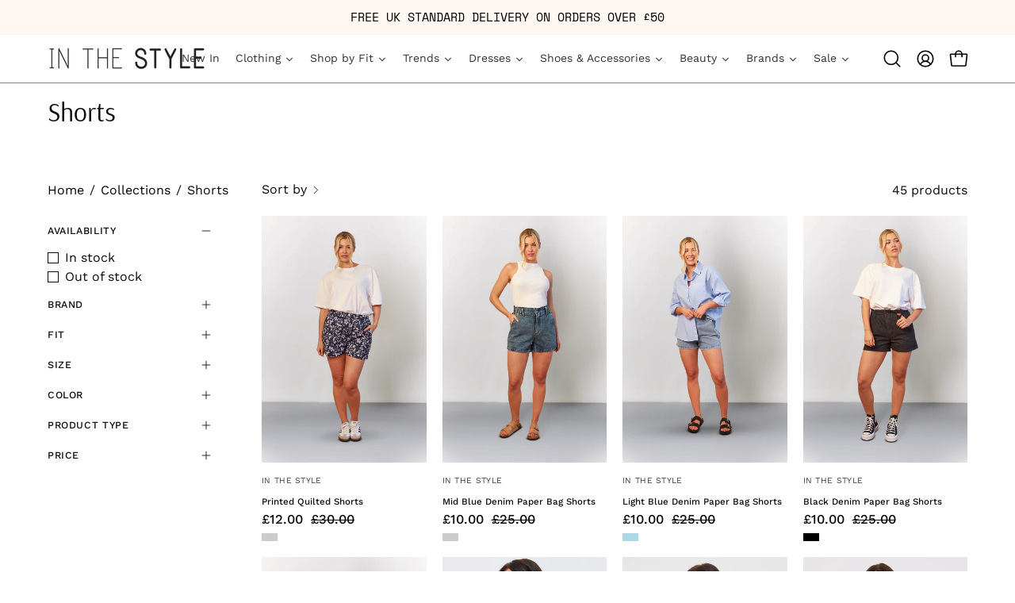

--- FILE ---
content_type: text/html; charset=utf-8
request_url: https://www.inthestyle.com/collections/shorts
body_size: 84129
content:
<!doctype html>
<html class="no-js no-touch page-loading" lang="en">
<head>





<script src="/cdn/shopifycloud/consent-tracking-api/v0.1/consent-tracking-api.js"></script>

<script type="text/javascript">
  var Y=Object.defineProperty;var X=(m,g,p)=>g in m?Y(m,g,{enumerable:!0,configurable:!0,writable:!0,value:p}):m[g]=p;var n=(m,g,p)=>X(m,typeof g!="symbol"?g+"":g,p);(function(){"use strict";var m=" daum[ /]| deusu/| yadirectfetcher|(?:^|[^g])news(?!sapphire)|(?<! (?:channel/|google/))google(?!(app|/google| pixel))|(?<! cu)bots?(?:\\b|_)|(?<!(?:lib))http|(?<![hg]m)score|(?<!cam)scan|@[a-z][\\w-]+\\.|\\(\\)|\\.com\\b|\\btime/|\\||^<|^[\\w \\.\\-\\(?:\\):%]+(?:/v?\\d+(?:\\.\\d+)?(?:\\.\\d{1,10})*?)?(?:,|$)|^[^ ]{50,}$|^\\d+\\b|^\\w*search\\b|^\\w+/[\\w\\(\\)]*$|^active|^ad muncher|^amaya|^avsdevicesdk/|^biglotron|^bot|^bw/|^clamav[ /]|^client/|^cobweb/|^custom|^ddg[_-]android|^discourse|^dispatch/\\d|^downcast/|^duckduckgo|^email|^facebook|^getright/|^gozilla/|^hobbit|^hotzonu|^hwcdn/|^igetter/|^jeode/|^jetty/|^jigsaw|^microsoft bits|^movabletype|^mozilla/\\d\\.\\d\\s[\\w\\.-]+$|^mozilla/\\d\\.\\d\\s\\(compatible;?(?:\\s\\w+\\/\\d+\\.\\d+)?\\)$|^navermailapp|^netsurf|^offline|^openai/|^owler|^php|^postman|^python|^rank|^read|^reed|^rest|^rss|^snapchat|^space bison|^svn|^swcd |^taringa|^thumbor/|^track|^w3c|^webbandit/|^webcopier|^wget|^whatsapp|^wordpress|^xenu link sleuth|^yahoo|^yandex|^zdm/\\d|^zoom marketplace/|^$|analyzer|archive|ask jeeves/teoma|audit|bit\\.ly/|bluecoat drtr|browsex|burpcollaborator|capture|catch|check\\b|checker|chrome-lighthouse|chromeframe|classifier|cloudflare|convertify|crawl|cypress/|dareboost|datanyze|dejaclick|detect|dmbrowser|download|evc-batch/|exaleadcloudview|feed|firephp|functionize|gomezagent|grab|headless|httrack|hubspot marketing grader|hydra|ibisbrowser|infrawatch|insight|inspect|iplabel|ips-agent|java(?!;)|library|linkcheck|mail\\.ru/|manager|measure|neustar wpm|node|nutch|offbyone|onetrust|optimize|pageburst|pagespeed|parser|perl|phantomjs|pingdom|powermarks|preview|proxy|ptst[ /]\\d|retriever|rexx;|rigor|rss\\b|scrape|server|sogou|sparkler/|speedcurve|spider|splash|statuscake|supercleaner|synapse|synthetic|tools|torrent|transcoder|url|validator|virtuoso|wappalyzer|webglance|webkit2png|whatcms/|xtate/",g=/bot|crawl|http|lighthouse|scan|search|spider/i,p;function M(){if(p instanceof RegExp)return p;try{p=new RegExp(m,"i")}catch{p=g}return p}function O(c){return!!c&&M().test(c)}/*! js-cookie v3.0.5 | MIT */function _(c){for(var e=1;e<arguments.length;e++){var t=arguments[e];for(var i in t)c[i]=t[i]}return c}var U={read:function(c){return c[0]==='"'&&(c=c.slice(1,-1)),c.replace(/(%[\dA-F]{2})+/gi,decodeURIComponent)},write:function(c){return encodeURIComponent(c).replace(/%(2[346BF]|3[AC-F]|40|5[BDE]|60|7[BCD])/g,decodeURIComponent)}};function S(c,e){function t(r,s,a){if(!(typeof document>"u")){a=_({},e,a),typeof a.expires=="number"&&(a.expires=new Date(Date.now()+a.expires*864e5)),a.expires&&(a.expires=a.expires.toUTCString()),r=encodeURIComponent(r).replace(/%(2[346B]|5E|60|7C)/g,decodeURIComponent).replace(/[()]/g,escape);var o="";for(var h in a)a[h]&&(o+="; "+h,a[h]!==!0&&(o+="="+a[h].split(";")[0]));return document.cookie=r+"="+c.write(s,r)+o}}function i(r){if(!(typeof document>"u"||arguments.length&&!r)){for(var s=document.cookie?document.cookie.split("; "):[],a={},o=0;o<s.length;o++){var h=s[o].split("="),d=h.slice(1).join("=");try{var f=decodeURIComponent(h[0]);if(a[f]=c.read(d,f),r===f)break}catch{}}return r?a[r]:a}}return Object.create({set:t,get:i,remove:function(r,s){t(r,"",_({},s,{expires:-1}))},withAttributes:function(r){return S(this.converter,_({},this.attributes,r))},withConverter:function(r){return S(_({},this.converter,r),this.attributes)}},{attributes:{value:Object.freeze(e)},converter:{value:Object.freeze(c)}})}var R=S(U,{path:"/"});const F=c=>{const e=window.innerWidth<768||window.outerWidth<768?"mobile":"desktop";return c===e},L=(c,e)=>{const t=!!e,i=String(c)==="true";return t===i},I="shg_geo_data";function B(c,e){const t=c-e;return Math.floor(t/(1e3*60*60*24))}function N(){if(new URLSearchParams(window.location.search).get("shg_geo_cache")==="false")return null;let e=null;try{const t=localStorage.getItem(I);if(t){const i=JSON.parse(t),r=Date.now();i.timestamp&&B(r,i.timestamp)<=7?e=i:localStorage.removeItem(I)}}catch(t){return console.error("Error reading geo data from cache:",t),localStorage.removeItem(I),null}return e}function q(c){let e=null;if(!c)return console.warn("Geo location API URL not configured."),e;try{const t=new XMLHttpRequest;t.open("GET",c,!1),t.send(null),t.status===200?(e=JSON.parse(t.responseText),e?(e.timestamp=Date.now(),localStorage.setItem(I,JSON.stringify(e))):(console.error("Geo API response parsed to null or undefined."),e=null)):console.error(`Geo API request failed with status: ${t.status}`)}catch(t){console.error("Error fetching geo data from API:",t)}return e}function Q(c){let e=null;try{const t=N();t?(e=t,console.debug("Loaded geo data from cache:",e)):(e=q(c),console.debug("Fetched geo data from API:",e))}catch(t){console.error("Error initializing geo data:",t),e=null}return e}const j=(c,e)=>{const{type:t,country_code:i,toponym_name:r,parent_name:s}=c||{},{country:a,region:o,city:h}=e||{};if(!t||!i||!e)return!1;switch(t){case"country":return a===i;case"region":return o===r&&a===i;case"city":return h===r&&o===s&&a===i;default:return console.debug("Unknown location type:",t),!1}},x=c=>typeof c!="string"?!1:document.referrer.toLowerCase().includes(c.toLowerCase()),$=c=>typeof c!="string"?!1:window.location.href.toLowerCase().includes(c.toLowerCase()),G=(c,e,t)=>{if(!e)return!1;const{expectedTimeInMillseconds:i,withinOrAfter:r}=c||{};if(typeof i!="number"||!r)return!1;const s=e.first_visit_timestamp;return r==="within"?s+i>t:s+i<t},K=(c,e,t)=>e?t-e.first_visit_timestamp<18e5===c:c===!0;function H(c,e){return c===e}const y=class y{constructor(e){n(this,"visitorDetails",null);n(this,"currentTime");n(this,"geoLocationApi");n(this,"customerId");n(this,"isB2B");n(this,"internalGeoData");n(this,"isGeoDataInitialized",!1);n(this,"checkers",{device:e=>F(e),logged_in:(e,t)=>L(e,this.customerId),new_visitor:(e,t)=>K(e,t.visitorDetails,t.currentTime),returning_visitor:(e,t)=>G(e,t.visitorDetails,t.currentTime),url_contains:e=>$(e),referrer_contains:e=>x(e),location:(e,t)=>j(e,t.geoData),b2b:e=>H(e,this.isB2B)});this.geoLocationApi=e.geoLocationApi,this.customerId=e.customerId,this.isB2B=e.isB2B,this.currentTime=Date.now(),this.initializeVisitorDetails()}initializeVisitorDetails(){var e;try{const t=localStorage.getItem(y.VISITOR_DETAILS_KEY);t&&(this.visitorDetails=JSON.parse(t),typeof((e=this.visitorDetails)==null?void 0:e.first_visit_timestamp)!="number"&&(console.warn("Invalid visitor details found in storage, resetting."),this.visitorDetails=null)),this.visitorDetails===null?(console.debug("Initializing new visitor details."),this.visitorDetails={first_visit_timestamp:this.currentTime},localStorage.setItem(y.VISITOR_DETAILS_KEY,JSON.stringify(this.visitorDetails))):console.debug("Loaded visitor details from storage:",this.visitorDetails)}catch(t){console.error("Error initializing visitor details:",t),localStorage.removeItem(y.VISITOR_DETAILS_KEY),this.visitorDetails={first_visit_timestamp:this.currentTime},localStorage.setItem(y.VISITOR_DETAILS_KEY,JSON.stringify(this.visitorDetails))}}check(e){const t=this.checkers[e.audience_type];if(!t)return console.warn(`Unknown audience type: ${e.audience_type}`),!1;e.audience_type==="location"&&(e.value=this.snakeCaseKeys(e.value),this.isGeoDataInitialized||(console.debug("Location check required, initializing geoData..."),this.internalGeoData=Q(this.geoLocationApi),this.isGeoDataInitialized=!0,console.debug("GeoData initialization result:",this.internalGeoData)));const i={geoData:this.internalGeoData===void 0?null:this.internalGeoData,visitorDetails:this.visitorDetails,currentTime:this.currentTime};try{const r=!!t(e.value,i);return console.debug("Audience check result:",{audience:e,internalContext:i,matched:r}),e.condition==="is_not"?!r:r}catch(r){return console.error("Error during audience check:",{audience:e,internalContext:i,error:r}),!1}}snakeCaseKeys(e){if(typeof e!="object")return e;const t={};for(const[i,r]of Object.entries(e)){const s=i.replace(/[A-Z]/g,a=>`_${a.toLowerCase()}`);t[s]=r}return t}};n(y,"VISITOR_DETAILS_KEY","_shg_ab_visitor_details");let k=y;class J{constructor(e,t){n(this,"buyItNowHandlerAttached",!1);n(this,"currentPricingVariantId",null);n(this,"storefrontAccessToken");n(this,"shopDomain");n(this,"trackDispatchedSelection",(e,t)=>{const i=e&&e.isFirstAssignment===!1?"cache":t.distribution_method,r={shop_id:t.shop_id,optimization_id:e==null?void 0:e.optimization.id,variant_id:e==null?void 0:e.selectedVariant.id,details:{optimization_ids:t.optimization_ids,distribution_method:i,selection_details:t.selection_details,cache:t.cache,context:t.context,optimization_matches:t.optimization_matches}};this.trackingService.trackDispatch("dispatched",r)});this.trackingService=e,this.storefrontAccessToken=(t==null?void 0:t.storefrontAccessToken)??null,this.shopDomain=(t==null?void 0:t.shopDomain)??null,this.currentPricingVariantId=(t==null?void 0:t.currentPricingVariantId)??null,typeof document<"u"&&document.readyState==="loading"?document.addEventListener("DOMContentLoaded",()=>{this.attachPriceTestBuyItNowHandler()}):setTimeout(()=>{this.attachPriceTestBuyItNowHandler()},100)}async createCartAndGetCheckoutUrl(e,t,i){var o,h,d,f,C;if(!this.storefrontAccessToken||!this.shopDomain)return null;const r=`
      mutation cartCreate($input: CartInput!) {
        cartCreate(input: $input) {
          cart {
            id
            checkoutUrl
          }
          userErrors {
            field
            message
          }
        }
      }
    `,s=i?[{key:"shogun_variant_id",value:i}]:[],a={input:{lines:[{merchandiseId:`gid://shopify/ProductVariant/${e}`,quantity:t}],attributes:s}};try{const P=JSON.stringify({query:r,variables:a}),z=`https://${this.shopDomain}/api/2025-10/graphql.json`;console.debug("shogun: cartCreate request URL:",z),console.debug("shogun: cartCreate request body:",P);const b=await(await fetch(z,{method:"POST",headers:{"Content-Type":"application/json","X-Shopify-Storefront-Access-Token":this.storefrontAccessToken},body:P})).json();return console.debug("shogun: cartCreate full response:",JSON.stringify(b,null,2)),(d=(h=(o=b.data)==null?void 0:o.cartCreate)==null?void 0:h.cart)!=null&&d.checkoutUrl?(console.debug("shogun: cartCreate successful, checkoutUrl:",b.data.cartCreate.cart.checkoutUrl),b.data.cartCreate.cart.checkoutUrl):(console.error("shogun: cartCreate failed:",((C=(f=b.data)==null?void 0:f.cartCreate)==null?void 0:C.userErrors)||b.errors),null)}catch(P){return console.error("shogun: cartCreate error:",P),null}}async addToCartAndCheckout(e,t,i){const r={items:[{id:e,quantity:t}]};i&&(r.attributes={shogun_variant_id:i});try{const s=await fetch("/cart/add.js",{method:"POST",headers:{"Content-Type":"application/json"},body:JSON.stringify(r)});s.ok?(console.debug("shogun: added to cart, redirecting to checkout"),window.location.href="/checkout"):console.error("shogun: cart add failed:",await s.text())}catch(s){console.error("shogun: cart add error:",s)}}attachPriceTestBuyItNowHandler(){if(this.buyItNowHandlerAttached)return;this.buyItNowHandlerAttached=!0;const e=async i=>{const r=new FormData(i);let s=r.get("id")||r.get("variant_id");if(console.debug("shogun: buy-it-now form data:",Object.fromEntries(r.entries())),console.debug("shogun: raw variantId from form:",s),!s){console.debug("shogun: no variant ID found for buy-it-now");return}if(s.includes("gid://")){const h=s.match(/\/(\d+)$/);h&&(s=h[1],console.debug("shogun: extracted numeric ID from GID:",s))}const a=parseInt(r.get("quantity")||"1",10)||1,o=this.currentPricingVariantId;if(console.debug("shogun: buy-it-now details:",{variantId:s,quantity:a,pricingVariantId:o,storefrontAccessToken:this.storefrontAccessToken?"***":null,shopDomain:this.shopDomain}),this.storefrontAccessToken&&this.shopDomain){console.debug("shogun: attempting cartCreate with merchandiseId:",`gid://shopify/ProductVariant/${s}`);const h=await this.createCartAndGetCheckoutUrl(s,a,o);if(h){console.debug("shogun: redirecting to cartCreate checkoutUrl (original cart preserved)"),window.location.href=h;return}}console.debug("shogun: falling back to cart add with pricing variant"),await this.addToCartAndCheckout(s,a,o)};typeof document<"u"&&(()=>{document.addEventListener("click",i=>{const r=i.target;if(!r)return;const s=r.closest('[data-ab-price-test-payment-button="true"]');if(!s||!r.closest('shopify-buy-it-now-button, shopify-accelerated-checkout, [data-shopify="payment-button"]'))return;const o=s.closest("form");o&&(i.preventDefault(),i.stopPropagation(),i.stopImmediatePropagation(),e(o))},{capture:!0})})()}extractViewParamFromFullTemplateKey(e){const t=e.split("/").pop().split(".");return t.slice(1,t.length-1).join(".")}async handleRedirect(e){const t=new URL(window.location.href),i=new URL(window.location.href);if(e.optimization.scope==="theme")i.searchParams.set("preview_theme_id",e.selectedVariant.config.theme_id);else if(e.optimization.scope==="url_redirect")i.pathname=e.languageRootUrl!=="/"?e.languageRootUrl+e.selectedVariant.config.path:e.selectedVariant.config.path;else{const r=this.extractViewParamFromFullTemplateKey(e.selectedVariant.config.full_template_key);i.searchParams.set("view",r)}t.toString()===i.toString()?this.hideViewParam():this.redirectWithoutCache(i)}hideViewParam(){const e=new URL(window.location.href);e.searchParams.delete("view"),window.history.replaceState({},"",e.toString())}dispatch(e,t,i){let r=null;if(e[0].optimization.scope=="price"){const s=e[0];if(r=s,this.currentPricingVariantId=t||s.selectedVariant.id,this.attachPriceTestBuyItNowHandler(),t)console.debug("shogun: price variant already assigned, returning");else{const a=s.selectedVariant.id;console.debug("shogun: assigning price variant");const o=JSON.stringify({attributes:{shogun_variant_id:a}}),h=new XMLHttpRequest;h.open("POST","/cart/update.js",!0),h.setRequestHeader("Content-Type","application/json"),h.onreadystatechange=()=>{if(h.readyState==4&&h.status==200){console.debug("shogun: reloading to reflect cart pricing");const d=new URL(window.location.href);this.redirectWithoutCache(d)}},h.send(o)}}else{const s=e.find(o=>o.matchingVariant.id!==o.selectedVariant.id);if(console.debug("redirectingSelection",s),s&&(s.optimization.scope!=="url_redirect"||s.isFirstAssignment===!0||s.optimization.config.permanent_redirect===!0))return this.trackDispatchedSelection(s,i),this.handleRedirect(s);const a=new Set(e.map(o=>o.optimization.scope));(a.has("template")||a.has("page"))&&this.hideViewParam(),r=e.find(o=>o.current())||s||null}e.length>0&&!r&&(r=e[0]),(r||e.length>0)&&this.trackDispatchedSelection(r,i),e.filter(s=>s.current()).forEach(s=>{this.trackingService.trackVariantImpression(s.selectedVariant,s.optimization.type)})}redirectWithoutCache(e){typeof e=="string"&&(e=new URL(e)),e.searchParams.delete("cache"),document.referrer!=""&&sessionStorage.setItem(E,document.referrer),console.debug("shogun: redirecting to ",e),window.location.replace(e)}}class v{constructor(e){n(this,"optimization");n(this,"matchingVariant");n(this,"selectedVariant");n(this,"isFirstAssignment");n(this,"languageRootUrl");this.optimization=e.optimization,this.matchingVariant=e.matchingVariant,this.selectedVariant=e.selectedVariant,this.isFirstAssignment=e.isFirstAssignment,this.languageRootUrl=e.languageRootUrl}current(){return this.matchingVariant.id===this.selectedVariant.id}}const w=class w{constructor(){n(this,"ran",!1)}removePreviewBarIframe(){console.debug("Setting up preview bar iframe removal");const e=()=>{w.PREVIEW_BAR_IFRAME_IDS.forEach(t=>{const i=document.getElementById(t);i&&(console.debug(`Removing preview bar iframe with id: ${t}`),i.remove())})};e(),document.addEventListener("DOMContentLoaded",()=>{console.debug("DOM loaded, setting up mutation observer for preview bar");const t=new MutationObserver(i=>{i.forEach(r=>{r.addedNodes.forEach(s=>{if(s.nodeType===Node.ELEMENT_NODE){const a=s;w.PREVIEW_BAR_IFRAME_IDS.includes(a.id)&&(console.debug(`Detected and removing preview bar iframe with id: ${a.id} via observer`),a.remove())}})})});if(document.body)t.observe(document.body,{childList:!0,subtree:!0});else{const i=new MutationObserver(()=>{document.body&&(t.observe(document.body,{childList:!0,subtree:!0}),e(),i.disconnect())});i.observe(document.documentElement,{childList:!0})}e()})}run(){this.ran||(this.removePreviewBarIframe(),this.ran=!0)}};n(w,"PREVIEW_BAR_IFRAME_IDS",["preview-bar-iframe","PBarNextFrameWrapper"]);let T=w;const D="_shg_analytics_queue";class W{enqueue(e){const t={...e,id:crypto.randomUUID(),attempts:0,createdAt:Date.now()},i=this.readQueue();return i[t.category].push(t),this.writeQueue(i),t}all(){const e=this.readQueue();return[...e.shogun_load,...e.dispatcher].sort((t,i)=>t.createdAt-i.createdAt)}update(e){const t=this.readQueue(),i=t[e.category],r=i.findIndex(s=>s.id===e.id);r!==-1&&(i[r]=e,this.writeQueue(t))}remove(e){const t=this.readQueue(),i=t[e.category],r=i.findIndex(s=>s.id===e.id);r!==-1&&(i.splice(r,1),this.writeQueue(t))}findLatest(e){const i=this.readQueue()[e];if(i.length!==0)return i[i.length-1]}readQueue(){const e=localStorage.getItem(D);if(!e)return this.emptyQueue();try{const t=JSON.parse(e);return t.shogun_load||(t.shogun_load=[]),t.dispatcher||(t.dispatcher=[]),t}catch(t){return console.error("shogun: failed to parse analytics queue storage, resetting",t),localStorage.removeItem(D),this.emptyQueue()}}writeQueue(e){try{localStorage.setItem(D,JSON.stringify(e))}catch(t){console.error("shogun: failed to save analytics queue",t)}}emptyQueue(){return{shogun_load:[],dispatcher:[]}}}const u=class u{constructor(e,t,i,r,s,a){n(this,"publishable",!1);n(this,"allowed",null);n(this,"eventQueue",new W);n(this,"processingQueue",!1);n(this,"pendingProcess",!1);n(this,"processTimer",null);n(this,"trackVariantImpression",(e,t)=>{const i={page_type:this.pageType,page_id:this.pageId,app_type:t=="ab_test"?"ab_testing":"personalization",original_referrer:this.originalReferrer};i.optimization_id=e.optimization_id,i.variant_id=e.id,console.debug(`Tracking variant impression: optimization=${e.optimization_id}, variant=${e.id}`),this.enqueueShogunLoadEvent(i)});n(this,"trackPage",()=>{const e={page_type:this.pageType,page_id:this.pageId,app_type:"ab_testing"};this.enqueueShogunLoadEvent(e)});n(this,"trackDispatch",(e,t)=>{this.enqueueEvent({category:"dispatcher",event:e,data:t})});n(this,"enqueueEvent",e=>{console.debug("shogun: enqueueing tracking event",{category:e.category,event:"event"in e?e.event:void 0}),e.category==="shogun_load"&&(!this.publishable||this.allowed!==!0)&&console.debug("shogun: not ready, enqueueing shogun:load event");try{this.eventQueue.enqueue(e),this.scheduleProcessQueue()}catch(t){console.error("shogun: failed to enqueue analytics event",t)}});n(this,"enqueueShogunLoadEvent",e=>{this.enqueueEvent({category:"shogun_load",data:e})});n(this,"waitForPublishable",()=>{var i,r;let e=0;const t=()=>{var s,a;if(typeof((a=(s=window.Shopify)==null?void 0:s.analytics)==null?void 0:a.publish)>"u")if(e<=u.retryAttemptsLimit){setTimeout(t,u.retryIntervalInMs);return}else{console.warn("shogun:ts: Shopify analytics unavailable after 30s"),this.handleError("Error initializing TrackingService: Shopify analytics not available after 30s");return}console.debug("shogun:ts: publishable"),this.publishable=!0,this.scheduleProcessQueue()};(r=(i=window.Shopify)==null?void 0:i.analytics)!=null&&r.publish?(console.debug("shogun:ts: publishable"),this.publishable=!0):(console.debug("shogun:ts: analytics api not available yet, waiting..."),t())});n(this,"waitForConsent",()=>{var i,r;let e=0;const t=()=>{if(typeof window.Shopify>"u"&&e<=u.retryAttemptsLimit){setTimeout(t,u.retryIntervalInMs);return}window.Shopify.loadFeatures([{name:"consent-tracking-api",version:"0.1"}],s=>{var a;if(s&&s.length>0){let o=[];s.forEach(h=>{console.error(h),o.push(h.message)}),this.handleError(`Error initializing TrackingService: ${o.join(", ")}`)}else console.debug("shogun:ts: consent available"),this.handleConsentChange(((a=window.Shopify.customerPrivacy)==null?void 0:a.analyticsProcessingAllowed())??!1)})};(r=(i=window.Shopify)==null?void 0:i.customerPrivacy)!=null&&r.analyticsProcessingAllowed?(console.debug("shogun:ts: consent available"),this.allowed=window.Shopify.customerPrivacy.analyticsProcessingAllowed()):(console.debug("shogun:ts: privacy api not available yet, waiting..."),t())});n(this,"handleConsentChange",e=>{this.allowed=e,console.debug("shogun: analytics consent updated to: ",this.allowed),this.scheduleProcessQueue()});n(this,"scheduleProcessQueue",()=>{if(this.processingQueue){this.pendingProcess=!0;return}this.processingQueue=!0;try{this.processQueue()}catch(e){console.error("shogun: error processing analytics queue",e)}finally{this.processingQueue=!1,this.pendingProcess&&(this.pendingProcess=!1,this.scheduleProcessQueue())}});n(this,"scheduleProcessQueueAfter",e=>{this.processTimer||(this.processTimer=setTimeout(()=>{this.processTimer=null,this.scheduleProcessQueue()},e))});n(this,"handleError",e=>{let t,i;const r=this.eventQueue.findLatest("shogun_load");r&&(t=r.data.optimization_id,i=r.data.variant_id),this.trackDispatchFallback("errored",{shop_id:this.shopId,dispatcher_session_id:this.dispatcherSessionId,optimization_id:t,variant_id:i,details:{error:e}})});n(this,"dispatcherFallbackReady",e=>e.category!=="dispatcher"?!1:Date.now()-e.createdAt>=u.dispatchFallbackDelayInMs);n(this,"trackDispatchFallback",(e,t)=>{console.debug(`shogun: sending dispatch:${e} via fallback`),t.name=e,fetch(`${this.analyticsUrl}/dispatcher/${e}`,{method:"POST",headers:{"Content-Type":"application/json"},body:JSON.stringify(t),keepalive:!0})});n(this,"prepareFallbackPayload",e=>{const t=this.clonePayload(e);return t.shop_id=t.shop_id||this.shopId,t.dispatcher_session_id=this.dispatcherSessionId,t.details||(t.details={}),t});n(this,"clonePayload",e=>{try{return JSON.parse(JSON.stringify(e))}catch{return e}});this.shopId=e,this.pageType=t,this.pageId=i,this.originalReferrer=r,this.analyticsUrl=s,this.dispatcherSessionId=a,this.waitForPublishable(),this.waitForConsent(),document.addEventListener("visitorConsentCollected",o=>{this.handleConsentChange(o.detail.analyticsAllowed)}),this.scheduleProcessQueue()}processQueue(){console.debug("shogun: processing queue");const e=this.eventQueue.all();let t=!1;for(const i of e){if(this.shouldDropEvent(i)){this.eventQueue.remove(i);continue}if(this.isWithinBackoffWindow(i)){t=!0;continue}if(!this.isEventReady(i)){t=!0;continue}let r="success";try{r=this.deliverEvent(i)}catch(s){console.error("shogun: error delivering analytics event",s),r="retry"}r==="success"||r==="drop"?this.eventQueue.remove(i):(i.attempts+=1,i.lastAttemptedAt=Date.now(),this.eventQueue.update(i),t=!0)}t&&this.scheduleProcessQueueAfter(u.queueRetryDelayInMs)}shouldDropEvent(e){return Date.now()-e.createdAt>u.maxQueueAgeInMs||e.attempts>=u.maxQueueAttempts||e.category==="dispatcher"&&!e.event}isWithinBackoffWindow(e){if(!e.lastAttemptedAt)return!1;const t=u.queueRetryDelayInMs*Math.pow(2,Math.min(e.attempts,u.maxQueueAttempts));return Date.now()-e.lastAttemptedAt<t}isEventReady(e){return e.category==="shogun_load"?this.publishable&&this.allowed===!0:e.category==="dispatcher"?this.allowed===!0&&this.publishable?!0:this.dispatcherFallbackReady(e):!1}deliverEvent(e){return e.category==="shogun_load"?this.deliverShogunLoad(e):this.deliverDispatch(e)}deliverShogunLoad(e){const t=e.data;try{if(console.debug("Firing shogun:load event",t),!window.Shopify.analytics.publish)throw new Error("Shopify analytics publish is not available");return window.Shopify.analytics.publish("shogun:load",t),"success"}catch(i){return console.error("Error publishing shogun:load event:",i),"retry"}}deliverDispatch(e){if(e.category!=="dispatcher"||!e.event)return"drop";if(this.allowed===!0&&this.publishable){const i=`shogun:dispatcher:${e.event}`;try{if(console.debug(`Firing ${i} event`,e.data),!window.Shopify.analytics.publish)throw new Error("Shopify analytics publish is not available");return window.Shopify.analytics.publish(i,e.data),"success"}catch(r){console.error(`Error publishing ${i} event:`,r);const s=this.prepareFallbackPayload(e.data);return s.details||(s.details={}),s.details.error=`Error publishing ${i} event: ${r.message}`,this.trackDispatchFallback(e.event,s),"success"}}if(!this.dispatcherFallbackReady(e))return"retry";const t=this.prepareFallbackPayload(e.data);return this.trackDispatchFallback(e.event,t),"success"}};n(u,"retryIntervalInMs",250),n(u,"retryAttemptsLimit",3e4/u.retryIntervalInMs),n(u,"queueRetryDelayInMs",1e3),n(u,"maxQueueAttempts",5),n(u,"maxQueueAgeInMs",24*60*60*1e3),n(u,"dispatchFallbackDelayInMs",30*1e3);let A=u;const E="_shg_referrer",l=class l{constructor(e){n(this,"shopId");n(this,"optimizations");n(this,"currentThemeId");n(this,"pageId");n(this,"pageType");n(this,"currentPartialTemplateKey");n(this,"distributionMethod");n(this,"cachedOptimizations");n(this,"audienceChecker");n(this,"personalizations");n(this,"abTests");n(this,"dispatcher");n(this,"trackingService");n(this,"currentPath");n(this,"themeTestHandler");n(this,"currentPricingVariantId");n(this,"languageRootUrl");n(this,"dispatcherSessionId");n(this,"originalReferrer");n(this,"inAudience",e=>this.audienceChecker.check(e));if(this.originalReferrer=sessionStorage.getItem(E),this.originalReferrer){sessionStorage.removeItem(E),console.debug("shogun: retaining original referrer: ",this.originalReferrer);try{Object.defineProperty(document,"referrer",{get:()=>this.originalReferrer})}catch(a){console.debug("shogun: failed to set original referrer via `Object.defineProperty`"),console.error(a);try{window.document.__defineGetter__("referrer",()=>this.originalReferrer)}catch(o){console.debug("shogun: failed to set original referrer via `__defineGetter__`"),console.error(o)}}}this.shopId=e.shopId,this.currentThemeId=e.currentThemeId,this.currentPricingVariantId=e.currentPricingVariantId;const t=e.optimizations||[];e.defaultThemeId!==this.currentThemeId?this.optimizations=t.filter(a=>a.scope==="price"||a.variants.some(o=>o.config.theme_id===this.currentThemeId)):this.optimizations=t,this.personalizations=this.optimizations.filter(a=>a.type==="personalization"),this.abTests=this.optimizations.filter(a=>a.type==="ab_test"),this.distributionMethod=e.distributionMethod||l.DEFAULT_DISTRIBUTION_METHOD,this.pageId=e.pageId,this.pageType=e.pageType,this.languageRootUrl=e.languageRootUrl;const i=this.pageType==="metaobject"?"templates/metaobject/":"templates/",r=[e.templateName,e.templateSuffix].filter(Boolean).join(".");this.currentPartialTemplateKey=i+r,this.currentPath=window.location.pathname,this.cachedOptimizations=JSON.parse(localStorage.getItem(l.OPTIMIZATIONS_CACHE_KEY)||"{}"),this.audienceChecker=new k(e),e.sessionIdOverride?this.dispatcherSessionId=e.sessionIdOverride:(this.dispatcherSessionId=R.get(l.DISPATCHER_SESSION_COOKIE)||crypto.randomUUID(),R.set(l.DISPATCHER_SESSION_COOKIE,this.dispatcherSessionId,{path:"/",expires:1/48})),this.trackingService=new A(this.shopId,this.pageType,this.pageId,this.originalReferrer,e.analyticsUrl,this.dispatcherSessionId);const s=new T;this.themeTestHandler=s,this.dispatcher=new J(this.trackingService,{storefrontAccessToken:e.storefrontAccessToken,shopDomain:e.shopDomain,currentPricingVariantId:e.currentPricingVariantId})}getOptimizationPriority(e){return{theme:1,template:2,page:3,url_redirect:4,price:5}[e.scope]}sortMatches(e){return[...e].sort((t,i)=>{const r=this.getOptimizationPriority(t.optimization),s=this.getOptimizationPriority(i.optimization);return r===s?0:r-s})}audienceMatchesCurrentVisitor(e){const t=e.audiences||[];return t.length===0?!0:e.audiences_condition==="any"?t.some(this.inAudience):t.every(this.inAudience)}configAudiencesMatch(e,t){const i=e.audiences||[],r=t.audiences||[];if(i.length!==r.length)return!1;const s=i.map(o=>JSON.stringify(o)),a=r.map(o=>JSON.stringify(o));return!(s.some(o=>!a.includes(o))||a.some(o=>!s.includes(o))||i.length>1&&e.audiences_condition!==t.audiences_condition)}getCachedVariant(e){const t=this.cachedOptimizations[e.id];if(t)return e.variants.find(i=>i.id===t)}setCachedVariant(e,t){this.cachedOptimizations[e.id]=t.id,console.debug("setCachedVariant",e.id,t.id),localStorage.setItem(l.OPTIMIZATIONS_CACHE_KEY,JSON.stringify(this.cachedOptimizations))}extractPartialTemplateKeyFromFullTemplateKey(e){if(!e)return;const t=e.split(".");return t.length<2?e:t.slice(0,-1).join(".")}matchesAnyAttributeOfCurrentPage(e,t){const i=this.checkTemplateMatch(t),r=this.checkThemeMatch(e,t),s=this.checkPageMatch(e),a=this.checkPathMatch(t),o=this.checkPriceMatch(e,t);return r||i&&s||a||o}getMatchingVariant(e,t=void 0){var s;const i=e.config,r=(s=t==null?void 0:t.selectedVariant)==null?void 0:s.config;for(const a of e.variants){if(!this.matchesAnyAttributeOfCurrentPage(e,a))continue;const o=e.type==="ab_test"?e.config:a.config;if(this.audienceMatchesCurrentVisitor(o)&&!(r&&!this.configAudiencesMatch(i,r)))return a}}getPersonalizationMatches(){const e=[];for(const t of this.personalizations){const i=this.getMatchingVariant(t);i&&e.push({optimization:t,matchingVariant:i})}return e}getPrioritizedNonDefaultPersonalizationSelection(){const e=this.getPersonalizationMatches();if(e.length===0)return;const t=this.sortMatches(e);for(const i of t){const s=i.optimization.variants.sort((a,o)=>a.position-o.position).find(a=>!a.config.original&&this.audienceMatchesCurrentVisitor(a.config));if(s)return new v({optimization:i.optimization,matchingVariant:i.matchingVariant,selectedVariant:s,isFirstAssignment:!0,languageRootUrl:this.languageRootUrl})}}getDefaultPersonalizationSelectionsForImpressionTracking(e){return this.getPersonalizationMatches().filter(r=>r.matchingVariant.config.original&&r.optimization.id!==(e==null?void 0:e.optimization.id)).map(r=>new v({optimization:r.optimization,matchingVariant:r.matchingVariant,selectedVariant:r.matchingVariant,isFirstAssignment:!0,languageRootUrl:this.languageRootUrl}))}getRandomVariantForOptimization(e){const t=`${this.dispatcherSessionId}-${e.id}`,r=this.hashWithDjb2(t)%l.DEFAULT_NUMBER_OF_BINS;let s=0;for(const a of e.variants)if(s+=l.DEFAULT_NUMBER_OF_BINS*(a.config.percentage||0)/100,r<s)return a;return e.variants[0]}hasAnyCachedVariants(){return this.abTests.some(e=>!!this.cachedOptimizations[e.id])}getGreedySelections(e){const t=e[Math.floor(Math.random()*e.length)],i=t.cachedVariant||this.getRandomVariantForOptimization(t.optimization);return[new v({optimization:t.optimization,matchingVariant:t.matchingVariant,selectedVariant:i,isFirstAssignment:!t.cachedVariant,languageRootUrl:this.languageRootUrl})]}userBin(){const e=this.dispatcherSessionId;return e?this.hashWithDjb2(e)%l.DEFAULT_NUMBER_OF_BINS:0}hashWithDjb2(e){let t=5381;for(let i=0;i<e.length;i++)t=(t<<5)-t+e.charCodeAt(i),t|=0;return Math.abs(t)}getVariantForUserBin(){const e=this.userBin(),t=this.abTests.flatMap(r=>r.variants);let i=0;for(const r of t)if(i+=l.DEFAULT_NUMBER_OF_BINS*(r.traffic_percentage||0)/100,e<i)return r;return null}getEvenSelections(e){const t=this.getVariantForUserBin();if(!t)return[];const i=e.find(r=>r.optimization.variants.some(s=>s.id===t.id));return i?[new v({optimization:i.optimization,matchingVariant:i.matchingVariant,selectedVariant:t,isFirstAssignment:!i.cachedVariant,languageRootUrl:this.languageRootUrl})]:[]}getAbTestMatches(e){const t=[];return this.abTests.forEach(i=>{const r=this.getMatchingVariant(i,e);if(r){const s=this.getCachedVariant(i);(r.config.original||s)&&t.push({optimization:i,matchingVariant:r,cachedVariant:s})}}),t}getAbTestSelections(e){const t=this.getAbTestMatches(e);if(t.length===0)return[];const i=t.find(r=>!!r.cachedVariant);if(!i&&this.hasAnyCachedVariants())return[];if(i)return[new v({optimization:i.optimization,matchingVariant:i.matchingVariant,selectedVariant:i.cachedVariant,isFirstAssignment:!1,languageRootUrl:this.languageRootUrl})];switch(this.distributionMethod){case"greedy":return this.getGreedySelections(t);case"even":return this.getEvenSelections(t);default:throw new Error(`Unknown distribution method: ${this.distributionMethod}`)}}isBot(){const e=navigator.userAgent,t=O(e);return console.debug("Bot testing with user agent:",e),t}handleThemeReview(){const t=new URLSearchParams(location.search).get("shgpvid"),i=sessionStorage.getItem("_shg_preview_variant_id");if(i&&(!t||i==t)){console.debug(`shogun: theme review in progress, viewing variant: ${i}`);const r=document.getElementById("shogun-price-test-preview");if(!r){console.debug("shogun: sidebar not found!!!");return}const s=r.content.cloneNode(!0);document.addEventListener("DOMContentLoaded",()=>{document.body.style.paddingLeft="32rem",document.body.prepend(s)});return}else if(t&&(!i||i!=t)){console.debug(`shogun: theme review in progress, setting variant: ${t}`),sessionStorage.setItem("_shg_preview_variant_id",t);const r=JSON.stringify({attributes:{shogun_variant_id:t}}),s=new XMLHttpRequest;s.open("POST","/cart/update.js",!0),s.setRequestHeader("Content-Type","application/json"),s.onreadystatechange=()=>{s.readyState==4&&s.status==200&&(console.debug("shogun: reloading to reflect cart pricing"),location=location)},s.send(r)}}run(){let e=null,t=this.distributionMethod,i=[];const r=(s,a={})=>{var h,d;const o=s&&s.isFirstAssignment===!1?"cache":t;return{shop_id:this.shopId,optimization_id:(h=s==null?void 0:s.optimization)==null?void 0:h.id,variant_id:(d=s==null?void 0:s.selectedVariant)==null?void 0:d.id,details:{optimization_ids:this.optimizations.map(f=>f.id),distribution_method:o,selection_details:i,...a}}};try{if(this.isBot()){console.debug("Bot traffic detected, optimizer disabled");return}this.handleThemeReview();const s=this.getPrioritizedNonDefaultPersonalizationSelection(),a=this.getAbTestSelections(s),o=[];s&&o.push(s),o.push(...a),o.push(...this.getDefaultPersonalizationSelectionsForImpressionTracking(s)),localStorage.getItem("_shg_is_merchant")||this.themeTestHandler.run(),e=o.find(d=>d.matchingVariant.id===d.selectedVariant.id)||null,e&&!e.isFirstAssignment&&(t="cache"),i=o.map(d=>({optimization_id:d.optimization.id,selected_variant_id:d.selectedVariant.id,matching_variant_id:d.matchingVariant.id}));const h={shop_id:this.shopId,optimization_ids:this.optimizations.map(d=>d.id),selection_details:i,distribution_method:t,cache:{...this.cachedOptimizations},context:{template_key:this.currentPartialTemplateKey,theme_id:this.currentThemeId,page_type:this.pageType,page_id:this.pageId},optimization_matches:this.buildOptimizationMatches(s)};if(a.forEach(d=>{this.setCachedVariant(d.optimization,d.selectedVariant)}),o.length===0){this.abTests.length>0&&(this.trackingService.trackPage(),this.trackingService.trackDispatch("skipped",r(e)));return}this.dispatcher.dispatch(o,this.currentPricingVariantId,h)}catch(s){this.trackingService.trackDispatch("errored",r(e,{error:s.message}))}}getCurrentPathWithoutLanguagePrefix(){return this.languageRootUrl==="/"||!this.currentPath.startsWith(this.languageRootUrl)?this.currentPath:this.currentPath.substring(this.languageRootUrl.length)||"/"}checkTemplateMatch(e){return this.extractPartialTemplateKeyFromFullTemplateKey(e.config.full_template_key)===this.currentPartialTemplateKey}checkThemeMatch(e,t){return e.scope==="theme"&&t.config.theme_id===this.currentThemeId}checkPageMatch(e){const{page_type:t,page_id:i}=e.config,r=!t||t===this.pageType,s=!i||i===this.pageId;return e.scope!=="url_redirect"&&r&&s}checkPathMatch(e){const t=e.config.path;if(!t)return!1;const i=this.getCurrentPathWithoutLanguagePrefix();return decodeURIComponent(t)===decodeURIComponent(i)}checkPriceMatch(e,t){return e.scope!=="price"?!1:!this.currentPricingVariantId||this.currentPricingVariantId===t.id}getDetailedMatchingInfo(e,t,i){const{page_type:r,page_id:s}=e.config,a=!r||r===this.pageType,o=!s||s===this.pageId,h=e.type==="ab_test"?e.config:t.config,d=i?this.configAudiencesMatch(e.config,i.selectedVariant.config):!1;return{matches_template:this.checkTemplateMatch(t),matches_theme:this.checkThemeMatch(e,t),matches_page_type:a,matches_page_id:o,matches_page:this.checkPageMatch(e),matches_path:this.checkPathMatch(t),matches_price:this.checkPriceMatch(e,t),matches_audience:this.audienceMatchesCurrentVisitor(h),matches_personalization_config:d}}buildOptimizationMatches(e){const t={};for(const i of this.optimizations)if(t[i.id]={},i.variants&&Array.isArray(i.variants))for(const r of i.variants)t[i.id][r.id]=this.getDetailedMatchingInfo(i,r,e);return t}};n(l,"DEFAULT_NUMBER_OF_BINS",1e4),n(l,"DEFAULT_DISTRIBUTION_METHOD","greedy"),n(l,"OPTIMIZATIONS_CACHE_KEY","_shg_ab_optimizations_cache"),n(l,"DISPATCHER_SESSION_COOKIE","_shg_dispatcher_session");let V=l;window.ShogunOptimizer=V})();

</script><script type="text/javascript">
  ;(function() {
    if (typeof ShogunOptimizer === 'undefined') {
      console.error("ShogunOptimizer is not defined. Please ensure the optimizer script is properly loaded.");
      return;
    }

    const designMode = false;
    if (designMode) {
      console.debug("Design mode is enabled, skipping optimizer initialization");
      return;
    }

    // If the referrer url is the Shopify admin url, then set a local storage shg_is_merchant flag to true
    // This is used to remove the preview bar from the page for shoppers
    const referrer = document.referrer
    if (!localStorage.getItem('_shg_is_merchant') && ((referrer.includes('admin.shopify.com') || referrer.includes('shogun')))) {
      console.debug('Setting shg_is_merchant to true')
      localStorage.setItem('_shg_is_merchant', 'true')
    }

    const urlParams = new URLSearchParams(window.location.search);
    const optimizationDisabled = urlParams.get('shg') === "false" || window.location.hostname.includes('shopifypreview');

    if (optimizationDisabled) {
      console.debug("Optimization is disabled, skipping optimizer initialization");
      return;
    }

    const shopMetafieldConfig = {"default_theme_id":184446353674,"method":"greedy","optimizations":[],"expires_at":1768922102000,"env":"production"} || {};
    const optimizationsData = shopMetafieldConfig.expires_at > Date.now() ? (shopMetafieldConfig.optimizations || []) : [];

    const optimizerConfig = {
      shopId: "9d4de707-f18f-4659-a12d-0263844aadaf",
      optimizations: optimizationsData,
      distributionMethod: urlParams.get('shgMethod') || shopMetafieldConfig.method,
      defaultThemeId: String(shopMetafieldConfig.default_theme_id),
      currentThemeId: "184446353674",
      pageId: "549577982218",
      pageType: "collection",
      templateName: "collection",
      templateSuffix: "",
      customerId: "",
      isB2B: false,
      sessionIdOverride: urlParams.get('shgSessionId'),
      geoLocationApi: "https://ipinfo.io/json?token=f2ae3a557d807b",
      currentPricingVariantId: null,
      languageRootUrl: "/",
      analyticsUrl: "https://shogun-abc-production.global.ssl.fastly.net",
      storefrontAccessToken: null,
      shopDomain: ""
    };

    console.debug("Initializing ShogunOptimizer with config:", optimizerConfig);
    const optimizer = new ShogunOptimizer(optimizerConfig);
    optimizer.run();
  })();
</script>

<meta charset="utf-8">
<meta http-equiv="X-UA-Compatible" content="IE=edge">
<meta name="viewport" content="width=device-width, height=device-height, initial-scale=1.0, minimum-scale=1.0">
<link rel="canonical" href="https://www.inthestyle.com/collections/shorts"><link rel="preconnect" href="https://fonts.shopifycdn.com" crossorigin><link rel="preload" as="font" href="//www.inthestyle.com/cdn/fonts/work_sans/worksans_n4.b7973b3d07d0ace13de1b1bea9c45759cdbe12cf.woff2" type="font/woff2" crossorigin><link rel="preload" as="font" href="//www.inthestyle.com/cdn/fonts/arsenal/arsenal_n4.51305299cd12b61bc0400367405b80442269043d.woff2" type="font/woff2" crossorigin><link rel="preload" as="image" href="//www.inthestyle.com/cdn/shop/t/14/assets/loading.svg?v=91665432863842511931759155103"><style data-shopify>

  html:not(.page-loading) .loading-overlay { opacity: 0; visibility: hidden; pointer-events: none; animation: fadeOut 1s ease; transition: visibility 0s linear 1s; }

  .loading-overlay { position: fixed; top: 0; left: 0; z-index: 99999; width: 100vw; height: 100vh; display: flex; align-items: center; justify-content: center; background: var(--overlay-bg, var(--COLOR-BLACK-WHITE)); }</style><style data-shopify>.loader__image__holder { position: absolute; top: 0; left: 0; width: 100%; height: 100%; font-size: 0; display: none; align-items: center; justify-content: center; animation: pulse-loading 2s infinite ease-in-out; }
    .loader__image__holder:has(.loader__image--fallback) { animation: none; }
    .loading-image .loader__image__holder { display: flex; }
    .loader__image { max-width: 150px; height: auto; object-fit: contain; }
    .loading-image .loader__image--fallback { width: 150px; height: 150px; max-width: 150px; mask: var(--loading-svg) center center/contain no-repeat; background: var(--overlay-bg-svg, var(--COLOR-WHITE-BLACK)); }</style><script>
    const loadingAppearance = "once";
    const loaded = sessionStorage.getItem('loaded');

    if (loadingAppearance === 'once') {
      if (loaded === null) {
        sessionStorage.setItem('loaded', true);
        document.documentElement.classList.add('loading-image');
      }
    } else {
      document.documentElement.classList.add('loading-image');
    }
  </script><link rel="shortcut icon" href="//www.inthestyle.com/cdn/shop/files/ITS_LOGO_Initials_1x1_1_32x32.png?v=1760703051" type="image/png">
<title>Shorts | Shop Affordable Women&#39;s Shorts
  
  
   &ndash; InTheStyle</title><meta name="description" content="Shop the latest women&#39;s clothes at In The Style! With celebrity inspired fashion, upgrade your wardrobe and pay later with Klarna.">

<meta property="og:site_name" content="InTheStyle">
<meta property="og:url" content="https://www.inthestyle.com/collections/shorts">
<meta property="og:title" content="Shorts | Shop Affordable Women&#39;s Shorts">
<meta property="og:type" content="product.group">
<meta property="og:description" content="Shop the latest women&#39;s clothes at In The Style! With celebrity inspired fashion, upgrade your wardrobe and pay later with Klarna."><meta name="twitter:card" content="summary_large_image">
<meta name="twitter:title" content="Shorts | Shop Affordable Women&#39;s Shorts">
<meta name="twitter:description" content="Shop the latest women&#39;s clothes at In The Style! With celebrity inspired fashion, upgrade your wardrobe and pay later with Klarna."><style data-shopify>@font-face {
  font-family: Arsenal;
  font-weight: 400;
  font-style: normal;
  font-display: swap;
  src: url("//www.inthestyle.com/cdn/fonts/arsenal/arsenal_n4.51305299cd12b61bc0400367405b80442269043d.woff2") format("woff2"),
       url("//www.inthestyle.com/cdn/fonts/arsenal/arsenal_n4.93261dd112afca16489c9f1c0d423ccd8a12c0a3.woff") format("woff");
}

    @font-face {
  font-family: "Work Sans";
  font-weight: 400;
  font-style: normal;
  font-display: swap;
  src: url("//www.inthestyle.com/cdn/fonts/work_sans/worksans_n4.b7973b3d07d0ace13de1b1bea9c45759cdbe12cf.woff2") format("woff2"),
       url("//www.inthestyle.com/cdn/fonts/work_sans/worksans_n4.cf5ceb1e6d373a9505e637c1aff0a71d0959556d.woff") format("woff");
}

    @font-face {
  font-family: Montserrat;
  font-weight: 400;
  font-style: normal;
  font-display: swap;
  src: url("//www.inthestyle.com/cdn/fonts/montserrat/montserrat_n4.81949fa0ac9fd2021e16436151e8eaa539321637.woff2") format("woff2"),
       url("//www.inthestyle.com/cdn/fonts/montserrat/montserrat_n4.a6c632ca7b62da89c3594789ba828388aac693fe.woff") format("woff");
}

    @font-face {
  font-family: Pacifico;
  font-weight: 400;
  font-style: normal;
  font-display: swap;
  src: url("//www.inthestyle.com/cdn/fonts/pacifico/pacifico_n4.70d15be9aa2255257fe626d87fbc1ed38436b047.woff2") format("woff2"),
       url("//www.inthestyle.com/cdn/fonts/pacifico/pacifico_n4.a3007cff6385e4e75c208a720cd121ff3558d293.woff") format("woff");
}


    
      @font-face {
  font-family: Arsenal;
  font-weight: 700;
  font-style: normal;
  font-display: swap;
  src: url("//www.inthestyle.com/cdn/fonts/arsenal/arsenal_n7.b8ea19d86b9bba98cc9a198b466ecccc0ab59df3.woff2") format("woff2"),
       url("//www.inthestyle.com/cdn/fonts/arsenal/arsenal_n7.3a6418f4cec1cb308392f5f2db9d69ca5fcc2a56.woff") format("woff");
}

    

    

    
      @font-face {
  font-family: Arsenal;
  font-weight: 700;
  font-style: normal;
  font-display: swap;
  src: url("//www.inthestyle.com/cdn/fonts/arsenal/arsenal_n7.b8ea19d86b9bba98cc9a198b466ecccc0ab59df3.woff2") format("woff2"),
       url("//www.inthestyle.com/cdn/fonts/arsenal/arsenal_n7.3a6418f4cec1cb308392f5f2db9d69ca5fcc2a56.woff") format("woff");
}

    

    
      @font-face {
  font-family: "Work Sans";
  font-weight: 100;
  font-style: normal;
  font-display: swap;
  src: url("//www.inthestyle.com/cdn/fonts/work_sans/worksans_n1.3b5d001dd20dab2308442816b302d59109fb4702.woff2") format("woff2"),
       url("//www.inthestyle.com/cdn/fonts/work_sans/worksans_n1.71f6bc2e8994a3e5ec539617cc389f6c083552ad.woff") format("woff");
}

    

    
      @font-face {
  font-family: "Work Sans";
  font-weight: 500;
  font-style: normal;
  font-display: swap;
  src: url("//www.inthestyle.com/cdn/fonts/work_sans/worksans_n5.42fc03d7028ac0f31a2ddf10d4a2904a7483a1c4.woff2") format("woff2"),
       url("//www.inthestyle.com/cdn/fonts/work_sans/worksans_n5.1f79bf93aa21696aa0428c88e39fb9f946295341.woff") format("woff");
}

    

    
      @font-face {
  font-family: "Work Sans";
  font-weight: 400;
  font-style: italic;
  font-display: swap;
  src: url("//www.inthestyle.com/cdn/fonts/work_sans/worksans_i4.16ff51e3e71fc1d09ff97b9ff9ccacbeeb384ec4.woff2") format("woff2"),
       url("//www.inthestyle.com/cdn/fonts/work_sans/worksans_i4.ed4a1418cba5b7f04f79e4d5c8a5f1a6bd34f23b.woff") format("woff");
}

    

    
      @font-face {
  font-family: "Work Sans";
  font-weight: 700;
  font-style: italic;
  font-display: swap;
  src: url("//www.inthestyle.com/cdn/fonts/work_sans/worksans_i7.7cdba6320b03c03dcaa365743a4e0e729fe97e54.woff2") format("woff2"),
       url("//www.inthestyle.com/cdn/fonts/work_sans/worksans_i7.42a9f4016982495f4c0b0fb3dc64cf8f2d0c3eaa.woff") format("woff");
}

    

    
      @font-face {
  font-family: Montserrat;
  font-weight: 500;
  font-style: normal;
  font-display: swap;
  src: url("//www.inthestyle.com/cdn/fonts/montserrat/montserrat_n5.07ef3781d9c78c8b93c98419da7ad4fbeebb6635.woff2") format("woff2"),
       url("//www.inthestyle.com/cdn/fonts/montserrat/montserrat_n5.adf9b4bd8b0e4f55a0b203cdd84512667e0d5e4d.woff") format("woff");
}

    

    

    
      :root,
      .color-scheme-1 {--COLOR-BODY-BG-OPPOSITE-ALPHA-25: rgba(0, 0, 0, 0.25);
        --COLOR-PRIMARY-OPPOSITE: #ffffff;
        --COLOR-PRIMARY-LIGHTEN-DARKEN-ALPHA-20: rgba(37, 37, 37, 0.2);
        --COLOR-PRIMARY-LIGHTEN-DARKEN-ALPHA-30: rgba(37, 37, 37, 0.3);

        --PRIMARY-BUTTONS-COLOR-BG: #0b0b0b;
        --PRIMARY-BUTTONS-COLOR-TEXT: #ffffff;
        --PRIMARY-BUTTONS-COLOR-TEXT-ALPHA-10: rgba(255, 255, 255, 0.1);
        --PRIMARY-BUTTONS-COLOR-BORDER: #0b0b0b;
        --PRIMARY-BUTTONS-COLOR-HOVER: rgba(255, 255, 255, 0.2);

        --PRIMARY-BUTTONS-COLOR-LIGHTEN-DARKEN: #252525;

        --PRIMARY-BUTTONS-COLOR-ALPHA-05: rgba(11, 11, 11, 0.05);
        --PRIMARY-BUTTONS-COLOR-ALPHA-10: rgba(11, 11, 11, 0.1);
        --PRIMARY-BUTTONS-COLOR-ALPHA-50: rgba(11, 11, 11, 0.5);--COLOR-SECONDARY-OPPOSITE: #000000;
        --COLOR-SECONDARY-OPPOSITE-ALPHA-20: rgba(0, 0, 0, 0.2);
        --COLOR-SECONDARY-LIGHTEN-DARKEN-ALPHA-20: rgba(230, 230, 230, 0.2);
        --COLOR-SECONDARY-LIGHTEN-DARKEN-ALPHA-30: rgba(230, 230, 230, 0.3);

        --SECONDARY-BUTTONS-COLOR-BG: #ffffff;
        --SECONDARY-BUTTONS-COLOR-TEXT: #000000;
        --SECONDARY-BUTTONS-COLOR-TEXT-ALPHA-10: rgba(0, 0, 0, 0.1);
        --SECONDARY-BUTTONS-COLOR-BORDER: #ffffff;

        --SECONDARY-BUTTONS-COLOR-ALPHA-05: rgba(255, 255, 255, 0.05);
        --SECONDARY-BUTTONS-COLOR-ALPHA-10: rgba(255, 255, 255, 0.1);
        --SECONDARY-BUTTONS-COLOR-ALPHA-50: rgba(255, 255, 255, 0.5);--OUTLINE-BUTTONS-PRIMARY-BG: transparent;
        --OUTLINE-BUTTONS-PRIMARY-TEXT: #0b0b0b;
        --OUTLINE-BUTTONS-PRIMARY-TEXT-ALPHA-10: rgba(11, 11, 11, 0.1);
        --OUTLINE-BUTTONS-PRIMARY-BORDER: #0b0b0b;
        --OUTLINE-BUTTONS-PRIMARY-BG-HOVER: rgba(37, 37, 37, 0.2);

        --OUTLINE-BUTTONS-SECONDARY-BG: transparent;
        --OUTLINE-BUTTONS-SECONDARY-TEXT: #ffffff;
        --OUTLINE-BUTTONS-SECONDARY-TEXT-ALPHA-10: rgba(255, 255, 255, 0.1);
        --OUTLINE-BUTTONS-SECONDARY-BORDER: #ffffff;
        --OUTLINE-BUTTONS-SECONDARY-BG-HOVER: rgba(230, 230, 230, 0.2);

        --OUTLINE-BUTTONS-WHITE-BG: transparent;
        --OUTLINE-BUTTONS-WHITE-TEXT: #ffffff;
        --OUTLINE-BUTTONS-WHITE-TEXT-ALPHA-10: rgba(255, 255, 255, 0.1);
        --OUTLINE-BUTTONS-WHITE-BORDER: #ffffff;

        --OUTLINE-BUTTONS-BLACK-BG: transparent;
        --OUTLINE-BUTTONS-BLACK-TEXT: #000000;
        --OUTLINE-BUTTONS-BLACK-TEXT-ALPHA-10: rgba(0, 0, 0, 0.1);
        --OUTLINE-BUTTONS-BLACK-BORDER: #000000;--OUTLINE-SOLID-BUTTONS-PRIMARY-BG: #0b0b0b;
        --OUTLINE-SOLID-BUTTONS-PRIMARY-TEXT: #ffffff;
        --OUTLINE-SOLID-BUTTONS-PRIMARY-TEXT-ALPHA-10: rgba(255, 255, 255, 0.1);
        --OUTLINE-SOLID-BUTTONS-PRIMARY-BORDER: #ffffff;
        --OUTLINE-SOLID-BUTTONS-PRIMARY-BG-HOVER: rgba(255, 255, 255, 0.2);

        --OUTLINE-SOLID-BUTTONS-SECONDARY-BG: #ffffff;
        --OUTLINE-SOLID-BUTTONS-SECONDARY-TEXT: #000000;
        --OUTLINE-SOLID-BUTTONS-SECONDARY-TEXT-ALPHA-10: rgba(0, 0, 0, 0.1);
        --OUTLINE-SOLID-BUTTONS-SECONDARY-BORDER: #000000;
        --OUTLINE-SOLID-BUTTONS-SECONDARY-BG-HOVER: rgba(0, 0, 0, 0.2);

        --OUTLINE-SOLID-BUTTONS-WHITE-BG: #ffffff;
        --OUTLINE-SOLID-BUTTONS-WHITE-TEXT: #000000;
        --OUTLINE-SOLID-BUTTONS-WHITE-TEXT-ALPHA-10: rgba(0, 0, 0, 0.1);
        --OUTLINE-SOLID-BUTTONS-WHITE-BORDER: #000000;

        --OUTLINE-SOLID-BUTTONS-BLACK-BG: #000000;
        --OUTLINE-SOLID-BUTTONS-BLACK-TEXT: #ffffff;
        --OUTLINE-SOLID-BUTTONS-BLACK-TEXT-ALPHA-10: rgba(255, 255, 255, 0.1);
        --OUTLINE-SOLID-BUTTONS-BLACK-BORDER: #ffffff;--COLOR-HEADING: #0b0b0b;
        --COLOR-TEXT: #0b0b0b;
        --COLOR-TEXT-DARKEN: #000000;
        --COLOR-TEXT-LIGHTEN: #3e3e3e;
        --COLOR-TEXT-ALPHA-5: rgba(11, 11, 11, 0.05);
        --COLOR-TEXT-ALPHA-8: rgba(11, 11, 11, 0.08);
        --COLOR-TEXT-ALPHA-10: rgba(11, 11, 11, 0.1);
        --COLOR-TEXT-ALPHA-15: rgba(11, 11, 11, 0.15);
        --COLOR-TEXT-ALPHA-20: rgba(11, 11, 11, 0.2);
        --COLOR-TEXT-ALPHA-25: rgba(11, 11, 11, 0.25);
        --COLOR-TEXT-ALPHA-50: rgba(11, 11, 11, 0.5);
        --COLOR-TEXT-ALPHA-60: rgba(11, 11, 11, 0.6);
        --COLOR-TEXT-ALPHA-85: rgba(11, 11, 11, 0.85);

        --COLOR-BG-RGB: 255, 255, 255;
        --COLOR-BG-GRADIENT: #ffffff;
        --COLOR-BG: #ffffff;
        --COLOR-BG-ALPHA-25: rgba(255, 255, 255, 0.25);
        --COLOR-BG-ALPHA-35: rgba(255, 255, 255, 0.35);
        --COLOR-BG-ALPHA-60: rgba(255, 255, 255, 0.6);
        --COLOR-BG-ALPHA-65: rgba(255, 255, 255, 0.65);
        --COLOR-BG-ALPHA-85: rgba(255, 255, 255, 0.85);
        --COLOR-BG-DARKEN: #e6e6e6;
        --COLOR-BG-LIGHTEN-DARKEN: #e6e6e6;
        --COLOR-BG-LIGHTEN-DARKEN-SHIMMER-BG: #fafafa;
        --COLOR-BG-LIGHTEN-DARKEN-SHIMMER-EFFECT: #f5f5f5;
        --COLOR-BG-LIGHTEN-DARKEN-SHIMMER-ENHANCEMENT: #000000;
        --COLOR-BG-LIGHTEN-DARKEN-FOREGROUND: #f7f7f7;
        --COLOR-BG-LIGHTEN-DARKEN-HIGHLIGHT: #d9d9d9;
        --COLOR-BG-LIGHTEN-DARKEN-SEARCH-LOADER: #cccccc;
        --COLOR-BG-LIGHTEN-DARKEN-SEARCH-LOADER-LINE: #e6e6e6;
        --COLOR-BG-LIGHTEN-DARKEN-2: #cdcdcd;
        --COLOR-BG-LIGHTEN-DARKEN-3: #c0c0c0;
        --COLOR-BG-LIGHTEN-DARKEN-4: #b3b3b3;
        --COLOR-BG-LIGHTEN-DARKEN-5: #a6a6a6;
        --COLOR-BG-LIGHTEN-DARKEN-6: #9a9a9a;
        --COLOR-BG-LIGHTEN-DARKEN-CONTRAST: #b3b3b3;
        --COLOR-BG-LIGHTEN-DARKEN-CONTRAST-2: #a6a6a6;
        --COLOR-BG-LIGHTEN-DARKEN-CONTRAST-3: #999999;
        --COLOR-BG-LIGHTEN-DARKEN-CONTRAST-4: #8c8c8c;
        --COLOR-BG-LIGHTEN-DARKEN-CONTRAST-5: #808080;
        --COLOR-BG-LIGHTEN-DARKEN-CONTRAST-6: #737373;

        --COLOR-INPUT-BG: #ffffff;

        --COLOR-ACCENT: #fff7f2;
        --COLOR-ACCENT-TEXT: #000;
        --COLOR-ACCENT-OPPOSITE: #000000;
        --COLOR-ACCENT-MIX-ALPHA: rgba(128, 124, 121, 0.25);

        --COLOR-BORDER: #000000;
        --COLOR-BORDER-ALPHA-15: rgba(0, 0, 0, 0.15);
        --COLOR-BORDER-ALPHA-30: rgba(0, 0, 0, 0.3);
        --COLOR-BORDER-ALPHA-50: rgba(0, 0, 0, 0.5);
        --COLOR-BORDER-ALPHA-65: rgba(0, 0, 0, 0.65);
        --COLOR-BORDER-LIGHTEN-DARKEN: #4d4d4d;
        --COLOR-BORDER-HAIRLINE: #f7f7f7;
        --COLOR-LINK: #000000;
        --COLOR-BG-OVERLAY: rgba(0, 0, 0, 0.15);--COLOR-QUICK-ADD-BG: #ffffff;
        --COLOR-QUICK-ADD-TEXT: #000000;--COLOR-UPSELLS-BG: #f7f6f4;
        --COLOR-UPSELLS-TEXT: #0b0b0b;
        --COLOR-UPSELLS-TEXT-LIGHTEN: #3e3e3e;
        --COLOR-UPSELLS-DISABLED-GREY-DARKEN: rgba(11, 11, 11, 0.45);
        --UPSELLS-HEIGHT: 100px;
        --UPSELLS-IMAGE-WIDTH: 20%;

        --COLOR-DISABLED-GREY: rgba(11, 11, 11, 0.05);
        --COLOR-DISABLED-GREY-DARKEN: rgba(11, 11, 11, 0.45);

        /* Dynamic color variables */
        --bg: var(--COLOR-BG-GRADIENT, var(--COLOR-BG));
        --text: var(--COLOR-TEXT);
        --heading: var(--COLOR-HEADING);
        --accent: var(--COLOR-ACCENT);
        --border: var(--COLOR-BORDER);
        --bg-alpha-25: var(--COLOR-BG-ALPHA-25);
        --bg-alpha-35: var(--COLOR-BG-ALPHA-35);
        --bg-alpha-60: var(--COLOR-BG-ALPHA-60);
        --bg-darken: var(--COLOR-BG-DARKEN);
        --bg-lighten-darken: var(--COLOR-BG-LIGHTEN-DARKEN);
        --bg-lighten-darken-shimmer-bg: var(--COLOR-BG-LIGHTEN-DARKEN-SHIMMER-BG);
        --bg-lighten-darken-shimmer-effect: var(--COLOR-BG-LIGHTEN-DARKEN-SHIMMER-EFFECT);
        --bg-lighten-darken-shimmer-enhancement: var(--COLOR-BG-LIGHTEN-DARKEN-SHIMMER-ENHANCEMENT);
        --bg-lighten-darken-foreground: var(--COLOR-BG-LIGHTEN-DARKEN-FOREGROUND);
        --bg-lighten-darken-highlight: var(--COLOR-BG-LIGHTEN-DARKEN-HIGHLIGHT);
        --bg-lighten-darken-search-loader: var(--COLOR-BG-LIGHTEN-DARKEN-SEARCH-LOADER);
        --bg-lighten-darken-search-loader-line: var(--COLOR-BG-LIGHTEN-DARKEN-SEARCH-LOADER-LINE);
        --bg-lighten-darken-contrast: var(--COLOR-BG-LIGHTEN-DARKEN-CONTRAST);
        --overlay: #0000004d;
        --bg-overlay: rgba(255, 255, 255, 0.5);
        --link: var(--COLOR-LINK);
        --text-darken: var(--COLOR-TEXT-DARKEN);
        --text-lighten: var(--COLOR-TEXT-LIGHTEN);
        --text-alpha-5: var(--COLOR-TEXT-ALPHA-5);
        --text-alpha-8: var(--COLOR-TEXT-ALPHA-8);
        --text-alpha-10: var(--COLOR-TEXT-ALPHA-10);
        --text-alpha-15: var(--COLOR-TEXT-ALPHA-15);
        --text-alpha-25: var(--COLOR-TEXT-ALPHA-25);
        --text-alpha-50: var(--COLOR-TEXT-ALPHA-50);
        --text-alpha-60: var(--COLOR-TEXT-ALPHA-60);
        --text-alpha-85: var(--COLOR-TEXT-ALPHA-85);
        --accent-text: var(--COLOR-ACCENT-TEXT);
        --sale-bg: var(--COLOR-SALE-BG);
        --sale-text: var(--COLOR-SALE-TEXT);
        --custom-bg: var(--COLOR-CUSTOM-BG);
        --custom-text: var(--COLOR-CUSTOM-TEXT);
        --sold-bg: var(--COLOR-SOLD-BG);
        --sold-text: var(--COLOR-SOLD-TEXT);
        --saving-bg: var(--COLOR-SAVING-BG);
        --saving-text: var(--COLOR-SAVING-TEXT);
        --input-bg: var(--COLOR-INPUT-BG);
        --border-alpha-15: var(--COLOR-BORDER-ALPHA-15);
        --border-alpha-30: var(--COLOR-BORDER-ALPHA-30);
        --border-alpha-50: var(--COLOR-BORDER-ALPHA-50);
        --border-alpha-65: var(--COLOR-BORDER-ALPHA-65);
        --border-lighten-darken: var(--COLOR-BORDER-LIGHTEN-DARKEN);
        --hairline: var(--COLOR-BORDER-HAIRLINE);
        --error: var(--COLOR-ERROR);
        --error-bg: var(--COLOR-ERROR-BG);
        --success: var(--COLOR-SUCCESS);
        --success-bg: var(--COLOR-SUCCESS-BG);
        --disabled-grey: var(--COLOR-DISABLED-GREY);
        --disabled-grey-darken: var(--COLOR-DISABLED-GREY-DARKEN);
        --white: var(--COLOR-WHITE);
        --white-darken: var(--COLOR-WHITE-DARKEN);
        --white-alpha-10: var(--COLOR-WHITE-ALPHA-10);
        --white-alpha-20: var(--COLOR-WHITE-ALPHA-20);
        --white-alpha-25: var(--COLOR-WHITE-ALPHA-25);
        --white-alpha-50: var(--COLOR-WHITE-ALPHA-50);
        --white-alpha-60: var(--COLOR-WHITE-ALPHA-60);
        --black: var(--COLOR-BLACK);
        --black-lighten: var(--COLOR-BLACK-LIGHTEN);
        --black-alpha-05: var(--COLOR-BLACK-ALPHA-05);
        --black-alpha-10: var(--COLOR-BLACK-ALPHA-10);
        --black-alpha-20: var(--COLOR-BLACK-ALPHA-20);
        --black-alpha-25: var(--COLOR-BLACK-ALPHA-25);
        --black-alpha-50: var(--COLOR-BLACK-ALPHA-50);
        --black-alpha-60: var(--COLOR-BLACK-ALPHA-60);
        --upsells-bg: var(--COLOR-UPSELLS-BG);
        --upsells-text: var(--COLOR-UPSELLS-TEXT);
        --upsells-text-lighten: var(--COLOR-UPSELLS-TEXT-LIGHTEN);
        --upsells-disabled-grey-darken: var(--COLOR-UPSELLS-DISABLED-GREY-DARKEN);
      }
    
      
      .color-scheme-2 {--COLOR-BODY-BG-OPPOSITE-ALPHA-25: rgba(0, 0, 0, 0.25);
        --COLOR-PRIMARY-OPPOSITE: #000000;
        --COLOR-PRIMARY-LIGHTEN-DARKEN-ALPHA-20: rgba(226, 222, 214, 0.2);
        --COLOR-PRIMARY-LIGHTEN-DARKEN-ALPHA-30: rgba(226, 222, 214, 0.3);

        --PRIMARY-BUTTONS-COLOR-BG: #f7f6f4;
        --PRIMARY-BUTTONS-COLOR-TEXT: #000000;
        --PRIMARY-BUTTONS-COLOR-TEXT-ALPHA-10: rgba(0, 0, 0, 0.1);
        --PRIMARY-BUTTONS-COLOR-BORDER: #f7f6f4;
        --PRIMARY-BUTTONS-COLOR-HOVER: rgba(0, 0, 0, 0.2);

        --PRIMARY-BUTTONS-COLOR-LIGHTEN-DARKEN: #e2ded6;

        --PRIMARY-BUTTONS-COLOR-ALPHA-05: rgba(247, 246, 244, 0.05);
        --PRIMARY-BUTTONS-COLOR-ALPHA-10: rgba(247, 246, 244, 0.1);
        --PRIMARY-BUTTONS-COLOR-ALPHA-50: rgba(247, 246, 244, 0.5);--COLOR-SECONDARY-OPPOSITE: #ffffff;
        --COLOR-SECONDARY-OPPOSITE-ALPHA-20: rgba(255, 255, 255, 0.2);
        --COLOR-SECONDARY-LIGHTEN-DARKEN-ALPHA-20: rgba(37, 37, 37, 0.2);
        --COLOR-SECONDARY-LIGHTEN-DARKEN-ALPHA-30: rgba(37, 37, 37, 0.3);

        --SECONDARY-BUTTONS-COLOR-BG: #0b0b0b;
        --SECONDARY-BUTTONS-COLOR-TEXT: #ffffff;
        --SECONDARY-BUTTONS-COLOR-TEXT-ALPHA-10: rgba(255, 255, 255, 0.1);
        --SECONDARY-BUTTONS-COLOR-BORDER: #0b0b0b;

        --SECONDARY-BUTTONS-COLOR-ALPHA-05: rgba(11, 11, 11, 0.05);
        --SECONDARY-BUTTONS-COLOR-ALPHA-10: rgba(11, 11, 11, 0.1);
        --SECONDARY-BUTTONS-COLOR-ALPHA-50: rgba(11, 11, 11, 0.5);--OUTLINE-BUTTONS-PRIMARY-BG: transparent;
        --OUTLINE-BUTTONS-PRIMARY-TEXT: #f7f6f4;
        --OUTLINE-BUTTONS-PRIMARY-TEXT-ALPHA-10: rgba(247, 246, 244, 0.1);
        --OUTLINE-BUTTONS-PRIMARY-BORDER: #f7f6f4;
        --OUTLINE-BUTTONS-PRIMARY-BG-HOVER: rgba(226, 222, 214, 0.2);

        --OUTLINE-BUTTONS-SECONDARY-BG: transparent;
        --OUTLINE-BUTTONS-SECONDARY-TEXT: #0b0b0b;
        --OUTLINE-BUTTONS-SECONDARY-TEXT-ALPHA-10: rgba(11, 11, 11, 0.1);
        --OUTLINE-BUTTONS-SECONDARY-BORDER: #0b0b0b;
        --OUTLINE-BUTTONS-SECONDARY-BG-HOVER: rgba(37, 37, 37, 0.2);

        --OUTLINE-BUTTONS-WHITE-BG: transparent;
        --OUTLINE-BUTTONS-WHITE-TEXT: #ffffff;
        --OUTLINE-BUTTONS-WHITE-TEXT-ALPHA-10: rgba(255, 255, 255, 0.1);
        --OUTLINE-BUTTONS-WHITE-BORDER: #ffffff;

        --OUTLINE-BUTTONS-BLACK-BG: transparent;
        --OUTLINE-BUTTONS-BLACK-TEXT: #000000;
        --OUTLINE-BUTTONS-BLACK-TEXT-ALPHA-10: rgba(0, 0, 0, 0.1);
        --OUTLINE-BUTTONS-BLACK-BORDER: #000000;--OUTLINE-SOLID-BUTTONS-PRIMARY-BG: #f7f6f4;
        --OUTLINE-SOLID-BUTTONS-PRIMARY-TEXT: #000000;
        --OUTLINE-SOLID-BUTTONS-PRIMARY-TEXT-ALPHA-10: rgba(0, 0, 0, 0.1);
        --OUTLINE-SOLID-BUTTONS-PRIMARY-BORDER: #000000;
        --OUTLINE-SOLID-BUTTONS-PRIMARY-BG-HOVER: rgba(0, 0, 0, 0.2);

        --OUTLINE-SOLID-BUTTONS-SECONDARY-BG: #0b0b0b;
        --OUTLINE-SOLID-BUTTONS-SECONDARY-TEXT: #ffffff;
        --OUTLINE-SOLID-BUTTONS-SECONDARY-TEXT-ALPHA-10: rgba(255, 255, 255, 0.1);
        --OUTLINE-SOLID-BUTTONS-SECONDARY-BORDER: #ffffff;
        --OUTLINE-SOLID-BUTTONS-SECONDARY-BG-HOVER: rgba(255, 255, 255, 0.2);

        --OUTLINE-SOLID-BUTTONS-WHITE-BG: #ffffff;
        --OUTLINE-SOLID-BUTTONS-WHITE-TEXT: #000000;
        --OUTLINE-SOLID-BUTTONS-WHITE-TEXT-ALPHA-10: rgba(0, 0, 0, 0.1);
        --OUTLINE-SOLID-BUTTONS-WHITE-BORDER: #000000;

        --OUTLINE-SOLID-BUTTONS-BLACK-BG: #000000;
        --OUTLINE-SOLID-BUTTONS-BLACK-TEXT: #ffffff;
        --OUTLINE-SOLID-BUTTONS-BLACK-TEXT-ALPHA-10: rgba(255, 255, 255, 0.1);
        --OUTLINE-SOLID-BUTTONS-BLACK-BORDER: #ffffff;--COLOR-HEADING: #000000;
        --COLOR-TEXT: #000000;
        --COLOR-TEXT-DARKEN: #000000;
        --COLOR-TEXT-LIGHTEN: #333333;
        --COLOR-TEXT-ALPHA-5: rgba(0, 0, 0, 0.05);
        --COLOR-TEXT-ALPHA-8: rgba(0, 0, 0, 0.08);
        --COLOR-TEXT-ALPHA-10: rgba(0, 0, 0, 0.1);
        --COLOR-TEXT-ALPHA-15: rgba(0, 0, 0, 0.15);
        --COLOR-TEXT-ALPHA-20: rgba(0, 0, 0, 0.2);
        --COLOR-TEXT-ALPHA-25: rgba(0, 0, 0, 0.25);
        --COLOR-TEXT-ALPHA-50: rgba(0, 0, 0, 0.5);
        --COLOR-TEXT-ALPHA-60: rgba(0, 0, 0, 0.6);
        --COLOR-TEXT-ALPHA-85: rgba(0, 0, 0, 0.85);

        --COLOR-BG-RGB: 255, 247, 242;
        --COLOR-BG-GRADIENT: #fff7f2;
        --COLOR-BG: #fff7f2;
        --COLOR-BG-ALPHA-25: rgba(255, 247, 242, 0.25);
        --COLOR-BG-ALPHA-35: rgba(255, 247, 242, 0.35);
        --COLOR-BG-ALPHA-60: rgba(255, 247, 242, 0.6);
        --COLOR-BG-ALPHA-65: rgba(255, 247, 242, 0.65);
        --COLOR-BG-ALPHA-85: rgba(255, 247, 242, 0.85);
        --COLOR-BG-DARKEN: #ffd8bf;
        --COLOR-BG-LIGHTEN-DARKEN: #ffd8bf;
        --COLOR-BG-LIGHTEN-DARKEN-SHIMMER-BG: #fff1e8;
        --COLOR-BG-LIGHTEN-DARKEN-SHIMMER-EFFECT: #ffeade;
        --COLOR-BG-LIGHTEN-DARKEN-SHIMMER-ENHANCEMENT: #000000;
        --COLOR-BG-LIGHTEN-DARKEN-FOREGROUND: #ffeee3;
        --COLOR-BG-LIGHTEN-DARKEN-HIGHLIGHT: #ffc8a6;
        --COLOR-BG-LIGHTEN-DARKEN-SEARCH-LOADER: #ffb88c;
        --COLOR-BG-LIGHTEN-DARKEN-SEARCH-LOADER-LINE: #ffd8bf;
        --COLOR-BG-LIGHTEN-DARKEN-2: #ffb98c;
        --COLOR-BG-LIGHTEN-DARKEN-3: #ffa972;
        --COLOR-BG-LIGHTEN-DARKEN-4: #ff9a59;
        --COLOR-BG-LIGHTEN-DARKEN-5: #ff8a40;
        --COLOR-BG-LIGHTEN-DARKEN-6: #ff7b26;
        --COLOR-BG-LIGHTEN-DARKEN-CONTRAST: #ff9959;
        --COLOR-BG-LIGHTEN-DARKEN-CONTRAST-2: #ff8940;
        --COLOR-BG-LIGHTEN-DARKEN-CONTRAST-3: #ff7926;
        --COLOR-BG-LIGHTEN-DARKEN-CONTRAST-4: #ff6a0d;
        --COLOR-BG-LIGHTEN-DARKEN-CONTRAST-5: #f25d00;
        --COLOR-BG-LIGHTEN-DARKEN-CONTRAST-6: #d95300;

        --COLOR-INPUT-BG: #fff7f2;

        --COLOR-ACCENT: #d02e2e;
        --COLOR-ACCENT-TEXT: #fff;
        --COLOR-ACCENT-OPPOSITE: #ffffff;
        --COLOR-ACCENT-MIX-ALPHA: rgba(104, 23, 23, 0.1);

        --COLOR-BORDER: #000000;
        --COLOR-BORDER-ALPHA-15: rgba(0, 0, 0, 0.15);
        --COLOR-BORDER-ALPHA-30: rgba(0, 0, 0, 0.3);
        --COLOR-BORDER-ALPHA-50: rgba(0, 0, 0, 0.5);
        --COLOR-BORDER-ALPHA-65: rgba(0, 0, 0, 0.65);
        --COLOR-BORDER-LIGHTEN-DARKEN: #4d4d4d;
        --COLOR-BORDER-HAIRLINE: #ffeee3;
        --COLOR-LINK: #000000;
        --COLOR-BG-OVERLAY: rgba(0, 0, 0, 0.15);--COLOR-QUICK-ADD-BG: #ffffff;
        --COLOR-QUICK-ADD-TEXT: #000000;--COLOR-UPSELLS-BG: #fff7f2;
        --COLOR-UPSELLS-TEXT: #000000;
        --COLOR-UPSELLS-TEXT-LIGHTEN: #333333;
        --COLOR-UPSELLS-DISABLED-GREY-DARKEN: rgba(0, 0, 0, 0.45);
        --UPSELLS-HEIGHT: 100px;
        --UPSELLS-IMAGE-WIDTH: 20%;

        --COLOR-DISABLED-GREY: rgba(0, 0, 0, 0.05);
        --COLOR-DISABLED-GREY-DARKEN: rgba(0, 0, 0, 0.45);

        /* Dynamic color variables */
        --bg: var(--COLOR-BG-GRADIENT, var(--COLOR-BG));
        --text: var(--COLOR-TEXT);
        --heading: var(--COLOR-HEADING);
        --accent: var(--COLOR-ACCENT);
        --border: var(--COLOR-BORDER);
        --bg-alpha-25: var(--COLOR-BG-ALPHA-25);
        --bg-alpha-35: var(--COLOR-BG-ALPHA-35);
        --bg-alpha-60: var(--COLOR-BG-ALPHA-60);
        --bg-darken: var(--COLOR-BG-DARKEN);
        --bg-lighten-darken: var(--COLOR-BG-LIGHTEN-DARKEN);
        --bg-lighten-darken-shimmer-bg: var(--COLOR-BG-LIGHTEN-DARKEN-SHIMMER-BG);
        --bg-lighten-darken-shimmer-effect: var(--COLOR-BG-LIGHTEN-DARKEN-SHIMMER-EFFECT);
        --bg-lighten-darken-shimmer-enhancement: var(--COLOR-BG-LIGHTEN-DARKEN-SHIMMER-ENHANCEMENT);
        --bg-lighten-darken-foreground: var(--COLOR-BG-LIGHTEN-DARKEN-FOREGROUND);
        --bg-lighten-darken-highlight: var(--COLOR-BG-LIGHTEN-DARKEN-HIGHLIGHT);
        --bg-lighten-darken-search-loader: var(--COLOR-BG-LIGHTEN-DARKEN-SEARCH-LOADER);
        --bg-lighten-darken-search-loader-line: var(--COLOR-BG-LIGHTEN-DARKEN-SEARCH-LOADER-LINE);
        --bg-lighten-darken-contrast: var(--COLOR-BG-LIGHTEN-DARKEN-CONTRAST);
        --overlay: #0000004d;
        --bg-overlay: rgba(255, 255, 255, 0.5);
        --link: var(--COLOR-LINK);
        --text-darken: var(--COLOR-TEXT-DARKEN);
        --text-lighten: var(--COLOR-TEXT-LIGHTEN);
        --text-alpha-5: var(--COLOR-TEXT-ALPHA-5);
        --text-alpha-8: var(--COLOR-TEXT-ALPHA-8);
        --text-alpha-10: var(--COLOR-TEXT-ALPHA-10);
        --text-alpha-15: var(--COLOR-TEXT-ALPHA-15);
        --text-alpha-25: var(--COLOR-TEXT-ALPHA-25);
        --text-alpha-50: var(--COLOR-TEXT-ALPHA-50);
        --text-alpha-60: var(--COLOR-TEXT-ALPHA-60);
        --text-alpha-85: var(--COLOR-TEXT-ALPHA-85);
        --accent-text: var(--COLOR-ACCENT-TEXT);
        --sale-bg: var(--COLOR-SALE-BG);
        --sale-text: var(--COLOR-SALE-TEXT);
        --custom-bg: var(--COLOR-CUSTOM-BG);
        --custom-text: var(--COLOR-CUSTOM-TEXT);
        --sold-bg: var(--COLOR-SOLD-BG);
        --sold-text: var(--COLOR-SOLD-TEXT);
        --saving-bg: var(--COLOR-SAVING-BG);
        --saving-text: var(--COLOR-SAVING-TEXT);
        --input-bg: var(--COLOR-INPUT-BG);
        --border-alpha-15: var(--COLOR-BORDER-ALPHA-15);
        --border-alpha-30: var(--COLOR-BORDER-ALPHA-30);
        --border-alpha-50: var(--COLOR-BORDER-ALPHA-50);
        --border-alpha-65: var(--COLOR-BORDER-ALPHA-65);
        --border-lighten-darken: var(--COLOR-BORDER-LIGHTEN-DARKEN);
        --hairline: var(--COLOR-BORDER-HAIRLINE);
        --error: var(--COLOR-ERROR);
        --error-bg: var(--COLOR-ERROR-BG);
        --success: var(--COLOR-SUCCESS);
        --success-bg: var(--COLOR-SUCCESS-BG);
        --disabled-grey: var(--COLOR-DISABLED-GREY);
        --disabled-grey-darken: var(--COLOR-DISABLED-GREY-DARKEN);
        --white: var(--COLOR-WHITE);
        --white-darken: var(--COLOR-WHITE-DARKEN);
        --white-alpha-10: var(--COLOR-WHITE-ALPHA-10);
        --white-alpha-20: var(--COLOR-WHITE-ALPHA-20);
        --white-alpha-25: var(--COLOR-WHITE-ALPHA-25);
        --white-alpha-50: var(--COLOR-WHITE-ALPHA-50);
        --white-alpha-60: var(--COLOR-WHITE-ALPHA-60);
        --black: var(--COLOR-BLACK);
        --black-lighten: var(--COLOR-BLACK-LIGHTEN);
        --black-alpha-05: var(--COLOR-BLACK-ALPHA-05);
        --black-alpha-10: var(--COLOR-BLACK-ALPHA-10);
        --black-alpha-20: var(--COLOR-BLACK-ALPHA-20);
        --black-alpha-25: var(--COLOR-BLACK-ALPHA-25);
        --black-alpha-50: var(--COLOR-BLACK-ALPHA-50);
        --black-alpha-60: var(--COLOR-BLACK-ALPHA-60);
        --upsells-bg: var(--COLOR-UPSELLS-BG);
        --upsells-text: var(--COLOR-UPSELLS-TEXT);
        --upsells-text-lighten: var(--COLOR-UPSELLS-TEXT-LIGHTEN);
        --upsells-disabled-grey-darken: var(--COLOR-UPSELLS-DISABLED-GREY-DARKEN);
      }
    
      
      .color-scheme-3 {--COLOR-BODY-BG-OPPOSITE-ALPHA-25: rgba(255, 255, 255, 0.25);
        --COLOR-PRIMARY-OPPOSITE: #000000;
        --COLOR-PRIMARY-LIGHTEN-DARKEN-ALPHA-20: rgba(255, 221, 191, 0.2);
        --COLOR-PRIMARY-LIGHTEN-DARKEN-ALPHA-30: rgba(255, 221, 191, 0.3);

        --PRIMARY-BUTTONS-COLOR-BG: #fff8f2;
        --PRIMARY-BUTTONS-COLOR-TEXT: #000000;
        --PRIMARY-BUTTONS-COLOR-TEXT-ALPHA-10: rgba(0, 0, 0, 0.1);
        --PRIMARY-BUTTONS-COLOR-BORDER: #fff8f2;
        --PRIMARY-BUTTONS-COLOR-HOVER: rgba(0, 0, 0, 0.2);

        --PRIMARY-BUTTONS-COLOR-LIGHTEN-DARKEN: #ffddbf;

        --PRIMARY-BUTTONS-COLOR-ALPHA-05: rgba(255, 248, 242, 0.05);
        --PRIMARY-BUTTONS-COLOR-ALPHA-10: rgba(255, 248, 242, 0.1);
        --PRIMARY-BUTTONS-COLOR-ALPHA-50: rgba(255, 248, 242, 0.5);--COLOR-SECONDARY-OPPOSITE: #000000;
        --COLOR-SECONDARY-OPPOSITE-ALPHA-20: rgba(0, 0, 0, 0.2);
        --COLOR-SECONDARY-LIGHTEN-DARKEN-ALPHA-20: rgba(226, 222, 214, 0.2);
        --COLOR-SECONDARY-LIGHTEN-DARKEN-ALPHA-30: rgba(226, 222, 214, 0.3);

        --SECONDARY-BUTTONS-COLOR-BG: #f7f6f4;
        --SECONDARY-BUTTONS-COLOR-TEXT: #000000;
        --SECONDARY-BUTTONS-COLOR-TEXT-ALPHA-10: rgba(0, 0, 0, 0.1);
        --SECONDARY-BUTTONS-COLOR-BORDER: #f7f6f4;

        --SECONDARY-BUTTONS-COLOR-ALPHA-05: rgba(247, 246, 244, 0.05);
        --SECONDARY-BUTTONS-COLOR-ALPHA-10: rgba(247, 246, 244, 0.1);
        --SECONDARY-BUTTONS-COLOR-ALPHA-50: rgba(247, 246, 244, 0.5);--OUTLINE-BUTTONS-PRIMARY-BG: transparent;
        --OUTLINE-BUTTONS-PRIMARY-TEXT: #fff8f2;
        --OUTLINE-BUTTONS-PRIMARY-TEXT-ALPHA-10: rgba(255, 248, 242, 0.1);
        --OUTLINE-BUTTONS-PRIMARY-BORDER: #fff8f2;
        --OUTLINE-BUTTONS-PRIMARY-BG-HOVER: rgba(255, 221, 191, 0.2);

        --OUTLINE-BUTTONS-SECONDARY-BG: transparent;
        --OUTLINE-BUTTONS-SECONDARY-TEXT: #f7f6f4;
        --OUTLINE-BUTTONS-SECONDARY-TEXT-ALPHA-10: rgba(247, 246, 244, 0.1);
        --OUTLINE-BUTTONS-SECONDARY-BORDER: #f7f6f4;
        --OUTLINE-BUTTONS-SECONDARY-BG-HOVER: rgba(226, 222, 214, 0.2);

        --OUTLINE-BUTTONS-WHITE-BG: transparent;
        --OUTLINE-BUTTONS-WHITE-TEXT: #ffffff;
        --OUTLINE-BUTTONS-WHITE-TEXT-ALPHA-10: rgba(255, 255, 255, 0.1);
        --OUTLINE-BUTTONS-WHITE-BORDER: #ffffff;

        --OUTLINE-BUTTONS-BLACK-BG: transparent;
        --OUTLINE-BUTTONS-BLACK-TEXT: #000000;
        --OUTLINE-BUTTONS-BLACK-TEXT-ALPHA-10: rgba(0, 0, 0, 0.1);
        --OUTLINE-BUTTONS-BLACK-BORDER: #000000;--OUTLINE-SOLID-BUTTONS-PRIMARY-BG: #fff8f2;
        --OUTLINE-SOLID-BUTTONS-PRIMARY-TEXT: #000000;
        --OUTLINE-SOLID-BUTTONS-PRIMARY-TEXT-ALPHA-10: rgba(0, 0, 0, 0.1);
        --OUTLINE-SOLID-BUTTONS-PRIMARY-BORDER: #000000;
        --OUTLINE-SOLID-BUTTONS-PRIMARY-BG-HOVER: rgba(0, 0, 0, 0.2);

        --OUTLINE-SOLID-BUTTONS-SECONDARY-BG: #f7f6f4;
        --OUTLINE-SOLID-BUTTONS-SECONDARY-TEXT: #000000;
        --OUTLINE-SOLID-BUTTONS-SECONDARY-TEXT-ALPHA-10: rgba(0, 0, 0, 0.1);
        --OUTLINE-SOLID-BUTTONS-SECONDARY-BORDER: #000000;
        --OUTLINE-SOLID-BUTTONS-SECONDARY-BG-HOVER: rgba(0, 0, 0, 0.2);

        --OUTLINE-SOLID-BUTTONS-WHITE-BG: #ffffff;
        --OUTLINE-SOLID-BUTTONS-WHITE-TEXT: #000000;
        --OUTLINE-SOLID-BUTTONS-WHITE-TEXT-ALPHA-10: rgba(0, 0, 0, 0.1);
        --OUTLINE-SOLID-BUTTONS-WHITE-BORDER: #000000;

        --OUTLINE-SOLID-BUTTONS-BLACK-BG: #000000;
        --OUTLINE-SOLID-BUTTONS-BLACK-TEXT: #ffffff;
        --OUTLINE-SOLID-BUTTONS-BLACK-TEXT-ALPHA-10: rgba(255, 255, 255, 0.1);
        --OUTLINE-SOLID-BUTTONS-BLACK-BORDER: #ffffff;--COLOR-HEADING: #ffffff;
        --COLOR-TEXT: #ffffff;
        --COLOR-TEXT-DARKEN: #cccccc;
        --COLOR-TEXT-LIGHTEN: #ffffff;
        --COLOR-TEXT-ALPHA-5: rgba(255, 255, 255, 0.05);
        --COLOR-TEXT-ALPHA-8: rgba(255, 255, 255, 0.08);
        --COLOR-TEXT-ALPHA-10: rgba(255, 255, 255, 0.1);
        --COLOR-TEXT-ALPHA-15: rgba(255, 255, 255, 0.15);
        --COLOR-TEXT-ALPHA-20: rgba(255, 255, 255, 0.2);
        --COLOR-TEXT-ALPHA-25: rgba(255, 255, 255, 0.25);
        --COLOR-TEXT-ALPHA-50: rgba(255, 255, 255, 0.5);
        --COLOR-TEXT-ALPHA-60: rgba(255, 255, 255, 0.6);
        --COLOR-TEXT-ALPHA-85: rgba(255, 255, 255, 0.85);

        --COLOR-BG-RGB: 11, 11, 11;
        --COLOR-BG-GRADIENT: #0b0b0b;
        --COLOR-BG: #0b0b0b;
        --COLOR-BG-ALPHA-25: rgba(11, 11, 11, 0.25);
        --COLOR-BG-ALPHA-35: rgba(11, 11, 11, 0.35);
        --COLOR-BG-ALPHA-60: rgba(11, 11, 11, 0.6);
        --COLOR-BG-ALPHA-65: rgba(11, 11, 11, 0.65);
        --COLOR-BG-ALPHA-85: rgba(11, 11, 11, 0.85);
        --COLOR-BG-DARKEN: #000000;
        --COLOR-BG-LIGHTEN-DARKEN: #252525;
        --COLOR-BG-LIGHTEN-DARKEN-SHIMMER-BG: #181818;
        --COLOR-BG-LIGHTEN-DARKEN-SHIMMER-EFFECT: #1d1d1d;
        --COLOR-BG-LIGHTEN-DARKEN-SHIMMER-ENHANCEMENT: #ffffff;
        --COLOR-BG-LIGHTEN-DARKEN-FOREGROUND: #252525;
        --COLOR-BG-LIGHTEN-DARKEN-HIGHLIGHT: #313131;
        --COLOR-BG-LIGHTEN-DARKEN-SEARCH-LOADER: #3e3e3e;
        --COLOR-BG-LIGHTEN-DARKEN-SEARCH-LOADER-LINE: #252525;
        --COLOR-BG-LIGHTEN-DARKEN-2: #0c0c0c;
        --COLOR-BG-LIGHTEN-DARKEN-3: #000000;
        --COLOR-BG-LIGHTEN-DARKEN-4: #000000;
        --COLOR-BG-LIGHTEN-DARKEN-5: #000000;
        --COLOR-BG-LIGHTEN-DARKEN-6: #000000;
        --COLOR-BG-LIGHTEN-DARKEN-CONTRAST: #585858;
        --COLOR-BG-LIGHTEN-DARKEN-CONTRAST-2: #646464;
        --COLOR-BG-LIGHTEN-DARKEN-CONTRAST-3: #717171;
        --COLOR-BG-LIGHTEN-DARKEN-CONTRAST-4: #7e7e7e;
        --COLOR-BG-LIGHTEN-DARKEN-CONTRAST-5: #8b8b8b;
        --COLOR-BG-LIGHTEN-DARKEN-CONTRAST-6: #979797;

        --COLOR-INPUT-BG: #0b0b0b;

        --COLOR-ACCENT: #fff7f2;
        --COLOR-ACCENT-TEXT: #000;
        --COLOR-ACCENT-OPPOSITE: #000000;
        --COLOR-ACCENT-MIX-ALPHA: rgba(255, 251, 249, 0.25);

        --COLOR-BORDER: #f7f6f4;
        --COLOR-BORDER-ALPHA-15: rgba(247, 246, 244, 0.15);
        --COLOR-BORDER-ALPHA-30: rgba(247, 246, 244, 0.3);
        --COLOR-BORDER-ALPHA-50: rgba(247, 246, 244, 0.5);
        --COLOR-BORDER-ALPHA-65: rgba(247, 246, 244, 0.65);
        --COLOR-BORDER-LIGHTEN-DARKEN: #b7ae9b;
        --COLOR-BORDER-HAIRLINE: #030303;
        --COLOR-LINK: #ffffff;
        --COLOR-BG-OVERLAY: rgba(255, 255, 255, 0.15);--COLOR-QUICK-ADD-BG: #000000;
        --COLOR-QUICK-ADD-TEXT: #ffffff;--COLOR-UPSELLS-BG: #0b0b0b;
        --COLOR-UPSELLS-TEXT: #ffffff;
        --COLOR-UPSELLS-TEXT-LIGHTEN: #ffffff;
        --COLOR-UPSELLS-DISABLED-GREY-DARKEN: rgba(255, 255, 255, 0.45);
        --UPSELLS-HEIGHT: 100px;
        --UPSELLS-IMAGE-WIDTH: 20%;

        --COLOR-DISABLED-GREY: rgba(255, 255, 255, 0.05);
        --COLOR-DISABLED-GREY-DARKEN: rgba(255, 255, 255, 0.45);

        /* Dynamic color variables */
        --bg: var(--COLOR-BG-GRADIENT, var(--COLOR-BG));
        --text: var(--COLOR-TEXT);
        --heading: var(--COLOR-HEADING);
        --accent: var(--COLOR-ACCENT);
        --border: var(--COLOR-BORDER);
        --bg-alpha-25: var(--COLOR-BG-ALPHA-25);
        --bg-alpha-35: var(--COLOR-BG-ALPHA-35);
        --bg-alpha-60: var(--COLOR-BG-ALPHA-60);
        --bg-darken: var(--COLOR-BG-DARKEN);
        --bg-lighten-darken: var(--COLOR-BG-LIGHTEN-DARKEN);
        --bg-lighten-darken-shimmer-bg: var(--COLOR-BG-LIGHTEN-DARKEN-SHIMMER-BG);
        --bg-lighten-darken-shimmer-effect: var(--COLOR-BG-LIGHTEN-DARKEN-SHIMMER-EFFECT);
        --bg-lighten-darken-shimmer-enhancement: var(--COLOR-BG-LIGHTEN-DARKEN-SHIMMER-ENHANCEMENT);
        --bg-lighten-darken-foreground: var(--COLOR-BG-LIGHTEN-DARKEN-FOREGROUND);
        --bg-lighten-darken-highlight: var(--COLOR-BG-LIGHTEN-DARKEN-HIGHLIGHT);
        --bg-lighten-darken-search-loader: var(--COLOR-BG-LIGHTEN-DARKEN-SEARCH-LOADER);
        --bg-lighten-darken-search-loader-line: var(--COLOR-BG-LIGHTEN-DARKEN-SEARCH-LOADER-LINE);
        --bg-lighten-darken-contrast: var(--COLOR-BG-LIGHTEN-DARKEN-CONTRAST);
        --overlay: #ffffff4d;
        --bg-overlay: rgba(0, 0, 0, 0.5);
        --link: var(--COLOR-LINK);
        --text-darken: var(--COLOR-TEXT-DARKEN);
        --text-lighten: var(--COLOR-TEXT-LIGHTEN);
        --text-alpha-5: var(--COLOR-TEXT-ALPHA-5);
        --text-alpha-8: var(--COLOR-TEXT-ALPHA-8);
        --text-alpha-10: var(--COLOR-TEXT-ALPHA-10);
        --text-alpha-15: var(--COLOR-TEXT-ALPHA-15);
        --text-alpha-25: var(--COLOR-TEXT-ALPHA-25);
        --text-alpha-50: var(--COLOR-TEXT-ALPHA-50);
        --text-alpha-60: var(--COLOR-TEXT-ALPHA-60);
        --text-alpha-85: var(--COLOR-TEXT-ALPHA-85);
        --accent-text: var(--COLOR-ACCENT-TEXT);
        --sale-bg: var(--COLOR-SALE-BG);
        --sale-text: var(--COLOR-SALE-TEXT);
        --custom-bg: var(--COLOR-CUSTOM-BG);
        --custom-text: var(--COLOR-CUSTOM-TEXT);
        --sold-bg: var(--COLOR-SOLD-BG);
        --sold-text: var(--COLOR-SOLD-TEXT);
        --saving-bg: var(--COLOR-SAVING-BG);
        --saving-text: var(--COLOR-SAVING-TEXT);
        --input-bg: var(--COLOR-INPUT-BG);
        --border-alpha-15: var(--COLOR-BORDER-ALPHA-15);
        --border-alpha-30: var(--COLOR-BORDER-ALPHA-30);
        --border-alpha-50: var(--COLOR-BORDER-ALPHA-50);
        --border-alpha-65: var(--COLOR-BORDER-ALPHA-65);
        --border-lighten-darken: var(--COLOR-BORDER-LIGHTEN-DARKEN);
        --hairline: var(--COLOR-BORDER-HAIRLINE);
        --error: var(--COLOR-ERROR);
        --error-bg: var(--COLOR-ERROR-BG);
        --success: var(--COLOR-SUCCESS);
        --success-bg: var(--COLOR-SUCCESS-BG);
        --disabled-grey: var(--COLOR-DISABLED-GREY);
        --disabled-grey-darken: var(--COLOR-DISABLED-GREY-DARKEN);
        --white: var(--COLOR-WHITE);
        --white-darken: var(--COLOR-WHITE-DARKEN);
        --white-alpha-10: var(--COLOR-WHITE-ALPHA-10);
        --white-alpha-20: var(--COLOR-WHITE-ALPHA-20);
        --white-alpha-25: var(--COLOR-WHITE-ALPHA-25);
        --white-alpha-50: var(--COLOR-WHITE-ALPHA-50);
        --white-alpha-60: var(--COLOR-WHITE-ALPHA-60);
        --black: var(--COLOR-BLACK);
        --black-lighten: var(--COLOR-BLACK-LIGHTEN);
        --black-alpha-05: var(--COLOR-BLACK-ALPHA-05);
        --black-alpha-10: var(--COLOR-BLACK-ALPHA-10);
        --black-alpha-20: var(--COLOR-BLACK-ALPHA-20);
        --black-alpha-25: var(--COLOR-BLACK-ALPHA-25);
        --black-alpha-50: var(--COLOR-BLACK-ALPHA-50);
        --black-alpha-60: var(--COLOR-BLACK-ALPHA-60);
        --upsells-bg: var(--COLOR-UPSELLS-BG);
        --upsells-text: var(--COLOR-UPSELLS-TEXT);
        --upsells-text-lighten: var(--COLOR-UPSELLS-TEXT-LIGHTEN);
        --upsells-disabled-grey-darken: var(--COLOR-UPSELLS-DISABLED-GREY-DARKEN);
      }
    
      
      .color-scheme-4 {--COLOR-BODY-BG-OPPOSITE-ALPHA-25: rgba(0, 0, 0, 0.25);
        --COLOR-PRIMARY-OPPOSITE: #ffffff;
        --COLOR-PRIMARY-LIGHTEN-DARKEN-ALPHA-20: rgba(230, 130, 130, 0.2);
        --COLOR-PRIMARY-LIGHTEN-DARKEN-ALPHA-30: rgba(230, 130, 130, 0.3);

        --PRIMARY-BUTTONS-COLOR-BG: #de5757;
        --PRIMARY-BUTTONS-COLOR-TEXT: #ffffff;
        --PRIMARY-BUTTONS-COLOR-TEXT-ALPHA-10: rgba(255, 255, 255, 0.1);
        --PRIMARY-BUTTONS-COLOR-BORDER: #de5757;
        --PRIMARY-BUTTONS-COLOR-HOVER: rgba(255, 255, 255, 0.2);

        --PRIMARY-BUTTONS-COLOR-LIGHTEN-DARKEN: #e68282;

        --PRIMARY-BUTTONS-COLOR-ALPHA-05: rgba(222, 87, 87, 0.05);
        --PRIMARY-BUTTONS-COLOR-ALPHA-10: rgba(222, 87, 87, 0.1);
        --PRIMARY-BUTTONS-COLOR-ALPHA-50: rgba(222, 87, 87, 0.5);--COLOR-SECONDARY-OPPOSITE: #000000;
        --COLOR-SECONDARY-OPPOSITE-ALPHA-20: rgba(0, 0, 0, 0.2);
        --COLOR-SECONDARY-LIGHTEN-DARKEN-ALPHA-20: rgba(230, 230, 230, 0.2);
        --COLOR-SECONDARY-LIGHTEN-DARKEN-ALPHA-30: rgba(230, 230, 230, 0.3);

        --SECONDARY-BUTTONS-COLOR-BG: #ffffff;
        --SECONDARY-BUTTONS-COLOR-TEXT: #000000;
        --SECONDARY-BUTTONS-COLOR-TEXT-ALPHA-10: rgba(0, 0, 0, 0.1);
        --SECONDARY-BUTTONS-COLOR-BORDER: #ffffff;

        --SECONDARY-BUTTONS-COLOR-ALPHA-05: rgba(255, 255, 255, 0.05);
        --SECONDARY-BUTTONS-COLOR-ALPHA-10: rgba(255, 255, 255, 0.1);
        --SECONDARY-BUTTONS-COLOR-ALPHA-50: rgba(255, 255, 255, 0.5);--OUTLINE-BUTTONS-PRIMARY-BG: transparent;
        --OUTLINE-BUTTONS-PRIMARY-TEXT: #de5757;
        --OUTLINE-BUTTONS-PRIMARY-TEXT-ALPHA-10: rgba(222, 87, 87, 0.1);
        --OUTLINE-BUTTONS-PRIMARY-BORDER: #de5757;
        --OUTLINE-BUTTONS-PRIMARY-BG-HOVER: rgba(230, 130, 130, 0.2);

        --OUTLINE-BUTTONS-SECONDARY-BG: transparent;
        --OUTLINE-BUTTONS-SECONDARY-TEXT: #ffffff;
        --OUTLINE-BUTTONS-SECONDARY-TEXT-ALPHA-10: rgba(255, 255, 255, 0.1);
        --OUTLINE-BUTTONS-SECONDARY-BORDER: #ffffff;
        --OUTLINE-BUTTONS-SECONDARY-BG-HOVER: rgba(230, 230, 230, 0.2);

        --OUTLINE-BUTTONS-WHITE-BG: transparent;
        --OUTLINE-BUTTONS-WHITE-TEXT: #ffffff;
        --OUTLINE-BUTTONS-WHITE-TEXT-ALPHA-10: rgba(255, 255, 255, 0.1);
        --OUTLINE-BUTTONS-WHITE-BORDER: #ffffff;

        --OUTLINE-BUTTONS-BLACK-BG: transparent;
        --OUTLINE-BUTTONS-BLACK-TEXT: #000000;
        --OUTLINE-BUTTONS-BLACK-TEXT-ALPHA-10: rgba(0, 0, 0, 0.1);
        --OUTLINE-BUTTONS-BLACK-BORDER: #000000;--OUTLINE-SOLID-BUTTONS-PRIMARY-BG: #de5757;
        --OUTLINE-SOLID-BUTTONS-PRIMARY-TEXT: #ffffff;
        --OUTLINE-SOLID-BUTTONS-PRIMARY-TEXT-ALPHA-10: rgba(255, 255, 255, 0.1);
        --OUTLINE-SOLID-BUTTONS-PRIMARY-BORDER: #ffffff;
        --OUTLINE-SOLID-BUTTONS-PRIMARY-BG-HOVER: rgba(255, 255, 255, 0.2);

        --OUTLINE-SOLID-BUTTONS-SECONDARY-BG: #ffffff;
        --OUTLINE-SOLID-BUTTONS-SECONDARY-TEXT: #000000;
        --OUTLINE-SOLID-BUTTONS-SECONDARY-TEXT-ALPHA-10: rgba(0, 0, 0, 0.1);
        --OUTLINE-SOLID-BUTTONS-SECONDARY-BORDER: #000000;
        --OUTLINE-SOLID-BUTTONS-SECONDARY-BG-HOVER: rgba(0, 0, 0, 0.2);

        --OUTLINE-SOLID-BUTTONS-WHITE-BG: #ffffff;
        --OUTLINE-SOLID-BUTTONS-WHITE-TEXT: #000000;
        --OUTLINE-SOLID-BUTTONS-WHITE-TEXT-ALPHA-10: rgba(0, 0, 0, 0.1);
        --OUTLINE-SOLID-BUTTONS-WHITE-BORDER: #000000;

        --OUTLINE-SOLID-BUTTONS-BLACK-BG: #000000;
        --OUTLINE-SOLID-BUTTONS-BLACK-TEXT: #ffffff;
        --OUTLINE-SOLID-BUTTONS-BLACK-TEXT-ALPHA-10: rgba(255, 255, 255, 0.1);
        --OUTLINE-SOLID-BUTTONS-BLACK-BORDER: #ffffff;--COLOR-HEADING: #0b0b0b;
        --COLOR-TEXT: #0b0b0b;
        --COLOR-TEXT-DARKEN: #000000;
        --COLOR-TEXT-LIGHTEN: #3e3e3e;
        --COLOR-TEXT-ALPHA-5: rgba(11, 11, 11, 0.05);
        --COLOR-TEXT-ALPHA-8: rgba(11, 11, 11, 0.08);
        --COLOR-TEXT-ALPHA-10: rgba(11, 11, 11, 0.1);
        --COLOR-TEXT-ALPHA-15: rgba(11, 11, 11, 0.15);
        --COLOR-TEXT-ALPHA-20: rgba(11, 11, 11, 0.2);
        --COLOR-TEXT-ALPHA-25: rgba(11, 11, 11, 0.25);
        --COLOR-TEXT-ALPHA-50: rgba(11, 11, 11, 0.5);
        --COLOR-TEXT-ALPHA-60: rgba(11, 11, 11, 0.6);
        --COLOR-TEXT-ALPHA-85: rgba(11, 11, 11, 0.85);

        --COLOR-BG-RGB: 255, 243, 242;
        --COLOR-BG-GRADIENT: #fff3f2;
        --COLOR-BG: #fff3f2;
        --COLOR-BG-ALPHA-25: rgba(255, 243, 242, 0.25);
        --COLOR-BG-ALPHA-35: rgba(255, 243, 242, 0.35);
        --COLOR-BG-ALPHA-60: rgba(255, 243, 242, 0.6);
        --COLOR-BG-ALPHA-65: rgba(255, 243, 242, 0.65);
        --COLOR-BG-ALPHA-85: rgba(255, 243, 242, 0.85);
        --COLOR-BG-DARKEN: #ffc4bf;
        --COLOR-BG-LIGHTEN-DARKEN: #ffc4bf;
        --COLOR-BG-LIGHTEN-DARKEN-SHIMMER-BG: #ffeae8;
        --COLOR-BG-LIGHTEN-DARKEN-SHIMMER-EFFECT: #ffe0de;
        --COLOR-BG-LIGHTEN-DARKEN-SHIMMER-ENHANCEMENT: #000000;
        --COLOR-BG-LIGHTEN-DARKEN-FOREGROUND: #ffe5e3;
        --COLOR-BG-LIGHTEN-DARKEN-HIGHLIGHT: #ffaca6;
        --COLOR-BG-LIGHTEN-DARKEN-SEARCH-LOADER: #ff958c;
        --COLOR-BG-LIGHTEN-DARKEN-SEARCH-LOADER-LINE: #ffc4bf;
        --COLOR-BG-LIGHTEN-DARKEN-2: #ff958c;
        --COLOR-BG-LIGHTEN-DARKEN-3: #ff7d72;
        --COLOR-BG-LIGHTEN-DARKEN-4: #ff6659;
        --COLOR-BG-LIGHTEN-DARKEN-5: #ff4e40;
        --COLOR-BG-LIGHTEN-DARKEN-6: #ff3726;
        --COLOR-BG-LIGHTEN-DARKEN-CONTRAST: #ff6659;
        --COLOR-BG-LIGHTEN-DARKEN-CONTRAST-2: #ff4e40;
        --COLOR-BG-LIGHTEN-DARKEN-CONTRAST-3: #ff3726;
        --COLOR-BG-LIGHTEN-DARKEN-CONTRAST-4: #ff1f0d;
        --COLOR-BG-LIGHTEN-DARKEN-CONTRAST-5: #f21300;
        --COLOR-BG-LIGHTEN-DARKEN-CONTRAST-6: #d91100;

        --COLOR-INPUT-BG: #fff3f2;

        --COLOR-ACCENT: #de5757;
        --COLOR-ACCENT-TEXT: #fff;
        --COLOR-ACCENT-OPPOSITE: #ffffff;
        --COLOR-ACCENT-MIX-ALPHA: rgba(111, 44, 44, 0.1);

        --COLOR-BORDER: #000000;
        --COLOR-BORDER-ALPHA-15: rgba(0, 0, 0, 0.15);
        --COLOR-BORDER-ALPHA-30: rgba(0, 0, 0, 0.3);
        --COLOR-BORDER-ALPHA-50: rgba(0, 0, 0, 0.5);
        --COLOR-BORDER-ALPHA-65: rgba(0, 0, 0, 0.65);
        --COLOR-BORDER-LIGHTEN-DARKEN: #4d4d4d;
        --COLOR-BORDER-HAIRLINE: #ffe5e3;
        --COLOR-LINK: #000000;
        --COLOR-BG-OVERLAY: rgba(0, 0, 0, 0.15);--COLOR-QUICK-ADD-BG: #ffffff;
        --COLOR-QUICK-ADD-TEXT: #000000;--COLOR-UPSELLS-BG: #fff3f2;
        --COLOR-UPSELLS-TEXT: #0b0b0b;
        --COLOR-UPSELLS-TEXT-LIGHTEN: #3e3e3e;
        --COLOR-UPSELLS-DISABLED-GREY-DARKEN: rgba(11, 11, 11, 0.45);
        --UPSELLS-HEIGHT: 100px;
        --UPSELLS-IMAGE-WIDTH: 20%;

        --COLOR-DISABLED-GREY: rgba(11, 11, 11, 0.05);
        --COLOR-DISABLED-GREY-DARKEN: rgba(11, 11, 11, 0.45);

        /* Dynamic color variables */
        --bg: var(--COLOR-BG-GRADIENT, var(--COLOR-BG));
        --text: var(--COLOR-TEXT);
        --heading: var(--COLOR-HEADING);
        --accent: var(--COLOR-ACCENT);
        --border: var(--COLOR-BORDER);
        --bg-alpha-25: var(--COLOR-BG-ALPHA-25);
        --bg-alpha-35: var(--COLOR-BG-ALPHA-35);
        --bg-alpha-60: var(--COLOR-BG-ALPHA-60);
        --bg-darken: var(--COLOR-BG-DARKEN);
        --bg-lighten-darken: var(--COLOR-BG-LIGHTEN-DARKEN);
        --bg-lighten-darken-shimmer-bg: var(--COLOR-BG-LIGHTEN-DARKEN-SHIMMER-BG);
        --bg-lighten-darken-shimmer-effect: var(--COLOR-BG-LIGHTEN-DARKEN-SHIMMER-EFFECT);
        --bg-lighten-darken-shimmer-enhancement: var(--COLOR-BG-LIGHTEN-DARKEN-SHIMMER-ENHANCEMENT);
        --bg-lighten-darken-foreground: var(--COLOR-BG-LIGHTEN-DARKEN-FOREGROUND);
        --bg-lighten-darken-highlight: var(--COLOR-BG-LIGHTEN-DARKEN-HIGHLIGHT);
        --bg-lighten-darken-search-loader: var(--COLOR-BG-LIGHTEN-DARKEN-SEARCH-LOADER);
        --bg-lighten-darken-search-loader-line: var(--COLOR-BG-LIGHTEN-DARKEN-SEARCH-LOADER-LINE);
        --bg-lighten-darken-contrast: var(--COLOR-BG-LIGHTEN-DARKEN-CONTRAST);
        --overlay: #0000004d;
        --bg-overlay: rgba(255, 255, 255, 0.5);
        --link: var(--COLOR-LINK);
        --text-darken: var(--COLOR-TEXT-DARKEN);
        --text-lighten: var(--COLOR-TEXT-LIGHTEN);
        --text-alpha-5: var(--COLOR-TEXT-ALPHA-5);
        --text-alpha-8: var(--COLOR-TEXT-ALPHA-8);
        --text-alpha-10: var(--COLOR-TEXT-ALPHA-10);
        --text-alpha-15: var(--COLOR-TEXT-ALPHA-15);
        --text-alpha-25: var(--COLOR-TEXT-ALPHA-25);
        --text-alpha-50: var(--COLOR-TEXT-ALPHA-50);
        --text-alpha-60: var(--COLOR-TEXT-ALPHA-60);
        --text-alpha-85: var(--COLOR-TEXT-ALPHA-85);
        --accent-text: var(--COLOR-ACCENT-TEXT);
        --sale-bg: var(--COLOR-SALE-BG);
        --sale-text: var(--COLOR-SALE-TEXT);
        --custom-bg: var(--COLOR-CUSTOM-BG);
        --custom-text: var(--COLOR-CUSTOM-TEXT);
        --sold-bg: var(--COLOR-SOLD-BG);
        --sold-text: var(--COLOR-SOLD-TEXT);
        --saving-bg: var(--COLOR-SAVING-BG);
        --saving-text: var(--COLOR-SAVING-TEXT);
        --input-bg: var(--COLOR-INPUT-BG);
        --border-alpha-15: var(--COLOR-BORDER-ALPHA-15);
        --border-alpha-30: var(--COLOR-BORDER-ALPHA-30);
        --border-alpha-50: var(--COLOR-BORDER-ALPHA-50);
        --border-alpha-65: var(--COLOR-BORDER-ALPHA-65);
        --border-lighten-darken: var(--COLOR-BORDER-LIGHTEN-DARKEN);
        --hairline: var(--COLOR-BORDER-HAIRLINE);
        --error: var(--COLOR-ERROR);
        --error-bg: var(--COLOR-ERROR-BG);
        --success: var(--COLOR-SUCCESS);
        --success-bg: var(--COLOR-SUCCESS-BG);
        --disabled-grey: var(--COLOR-DISABLED-GREY);
        --disabled-grey-darken: var(--COLOR-DISABLED-GREY-DARKEN);
        --white: var(--COLOR-WHITE);
        --white-darken: var(--COLOR-WHITE-DARKEN);
        --white-alpha-10: var(--COLOR-WHITE-ALPHA-10);
        --white-alpha-20: var(--COLOR-WHITE-ALPHA-20);
        --white-alpha-25: var(--COLOR-WHITE-ALPHA-25);
        --white-alpha-50: var(--COLOR-WHITE-ALPHA-50);
        --white-alpha-60: var(--COLOR-WHITE-ALPHA-60);
        --black: var(--COLOR-BLACK);
        --black-lighten: var(--COLOR-BLACK-LIGHTEN);
        --black-alpha-05: var(--COLOR-BLACK-ALPHA-05);
        --black-alpha-10: var(--COLOR-BLACK-ALPHA-10);
        --black-alpha-20: var(--COLOR-BLACK-ALPHA-20);
        --black-alpha-25: var(--COLOR-BLACK-ALPHA-25);
        --black-alpha-50: var(--COLOR-BLACK-ALPHA-50);
        --black-alpha-60: var(--COLOR-BLACK-ALPHA-60);
        --upsells-bg: var(--COLOR-UPSELLS-BG);
        --upsells-text: var(--COLOR-UPSELLS-TEXT);
        --upsells-text-lighten: var(--COLOR-UPSELLS-TEXT-LIGHTEN);
        --upsells-disabled-grey-darken: var(--COLOR-UPSELLS-DISABLED-GREY-DARKEN);
      }
    
      
      .color-scheme-5 {--COLOR-BODY-BG-OPPOSITE-ALPHA-25: rgba(0, 0, 0, 0.25);
        --COLOR-PRIMARY-OPPOSITE: #000000;
        --COLOR-PRIMARY-LIGHTEN-DARKEN-ALPHA-20: rgba(214, 167, 167, 0.2);
        --COLOR-PRIMARY-LIGHTEN-DARKEN-ALPHA-30: rgba(214, 167, 167, 0.3);

        --PRIMARY-BUTTONS-COLOR-BG: #e6caca;
        --PRIMARY-BUTTONS-COLOR-TEXT: #000000;
        --PRIMARY-BUTTONS-COLOR-TEXT-ALPHA-10: rgba(0, 0, 0, 0.1);
        --PRIMARY-BUTTONS-COLOR-BORDER: #e6caca;
        --PRIMARY-BUTTONS-COLOR-HOVER: rgba(0, 0, 0, 0.2);

        --PRIMARY-BUTTONS-COLOR-LIGHTEN-DARKEN: #d6a7a7;

        --PRIMARY-BUTTONS-COLOR-ALPHA-05: rgba(230, 202, 202, 0.05);
        --PRIMARY-BUTTONS-COLOR-ALPHA-10: rgba(230, 202, 202, 0.1);
        --PRIMARY-BUTTONS-COLOR-ALPHA-50: rgba(230, 202, 202, 0.5);--COLOR-SECONDARY-OPPOSITE: #000000;
        --COLOR-SECONDARY-OPPOSITE-ALPHA-20: rgba(0, 0, 0, 0.2);
        --COLOR-SECONDARY-LIGHTEN-DARKEN-ALPHA-20: rgba(229, 193, 193, 0.2);
        --COLOR-SECONDARY-LIGHTEN-DARKEN-ALPHA-30: rgba(229, 193, 193, 0.3);

        --SECONDARY-BUTTONS-COLOR-BG: #f4e5e5;
        --SECONDARY-BUTTONS-COLOR-TEXT: #000000;
        --SECONDARY-BUTTONS-COLOR-TEXT-ALPHA-10: rgba(0, 0, 0, 0.1);
        --SECONDARY-BUTTONS-COLOR-BORDER: #f4e5e5;

        --SECONDARY-BUTTONS-COLOR-ALPHA-05: rgba(244, 229, 229, 0.05);
        --SECONDARY-BUTTONS-COLOR-ALPHA-10: rgba(244, 229, 229, 0.1);
        --SECONDARY-BUTTONS-COLOR-ALPHA-50: rgba(244, 229, 229, 0.5);--OUTLINE-BUTTONS-PRIMARY-BG: transparent;
        --OUTLINE-BUTTONS-PRIMARY-TEXT: #e6caca;
        --OUTLINE-BUTTONS-PRIMARY-TEXT-ALPHA-10: rgba(230, 202, 202, 0.1);
        --OUTLINE-BUTTONS-PRIMARY-BORDER: #e6caca;
        --OUTLINE-BUTTONS-PRIMARY-BG-HOVER: rgba(214, 167, 167, 0.2);

        --OUTLINE-BUTTONS-SECONDARY-BG: transparent;
        --OUTLINE-BUTTONS-SECONDARY-TEXT: #f4e5e5;
        --OUTLINE-BUTTONS-SECONDARY-TEXT-ALPHA-10: rgba(244, 229, 229, 0.1);
        --OUTLINE-BUTTONS-SECONDARY-BORDER: #f4e5e5;
        --OUTLINE-BUTTONS-SECONDARY-BG-HOVER: rgba(229, 193, 193, 0.2);

        --OUTLINE-BUTTONS-WHITE-BG: transparent;
        --OUTLINE-BUTTONS-WHITE-TEXT: #ffffff;
        --OUTLINE-BUTTONS-WHITE-TEXT-ALPHA-10: rgba(255, 255, 255, 0.1);
        --OUTLINE-BUTTONS-WHITE-BORDER: #ffffff;

        --OUTLINE-BUTTONS-BLACK-BG: transparent;
        --OUTLINE-BUTTONS-BLACK-TEXT: #000000;
        --OUTLINE-BUTTONS-BLACK-TEXT-ALPHA-10: rgba(0, 0, 0, 0.1);
        --OUTLINE-BUTTONS-BLACK-BORDER: #000000;--OUTLINE-SOLID-BUTTONS-PRIMARY-BG: #e6caca;
        --OUTLINE-SOLID-BUTTONS-PRIMARY-TEXT: #000000;
        --OUTLINE-SOLID-BUTTONS-PRIMARY-TEXT-ALPHA-10: rgba(0, 0, 0, 0.1);
        --OUTLINE-SOLID-BUTTONS-PRIMARY-BORDER: #000000;
        --OUTLINE-SOLID-BUTTONS-PRIMARY-BG-HOVER: rgba(0, 0, 0, 0.2);

        --OUTLINE-SOLID-BUTTONS-SECONDARY-BG: #f4e5e5;
        --OUTLINE-SOLID-BUTTONS-SECONDARY-TEXT: #000000;
        --OUTLINE-SOLID-BUTTONS-SECONDARY-TEXT-ALPHA-10: rgba(0, 0, 0, 0.1);
        --OUTLINE-SOLID-BUTTONS-SECONDARY-BORDER: #000000;
        --OUTLINE-SOLID-BUTTONS-SECONDARY-BG-HOVER: rgba(0, 0, 0, 0.2);

        --OUTLINE-SOLID-BUTTONS-WHITE-BG: #ffffff;
        --OUTLINE-SOLID-BUTTONS-WHITE-TEXT: #000000;
        --OUTLINE-SOLID-BUTTONS-WHITE-TEXT-ALPHA-10: rgba(0, 0, 0, 0.1);
        --OUTLINE-SOLID-BUTTONS-WHITE-BORDER: #000000;

        --OUTLINE-SOLID-BUTTONS-BLACK-BG: #000000;
        --OUTLINE-SOLID-BUTTONS-BLACK-TEXT: #ffffff;
        --OUTLINE-SOLID-BUTTONS-BLACK-TEXT-ALPHA-10: rgba(255, 255, 255, 0.1);
        --OUTLINE-SOLID-BUTTONS-BLACK-BORDER: #ffffff;--COLOR-HEADING: #0b0b0b;
        --COLOR-TEXT: #0b0b0b;
        --COLOR-TEXT-DARKEN: #000000;
        --COLOR-TEXT-LIGHTEN: #3e3e3e;
        --COLOR-TEXT-ALPHA-5: rgba(11, 11, 11, 0.05);
        --COLOR-TEXT-ALPHA-8: rgba(11, 11, 11, 0.08);
        --COLOR-TEXT-ALPHA-10: rgba(11, 11, 11, 0.1);
        --COLOR-TEXT-ALPHA-15: rgba(11, 11, 11, 0.15);
        --COLOR-TEXT-ALPHA-20: rgba(11, 11, 11, 0.2);
        --COLOR-TEXT-ALPHA-25: rgba(11, 11, 11, 0.25);
        --COLOR-TEXT-ALPHA-50: rgba(11, 11, 11, 0.5);
        --COLOR-TEXT-ALPHA-60: rgba(11, 11, 11, 0.6);
        --COLOR-TEXT-ALPHA-85: rgba(11, 11, 11, 0.85);

        --COLOR-BG-RGB: 255, 247, 242;
        --COLOR-BG-GRADIENT: linear-gradient(180deg, rgba(255, 255, 255, 1), rgba(255, 247, 242, 1) 100%);
        --COLOR-BG: #fff7f2;
        --COLOR-BG-ALPHA-25: rgba(255, 247, 242, 0.25);
        --COLOR-BG-ALPHA-35: rgba(255, 247, 242, 0.35);
        --COLOR-BG-ALPHA-60: rgba(255, 247, 242, 0.6);
        --COLOR-BG-ALPHA-65: rgba(255, 247, 242, 0.65);
        --COLOR-BG-ALPHA-85: rgba(255, 247, 242, 0.85);
        --COLOR-BG-DARKEN: #ffd8bf;
        --COLOR-BG-LIGHTEN-DARKEN: #ffd8bf;
        --COLOR-BG-LIGHTEN-DARKEN-SHIMMER-BG: #fff1e8;
        --COLOR-BG-LIGHTEN-DARKEN-SHIMMER-EFFECT: #ffeade;
        --COLOR-BG-LIGHTEN-DARKEN-SHIMMER-ENHANCEMENT: #000000;
        --COLOR-BG-LIGHTEN-DARKEN-FOREGROUND: #ffeee3;
        --COLOR-BG-LIGHTEN-DARKEN-HIGHLIGHT: #ffc8a6;
        --COLOR-BG-LIGHTEN-DARKEN-SEARCH-LOADER: #ffb88c;
        --COLOR-BG-LIGHTEN-DARKEN-SEARCH-LOADER-LINE: #ffd8bf;
        --COLOR-BG-LIGHTEN-DARKEN-2: #ffb98c;
        --COLOR-BG-LIGHTEN-DARKEN-3: #ffa972;
        --COLOR-BG-LIGHTEN-DARKEN-4: #ff9a59;
        --COLOR-BG-LIGHTEN-DARKEN-5: #ff8a40;
        --COLOR-BG-LIGHTEN-DARKEN-6: #ff7b26;
        --COLOR-BG-LIGHTEN-DARKEN-CONTRAST: #ff9959;
        --COLOR-BG-LIGHTEN-DARKEN-CONTRAST-2: #ff8940;
        --COLOR-BG-LIGHTEN-DARKEN-CONTRAST-3: #ff7926;
        --COLOR-BG-LIGHTEN-DARKEN-CONTRAST-4: #ff6a0d;
        --COLOR-BG-LIGHTEN-DARKEN-CONTRAST-5: #f25d00;
        --COLOR-BG-LIGHTEN-DARKEN-CONTRAST-6: #d95300;

        --COLOR-INPUT-BG: #fff7f2;

        --COLOR-ACCENT: #fff7f2;
        --COLOR-ACCENT-TEXT: #000;
        --COLOR-ACCENT-OPPOSITE: #000000;
        --COLOR-ACCENT-MIX-ALPHA: rgba(128, 124, 121, 0.25);

        --COLOR-BORDER: #000000;
        --COLOR-BORDER-ALPHA-15: rgba(0, 0, 0, 0.15);
        --COLOR-BORDER-ALPHA-30: rgba(0, 0, 0, 0.3);
        --COLOR-BORDER-ALPHA-50: rgba(0, 0, 0, 0.5);
        --COLOR-BORDER-ALPHA-65: rgba(0, 0, 0, 0.65);
        --COLOR-BORDER-LIGHTEN-DARKEN: #4d4d4d;
        --COLOR-BORDER-HAIRLINE: #ffeee3;
        --COLOR-LINK: #000000;
        --COLOR-BG-OVERLAY: rgba(0, 0, 0, 0.15);--COLOR-QUICK-ADD-BG: #ffffff;
        --COLOR-QUICK-ADD-TEXT: #000000;--COLOR-UPSELLS-BG: #ffffff;
        --COLOR-UPSELLS-TEXT: #0b0b0b;
        --COLOR-UPSELLS-TEXT-LIGHTEN: #3e3e3e;
        --COLOR-UPSELLS-DISABLED-GREY-DARKEN: rgba(11, 11, 11, 0.45);
        --UPSELLS-HEIGHT: 100px;
        --UPSELLS-IMAGE-WIDTH: 20%;

        --COLOR-DISABLED-GREY: rgba(11, 11, 11, 0.05);
        --COLOR-DISABLED-GREY-DARKEN: rgba(11, 11, 11, 0.45);

        /* Dynamic color variables */
        --bg: var(--COLOR-BG-GRADIENT, var(--COLOR-BG));
        --text: var(--COLOR-TEXT);
        --heading: var(--COLOR-HEADING);
        --accent: var(--COLOR-ACCENT);
        --border: var(--COLOR-BORDER);
        --bg-alpha-25: var(--COLOR-BG-ALPHA-25);
        --bg-alpha-35: var(--COLOR-BG-ALPHA-35);
        --bg-alpha-60: var(--COLOR-BG-ALPHA-60);
        --bg-darken: var(--COLOR-BG-DARKEN);
        --bg-lighten-darken: var(--COLOR-BG-LIGHTEN-DARKEN);
        --bg-lighten-darken-shimmer-bg: var(--COLOR-BG-LIGHTEN-DARKEN-SHIMMER-BG);
        --bg-lighten-darken-shimmer-effect: var(--COLOR-BG-LIGHTEN-DARKEN-SHIMMER-EFFECT);
        --bg-lighten-darken-shimmer-enhancement: var(--COLOR-BG-LIGHTEN-DARKEN-SHIMMER-ENHANCEMENT);
        --bg-lighten-darken-foreground: var(--COLOR-BG-LIGHTEN-DARKEN-FOREGROUND);
        --bg-lighten-darken-highlight: var(--COLOR-BG-LIGHTEN-DARKEN-HIGHLIGHT);
        --bg-lighten-darken-search-loader: var(--COLOR-BG-LIGHTEN-DARKEN-SEARCH-LOADER);
        --bg-lighten-darken-search-loader-line: var(--COLOR-BG-LIGHTEN-DARKEN-SEARCH-LOADER-LINE);
        --bg-lighten-darken-contrast: var(--COLOR-BG-LIGHTEN-DARKEN-CONTRAST);
        --overlay: #0000004d;
        --bg-overlay: rgba(255, 255, 255, 0.5);
        --link: var(--COLOR-LINK);
        --text-darken: var(--COLOR-TEXT-DARKEN);
        --text-lighten: var(--COLOR-TEXT-LIGHTEN);
        --text-alpha-5: var(--COLOR-TEXT-ALPHA-5);
        --text-alpha-8: var(--COLOR-TEXT-ALPHA-8);
        --text-alpha-10: var(--COLOR-TEXT-ALPHA-10);
        --text-alpha-15: var(--COLOR-TEXT-ALPHA-15);
        --text-alpha-25: var(--COLOR-TEXT-ALPHA-25);
        --text-alpha-50: var(--COLOR-TEXT-ALPHA-50);
        --text-alpha-60: var(--COLOR-TEXT-ALPHA-60);
        --text-alpha-85: var(--COLOR-TEXT-ALPHA-85);
        --accent-text: var(--COLOR-ACCENT-TEXT);
        --sale-bg: var(--COLOR-SALE-BG);
        --sale-text: var(--COLOR-SALE-TEXT);
        --custom-bg: var(--COLOR-CUSTOM-BG);
        --custom-text: var(--COLOR-CUSTOM-TEXT);
        --sold-bg: var(--COLOR-SOLD-BG);
        --sold-text: var(--COLOR-SOLD-TEXT);
        --saving-bg: var(--COLOR-SAVING-BG);
        --saving-text: var(--COLOR-SAVING-TEXT);
        --input-bg: var(--COLOR-INPUT-BG);
        --border-alpha-15: var(--COLOR-BORDER-ALPHA-15);
        --border-alpha-30: var(--COLOR-BORDER-ALPHA-30);
        --border-alpha-50: var(--COLOR-BORDER-ALPHA-50);
        --border-alpha-65: var(--COLOR-BORDER-ALPHA-65);
        --border-lighten-darken: var(--COLOR-BORDER-LIGHTEN-DARKEN);
        --hairline: var(--COLOR-BORDER-HAIRLINE);
        --error: var(--COLOR-ERROR);
        --error-bg: var(--COLOR-ERROR-BG);
        --success: var(--COLOR-SUCCESS);
        --success-bg: var(--COLOR-SUCCESS-BG);
        --disabled-grey: var(--COLOR-DISABLED-GREY);
        --disabled-grey-darken: var(--COLOR-DISABLED-GREY-DARKEN);
        --white: var(--COLOR-WHITE);
        --white-darken: var(--COLOR-WHITE-DARKEN);
        --white-alpha-10: var(--COLOR-WHITE-ALPHA-10);
        --white-alpha-20: var(--COLOR-WHITE-ALPHA-20);
        --white-alpha-25: var(--COLOR-WHITE-ALPHA-25);
        --white-alpha-50: var(--COLOR-WHITE-ALPHA-50);
        --white-alpha-60: var(--COLOR-WHITE-ALPHA-60);
        --black: var(--COLOR-BLACK);
        --black-lighten: var(--COLOR-BLACK-LIGHTEN);
        --black-alpha-05: var(--COLOR-BLACK-ALPHA-05);
        --black-alpha-10: var(--COLOR-BLACK-ALPHA-10);
        --black-alpha-20: var(--COLOR-BLACK-ALPHA-20);
        --black-alpha-25: var(--COLOR-BLACK-ALPHA-25);
        --black-alpha-50: var(--COLOR-BLACK-ALPHA-50);
        --black-alpha-60: var(--COLOR-BLACK-ALPHA-60);
        --upsells-bg: var(--COLOR-UPSELLS-BG);
        --upsells-text: var(--COLOR-UPSELLS-TEXT);
        --upsells-text-lighten: var(--COLOR-UPSELLS-TEXT-LIGHTEN);
        --upsells-disabled-grey-darken: var(--COLOR-UPSELLS-DISABLED-GREY-DARKEN);
      }
    
      
      .color-scheme-6 {--COLOR-BODY-BG-OPPOSITE-ALPHA-25: rgba(0, 0, 0, 0.25);
        --COLOR-PRIMARY-OPPOSITE: #ffffff;
        --COLOR-PRIMARY-LIGHTEN-DARKEN-ALPHA-20: rgba(152, 133, 255, 0.2);
        --COLOR-PRIMARY-LIGHTEN-DARKEN-ALPHA-30: rgba(152, 133, 255, 0.3);

        --PRIMARY-BUTTONS-COLOR-BG: #6d52ff;
        --PRIMARY-BUTTONS-COLOR-TEXT: #ffffff;
        --PRIMARY-BUTTONS-COLOR-TEXT-ALPHA-10: rgba(255, 255, 255, 0.1);
        --PRIMARY-BUTTONS-COLOR-BORDER: #6d52ff;
        --PRIMARY-BUTTONS-COLOR-HOVER: rgba(255, 255, 255, 0.2);

        --PRIMARY-BUTTONS-COLOR-LIGHTEN-DARKEN: #9885ff;

        --PRIMARY-BUTTONS-COLOR-ALPHA-05: rgba(109, 82, 255, 0.05);
        --PRIMARY-BUTTONS-COLOR-ALPHA-10: rgba(109, 82, 255, 0.1);
        --PRIMARY-BUTTONS-COLOR-ALPHA-50: rgba(109, 82, 255, 0.5);--COLOR-SECONDARY-OPPOSITE: #000000;
        --COLOR-SECONDARY-OPPOSITE-ALPHA-20: rgba(0, 0, 0, 0.2);
        --COLOR-SECONDARY-LIGHTEN-DARKEN-ALPHA-20: rgba(255, 196, 191, 0.2);
        --COLOR-SECONDARY-LIGHTEN-DARKEN-ALPHA-30: rgba(255, 196, 191, 0.3);

        --SECONDARY-BUTTONS-COLOR-BG: #fff3f2;
        --SECONDARY-BUTTONS-COLOR-TEXT: #000000;
        --SECONDARY-BUTTONS-COLOR-TEXT-ALPHA-10: rgba(0, 0, 0, 0.1);
        --SECONDARY-BUTTONS-COLOR-BORDER: #fff3f2;

        --SECONDARY-BUTTONS-COLOR-ALPHA-05: rgba(255, 243, 242, 0.05);
        --SECONDARY-BUTTONS-COLOR-ALPHA-10: rgba(255, 243, 242, 0.1);
        --SECONDARY-BUTTONS-COLOR-ALPHA-50: rgba(255, 243, 242, 0.5);--OUTLINE-BUTTONS-PRIMARY-BG: transparent;
        --OUTLINE-BUTTONS-PRIMARY-TEXT: #6d52ff;
        --OUTLINE-BUTTONS-PRIMARY-TEXT-ALPHA-10: rgba(109, 82, 255, 0.1);
        --OUTLINE-BUTTONS-PRIMARY-BORDER: #6d52ff;
        --OUTLINE-BUTTONS-PRIMARY-BG-HOVER: rgba(152, 133, 255, 0.2);

        --OUTLINE-BUTTONS-SECONDARY-BG: transparent;
        --OUTLINE-BUTTONS-SECONDARY-TEXT: #fff3f2;
        --OUTLINE-BUTTONS-SECONDARY-TEXT-ALPHA-10: rgba(255, 243, 242, 0.1);
        --OUTLINE-BUTTONS-SECONDARY-BORDER: #fff3f2;
        --OUTLINE-BUTTONS-SECONDARY-BG-HOVER: rgba(255, 196, 191, 0.2);

        --OUTLINE-BUTTONS-WHITE-BG: transparent;
        --OUTLINE-BUTTONS-WHITE-TEXT: #ffffff;
        --OUTLINE-BUTTONS-WHITE-TEXT-ALPHA-10: rgba(255, 255, 255, 0.1);
        --OUTLINE-BUTTONS-WHITE-BORDER: #ffffff;

        --OUTLINE-BUTTONS-BLACK-BG: transparent;
        --OUTLINE-BUTTONS-BLACK-TEXT: #000000;
        --OUTLINE-BUTTONS-BLACK-TEXT-ALPHA-10: rgba(0, 0, 0, 0.1);
        --OUTLINE-BUTTONS-BLACK-BORDER: #000000;--OUTLINE-SOLID-BUTTONS-PRIMARY-BG: #6d52ff;
        --OUTLINE-SOLID-BUTTONS-PRIMARY-TEXT: #ffffff;
        --OUTLINE-SOLID-BUTTONS-PRIMARY-TEXT-ALPHA-10: rgba(255, 255, 255, 0.1);
        --OUTLINE-SOLID-BUTTONS-PRIMARY-BORDER: #ffffff;
        --OUTLINE-SOLID-BUTTONS-PRIMARY-BG-HOVER: rgba(255, 255, 255, 0.2);

        --OUTLINE-SOLID-BUTTONS-SECONDARY-BG: #fff3f2;
        --OUTLINE-SOLID-BUTTONS-SECONDARY-TEXT: #000000;
        --OUTLINE-SOLID-BUTTONS-SECONDARY-TEXT-ALPHA-10: rgba(0, 0, 0, 0.1);
        --OUTLINE-SOLID-BUTTONS-SECONDARY-BORDER: #000000;
        --OUTLINE-SOLID-BUTTONS-SECONDARY-BG-HOVER: rgba(0, 0, 0, 0.2);

        --OUTLINE-SOLID-BUTTONS-WHITE-BG: #ffffff;
        --OUTLINE-SOLID-BUTTONS-WHITE-TEXT: #000000;
        --OUTLINE-SOLID-BUTTONS-WHITE-TEXT-ALPHA-10: rgba(0, 0, 0, 0.1);
        --OUTLINE-SOLID-BUTTONS-WHITE-BORDER: #000000;

        --OUTLINE-SOLID-BUTTONS-BLACK-BG: #000000;
        --OUTLINE-SOLID-BUTTONS-BLACK-TEXT: #ffffff;
        --OUTLINE-SOLID-BUTTONS-BLACK-TEXT-ALPHA-10: rgba(255, 255, 255, 0.1);
        --OUTLINE-SOLID-BUTTONS-BLACK-BORDER: #ffffff;--COLOR-HEADING: #0b0b0b;
        --COLOR-TEXT: #0b0b0b;
        --COLOR-TEXT-DARKEN: #000000;
        --COLOR-TEXT-LIGHTEN: #3e3e3e;
        --COLOR-TEXT-ALPHA-5: rgba(11, 11, 11, 0.05);
        --COLOR-TEXT-ALPHA-8: rgba(11, 11, 11, 0.08);
        --COLOR-TEXT-ALPHA-10: rgba(11, 11, 11, 0.1);
        --COLOR-TEXT-ALPHA-15: rgba(11, 11, 11, 0.15);
        --COLOR-TEXT-ALPHA-20: rgba(11, 11, 11, 0.2);
        --COLOR-TEXT-ALPHA-25: rgba(11, 11, 11, 0.25);
        --COLOR-TEXT-ALPHA-50: rgba(11, 11, 11, 0.5);
        --COLOR-TEXT-ALPHA-60: rgba(11, 11, 11, 0.6);
        --COLOR-TEXT-ALPHA-85: rgba(11, 11, 11, 0.85);

        --COLOR-BG-RGB: 247, 246, 244;
        --COLOR-BG-GRADIENT: #f7f6f4;
        --COLOR-BG: #f7f6f4;
        --COLOR-BG-ALPHA-25: rgba(247, 246, 244, 0.25);
        --COLOR-BG-ALPHA-35: rgba(247, 246, 244, 0.35);
        --COLOR-BG-ALPHA-60: rgba(247, 246, 244, 0.6);
        --COLOR-BG-ALPHA-65: rgba(247, 246, 244, 0.65);
        --COLOR-BG-ALPHA-85: rgba(247, 246, 244, 0.85);
        --COLOR-BG-DARKEN: #e2ded6;
        --COLOR-BG-LIGHTEN-DARKEN: #e2ded6;
        --COLOR-BG-LIGHTEN-DARKEN-SHIMMER-BG: #f3f1ee;
        --COLOR-BG-LIGHTEN-DARKEN-SHIMMER-EFFECT: #eeece8;
        --COLOR-BG-LIGHTEN-DARKEN-SHIMMER-ENHANCEMENT: #000000;
        --COLOR-BG-LIGHTEN-DARKEN-FOREGROUND: #f1efeb;
        --COLOR-BG-LIGHTEN-DARKEN-HIGHLIGHT: #d7d2c8;
        --COLOR-BG-LIGHTEN-DARKEN-SEARCH-LOADER: #ccc6b9;
        --COLOR-BG-LIGHTEN-DARKEN-SEARCH-LOADER-LINE: #e2ded6;
        --COLOR-BG-LIGHTEN-DARKEN-2: #cdc6b8;
        --COLOR-BG-LIGHTEN-DARKEN-3: #c2baa9;
        --COLOR-BG-LIGHTEN-DARKEN-4: #b8ae9a;
        --COLOR-BG-LIGHTEN-DARKEN-5: #ada28b;
        --COLOR-BG-LIGHTEN-DARKEN-6: #a3967c;
        --COLOR-BG-LIGHTEN-DARKEN-CONTRAST: #b7ae9b;
        --COLOR-BG-LIGHTEN-DARKEN-CONTRAST-2: #aca18d;
        --COLOR-BG-LIGHTEN-DARKEN-CONTRAST-3: #a1957e;
        --COLOR-BG-LIGHTEN-DARKEN-CONTRAST-4: #96896f;
        --COLOR-BG-LIGHTEN-DARKEN-CONTRAST-5: #897c63;
        --COLOR-BG-LIGHTEN-DARKEN-CONTRAST-6: #7a6f59;

        --COLOR-INPUT-BG: #f7f6f4;

        --COLOR-ACCENT: #6d52ff;
        --COLOR-ACCENT-TEXT: #fff;
        --COLOR-ACCENT-OPPOSITE: #ffffff;
        --COLOR-ACCENT-MIX-ALPHA: rgba(55, 41, 128, 0.1);

        --COLOR-BORDER: #000000;
        --COLOR-BORDER-ALPHA-15: rgba(0, 0, 0, 0.15);
        --COLOR-BORDER-ALPHA-30: rgba(0, 0, 0, 0.3);
        --COLOR-BORDER-ALPHA-50: rgba(0, 0, 0, 0.5);
        --COLOR-BORDER-ALPHA-65: rgba(0, 0, 0, 0.65);
        --COLOR-BORDER-LIGHTEN-DARKEN: #4d4d4d;
        --COLOR-BORDER-HAIRLINE: #f1efeb;
        --COLOR-LINK: #000000;
        --COLOR-BG-OVERLAY: rgba(0, 0, 0, 0.15);--COLOR-QUICK-ADD-BG: #ffffff;
        --COLOR-QUICK-ADD-TEXT: #000000;--COLOR-UPSELLS-BG: #f7f6f4;
        --COLOR-UPSELLS-TEXT: #0b0b0b;
        --COLOR-UPSELLS-TEXT-LIGHTEN: #3e3e3e;
        --COLOR-UPSELLS-DISABLED-GREY-DARKEN: rgba(11, 11, 11, 0.45);
        --UPSELLS-HEIGHT: 100px;
        --UPSELLS-IMAGE-WIDTH: 20%;

        --COLOR-DISABLED-GREY: rgba(11, 11, 11, 0.05);
        --COLOR-DISABLED-GREY-DARKEN: rgba(11, 11, 11, 0.45);

        /* Dynamic color variables */
        --bg: var(--COLOR-BG-GRADIENT, var(--COLOR-BG));
        --text: var(--COLOR-TEXT);
        --heading: var(--COLOR-HEADING);
        --accent: var(--COLOR-ACCENT);
        --border: var(--COLOR-BORDER);
        --bg-alpha-25: var(--COLOR-BG-ALPHA-25);
        --bg-alpha-35: var(--COLOR-BG-ALPHA-35);
        --bg-alpha-60: var(--COLOR-BG-ALPHA-60);
        --bg-darken: var(--COLOR-BG-DARKEN);
        --bg-lighten-darken: var(--COLOR-BG-LIGHTEN-DARKEN);
        --bg-lighten-darken-shimmer-bg: var(--COLOR-BG-LIGHTEN-DARKEN-SHIMMER-BG);
        --bg-lighten-darken-shimmer-effect: var(--COLOR-BG-LIGHTEN-DARKEN-SHIMMER-EFFECT);
        --bg-lighten-darken-shimmer-enhancement: var(--COLOR-BG-LIGHTEN-DARKEN-SHIMMER-ENHANCEMENT);
        --bg-lighten-darken-foreground: var(--COLOR-BG-LIGHTEN-DARKEN-FOREGROUND);
        --bg-lighten-darken-highlight: var(--COLOR-BG-LIGHTEN-DARKEN-HIGHLIGHT);
        --bg-lighten-darken-search-loader: var(--COLOR-BG-LIGHTEN-DARKEN-SEARCH-LOADER);
        --bg-lighten-darken-search-loader-line: var(--COLOR-BG-LIGHTEN-DARKEN-SEARCH-LOADER-LINE);
        --bg-lighten-darken-contrast: var(--COLOR-BG-LIGHTEN-DARKEN-CONTRAST);
        --overlay: #0000004d;
        --bg-overlay: rgba(255, 255, 255, 0.5);
        --link: var(--COLOR-LINK);
        --text-darken: var(--COLOR-TEXT-DARKEN);
        --text-lighten: var(--COLOR-TEXT-LIGHTEN);
        --text-alpha-5: var(--COLOR-TEXT-ALPHA-5);
        --text-alpha-8: var(--COLOR-TEXT-ALPHA-8);
        --text-alpha-10: var(--COLOR-TEXT-ALPHA-10);
        --text-alpha-15: var(--COLOR-TEXT-ALPHA-15);
        --text-alpha-25: var(--COLOR-TEXT-ALPHA-25);
        --text-alpha-50: var(--COLOR-TEXT-ALPHA-50);
        --text-alpha-60: var(--COLOR-TEXT-ALPHA-60);
        --text-alpha-85: var(--COLOR-TEXT-ALPHA-85);
        --accent-text: var(--COLOR-ACCENT-TEXT);
        --sale-bg: var(--COLOR-SALE-BG);
        --sale-text: var(--COLOR-SALE-TEXT);
        --custom-bg: var(--COLOR-CUSTOM-BG);
        --custom-text: var(--COLOR-CUSTOM-TEXT);
        --sold-bg: var(--COLOR-SOLD-BG);
        --sold-text: var(--COLOR-SOLD-TEXT);
        --saving-bg: var(--COLOR-SAVING-BG);
        --saving-text: var(--COLOR-SAVING-TEXT);
        --input-bg: var(--COLOR-INPUT-BG);
        --border-alpha-15: var(--COLOR-BORDER-ALPHA-15);
        --border-alpha-30: var(--COLOR-BORDER-ALPHA-30);
        --border-alpha-50: var(--COLOR-BORDER-ALPHA-50);
        --border-alpha-65: var(--COLOR-BORDER-ALPHA-65);
        --border-lighten-darken: var(--COLOR-BORDER-LIGHTEN-DARKEN);
        --hairline: var(--COLOR-BORDER-HAIRLINE);
        --error: var(--COLOR-ERROR);
        --error-bg: var(--COLOR-ERROR-BG);
        --success: var(--COLOR-SUCCESS);
        --success-bg: var(--COLOR-SUCCESS-BG);
        --disabled-grey: var(--COLOR-DISABLED-GREY);
        --disabled-grey-darken: var(--COLOR-DISABLED-GREY-DARKEN);
        --white: var(--COLOR-WHITE);
        --white-darken: var(--COLOR-WHITE-DARKEN);
        --white-alpha-10: var(--COLOR-WHITE-ALPHA-10);
        --white-alpha-20: var(--COLOR-WHITE-ALPHA-20);
        --white-alpha-25: var(--COLOR-WHITE-ALPHA-25);
        --white-alpha-50: var(--COLOR-WHITE-ALPHA-50);
        --white-alpha-60: var(--COLOR-WHITE-ALPHA-60);
        --black: var(--COLOR-BLACK);
        --black-lighten: var(--COLOR-BLACK-LIGHTEN);
        --black-alpha-05: var(--COLOR-BLACK-ALPHA-05);
        --black-alpha-10: var(--COLOR-BLACK-ALPHA-10);
        --black-alpha-20: var(--COLOR-BLACK-ALPHA-20);
        --black-alpha-25: var(--COLOR-BLACK-ALPHA-25);
        --black-alpha-50: var(--COLOR-BLACK-ALPHA-50);
        --black-alpha-60: var(--COLOR-BLACK-ALPHA-60);
        --upsells-bg: var(--COLOR-UPSELLS-BG);
        --upsells-text: var(--COLOR-UPSELLS-TEXT);
        --upsells-text-lighten: var(--COLOR-UPSELLS-TEXT-LIGHTEN);
        --upsells-disabled-grey-darken: var(--COLOR-UPSELLS-DISABLED-GREY-DARKEN);
      }
    
      
      .color-scheme-7 {--COLOR-BODY-BG-OPPOSITE-ALPHA-25: rgba(0, 0, 0, 0.25);
        --COLOR-PRIMARY-OPPOSITE: #ffffff;
        --COLOR-PRIMARY-LIGHTEN-DARKEN-ALPHA-20: rgba(37, 37, 37, 0.2);
        --COLOR-PRIMARY-LIGHTEN-DARKEN-ALPHA-30: rgba(37, 37, 37, 0.3);

        --PRIMARY-BUTTONS-COLOR-BG: #0b0b0b;
        --PRIMARY-BUTTONS-COLOR-TEXT: #ffffff;
        --PRIMARY-BUTTONS-COLOR-TEXT-ALPHA-10: rgba(255, 255, 255, 0.1);
        --PRIMARY-BUTTONS-COLOR-BORDER: #0b0b0b;
        --PRIMARY-BUTTONS-COLOR-HOVER: rgba(255, 255, 255, 0.2);

        --PRIMARY-BUTTONS-COLOR-LIGHTEN-DARKEN: #252525;

        --PRIMARY-BUTTONS-COLOR-ALPHA-05: rgba(11, 11, 11, 0.05);
        --PRIMARY-BUTTONS-COLOR-ALPHA-10: rgba(11, 11, 11, 0.1);
        --PRIMARY-BUTTONS-COLOR-ALPHA-50: rgba(11, 11, 11, 0.5);--COLOR-SECONDARY-OPPOSITE: #000000;
        --COLOR-SECONDARY-OPPOSITE-ALPHA-20: rgba(0, 0, 0, 0.2);
        --COLOR-SECONDARY-LIGHTEN-DARKEN-ALPHA-20: rgba(230, 230, 230, 0.2);
        --COLOR-SECONDARY-LIGHTEN-DARKEN-ALPHA-30: rgba(230, 230, 230, 0.3);

        --SECONDARY-BUTTONS-COLOR-BG: #ffffff;
        --SECONDARY-BUTTONS-COLOR-TEXT: #000000;
        --SECONDARY-BUTTONS-COLOR-TEXT-ALPHA-10: rgba(0, 0, 0, 0.1);
        --SECONDARY-BUTTONS-COLOR-BORDER: #ffffff;

        --SECONDARY-BUTTONS-COLOR-ALPHA-05: rgba(255, 255, 255, 0.05);
        --SECONDARY-BUTTONS-COLOR-ALPHA-10: rgba(255, 255, 255, 0.1);
        --SECONDARY-BUTTONS-COLOR-ALPHA-50: rgba(255, 255, 255, 0.5);--OUTLINE-BUTTONS-PRIMARY-BG: transparent;
        --OUTLINE-BUTTONS-PRIMARY-TEXT: #0b0b0b;
        --OUTLINE-BUTTONS-PRIMARY-TEXT-ALPHA-10: rgba(11, 11, 11, 0.1);
        --OUTLINE-BUTTONS-PRIMARY-BORDER: #0b0b0b;
        --OUTLINE-BUTTONS-PRIMARY-BG-HOVER: rgba(37, 37, 37, 0.2);

        --OUTLINE-BUTTONS-SECONDARY-BG: transparent;
        --OUTLINE-BUTTONS-SECONDARY-TEXT: #ffffff;
        --OUTLINE-BUTTONS-SECONDARY-TEXT-ALPHA-10: rgba(255, 255, 255, 0.1);
        --OUTLINE-BUTTONS-SECONDARY-BORDER: #ffffff;
        --OUTLINE-BUTTONS-SECONDARY-BG-HOVER: rgba(230, 230, 230, 0.2);

        --OUTLINE-BUTTONS-WHITE-BG: transparent;
        --OUTLINE-BUTTONS-WHITE-TEXT: #ffffff;
        --OUTLINE-BUTTONS-WHITE-TEXT-ALPHA-10: rgba(255, 255, 255, 0.1);
        --OUTLINE-BUTTONS-WHITE-BORDER: #ffffff;

        --OUTLINE-BUTTONS-BLACK-BG: transparent;
        --OUTLINE-BUTTONS-BLACK-TEXT: #000000;
        --OUTLINE-BUTTONS-BLACK-TEXT-ALPHA-10: rgba(0, 0, 0, 0.1);
        --OUTLINE-BUTTONS-BLACK-BORDER: #000000;--OUTLINE-SOLID-BUTTONS-PRIMARY-BG: #0b0b0b;
        --OUTLINE-SOLID-BUTTONS-PRIMARY-TEXT: #ffffff;
        --OUTLINE-SOLID-BUTTONS-PRIMARY-TEXT-ALPHA-10: rgba(255, 255, 255, 0.1);
        --OUTLINE-SOLID-BUTTONS-PRIMARY-BORDER: #ffffff;
        --OUTLINE-SOLID-BUTTONS-PRIMARY-BG-HOVER: rgba(255, 255, 255, 0.2);

        --OUTLINE-SOLID-BUTTONS-SECONDARY-BG: #ffffff;
        --OUTLINE-SOLID-BUTTONS-SECONDARY-TEXT: #000000;
        --OUTLINE-SOLID-BUTTONS-SECONDARY-TEXT-ALPHA-10: rgba(0, 0, 0, 0.1);
        --OUTLINE-SOLID-BUTTONS-SECONDARY-BORDER: #000000;
        --OUTLINE-SOLID-BUTTONS-SECONDARY-BG-HOVER: rgba(0, 0, 0, 0.2);

        --OUTLINE-SOLID-BUTTONS-WHITE-BG: #ffffff;
        --OUTLINE-SOLID-BUTTONS-WHITE-TEXT: #000000;
        --OUTLINE-SOLID-BUTTONS-WHITE-TEXT-ALPHA-10: rgba(0, 0, 0, 0.1);
        --OUTLINE-SOLID-BUTTONS-WHITE-BORDER: #000000;

        --OUTLINE-SOLID-BUTTONS-BLACK-BG: #000000;
        --OUTLINE-SOLID-BUTTONS-BLACK-TEXT: #ffffff;
        --OUTLINE-SOLID-BUTTONS-BLACK-TEXT-ALPHA-10: rgba(255, 255, 255, 0.1);
        --OUTLINE-SOLID-BUTTONS-BLACK-BORDER: #ffffff;--COLOR-HEADING: #0b0b0b;
        --COLOR-TEXT: #0b0b0b;
        --COLOR-TEXT-DARKEN: #000000;
        --COLOR-TEXT-LIGHTEN: #3e3e3e;
        --COLOR-TEXT-ALPHA-5: rgba(11, 11, 11, 0.05);
        --COLOR-TEXT-ALPHA-8: rgba(11, 11, 11, 0.08);
        --COLOR-TEXT-ALPHA-10: rgba(11, 11, 11, 0.1);
        --COLOR-TEXT-ALPHA-15: rgba(11, 11, 11, 0.15);
        --COLOR-TEXT-ALPHA-20: rgba(11, 11, 11, 0.2);
        --COLOR-TEXT-ALPHA-25: rgba(11, 11, 11, 0.25);
        --COLOR-TEXT-ALPHA-50: rgba(11, 11, 11, 0.5);
        --COLOR-TEXT-ALPHA-60: rgba(11, 11, 11, 0.6);
        --COLOR-TEXT-ALPHA-85: rgba(11, 11, 11, 0.85);

        --COLOR-BG-RGB: 255, 255, 255;
        --COLOR-BG-GRADIENT: linear-gradient(180deg, rgba(255, 247, 242, 1), rgba(255, 255, 255, 1) 100%);
        --COLOR-BG: #ffffff;
        --COLOR-BG-ALPHA-25: rgba(255, 255, 255, 0.25);
        --COLOR-BG-ALPHA-35: rgba(255, 255, 255, 0.35);
        --COLOR-BG-ALPHA-60: rgba(255, 255, 255, 0.6);
        --COLOR-BG-ALPHA-65: rgba(255, 255, 255, 0.65);
        --COLOR-BG-ALPHA-85: rgba(255, 255, 255, 0.85);
        --COLOR-BG-DARKEN: #e6e6e6;
        --COLOR-BG-LIGHTEN-DARKEN: #e6e6e6;
        --COLOR-BG-LIGHTEN-DARKEN-SHIMMER-BG: #fafafa;
        --COLOR-BG-LIGHTEN-DARKEN-SHIMMER-EFFECT: #f5f5f5;
        --COLOR-BG-LIGHTEN-DARKEN-SHIMMER-ENHANCEMENT: #000000;
        --COLOR-BG-LIGHTEN-DARKEN-FOREGROUND: #f7f7f7;
        --COLOR-BG-LIGHTEN-DARKEN-HIGHLIGHT: #d9d9d9;
        --COLOR-BG-LIGHTEN-DARKEN-SEARCH-LOADER: #cccccc;
        --COLOR-BG-LIGHTEN-DARKEN-SEARCH-LOADER-LINE: #e6e6e6;
        --COLOR-BG-LIGHTEN-DARKEN-2: #cdcdcd;
        --COLOR-BG-LIGHTEN-DARKEN-3: #c0c0c0;
        --COLOR-BG-LIGHTEN-DARKEN-4: #b3b3b3;
        --COLOR-BG-LIGHTEN-DARKEN-5: #a6a6a6;
        --COLOR-BG-LIGHTEN-DARKEN-6: #9a9a9a;
        --COLOR-BG-LIGHTEN-DARKEN-CONTRAST: #b3b3b3;
        --COLOR-BG-LIGHTEN-DARKEN-CONTRAST-2: #a6a6a6;
        --COLOR-BG-LIGHTEN-DARKEN-CONTRAST-3: #999999;
        --COLOR-BG-LIGHTEN-DARKEN-CONTRAST-4: #8c8c8c;
        --COLOR-BG-LIGHTEN-DARKEN-CONTRAST-5: #808080;
        --COLOR-BG-LIGHTEN-DARKEN-CONTRAST-6: #737373;

        --COLOR-INPUT-BG: #ffffff;

        --COLOR-ACCENT: #fff7f2;
        --COLOR-ACCENT-TEXT: #000;
        --COLOR-ACCENT-OPPOSITE: #000000;
        --COLOR-ACCENT-MIX-ALPHA: rgba(128, 124, 121, 0.25);

        --COLOR-BORDER: #000000;
        --COLOR-BORDER-ALPHA-15: rgba(0, 0, 0, 0.15);
        --COLOR-BORDER-ALPHA-30: rgba(0, 0, 0, 0.3);
        --COLOR-BORDER-ALPHA-50: rgba(0, 0, 0, 0.5);
        --COLOR-BORDER-ALPHA-65: rgba(0, 0, 0, 0.65);
        --COLOR-BORDER-LIGHTEN-DARKEN: #4d4d4d;
        --COLOR-BORDER-HAIRLINE: #f7f7f7;
        --COLOR-LINK: #ffffff;
        --COLOR-BG-OVERLAY: rgba(0, 0, 0, 0.15);--COLOR-QUICK-ADD-BG: #ffffff;
        --COLOR-QUICK-ADD-TEXT: #000000;--COLOR-UPSELLS-BG: #f7f6f4;
        --COLOR-UPSELLS-TEXT: #0b0b0b;
        --COLOR-UPSELLS-TEXT-LIGHTEN: #3e3e3e;
        --COLOR-UPSELLS-DISABLED-GREY-DARKEN: rgba(11, 11, 11, 0.45);
        --UPSELLS-HEIGHT: 100px;
        --UPSELLS-IMAGE-WIDTH: 20%;

        --COLOR-DISABLED-GREY: rgba(11, 11, 11, 0.05);
        --COLOR-DISABLED-GREY-DARKEN: rgba(11, 11, 11, 0.45);

        /* Dynamic color variables */
        --bg: var(--COLOR-BG-GRADIENT, var(--COLOR-BG));
        --text: var(--COLOR-TEXT);
        --heading: var(--COLOR-HEADING);
        --accent: var(--COLOR-ACCENT);
        --border: var(--COLOR-BORDER);
        --bg-alpha-25: var(--COLOR-BG-ALPHA-25);
        --bg-alpha-35: var(--COLOR-BG-ALPHA-35);
        --bg-alpha-60: var(--COLOR-BG-ALPHA-60);
        --bg-darken: var(--COLOR-BG-DARKEN);
        --bg-lighten-darken: var(--COLOR-BG-LIGHTEN-DARKEN);
        --bg-lighten-darken-shimmer-bg: var(--COLOR-BG-LIGHTEN-DARKEN-SHIMMER-BG);
        --bg-lighten-darken-shimmer-effect: var(--COLOR-BG-LIGHTEN-DARKEN-SHIMMER-EFFECT);
        --bg-lighten-darken-shimmer-enhancement: var(--COLOR-BG-LIGHTEN-DARKEN-SHIMMER-ENHANCEMENT);
        --bg-lighten-darken-foreground: var(--COLOR-BG-LIGHTEN-DARKEN-FOREGROUND);
        --bg-lighten-darken-highlight: var(--COLOR-BG-LIGHTEN-DARKEN-HIGHLIGHT);
        --bg-lighten-darken-search-loader: var(--COLOR-BG-LIGHTEN-DARKEN-SEARCH-LOADER);
        --bg-lighten-darken-search-loader-line: var(--COLOR-BG-LIGHTEN-DARKEN-SEARCH-LOADER-LINE);
        --bg-lighten-darken-contrast: var(--COLOR-BG-LIGHTEN-DARKEN-CONTRAST);
        --overlay: #00000005;
        --bg-overlay: rgba(255, 255, 255, 0.5);
        --link: var(--COLOR-LINK);
        --text-darken: var(--COLOR-TEXT-DARKEN);
        --text-lighten: var(--COLOR-TEXT-LIGHTEN);
        --text-alpha-5: var(--COLOR-TEXT-ALPHA-5);
        --text-alpha-8: var(--COLOR-TEXT-ALPHA-8);
        --text-alpha-10: var(--COLOR-TEXT-ALPHA-10);
        --text-alpha-15: var(--COLOR-TEXT-ALPHA-15);
        --text-alpha-25: var(--COLOR-TEXT-ALPHA-25);
        --text-alpha-50: var(--COLOR-TEXT-ALPHA-50);
        --text-alpha-60: var(--COLOR-TEXT-ALPHA-60);
        --text-alpha-85: var(--COLOR-TEXT-ALPHA-85);
        --accent-text: var(--COLOR-ACCENT-TEXT);
        --sale-bg: var(--COLOR-SALE-BG);
        --sale-text: var(--COLOR-SALE-TEXT);
        --custom-bg: var(--COLOR-CUSTOM-BG);
        --custom-text: var(--COLOR-CUSTOM-TEXT);
        --sold-bg: var(--COLOR-SOLD-BG);
        --sold-text: var(--COLOR-SOLD-TEXT);
        --saving-bg: var(--COLOR-SAVING-BG);
        --saving-text: var(--COLOR-SAVING-TEXT);
        --input-bg: var(--COLOR-INPUT-BG);
        --border-alpha-15: var(--COLOR-BORDER-ALPHA-15);
        --border-alpha-30: var(--COLOR-BORDER-ALPHA-30);
        --border-alpha-50: var(--COLOR-BORDER-ALPHA-50);
        --border-alpha-65: var(--COLOR-BORDER-ALPHA-65);
        --border-lighten-darken: var(--COLOR-BORDER-LIGHTEN-DARKEN);
        --hairline: var(--COLOR-BORDER-HAIRLINE);
        --error: var(--COLOR-ERROR);
        --error-bg: var(--COLOR-ERROR-BG);
        --success: var(--COLOR-SUCCESS);
        --success-bg: var(--COLOR-SUCCESS-BG);
        --disabled-grey: var(--COLOR-DISABLED-GREY);
        --disabled-grey-darken: var(--COLOR-DISABLED-GREY-DARKEN);
        --white: var(--COLOR-WHITE);
        --white-darken: var(--COLOR-WHITE-DARKEN);
        --white-alpha-10: var(--COLOR-WHITE-ALPHA-10);
        --white-alpha-20: var(--COLOR-WHITE-ALPHA-20);
        --white-alpha-25: var(--COLOR-WHITE-ALPHA-25);
        --white-alpha-50: var(--COLOR-WHITE-ALPHA-50);
        --white-alpha-60: var(--COLOR-WHITE-ALPHA-60);
        --black: var(--COLOR-BLACK);
        --black-lighten: var(--COLOR-BLACK-LIGHTEN);
        --black-alpha-05: var(--COLOR-BLACK-ALPHA-05);
        --black-alpha-10: var(--COLOR-BLACK-ALPHA-10);
        --black-alpha-20: var(--COLOR-BLACK-ALPHA-20);
        --black-alpha-25: var(--COLOR-BLACK-ALPHA-25);
        --black-alpha-50: var(--COLOR-BLACK-ALPHA-50);
        --black-alpha-60: var(--COLOR-BLACK-ALPHA-60);
        --upsells-bg: var(--COLOR-UPSELLS-BG);
        --upsells-text: var(--COLOR-UPSELLS-TEXT);
        --upsells-text-lighten: var(--COLOR-UPSELLS-TEXT-LIGHTEN);
        --upsells-disabled-grey-darken: var(--COLOR-UPSELLS-DISABLED-GREY-DARKEN);
      }
    
      
      .color-scheme-8 {--COLOR-BODY-BG-OPPOSITE-ALPHA-25: rgba(0, 0, 0, 0.25);
        --COLOR-PRIMARY-OPPOSITE: #ffffff;
        --COLOR-PRIMARY-LIGHTEN-DARKEN-ALPHA-20: rgba(37, 37, 37, 0.2);
        --COLOR-PRIMARY-LIGHTEN-DARKEN-ALPHA-30: rgba(37, 37, 37, 0.3);

        --PRIMARY-BUTTONS-COLOR-BG: #0b0b0b;
        --PRIMARY-BUTTONS-COLOR-TEXT: #ffffff;
        --PRIMARY-BUTTONS-COLOR-TEXT-ALPHA-10: rgba(255, 255, 255, 0.1);
        --PRIMARY-BUTTONS-COLOR-BORDER: #0b0b0b;
        --PRIMARY-BUTTONS-COLOR-HOVER: rgba(255, 255, 255, 0.2);

        --PRIMARY-BUTTONS-COLOR-LIGHTEN-DARKEN: #252525;

        --PRIMARY-BUTTONS-COLOR-ALPHA-05: rgba(11, 11, 11, 0.05);
        --PRIMARY-BUTTONS-COLOR-ALPHA-10: rgba(11, 11, 11, 0.1);
        --PRIMARY-BUTTONS-COLOR-ALPHA-50: rgba(11, 11, 11, 0.5);--COLOR-SECONDARY-OPPOSITE: #000000;
        --COLOR-SECONDARY-OPPOSITE-ALPHA-20: rgba(0, 0, 0, 0.2);
        --COLOR-SECONDARY-LIGHTEN-DARKEN-ALPHA-20: rgba(230, 230, 230, 0.2);
        --COLOR-SECONDARY-LIGHTEN-DARKEN-ALPHA-30: rgba(230, 230, 230, 0.3);

        --SECONDARY-BUTTONS-COLOR-BG: #ffffff;
        --SECONDARY-BUTTONS-COLOR-TEXT: #000000;
        --SECONDARY-BUTTONS-COLOR-TEXT-ALPHA-10: rgba(0, 0, 0, 0.1);
        --SECONDARY-BUTTONS-COLOR-BORDER: #ffffff;

        --SECONDARY-BUTTONS-COLOR-ALPHA-05: rgba(255, 255, 255, 0.05);
        --SECONDARY-BUTTONS-COLOR-ALPHA-10: rgba(255, 255, 255, 0.1);
        --SECONDARY-BUTTONS-COLOR-ALPHA-50: rgba(255, 255, 255, 0.5);--OUTLINE-BUTTONS-PRIMARY-BG: transparent;
        --OUTLINE-BUTTONS-PRIMARY-TEXT: #0b0b0b;
        --OUTLINE-BUTTONS-PRIMARY-TEXT-ALPHA-10: rgba(11, 11, 11, 0.1);
        --OUTLINE-BUTTONS-PRIMARY-BORDER: #0b0b0b;
        --OUTLINE-BUTTONS-PRIMARY-BG-HOVER: rgba(37, 37, 37, 0.2);

        --OUTLINE-BUTTONS-SECONDARY-BG: transparent;
        --OUTLINE-BUTTONS-SECONDARY-TEXT: #ffffff;
        --OUTLINE-BUTTONS-SECONDARY-TEXT-ALPHA-10: rgba(255, 255, 255, 0.1);
        --OUTLINE-BUTTONS-SECONDARY-BORDER: #ffffff;
        --OUTLINE-BUTTONS-SECONDARY-BG-HOVER: rgba(230, 230, 230, 0.2);

        --OUTLINE-BUTTONS-WHITE-BG: transparent;
        --OUTLINE-BUTTONS-WHITE-TEXT: #ffffff;
        --OUTLINE-BUTTONS-WHITE-TEXT-ALPHA-10: rgba(255, 255, 255, 0.1);
        --OUTLINE-BUTTONS-WHITE-BORDER: #ffffff;

        --OUTLINE-BUTTONS-BLACK-BG: transparent;
        --OUTLINE-BUTTONS-BLACK-TEXT: #000000;
        --OUTLINE-BUTTONS-BLACK-TEXT-ALPHA-10: rgba(0, 0, 0, 0.1);
        --OUTLINE-BUTTONS-BLACK-BORDER: #000000;--OUTLINE-SOLID-BUTTONS-PRIMARY-BG: #0b0b0b;
        --OUTLINE-SOLID-BUTTONS-PRIMARY-TEXT: #ffffff;
        --OUTLINE-SOLID-BUTTONS-PRIMARY-TEXT-ALPHA-10: rgba(255, 255, 255, 0.1);
        --OUTLINE-SOLID-BUTTONS-PRIMARY-BORDER: #ffffff;
        --OUTLINE-SOLID-BUTTONS-PRIMARY-BG-HOVER: rgba(255, 255, 255, 0.2);

        --OUTLINE-SOLID-BUTTONS-SECONDARY-BG: #ffffff;
        --OUTLINE-SOLID-BUTTONS-SECONDARY-TEXT: #000000;
        --OUTLINE-SOLID-BUTTONS-SECONDARY-TEXT-ALPHA-10: rgba(0, 0, 0, 0.1);
        --OUTLINE-SOLID-BUTTONS-SECONDARY-BORDER: #000000;
        --OUTLINE-SOLID-BUTTONS-SECONDARY-BG-HOVER: rgba(0, 0, 0, 0.2);

        --OUTLINE-SOLID-BUTTONS-WHITE-BG: #ffffff;
        --OUTLINE-SOLID-BUTTONS-WHITE-TEXT: #000000;
        --OUTLINE-SOLID-BUTTONS-WHITE-TEXT-ALPHA-10: rgba(0, 0, 0, 0.1);
        --OUTLINE-SOLID-BUTTONS-WHITE-BORDER: #000000;

        --OUTLINE-SOLID-BUTTONS-BLACK-BG: #000000;
        --OUTLINE-SOLID-BUTTONS-BLACK-TEXT: #ffffff;
        --OUTLINE-SOLID-BUTTONS-BLACK-TEXT-ALPHA-10: rgba(255, 255, 255, 0.1);
        --OUTLINE-SOLID-BUTTONS-BLACK-BORDER: #ffffff;--COLOR-HEADING: #0b0b0b;
        --COLOR-TEXT: #0b0b0b;
        --COLOR-TEXT-DARKEN: #000000;
        --COLOR-TEXT-LIGHTEN: #3e3e3e;
        --COLOR-TEXT-ALPHA-5: rgba(11, 11, 11, 0.05);
        --COLOR-TEXT-ALPHA-8: rgba(11, 11, 11, 0.08);
        --COLOR-TEXT-ALPHA-10: rgba(11, 11, 11, 0.1);
        --COLOR-TEXT-ALPHA-15: rgba(11, 11, 11, 0.15);
        --COLOR-TEXT-ALPHA-20: rgba(11, 11, 11, 0.2);
        --COLOR-TEXT-ALPHA-25: rgba(11, 11, 11, 0.25);
        --COLOR-TEXT-ALPHA-50: rgba(11, 11, 11, 0.5);
        --COLOR-TEXT-ALPHA-60: rgba(11, 11, 11, 0.6);
        --COLOR-TEXT-ALPHA-85: rgba(11, 11, 11, 0.85);

        --COLOR-BG-RGB: 255, 255, 255;
        --COLOR-BG-GRADIENT: linear-gradient(180deg, rgba(255, 247, 242, 1), rgba(255, 255, 255, 1) 100%);
        --COLOR-BG: #ffffff;
        --COLOR-BG-ALPHA-25: rgba(255, 255, 255, 0.25);
        --COLOR-BG-ALPHA-35: rgba(255, 255, 255, 0.35);
        --COLOR-BG-ALPHA-60: rgba(255, 255, 255, 0.6);
        --COLOR-BG-ALPHA-65: rgba(255, 255, 255, 0.65);
        --COLOR-BG-ALPHA-85: rgba(255, 255, 255, 0.85);
        --COLOR-BG-DARKEN: #e6e6e6;
        --COLOR-BG-LIGHTEN-DARKEN: #e6e6e6;
        --COLOR-BG-LIGHTEN-DARKEN-SHIMMER-BG: #fafafa;
        --COLOR-BG-LIGHTEN-DARKEN-SHIMMER-EFFECT: #f5f5f5;
        --COLOR-BG-LIGHTEN-DARKEN-SHIMMER-ENHANCEMENT: #000000;
        --COLOR-BG-LIGHTEN-DARKEN-FOREGROUND: #f7f7f7;
        --COLOR-BG-LIGHTEN-DARKEN-HIGHLIGHT: #d9d9d9;
        --COLOR-BG-LIGHTEN-DARKEN-SEARCH-LOADER: #cccccc;
        --COLOR-BG-LIGHTEN-DARKEN-SEARCH-LOADER-LINE: #e6e6e6;
        --COLOR-BG-LIGHTEN-DARKEN-2: #cdcdcd;
        --COLOR-BG-LIGHTEN-DARKEN-3: #c0c0c0;
        --COLOR-BG-LIGHTEN-DARKEN-4: #b3b3b3;
        --COLOR-BG-LIGHTEN-DARKEN-5: #a6a6a6;
        --COLOR-BG-LIGHTEN-DARKEN-6: #9a9a9a;
        --COLOR-BG-LIGHTEN-DARKEN-CONTRAST: #b3b3b3;
        --COLOR-BG-LIGHTEN-DARKEN-CONTRAST-2: #a6a6a6;
        --COLOR-BG-LIGHTEN-DARKEN-CONTRAST-3: #999999;
        --COLOR-BG-LIGHTEN-DARKEN-CONTRAST-4: #8c8c8c;
        --COLOR-BG-LIGHTEN-DARKEN-CONTRAST-5: #808080;
        --COLOR-BG-LIGHTEN-DARKEN-CONTRAST-6: #737373;

        --COLOR-INPUT-BG: #ffffff;

        --COLOR-ACCENT: #fff7f2;
        --COLOR-ACCENT-TEXT: #000;
        --COLOR-ACCENT-OPPOSITE: #000000;
        --COLOR-ACCENT-MIX-ALPHA: rgba(128, 124, 121, 0.25);

        --COLOR-BORDER: #000000;
        --COLOR-BORDER-ALPHA-15: rgba(0, 0, 0, 0.15);
        --COLOR-BORDER-ALPHA-30: rgba(0, 0, 0, 0.3);
        --COLOR-BORDER-ALPHA-50: rgba(0, 0, 0, 0.5);
        --COLOR-BORDER-ALPHA-65: rgba(0, 0, 0, 0.65);
        --COLOR-BORDER-LIGHTEN-DARKEN: #4d4d4d;
        --COLOR-BORDER-HAIRLINE: #f7f7f7;
        --COLOR-LINK: #ffffff;
        --COLOR-BG-OVERLAY: rgba(0, 0, 0, 0.15);--COLOR-QUICK-ADD-BG: #ffffff;
        --COLOR-QUICK-ADD-TEXT: #000000;--COLOR-UPSELLS-BG: #f7f6f4;
        --COLOR-UPSELLS-TEXT: #0b0b0b;
        --COLOR-UPSELLS-TEXT-LIGHTEN: #3e3e3e;
        --COLOR-UPSELLS-DISABLED-GREY-DARKEN: rgba(11, 11, 11, 0.45);
        --UPSELLS-HEIGHT: 100px;
        --UPSELLS-IMAGE-WIDTH: 20%;

        --COLOR-DISABLED-GREY: rgba(11, 11, 11, 0.05);
        --COLOR-DISABLED-GREY-DARKEN: rgba(11, 11, 11, 0.45);

        /* Dynamic color variables */
        --bg: var(--COLOR-BG-GRADIENT, var(--COLOR-BG));
        --text: var(--COLOR-TEXT);
        --heading: var(--COLOR-HEADING);
        --accent: var(--COLOR-ACCENT);
        --border: var(--COLOR-BORDER);
        --bg-alpha-25: var(--COLOR-BG-ALPHA-25);
        --bg-alpha-35: var(--COLOR-BG-ALPHA-35);
        --bg-alpha-60: var(--COLOR-BG-ALPHA-60);
        --bg-darken: var(--COLOR-BG-DARKEN);
        --bg-lighten-darken: var(--COLOR-BG-LIGHTEN-DARKEN);
        --bg-lighten-darken-shimmer-bg: var(--COLOR-BG-LIGHTEN-DARKEN-SHIMMER-BG);
        --bg-lighten-darken-shimmer-effect: var(--COLOR-BG-LIGHTEN-DARKEN-SHIMMER-EFFECT);
        --bg-lighten-darken-shimmer-enhancement: var(--COLOR-BG-LIGHTEN-DARKEN-SHIMMER-ENHANCEMENT);
        --bg-lighten-darken-foreground: var(--COLOR-BG-LIGHTEN-DARKEN-FOREGROUND);
        --bg-lighten-darken-highlight: var(--COLOR-BG-LIGHTEN-DARKEN-HIGHLIGHT);
        --bg-lighten-darken-search-loader: var(--COLOR-BG-LIGHTEN-DARKEN-SEARCH-LOADER);
        --bg-lighten-darken-search-loader-line: var(--COLOR-BG-LIGHTEN-DARKEN-SEARCH-LOADER-LINE);
        --bg-lighten-darken-contrast: var(--COLOR-BG-LIGHTEN-DARKEN-CONTRAST);
        --overlay: #00000005;
        --bg-overlay: rgba(255, 255, 255, 0.5);
        --link: var(--COLOR-LINK);
        --text-darken: var(--COLOR-TEXT-DARKEN);
        --text-lighten: var(--COLOR-TEXT-LIGHTEN);
        --text-alpha-5: var(--COLOR-TEXT-ALPHA-5);
        --text-alpha-8: var(--COLOR-TEXT-ALPHA-8);
        --text-alpha-10: var(--COLOR-TEXT-ALPHA-10);
        --text-alpha-15: var(--COLOR-TEXT-ALPHA-15);
        --text-alpha-25: var(--COLOR-TEXT-ALPHA-25);
        --text-alpha-50: var(--COLOR-TEXT-ALPHA-50);
        --text-alpha-60: var(--COLOR-TEXT-ALPHA-60);
        --text-alpha-85: var(--COLOR-TEXT-ALPHA-85);
        --accent-text: var(--COLOR-ACCENT-TEXT);
        --sale-bg: var(--COLOR-SALE-BG);
        --sale-text: var(--COLOR-SALE-TEXT);
        --custom-bg: var(--COLOR-CUSTOM-BG);
        --custom-text: var(--COLOR-CUSTOM-TEXT);
        --sold-bg: var(--COLOR-SOLD-BG);
        --sold-text: var(--COLOR-SOLD-TEXT);
        --saving-bg: var(--COLOR-SAVING-BG);
        --saving-text: var(--COLOR-SAVING-TEXT);
        --input-bg: var(--COLOR-INPUT-BG);
        --border-alpha-15: var(--COLOR-BORDER-ALPHA-15);
        --border-alpha-30: var(--COLOR-BORDER-ALPHA-30);
        --border-alpha-50: var(--COLOR-BORDER-ALPHA-50);
        --border-alpha-65: var(--COLOR-BORDER-ALPHA-65);
        --border-lighten-darken: var(--COLOR-BORDER-LIGHTEN-DARKEN);
        --hairline: var(--COLOR-BORDER-HAIRLINE);
        --error: var(--COLOR-ERROR);
        --error-bg: var(--COLOR-ERROR-BG);
        --success: var(--COLOR-SUCCESS);
        --success-bg: var(--COLOR-SUCCESS-BG);
        --disabled-grey: var(--COLOR-DISABLED-GREY);
        --disabled-grey-darken: var(--COLOR-DISABLED-GREY-DARKEN);
        --white: var(--COLOR-WHITE);
        --white-darken: var(--COLOR-WHITE-DARKEN);
        --white-alpha-10: var(--COLOR-WHITE-ALPHA-10);
        --white-alpha-20: var(--COLOR-WHITE-ALPHA-20);
        --white-alpha-25: var(--COLOR-WHITE-ALPHA-25);
        --white-alpha-50: var(--COLOR-WHITE-ALPHA-50);
        --white-alpha-60: var(--COLOR-WHITE-ALPHA-60);
        --black: var(--COLOR-BLACK);
        --black-lighten: var(--COLOR-BLACK-LIGHTEN);
        --black-alpha-05: var(--COLOR-BLACK-ALPHA-05);
        --black-alpha-10: var(--COLOR-BLACK-ALPHA-10);
        --black-alpha-20: var(--COLOR-BLACK-ALPHA-20);
        --black-alpha-25: var(--COLOR-BLACK-ALPHA-25);
        --black-alpha-50: var(--COLOR-BLACK-ALPHA-50);
        --black-alpha-60: var(--COLOR-BLACK-ALPHA-60);
        --upsells-bg: var(--COLOR-UPSELLS-BG);
        --upsells-text: var(--COLOR-UPSELLS-TEXT);
        --upsells-text-lighten: var(--COLOR-UPSELLS-TEXT-LIGHTEN);
        --upsells-disabled-grey-darken: var(--COLOR-UPSELLS-DISABLED-GREY-DARKEN);
      }
    

    body, .color-scheme-1, .color-scheme-2, .color-scheme-3, .color-scheme-4, .color-scheme-5, .color-scheme-6, .color-scheme-7, .color-scheme-8 {
      color: var(--text);
      background: var(--bg);
    }:root {
      --COLOR-SALE-BG: #d02e2e;
      --COLOR-SALE-TEXT: #ffffff;
      --COLOR-CUSTOM-BG: #ffffff;
      --COLOR-CUSTOM-TEXT: #000000;
      --COLOR-SOLD-BG: #0b0b0b;
      --COLOR-SOLD-TEXT: #d3d3d3;
      --COLOR-SAVING-BG: #d02e2e;
      --COLOR-SAVING-TEXT: #ffffff;

      --COLOR-WHITE-BLACK: #fff;
      --COLOR-BLACK-WHITE: #000;
      --COLOR-BLACK-WHITE-ALPHA-25: rgba(0, 0, 0, 0.25);
      --COLOR-BLACK-WHITE-ALPHA-34: rgba(0, 0, 0, 0.34);--COLOR-MENU-BG: #ffffff;
      --COLOR-MENU-LINK: #000000;
      --COLOR-MENU-LINK-OPPOSITE: rgba(255, 255, 255, 0.15);
      --COLOR-MENU-TRANSPARENT-LINK: #000000;
      --COLOR-MENU-TEXT-ALPHA-5: rgba(0, 0, 0, 0.05);
      --COLOR-MENU-BG-ALPHA-10: rgba(255, 255, 255, 0.1);
      --COLOR-MENU-BG-INPUT: #ffffff;
      --COLOR-MENU-BG-LIGHTEN-DARKEN-FOREGROUND: #f7f7f7;

      --COLOR-ERROR: #D02E2E;
      --COLOR-ERROR-BG: #f3cbcb;
      --COLOR-SUCCESS: #56AD6A;
      --COLOR-SUCCESS-BG: #ECFEF0;
      --COLOR-WARN: #ECBD5E;
      --COLOR-TRANSPARENT: rgba(255, 255, 255, 0);

      --COLOR-WHITE: #ffffff;
      --COLOR-WHITE-DARKEN: #f2f2f2;
      --COLOR-WHITE-ALPHA-10: rgba(255, 255, 255, 0.1);
      --COLOR-WHITE-ALPHA-20: rgba(255, 255, 255, 0.2);
      --COLOR-WHITE-ALPHA-25: rgba(255, 255, 255, 0.25);
      --COLOR-WHITE-ALPHA-50: rgba(255, 255, 255, 0.5);
      --COLOR-WHITE-ALPHA-60: rgba(255, 255, 255, 0.6);
      --COLOR-BLACK: #000000;
      --COLOR-BLACK-LIGHTEN: #1a1a1a;
      --COLOR-BLACK-ALPHA-05: rgba(0, 0, 0, 0.05);
      --COLOR-BLACK-ALPHA-10: rgba(0, 0, 0, 0.1);
      --COLOR-BLACK-ALPHA-20: rgba(0, 0, 0, 0.2);
      --COLOR-BLACK-ALPHA-25: rgba(0, 0, 0, 0.25);
      --COLOR-BLACK-ALPHA-50: rgba(0, 0, 0, 0.5);
      --COLOR-BLACK-ALPHA-60: rgba(0, 0, 0, 0.6);--FONT-STACK-BODY: "Work Sans", sans-serif;
      --FONT-STYLE-BODY: normal;
      --FONT-STYLE-BODY-ITALIC: italic;
      --FONT-ADJUST-BODY: 1.25;

      --FONT-WEIGHT-BODY: 400;
      --FONT-WEIGHT-BODY-LIGHT: 100;
      --FONT-WEIGHT-BODY-MEDIUM: 700;
      --FONT-WEIGHT-BODY-BOLD: 500;

      --FONT-STACK-HEADING: Arsenal, sans-serif;
      --FONT-STYLE-HEADING: normal;
      --FONT-STYLE-HEADING-ITALIC: italic;
      --FONT-ADJUST-HEADING: 1.0;

      --FONT-WEIGHT-HEADING: 400;
      --FONT-WEIGHT-HEADING-LIGHT: 300;
      --FONT-WEIGHT-HEADING-MEDIUM: 700;
      --FONT-WEIGHT-HEADING-BOLD: 700;

      --FONT-STACK-NAV: "Work Sans", sans-serif;
      --FONT-STYLE-NAV: normal;
      --FONT-STYLE-NAV-ITALIC: italic;
      --FONT-ADJUST-NAV: 0.9;
      --FONT-ADJUST-NAV-TOP-LEVEL: 0.8;

      --FONT-WEIGHT-NAV: 400;
      --FONT-WEIGHT-NAV-LIGHT: 100;
      --FONT-WEIGHT-NAV-MEDIUM: 700;
      --FONT-WEIGHT-NAV-BOLD: 500;

      --FONT-ADJUST-PRODUCT-GRID: 1.15;
      --FONT-ADJUST-PRODUCT-GRID-HEADING: 0.8;

      --FONT-ADJUST-BADGES: 0.95;

      --FONT-STACK-BUTTON: "Work Sans", sans-serif;
      --FONT-STYLE-BUTTON: normal;
      --FONT-STYLE-BUTTON-ITALIC: italic;
      --FONT-ADJUST-SMALL-BUTTON: 0.9;
      --FONT-ADJUST-MEDIUM-BUTTON: 0.9;
      --FONT-ADJUST-LARGE-BUTTON: 0.9;

      --FONT-WEIGHT-BUTTON: 500;
      --FONT-WEIGHT-BUTTON-MEDIUM: 700;
      --FONT-WEIGHT-BUTTON-BOLD: 500;

      --FONT-STACK-SUBHEADING: Montserrat, sans-serif;
      --FONT-STYLE-SUBHEADING: normal;
      --FONT-ADJUST-SUBHEADING: 0.85;

      --FONT-WEIGHT-SUBHEADING: 400;
      --FONT-WEIGHT-SUBHEADING-BOLD: 500;

      --FONT-STACK-LABEL: "Work Sans", sans-serif;
      --FONT-STYLE-LABEL: normal;
      --FONT-ADJUST-LABEL: 0.65;

      --FONT-STACK-HIGHLIGHT: Pacifico, cursive;
      --FONT-STYLE-HIGHLIGHT: normal;
      --FONT-WEIGHT-HIGHLIGHT: 400;

      --FONT-WEIGHT-LABEL: 500;

      --LETTER-SPACING-NAV: 0.05em;
      --LETTER-SPACING-HEADING: 0.0em;
      --LETTER-SPACING-SUBHEADING: 0.1em;
      --LETTER-SPACING-BUTTON: 0.075em;
      --LETTER-SPACING-LABEL: 0.05em;

      --BUTTON-TEXT-CAPS: uppercase;
      --HEADING-TEXT-CAPS: none;
      --SUBHEADING-TEXT-CAPS: none;
      --LABEL-TEXT-CAPS: uppercase;--FONT-SIZE-INPUT: 1.25rem;--RADIUS: 0px;
      --RADIUS-SMALL: 0px;
      --RADIUS-TINY: 0px;
      --RADIUS-CHECKBOX: 0px;
      --RADIUS-TEXTAREA: 0px;--RADIUS-BADGE: 4px;--PRODUCT-MEDIA-PADDING-TOP: 150.0%;--BORDER-WIDTH: 1px;--STROKE-WIDTH: 12px;--SITE-WIDTH: 1440px;
      --SITE-WIDTH-NARROW: 840px;

      
      --SMALL-BUTTON-WIDTH: 50px;
      --MEDIUM-BUTTON-WIDTH: 150px;
      --LARGE-BUTTON-WIDTH: 200px;
      --SMALL-BUTTON-HEIGHT: 20px;
      --MEDIUM-BUTTON-HEIGHT: 20px;
      --LARGE-BUTTON-HEIGHT: 20px;--ICON-ARROW-RIGHT: url( "//www.inthestyle.com/cdn/shop/t/14/assets/icon-chevron-right.svg?v=115618353204357621731759155103" );--loading-svg: url( "//www.inthestyle.com/cdn/shop/t/14/assets/loading.svg?v=91665432863842511931759155103" );
      --icon-check: url( "//www.inthestyle.com/cdn/shop/t/14/assets/icon-check.svg?v=175316081881880408121759155103" );
      --icon-check-swatch: url( "//www.inthestyle.com/cdn/shop/t/14/assets/icon-check-swatch.svg?v=131897745589030387781759155103" );
      --icon-zoom-in: url( "//www.inthestyle.com/cdn/shop/t/14/assets/icon-zoom-in.svg?v=157433013461716915331759155103" );
      --icon-zoom-out: url( "//www.inthestyle.com/cdn/shop/t/14/assets/icon-zoom-out.svg?v=164909107869959372931759155102" );--collection-sticky-bar-height: 0px;
      --collection-image-padding-top: 60%;

      --drawer-width: 400px;
      --drawer-transition: transform 0.4s cubic-bezier(0.46, 0.01, 0.32, 1);--gutter: 60px;
      --gutter-mobile: 20px;
      --grid-gutter: 20px;
      --grid-gutter-mobile: 35px;--inner: 20px;
      --inner-tablet: 18px;
      --inner-mobile: 16px;--grid: repeat(4, minmax(0, 1fr));
      --grid-tablet: repeat(3, minmax(0, 1fr));
      --grid-mobile: repeat(2, minmax(0, 1fr));
      --megamenu-grid: repeat(4, minmax(0, 1fr));
      --grid-row: 1 / span 4;--scrollbar-width: 0px;--swatch-width: 38px;
      --swatch-height: 26px;
      --swatch-size: 32px;
      --swatch-size-mobile: 30px;

      
      --move-offset: 20px;

      
      --autoplay-speed: 2200ms;
    }

    
</style><link href="//www.inthestyle.com/cdn/shop/t/14/assets/theme.css?v=136931303350908645431759155102" rel="stylesheet" type="text/css" media="all" /><link href="//www.inthestyle.com/cdn/shop/t/14/assets/dialogs.css?v=65000375641965198021759155103" rel="preload" as="style" onload="this.onload=null;this.rel='stylesheet'"><style>
    .swatches{--swatch-default: #e5e5e5;--ink: #696969;--ash: #a3a3a3;--sky: #4cbbb8;--pop: #e43e23;--red: #d13b38;--jet: #000000;--gum: #eb5799;--hot: #ff0073;--mud: #4a342c;--fig: #F4E4FF;--tan: #d2b48c;--sea: #006699;--ruby: #e32040;--envy: #0e986b;--jade: #1b5c1d;--vert: #489c4a;--bone: #dedbbf;--aqua: #00ffff;--blue: #1d5caa;--cyan: #00ffff;--dirt: #a54400;--gold: #D4AF37;--gray: #808080;--grey: #808080;--lime: #00ff00;--navy: #273854;--nude: #E3BC9A;--rose: #e37fa0;--mint: #b6e4d0;--milk: #f6f2e8;--wine: #533230;--coal: #060d11;--snow: #f7f7f7;--dash: #234d90;--moss: #40592f;--peel: #ffd322;--sand: #e0c389;--onyx: #323737;--silk: #d1c4bb;--peru: #cd853f;--pink: #e79fab;--plum: #8a3340;--rust: #b7410e;--teal: #008080;--tile: #b9b6a1;--aloe: #D9EFD9;--azure: #f0ffff;--beige: #f5f5dc;--black: #000000;--brown: #804020;--cream: #ddd7cb;--terra: #b7a282;--slate: #4f4f4f;--olive: #40483f;--ocean: #E1E5F6;--camel: #a98d74;--clean: #F6F4EA;--coral: #ff7f50;--green: #008000;--ivory: #f5ecda;--khaki: #f0e68c;--linen: #faf0e6;--mauve: #e0b0ff;--wheat: #f5deb3;--white: #fafafa;--sienna: #9f6a51;--coffee: #2d2114;--bisque: #ffe4c4;--indigo: #4b0082;--maroon: #800000;--orange: #e5990e;--orchid: #da70d6;--purple: #800080;--tartan: #21a0ad;--salmon: #fa8072;--silver: #c0c0c0;--shadow: #5c534f;--tomato: #ff6347;--violet: #ee82ee;--yellow: #ffff00;--natural: #b7ac9a;--saffron: #FFE4DF;--crimson: #dc143c;--neutral: #c6bda6;--fuchsia: #ff00ff;--magenta: #ff00ff;--thistle: #d8bfd8;--hot-pink: #ff69b4;--sky-blue: #87ceeb;--dark-red: #8b0000;--cornsilk: #fff8dc;--honeydew: #f0fff0;--metallic: #b2b0ab;--lavender: #e6e6fa;--moccasin: #ffe4b5;--midnight: #383863;--seashell: #fff5ee;--sea-green: #2e8b57;--rose-gold: #cf9fa6;--dark-blue: #00008b;--dark-cyan: #008b8b;--cool-grey: #b9c1c9;--dark-gray: #a9a9a9;--dark-grey: #a9a9a9;--deep-pink: #ff1493;--chocolate: #d2691e;--gainsboro: #dcdcdc;--steelblue: #4682b4;--turquoise: #40e0d0;--alabaster: #e8e7df;--dark-green: #006400;--dark-khaki: #bdb76b;--light-blue: #add8e6;--light-cyan: #e0ffff;--light-gray: #d3d3d3;--light-grey: #d3d3d3;--light-pink: #ffb6c1;--lime-green: #32cd32;--mint-cream: #f5fffa;--royal-blue: #4169e1;--slate-blue: #6a5acd;--slate-gray: #708090;--slate-grey: #708090;--aquamarine: #7fffd4;--chartreuse: #7fff00;--dark-orange: #ff8c00;--dark-salmon: #e9967a;--dark-violet: #9400d3;--light-coral: #f08080;--light-green: #90ee90}
/*# sourceMappingURL=/s/files/1/0685/1225/2171/t/40/assets/swatches.css.map?v=80340345938156021151762341054 */

  </style><style data-shopify>.swatches {
    --black: #000000;--white: #fafafa;--blank: url(//www.inthestyle.com/cdn/shop/files/blank_small.gif?v=5951);
  }</style>
<script
  type="text/javascript"
>
    if (window.MSInputMethodContext && document.documentMode) {
      var scripts = document.getElementsByTagName('script')[0];
      var polyfill = document.createElement("script");
      polyfill.defer = true;
      polyfill.src = "//www.inthestyle.com/cdn/shop/t/14/assets/ie11.js?v=164037955086922138091759155102";

      scripts.parentNode.insertBefore(polyfill, scripts);

      document.documentElement.classList.add('ie11');
    } else {
      document.documentElement.className = document.documentElement.className.replace('no-js', 'js');
    }

    let root = '/';
    if (root[root.length - 1] !== '/') {
      root = `${root}/`;
    }

    window.theme = {
      routes: {
        root: root,
        cart_url: "\/cart",
        cart_add_url: "\/cart\/add",
        cart_change_url: "\/cart\/change",
        cart_update_url: "\/cart\/update",
        shop_url: "https:\/\/www.inthestyle.com",
        searchUrl: '/search',
        predictiveSearchUrl: '/search/suggest',
        product_recommendations_url: "\/recommendations\/products"
      },
      assets: {
        photoswipe: '//www.inthestyle.com/cdn/shop/t/14/assets/photoswipe.js?v=162613001030112971491759155103',
        smoothscroll: '//www.inthestyle.com/cdn/shop/t/14/assets/smoothscroll.js?v=37906625415260927261759155102',
        no_image: "//www.inthestyle.com/cdn/shopifycloud/storefront/assets/no-image-2048-a2addb12_1024x.gif",
        base: "//www.inthestyle.com/cdn/shop/t/14/assets/"
      },
      strings: {
        add_to_cart: "Add to Cart",
        cart_acceptance_error: "You must accept our terms and conditions.",
        cart_empty: "Your cart is currently empty.",
        cart_price: "Price",
        cart_quantity: "Quantity",
        cart_items_one: "{{ count }} item",
        cart_items_many: "{{ count }} items",
        cart_title: "Cart",
        cart_total: "Total",
        discount_not_applicable: "Discount not applicable",
        shipping_discounts_at_checkout: "Shipping discounts are shown at checkout after adding an address",
        discount_already_applied: "Discount already applied",
        continue_shopping: "Continue Shopping",
        free: "Free",
        limit_error: "Sorry, looks like we don\u0026#39;t have enough of this product.",
        preorder: "Pre-Order",
        remove: "Remove",
        sale_badge_text: "Sale",
        saving_badge: "Save {{ discount }}",
        saving_up_to_badge: "Save up to {{ discount }}",
        sold_out: "Sold Out",
        subscription: "Subscription",
        unavailable: "Unavailable",
        unit_price_label: "Unit price",
        unit_price_separator: "per",
        zero_qty_error: "Quantity must be greater than 0.",
        delete_confirm: "Are you sure you wish to delete this address?",
        newsletter_product_availability: "Notify Me When It’s Available"
      },
      icons: {
        close: '<svg aria-hidden="true" focusable="false" role="presentation" class="icon icon-close" viewBox="0 0 192 192"><path d="M150 42 42 150M150 150 42 42" stroke="currentColor" stroke-linecap="round" stroke-linejoin="round"/></svg>'
      },
      settings: {
        animationsEnabled: false,
        cartType: "drawer",
        enableAcceptTerms: false,
        enableInfinityScroll: false,
        enablePaymentButton: false,
        gridImageSize: "cover",
        gridImageAspectRatio: 1.5,
        mobileMenuBehaviour: "link",
        productGridHover: "image",
        savingBadgeType: "percentage",
        showSaleBadge: false,
        showSoldBadge: true,
        showSavingBadge: false,
        quickBuy: "quick_buy",
        suggestArticles: false,
        suggestCollections: false,
        suggestProducts: true,
        suggestPages: false,
        suggestionsResultsLimit: 5,
        currency_code_enable: false,
        hideInventoryCount: true,
        colorSwatchesType: "theme",
        atcButtonShowPrice: false,
        buynowButtonColor: "btn--secondary",
        buynowButtonStyle: "btn--solid-border",
        buynowButtonSize: "btn--medium",
        mobileMenuType: "new",
      },
      sizes: {
        mobile: 480,
        small: 768,
        large: 1024,
        widescreen: 1440
      },
      moneyFormat: "£{{amount}}",
      moneyWithCurrencyFormat: "£{{amount}} GBP",
      subtotal: 0,
      current_iso_code: "GBP",
      info: {
        name: 'Palo Alto',
        version: '8.0.0',
        role: 'main'
      },
    };
    window.PaloAlto = window.PaloAlto || {};
    window.slate = window.slate || {};
    window.isHeaderTransparent = false;
    window.stickyHeaderHeight = 60;
    window.lastWindowWidth = window.innerWidth || document.documentElement.clientWidth;
</script><script src="//www.inthestyle.com/cdn/shop/t/14/assets/vendor.js?v=42276325216716451771759155103" defer="defer"></script>
<script src="//www.inthestyle.com/cdn/shop/t/14/assets/theme.js?v=90441190245301932681759155102" defer="defer"></script><script>window.performance && window.performance.mark && window.performance.mark('shopify.content_for_header.start');</script><meta id="shopify-digital-wallet" name="shopify-digital-wallet" content="/89161400586/digital_wallets/dialog">
<meta name="shopify-checkout-api-token" content="d994023f97c03f221505675f8a41bbb6">
<meta id="in-context-paypal-metadata" data-shop-id="89161400586" data-venmo-supported="false" data-environment="production" data-locale="en_US" data-paypal-v4="true" data-currency="GBP">
<link rel="alternate" type="application/atom+xml" title="Feed" href="/collections/shorts.atom" />
<link rel="next" href="/collections/shorts?page=2">
<link rel="alternate" type="application/json+oembed" href="https://www.inthestyle.com/collections/shorts.oembed">
<script async="async" src="/checkouts/internal/preloads.js?locale=en-GB"></script>
<link rel="preconnect" href="https://shop.app" crossorigin="anonymous">
<script async="async" src="https://shop.app/checkouts/internal/preloads.js?locale=en-GB&shop_id=89161400586" crossorigin="anonymous"></script>
<script id="apple-pay-shop-capabilities" type="application/json">{"shopId":89161400586,"countryCode":"GB","currencyCode":"GBP","merchantCapabilities":["supports3DS"],"merchantId":"gid:\/\/shopify\/Shop\/89161400586","merchantName":"InTheStyle","requiredBillingContactFields":["postalAddress","email"],"requiredShippingContactFields":["postalAddress","email"],"shippingType":"shipping","supportedNetworks":["visa","maestro","masterCard","amex","discover","elo"],"total":{"type":"pending","label":"InTheStyle","amount":"1.00"},"shopifyPaymentsEnabled":true,"supportsSubscriptions":true}</script>
<script id="shopify-features" type="application/json">{"accessToken":"d994023f97c03f221505675f8a41bbb6","betas":["rich-media-storefront-analytics"],"domain":"www.inthestyle.com","predictiveSearch":true,"shopId":89161400586,"locale":"en"}</script>
<script>var Shopify = Shopify || {};
Shopify.shop = "inthestylettd.myshopify.com";
Shopify.locale = "en";
Shopify.currency = {"active":"GBP","rate":"1.0"};
Shopify.country = "GB";
Shopify.theme = {"name":"ITS - THEME 09.08 - AH - v8.01","id":184446353674,"schema_name":"Palo Alto","schema_version":"8.0.1","theme_store_id":777,"role":"main"};
Shopify.theme.handle = "null";
Shopify.theme.style = {"id":null,"handle":null};
Shopify.cdnHost = "www.inthestyle.com/cdn";
Shopify.routes = Shopify.routes || {};
Shopify.routes.root = "/";</script>
<script type="module">!function(o){(o.Shopify=o.Shopify||{}).modules=!0}(window);</script>
<script>!function(o){function n(){var o=[];function n(){o.push(Array.prototype.slice.apply(arguments))}return n.q=o,n}var t=o.Shopify=o.Shopify||{};t.loadFeatures=n(),t.autoloadFeatures=n()}(window);</script>
<script>
  window.ShopifyPay = window.ShopifyPay || {};
  window.ShopifyPay.apiHost = "shop.app\/pay";
  window.ShopifyPay.redirectState = null;
</script>
<script id="shop-js-analytics" type="application/json">{"pageType":"collection"}</script>
<script defer="defer" async type="module" src="//www.inthestyle.com/cdn/shopifycloud/shop-js/modules/v2/client.init-shop-cart-sync_C5BV16lS.en.esm.js"></script>
<script defer="defer" async type="module" src="//www.inthestyle.com/cdn/shopifycloud/shop-js/modules/v2/chunk.common_CygWptCX.esm.js"></script>
<script type="module">
  await import("//www.inthestyle.com/cdn/shopifycloud/shop-js/modules/v2/client.init-shop-cart-sync_C5BV16lS.en.esm.js");
await import("//www.inthestyle.com/cdn/shopifycloud/shop-js/modules/v2/chunk.common_CygWptCX.esm.js");

  window.Shopify.SignInWithShop?.initShopCartSync?.({"fedCMEnabled":true,"windoidEnabled":true});

</script>
<script>
  window.Shopify = window.Shopify || {};
  if (!window.Shopify.featureAssets) window.Shopify.featureAssets = {};
  window.Shopify.featureAssets['shop-js'] = {"shop-cart-sync":["modules/v2/client.shop-cart-sync_ZFArdW7E.en.esm.js","modules/v2/chunk.common_CygWptCX.esm.js"],"shop-button":["modules/v2/client.shop-button_tlx5R9nI.en.esm.js","modules/v2/chunk.common_CygWptCX.esm.js"],"init-fed-cm":["modules/v2/client.init-fed-cm_CmiC4vf6.en.esm.js","modules/v2/chunk.common_CygWptCX.esm.js"],"init-windoid":["modules/v2/client.init-windoid_sURxWdc1.en.esm.js","modules/v2/chunk.common_CygWptCX.esm.js"],"init-shop-cart-sync":["modules/v2/client.init-shop-cart-sync_C5BV16lS.en.esm.js","modules/v2/chunk.common_CygWptCX.esm.js"],"init-shop-email-lookup-coordinator":["modules/v2/client.init-shop-email-lookup-coordinator_B8hsDcYM.en.esm.js","modules/v2/chunk.common_CygWptCX.esm.js"],"shop-cash-offers":["modules/v2/client.shop-cash-offers_DOA2yAJr.en.esm.js","modules/v2/chunk.common_CygWptCX.esm.js","modules/v2/chunk.modal_D71HUcav.esm.js"],"pay-button":["modules/v2/client.pay-button_FdsNuTd3.en.esm.js","modules/v2/chunk.common_CygWptCX.esm.js"],"shop-login-button":["modules/v2/client.shop-login-button_C5VAVYt1.en.esm.js","modules/v2/chunk.common_CygWptCX.esm.js","modules/v2/chunk.modal_D71HUcav.esm.js"],"shop-toast-manager":["modules/v2/client.shop-toast-manager_ClPi3nE9.en.esm.js","modules/v2/chunk.common_CygWptCX.esm.js"],"avatar":["modules/v2/client.avatar_BTnouDA3.en.esm.js"],"init-shop-for-new-customer-accounts":["modules/v2/client.init-shop-for-new-customer-accounts_ChsxoAhi.en.esm.js","modules/v2/client.shop-login-button_C5VAVYt1.en.esm.js","modules/v2/chunk.common_CygWptCX.esm.js","modules/v2/chunk.modal_D71HUcav.esm.js"],"init-customer-accounts":["modules/v2/client.init-customer-accounts_DxDtT_ad.en.esm.js","modules/v2/client.shop-login-button_C5VAVYt1.en.esm.js","modules/v2/chunk.common_CygWptCX.esm.js","modules/v2/chunk.modal_D71HUcav.esm.js"],"init-customer-accounts-sign-up":["modules/v2/client.init-customer-accounts-sign-up_CPSyQ0Tj.en.esm.js","modules/v2/client.shop-login-button_C5VAVYt1.en.esm.js","modules/v2/chunk.common_CygWptCX.esm.js","modules/v2/chunk.modal_D71HUcav.esm.js"],"lead-capture":["modules/v2/client.lead-capture_Bi8yE_yS.en.esm.js","modules/v2/chunk.common_CygWptCX.esm.js","modules/v2/chunk.modal_D71HUcav.esm.js"],"checkout-modal":["modules/v2/client.checkout-modal_BPM8l0SH.en.esm.js","modules/v2/chunk.common_CygWptCX.esm.js","modules/v2/chunk.modal_D71HUcav.esm.js"],"shop-follow-button":["modules/v2/client.shop-follow-button_Cva4Ekp9.en.esm.js","modules/v2/chunk.common_CygWptCX.esm.js","modules/v2/chunk.modal_D71HUcav.esm.js"],"shop-login":["modules/v2/client.shop-login_D6lNrXab.en.esm.js","modules/v2/chunk.common_CygWptCX.esm.js","modules/v2/chunk.modal_D71HUcav.esm.js"],"payment-terms":["modules/v2/client.payment-terms_CZxnsJam.en.esm.js","modules/v2/chunk.common_CygWptCX.esm.js","modules/v2/chunk.modal_D71HUcav.esm.js"]};
</script>
<script>(function() {
  var isLoaded = false;
  function asyncLoad() {
    if (isLoaded) return;
    isLoaded = true;
    var urls = ["https:\/\/trust.conversionbear.com\/script?app=trust_badge\u0026shop=inthestylettd.myshopify.com","https:\/\/ecom-app.rakutenadvertising.io\/rakuten_advertising.js?shop=inthestylettd.myshopify.com","https:\/\/tag.rmp.rakuten.com\/127179.ct.js?shop=inthestylettd.myshopify.com","\/\/cdn.shopify.com\/proxy\/09bfcdd4e891a5acd091f068ef05dc960422e3fd885b63a2127a70c60334f5e8\/cdn.cleansizecharts.net\/store-scripts\/cc-sizecharts-144955.js?v=20250820232654\u0026shop=inthestylettd.myshopify.com\u0026sp-cache-control=cHVibGljLCBtYXgtYWdlPTkwMA","https:\/\/sticky.good-apps.co\/storage\/js\/sticky_add_to_cart-inthestylettd.myshopify.com.js?ver=14\u0026shop=inthestylettd.myshopify.com"];
    for (var i = 0; i < urls.length; i++) {
      var s = document.createElement('script');
      s.type = 'text/javascript';
      s.async = true;
      s.src = urls[i];
      var x = document.getElementsByTagName('script')[0];
      x.parentNode.insertBefore(s, x);
    }
  };
  if(window.attachEvent) {
    window.attachEvent('onload', asyncLoad);
  } else {
    window.addEventListener('load', asyncLoad, false);
  }
})();</script>
<script id="__st">var __st={"a":89161400586,"offset":0,"reqid":"7ec7b6e6-4dac-4499-afeb-18d20714027a-1768846696","pageurl":"www.inthestyle.com\/collections\/shorts","u":"3c632a56d722","p":"collection","rtyp":"collection","rid":549577982218};</script>
<script>window.ShopifyPaypalV4VisibilityTracking = true;</script>
<script id="captcha-bootstrap">!function(){'use strict';const t='contact',e='account',n='new_comment',o=[[t,t],['blogs',n],['comments',n],[t,'customer']],c=[[e,'customer_login'],[e,'guest_login'],[e,'recover_customer_password'],[e,'create_customer']],r=t=>t.map((([t,e])=>`form[action*='/${t}']:not([data-nocaptcha='true']) input[name='form_type'][value='${e}']`)).join(','),a=t=>()=>t?[...document.querySelectorAll(t)].map((t=>t.form)):[];function s(){const t=[...o],e=r(t);return a(e)}const i='password',u='form_key',d=['recaptcha-v3-token','g-recaptcha-response','h-captcha-response',i],f=()=>{try{return window.sessionStorage}catch{return}},m='__shopify_v',_=t=>t.elements[u];function p(t,e,n=!1){try{const o=window.sessionStorage,c=JSON.parse(o.getItem(e)),{data:r}=function(t){const{data:e,action:n}=t;return t[m]||n?{data:e,action:n}:{data:t,action:n}}(c);for(const[e,n]of Object.entries(r))t.elements[e]&&(t.elements[e].value=n);n&&o.removeItem(e)}catch(o){console.error('form repopulation failed',{error:o})}}const l='form_type',E='cptcha';function T(t){t.dataset[E]=!0}const w=window,h=w.document,L='Shopify',v='ce_forms',y='captcha';let A=!1;((t,e)=>{const n=(g='f06e6c50-85a8-45c8-87d0-21a2b65856fe',I='https://cdn.shopify.com/shopifycloud/storefront-forms-hcaptcha/ce_storefront_forms_captcha_hcaptcha.v1.5.2.iife.js',D={infoText:'Protected by hCaptcha',privacyText:'Privacy',termsText:'Terms'},(t,e,n)=>{const o=w[L][v],c=o.bindForm;if(c)return c(t,g,e,D).then(n);var r;o.q.push([[t,g,e,D],n]),r=I,A||(h.body.append(Object.assign(h.createElement('script'),{id:'captcha-provider',async:!0,src:r})),A=!0)});var g,I,D;w[L]=w[L]||{},w[L][v]=w[L][v]||{},w[L][v].q=[],w[L][y]=w[L][y]||{},w[L][y].protect=function(t,e){n(t,void 0,e),T(t)},Object.freeze(w[L][y]),function(t,e,n,w,h,L){const[v,y,A,g]=function(t,e,n){const i=e?o:[],u=t?c:[],d=[...i,...u],f=r(d),m=r(i),_=r(d.filter((([t,e])=>n.includes(e))));return[a(f),a(m),a(_),s()]}(w,h,L),I=t=>{const e=t.target;return e instanceof HTMLFormElement?e:e&&e.form},D=t=>v().includes(t);t.addEventListener('submit',(t=>{const e=I(t);if(!e)return;const n=D(e)&&!e.dataset.hcaptchaBound&&!e.dataset.recaptchaBound,o=_(e),c=g().includes(e)&&(!o||!o.value);(n||c)&&t.preventDefault(),c&&!n&&(function(t){try{if(!f())return;!function(t){const e=f();if(!e)return;const n=_(t);if(!n)return;const o=n.value;o&&e.removeItem(o)}(t);const e=Array.from(Array(32),(()=>Math.random().toString(36)[2])).join('');!function(t,e){_(t)||t.append(Object.assign(document.createElement('input'),{type:'hidden',name:u})),t.elements[u].value=e}(t,e),function(t,e){const n=f();if(!n)return;const o=[...t.querySelectorAll(`input[type='${i}']`)].map((({name:t})=>t)),c=[...d,...o],r={};for(const[a,s]of new FormData(t).entries())c.includes(a)||(r[a]=s);n.setItem(e,JSON.stringify({[m]:1,action:t.action,data:r}))}(t,e)}catch(e){console.error('failed to persist form',e)}}(e),e.submit())}));const S=(t,e)=>{t&&!t.dataset[E]&&(n(t,e.some((e=>e===t))),T(t))};for(const o of['focusin','change'])t.addEventListener(o,(t=>{const e=I(t);D(e)&&S(e,y())}));const B=e.get('form_key'),M=e.get(l),P=B&&M;t.addEventListener('DOMContentLoaded',(()=>{const t=y();if(P)for(const e of t)e.elements[l].value===M&&p(e,B);[...new Set([...A(),...v().filter((t=>'true'===t.dataset.shopifyCaptcha))])].forEach((e=>S(e,t)))}))}(h,new URLSearchParams(w.location.search),n,t,e,['guest_login'])})(!0,!0)}();</script>
<script integrity="sha256-4kQ18oKyAcykRKYeNunJcIwy7WH5gtpwJnB7kiuLZ1E=" data-source-attribution="shopify.loadfeatures" defer="defer" src="//www.inthestyle.com/cdn/shopifycloud/storefront/assets/storefront/load_feature-a0a9edcb.js" crossorigin="anonymous"></script>
<script crossorigin="anonymous" defer="defer" src="//www.inthestyle.com/cdn/shopifycloud/storefront/assets/shopify_pay/storefront-65b4c6d7.js?v=20250812"></script>
<script data-source-attribution="shopify.dynamic_checkout.dynamic.init">var Shopify=Shopify||{};Shopify.PaymentButton=Shopify.PaymentButton||{isStorefrontPortableWallets:!0,init:function(){window.Shopify.PaymentButton.init=function(){};var t=document.createElement("script");t.src="https://www.inthestyle.com/cdn/shopifycloud/portable-wallets/latest/portable-wallets.en.js",t.type="module",document.head.appendChild(t)}};
</script>
<script data-source-attribution="shopify.dynamic_checkout.buyer_consent">
  function portableWalletsHideBuyerConsent(e){var t=document.getElementById("shopify-buyer-consent"),n=document.getElementById("shopify-subscription-policy-button");t&&n&&(t.classList.add("hidden"),t.setAttribute("aria-hidden","true"),n.removeEventListener("click",e))}function portableWalletsShowBuyerConsent(e){var t=document.getElementById("shopify-buyer-consent"),n=document.getElementById("shopify-subscription-policy-button");t&&n&&(t.classList.remove("hidden"),t.removeAttribute("aria-hidden"),n.addEventListener("click",e))}window.Shopify?.PaymentButton&&(window.Shopify.PaymentButton.hideBuyerConsent=portableWalletsHideBuyerConsent,window.Shopify.PaymentButton.showBuyerConsent=portableWalletsShowBuyerConsent);
</script>
<script data-source-attribution="shopify.dynamic_checkout.cart.bootstrap">document.addEventListener("DOMContentLoaded",(function(){function t(){return document.querySelector("shopify-accelerated-checkout-cart, shopify-accelerated-checkout")}if(t())Shopify.PaymentButton.init();else{new MutationObserver((function(e,n){t()&&(Shopify.PaymentButton.init(),n.disconnect())})).observe(document.body,{childList:!0,subtree:!0})}}));
</script>
<link id="shopify-accelerated-checkout-styles" rel="stylesheet" media="screen" href="https://www.inthestyle.com/cdn/shopifycloud/portable-wallets/latest/accelerated-checkout-backwards-compat.css" crossorigin="anonymous">
<style id="shopify-accelerated-checkout-cart">
        #shopify-buyer-consent {
  margin-top: 1em;
  display: inline-block;
  width: 100%;
}

#shopify-buyer-consent.hidden {
  display: none;
}

#shopify-subscription-policy-button {
  background: none;
  border: none;
  padding: 0;
  text-decoration: underline;
  font-size: inherit;
  cursor: pointer;
}

#shopify-subscription-policy-button::before {
  box-shadow: none;
}

      </style>

<script>window.performance && window.performance.mark && window.performance.mark('shopify.content_for_header.end');</script>
<!-- BEGIN app block: shopify://apps/pandectes-gdpr/blocks/banner/58c0baa2-6cc1-480c-9ea6-38d6d559556a -->
  
    
      <!-- TCF is active, scripts are loaded above -->
      
        <script>
          if (!window.PandectesRulesSettings) {
            window.PandectesRulesSettings = {"store":{"id":89161400586,"adminMode":false,"headless":false,"storefrontRootDomain":"","checkoutRootDomain":"","storefrontAccessToken":""},"banner":{"revokableTrigger":false,"cookiesBlockedByDefault":"7","hybridStrict":false,"isActive":true},"geolocation":{"auOnly":false,"brOnly":false,"caOnly":false,"chOnly":false,"euOnly":false,"jpOnly":false,"nzOnly":false,"thOnly":false,"zaOnly":false,"canadaOnly":false,"globalVisibility":true},"blocker":{"isActive":false,"googleConsentMode":{"isActive":true,"id":"","analyticsId":"","adwordsId":"","adStorageCategory":4,"analyticsStorageCategory":2,"functionalityStorageCategory":1,"personalizationStorageCategory":1,"securityStorageCategory":0,"customEvent":false,"redactData":false,"urlPassthrough":false,"dataLayerProperty":"dataLayer","waitForUpdate":500,"useNativeChannel":false,"debugMode":false},"facebookPixel":{"isActive":false,"id":"","ldu":false},"microsoft":{"isActive":false,"uetTags":""},"rakuten":{"isActive":false,"cmp":false,"ccpa":false},"gpcIsActive":true,"klaviyoIsActive":true,"defaultBlocked":7,"patterns":{"whiteList":[],"blackList":{"1":[],"2":[],"4":[],"8":[]},"iframesWhiteList":[],"iframesBlackList":{"1":[],"2":[],"4":[],"8":[]},"beaconsWhiteList":[],"beaconsBlackList":{"1":[],"2":[],"4":[],"8":[]}}}};
            const rulesScript = document.createElement('script');
            window.PandectesRulesSettings.auto = true;
            rulesScript.src = "https://cdn.shopify.com/extensions/019bd5ea-1b0e-7a2f-9987-841d0997d3f9/gdpr-230/assets/pandectes-rules.js";
            const firstChild = document.head.firstChild;
            document.head.insertBefore(rulesScript, firstChild);
          }
        </script>
      
      <script>
        
          window.PandectesSettings = {"store":{"id":89161400586,"plan":"plus","theme":"Palo Alto","primaryLocale":"en","adminMode":false,"headless":false,"storefrontRootDomain":"","checkoutRootDomain":"","storefrontAccessToken":""},"tsPublished":1750237737,"declaration":{"declDays":"","declName":"","declPath":"","declType":"","isActive":false,"showType":true,"declHours":"","declYears":"","declDomain":"","declMonths":"","declMinutes":"","declPurpose":"","declSeconds":"","declSession":"","showPurpose":false,"declProvider":"","showProvider":true,"declIntroText":"","declRetention":"","declFirstParty":"","declThirdParty":"","showDateGenerated":true},"language":{"unpublished":[],"languageMode":"Single","fallbackLanguage":"en","languageDetection":"locale","languagesSupported":[]},"texts":{"managed":{"headerText":{"en":"We respect your privacy"},"consentText":{"en":"We use our own and 3rd party cookies on this site for analytics and advertising."},"linkText":{"en":"Learn more"},"imprintText":{"en":"Imprint"},"googleLinkText":{"en":"Google's Privacy Terms"},"allowButtonText":{"en":"Accept"},"denyButtonText":{"en":"Decline"},"dismissButtonText":{"en":"Ok"},"leaveSiteButtonText":{"en":"Leave this site"},"preferencesButtonText":{"en":"Preferences"},"cookiePolicyText":{"en":"Cookie policy"},"preferencesPopupTitleText":{"en":"Manage consent preferences"},"preferencesPopupIntroText":{"en":"We use cookies to optimize website functionality, analyze the performance, and provide personalized experience to you. Some cookies are essential to make the website operate and function correctly. Those cookies cannot be disabled. In this window you can manage your preference of cookies."},"preferencesPopupSaveButtonText":{"en":"Save preferences"},"preferencesPopupCloseButtonText":{"en":"Close"},"preferencesPopupAcceptAllButtonText":{"en":"Accept all"},"preferencesPopupRejectAllButtonText":{"en":"Reject all"},"cookiesDetailsText":{"en":"Cookies details"},"preferencesPopupAlwaysAllowedText":{"en":"Always allowed"},"accessSectionParagraphText":{"en":"You have the right to request access to your data at any time."},"accessSectionTitleText":{"en":"Data portability"},"accessSectionAccountInfoActionText":{"en":"Personal data"},"accessSectionDownloadReportActionText":{"en":"Request export"},"accessSectionGDPRRequestsActionText":{"en":"Data subject requests"},"accessSectionOrdersRecordsActionText":{"en":"Orders"},"rectificationSectionParagraphText":{"en":"You have the right to request your data to be updated whenever you think it is appropriate."},"rectificationSectionTitleText":{"en":"Data Rectification"},"rectificationCommentPlaceholder":{"en":"Describe what you want to be updated"},"rectificationCommentValidationError":{"en":"Comment is required"},"rectificationSectionEditAccountActionText":{"en":"Request an update"},"erasureSectionTitleText":{"en":"Right to be forgotten"},"erasureSectionParagraphText":{"en":"You have the right to ask all your data to be erased. After that, you will no longer be able to access your account."},"erasureSectionRequestDeletionActionText":{"en":"Request personal data deletion"},"consentDate":{"en":"Consent date"},"consentId":{"en":"Consent ID"},"consentSectionChangeConsentActionText":{"en":"Change consent preference"},"consentSectionConsentedText":{"en":"You consented to the cookies policy of this website on"},"consentSectionNoConsentText":{"en":"You have not consented to the cookies policy of this website."},"consentSectionTitleText":{"en":"Your cookie consent"},"consentStatus":{"en":"Consent preference"},"confirmationFailureMessage":{"en":"Your request was not verified. Please try again and if problem persists, contact store owner for assistance"},"confirmationFailureTitle":{"en":"A problem occurred"},"confirmationSuccessMessage":{"en":"We will soon get back to you as to your request."},"confirmationSuccessTitle":{"en":"Your request is verified"},"guestsSupportEmailFailureMessage":{"en":"Your request was not submitted. Please try again and if problem persists, contact store owner for assistance."},"guestsSupportEmailFailureTitle":{"en":"A problem occurred"},"guestsSupportEmailPlaceholder":{"en":"E-mail address"},"guestsSupportEmailSuccessMessage":{"en":"If you are registered as a customer of this store, you will soon receive an email with instructions on how to proceed."},"guestsSupportEmailSuccessTitle":{"en":"Thank you for your request"},"guestsSupportEmailValidationError":{"en":"Email is not valid"},"guestsSupportInfoText":{"en":"Please login with your customer account to further proceed."},"submitButton":{"en":"Submit"},"submittingButton":{"en":"Submitting..."},"cancelButton":{"en":"Cancel"},"declIntroText":{"en":"We use cookies to optimize website functionality, analyze the performance, and provide personalized experience to you. Some cookies are essential to make the website operate and function correctly. Those cookies cannot be disabled. In this window you can manage your preference of cookies."},"declName":{"en":"Name"},"declPurpose":{"en":"Purpose"},"declType":{"en":"Type"},"declRetention":{"en":"Retention"},"declProvider":{"en":"Provider"},"declFirstParty":{"en":"First-party"},"declThirdParty":{"en":"Third-party"},"declSeconds":{"en":"seconds"},"declMinutes":{"en":"minutes"},"declHours":{"en":"hours"},"declDays":{"en":"days"},"declMonths":{"en":"months"},"declYears":{"en":"years"},"declSession":{"en":"Session"},"declDomain":{"en":"Domain"},"declPath":{"en":"Path"}},"categories":{"strictlyNecessaryCookiesTitleText":{"en":"Strictly necessary cookies"},"strictlyNecessaryCookiesDescriptionText":{"en":"These cookies are essential in order to enable you to move around the website and use its features, such as accessing secure areas of the website. The website cannot function properly without these cookies."},"functionalityCookiesTitleText":{"en":"Functional cookies"},"functionalityCookiesDescriptionText":{"en":"These cookies enable the site to provide enhanced functionality and personalisation. They may be set by us or by third party providers whose services we have added to our pages. If you do not allow these cookies then some or all of these services may not function properly."},"performanceCookiesTitleText":{"en":"Performance cookies"},"performanceCookiesDescriptionText":{"en":"These cookies enable us to monitor and improve the performance of our website. For example, they allow us to count visits, identify traffic sources and see which parts of the site are most popular."},"targetingCookiesTitleText":{"en":"Targeting cookies"},"targetingCookiesDescriptionText":{"en":"These cookies may be set through our site by our advertising partners. They may be used by those companies to build a profile of your interests and show you relevant adverts on other sites.    They do not store directly personal information, but are based on uniquely identifying your browser and internet device. If you do not allow these cookies, you will experience less targeted advertising."},"unclassifiedCookiesTitleText":{"en":"Unclassified cookies"},"unclassifiedCookiesDescriptionText":{"en":"Unclassified cookies are cookies that we are in the process of classifying, together with the providers of individual cookies."}},"auto":{}},"library":{"previewMode":false,"fadeInTimeout":0,"defaultBlocked":7,"showLink":true,"showImprintLink":false,"showGoogleLink":false,"enabled":true,"cookie":{"expiryDays":365,"secure":true,"domain":""},"dismissOnScroll":false,"dismissOnWindowClick":false,"dismissOnTimeout":false,"palette":{"popup":{"background":"#FFFFFF","backgroundForCalculations":{"a":1,"b":255,"g":255,"r":255},"text":"#000000"},"button":{"background":"transparent","backgroundForCalculations":{"a":1,"b":255,"g":255,"r":255},"text":"#000000","textForCalculation":{"a":1,"b":0,"g":0,"r":0},"border":"#000000"}},"content":{"href":"/policies/privacy-policy","imprintHref":"","close":"&#10005;","target":"","logo":"<img class=\"cc-banner-logo\" style=\"max-height: 40px;\" src=\"https://inthestylettd.myshopify.com/cdn/shop/files/pandectes-banner-logo.png\" alt=\"Cookie banner\" />"},"window":"<div role=\"dialog\" aria-label=\"cookieconsent\" aria-describedby=\"cookieconsent:desc\" id=\"pandectes-banner\" class=\"cc-window-wrapper cc-bottom-wrapper\"><div class=\"pd-cookie-banner-window cc-window {{classes}}\"><!--googleoff: all-->{{children}}<!--googleon: all--></div></div>","compliance":{"opt-both":"<div class=\"cc-compliance cc-highlight\">{{deny}}{{allow}}</div>"},"type":"opt-both","layouts":{"basic":"{{logo}}{{messagelink}}{{compliance}}{{close}}"},"position":"bottom","theme":"wired","revokable":false,"animateRevokable":false,"revokableReset":false,"revokableLogoUrl":"https://inthestylettd.myshopify.com/cdn/shop/files/pandectes-reopen-logo.png","revokablePlacement":"bottom-left","revokableMarginHorizontal":15,"revokableMarginVertical":15,"static":false,"autoAttach":true,"hasTransition":true,"blacklistPage":[""],"elements":{"close":"<button aria-label=\"Close cookie banner\" type=\"button\" class=\"cc-close\">{{close}}</button>","dismiss":"<button type=\"button\" class=\"cc-btn cc-btn-decision cc-dismiss\">{{dismiss}}</button>","allow":"<button type=\"button\" class=\"cc-btn cc-btn-decision cc-allow\">{{allow}}</button>","deny":"<button type=\"button\" class=\"cc-btn cc-btn-decision cc-deny\">{{deny}}</button>","preferences":"<button type=\"button\" class=\"cc-btn cc-settings\" onclick=\"Pandectes.fn.openPreferences()\">{{preferences}}</button>"}},"geolocation":{"auOnly":false,"brOnly":false,"caOnly":false,"chOnly":false,"euOnly":false,"jpOnly":false,"nzOnly":false,"thOnly":false,"zaOnly":false,"canadaOnly":false,"globalVisibility":true},"dsr":{"guestsSupport":false,"accessSectionDownloadReportAuto":false},"banner":{"resetTs":1745486234,"extraCss":"        .cc-banner-logo {max-width: 24em!important;}    @media(min-width: 768px) {.cc-window.cc-floating{max-width: 24em!important;width: 24em!important;}}    .cc-message, .pd-cookie-banner-window .cc-header, .cc-logo {text-align: left}    .cc-window-wrapper{z-index: 2147483647;}    .cc-window{z-index: 2147483647;font-family: inherit;}    .pd-cookie-banner-window .cc-header{font-family: inherit;}    .pd-cp-ui{font-family: inherit; background-color: #FFFFFF;color:#000000;}    button.pd-cp-btn, a.pd-cp-btn{}    input + .pd-cp-preferences-slider{background-color: rgba(0, 0, 0, 0.3)}    .pd-cp-scrolling-section::-webkit-scrollbar{background-color: rgba(0, 0, 0, 0.3)}    input:checked + .pd-cp-preferences-slider{background-color: rgba(0, 0, 0, 1)}    .pd-cp-scrolling-section::-webkit-scrollbar-thumb {background-color: rgba(0, 0, 0, 1)}    .pd-cp-ui-close{color:#000000;}    .pd-cp-preferences-slider:before{background-color: #FFFFFF}    .pd-cp-title:before {border-color: #000000!important}    .pd-cp-preferences-slider{background-color:#000000}    .pd-cp-toggle{color:#000000!important}    @media(max-width:699px) {.pd-cp-ui-close-top svg {fill: #000000}}    .pd-cp-toggle:hover,.pd-cp-toggle:visited,.pd-cp-toggle:active{color:#000000!important}    .pd-cookie-banner-window {box-shadow: 0 0 18px rgb(0 0 0 / 20%);}  ","customJavascript":{"useButtons":true},"showPoweredBy":false,"logoHeight":40,"revokableTrigger":false,"hybridStrict":false,"cookiesBlockedByDefault":"7","isActive":true,"implicitSavePreferences":false,"cookieIcon":false,"blockBots":false,"showCookiesDetails":true,"hasTransition":true,"blockingPage":false,"showOnlyLandingPage":false,"leaveSiteUrl":"https://pandectes.io","linkRespectStoreLang":false},"cookies":{"0":[{"name":"localization","type":"http","domain":"inthestylettd.myshopify.com","path":"/en-ie","provider":"Shopify","firstParty":true,"retention":"1 year(s)","expires":1,"unit":"declYears","purpose":{"en":"Used to localize the cart to the correct country."}},{"name":"secure_customer_sig","type":"http","domain":"inthestylettd.myshopify.com","path":"/","provider":"Shopify","firstParty":true,"retention":"1 year(s)","expires":1,"unit":"declYears","purpose":{"en":"Used to identify a user after they sign into a shop as a customer so they do not need to log in again."}},{"name":"_tracking_consent","type":"http","domain":".inthestylettd.myshopify.com","path":"/","provider":"Shopify","firstParty":true,"retention":"1 year(s)","expires":1,"unit":"declYears","purpose":{"en":"Used to store a user's preferences if a merchant has set up privacy rules in the visitor's region."}},{"name":"cart_currency","type":"http","domain":"inthestylettd.myshopify.com","path":"/","provider":"Shopify","firstParty":true,"retention":"2 week(s)","expires":2,"unit":"declWeeks","purpose":{"en":"Used after a checkout is completed to initialize a new empty cart with the same currency as the one just used."}},{"name":"keep_alive","type":"http","domain":"inthestylettd.myshopify.com","path":"/","provider":"Shopify","firstParty":true,"retention":"30 minute(s)","expires":30,"unit":"declMinutes","purpose":{"en":"Used when international domain redirection is enabled to determine if a request is the first one of a session."}},{"name":"wpm-test-cookie","type":"http","domain":"com","path":"/","provider":"Unknown","firstParty":false,"retention":"Session","expires":1,"unit":"declSeconds","purpose":{"en":"A necessary cookie for website functionality."}},{"name":"_tracking_consent","type":"http","domain":".inthestyle.com","path":"/","provider":"Shopify","firstParty":false,"retention":"1 year(s)","expires":1,"unit":"declYears","purpose":{"en":"Used to store a user's preferences if a merchant has set up privacy rules in the visitor's region."}},{"name":"_pandectes_gdpr","type":"http","domain":".www.inthestyle.com","path":"/","provider":"Pandectes","firstParty":true,"retention":"1 year(s)","expires":1,"unit":"declYears","purpose":{"en":"Used for the functionality of the cookies consent banner."}},{"name":"keep_alive","type":"http","domain":"www.inthestyle.com","path":"/","provider":"Shopify","firstParty":true,"retention":"Session","expires":-56,"unit":"declYears","purpose":{"en":"Used when international domain redirection is enabled to determine if a request is the first one of a session."}},{"name":"cart_sig","type":"http","domain":"www.inthestyle.com","path":"/","provider":"Shopify","firstParty":true,"retention":"1 month(s)","expires":1,"unit":"declMonths","purpose":{"en":"A hash of the contents of a cart. This is used to verify the integrity of the cart and to ensure performance of some cart operations."}},{"name":"shopify_pay_redirect","type":"http","domain":"www.inthestyle.com","path":"/","provider":"Shopify","firstParty":true,"retention":"1 hour(s)","expires":1,"unit":"declHours","purpose":{"en":"Used to accelerate the checkout process when the buyer has a Shop Pay account."}},{"name":"cart","type":"http","domain":"www.inthestyle.com","path":"/","provider":"Shopify","firstParty":true,"retention":"1 month(s)","expires":1,"unit":"declMonths","purpose":{"en":"Contains information related to the user's cart."}},{"name":"customer_account_locale","type":"http","domain":"shopify.com","path":"/89161400586","provider":"Shopify","firstParty":false,"retention":"1 year(s)","expires":1,"unit":"declYears","purpose":{"en":"Used to keep track of a customer account locale when a redirection occurs from checkout or the storefront to customer accounts."}},{"name":"_shopify_essential","type":"http","domain":"shopify.com","path":"/89161400586","provider":"Shopify","firstParty":false,"retention":"1 year(s)","expires":1,"unit":"declYears","purpose":{"en":"Contains essential information for the correct functionality of a store such as session and checkout information and anti-tampering data."}},{"name":"cart_currency","type":"http","domain":"www.inthestyle.com","path":"/","provider":"Shopify","firstParty":true,"retention":"2 week(s)","expires":2,"unit":"declWeeks","purpose":{"en":"Used after a checkout is completed to initialize a new empty cart with the same currency as the one just used."}},{"name":"localization","type":"http","domain":"www.inthestyle.com","path":"/","provider":"Shopify","firstParty":true,"retention":"1 year(s)","expires":1,"unit":"declYears","purpose":{"en":"Used to localize the cart to the correct country."}},{"name":"wpm-test-cookie","type":"http","domain":"inthestyle.com","path":"/","provider":"Unknown","firstParty":false,"retention":"Session","expires":1,"unit":"declSeconds","purpose":{"en":"A necessary cookie for website functionality."}},{"name":"wpm-test-cookie","type":"http","domain":"www.inthestyle.com","path":"/","provider":"Unknown","firstParty":true,"retention":"Session","expires":1,"unit":"declSeconds","purpose":{"en":"A necessary cookie for website functionality."}},{"name":"auth_state_*","type":"http","domain":"shopify.com","path":"/89161400586/account","provider":"Shopify","firstParty":false,"retention":"25 minute(s)","expires":25,"unit":"declMinutes","purpose":{"en":""}}],"1":[{"name":"ssSessionIdNamespace","type":"http","domain":".inthestyle.com","path":"/","provider":"Unknown","firstParty":false,"retention":"Session","expires":-56,"unit":"declYears","purpose":{"en":"Tracks user interaction with the search feature for accurate results."}}],"2":[{"name":"_orig_referrer","type":"http","domain":".inthestyle.com","path":"/","provider":"Shopify","firstParty":false,"retention":"2 week(s)","expires":2,"unit":"declWeeks","purpose":{"en":"Allows merchant to identify where people are visiting them from."}},{"name":"_landing_page","type":"http","domain":".inthestyle.com","path":"/","provider":"Shopify","firstParty":false,"retention":"2 week(s)","expires":2,"unit":"declWeeks","purpose":{"en":"Capture the landing page of visitor when they come from other sites."}},{"name":"_shopify_s","type":"http","domain":"www.inthestyle.com","path":"/","provider":"Shopify","firstParty":true,"retention":"30 minute(s)","expires":30,"unit":"declMinutes","purpose":{"en":"Used to identify a given browser session/shop combination. Duration is 30 minute rolling expiry of last use."}},{"name":"_ga","type":"http","domain":".inthestyle.com","path":"/","provider":"Google","firstParty":false,"retention":"1 year(s)","expires":1,"unit":"declYears","purpose":{"en":"Cookie is set by Google Analytics with unknown functionality"}},{"name":"_shopify_y","type":"http","domain":".inthestyle.com","path":"/","provider":"Shopify","firstParty":false,"retention":"1 year(s)","expires":1,"unit":"declYears","purpose":{"en":"Shopify analytics."}},{"name":"_shopify_s","type":"http","domain":"com","path":"/","provider":"Shopify","firstParty":false,"retention":"Session","expires":1,"unit":"declSeconds","purpose":{"en":"Used to identify a given browser session/shop combination. Duration is 30 minute rolling expiry of last use."}},{"name":"_shopify_s","type":"http","domain":".inthestyle.com","path":"/","provider":"Shopify","firstParty":false,"retention":"30 minute(s)","expires":30,"unit":"declMinutes","purpose":{"en":"Used to identify a given browser session/shop combination. Duration is 30 minute rolling expiry of last use."}},{"name":"_ga_*","type":"http","domain":".inthestyle.com","path":"/","provider":"Google","firstParty":false,"retention":"1 year(s)","expires":1,"unit":"declYears","purpose":{"en":""}}],"4":[{"name":"__kla_id","type":"http","domain":"www.inthestyle.com","path":"/","provider":"Klaviyo","firstParty":true,"retention":"1 year(s)","expires":1,"unit":"declYears","purpose":{"en":"Tracks when someone clicks through a Klaviyo email to your website."}},{"name":"_fbp","type":"http","domain":".inthestyle.com","path":"/","provider":"Facebook","firstParty":false,"retention":"3 month(s)","expires":3,"unit":"declMonths","purpose":{"en":"Cookie is placed by Facebook to track visits across websites."}},{"name":"rmuid","type":"http","domain":"inthestyle.com","path":"/","provider":"Rakuten Advertising","firstParty":false,"retention":"1 year(s)","expires":1,"unit":"declYears","purpose":{"en":"Targeting cookies used by Rakuten Advertising Affiliate Network. Rakuten Advertising Policy: https://go.rakutenadvertising.com/hubfs/Services-Privacy-Policy-English.pdf"}}],"8":[{"name":"wpm-test-cookie","type":"http","domain":"inthestylettd.myshopify.com","path":"/","provider":"Unknown","firstParty":true,"retention":"Session","expires":1,"unit":"declSeconds","purpose":{"en":"A necessary cookie for website functionality."}},{"name":"wpm-test-cookie","type":"http","domain":"myshopify.com","path":"/","provider":"Unknown","firstParty":false,"retention":"Session","expires":1,"unit":"declSeconds","purpose":{"en":"A necessary cookie for website functionality."}},{"name":"ssUserId","type":"http","domain":".inthestyle.com","path":"/","provider":"Unknown","firstParty":false,"retention":"1 year(s)","expires":1,"unit":"declYears","purpose":{"en":""}},{"name":"klip-session_uid","type":"http","domain":".inthestyle.com","path":"/","provider":"Unknown","firstParty":false,"retention":"1 year(s)","expires":1,"unit":"declYears","purpose":{"en":""}},{"name":"wpRmStore","type":"http","domain":"www.inthestyle.com","path":"/","provider":"Unknown","firstParty":true,"retention":"Session","expires":-56,"unit":"declYears","purpose":{"en":""}}]},"blocker":{"isActive":false,"googleConsentMode":{"id":"","analyticsId":"","adwordsId":"","isActive":true,"adStorageCategory":4,"analyticsStorageCategory":2,"personalizationStorageCategory":1,"functionalityStorageCategory":1,"customEvent":false,"securityStorageCategory":0,"redactData":false,"urlPassthrough":false,"dataLayerProperty":"dataLayer","waitForUpdate":500,"useNativeChannel":false,"debugMode":false},"facebookPixel":{"id":"","isActive":false,"ldu":false},"microsoft":{"isActive":false,"uetTags":""},"rakuten":{"isActive":false,"cmp":false,"ccpa":false},"klaviyoIsActive":true,"gpcIsActive":true,"defaultBlocked":7,"patterns":{"whiteList":[],"blackList":{"1":[],"2":[],"4":[],"8":[]},"iframesWhiteList":[],"iframesBlackList":{"1":[],"2":[],"4":[],"8":[]},"beaconsWhiteList":[],"beaconsBlackList":{"1":[],"2":[],"4":[],"8":[]}}}};
        
        window.addEventListener('DOMContentLoaded', function(){
          const script = document.createElement('script');
          
            script.src = "https://cdn.shopify.com/extensions/019bd5ea-1b0e-7a2f-9987-841d0997d3f9/gdpr-230/assets/pandectes-core.js";
          
          script.defer = true;
          document.body.appendChild(script);
        })
      </script>
    
  


<!-- END app block --><!-- BEGIN app block: shopify://apps/ta-labels-badges/blocks/bss-pl-config-data/91bfe765-b604-49a1-805e-3599fa600b24 --><script
    id='bss-pl-config-data'
>
	let TAE_StoreId = "67132";
	if (typeof BSS_PL == 'undefined' || TAE_StoreId !== "") {
  		var BSS_PL = {};
		BSS_PL.storeId = 67132;
		BSS_PL.currentPlan = "ten_usd";
		BSS_PL.apiServerProduction = "https://product-labels.tech-arms.io";
		BSS_PL.publicAccessToken = "00f30b37c52f9feb36a73d99cce7cb61";
		BSS_PL.customerTags = "null";
		BSS_PL.customerId = "null";
		BSS_PL.storeIdCustomOld = 10678;
		BSS_PL.storeIdOldWIthPriority = 12200;
		BSS_PL.storeIdOptimizeAppendLabel = 59637
		BSS_PL.optimizeCodeIds = "optimize_append_label"; 
		BSS_PL.extendedFeatureIds = null;
		BSS_PL.integration = {"laiReview":{"status":0,"config":[]}};
		BSS_PL.settingsData  = {};
		BSS_PL.configProductMetafields = [];
		BSS_PL.configVariantMetafields = [];
		
		BSS_PL.configData = [].concat({"id":190191,"name":"Untitled label","priority":0,"enable_priority":0,"enable":1,"pages":"1,2,3,4,7","related_product_tag":null,"first_image_tags":null,"img_url":"1763027882478-758026733-Blank.jpg","public_img_url":"https://cdn.shopify.com/s/files/1/0891/6140/0586/files/1763027882478-758026733-Blank.jpg?v=1763028055","position":0,"apply":null,"product_type":3,"exclude_products":6,"collection_image_type":0,"product":"","variant":"","collection":"","exclude_product_ids":"","collection_image":"","inventory":0,"tags":"","excludeTags":"","vendors":"","from_price":null,"to_price":null,"domain_id":67132,"locations":"","enable_allowed_countries":0,"locales":"","enable_allowed_locales":0,"enable_visibility_date":0,"from_date":null,"to_date":null,"enable_discount_range":0,"discount_type":1,"discount_from":null,"discount_to":null,"label_text":"%3Cp%3E%7Bsale%7D%20OFF%3C/p%3E","label_text_color":"#86ff80ff","label_text_background_color":{"type":"hex","value":"#4482B4ff"},"label_text_font_size":12,"label_text_no_image":1,"label_text_in_stock":"In Stock","label_text_out_stock":"Sold out","label_shadow":{"blur":0,"h_offset":0,"v_offset":0},"label_opacity":100,"topBottom_padding":4,"border_radius":"0px 0px 0px 0px","border_style":"none","border_size":"0","border_color":"#000000","label_shadow_color":"#808080","label_text_style":0,"label_text_font_family":"Abel","label_text_font_url":"https://labels-api.tech-arms.io/abel.woff2","customer_label_preview_image":"https://cdn.shopify.com/s/files/1/0891/6140/0586/files/FIOUPUF7478-01-_LEAD.jpg?v=1750249288","label_preview_image":null,"label_text_enable":1,"customer_tags":"","exclude_customer_tags":"","customer_type":"allcustomers","exclude_customers":"all_customer_tags","label_on_image":"2","label_type":1,"badge_type":0,"custom_selector":null,"margin_top":100,"margin_bottom":0,"mobile_height_label":15,"mobile_width_label":30,"mobile_font_size_label":12,"emoji":null,"emoji_position":null,"transparent_background":null,"custom_page":null,"check_custom_page":false,"include_custom_page":null,"check_include_custom_page":false,"margin_left":0,"instock":null,"price_range_from":null,"price_range_to":null,"enable_price_range":0,"enable_product_publish":0,"customer_selected_product":null,"selected_product":null,"product_publish_from":null,"product_publish_to":null,"enable_countdown_timer":0,"option_format_countdown":0,"countdown_time":null,"option_end_countdown":null,"start_day_countdown":null,"countdown_type":1,"countdown_daily_from_time":null,"countdown_daily_to_time":null,"countdown_interval_start_time":null,"countdown_interval_length":null,"countdown_interval_break_length":null,"public_url_s3":"https://production-labels-bucket.s3.us-east-2.amazonaws.com/public/static/base/images/customer/67132/1763027882478-758026733-Blank.jpg","enable_visibility_period":0,"visibility_period":1,"createdAt":"2025-11-13T10:01:03.000Z","customer_ids":"","exclude_customer_ids":"","angle":0,"toolTipText":"","label_shape":"trapezoid","label_shape_type":3,"mobile_fixed_percent_label":"percentage","desktop_width_label":100,"desktop_height_label":6,"desktop_fixed_percent_label":"percentage","mobile_position":0,"desktop_label_unlimited_top":94,"desktop_label_unlimited_left":0,"mobile_label_unlimited_top":85,"mobile_label_unlimited_left":0,"mobile_margin_top":0,"mobile_margin_left":0,"mobile_config_label_enable":0,"mobile_default_config":1,"mobile_margin_bottom":0,"enable_fixed_time":0,"fixed_time":null,"statusLabelHoverText":0,"labelHoverTextLink":{"url":"","is_open_in_newtab":true},"labelAltText":"","statusLabelAltText":0,"enable_badge_stock":0,"badge_stock_style":1,"badge_stock_config":null,"enable_multi_badge":0,"animation_type":0,"animation_duration":2,"animation_repeat_option":0,"animation_repeat":0,"desktop_show_badges":1,"mobile_show_badges":1,"desktop_show_labels":1,"mobile_show_labels":1,"label_text_unlimited_stock":"Unlimited Stock","img_plan_id":13,"label_badge_type":"text","deletedAt":null,"desktop_lock_aspect_ratio":true,"mobile_lock_aspect_ratio":true,"img_aspect_ratio":1,"preview_board_width":490,"preview_board_height":735,"set_size_on_mobile":true,"set_position_on_mobile":true,"set_margin_on_mobile":true,"from_stock":null,"to_stock":null,"condition_product_title":"{\"enable\":false,\"type\":1,\"content\":\"\"}","conditions_apply_type":"{\"discount\":1,\"price\":1,\"inventory\":1}","public_font_url":"https://cdn.shopify.com/s/files/1/0891/6140/0586/files/abel.woff2?v=1763028059","font_size_ratio":0.32,"group_ids":"[]","metafields":"{\"valueProductMetafield\":[],\"valueVariantMetafield\":[],\"matching_type\":1,\"metafield_type\":1}","no_ratio_height":true,"updatedAt":"2025-11-13T11:07:31.000Z","multipleBadge":null,"translations":[],"label_id":190191,"label_text_id":190191,"bg_style":"solid"},);

		
		BSS_PL.configDataBanner = [].concat();

		
		BSS_PL.configDataPopup = [].concat();

		
		BSS_PL.configDataLabelGroup = [].concat();
		
		
		BSS_PL.collectionID = ``;
		BSS_PL.collectionHandle = ``;
		BSS_PL.collectionTitle = ``;

		
		BSS_PL.conditionConfigData = [].concat();
	}
</script>



    <script id='fixBugForStore67132'>
		
function bssFixSupportAppendHtmlLabel($, BSS_PL, parent, page, htmlLabel) {
  let appended = false;
  // Write code here
  if($(parent).is(".product__media__container")){
    $(parent).find(".product__media__holder").append(htmlLabel);
    appended = true;
  }
  return appended;
}

function bssFixSupportMainLabelRunScript($, BSS_PL) {
  const style = document.createElement("style");
  style.innerHTML = `
    .bss_pb_img img,
    .bss_pl_img img {
      left: 0 !important;
    }
  `;
  document.head.append(style);
}

    </script>


<style>
    
    
@font-face {
    			font-family: "Abel";
    			src: local("Abel"), url("https://cdn.shopify.com/s/files/1/0891/6140/0586/files/abel_be15205a-a5fd-43f6-b0e3-6d1bd296bce4.woff2?v=1763028067")
    		}
</style>

<script>
    function bssLoadScripts(src, callback, isDefer = false) {
        const scriptTag = document.createElement('script');
        document.head.appendChild(scriptTag);
        scriptTag.src = src;
        if (isDefer) {
            scriptTag.defer = true;
        } else {
            scriptTag.async = true;
        }
        if (callback) {
            scriptTag.addEventListener('load', function () {
                callback();
            });
        }
    }
    const scriptUrls = [
        "https://cdn.shopify.com/extensions/019bd440-4ad9-768f-8cbd-b429a1f08a03/product-label-558/assets/bss-pl-init-helper.js",
        "https://cdn.shopify.com/extensions/019bd440-4ad9-768f-8cbd-b429a1f08a03/product-label-558/assets/bss-pl-init-config-run-scripts.js",
    ];
    Promise.all(scriptUrls.map((script) => new Promise((resolve) => bssLoadScripts(script, resolve)))).then((res) => {
        console.log('BSS scripts loaded');
        window.bssScriptsLoaded = true;
    });

	function bssInitScripts() {
		if (BSS_PL.configData.length) {
			const enabledFeature = [
				{ type: 1, script: "https://cdn.shopify.com/extensions/019bd440-4ad9-768f-8cbd-b429a1f08a03/product-label-558/assets/bss-pl-init-for-label.js" },
				{ type: 2, badge: [0, 7, 8], script: "https://cdn.shopify.com/extensions/019bd440-4ad9-768f-8cbd-b429a1f08a03/product-label-558/assets/bss-pl-init-for-badge-product-name.js" },
				{ type: 2, badge: [1, 11], script: "https://cdn.shopify.com/extensions/019bd440-4ad9-768f-8cbd-b429a1f08a03/product-label-558/assets/bss-pl-init-for-badge-product-image.js" },
				{ type: 2, badge: 2, script: "https://cdn.shopify.com/extensions/019bd440-4ad9-768f-8cbd-b429a1f08a03/product-label-558/assets/bss-pl-init-for-badge-custom-selector.js" },
				{ type: 2, badge: [3, 9, 10], script: "https://cdn.shopify.com/extensions/019bd440-4ad9-768f-8cbd-b429a1f08a03/product-label-558/assets/bss-pl-init-for-badge-price.js" },
				{ type: 2, badge: 4, script: "https://cdn.shopify.com/extensions/019bd440-4ad9-768f-8cbd-b429a1f08a03/product-label-558/assets/bss-pl-init-for-badge-add-to-cart-btn.js" },
				{ type: 2, badge: 5, script: "https://cdn.shopify.com/extensions/019bd440-4ad9-768f-8cbd-b429a1f08a03/product-label-558/assets/bss-pl-init-for-badge-quantity-box.js" },
				{ type: 2, badge: 6, script: "https://cdn.shopify.com/extensions/019bd440-4ad9-768f-8cbd-b429a1f08a03/product-label-558/assets/bss-pl-init-for-badge-buy-it-now-btn.js" }
			]
				.filter(({ type, badge }) => BSS_PL.configData.some(item => item.label_type === type && (badge === undefined || (Array.isArray(badge) ? badge.includes(item.badge_type) : item.badge_type === badge))) || (type === 1 && BSS_PL.configDataLabelGroup && BSS_PL.configDataLabelGroup.length))
				.map(({ script }) => script);
				
            enabledFeature.forEach((src) => bssLoadScripts(src));

            if (enabledFeature.length) {
                const src = "https://cdn.shopify.com/extensions/019bd440-4ad9-768f-8cbd-b429a1f08a03/product-label-558/assets/bss-product-label-js.js";
                bssLoadScripts(src);
            }
        }

        if (BSS_PL.configDataBanner && BSS_PL.configDataBanner.length) {
            const src = "https://cdn.shopify.com/extensions/019bd440-4ad9-768f-8cbd-b429a1f08a03/product-label-558/assets/bss-product-label-banner.js";
            bssLoadScripts(src);
        }

        if (BSS_PL.configDataPopup && BSS_PL.configDataPopup.length) {
            const src = "https://cdn.shopify.com/extensions/019bd440-4ad9-768f-8cbd-b429a1f08a03/product-label-558/assets/bss-product-label-popup.js";
            bssLoadScripts(src);
        }

        if (window.location.search.includes('bss-pl-custom-selector')) {
            const src = "https://cdn.shopify.com/extensions/019bd440-4ad9-768f-8cbd-b429a1f08a03/product-label-558/assets/bss-product-label-custom-position.js";
            bssLoadScripts(src, null, true);
        }
    }
    bssInitScripts();
</script>


<!-- END app block --><!-- BEGIN app block: shopify://apps/nabu-for-google-pixel/blocks/script-block/1bff1da5-e804-4d5d-ad9c-7c3540bdf531 --><script async src="https://storage.googleapis.com/adnabu-shopify/app-embed-block/adwords-pixel/inthestylettd.myshopify.com.min.js"></script>

<!-- END app block --><!-- BEGIN app block: shopify://apps/klaviyo-email-marketing-sms/blocks/klaviyo-onsite-embed/2632fe16-c075-4321-a88b-50b567f42507 -->












  <script async src="https://static.klaviyo.com/onsite/js/Rye5Vt/klaviyo.js?company_id=Rye5Vt"></script>
  <script>!function(){if(!window.klaviyo){window._klOnsite=window._klOnsite||[];try{window.klaviyo=new Proxy({},{get:function(n,i){return"push"===i?function(){var n;(n=window._klOnsite).push.apply(n,arguments)}:function(){for(var n=arguments.length,o=new Array(n),w=0;w<n;w++)o[w]=arguments[w];var t="function"==typeof o[o.length-1]?o.pop():void 0,e=new Promise((function(n){window._klOnsite.push([i].concat(o,[function(i){t&&t(i),n(i)}]))}));return e}}})}catch(n){window.klaviyo=window.klaviyo||[],window.klaviyo.push=function(){var n;(n=window._klOnsite).push.apply(n,arguments)}}}}();</script>

  




  <script>
    window.klaviyoReviewsProductDesignMode = false
  </script>







<!-- END app block --><link href="https://cdn.shopify.com/extensions/019bd440-4ad9-768f-8cbd-b429a1f08a03/product-label-558/assets/bss-pl-style.min.css" rel="stylesheet" type="text/css" media="all">
<link href="https://monorail-edge.shopifysvc.com" rel="dns-prefetch">
<script>(function(){if ("sendBeacon" in navigator && "performance" in window) {try {var session_token_from_headers = performance.getEntriesByType('navigation')[0].serverTiming.find(x => x.name == '_s').description;} catch {var session_token_from_headers = undefined;}var session_cookie_matches = document.cookie.match(/_shopify_s=([^;]*)/);var session_token_from_cookie = session_cookie_matches && session_cookie_matches.length === 2 ? session_cookie_matches[1] : "";var session_token = session_token_from_headers || session_token_from_cookie || "";function handle_abandonment_event(e) {var entries = performance.getEntries().filter(function(entry) {return /monorail-edge.shopifysvc.com/.test(entry.name);});if (!window.abandonment_tracked && entries.length === 0) {window.abandonment_tracked = true;var currentMs = Date.now();var navigation_start = performance.timing.navigationStart;var payload = {shop_id: 89161400586,url: window.location.href,navigation_start,duration: currentMs - navigation_start,session_token,page_type: "collection"};window.navigator.sendBeacon("https://monorail-edge.shopifysvc.com/v1/produce", JSON.stringify({schema_id: "online_store_buyer_site_abandonment/1.1",payload: payload,metadata: {event_created_at_ms: currentMs,event_sent_at_ms: currentMs}}));}}window.addEventListener('pagehide', handle_abandonment_event);}}());</script>
<script id="web-pixels-manager-setup">(function e(e,d,r,n,o){if(void 0===o&&(o={}),!Boolean(null===(a=null===(i=window.Shopify)||void 0===i?void 0:i.analytics)||void 0===a?void 0:a.replayQueue)){var i,a;window.Shopify=window.Shopify||{};var t=window.Shopify;t.analytics=t.analytics||{};var s=t.analytics;s.replayQueue=[],s.publish=function(e,d,r){return s.replayQueue.push([e,d,r]),!0};try{self.performance.mark("wpm:start")}catch(e){}var l=function(){var e={modern:/Edge?\/(1{2}[4-9]|1[2-9]\d|[2-9]\d{2}|\d{4,})\.\d+(\.\d+|)|Firefox\/(1{2}[4-9]|1[2-9]\d|[2-9]\d{2}|\d{4,})\.\d+(\.\d+|)|Chrom(ium|e)\/(9{2}|\d{3,})\.\d+(\.\d+|)|(Maci|X1{2}).+ Version\/(15\.\d+|(1[6-9]|[2-9]\d|\d{3,})\.\d+)([,.]\d+|)( \(\w+\)|)( Mobile\/\w+|) Safari\/|Chrome.+OPR\/(9{2}|\d{3,})\.\d+\.\d+|(CPU[ +]OS|iPhone[ +]OS|CPU[ +]iPhone|CPU IPhone OS|CPU iPad OS)[ +]+(15[._]\d+|(1[6-9]|[2-9]\d|\d{3,})[._]\d+)([._]\d+|)|Android:?[ /-](13[3-9]|1[4-9]\d|[2-9]\d{2}|\d{4,})(\.\d+|)(\.\d+|)|Android.+Firefox\/(13[5-9]|1[4-9]\d|[2-9]\d{2}|\d{4,})\.\d+(\.\d+|)|Android.+Chrom(ium|e)\/(13[3-9]|1[4-9]\d|[2-9]\d{2}|\d{4,})\.\d+(\.\d+|)|SamsungBrowser\/([2-9]\d|\d{3,})\.\d+/,legacy:/Edge?\/(1[6-9]|[2-9]\d|\d{3,})\.\d+(\.\d+|)|Firefox\/(5[4-9]|[6-9]\d|\d{3,})\.\d+(\.\d+|)|Chrom(ium|e)\/(5[1-9]|[6-9]\d|\d{3,})\.\d+(\.\d+|)([\d.]+$|.*Safari\/(?![\d.]+ Edge\/[\d.]+$))|(Maci|X1{2}).+ Version\/(10\.\d+|(1[1-9]|[2-9]\d|\d{3,})\.\d+)([,.]\d+|)( \(\w+\)|)( Mobile\/\w+|) Safari\/|Chrome.+OPR\/(3[89]|[4-9]\d|\d{3,})\.\d+\.\d+|(CPU[ +]OS|iPhone[ +]OS|CPU[ +]iPhone|CPU IPhone OS|CPU iPad OS)[ +]+(10[._]\d+|(1[1-9]|[2-9]\d|\d{3,})[._]\d+)([._]\d+|)|Android:?[ /-](13[3-9]|1[4-9]\d|[2-9]\d{2}|\d{4,})(\.\d+|)(\.\d+|)|Mobile Safari.+OPR\/([89]\d|\d{3,})\.\d+\.\d+|Android.+Firefox\/(13[5-9]|1[4-9]\d|[2-9]\d{2}|\d{4,})\.\d+(\.\d+|)|Android.+Chrom(ium|e)\/(13[3-9]|1[4-9]\d|[2-9]\d{2}|\d{4,})\.\d+(\.\d+|)|Android.+(UC? ?Browser|UCWEB|U3)[ /]?(15\.([5-9]|\d{2,})|(1[6-9]|[2-9]\d|\d{3,})\.\d+)\.\d+|SamsungBrowser\/(5\.\d+|([6-9]|\d{2,})\.\d+)|Android.+MQ{2}Browser\/(14(\.(9|\d{2,})|)|(1[5-9]|[2-9]\d|\d{3,})(\.\d+|))(\.\d+|)|K[Aa][Ii]OS\/(3\.\d+|([4-9]|\d{2,})\.\d+)(\.\d+|)/},d=e.modern,r=e.legacy,n=navigator.userAgent;return n.match(d)?"modern":n.match(r)?"legacy":"unknown"}(),u="modern"===l?"modern":"legacy",c=(null!=n?n:{modern:"",legacy:""})[u],f=function(e){return[e.baseUrl,"/wpm","/b",e.hashVersion,"modern"===e.buildTarget?"m":"l",".js"].join("")}({baseUrl:d,hashVersion:r,buildTarget:u}),m=function(e){var d=e.version,r=e.bundleTarget,n=e.surface,o=e.pageUrl,i=e.monorailEndpoint;return{emit:function(e){var a=e.status,t=e.errorMsg,s=(new Date).getTime(),l=JSON.stringify({metadata:{event_sent_at_ms:s},events:[{schema_id:"web_pixels_manager_load/3.1",payload:{version:d,bundle_target:r,page_url:o,status:a,surface:n,error_msg:t},metadata:{event_created_at_ms:s}}]});if(!i)return console&&console.warn&&console.warn("[Web Pixels Manager] No Monorail endpoint provided, skipping logging."),!1;try{return self.navigator.sendBeacon.bind(self.navigator)(i,l)}catch(e){}var u=new XMLHttpRequest;try{return u.open("POST",i,!0),u.setRequestHeader("Content-Type","text/plain"),u.send(l),!0}catch(e){return console&&console.warn&&console.warn("[Web Pixels Manager] Got an unhandled error while logging to Monorail."),!1}}}}({version:r,bundleTarget:l,surface:e.surface,pageUrl:self.location.href,monorailEndpoint:e.monorailEndpoint});try{o.browserTarget=l,function(e){var d=e.src,r=e.async,n=void 0===r||r,o=e.onload,i=e.onerror,a=e.sri,t=e.scriptDataAttributes,s=void 0===t?{}:t,l=document.createElement("script"),u=document.querySelector("head"),c=document.querySelector("body");if(l.async=n,l.src=d,a&&(l.integrity=a,l.crossOrigin="anonymous"),s)for(var f in s)if(Object.prototype.hasOwnProperty.call(s,f))try{l.dataset[f]=s[f]}catch(e){}if(o&&l.addEventListener("load",o),i&&l.addEventListener("error",i),u)u.appendChild(l);else{if(!c)throw new Error("Did not find a head or body element to append the script");c.appendChild(l)}}({src:f,async:!0,onload:function(){if(!function(){var e,d;return Boolean(null===(d=null===(e=window.Shopify)||void 0===e?void 0:e.analytics)||void 0===d?void 0:d.initialized)}()){var d=window.webPixelsManager.init(e)||void 0;if(d){var r=window.Shopify.analytics;r.replayQueue.forEach((function(e){var r=e[0],n=e[1],o=e[2];d.publishCustomEvent(r,n,o)})),r.replayQueue=[],r.publish=d.publishCustomEvent,r.visitor=d.visitor,r.initialized=!0}}},onerror:function(){return m.emit({status:"failed",errorMsg:"".concat(f," has failed to load")})},sri:function(e){var d=/^sha384-[A-Za-z0-9+/=]+$/;return"string"==typeof e&&d.test(e)}(c)?c:"",scriptDataAttributes:o}),m.emit({status:"loading"})}catch(e){m.emit({status:"failed",errorMsg:(null==e?void 0:e.message)||"Unknown error"})}}})({shopId: 89161400586,storefrontBaseUrl: "https://www.inthestyle.com",extensionsBaseUrl: "https://extensions.shopifycdn.com/cdn/shopifycloud/web-pixels-manager",monorailEndpoint: "https://monorail-edge.shopifysvc.com/unstable/produce_batch",surface: "storefront-renderer",enabledBetaFlags: ["2dca8a86"],webPixelsConfigList: [{"id":"3113058570","configuration":"{\"configuration\":\"{\\\"should_include_tax_charges\\\": false, \\\"is_visitor_consent_tracking_enabled\\\": true}\",\"pixelEvents\":\"{\\\"purchase\\\": [{\\\"conversion_id\\\": \\\"AW-17636914451\\\", \\\"conversion_label\\\": \\\"xulnCLni47sbEJPq99lB\\\", \\\"should_include_shipping_charges\\\": false, \\\"is_enhanced_conversions_enabled\\\": true}], \\\"add_to_cart\\\": [{\\\"conversion_id\\\": \\\"AW-17636914451\\\", \\\"conversion_label\\\": \\\"6ctjCLzi47sbEJPq99lB\\\"}]}\"}","eventPayloadVersion":"v1","runtimeContext":"LAX","scriptVersion":"fc773ce1cfd6b5b8959ddfad0cf8dc8c","type":"APP","apiClientId":1754643,"privacyPurposes":[],"dataSharingAdjustments":{"protectedCustomerApprovalScopes":["read_customer_address","read_customer_email","read_customer_name","read_customer_personal_data","read_customer_phone"]}},{"id":"2960589066","configuration":"{\"events\":\"[]\",\"projectOrigin\":\"\\\".inthestyle.com\\\"\",\"isSubdomainTracking\":\"false\"}","eventPayloadVersion":"v1","runtimeContext":"STRICT","scriptVersion":"50733a4308ff0ed468f74ce3c6c2c0ff","type":"APP","apiClientId":42414735361,"privacyPurposes":["ANALYTICS"],"dataSharingAdjustments":{"protectedCustomerApprovalScopes":[]}},{"id":"2960556298","configuration":"{\"shopId\":\"9d4de707-f18f-4659-a12d-0263844aadaf\",\"analyticsUrl\":\"https:\\\/\\\/shogun-abc-production.global.ssl.fastly.net\",\"appType\":\"ab_testing\"}","eventPayloadVersion":"v1","runtimeContext":"STRICT","scriptVersion":"4184af99f8ad2565ca511b1a024cea51","type":"APP","apiClientId":214825828353,"privacyPurposes":["ANALYTICS"],"dataSharingAdjustments":{"protectedCustomerApprovalScopes":["read_customer_personal_data"]}},{"id":"2919989514","configuration":"{\"posthog_api_key\":\"phc_Ec8tIO4JW4IbLU42H65P4qPO1HNU6F8joBBeButFHnI\",\"posthog_api_host\":\"https:\/\/eu.i.posthog.com\",\"data_collection_strategy\":\"non-anonymized-by-consent\",\"tracked_events\":\"[\\\"page_viewed\\\",\\\"collection_viewed\\\",\\\"product_viewed\\\",\\\"product_added_to_cart\\\",\\\"cart_viewed\\\",\\\"product_removed_from_cart\\\",\\\"checkout_started\\\",\\\"checkout_contact_info_submitted\\\",\\\"checkout_completed\\\"]\",\"posthog_ecommerce_spec\":\"true\"}","eventPayloadVersion":"v1","runtimeContext":"STRICT","scriptVersion":"7eb73c55e8735c7300250b6334e32ec4","type":"APP","apiClientId":162016100353,"privacyPurposes":[],"dataSharingAdjustments":{"protectedCustomerApprovalScopes":["read_customer_address","read_customer_email","read_customer_name","read_customer_personal_data","read_customer_phone"]}},{"id":"2871951626","configuration":"{\"accountID\":\"Rye5Vt\",\"webPixelConfig\":\"eyJlbmFibGVBZGRlZFRvQ2FydEV2ZW50cyI6IHRydWV9\"}","eventPayloadVersion":"v1","runtimeContext":"STRICT","scriptVersion":"524f6c1ee37bacdca7657a665bdca589","type":"APP","apiClientId":123074,"privacyPurposes":["ANALYTICS","MARKETING"],"dataSharingAdjustments":{"protectedCustomerApprovalScopes":["read_customer_address","read_customer_email","read_customer_name","read_customer_personal_data","read_customer_phone"]}},{"id":"2357133578","configuration":"{\"loggingEnabled\":\"false\",\"serverPixelEnabled\":\"true\",\"useShopifyItemLevelTax\":\"false\",\"ranMid\":\"53818\"}","eventPayloadVersion":"v1","runtimeContext":"STRICT","scriptVersion":"43f728f1c6f64271197c39a6cabd2211","type":"APP","apiClientId":2531653,"privacyPurposes":["ANALYTICS"],"dataSharingAdjustments":{"protectedCustomerApprovalScopes":["read_customer_address","read_customer_personal_data"]}},{"id":"2305589514","configuration":"{\"pixel_id\":\"1498802273764428\",\"pixel_type\":\"facebook_pixel\"}","eventPayloadVersion":"v1","runtimeContext":"OPEN","scriptVersion":"ca16bc87fe92b6042fbaa3acc2fbdaa6","type":"APP","apiClientId":2329312,"privacyPurposes":["ANALYTICS","MARKETING","SALE_OF_DATA"],"dataSharingAdjustments":{"protectedCustomerApprovalScopes":["read_customer_address","read_customer_email","read_customer_name","read_customer_personal_data","read_customer_phone"]}},{"id":"2134901002","configuration":"{\"accountID\":\"123\"}","eventPayloadVersion":"v1","runtimeContext":"STRICT","scriptVersion":"b877a7169d2f4260672d443abd7ee9ae","type":"APP","apiClientId":60741189633,"privacyPurposes":["ANALYTICS","MARKETING","SALE_OF_DATA"],"dataSharingAdjustments":{"protectedCustomerApprovalScopes":["read_customer_personal_data"]}},{"id":"2127593738","configuration":"{\"siteId\":\"0f8zhh\"}","eventPayloadVersion":"v1","runtimeContext":"STRICT","scriptVersion":"f88b08d400ce7352a836183c6cef69ee","type":"APP","apiClientId":12202,"privacyPurposes":["ANALYTICS","MARKETING","SALE_OF_DATA"],"dataSharingAdjustments":{"protectedCustomerApprovalScopes":["read_customer_email","read_customer_personal_data","read_customer_phone"]}},{"id":"shopify-app-pixel","configuration":"{}","eventPayloadVersion":"v1","runtimeContext":"STRICT","scriptVersion":"0450","apiClientId":"shopify-pixel","type":"APP","privacyPurposes":["ANALYTICS","MARKETING"]},{"id":"shopify-custom-pixel","eventPayloadVersion":"v1","runtimeContext":"LAX","scriptVersion":"0450","apiClientId":"shopify-pixel","type":"CUSTOM","privacyPurposes":["ANALYTICS","MARKETING"]}],isMerchantRequest: false,initData: {"shop":{"name":"InTheStyle","paymentSettings":{"currencyCode":"GBP"},"myshopifyDomain":"inthestylettd.myshopify.com","countryCode":"GB","storefrontUrl":"https:\/\/www.inthestyle.com"},"customer":null,"cart":null,"checkout":null,"productVariants":[],"purchasingCompany":null},},"https://www.inthestyle.com/cdn","fcfee988w5aeb613cpc8e4bc33m6693e112",{"modern":"","legacy":""},{"shopId":"89161400586","storefrontBaseUrl":"https:\/\/www.inthestyle.com","extensionBaseUrl":"https:\/\/extensions.shopifycdn.com\/cdn\/shopifycloud\/web-pixels-manager","surface":"storefront-renderer","enabledBetaFlags":"[\"2dca8a86\"]","isMerchantRequest":"false","hashVersion":"fcfee988w5aeb613cpc8e4bc33m6693e112","publish":"custom","events":"[[\"page_viewed\",{}],[\"collection_viewed\",{\"collection\":{\"id\":\"549577982218\",\"title\":\"Shorts\",\"productVariants\":[{\"price\":{\"amount\":12.0,\"currencyCode\":\"GBP\"},\"product\":{\"title\":\"Printed Quilted Shorts\",\"vendor\":\"In The Style\",\"id\":\"10065480220938\",\"untranslatedTitle\":\"Printed Quilted Shorts\",\"url\":\"\/products\/in-the-style-padded-shorts-co-ord-in-white-and-blue-floral\",\"type\":\"NORMAL\"},\"id\":\"51170419179786\",\"image\":{\"src\":\"\/\/www.inthestyle.com\/cdn\/shop\/files\/ITS-0769.jpg?v=1749809312\"},\"sku\":\"WEBOSHO1308-6\",\"title\":\"White blue \/ Standard \/ 6\",\"untranslatedTitle\":\"White blue \/ Standard \/ 6\"},{\"price\":{\"amount\":10.0,\"currencyCode\":\"GBP\"},\"product\":{\"title\":\"Mid Blue Denim Paper Bag Shorts\",\"vendor\":\"In The Style\",\"id\":\"10065504207114\",\"untranslatedTitle\":\"Mid Blue Denim Paper Bag Shorts\",\"url\":\"\/products\/in-the-style-exclusive-denim-paper-bag-shorts-in-mid-blue\",\"type\":\"NORMAL\"},\"id\":\"51170556510474\",\"image\":{\"src\":\"\/\/www.inthestyle.com\/cdn\/shop\/files\/ITS-0830.jpg?v=1749812598\"},\"sku\":\"WEDEDNS1312-6\",\"title\":\"Mid blue \/ Standard \/ 6\",\"untranslatedTitle\":\"Mid blue \/ Standard \/ 6\"},{\"price\":{\"amount\":10.0,\"currencyCode\":\"GBP\"},\"product\":{\"title\":\"Light Blue Denim Paper Bag Shorts\",\"vendor\":\"In The Style\",\"id\":\"10065504862474\",\"untranslatedTitle\":\"Light Blue Denim Paper Bag Shorts\",\"url\":\"\/products\/in-the-style-exclusive-denim-paper-bag-shorts-in-light-blue\",\"type\":\"NORMAL\"},\"id\":\"51170560114954\",\"image\":{\"src\":\"\/\/www.inthestyle.com\/cdn\/shop\/files\/ITS-0606.jpg?v=1749812331\"},\"sku\":\"WEDEDNS1311-6\",\"title\":\"Light blue \/ Standard \/ 6\",\"untranslatedTitle\":\"Light blue \/ Standard \/ 6\"},{\"price\":{\"amount\":10.0,\"currencyCode\":\"GBP\"},\"product\":{\"title\":\"Black Denim Paper Bag Shorts\",\"vendor\":\"In The Style\",\"id\":\"10065505255690\",\"untranslatedTitle\":\"Black Denim Paper Bag Shorts\",\"url\":\"\/products\/in-the-style-exclusive-denim-paper-bag-shorts-in-black\",\"type\":\"NORMAL\"},\"id\":\"51170562244874\",\"image\":{\"src\":\"\/\/www.inthestyle.com\/cdn\/shop\/files\/ITS-0811.jpg?v=1749812761\"},\"sku\":\"WEDEDNS1313-6\",\"title\":\"Black \/ Standard \/ 6\",\"untranslatedTitle\":\"Black \/ Standard \/ 6\"},{\"price\":{\"amount\":10.0,\"currencyCode\":\"GBP\"},\"product\":{\"title\":\"Ecru Denim Paper Bag Shorts\",\"vendor\":\"In The Style\",\"id\":\"10065506435338\",\"untranslatedTitle\":\"Ecru Denim Paper Bag Shorts\",\"url\":\"\/products\/in-the-style-exclusive-denim-paper-bag-shorts-in-ecru\",\"type\":\"NORMAL\"},\"id\":\"51170568208650\",\"image\":{\"src\":\"\/\/www.inthestyle.com\/cdn\/shop\/files\/ITS-0637.jpg?v=1749813133\"},\"sku\":\"WEDEDNS1314-6\",\"title\":\"Ecru \/ Standard \/ 6\",\"untranslatedTitle\":\"Ecru \/ Standard \/ 6\"},{\"price\":{\"amount\":5.0,\"currencyCode\":\"GBP\"},\"product\":{\"title\":\"Striped Elasticated Waist Shorts\",\"vendor\":\"In the Style\",\"id\":\"10027347050762\",\"untranslatedTitle\":\"Striped Elasticated Waist Shorts\",\"url\":\"\/products\/striped-drawstring-waist-shorts\",\"type\":\"Shorts\"},\"id\":\"51052425871626\",\"image\":{\"src\":\"\/\/www.inthestyle.com\/cdn\/shop\/files\/GLBOSHO46738-0.jpg?v=1744642723\"},\"sku\":\"GLBOSHO46738-4\",\"title\":\"Stone \/ Standard \/ 4\",\"untranslatedTitle\":\"Stone \/ Standard \/ 4\"},{\"price\":{\"amount\":10.0,\"currencyCode\":\"GBP\"},\"product\":{\"title\":\"Linen Look Co-Ord Shorts\",\"vendor\":\"In the Style\",\"id\":\"10027354456330\",\"untranslatedTitle\":\"Linen Look Co-Ord Shorts\",\"url\":\"\/products\/linen-look-shorts\",\"type\":\"Shorts\"},\"id\":\"51052470927626\",\"image\":{\"src\":\"\/\/www.inthestyle.com\/cdn\/shop\/files\/JJBOSHO47377-1.jpg?v=1744642844\"},\"sku\":\"JJBOSHO47377-6\",\"title\":\"Lemon \/ Standard \/ 6\",\"untranslatedTitle\":\"Lemon \/ Standard \/ 6\"},{\"price\":{\"amount\":12.0,\"currencyCode\":\"GBP\"},\"product\":{\"title\":\"Light Wash Flared Denim Shorts\",\"vendor\":\"In the Style\",\"id\":\"10027053678858\",\"untranslatedTitle\":\"Light Wash Flared Denim Shorts\",\"url\":\"\/products\/light-wash-flared-denim-shorts\",\"type\":\"Denim Shorts\"},\"id\":\"51050811031818\",\"image\":{\"src\":\"\/\/www.inthestyle.com\/cdn\/shop\/files\/DNBOSHO39151-1.jpg?v=1744635149\"},\"sku\":\"DNBOSHO39151-6\",\"title\":\"Blue \/ Standard \/ 6\",\"untranslatedTitle\":\"Blue \/ Standard \/ 6\"},{\"price\":{\"amount\":8.0,\"currencyCode\":\"GBP\"},\"product\":{\"title\":\"Distressed Denim Shorts\",\"vendor\":\"In The Style\",\"id\":\"10027057053962\",\"untranslatedTitle\":\"Distressed Denim Shorts\",\"url\":\"\/products\/distressed-denim-shorts\",\"type\":\"Denim Shorts\"},\"id\":\"51050842489098\",\"image\":{\"src\":\"\/\/www.inthestyle.com\/cdn\/shop\/files\/DE4847362235-01-1.jpg?v=1744635335\"},\"sku\":\"JJDEDNS35693-6\",\"title\":\"Blue \/ Standard \/ 6\",\"untranslatedTitle\":\"Blue \/ Standard \/ 6\"},{\"price\":{\"amount\":16.0,\"currencyCode\":\"GBP\"},\"product\":{\"title\":\"Leather Look High Waisted Boxy Shorts\",\"vendor\":\"In the Style\",\"id\":\"10027268571402\",\"untranslatedTitle\":\"Leather Look High Waisted Boxy Shorts\",\"url\":\"\/products\/pu-high-waisted-boxy-shorts\",\"type\":\"Shorts\"},\"id\":\"51052004311306\",\"image\":{\"src\":\"\/\/www.inthestyle.com\/cdn\/shop\/files\/PEBOSHO39988-2.jpg?v=1744641335\"},\"sku\":\"PEBOSHO39988-6\",\"title\":\"Black \/ Standard \/ 6\",\"untranslatedTitle\":\"Black \/ Standard \/ 6\"},{\"price\":{\"amount\":11.0,\"currencyCode\":\"GBP\"},\"product\":{\"title\":\"Textured Dobby Detail Co-ord Shorts\",\"vendor\":\"In the Style\",\"id\":\"10027345543434\",\"untranslatedTitle\":\"Textured Dobby Detail Co-ord Shorts\",\"url\":\"\/products\/textured-dobby-detail-shorts-1\",\"type\":\"Shorts\"},\"id\":\"51052420268298\",\"image\":{\"src\":\"\/\/www.inthestyle.com\/cdn\/shop\/files\/HBBOSHO46534-0.jpg?v=1744642696\"},\"sku\":\"HBBOSHO46534-6\",\"title\":\"White \/ Standard \/ 6\",\"untranslatedTitle\":\"White \/ Standard \/ 6\"},{\"price\":{\"amount\":11.0,\"currencyCode\":\"GBP\"},\"product\":{\"title\":\"Tailored Shorts\",\"vendor\":\"In the Style\",\"id\":\"10027388338442\",\"untranslatedTitle\":\"Tailored Shorts\",\"url\":\"\/products\/tailored-shorts-2\",\"type\":\"Shorts\"},\"id\":\"51052625789194\",\"image\":{\"src\":\"\/\/www.inthestyle.com\/cdn\/shop\/files\/PEBOSHO47133-0.jpg?v=1744643417\"},\"sku\":\"PEBOSHO47133-6\",\"title\":\"Blue \/ Standard \/ 6\",\"untranslatedTitle\":\"Blue \/ Standard \/ 6\"},{\"price\":{\"amount\":9.0,\"currencyCode\":\"GBP\"},\"product\":{\"title\":\"Ombre Print Chiffon Lined Co-Ord Beach Shorts\",\"vendor\":\"In the Style\",\"id\":\"10027645993226\",\"untranslatedTitle\":\"Ombre Print Chiffon Lined Co-Ord Beach Shorts\",\"url\":\"\/products\/ombre-print-chiffon-lined-co-ord-beach-shorts\",\"type\":\"Cover ups\"},\"id\":\"51053424902410\",\"image\":{\"src\":\"\/\/www.inthestyle.com\/cdn\/shop\/files\/PESWCOV5680-1.jpg?v=1744646453\"},\"sku\":\"PESWCOV5680-6\",\"title\":\"Multi \/ Standard \/ 6\",\"untranslatedTitle\":\"Multi \/ Standard \/ 6\"},{\"price\":{\"amount\":9.0,\"currencyCode\":\"GBP\"},\"product\":{\"title\":\"Ombre Chiffon Floaty Co-Ord Beach Shorts\",\"vendor\":\"In the Style\",\"id\":\"10027646550282\",\"untranslatedTitle\":\"Ombre Chiffon Floaty Co-Ord Beach Shorts\",\"url\":\"\/products\/ombre-chiffon-floaty-co-ord-beach-shorts\",\"type\":\"Cover ups\"},\"id\":\"51053427556618\",\"image\":{\"src\":\"\/\/www.inthestyle.com\/cdn\/shop\/files\/PESWCOV47547-1.jpg?v=1744646464\"},\"sku\":\"PESWCOV47547-6\",\"title\":\"Multi \/ Standard \/ 6\",\"untranslatedTitle\":\"Multi \/ Standard \/ 6\"},{\"price\":{\"amount\":14.0,\"currencyCode\":\"GBP\"},\"product\":{\"title\":\"Leather Look Shorts\",\"vendor\":\"In The Style\",\"id\":\"10065448534282\",\"untranslatedTitle\":\"Leather Look Shorts\",\"url\":\"\/products\/fold-over-waist-pu-shorts\",\"type\":\"Shorts\"},\"id\":\"51170200191242\",\"image\":{\"src\":\"\/\/www.inthestyle.com\/cdn\/shop\/files\/OBBOSHO8192-01-_LEAD.jpg?v=1747028042\"},\"sku\":\"OBBOSHO8192-6\",\"title\":\"Black \/ Standard \/ 6\",\"untranslatedTitle\":\"Black \/ Standard \/ 6\"},{\"price\":{\"amount\":8.0,\"currencyCode\":\"GBP\"},\"product\":{\"title\":\"Indigo Blue Contrast Piping Co-Ord Cycling Shorts\",\"vendor\":\"Fits\",\"id\":\"10065489592586\",\"untranslatedTitle\":\"Indigo Blue Contrast Piping Co-Ord Cycling Shorts\",\"url\":\"\/products\/contrast-piping-cycling-shorts-1\",\"type\":\"Sports shorts\"},\"id\":\"51170482651402\",\"image\":{\"src\":\"\/\/www.inthestyle.com\/cdn\/shop\/files\/FIATSPS6370-01-_LEAD.jpg?v=1747029020\"},\"sku\":\"FIATSPS6370-6\",\"title\":\"Indigo blue \/ Standard \/ 6\",\"untranslatedTitle\":\"Indigo blue \/ Standard \/ 6\"},{\"price\":{\"amount\":2.0,\"currencyCode\":\"GBP\"},\"product\":{\"title\":\"Multi Zig Zag Crochet Paperbag Shorts\",\"vendor\":\"Billie Faiers\",\"id\":\"10027042275594\",\"untranslatedTitle\":\"Multi Zig Zag Crochet Paperbag Shorts\",\"url\":\"\/products\/multi-zig-zag-crochet-paperbag-shorts\",\"type\":\"Shorts\"},\"id\":\"51050720067850\",\"image\":{\"src\":\"\/\/www.inthestyle.com\/cdn\/shop\/files\/BFBOSHO39493.jpg?v=1744634701\"},\"sku\":\"BFBOSHO39493-6\",\"title\":\"Multi \/ Standard \/ 6\",\"untranslatedTitle\":\"Multi \/ Standard \/ 6\"},{\"price\":{\"amount\":6.0,\"currencyCode\":\"GBP\"},\"product\":{\"title\":\"Ribbed High Waisted Cycling Shorts\",\"vendor\":\"In The Style\",\"id\":\"10027044995338\",\"untranslatedTitle\":\"Ribbed High Waisted Cycling Shorts\",\"url\":\"\/products\/ribbed-high-waisted-cycling-shorts\",\"type\":\"Shorts\"},\"id\":\"51050748969226\",\"image\":{\"src\":\"\/\/www.inthestyle.com\/cdn\/shop\/files\/BO4873349382-1.jpg?v=1744634861\"},\"sku\":\"BO4873349382-6\",\"title\":\"Black \/ Standard \/ 6\",\"untranslatedTitle\":\"Black \/ Standard \/ 6\"},{\"price\":{\"amount\":3.0,\"currencyCode\":\"GBP\"},\"product\":{\"title\":\"Cargo Shorts\",\"vendor\":\"In the Style\",\"id\":\"10027047518474\",\"untranslatedTitle\":\"Cargo Shorts\",\"url\":\"\/products\/cargo-shorts\",\"type\":\"Shorts\"},\"id\":\"51050770923786\",\"image\":{\"src\":\"\/\/www.inthestyle.com\/cdn\/shop\/files\/BO2174549412-2.jpg?v=1744634951\"},\"sku\":\"BO2174549412-6\",\"title\":\"Camel \/ Standard \/ 6\",\"untranslatedTitle\":\"Camel \/ Standard \/ 6\"},{\"price\":{\"amount\":5.0,\"currencyCode\":\"GBP\"},\"product\":{\"title\":\"Leather Look Belted Shorts\",\"vendor\":\"In the Style\",\"id\":\"10027050762506\",\"untranslatedTitle\":\"Leather Look Belted Shorts\",\"url\":\"\/products\/pu-belted-shorts\",\"type\":\"Shorts\"},\"id\":\"51050791600394\",\"image\":{\"src\":\"\/\/www.inthestyle.com\/cdn\/shop\/files\/BO6983807681-1.jpg?v=1744635045\"},\"sku\":\"BO6983807681-12\",\"title\":\"Black \/ Standard \/ 12\",\"untranslatedTitle\":\"Black \/ Standard \/ 12\"},{\"price\":{\"amount\":3.0,\"currencyCode\":\"GBP\"},\"product\":{\"title\":\"Distressed Denim Shorts\",\"vendor\":\"In the Style\",\"id\":\"10027058233610\",\"untranslatedTitle\":\"Distressed Denim Shorts\",\"url\":\"\/products\/distressed-denim-shorts-4\",\"type\":\"Denim Shorts\"},\"id\":\"51050854220042\",\"image\":{\"src\":\"\/\/www.inthestyle.com\/cdn\/shop\/files\/DE6847957319-2.jpg?v=1744635403\"},\"sku\":\"DE6847957319-6\",\"title\":\"Blue \/ Standard \/ 6\",\"untranslatedTitle\":\"Blue \/ Standard \/ 6\"},{\"price\":{\"amount\":8.0,\"currencyCode\":\"GBP\"},\"product\":{\"title\":\"Linen Look Tailored Shorts\",\"vendor\":\"In the Style\",\"id\":\"10027078058250\",\"untranslatedTitle\":\"Linen Look Tailored Shorts\",\"url\":\"\/products\/linen-look-tailored-shorts\",\"type\":\"Shorts\"},\"id\":\"51051050533130\",\"image\":{\"src\":\"\/\/www.inthestyle.com\/cdn\/shop\/files\/JJBOSHO40899-3.jpg?v=1744636588\"},\"sku\":\"JJBOSHO40899-6\",\"title\":\"Pink \/ Standard \/ 6\",\"untranslatedTitle\":\"Pink \/ Standard \/ 6\"},{\"price\":{\"amount\":5.0,\"currencyCode\":\"GBP\"},\"product\":{\"title\":\"Light Wash Denim High Waist Shorts\",\"vendor\":\"In The Style\",\"id\":\"10027126882570\",\"untranslatedTitle\":\"Light Wash Denim High Waist Shorts\",\"url\":\"\/products\/light-wash-denim-high-waist-shorts\",\"type\":\"Denim Shorts\"},\"id\":\"51051291869450\",\"image\":{\"src\":\"\/\/www.inthestyle.com\/cdn\/shop\/files\/OBDEDNS35475_a7b12118-da4d-42c7-bbd3-d7b5201259f6.jpg?v=1744637440\"},\"sku\":\"OBDEDNS35475-6\",\"title\":\"Blue \/ Standard \/ 6\",\"untranslatedTitle\":\"Blue \/ Standard \/ 6\"},{\"price\":{\"amount\":2.0,\"currencyCode\":\"GBP\"},\"product\":{\"title\":\"Mid Wash Denim Shorts\",\"vendor\":\"In The Style\",\"id\":\"10027127210250\",\"untranslatedTitle\":\"Mid Wash Denim Shorts\",\"url\":\"\/products\/mid-wash-denim-shorts\",\"type\":\"Denim Shorts\"},\"id\":\"51051292950794\",\"image\":{\"src\":\"\/\/www.inthestyle.com\/cdn\/shop\/files\/OBDEDNS35477_64cd08d2-7d35-4408-bec2-9d42f9fda207.jpg?v=1744637448\"},\"sku\":\"OBDEDNS35477-6\",\"title\":\"Blue \/ Standard \/ 6\",\"untranslatedTitle\":\"Blue \/ Standard \/ 6\"}]}}]]"});</script><script>
  window.ShopifyAnalytics = window.ShopifyAnalytics || {};
  window.ShopifyAnalytics.meta = window.ShopifyAnalytics.meta || {};
  window.ShopifyAnalytics.meta.currency = 'GBP';
  var meta = {"products":[{"id":10065480220938,"gid":"gid:\/\/shopify\/Product\/10065480220938","vendor":"In The Style","type":"NORMAL","handle":"in-the-style-padded-shorts-co-ord-in-white-and-blue-floral","variants":[{"id":51170419179786,"price":1200,"name":"Printed Quilted Shorts - White blue \/ Standard \/ 6","public_title":"White blue \/ Standard \/ 6","sku":"WEBOSHO1308-6"},{"id":51170419212554,"price":1200,"name":"Printed Quilted Shorts - White blue \/ Standard \/ 8","public_title":"White blue \/ Standard \/ 8","sku":"WEBOSHO1308-8"},{"id":51170419245322,"price":1200,"name":"Printed Quilted Shorts - White blue \/ Standard \/ 10","public_title":"White blue \/ Standard \/ 10","sku":"WEBOSHO1308-10"},{"id":51170419278090,"price":1200,"name":"Printed Quilted Shorts - White blue \/ Standard \/ 12","public_title":"White blue \/ Standard \/ 12","sku":"WEBOSHO1308-12"},{"id":51170419310858,"price":1200,"name":"Printed Quilted Shorts - White blue \/ Standard \/ 14","public_title":"White blue \/ Standard \/ 14","sku":"WEBOSHO1308-14"},{"id":51170419343626,"price":1200,"name":"Printed Quilted Shorts - White blue \/ Standard \/ 16","public_title":"White blue \/ Standard \/ 16","sku":"WEBOSHO1308-16"}],"remote":false},{"id":10065504207114,"gid":"gid:\/\/shopify\/Product\/10065504207114","vendor":"In The Style","type":"NORMAL","handle":"in-the-style-exclusive-denim-paper-bag-shorts-in-mid-blue","variants":[{"id":51170556510474,"price":1000,"name":"Mid Blue Denim Paper Bag Shorts - Mid blue \/ Standard \/ 6","public_title":"Mid blue \/ Standard \/ 6","sku":"WEDEDNS1312-6"},{"id":51170556543242,"price":1000,"name":"Mid Blue Denim Paper Bag Shorts - Mid blue \/ Standard \/ 8","public_title":"Mid blue \/ Standard \/ 8","sku":"WEDEDNS1312-8"},{"id":51170556576010,"price":1000,"name":"Mid Blue Denim Paper Bag Shorts - Mid blue \/ Standard \/ 10","public_title":"Mid blue \/ Standard \/ 10","sku":"WEDEDNS1312-10"},{"id":51170556608778,"price":1000,"name":"Mid Blue Denim Paper Bag Shorts - Mid blue \/ Standard \/ 12","public_title":"Mid blue \/ Standard \/ 12","sku":"WEDEDNS1312-12"},{"id":51170556641546,"price":1000,"name":"Mid Blue Denim Paper Bag Shorts - Mid blue \/ Standard \/ 14","public_title":"Mid blue \/ Standard \/ 14","sku":"WEDEDNS1312-14"},{"id":51170556674314,"price":1000,"name":"Mid Blue Denim Paper Bag Shorts - Mid blue \/ Standard \/ 16","public_title":"Mid blue \/ Standard \/ 16","sku":"WEDEDNS1312-16"},{"id":51170556707082,"price":1000,"name":"Mid Blue Denim Paper Bag Shorts - Mid blue \/ Standard \/ 18","public_title":"Mid blue \/ Standard \/ 18","sku":"WEDEDNS1315-18"},{"id":51170556739850,"price":1000,"name":"Mid Blue Denim Paper Bag Shorts - Mid blue \/ Standard \/ 20","public_title":"Mid blue \/ Standard \/ 20","sku":"WEDEDNS1315-20"},{"id":51170556772618,"price":1000,"name":"Mid Blue Denim Paper Bag Shorts - Mid blue \/ Standard \/ 22","public_title":"Mid blue \/ Standard \/ 22","sku":"WEDEDNS1315-22"},{"id":51170556805386,"price":1000,"name":"Mid Blue Denim Paper Bag Shorts - Mid blue \/ Standard \/ 24","public_title":"Mid blue \/ Standard \/ 24","sku":"WEDEDNS1315-24"},{"id":51170556838154,"price":1000,"name":"Mid Blue Denim Paper Bag Shorts - Mid blue \/ Standard \/ 26","public_title":"Mid blue \/ Standard \/ 26","sku":"WEDEDNS1315-26"},{"id":51170556870922,"price":1000,"name":"Mid Blue Denim Paper Bag Shorts - Mid blue \/ Standard \/ 28","public_title":"Mid blue \/ Standard \/ 28","sku":"WEDEDNS1315-28"}],"remote":false},{"id":10065504862474,"gid":"gid:\/\/shopify\/Product\/10065504862474","vendor":"In The Style","type":"NORMAL","handle":"in-the-style-exclusive-denim-paper-bag-shorts-in-light-blue","variants":[{"id":51170560114954,"price":1000,"name":"Light Blue Denim Paper Bag Shorts - Light blue \/ Standard \/ 6","public_title":"Light blue \/ Standard \/ 6","sku":"WEDEDNS1311-6"},{"id":51170560147722,"price":1000,"name":"Light Blue Denim Paper Bag Shorts - Light blue \/ Standard \/ 8","public_title":"Light blue \/ Standard \/ 8","sku":"WEDEDNS1311-8"},{"id":51170560180490,"price":1000,"name":"Light Blue Denim Paper Bag Shorts - Light blue \/ Standard \/ 10","public_title":"Light blue \/ Standard \/ 10","sku":"WEDEDNS1311-10"},{"id":51170560213258,"price":1000,"name":"Light Blue Denim Paper Bag Shorts - Light blue \/ Standard \/ 12","public_title":"Light blue \/ Standard \/ 12","sku":"WEDEDNS1311-12"},{"id":51170560246026,"price":1000,"name":"Light Blue Denim Paper Bag Shorts - Light blue \/ Standard \/ 14","public_title":"Light blue \/ Standard \/ 14","sku":"WEDEDNS1311-14"},{"id":51170560278794,"price":1000,"name":"Light Blue Denim Paper Bag Shorts - Light blue \/ Standard \/ 16","public_title":"Light blue \/ Standard \/ 16","sku":"WEDEDNS1311-16"},{"id":51170560311562,"price":1000,"name":"Light Blue Denim Paper Bag Shorts - Light blue \/ Standard \/ 18","public_title":"Light blue \/ Standard \/ 18","sku":"WEDEDNS1317-18"},{"id":51170560344330,"price":1000,"name":"Light Blue Denim Paper Bag Shorts - Light blue \/ Standard \/ 20","public_title":"Light blue \/ Standard \/ 20","sku":"WEDEDNS1317-20"},{"id":51170560377098,"price":1000,"name":"Light Blue Denim Paper Bag Shorts - Light blue \/ Standard \/ 22","public_title":"Light blue \/ Standard \/ 22","sku":"WEDEDNS1317-22"},{"id":51170560409866,"price":1000,"name":"Light Blue Denim Paper Bag Shorts - Light blue \/ Standard \/ 24","public_title":"Light blue \/ Standard \/ 24","sku":"WEDEDNS1317-24"},{"id":51170560442634,"price":1000,"name":"Light Blue Denim Paper Bag Shorts - Light blue \/ Standard \/ 26","public_title":"Light blue \/ Standard \/ 26","sku":"WEDEDNS1317-26"},{"id":51170560475402,"price":1000,"name":"Light Blue Denim Paper Bag Shorts - Light blue \/ Standard \/ 28","public_title":"Light blue \/ Standard \/ 28","sku":"WEDEDNS1317-28"}],"remote":false},{"id":10065505255690,"gid":"gid:\/\/shopify\/Product\/10065505255690","vendor":"In The Style","type":"NORMAL","handle":"in-the-style-exclusive-denim-paper-bag-shorts-in-black","variants":[{"id":51170562244874,"price":1000,"name":"Black Denim Paper Bag Shorts - Black \/ Standard \/ 6","public_title":"Black \/ Standard \/ 6","sku":"WEDEDNS1313-6"},{"id":51170562277642,"price":1000,"name":"Black Denim Paper Bag Shorts - Black \/ Standard \/ 8","public_title":"Black \/ Standard \/ 8","sku":"WEDEDNS1313-8"},{"id":51170562310410,"price":1000,"name":"Black Denim Paper Bag Shorts - Black \/ Standard \/ 10","public_title":"Black \/ Standard \/ 10","sku":"WEDEDNS1313-10"},{"id":51170562343178,"price":1000,"name":"Black Denim Paper Bag Shorts - Black \/ Standard \/ 12","public_title":"Black \/ Standard \/ 12","sku":"WEDEDNS1313-12"},{"id":51170562375946,"price":1000,"name":"Black Denim Paper Bag Shorts - Black \/ Standard \/ 14","public_title":"Black \/ Standard \/ 14","sku":"WEDEDNS1313-14"},{"id":51170562408714,"price":1000,"name":"Black Denim Paper Bag Shorts - Black \/ Standard \/ 16","public_title":"Black \/ Standard \/ 16","sku":"WEDEDNS1313-16"},{"id":51170562441482,"price":1000,"name":"Black Denim Paper Bag Shorts - Black \/ Standard \/ 18","public_title":"Black \/ Standard \/ 18","sku":"WEDEDNS1316-18"},{"id":51170562474250,"price":1000,"name":"Black Denim Paper Bag Shorts - Black \/ Standard \/ 20","public_title":"Black \/ Standard \/ 20","sku":"WEDEDNS1316-20"},{"id":51170562507018,"price":1000,"name":"Black Denim Paper Bag Shorts - Black \/ Standard \/ 22","public_title":"Black \/ Standard \/ 22","sku":"WEDEDNS1316-22"},{"id":51170562539786,"price":1000,"name":"Black Denim Paper Bag Shorts - Black \/ Standard \/ 24","public_title":"Black \/ Standard \/ 24","sku":"WEDEDNS1316-24"},{"id":51170562572554,"price":1000,"name":"Black Denim Paper Bag Shorts - Black \/ Standard \/ 26","public_title":"Black \/ Standard \/ 26","sku":"WEDEDNS1316-26"},{"id":51170562605322,"price":1000,"name":"Black Denim Paper Bag Shorts - Black \/ Standard \/ 28","public_title":"Black \/ Standard \/ 28","sku":"WEDEDNS1316-28"}],"remote":false},{"id":10065506435338,"gid":"gid:\/\/shopify\/Product\/10065506435338","vendor":"In The Style","type":"NORMAL","handle":"in-the-style-exclusive-denim-paper-bag-shorts-in-ecru","variants":[{"id":51170568208650,"price":1000,"name":"Ecru Denim Paper Bag Shorts - Ecru \/ Standard \/ 6","public_title":"Ecru \/ Standard \/ 6","sku":"WEDEDNS1314-6"},{"id":51170568241418,"price":1000,"name":"Ecru Denim Paper Bag Shorts - Ecru \/ Standard \/ 8","public_title":"Ecru \/ Standard \/ 8","sku":"WEDEDNS1314-8"},{"id":51170568274186,"price":1000,"name":"Ecru Denim Paper Bag Shorts - Ecru \/ Standard \/ 10","public_title":"Ecru \/ Standard \/ 10","sku":"WEDEDNS1314-10"},{"id":51170568306954,"price":1000,"name":"Ecru Denim Paper Bag Shorts - Ecru \/ Standard \/ 12","public_title":"Ecru \/ Standard \/ 12","sku":"WEDEDNS1314-12"},{"id":51170568339722,"price":1000,"name":"Ecru Denim Paper Bag Shorts - Ecru \/ Standard \/ 14","public_title":"Ecru \/ Standard \/ 14","sku":"WEDEDNS1314-14"},{"id":51170568372490,"price":1000,"name":"Ecru Denim Paper Bag Shorts - Ecru \/ Standard \/ 16","public_title":"Ecru \/ Standard \/ 16","sku":"WEDEDNS1314-16"}],"remote":false},{"id":10027347050762,"gid":"gid:\/\/shopify\/Product\/10027347050762","vendor":"In the Style","type":"Shorts","handle":"striped-drawstring-waist-shorts","variants":[{"id":51052425871626,"price":500,"name":"Striped Elasticated Waist Shorts - Stone \/ Standard \/ 4","public_title":"Stone \/ Standard \/ 4","sku":"GLBOSHO46738-4"},{"id":51052425904394,"price":500,"name":"Striped Elasticated Waist Shorts - Stone \/ Standard \/ 6","public_title":"Stone \/ Standard \/ 6","sku":"GLBOSHO46738-6"},{"id":51052425937162,"price":500,"name":"Striped Elasticated Waist Shorts - Stone \/ Standard \/ 8","public_title":"Stone \/ Standard \/ 8","sku":"GLBOSHO46738-8"},{"id":51052425969930,"price":500,"name":"Striped Elasticated Waist Shorts - Stone \/ Standard \/ 10","public_title":"Stone \/ Standard \/ 10","sku":"GLBOSHO46738-10"},{"id":51052426002698,"price":500,"name":"Striped Elasticated Waist Shorts - Stone \/ Standard \/ 12","public_title":"Stone \/ Standard \/ 12","sku":"GLBOSHO46738-12"},{"id":51052426035466,"price":500,"name":"Striped Elasticated Waist Shorts - Stone \/ Standard \/ 14","public_title":"Stone \/ Standard \/ 14","sku":"GLBOSHO46738-14"},{"id":51052426068234,"price":500,"name":"Striped Elasticated Waist Shorts - Stone \/ Standard \/ 16","public_title":"Stone \/ Standard \/ 16","sku":"GLBOSHO46738-16"},{"id":51052426101002,"price":500,"name":"Striped Elasticated Waist Shorts - Stone \/ Standard \/ 18","public_title":"Stone \/ Standard \/ 18","sku":"GLBOSHO46739-18"},{"id":51052426133770,"price":500,"name":"Striped Elasticated Waist Shorts - Stone \/ Standard \/ 20","public_title":"Stone \/ Standard \/ 20","sku":"GLBOSHO46739-20"},{"id":51052426166538,"price":500,"name":"Striped Elasticated Waist Shorts - Stone \/ Standard \/ 26","public_title":"Stone \/ Standard \/ 26","sku":"GLBOSHO46739-26"}],"remote":false},{"id":10027354456330,"gid":"gid:\/\/shopify\/Product\/10027354456330","vendor":"In the Style","type":"Shorts","handle":"linen-look-shorts","variants":[{"id":51052470927626,"price":1000,"name":"Linen Look Co-Ord Shorts - Lemon \/ Standard \/ 6","public_title":"Lemon \/ Standard \/ 6","sku":"JJBOSHO47377-6"},{"id":51052470960394,"price":1000,"name":"Linen Look Co-Ord Shorts - Lemon \/ Standard \/ 8","public_title":"Lemon \/ Standard \/ 8","sku":"JJBOSHO47377-8"},{"id":51052470993162,"price":1000,"name":"Linen Look Co-Ord Shorts - Lemon \/ Standard \/ 10","public_title":"Lemon \/ Standard \/ 10","sku":"JJBOSHO47377-10"},{"id":51052471025930,"price":1000,"name":"Linen Look Co-Ord Shorts - Lemon \/ Standard \/ 12","public_title":"Lemon \/ Standard \/ 12","sku":"JJBOSHO47377-12"},{"id":51052471058698,"price":1000,"name":"Linen Look Co-Ord Shorts - Lemon \/ Standard \/ 14","public_title":"Lemon \/ Standard \/ 14","sku":"JJBOSHO47377-14"},{"id":51052471091466,"price":1000,"name":"Linen Look Co-Ord Shorts - Lemon \/ Standard \/ 16","public_title":"Lemon \/ Standard \/ 16","sku":"JJBOSHO47377-16"},{"id":51052471124234,"price":1000,"name":"Linen Look Co-Ord Shorts - Lemon \/ Standard \/ 18","public_title":"Lemon \/ Standard \/ 18","sku":"JJBOSHO47378-18"},{"id":51052471157002,"price":1000,"name":"Linen Look Co-Ord Shorts - Lemon \/ Standard \/ 20","public_title":"Lemon \/ Standard \/ 20","sku":"JJBOSHO47378-20"},{"id":51052471189770,"price":1000,"name":"Linen Look Co-Ord Shorts - Lemon \/ Standard \/ 22","public_title":"Lemon \/ Standard \/ 22","sku":"JJBOSHO47378-22"},{"id":51052471222538,"price":1000,"name":"Linen Look Co-Ord Shorts - Lemon \/ Standard \/ 24","public_title":"Lemon \/ Standard \/ 24","sku":"JJBOSHO47378-24"},{"id":51052471255306,"price":1000,"name":"Linen Look Co-Ord Shorts - Lemon \/ Standard \/ 26","public_title":"Lemon \/ Standard \/ 26","sku":"JJBOSHO47378-26"},{"id":51052471288074,"price":1000,"name":"Linen Look Co-Ord Shorts - Lemon \/ Standard \/ 28","public_title":"Lemon \/ Standard \/ 28","sku":"JJBOSHO47378-28"}],"remote":false},{"id":10027053678858,"gid":"gid:\/\/shopify\/Product\/10027053678858","vendor":"In the Style","type":"Denim Shorts","handle":"light-wash-flared-denim-shorts","variants":[{"id":51050811031818,"price":1200,"name":"Light Wash Flared Denim Shorts - Blue \/ Standard \/ 6","public_title":"Blue \/ Standard \/ 6","sku":"DNBOSHO39151-6"},{"id":51050811064586,"price":1200,"name":"Light Wash Flared Denim Shorts - Blue \/ Standard \/ 8","public_title":"Blue \/ Standard \/ 8","sku":"DNBOSHO39151-8"},{"id":51050811097354,"price":1200,"name":"Light Wash Flared Denim Shorts - Blue \/ Standard \/ 10","public_title":"Blue \/ Standard \/ 10","sku":"DNBOSHO39151-10"},{"id":51050811130122,"price":1200,"name":"Light Wash Flared Denim Shorts - Blue \/ Standard \/ 12","public_title":"Blue \/ Standard \/ 12","sku":"DNBOSHO39151-12"},{"id":51050811162890,"price":1200,"name":"Light Wash Flared Denim Shorts - Blue \/ Standard \/ 14","public_title":"Blue \/ Standard \/ 14","sku":"DNBOSHO39151-14"},{"id":51050811195658,"price":1200,"name":"Light Wash Flared Denim Shorts - Blue \/ Standard \/ 16","public_title":"Blue \/ Standard \/ 16","sku":"DNBOSHO39151-16"},{"id":51050811228426,"price":1200,"name":"Light Wash Flared Denim Shorts - Blue \/ Standard \/ 18","public_title":"Blue \/ Standard \/ 18","sku":"DNBOSHO39152-18"},{"id":51050811261194,"price":1200,"name":"Light Wash Flared Denim Shorts - Blue \/ Standard \/ 20","public_title":"Blue \/ Standard \/ 20","sku":"DNBOSHO39152-20"},{"id":51050811293962,"price":1200,"name":"Light Wash Flared Denim Shorts - Blue \/ Standard \/ 22","public_title":"Blue \/ Standard \/ 22","sku":"DNBOSHO39152-22"},{"id":51050811326730,"price":1200,"name":"Light Wash Flared Denim Shorts - Blue \/ Standard \/ 24","public_title":"Blue \/ Standard \/ 24","sku":"DNBOSHO39152-24"}],"remote":false},{"id":10027057053962,"gid":"gid:\/\/shopify\/Product\/10027057053962","vendor":"In The Style","type":"Denim Shorts","handle":"distressed-denim-shorts","variants":[{"id":51050842489098,"price":800,"name":"Distressed Denim Shorts - Blue \/ Standard \/ 6","public_title":"Blue \/ Standard \/ 6","sku":"JJDEDNS35693-6"},{"id":51050842521866,"price":800,"name":"Distressed Denim Shorts - Blue \/ Standard \/ 8","public_title":"Blue \/ Standard \/ 8","sku":"JJDEDNS35693-8"},{"id":51050842554634,"price":800,"name":"Distressed Denim Shorts - Blue \/ Standard \/ 10","public_title":"Blue \/ Standard \/ 10","sku":"JJDEDNS35693-10"},{"id":51050842587402,"price":800,"name":"Distressed Denim Shorts - Blue \/ Standard \/ 12","public_title":"Blue \/ Standard \/ 12","sku":"JJDEDNS35693-12"},{"id":51050842620170,"price":800,"name":"Distressed Denim Shorts - Blue \/ Standard \/ 14","public_title":"Blue \/ Standard \/ 14","sku":"JJDEDNS35693-14"},{"id":51050842652938,"price":800,"name":"Distressed Denim Shorts - Blue \/ Standard \/ 16","public_title":"Blue \/ Standard \/ 16","sku":"JJDEDNS35693-16"},{"id":51050842685706,"price":800,"name":"Distressed Denim Shorts - Blue \/ Standard \/ 18","public_title":"Blue \/ Standard \/ 18","sku":"JJDEDNS35694-18"},{"id":51050842718474,"price":800,"name":"Distressed Denim Shorts - Blue \/ Standard \/ 20","public_title":"Blue \/ Standard \/ 20","sku":"JJDEDNS35694-20"},{"id":51050842751242,"price":800,"name":"Distressed Denim Shorts - Blue \/ Standard \/ 22","public_title":"Blue \/ Standard \/ 22","sku":"JJDEDNS35694-22"},{"id":51050842784010,"price":800,"name":"Distressed Denim Shorts - Blue \/ Standard \/ 24","public_title":"Blue \/ Standard \/ 24","sku":"JJDEDNS35694-24"},{"id":51050842816778,"price":800,"name":"Distressed Denim Shorts - Blue \/ Standard \/ 26","public_title":"Blue \/ Standard \/ 26","sku":"JJDEDNS35694-26"},{"id":51050842849546,"price":800,"name":"Distressed Denim Shorts - Blue \/ Standard \/ 28","public_title":"Blue \/ Standard \/ 28","sku":"JJDEDNS35694-28"},{"id":51050842882314,"price":800,"name":"Distressed Denim Shorts - Denim \/ Standard \/ 6","public_title":"Denim \/ Standard \/ 6","sku":"DE4847362235-6"},{"id":51050842915082,"price":800,"name":"Distressed Denim Shorts - Denim \/ Standard \/ 8","public_title":"Denim \/ Standard \/ 8","sku":"DE4847362235-8"},{"id":51050842947850,"price":800,"name":"Distressed Denim Shorts - Denim \/ Standard \/ 10","public_title":"Denim \/ Standard \/ 10","sku":"DE4847362235-10"},{"id":51050842980618,"price":800,"name":"Distressed Denim Shorts - Denim \/ Standard \/ 12","public_title":"Denim \/ Standard \/ 12","sku":"DE4847362235-12"},{"id":51050843013386,"price":800,"name":"Distressed Denim Shorts - Denim \/ Standard \/ 14","public_title":"Denim \/ Standard \/ 14","sku":"DE4847362235-14"},{"id":51050843046154,"price":800,"name":"Distressed Denim Shorts - Denim \/ Standard \/ 16","public_title":"Denim \/ Standard \/ 16","sku":"DE4847362235-16"},{"id":51050843078922,"price":800,"name":"Distressed Denim Shorts - Denim \/ Standard \/ 18","public_title":"Denim \/ Standard \/ 18","sku":"DE3888469677-18"},{"id":51050843111690,"price":800,"name":"Distressed Denim Shorts - Denim \/ Standard \/ 20","public_title":"Denim \/ Standard \/ 20","sku":"DE3888469677-20"},{"id":51050843144458,"price":800,"name":"Distressed Denim Shorts - Denim \/ Standard \/ 22","public_title":"Denim \/ Standard \/ 22","sku":"DE3888469677-22"},{"id":51050843177226,"price":800,"name":"Distressed Denim Shorts - Denim \/ Standard \/ 24","public_title":"Denim \/ Standard \/ 24","sku":"DE3888469677-24"},{"id":51050843209994,"price":800,"name":"Distressed Denim Shorts - Denim \/ Standard \/ 26","public_title":"Denim \/ Standard \/ 26","sku":"DE3888469677-26"},{"id":51050843242762,"price":800,"name":"Distressed Denim Shorts - Denim \/ Standard \/ 28","public_title":"Denim \/ Standard \/ 28","sku":"DE3888469677-28"},{"id":51050843275530,"price":800,"name":"Distressed Denim Shorts - Black \/ Standard \/ 6","public_title":"Black \/ Standard \/ 6","sku":"JJDEDNS35695-6"},{"id":51050843308298,"price":800,"name":"Distressed Denim Shorts - Black \/ Standard \/ 8","public_title":"Black \/ Standard \/ 8","sku":"JJDEDNS35695-8"},{"id":51050843341066,"price":800,"name":"Distressed Denim Shorts - Black \/ Standard \/ 10","public_title":"Black \/ Standard \/ 10","sku":"JJDEDNS35695-10"},{"id":51050843373834,"price":800,"name":"Distressed Denim Shorts - Black \/ Standard \/ 12","public_title":"Black \/ Standard \/ 12","sku":"JJDEDNS35695-12"},{"id":51050843406602,"price":800,"name":"Distressed Denim Shorts - Black \/ Standard \/ 14","public_title":"Black \/ Standard \/ 14","sku":"JJDEDNS35695-14"},{"id":51050843439370,"price":800,"name":"Distressed Denim Shorts - Black \/ Standard \/ 16","public_title":"Black \/ Standard \/ 16","sku":"JJDEDNS35695-16"},{"id":51050843472138,"price":800,"name":"Distressed Denim Shorts - Black \/ Standard \/ 18","public_title":"Black \/ Standard \/ 18","sku":"JJDEDNS35696-18"},{"id":51050843504906,"price":800,"name":"Distressed Denim Shorts - Black \/ Standard \/ 20","public_title":"Black \/ Standard \/ 20","sku":"JJDEDNS35696-20"},{"id":51050843537674,"price":800,"name":"Distressed Denim Shorts - Black \/ Standard \/ 22","public_title":"Black \/ Standard \/ 22","sku":"JJDEDNS35696-22"},{"id":51050843570442,"price":800,"name":"Distressed Denim Shorts - Black \/ Standard \/ 24","public_title":"Black \/ Standard \/ 24","sku":"JJDEDNS35696-24"},{"id":51050843603210,"price":800,"name":"Distressed Denim Shorts - Black \/ Standard \/ 26","public_title":"Black \/ Standard \/ 26","sku":"JJDEDNS35696-26"},{"id":51050843635978,"price":800,"name":"Distressed Denim Shorts - Black \/ Standard \/ 28","public_title":"Black \/ Standard \/ 28","sku":"JJDEDNS35696-28"}],"remote":false},{"id":10027268571402,"gid":"gid:\/\/shopify\/Product\/10027268571402","vendor":"In the Style","type":"Shorts","handle":"pu-high-waisted-boxy-shorts","variants":[{"id":51052004311306,"price":1600,"name":"Leather Look High Waisted Boxy Shorts - Black \/ Standard \/ 6","public_title":"Black \/ Standard \/ 6","sku":"PEBOSHO39988-6"},{"id":51052004344074,"price":1600,"name":"Leather Look High Waisted Boxy Shorts - Black \/ Standard \/ 8","public_title":"Black \/ Standard \/ 8","sku":"PEBOSHO39988-8"},{"id":51052004376842,"price":1600,"name":"Leather Look High Waisted Boxy Shorts - Black \/ Standard \/ 10","public_title":"Black \/ Standard \/ 10","sku":"PEBOSHO39988-10"},{"id":51052004409610,"price":1600,"name":"Leather Look High Waisted Boxy Shorts - Black \/ Standard \/ 12","public_title":"Black \/ Standard \/ 12","sku":"PEBOSHO39988-12"},{"id":51052004442378,"price":1600,"name":"Leather Look High Waisted Boxy Shorts - Black \/ Standard \/ 14","public_title":"Black \/ Standard \/ 14","sku":"PEBOSHO39988-14"},{"id":51052004475146,"price":1600,"name":"Leather Look High Waisted Boxy Shorts - Black \/ Standard \/ 16","public_title":"Black \/ Standard \/ 16","sku":"PEBOSHO39988-16"},{"id":51052004507914,"price":1600,"name":"Leather Look High Waisted Boxy Shorts - Black \/ Standard \/ 18","public_title":"Black \/ Standard \/ 18","sku":"PEBOSHO39988-18"},{"id":51052004540682,"price":1600,"name":"Leather Look High Waisted Boxy Shorts - Black \/ Standard \/ 20","public_title":"Black \/ Standard \/ 20","sku":"PEBOSHO39988-20"},{"id":51052004573450,"price":1600,"name":"Leather Look High Waisted Boxy Shorts - Black \/ Tall \/ 6","public_title":"Black \/ Tall \/ 6","sku":"PEBOSHO39989-6-TALL"},{"id":51052004606218,"price":1600,"name":"Leather Look High Waisted Boxy Shorts - Black \/ Tall \/ 8","public_title":"Black \/ Tall \/ 8","sku":"PEBOSHO39989-8-TALL"},{"id":51052004638986,"price":1600,"name":"Leather Look High Waisted Boxy Shorts - Black \/ Tall \/ 10","public_title":"Black \/ Tall \/ 10","sku":"PEBOSHO39989-10-TALL"},{"id":51052004671754,"price":1600,"name":"Leather Look High Waisted Boxy Shorts - Black \/ Tall \/ 12","public_title":"Black \/ Tall \/ 12","sku":"PEBOSHO39989-12-TALL"},{"id":51052004704522,"price":1600,"name":"Leather Look High Waisted Boxy Shorts - Black \/ Tall \/ 14","public_title":"Black \/ Tall \/ 14","sku":"PEBOSHO39989-14-TALL"},{"id":51052004737290,"price":1600,"name":"Leather Look High Waisted Boxy Shorts - Black \/ Tall \/ 16","public_title":"Black \/ Tall \/ 16","sku":"PEBOSHO39989-16-TALL"},{"id":51052004770058,"price":1600,"name":"Leather Look High Waisted Boxy Shorts - Black \/ Tall \/ 18","public_title":"Black \/ Tall \/ 18","sku":"PEBOSHO39989-18-TALL"},{"id":51052004802826,"price":1600,"name":"Leather Look High Waisted Boxy Shorts - Black \/ Tall \/ 20","public_title":"Black \/ Tall \/ 20","sku":"PEBOSHO39989-20-TALL"}],"remote":false},{"id":10027345543434,"gid":"gid:\/\/shopify\/Product\/10027345543434","vendor":"In the Style","type":"Shorts","handle":"textured-dobby-detail-shorts-1","variants":[{"id":51052420268298,"price":1100,"name":"Textured Dobby Detail Co-ord Shorts - White \/ Standard \/ 6","public_title":"White \/ Standard \/ 6","sku":"HBBOSHO46534-6"},{"id":51052420301066,"price":1100,"name":"Textured Dobby Detail Co-ord Shorts - White \/ Standard \/ 8","public_title":"White \/ Standard \/ 8","sku":"HBBOSHO46534-8"},{"id":51052420333834,"price":1100,"name":"Textured Dobby Detail Co-ord Shorts - White \/ Standard \/ 10","public_title":"White \/ Standard \/ 10","sku":"HBBOSHO46534-10"},{"id":51052420366602,"price":1100,"name":"Textured Dobby Detail Co-ord Shorts - White \/ Standard \/ 12","public_title":"White \/ Standard \/ 12","sku":"HBBOSHO46534-12"},{"id":51052420399370,"price":1100,"name":"Textured Dobby Detail Co-ord Shorts - White \/ Standard \/ 14","public_title":"White \/ Standard \/ 14","sku":"HBBOSHO46534-14"},{"id":51052420432138,"price":1100,"name":"Textured Dobby Detail Co-ord Shorts - White \/ Standard \/ 16","public_title":"White \/ Standard \/ 16","sku":"HBBOSHO46534-16"},{"id":51052420464906,"price":1100,"name":"Textured Dobby Detail Co-ord Shorts - White \/ Standard \/ 18","public_title":"White \/ Standard \/ 18","sku":"HBBOSHO46534-18"},{"id":51052420497674,"price":1100,"name":"Textured Dobby Detail Co-ord Shorts - White \/ Standard \/ 20","public_title":"White \/ Standard \/ 20","sku":"HBBOSHO46534-20"}],"remote":false},{"id":10027388338442,"gid":"gid:\/\/shopify\/Product\/10027388338442","vendor":"In the Style","type":"Shorts","handle":"tailored-shorts-2","variants":[{"id":51052625789194,"price":1100,"name":"Tailored Shorts - Blue \/ Standard \/ 6","public_title":"Blue \/ Standard \/ 6","sku":"PEBOSHO47133-6"},{"id":51052625821962,"price":1100,"name":"Tailored Shorts - Blue \/ Standard \/ 8","public_title":"Blue \/ Standard \/ 8","sku":"PEBOSHO47133-8"},{"id":51052625854730,"price":1100,"name":"Tailored Shorts - Blue \/ Standard \/ 10","public_title":"Blue \/ Standard \/ 10","sku":"PEBOSHO47133-10"},{"id":51052625887498,"price":1100,"name":"Tailored Shorts - Blue \/ Standard \/ 12","public_title":"Blue \/ Standard \/ 12","sku":"PEBOSHO47133-12"},{"id":51052625920266,"price":1100,"name":"Tailored Shorts - Blue \/ Standard \/ 14","public_title":"Blue \/ Standard \/ 14","sku":"PEBOSHO47133-14"},{"id":51052625953034,"price":1100,"name":"Tailored Shorts - Blue \/ Standard \/ 16","public_title":"Blue \/ Standard \/ 16","sku":"PEBOSHO47133-16"},{"id":51052625985802,"price":1100,"name":"Tailored Shorts - Blue \/ Standard \/ 18","public_title":"Blue \/ Standard \/ 18","sku":"PEBOSHO47133-18"},{"id":51052626018570,"price":1100,"name":"Tailored Shorts - Blue \/ Standard \/ 20","public_title":"Blue \/ Standard \/ 20","sku":"PEBOSHO47133-20"},{"id":51052626051338,"price":1100,"name":"Tailored Shorts - Blue \/ Petite \/ 6","public_title":"Blue \/ Petite \/ 6","sku":"PEBOSHO47134-6 PETITE"},{"id":51052626084106,"price":1100,"name":"Tailored Shorts - Blue \/ Petite \/ 8","public_title":"Blue \/ Petite \/ 8","sku":"PEBOSHO47134-8 PETITE"},{"id":51052626116874,"price":1100,"name":"Tailored Shorts - Blue \/ Petite \/ 10","public_title":"Blue \/ Petite \/ 10","sku":"PEBOSHO47134-10 PETITE"},{"id":51052626149642,"price":1100,"name":"Tailored Shorts - Blue \/ Petite \/ 12","public_title":"Blue \/ Petite \/ 12","sku":"PEBOSHO47134-12 PETITE"},{"id":51052626182410,"price":1100,"name":"Tailored Shorts - Blue \/ Petite \/ 14","public_title":"Blue \/ Petite \/ 14","sku":"PEBOSHO47134-14 PETITE"},{"id":51052626215178,"price":1100,"name":"Tailored Shorts - Blue \/ Petite \/ 16","public_title":"Blue \/ Petite \/ 16","sku":"PEBOSHO47134-16 PETITE"},{"id":51052626247946,"price":1100,"name":"Tailored Shorts - Blue \/ Petite \/ 18","public_title":"Blue \/ Petite \/ 18","sku":"PEBOSHO47134-18 PETITE"},{"id":51052626280714,"price":1100,"name":"Tailored Shorts - Blue \/ Petite \/ 20","public_title":"Blue \/ Petite \/ 20","sku":"PEBOSHO47134-20 PETITE"},{"id":51052626313482,"price":1100,"name":"Tailored Shorts - Blue \/ Tall \/ 6","public_title":"Blue \/ Tall \/ 6","sku":"PEBOSHO47135-6"},{"id":51052626346250,"price":1100,"name":"Tailored Shorts - Blue \/ Tall \/ 8","public_title":"Blue \/ Tall \/ 8","sku":"PEBOSHO47135-8"},{"id":51052626379018,"price":1100,"name":"Tailored Shorts - Blue \/ Tall \/ 10","public_title":"Blue \/ Tall \/ 10","sku":"PEBOSHO47135-10"},{"id":51052626411786,"price":1100,"name":"Tailored Shorts - Blue \/ Tall \/ 12","public_title":"Blue \/ Tall \/ 12","sku":"PEBOSHO47135-12"},{"id":51052626444554,"price":1100,"name":"Tailored Shorts - Blue \/ Tall \/ 14","public_title":"Blue \/ Tall \/ 14","sku":"PEBOSHO47135-14"},{"id":51052626477322,"price":1100,"name":"Tailored Shorts - Blue \/ Tall \/ 16","public_title":"Blue \/ Tall \/ 16","sku":"PEBOSHO47135-16"},{"id":51052626510090,"price":1100,"name":"Tailored Shorts - Blue \/ Tall \/ 18","public_title":"Blue \/ Tall \/ 18","sku":"PEBOSHO47135-18"},{"id":51052626542858,"price":1100,"name":"Tailored Shorts - Blue \/ Tall \/ 20","public_title":"Blue \/ Tall \/ 20","sku":"PEBOSHO47135-20"}],"remote":false},{"id":10027645993226,"gid":"gid:\/\/shopify\/Product\/10027645993226","vendor":"In the Style","type":"Cover ups","handle":"ombre-print-chiffon-lined-co-ord-beach-shorts","variants":[{"id":51053424902410,"price":900,"name":"Ombre Print Chiffon Lined Co-Ord Beach Shorts - Multi \/ Standard \/ 6","public_title":"Multi \/ Standard \/ 6","sku":"PESWCOV5680-6"},{"id":51053424935178,"price":900,"name":"Ombre Print Chiffon Lined Co-Ord Beach Shorts - Multi \/ Standard \/ 8","public_title":"Multi \/ Standard \/ 8","sku":"PESWCOV5680-8"},{"id":51053424967946,"price":900,"name":"Ombre Print Chiffon Lined Co-Ord Beach Shorts - Multi \/ Standard \/ 10","public_title":"Multi \/ Standard \/ 10","sku":"PESWCOV5680-10"},{"id":51053425000714,"price":900,"name":"Ombre Print Chiffon Lined Co-Ord Beach Shorts - Multi \/ Standard \/ 12","public_title":"Multi \/ Standard \/ 12","sku":"PESWCOV5680-12"},{"id":51053425033482,"price":900,"name":"Ombre Print Chiffon Lined Co-Ord Beach Shorts - Multi \/ Standard \/ 14","public_title":"Multi \/ Standard \/ 14","sku":"PESWCOV5680-14"},{"id":51053425066250,"price":900,"name":"Ombre Print Chiffon Lined Co-Ord Beach Shorts - Multi \/ Standard \/ 16","public_title":"Multi \/ Standard \/ 16","sku":"PESWCOV5680-16"},{"id":51053425099018,"price":900,"name":"Ombre Print Chiffon Lined Co-Ord Beach Shorts - Multi \/ Standard \/ 18","public_title":"Multi \/ Standard \/ 18","sku":"PESWCOV5681-18"},{"id":51053425131786,"price":900,"name":"Ombre Print Chiffon Lined Co-Ord Beach Shorts - Multi \/ Standard \/ 20","public_title":"Multi \/ Standard \/ 20","sku":"PESWCOV5681-20"},{"id":51053425164554,"price":900,"name":"Ombre Print Chiffon Lined Co-Ord Beach Shorts - Multi \/ Petite \/ 6","public_title":"Multi \/ Petite \/ 6","sku":"PESWCOV5682-6-PETITE"},{"id":51053425197322,"price":900,"name":"Ombre Print Chiffon Lined Co-Ord Beach Shorts - Multi \/ Petite \/ 8","public_title":"Multi \/ Petite \/ 8","sku":"PESWCOV5682-8-PETITE"},{"id":51053425230090,"price":900,"name":"Ombre Print Chiffon Lined Co-Ord Beach Shorts - Multi \/ Petite \/ 10","public_title":"Multi \/ Petite \/ 10","sku":"PESWCOV5682-10-PETITE"},{"id":51053425262858,"price":900,"name":"Ombre Print Chiffon Lined Co-Ord Beach Shorts - Multi \/ Petite \/ 12","public_title":"Multi \/ Petite \/ 12","sku":"PESWCOV5682-12-PETITE"},{"id":51053425295626,"price":900,"name":"Ombre Print Chiffon Lined Co-Ord Beach Shorts - Multi \/ Petite \/ 14","public_title":"Multi \/ Petite \/ 14","sku":"PESWCOV5682-14-PETITE"},{"id":51053425328394,"price":900,"name":"Ombre Print Chiffon Lined Co-Ord Beach Shorts - Multi \/ Petite \/ 16","public_title":"Multi \/ Petite \/ 16","sku":"PESWCOV5682-16-PETITE"},{"id":51053425361162,"price":900,"name":"Ombre Print Chiffon Lined Co-Ord Beach Shorts - Multi \/ Petite \/ 18","public_title":"Multi \/ Petite \/ 18","sku":"PESWCOV5683-18-PETITE"},{"id":51053425393930,"price":900,"name":"Ombre Print Chiffon Lined Co-Ord Beach Shorts - Multi \/ Petite \/ 20","public_title":"Multi \/ Petite \/ 20","sku":"PESWCOV5683-20-PETITE"},{"id":51053425426698,"price":900,"name":"Ombre Print Chiffon Lined Co-Ord Beach Shorts - Multi \/ Tall \/ 6","public_title":"Multi \/ Tall \/ 6","sku":"PESWCOV5684-6-TALL"},{"id":51053425459466,"price":900,"name":"Ombre Print Chiffon Lined Co-Ord Beach Shorts - Multi \/ Tall \/ 8","public_title":"Multi \/ Tall \/ 8","sku":"PESWCOV5684-8-TALL"},{"id":51053425492234,"price":900,"name":"Ombre Print Chiffon Lined Co-Ord Beach Shorts - Multi \/ Tall \/ 10","public_title":"Multi \/ Tall \/ 10","sku":"PESWCOV5684-10-TALL"},{"id":51053425525002,"price":900,"name":"Ombre Print Chiffon Lined Co-Ord Beach Shorts - Multi \/ Tall \/ 12","public_title":"Multi \/ Tall \/ 12","sku":"PESWCOV5684-12-TALL"},{"id":51053425557770,"price":900,"name":"Ombre Print Chiffon Lined Co-Ord Beach Shorts - Multi \/ Tall \/ 14","public_title":"Multi \/ Tall \/ 14","sku":"PESWCOV5684-14-TALL"},{"id":51053425590538,"price":900,"name":"Ombre Print Chiffon Lined Co-Ord Beach Shorts - Multi \/ Tall \/ 16","public_title":"Multi \/ Tall \/ 16","sku":"PESWCOV5684-16-TALL"},{"id":51053425623306,"price":900,"name":"Ombre Print Chiffon Lined Co-Ord Beach Shorts - Multi \/ Tall \/ 18","public_title":"Multi \/ Tall \/ 18","sku":"PESWCOV5685-18-TALL"},{"id":51053425656074,"price":900,"name":"Ombre Print Chiffon Lined Co-Ord Beach Shorts - Multi \/ Tall \/ 20","public_title":"Multi \/ Tall \/ 20","sku":"PESWCOV5685-20-TALL"}],"remote":false},{"id":10027646550282,"gid":"gid:\/\/shopify\/Product\/10027646550282","vendor":"In the Style","type":"Cover ups","handle":"ombre-chiffon-floaty-co-ord-beach-shorts","variants":[{"id":51053427556618,"price":900,"name":"Ombre Chiffon Floaty Co-Ord Beach Shorts - Multi \/ Standard \/ 6","public_title":"Multi \/ Standard \/ 6","sku":"PESWCOV47547-6"},{"id":51053427589386,"price":900,"name":"Ombre Chiffon Floaty Co-Ord Beach Shorts - Multi \/ Standard \/ 8","public_title":"Multi \/ Standard \/ 8","sku":"PESWCOV47547-8"},{"id":51053427622154,"price":900,"name":"Ombre Chiffon Floaty Co-Ord Beach Shorts - Multi \/ Standard \/ 10","public_title":"Multi \/ Standard \/ 10","sku":"PESWCOV47547-10"},{"id":51053427654922,"price":900,"name":"Ombre Chiffon Floaty Co-Ord Beach Shorts - Multi \/ Standard \/ 12","public_title":"Multi \/ Standard \/ 12","sku":"PESWCOV47547-12"},{"id":51053427687690,"price":900,"name":"Ombre Chiffon Floaty Co-Ord Beach Shorts - Multi \/ Standard \/ 14","public_title":"Multi \/ Standard \/ 14","sku":"PESWCOV47547-14"},{"id":51053427720458,"price":900,"name":"Ombre Chiffon Floaty Co-Ord Beach Shorts - Multi \/ Standard \/ 16","public_title":"Multi \/ Standard \/ 16","sku":"PESWCOV47547-16"},{"id":51053427753226,"price":900,"name":"Ombre Chiffon Floaty Co-Ord Beach Shorts - Multi \/ Standard \/ 18","public_title":"Multi \/ Standard \/ 18","sku":"PESWCOV47548-18"},{"id":51053427785994,"price":900,"name":"Ombre Chiffon Floaty Co-Ord Beach Shorts - Multi \/ Standard \/ 20","public_title":"Multi \/ Standard \/ 20","sku":"PESWCOV47548-20"},{"id":51053427818762,"price":900,"name":"Ombre Chiffon Floaty Co-Ord Beach Shorts - Multi \/ Standard \/ 22","public_title":"Multi \/ Standard \/ 22","sku":"PESWCOV47548-22"},{"id":51053427851530,"price":900,"name":"Ombre Chiffon Floaty Co-Ord Beach Shorts - Multi \/ Standard \/ 24","public_title":"Multi \/ Standard \/ 24","sku":"PESWCOV47548-24"},{"id":51053427884298,"price":900,"name":"Ombre Chiffon Floaty Co-Ord Beach Shorts - Multi \/ Petite \/ 6","public_title":"Multi \/ Petite \/ 6","sku":"PESWCOV47549-6-PETITE"},{"id":51053427917066,"price":900,"name":"Ombre Chiffon Floaty Co-Ord Beach Shorts - Multi \/ Petite \/ 8","public_title":"Multi \/ Petite \/ 8","sku":"PESWCOV47549-8-PETITE"},{"id":51053427949834,"price":900,"name":"Ombre Chiffon Floaty Co-Ord Beach Shorts - Multi \/ Petite \/ 10","public_title":"Multi \/ Petite \/ 10","sku":"PESWCOV47549-10-PETITE"},{"id":51053427982602,"price":900,"name":"Ombre Chiffon Floaty Co-Ord Beach Shorts - Multi \/ Petite \/ 12","public_title":"Multi \/ Petite \/ 12","sku":"PESWCOV47549-12-PETITE"},{"id":51053428015370,"price":900,"name":"Ombre Chiffon Floaty Co-Ord Beach Shorts - Multi \/ Petite \/ 14","public_title":"Multi \/ Petite \/ 14","sku":"PESWCOV47549-14-PETITE"},{"id":51053428048138,"price":900,"name":"Ombre Chiffon Floaty Co-Ord Beach Shorts - Multi \/ Petite \/ 16","public_title":"Multi \/ Petite \/ 16","sku":"PESWCOV47549-16-PETITE"},{"id":51053428080906,"price":900,"name":"Ombre Chiffon Floaty Co-Ord Beach Shorts - Multi \/ Petite \/ 18","public_title":"Multi \/ Petite \/ 18","sku":"PESWCOV47550-18-PETITE"},{"id":51053428113674,"price":900,"name":"Ombre Chiffon Floaty Co-Ord Beach Shorts - Multi \/ Petite \/ 20","public_title":"Multi \/ Petite \/ 20","sku":"PESWCOV47550-20-PETITE"},{"id":51053428146442,"price":900,"name":"Ombre Chiffon Floaty Co-Ord Beach Shorts - Multi \/ Petite \/ 22","public_title":"Multi \/ Petite \/ 22","sku":"PESWCOV47550-22-PETITE"},{"id":51053428179210,"price":900,"name":"Ombre Chiffon Floaty Co-Ord Beach Shorts - Multi \/ Petite \/ 24","public_title":"Multi \/ Petite \/ 24","sku":"PESWCOV47550-24-PETITE"},{"id":51053428211978,"price":900,"name":"Ombre Chiffon Floaty Co-Ord Beach Shorts - Multi \/ Tall \/ 6","public_title":"Multi \/ Tall \/ 6","sku":"PESWCOV47551-6-TALL"},{"id":51053428244746,"price":900,"name":"Ombre Chiffon Floaty Co-Ord Beach Shorts - Multi \/ Tall \/ 8","public_title":"Multi \/ Tall \/ 8","sku":"PESWCOV47551-8-TALL"},{"id":51053428277514,"price":900,"name":"Ombre Chiffon Floaty Co-Ord Beach Shorts - Multi \/ Tall \/ 10","public_title":"Multi \/ Tall \/ 10","sku":"PESWCOV47551-10-TALL"},{"id":51053428310282,"price":900,"name":"Ombre Chiffon Floaty Co-Ord Beach Shorts - Multi \/ Tall \/ 12","public_title":"Multi \/ Tall \/ 12","sku":"PESWCOV47551-12-TALL"},{"id":51053428343050,"price":900,"name":"Ombre Chiffon Floaty Co-Ord Beach Shorts - Multi \/ Tall \/ 14","public_title":"Multi \/ Tall \/ 14","sku":"PESWCOV47551-14-TALL"},{"id":51053428375818,"price":900,"name":"Ombre Chiffon Floaty Co-Ord Beach Shorts - Multi \/ Tall \/ 16","public_title":"Multi \/ Tall \/ 16","sku":"PESWCOV47551-16-TALL"},{"id":51053428408586,"price":900,"name":"Ombre Chiffon Floaty Co-Ord Beach Shorts - Multi \/ Tall \/ 18","public_title":"Multi \/ Tall \/ 18","sku":"PESWCOV47552-18-TALL"},{"id":51053428441354,"price":900,"name":"Ombre Chiffon Floaty Co-Ord Beach Shorts - Multi \/ Tall \/ 20","public_title":"Multi \/ Tall \/ 20","sku":"PESWCOV47552-20-TALL"},{"id":51053428474122,"price":900,"name":"Ombre Chiffon Floaty Co-Ord Beach Shorts - Multi \/ Tall \/ 22","public_title":"Multi \/ Tall \/ 22","sku":"PESWCOV47552-22-TALL"},{"id":51053428506890,"price":900,"name":"Ombre Chiffon Floaty Co-Ord Beach Shorts - Multi \/ Tall \/ 24","public_title":"Multi \/ Tall \/ 24","sku":"PESWCOV47552-24-TALL"}],"remote":false},{"id":10065448534282,"gid":"gid:\/\/shopify\/Product\/10065448534282","vendor":"In The Style","type":"Shorts","handle":"fold-over-waist-pu-shorts","variants":[{"id":51170200191242,"price":1400,"name":"Leather Look Shorts - Black \/ Standard \/ 6","public_title":"Black \/ Standard \/ 6","sku":"OBBOSHO8192-6"},{"id":51170200224010,"price":1400,"name":"Leather Look Shorts - Black \/ Standard \/ 8","public_title":"Black \/ Standard \/ 8","sku":"OBBOSHO8192-8"},{"id":51170200256778,"price":1400,"name":"Leather Look Shorts - Black \/ Standard \/ 10","public_title":"Black \/ Standard \/ 10","sku":"OBBOSHO8192-10"},{"id":51170200289546,"price":1400,"name":"Leather Look Shorts - Black \/ Standard \/ 12","public_title":"Black \/ Standard \/ 12","sku":"OBBOSHO8192-12"},{"id":51170200322314,"price":1400,"name":"Leather Look Shorts - Black \/ Standard \/ 14","public_title":"Black \/ Standard \/ 14","sku":"OBBOSHO8192-14"},{"id":51170200355082,"price":1400,"name":"Leather Look Shorts - Black \/ Standard \/ 16","public_title":"Black \/ Standard \/ 16","sku":"OBBOSHO8192-16"},{"id":51170200387850,"price":1400,"name":"Leather Look Shorts - Black \/ Standard \/ 18","public_title":"Black \/ Standard \/ 18","sku":"OBBOSHO8192-18"},{"id":51170200420618,"price":1400,"name":"Leather Look Shorts - Black \/ Standard \/ 20","public_title":"Black \/ Standard \/ 20","sku":"OBBOSHO8192-20"}],"remote":false},{"id":10065489592586,"gid":"gid:\/\/shopify\/Product\/10065489592586","vendor":"Fits","type":"Sports shorts","handle":"contrast-piping-cycling-shorts-1","variants":[{"id":51170482651402,"price":800,"name":"Indigo Blue Contrast Piping Co-Ord Cycling Shorts - Indigo blue \/ Standard \/ 6","public_title":"Indigo blue \/ Standard \/ 6","sku":"FIATSPS6370-6"},{"id":51170482684170,"price":800,"name":"Indigo Blue Contrast Piping Co-Ord Cycling Shorts - Indigo blue \/ Standard \/ 8","public_title":"Indigo blue \/ Standard \/ 8","sku":"FIATSPS6370-8"},{"id":51170482716938,"price":800,"name":"Indigo Blue Contrast Piping Co-Ord Cycling Shorts - Indigo blue \/ Standard \/ 10","public_title":"Indigo blue \/ Standard \/ 10","sku":"FIATSPS6370-10"},{"id":51170482749706,"price":800,"name":"Indigo Blue Contrast Piping Co-Ord Cycling Shorts - Indigo blue \/ Standard \/ 12","public_title":"Indigo blue \/ Standard \/ 12","sku":"FIATSPS6370-12"},{"id":51170482782474,"price":800,"name":"Indigo Blue Contrast Piping Co-Ord Cycling Shorts - Indigo blue \/ Standard \/ 14","public_title":"Indigo blue \/ Standard \/ 14","sku":"FIATSPS6370-14"},{"id":51170482815242,"price":800,"name":"Indigo Blue Contrast Piping Co-Ord Cycling Shorts - Indigo blue \/ Standard \/ 16","public_title":"Indigo blue \/ Standard \/ 16","sku":"FIATSPS6370-16"},{"id":51170482848010,"price":800,"name":"Indigo Blue Contrast Piping Co-Ord Cycling Shorts - Indigo blue \/ Standard \/ 18","public_title":"Indigo blue \/ Standard \/ 18","sku":"FIATSPS6371-18"},{"id":51170482880778,"price":800,"name":"Indigo Blue Contrast Piping Co-Ord Cycling Shorts - Indigo blue \/ Standard \/ 20","public_title":"Indigo blue \/ Standard \/ 20","sku":"FIATSPS6371-20"},{"id":51170482913546,"price":800,"name":"Indigo Blue Contrast Piping Co-Ord Cycling Shorts - Indigo blue \/ Standard \/ 22","public_title":"Indigo blue \/ Standard \/ 22","sku":"FIATSPS6371-22"},{"id":51170482946314,"price":800,"name":"Indigo Blue Contrast Piping Co-Ord Cycling Shorts - Indigo blue \/ Standard \/ 24","public_title":"Indigo blue \/ Standard \/ 24","sku":"FIATSPS6371-24"},{"id":51170482979082,"price":800,"name":"Indigo Blue Contrast Piping Co-Ord Cycling Shorts - Indigo blue \/ Standard \/ 26","public_title":"Indigo blue \/ Standard \/ 26","sku":"FIATSPS6371-26"},{"id":51170483011850,"price":800,"name":"Indigo Blue Contrast Piping Co-Ord Cycling Shorts - Indigo blue \/ Standard \/ 28","public_title":"Indigo blue \/ Standard \/ 28","sku":"FIATSPS6371-28"}],"remote":false},{"id":10027042275594,"gid":"gid:\/\/shopify\/Product\/10027042275594","vendor":"Billie Faiers","type":"Shorts","handle":"multi-zig-zag-crochet-paperbag-shorts","variants":[{"id":51050720067850,"price":200,"name":"Multi Zig Zag Crochet Paperbag Shorts - Multi \/ Standard \/ 6","public_title":"Multi \/ Standard \/ 6","sku":"BFBOSHO39493-6"},{"id":51050720100618,"price":200,"name":"Multi Zig Zag Crochet Paperbag Shorts - Multi \/ Standard \/ 8","public_title":"Multi \/ Standard \/ 8","sku":"BFBOSHO39493-8"},{"id":51050720133386,"price":200,"name":"Multi Zig Zag Crochet Paperbag Shorts - Multi \/ Standard \/ 10","public_title":"Multi \/ Standard \/ 10","sku":"BFBOSHO39493-10"},{"id":51050720166154,"price":200,"name":"Multi Zig Zag Crochet Paperbag Shorts - Multi \/ Standard \/ 12","public_title":"Multi \/ Standard \/ 12","sku":"BFBOSHO39493-12"},{"id":51050720198922,"price":200,"name":"Multi Zig Zag Crochet Paperbag Shorts - Multi \/ Standard \/ 14","public_title":"Multi \/ Standard \/ 14","sku":"BFBOSHO39493-14"},{"id":51050720231690,"price":200,"name":"Multi Zig Zag Crochet Paperbag Shorts - Multi \/ Standard \/ 16","public_title":"Multi \/ Standard \/ 16","sku":"BFBOSHO39493-16"},{"id":51050720264458,"price":200,"name":"Multi Zig Zag Crochet Paperbag Shorts - Multi \/ Standard \/ 18","public_title":"Multi \/ Standard \/ 18","sku":"BFBOSHO39494-18"},{"id":51050720297226,"price":200,"name":"Multi Zig Zag Crochet Paperbag Shorts - Multi \/ Standard \/ 20","public_title":"Multi \/ Standard \/ 20","sku":"BFBOSHO39494-20"}],"remote":false},{"id":10027044995338,"gid":"gid:\/\/shopify\/Product\/10027044995338","vendor":"In The Style","type":"Shorts","handle":"ribbed-high-waisted-cycling-shorts","variants":[{"id":51050748969226,"price":600,"name":"Ribbed High Waisted Cycling Shorts - Black \/ Standard \/ 6","public_title":"Black \/ Standard \/ 6","sku":"BO4873349382-6"},{"id":51050749001994,"price":600,"name":"Ribbed High Waisted Cycling Shorts - Black \/ Standard \/ 8","public_title":"Black \/ Standard \/ 8","sku":"BO4873349382-8"},{"id":51050749034762,"price":600,"name":"Ribbed High Waisted Cycling Shorts - Black \/ Standard \/ 10","public_title":"Black \/ Standard \/ 10","sku":"BO4873349382-10"},{"id":51050749067530,"price":600,"name":"Ribbed High Waisted Cycling Shorts - Black \/ Standard \/ 12","public_title":"Black \/ Standard \/ 12","sku":"BO4873349382-12"},{"id":51050749100298,"price":600,"name":"Ribbed High Waisted Cycling Shorts - Black \/ Standard \/ 14","public_title":"Black \/ Standard \/ 14","sku":"BO4873349382-14"},{"id":51050749133066,"price":600,"name":"Ribbed High Waisted Cycling Shorts - Black \/ Standard \/ 16","public_title":"Black \/ Standard \/ 16","sku":"BO4873349382-16"},{"id":51050749165834,"price":600,"name":"Ribbed High Waisted Cycling Shorts - Black \/ Standard \/ 18","public_title":"Black \/ Standard \/ 18","sku":"BO7666297224-18"},{"id":51050749198602,"price":600,"name":"Ribbed High Waisted Cycling Shorts - Black \/ Standard \/ 20","public_title":"Black \/ Standard \/ 20","sku":"BO7666297224-20"},{"id":51050749231370,"price":600,"name":"Ribbed High Waisted Cycling Shorts - Black \/ Standard \/ 22","public_title":"Black \/ Standard \/ 22","sku":"BO7666297224-22"},{"id":51050749264138,"price":600,"name":"Ribbed High Waisted Cycling Shorts - Black \/ Standard \/ 24","public_title":"Black \/ Standard \/ 24","sku":"BO7666297224-24"},{"id":51050749296906,"price":600,"name":"Ribbed High Waisted Cycling Shorts - Black \/ Standard \/ 26","public_title":"Black \/ Standard \/ 26","sku":"BO7666297224-26"},{"id":51050749329674,"price":600,"name":"Ribbed High Waisted Cycling Shorts - Black \/ Standard \/ 28","public_title":"Black \/ Standard \/ 28","sku":"BO7666297224-28"},{"id":51050749362442,"price":600,"name":"Ribbed High Waisted Cycling Shorts - Blue \/ Standard \/ 6","public_title":"Blue \/ Standard \/ 6","sku":"BO6707973312-6"},{"id":51050749395210,"price":600,"name":"Ribbed High Waisted Cycling Shorts - Blue \/ Standard \/ 8","public_title":"Blue \/ Standard \/ 8","sku":"BO6707973312-8"},{"id":51050749427978,"price":600,"name":"Ribbed High Waisted Cycling Shorts - Blue \/ Standard \/ 10","public_title":"Blue \/ Standard \/ 10","sku":"BO6707973312-10"},{"id":51050749460746,"price":600,"name":"Ribbed High Waisted Cycling Shorts - Blue \/ Standard \/ 12","public_title":"Blue \/ Standard \/ 12","sku":"BO6707973312-12"},{"id":51050749493514,"price":600,"name":"Ribbed High Waisted Cycling Shorts - Blue \/ Standard \/ 14","public_title":"Blue \/ Standard \/ 14","sku":"BO6707973312-14"},{"id":51050749526282,"price":600,"name":"Ribbed High Waisted Cycling Shorts - Blue \/ Standard \/ 16","public_title":"Blue \/ Standard \/ 16","sku":"BO6707973312-16"},{"id":51050749559050,"price":600,"name":"Ribbed High Waisted Cycling Shorts - Blue \/ Standard \/ 18","public_title":"Blue \/ Standard \/ 18","sku":"BO6810603954-18"},{"id":51050749591818,"price":600,"name":"Ribbed High Waisted Cycling Shorts - Blue \/ Standard \/ 20","public_title":"Blue \/ Standard \/ 20","sku":"BO6810603954-20"},{"id":51050749624586,"price":600,"name":"Ribbed High Waisted Cycling Shorts - Blue \/ Standard \/ 22","public_title":"Blue \/ Standard \/ 22","sku":"BO6810603954-22"},{"id":51050749657354,"price":600,"name":"Ribbed High Waisted Cycling Shorts - Blue \/ Standard \/ 24","public_title":"Blue \/ Standard \/ 24","sku":"BO6810603954-24"},{"id":51050749690122,"price":600,"name":"Ribbed High Waisted Cycling Shorts - Blue \/ Standard \/ 26","public_title":"Blue \/ Standard \/ 26","sku":"BO6810603954-26"},{"id":51050749722890,"price":600,"name":"Ribbed High Waisted Cycling Shorts - Blue \/ Standard \/ 28","public_title":"Blue \/ Standard \/ 28","sku":"BO6810603954-28"},{"id":51050749755658,"price":600,"name":"Ribbed High Waisted Cycling Shorts - Green \/ Standard \/ 6","public_title":"Green \/ Standard \/ 6","sku":"BO8207003994-6"},{"id":51050749788426,"price":600,"name":"Ribbed High Waisted Cycling Shorts - Green \/ Standard \/ 8","public_title":"Green \/ Standard \/ 8","sku":"BO8207003994-8"},{"id":51050749821194,"price":600,"name":"Ribbed High Waisted Cycling Shorts - Green \/ Standard \/ 10","public_title":"Green \/ Standard \/ 10","sku":"BO8207003994-10"},{"id":51050749853962,"price":600,"name":"Ribbed High Waisted Cycling Shorts - Green \/ Standard \/ 12","public_title":"Green \/ Standard \/ 12","sku":"BO8207003994-12"},{"id":51050749886730,"price":600,"name":"Ribbed High Waisted Cycling Shorts - Green \/ Standard \/ 14","public_title":"Green \/ Standard \/ 14","sku":"BO8207003994-14"},{"id":51050749919498,"price":600,"name":"Ribbed High Waisted Cycling Shorts - Green \/ Standard \/ 16","public_title":"Green \/ Standard \/ 16","sku":"BO8207003994-16"},{"id":51050749952266,"price":600,"name":"Ribbed High Waisted Cycling Shorts - Green \/ Standard \/ 18","public_title":"Green \/ Standard \/ 18","sku":"BO2678880519-18"},{"id":51050749985034,"price":600,"name":"Ribbed High Waisted Cycling Shorts - Green \/ Standard \/ 20","public_title":"Green \/ Standard \/ 20","sku":"BO2678880519-20"},{"id":51050750017802,"price":600,"name":"Ribbed High Waisted Cycling Shorts - Green \/ Standard \/ 22","public_title":"Green \/ Standard \/ 22","sku":"BO2678880519-22"},{"id":51050750050570,"price":600,"name":"Ribbed High Waisted Cycling Shorts - Green \/ Standard \/ 24","public_title":"Green \/ Standard \/ 24","sku":"BO2678880519-24"},{"id":51050750083338,"price":600,"name":"Ribbed High Waisted Cycling Shorts - Green \/ Standard \/ 26","public_title":"Green \/ Standard \/ 26","sku":"BO2678880519-26"},{"id":51050750116106,"price":600,"name":"Ribbed High Waisted Cycling Shorts - Green \/ Standard \/ 28","public_title":"Green \/ Standard \/ 28","sku":"BO2678880519-28"},{"id":51050750148874,"price":600,"name":"Ribbed High Waisted Cycling Shorts - Pink \/ Standard \/ 6","public_title":"Pink \/ Standard \/ 6","sku":"BO9462227401-6"},{"id":51050750181642,"price":600,"name":"Ribbed High Waisted Cycling Shorts - Pink \/ Standard \/ 8","public_title":"Pink \/ Standard \/ 8","sku":"BO9462227401-8"},{"id":51050750214410,"price":600,"name":"Ribbed High Waisted Cycling Shorts - Pink \/ Standard \/ 10","public_title":"Pink \/ Standard \/ 10","sku":"BO9462227401-10"},{"id":51050750247178,"price":600,"name":"Ribbed High Waisted Cycling Shorts - Pink \/ Standard \/ 12","public_title":"Pink \/ Standard \/ 12","sku":"BO9462227401-12"},{"id":51050750279946,"price":600,"name":"Ribbed High Waisted Cycling Shorts - Pink \/ Standard \/ 14","public_title":"Pink \/ Standard \/ 14","sku":"BO9462227401-14"},{"id":51050750312714,"price":600,"name":"Ribbed High Waisted Cycling Shorts - Pink \/ Standard \/ 16","public_title":"Pink \/ Standard \/ 16","sku":"BO9462227401-16"},{"id":51050750345482,"price":600,"name":"Ribbed High Waisted Cycling Shorts - Pink \/ Standard \/ 18","public_title":"Pink \/ Standard \/ 18","sku":"BO5503805480-18"},{"id":51050750378250,"price":600,"name":"Ribbed High Waisted Cycling Shorts - Pink \/ Standard \/ 20","public_title":"Pink \/ Standard \/ 20","sku":"BO5503805480-20"},{"id":51050750411018,"price":600,"name":"Ribbed High Waisted Cycling Shorts - Pink \/ Standard \/ 22","public_title":"Pink \/ Standard \/ 22","sku":"BO5503805480-22"},{"id":51050750443786,"price":600,"name":"Ribbed High Waisted Cycling Shorts - Pink \/ Standard \/ 24","public_title":"Pink \/ Standard \/ 24","sku":"BO5503805480-24"},{"id":51050750476554,"price":600,"name":"Ribbed High Waisted Cycling Shorts - Pink \/ Standard \/ 26","public_title":"Pink \/ Standard \/ 26","sku":"BO5503805480-26"},{"id":51050750509322,"price":600,"name":"Ribbed High Waisted Cycling Shorts - Pink \/ Standard \/ 28","public_title":"Pink \/ Standard \/ 28","sku":"BO5503805480-28"}],"remote":false},{"id":10027047518474,"gid":"gid:\/\/shopify\/Product\/10027047518474","vendor":"In the Style","type":"Shorts","handle":"cargo-shorts","variants":[{"id":51050770923786,"price":300,"name":"Cargo Shorts - Camel \/ Standard \/ 6","public_title":"Camel \/ Standard \/ 6","sku":"BO2174549412-6"},{"id":51050770956554,"price":300,"name":"Cargo Shorts - Camel \/ Standard \/ 8","public_title":"Camel \/ Standard \/ 8","sku":"BO2174549412-8"},{"id":51050770989322,"price":300,"name":"Cargo Shorts - Camel \/ Standard \/ 10","public_title":"Camel \/ Standard \/ 10","sku":"BO2174549412-10"},{"id":51050771022090,"price":300,"name":"Cargo Shorts - Camel \/ Standard \/ 12","public_title":"Camel \/ Standard \/ 12","sku":"BO2174549412-12"},{"id":51050771054858,"price":300,"name":"Cargo Shorts - Camel \/ Standard \/ 14","public_title":"Camel \/ Standard \/ 14","sku":"BO2174549412-14"},{"id":51050771087626,"price":300,"name":"Cargo Shorts - Camel \/ Standard \/ 16","public_title":"Camel \/ Standard \/ 16","sku":"BO2174549412-16"},{"id":51050771120394,"price":300,"name":"Cargo Shorts - Camel \/ Standard \/ 18","public_title":"Camel \/ Standard \/ 18","sku":"BO2174549412-18"},{"id":51050771153162,"price":300,"name":"Cargo Shorts - Camel \/ Standard \/ 20","public_title":"Camel \/ Standard \/ 20","sku":"BO2174549412-20"},{"id":51050771185930,"price":300,"name":"Cargo Shorts - Camel \/ Tall \/ 6","public_title":"Camel \/ Tall \/ 6","sku":"BO6497326385-6-TALL"},{"id":51050771218698,"price":300,"name":"Cargo Shorts - Camel \/ Tall \/ 8","public_title":"Camel \/ Tall \/ 8","sku":"BO6497326385-8-TALL"},{"id":51050771251466,"price":300,"name":"Cargo Shorts - Camel \/ Tall \/ 10","public_title":"Camel \/ Tall \/ 10","sku":"BO6497326385-10-TALL"},{"id":51050771284234,"price":300,"name":"Cargo Shorts - Camel \/ Tall \/ 12","public_title":"Camel \/ Tall \/ 12","sku":"BO6497326385-12-TALL"},{"id":51050771317002,"price":300,"name":"Cargo Shorts - Camel \/ Tall \/ 14","public_title":"Camel \/ Tall \/ 14","sku":"BO6497326385-14-TALL"},{"id":51050771349770,"price":300,"name":"Cargo Shorts - Camel \/ Tall \/ 16","public_title":"Camel \/ Tall \/ 16","sku":"BO6497326385-16-TALL"},{"id":51050771382538,"price":300,"name":"Cargo Shorts - Camel \/ Tall \/ 18","public_title":"Camel \/ Tall \/ 18","sku":"BO6497326385-18-TALL"},{"id":51050771415306,"price":300,"name":"Cargo Shorts - Camel \/ Tall \/ 20","public_title":"Camel \/ Tall \/ 20","sku":"BO6497326385-20-TALL"}],"remote":false},{"id":10027050762506,"gid":"gid:\/\/shopify\/Product\/10027050762506","vendor":"In the Style","type":"Shorts","handle":"pu-belted-shorts","variants":[{"id":51050791600394,"price":500,"name":"Leather Look Belted Shorts - Black \/ Standard \/ 12","public_title":"Black \/ Standard \/ 12","sku":"BO6983807681-12"},{"id":51050791633162,"price":500,"name":"Leather Look Belted Shorts - Black \/ Standard \/ 14","public_title":"Black \/ Standard \/ 14","sku":"BO6983807681-14"},{"id":51050791665930,"price":500,"name":"Leather Look Belted Shorts - Black \/ Standard \/ 16","public_title":"Black \/ Standard \/ 16","sku":"BO6983807681-16"},{"id":51050791698698,"price":500,"name":"Leather Look Belted Shorts - Black \/ Standard \/ 18","public_title":"Black \/ Standard \/ 18","sku":"BO6983807681-18"},{"id":51050791731466,"price":500,"name":"Leather Look Belted Shorts - Black \/ Standard \/ 20","public_title":"Black \/ Standard \/ 20","sku":"BO6983807681-20"},{"id":51050791764234,"price":500,"name":"Leather Look Belted Shorts - Black \/ Standard \/ 22","public_title":"Black \/ Standard \/ 22","sku":"BO6983807681-22"},{"id":51050791797002,"price":500,"name":"Leather Look Belted Shorts - Black \/ Standard \/ 24","public_title":"Black \/ Standard \/ 24","sku":"BO6983807681-24"},{"id":51050791829770,"price":500,"name":"Leather Look Belted Shorts - Black \/ Standard \/ 26","public_title":"Black \/ Standard \/ 26","sku":"BO6983807681-26"},{"id":51050791862538,"price":500,"name":"Leather Look Belted Shorts - Black \/ Standard \/ 28","public_title":"Black \/ Standard \/ 28","sku":"BO6983807681-28"},{"id":51050791895306,"price":500,"name":"Leather Look Belted Shorts - Black \/ Standard \/ 30","public_title":"Black \/ Standard \/ 30","sku":"BO6983807681-30"},{"id":51050791928074,"price":500,"name":"Leather Look Belted Shorts - Black \/ Standard \/ 32","public_title":"Black \/ Standard \/ 32","sku":"BO6983807681-32"}],"remote":false},{"id":10027058233610,"gid":"gid:\/\/shopify\/Product\/10027058233610","vendor":"In the Style","type":"Denim Shorts","handle":"distressed-denim-shorts-4","variants":[{"id":51050854220042,"price":300,"name":"Distressed Denim Shorts - Blue \/ Standard \/ 6","public_title":"Blue \/ Standard \/ 6","sku":"DE6847957319-6"},{"id":51050854252810,"price":300,"name":"Distressed Denim Shorts - Blue \/ Standard \/ 8","public_title":"Blue \/ Standard \/ 8","sku":"DE6847957319-8"},{"id":51050854285578,"price":300,"name":"Distressed Denim Shorts - Blue \/ Standard \/ 10","public_title":"Blue \/ Standard \/ 10","sku":"DE6847957319-10"},{"id":51050854318346,"price":300,"name":"Distressed Denim Shorts - Blue \/ Standard \/ 12","public_title":"Blue \/ Standard \/ 12","sku":"DE6847957319-12"},{"id":51050854351114,"price":300,"name":"Distressed Denim Shorts - Blue \/ Standard \/ 14","public_title":"Blue \/ Standard \/ 14","sku":"DE6847957319-14"},{"id":51050854383882,"price":300,"name":"Distressed Denim Shorts - Blue \/ Standard \/ 16","public_title":"Blue \/ Standard \/ 16","sku":"DE6847957319-16"},{"id":51050854416650,"price":300,"name":"Distressed Denim Shorts - Blue \/ Standard \/ 18","public_title":"Blue \/ Standard \/ 18","sku":"DE6847957319-18"},{"id":51050854449418,"price":300,"name":"Distressed Denim Shorts - Blue \/ Standard \/ 20","public_title":"Blue \/ Standard \/ 20","sku":"DE6847957319-20"},{"id":51050854482186,"price":300,"name":"Distressed Denim Shorts - Blue \/ Tall \/ 6","public_title":"Blue \/ Tall \/ 6","sku":"DE5421828681-6-TALL"},{"id":51050854514954,"price":300,"name":"Distressed Denim Shorts - Blue \/ Tall \/ 8","public_title":"Blue \/ Tall \/ 8","sku":"DE5421828681-8-TALL"},{"id":51050854547722,"price":300,"name":"Distressed Denim Shorts - Blue \/ Tall \/ 10","public_title":"Blue \/ Tall \/ 10","sku":"DE5421828681-10-TALL"},{"id":51050854580490,"price":300,"name":"Distressed Denim Shorts - Blue \/ Tall \/ 12","public_title":"Blue \/ Tall \/ 12","sku":"DE5421828681-12-TALL"},{"id":51050854613258,"price":300,"name":"Distressed Denim Shorts - Blue \/ Tall \/ 14","public_title":"Blue \/ Tall \/ 14","sku":"DE5421828681-14-TALL"},{"id":51050854646026,"price":300,"name":"Distressed Denim Shorts - Blue \/ Tall \/ 16","public_title":"Blue \/ Tall \/ 16","sku":"DE5421828681-16-TALL"},{"id":51050854678794,"price":300,"name":"Distressed Denim Shorts - Blue \/ Tall \/ 18","public_title":"Blue \/ Tall \/ 18","sku":"DE5421828681-18-TALL"},{"id":51050854711562,"price":300,"name":"Distressed Denim Shorts - Blue \/ Tall \/ 20","public_title":"Blue \/ Tall \/ 20","sku":"DE5421828681-20-TALL"}],"remote":false},{"id":10027078058250,"gid":"gid:\/\/shopify\/Product\/10027078058250","vendor":"In the Style","type":"Shorts","handle":"linen-look-tailored-shorts","variants":[{"id":51051050533130,"price":800,"name":"Linen Look Tailored Shorts - Pink \/ Standard \/ 6","public_title":"Pink \/ Standard \/ 6","sku":"JJBOSHO40899-6"},{"id":51051050565898,"price":800,"name":"Linen Look Tailored Shorts - Pink \/ Standard \/ 8","public_title":"Pink \/ Standard \/ 8","sku":"JJBOSHO40899-8"},{"id":51051050598666,"price":800,"name":"Linen Look Tailored Shorts - Pink \/ Standard \/ 10","public_title":"Pink \/ Standard \/ 10","sku":"JJBOSHO40899-10"},{"id":51051050631434,"price":800,"name":"Linen Look Tailored Shorts - Pink \/ Standard \/ 12","public_title":"Pink \/ Standard \/ 12","sku":"JJBOSHO40899-12"},{"id":51051050664202,"price":800,"name":"Linen Look Tailored Shorts - Pink \/ Standard \/ 14","public_title":"Pink \/ Standard \/ 14","sku":"JJBOSHO40899-14"},{"id":51051050696970,"price":800,"name":"Linen Look Tailored Shorts - Pink \/ Standard \/ 16","public_title":"Pink \/ Standard \/ 16","sku":"JJBOSHO40899-16"},{"id":51051050729738,"price":800,"name":"Linen Look Tailored Shorts - Pink \/ Standard \/ 18","public_title":"Pink \/ Standard \/ 18","sku":"JJBOSHO40900-18"},{"id":51051050762506,"price":800,"name":"Linen Look Tailored Shorts - Pink \/ Standard \/ 20","public_title":"Pink \/ Standard \/ 20","sku":"JJBOSHO40900-20"},{"id":51051050795274,"price":800,"name":"Linen Look Tailored Shorts - Pink \/ Standard \/ 22","public_title":"Pink \/ Standard \/ 22","sku":"JJBOSHO40900-22"},{"id":51051050828042,"price":800,"name":"Linen Look Tailored Shorts - Pink \/ Standard \/ 24","public_title":"Pink \/ Standard \/ 24","sku":"JJBOSHO40900-24"},{"id":51051050860810,"price":800,"name":"Linen Look Tailored Shorts - Pink \/ Standard \/ 26","public_title":"Pink \/ Standard \/ 26","sku":"JJBOSHO40900-26"},{"id":51051050893578,"price":800,"name":"Linen Look Tailored Shorts - Pink \/ Standard \/ 28","public_title":"Pink \/ Standard \/ 28","sku":"JJBOSHO40900-28"}],"remote":false},{"id":10027126882570,"gid":"gid:\/\/shopify\/Product\/10027126882570","vendor":"In The Style","type":"Denim Shorts","handle":"light-wash-denim-high-waist-shorts","variants":[{"id":51051291869450,"price":500,"name":"Light Wash Denim High Waist Shorts - Blue \/ Standard \/ 6","public_title":"Blue \/ Standard \/ 6","sku":"OBDEDNS35475-6"},{"id":51051291902218,"price":500,"name":"Light Wash Denim High Waist Shorts - Blue \/ Standard \/ 8","public_title":"Blue \/ Standard \/ 8","sku":"OBDEDNS35475-8"},{"id":51051291934986,"price":500,"name":"Light Wash Denim High Waist Shorts - Blue \/ Standard \/ 10","public_title":"Blue \/ Standard \/ 10","sku":"OBDEDNS35475-10"},{"id":51051291967754,"price":500,"name":"Light Wash Denim High Waist Shorts - Blue \/ Standard \/ 12","public_title":"Blue \/ Standard \/ 12","sku":"OBDEDNS35475-12"},{"id":51051292000522,"price":500,"name":"Light Wash Denim High Waist Shorts - Blue \/ Standard \/ 14","public_title":"Blue \/ Standard \/ 14","sku":"OBDEDNS35475-14"},{"id":51051292033290,"price":500,"name":"Light Wash Denim High Waist Shorts - Blue \/ Standard \/ 16","public_title":"Blue \/ Standard \/ 16","sku":"OBDEDNS35475-16"},{"id":51051292066058,"price":500,"name":"Light Wash Denim High Waist Shorts - Blue \/ Standard \/ 18","public_title":"Blue \/ Standard \/ 18","sku":"OBDEDNS35476-18"},{"id":51051292098826,"price":500,"name":"Light Wash Denim High Waist Shorts - Blue \/ Standard \/ 20","public_title":"Blue \/ Standard \/ 20","sku":"OBDEDNS35476-20"},{"id":51051292131594,"price":500,"name":"Light Wash Denim High Waist Shorts - Blue \/ Standard \/ 22","public_title":"Blue \/ Standard \/ 22","sku":"OBDEDNS35476-22"},{"id":51051292164362,"price":500,"name":"Light Wash Denim High Waist Shorts - Blue \/ Standard \/ 24","public_title":"Blue \/ Standard \/ 24","sku":"OBDEDNS35476-24"}],"remote":false},{"id":10027127210250,"gid":"gid:\/\/shopify\/Product\/10027127210250","vendor":"In The Style","type":"Denim Shorts","handle":"mid-wash-denim-shorts","variants":[{"id":51051292950794,"price":200,"name":"Mid Wash Denim Shorts - Blue \/ Standard \/ 6","public_title":"Blue \/ Standard \/ 6","sku":"OBDEDNS35477-6"},{"id":51051292983562,"price":200,"name":"Mid Wash Denim Shorts - Blue \/ Standard \/ 8","public_title":"Blue \/ Standard \/ 8","sku":"OBDEDNS35477-8"},{"id":51051293016330,"price":200,"name":"Mid Wash Denim Shorts - Blue \/ Standard \/ 10","public_title":"Blue \/ Standard \/ 10","sku":"OBDEDNS35477-10"},{"id":51051293049098,"price":200,"name":"Mid Wash Denim Shorts - Blue \/ Standard \/ 12","public_title":"Blue \/ Standard \/ 12","sku":"OBDEDNS35477-12"},{"id":51051293081866,"price":200,"name":"Mid Wash Denim Shorts - Blue \/ Standard \/ 14","public_title":"Blue \/ Standard \/ 14","sku":"OBDEDNS35477-14"},{"id":51051293114634,"price":200,"name":"Mid Wash Denim Shorts - Blue \/ Standard \/ 16","public_title":"Blue \/ Standard \/ 16","sku":"OBDEDNS35477-16"},{"id":51051293147402,"price":200,"name":"Mid Wash Denim Shorts - Blue \/ Standard \/ 18","public_title":"Blue \/ Standard \/ 18","sku":"OBDEDNS35478-18"},{"id":51051293180170,"price":200,"name":"Mid Wash Denim Shorts - Blue \/ Standard \/ 20","public_title":"Blue \/ Standard \/ 20","sku":"OBDEDNS35478-20"},{"id":51051293212938,"price":200,"name":"Mid Wash Denim Shorts - Blue \/ Standard \/ 22","public_title":"Blue \/ Standard \/ 22","sku":"OBDEDNS35478-22"},{"id":51051293245706,"price":200,"name":"Mid Wash Denim Shorts - Blue \/ Standard \/ 24","public_title":"Blue \/ Standard \/ 24","sku":"OBDEDNS35478-24"}],"remote":false}],"page":{"pageType":"collection","resourceType":"collection","resourceId":549577982218,"requestId":"7ec7b6e6-4dac-4499-afeb-18d20714027a-1768846696"}};
  for (var attr in meta) {
    window.ShopifyAnalytics.meta[attr] = meta[attr];
  }
</script>
<script class="analytics">
  (function () {
    var customDocumentWrite = function(content) {
      var jquery = null;

      if (window.jQuery) {
        jquery = window.jQuery;
      } else if (window.Checkout && window.Checkout.$) {
        jquery = window.Checkout.$;
      }

      if (jquery) {
        jquery('body').append(content);
      }
    };

    var hasLoggedConversion = function(token) {
      if (token) {
        return document.cookie.indexOf('loggedConversion=' + token) !== -1;
      }
      return false;
    }

    var setCookieIfConversion = function(token) {
      if (token) {
        var twoMonthsFromNow = new Date(Date.now());
        twoMonthsFromNow.setMonth(twoMonthsFromNow.getMonth() + 2);

        document.cookie = 'loggedConversion=' + token + '; expires=' + twoMonthsFromNow;
      }
    }

    var trekkie = window.ShopifyAnalytics.lib = window.trekkie = window.trekkie || [];
    if (trekkie.integrations) {
      return;
    }
    trekkie.methods = [
      'identify',
      'page',
      'ready',
      'track',
      'trackForm',
      'trackLink'
    ];
    trekkie.factory = function(method) {
      return function() {
        var args = Array.prototype.slice.call(arguments);
        args.unshift(method);
        trekkie.push(args);
        return trekkie;
      };
    };
    for (var i = 0; i < trekkie.methods.length; i++) {
      var key = trekkie.methods[i];
      trekkie[key] = trekkie.factory(key);
    }
    trekkie.load = function(config) {
      trekkie.config = config || {};
      trekkie.config.initialDocumentCookie = document.cookie;
      var first = document.getElementsByTagName('script')[0];
      var script = document.createElement('script');
      script.type = 'text/javascript';
      script.onerror = function(e) {
        var scriptFallback = document.createElement('script');
        scriptFallback.type = 'text/javascript';
        scriptFallback.onerror = function(error) {
                var Monorail = {
      produce: function produce(monorailDomain, schemaId, payload) {
        var currentMs = new Date().getTime();
        var event = {
          schema_id: schemaId,
          payload: payload,
          metadata: {
            event_created_at_ms: currentMs,
            event_sent_at_ms: currentMs
          }
        };
        return Monorail.sendRequest("https://" + monorailDomain + "/v1/produce", JSON.stringify(event));
      },
      sendRequest: function sendRequest(endpointUrl, payload) {
        // Try the sendBeacon API
        if (window && window.navigator && typeof window.navigator.sendBeacon === 'function' && typeof window.Blob === 'function' && !Monorail.isIos12()) {
          var blobData = new window.Blob([payload], {
            type: 'text/plain'
          });

          if (window.navigator.sendBeacon(endpointUrl, blobData)) {
            return true;
          } // sendBeacon was not successful

        } // XHR beacon

        var xhr = new XMLHttpRequest();

        try {
          xhr.open('POST', endpointUrl);
          xhr.setRequestHeader('Content-Type', 'text/plain');
          xhr.send(payload);
        } catch (e) {
          console.log(e);
        }

        return false;
      },
      isIos12: function isIos12() {
        return window.navigator.userAgent.lastIndexOf('iPhone; CPU iPhone OS 12_') !== -1 || window.navigator.userAgent.lastIndexOf('iPad; CPU OS 12_') !== -1;
      }
    };
    Monorail.produce('monorail-edge.shopifysvc.com',
      'trekkie_storefront_load_errors/1.1',
      {shop_id: 89161400586,
      theme_id: 184446353674,
      app_name: "storefront",
      context_url: window.location.href,
      source_url: "//www.inthestyle.com/cdn/s/trekkie.storefront.cd680fe47e6c39ca5d5df5f0a32d569bc48c0f27.min.js"});

        };
        scriptFallback.async = true;
        scriptFallback.src = '//www.inthestyle.com/cdn/s/trekkie.storefront.cd680fe47e6c39ca5d5df5f0a32d569bc48c0f27.min.js';
        first.parentNode.insertBefore(scriptFallback, first);
      };
      script.async = true;
      script.src = '//www.inthestyle.com/cdn/s/trekkie.storefront.cd680fe47e6c39ca5d5df5f0a32d569bc48c0f27.min.js';
      first.parentNode.insertBefore(script, first);
    };
    trekkie.load(
      {"Trekkie":{"appName":"storefront","development":false,"defaultAttributes":{"shopId":89161400586,"isMerchantRequest":null,"themeId":184446353674,"themeCityHash":"15570245955992961080","contentLanguage":"en","currency":"GBP"},"isServerSideCookieWritingEnabled":true,"monorailRegion":"shop_domain","enabledBetaFlags":["65f19447"]},"Session Attribution":{},"S2S":{"facebookCapiEnabled":true,"source":"trekkie-storefront-renderer","apiClientId":580111}}
    );

    var loaded = false;
    trekkie.ready(function() {
      if (loaded) return;
      loaded = true;

      window.ShopifyAnalytics.lib = window.trekkie;

      var originalDocumentWrite = document.write;
      document.write = customDocumentWrite;
      try { window.ShopifyAnalytics.merchantGoogleAnalytics.call(this); } catch(error) {};
      document.write = originalDocumentWrite;

      window.ShopifyAnalytics.lib.page(null,{"pageType":"collection","resourceType":"collection","resourceId":549577982218,"requestId":"7ec7b6e6-4dac-4499-afeb-18d20714027a-1768846696","shopifyEmitted":true});

      var match = window.location.pathname.match(/checkouts\/(.+)\/(thank_you|post_purchase)/)
      var token = match? match[1]: undefined;
      if (!hasLoggedConversion(token)) {
        setCookieIfConversion(token);
        window.ShopifyAnalytics.lib.track("Viewed Product Category",{"currency":"GBP","category":"Collection: shorts","collectionName":"shorts","collectionId":549577982218,"nonInteraction":true},undefined,undefined,{"shopifyEmitted":true});
      }
    });


        var eventsListenerScript = document.createElement('script');
        eventsListenerScript.async = true;
        eventsListenerScript.src = "//www.inthestyle.com/cdn/shopifycloud/storefront/assets/shop_events_listener-3da45d37.js";
        document.getElementsByTagName('head')[0].appendChild(eventsListenerScript);

})();</script>
<script
  defer
  src="https://www.inthestyle.com/cdn/shopifycloud/perf-kit/shopify-perf-kit-3.0.4.min.js"
  data-application="storefront-renderer"
  data-shop-id="89161400586"
  data-render-region="gcp-us-east1"
  data-page-type="collection"
  data-theme-instance-id="184446353674"
  data-theme-name="Palo Alto"
  data-theme-version="8.0.1"
  data-monorail-region="shop_domain"
  data-resource-timing-sampling-rate="10"
  data-shs="true"
  data-shs-beacon="true"
  data-shs-export-with-fetch="true"
  data-shs-logs-sample-rate="1"
  data-shs-beacon-endpoint="https://www.inthestyle.com/api/collect"
></script>
</head><body id="shorts-shop-affordable-women-39-s-shorts" class="template-collection palette--light  no-outline"><loading-overlay class="loading-overlay"><div class="loader loader--image">
      <div class="loader__image__holder"><div class="loader__image loader__image--fallback"></div></div>
    </div></loading-overlay>
<a class="in-page-link skip-link" data-skip-content href="#MainContent">Skip to content</a>

  <!-- BEGIN sections: group-header -->
<div id="shopify-section-sections--26116773118218__announcement-bar" class="shopify-section shopify-section-group-group-header announcement-bar-static"><!-- /snippets/announcement.liquid --><script src="//www.inthestyle.com/cdn/shop/t/14/assets/announcement.js?v=179325793607288356081759155103" defer="defer"></script>
  <script src="//www.inthestyle.com/cdn/shop/t/14/assets/ticker.js?v=99756453205586655771759155103" defer="defer"></script>
  

  <div class="wrapper--full" data-announcement-bar>

<div
  id="announcement-bar--sections--26116773118218__announcement-bar"
  class="section-padding section-marquee color-scheme-2"
  data-section-type="announcement-bar"
  data-section-id="sections--26116773118218__announcement-bar"
  
    data-announcement-wrapper
    
  
  
>
  
    <div class="ie11-error-message">
      <p>This site has limited support for your browser. We recommend switching to Edge, Chrome, Safari, or Firefox.</p>
    </div>
  
<style data-shopify>/* Prevent CLS on page load */
        :root {
          --announcement-height: calc(0.75rem * 1.25 * 1.5 + 10px * 2 + var(--BORDER-WIDTH));
        }
        @media screen and (min-width: 768px) {
          :root {
            --announcement-height: calc(0.75rem * 1.25 * 1.5 + 10px * 2 + var(--BORDER-WIDTH));
          }
        }

      @font-face {
  font-family: "Space Mono";
  font-weight: 400;
  font-style: normal;
  font-display: swap;
  src: url("//www.inthestyle.com/cdn/fonts/space_mono/spacemono_n4.9ee60bbbb57a3b43dbcb22a7f53e18140cb3b40f.woff2") format("woff2"),
       url("//www.inthestyle.com/cdn/fonts/space_mono/spacemono_n4.0c1ebe3659065af9a832b4a469bdd1fdc9521024.woff") format("woff");
}


      #announcement-bar--sections--26116773118218__announcement-bar .announcement {
        --font-family: "Space Mono", monospace;
        --font-style: normal;
        --font-weight: 400;
        --adjust-text-size: 1.25;
        --padding: 10px;
        --letter-spacing: 0.0em;
        --line-height: 1.5;

        --text: #000000;

        --border: #fff7f2;
      }

      #announcement-bar--sections--26116773118218__announcement-bar .flickity-enabled .ticker--animated,
      #announcement-bar--sections--26116773118218__announcement-bar .announcement__ticker { padding: 0 25px; }

      @media screen and (max-width: 767px) {
        #announcement-bar--sections--26116773118218__announcement-bar .announcement { --adjust-text-size: 1.25; }
      }</style><announcement-bar class="announcement announcement--bottom-border"><div
          class="announcement__slider"
          data-slider
          
          role="group"
          data-slider-speed="20000"
        >
          


                <div class="announcement__block announcement__block--text announcement__slide"
      data-slide="announcement-0"
      data-slide-index="0"
      data-block-id="announcement-0"
      


                    style="--highlight-color: var(--text);--highlight-color: #d43747;--highlight-text-color: #000000;">
                  <ticker-bar class="announcement__message">
                    <div data-ticker-scale class="announcement__scale">
                      <div data-ticker-text class="announcement__text">
                        
                        

<span class="text-highlight__break">FREE UK STANDARD DELIVERY ON ORDERS OVER £50</span>
                      </div>
                    </div>
                  </ticker-bar>
                </div>
        </div></announcement-bar></div>

  </div>


</div><div id="shopify-section-sections--26116773118218__mobile-menu" class="shopify-section shopify-section-group-group-header shopify-section-mobile-menu"><drawer-element
  id="nav-drawer-section"
  class="drawer drawer--left drawer--nav cv-h"
  role="navigation"
  data-drawer-section
  data-section-type="mobile-menu"
  data-section-id="sections--26116773118218__mobile-menu"
><div class="drawer__inner">
    <div class="drawer__header"><button type="button" class="drawer__close-button" aria-controls="nav-drawer-section">
        <drawer-toggle></drawer-toggle>
        <span class="visually-hidden">Close</span><svg aria-hidden="true" focusable="false" role="presentation" class="icon icon-close" viewBox="0 0 192 192"><path d="M150 42 42 150M150 150 42 42" stroke="currentColor" stroke-linecap="round" stroke-linejoin="round"/></svg></button>
    </div>

    <div class="drawer__body">
      <div class="drawer__content">
        <div class="drawer__content-scroll" data-scrollable-menu-blocks data-scroll-lock-scrollable>
          <div
        class="drawer__block drawer__block--menu"
        data-drawer-block
        
          data-drawer-block-menu
          data-scroll-lock-scrollable
        
        
        style="--PBB: 10px;"
      >
        <div class="drawer__block-inner"><collapsible-elements>
                <ul
                  class="mobile-nav mobile-nav--weight-bold"
                  
                  style="--adjust-nav-top-level: calc(var(--FONT-ADJUST-NAV-TOP-LEVEL) * 1.0); --adjust-nav: calc(var(--FONT-ADJUST-NAV) * 1.0); --link-item-level-1-padding: 15px; --link-item-level-2-padding: 12px; --link-item-level-3-padding: 7px;--mobile-dropdown-margin-top: -15px;"
                ><li
    class="mobile-menu__item mobile-menu__item--level-1"
    
      style="--highlight: #d02e2e;"
    
  >
    <a
      href="/"
      class="mobile-navlink mobile-navlink--level-1"
    >Home</a>
  </li><li
    class="mobile-menu__item mobile-menu__item--level-1"
    
      style="--highlight: #d02e2e;"
    
  >
    <a
      href="/collections/all"
      class="mobile-navlink mobile-navlink--level-1"
    >Catalog</a>
  </li><li
    class="mobile-menu__item mobile-menu__item--level-1"
    
      style="--highlight: #d02e2e;"
    
  >
    <a
      href="/pages/contact-us"
      class="mobile-navlink mobile-navlink--level-1"
    >Contact</a>
  </li></ul>
              </collapsible-elements></div>
      </div>
        </div>
      </div>
    </div></div>
</drawer-element>
</div><div id="shopify-section-sections--26116773118218__header" class="shopify-section shopify-section-group-group-header shopify-section-header"><drawer-element
  class="drawer drawer--left drawer--header cv-h"
  id="nav-drawer-header"
  role="navigation"
  data-drawer-header
  
    style=""
  
>
  <div class="drawer__header"><div class="drawer__title"><a href="/" class="drawer__logo" style="--logo-width: 200px">
      <img src="//www.inthestyle.com/cdn/shop/files/In_the_style_logo.png?v=1743002799&amp;width=500" srcset="//www.inthestyle.com/cdn/shop/files/In_the_style_logo.png?v=1743002799&amp;width=200 200w, //www.inthestyle.com/cdn/shop/files/In_the_style_logo.png?v=1743002799&amp;width=300 300w, //www.inthestyle.com/cdn/shop/files/In_the_style_logo.png?v=1743002799&amp;width=400 400w" width="200" height="26.579520697167755" sizes="(max-width: 400px) 50vw, 200px" class="drawer__logo-image">
    </a></div><button type="button" class="drawer__close-button" aria-controls="nav-drawer-header">
      <drawer-toggle></drawer-toggle>
      <span class="visually-hidden">Close</span><svg aria-hidden="true" focusable="false" role="presentation" class="icon icon-close" viewBox="0 0 192 192"><path d="M150 42 42 150M150 150 42 42" stroke="currentColor" stroke-linecap="round" stroke-linejoin="round"/></svg></button>
  </div><collapsible-elements>
    <ul class="mobile-nav mobile-nav--weight-bold"><li
    class="mobile-menu__item mobile-menu__item--level-1"
    
      style="--highlight: #d02e2e;"
    
  >
    <a
      href="/"
      class="mobile-navlink mobile-navlink--level-1"
    >Home</a>
  </li><li
    class="mobile-menu__item mobile-menu__item--level-1"
    
      style="--highlight: #d02e2e;"
    
  >
    <a
      href="/collections/all"
      class="mobile-navlink mobile-navlink--level-1"
    >Catalog</a>
  </li><li
    class="mobile-menu__item mobile-menu__item--level-1"
    
      style="--highlight: #d02e2e;"
    
  >
    <a
      href="/pages/contact-us"
      class="mobile-navlink mobile-navlink--level-1"
    >Contact</a>
  </li></ul>
  </collapsible-elements><ul class="mobile-nav mobile-nav--bottom mobile-nav--weight-bold"><li class="mobile-menu__item">
            <a
              href="https://www.inthestyle.com/customer_authentication/redirect?locale=en&region_country=GB"
              class="mobile-navlink mobile-navlink--small"
              id="customer_login_link"
            >Log in</a>
          </li>
          <li class="mobile-menu__item">
            <a
              href="https://shopify.com/89161400586/account?locale=en"
              class="mobile-navlink mobile-navlink--small"
              id="customer_register_link"
            >Create account</a>
          </li><li class="mobile-menu__item">
          <a href="/search" class="mobile-navlink mobile-navlink--small" data-nav-search-open>Search</a>
        </li></ul></drawer-element>

  <link
    href="//www.inthestyle.com/cdn/shop/t/14/assets/cart-drawer.css?v=154991008294673026501759155103"
    rel="preload"
    as="style"
    onload="this.onload=null;this.rel='stylesheet'"
  >
  <cart-element id="cart-drawer" class="cart-drawer cv-h" data-cart-drawer>
  <template data-cart-drawer-template>
    
    <div
      class="cart-drawer__head"
      
    >
      <h3>
        Cart<span class="cart-drawer__item-qty hidden" data-cart-items-qty>0 items</span>
      </h3>

      <a
        href="#cart-drawer"
        class="cart-drawer__close"
        data-cart-drawer-toggle
        aria-label="Close Cart"
      ><svg aria-hidden="true" focusable="false" role="presentation" class="icon icon-close" viewBox="0 0 192 192"><path d="M150 42 42 150M150 150 42 42" stroke="currentColor" stroke-linecap="round" stroke-linejoin="round"/></svg></a>

      <div class="loader loader--line"><div class="loader-indeterminate"></div></div>
    </div>

    <div class="cart-drawer__body" data-cart-drawer-body><div class="cart__errors cart-drawer__errors" role="alert" data-cart-errors>
        <div class="cart__errors__inner">
          <p class="cart__errors__heading">Sorry, looks like we don&#39;t have enough of this product.</p>

          <p class="cart__errors__content" data-error-message></p>

          <button
            type="button"
            class="cart__errors__close"
            data-cart-error-close
            aria-label="Dismiss Cart"
          ><svg aria-hidden="true" focusable="false" role="presentation" class="icon icon-close" viewBox="0 0 192 192"><path d="M150 42 42 150M150 150 42 42" stroke="currentColor" stroke-linecap="round" stroke-linejoin="round"/></svg></button>
        </div>
      </div>

      <div
        id="cartItemsHolder"
        class="cart-drawer__items hidden"
        data-items-holder
      ></div>

      <div
        class="cart__widgets"
        
      >
        <div
          id="cartUpsellHolder"
          class="cart__pair"
          data-cart-widget
          data-pair-products-holder
          
        ></div>

        <div class="cart-notes hidden" data-cart-notes-holder></div>
      </div>

      <div
        id="cartDrawerEmptyMessage"
        class="cart-drawer__empty-message"
        data-empty-message
      ><p
    >
    Your cart is currently empty.
  </p>

  


</div>
    </div>

    <div
      class="cart-drawer__foot cart__foot"
      data-foot-holder
      
    >
      <form
        id="cartDrawerCheckoutForm"
        
          class="hidden"
        
        action="/cart"
        method="post"
        novalidate
        data-cart-form
      >
        <div class="cart__foot-inner">
          <div data-cart-price-holder><div class="cart__total hidden">
  <span>Items</span>

  <span data-cart-total="0">Free</span>
</div></div>

          <div class="cart__buttons-wrapper"><p class="cart__terms cart__errors__content" data-terms-error-message></p>

            <div
              class="cart__buttons"
              data-cart-checkout-buttons
            >
              <fieldset class="cart__buttons__fieldset" data-cart-checkout-button>
                <button
                  type="submit"
                  name="checkout"
                  class="cart__checkout btn btn--solid-border btn--primary btn--medium btn--advanced btn--advanced-width-height btn--advanced-adaptive-width"
                >
                  <hover-button></hover-button>Checkout<span class="cart__total__money" data-cart-total-price>Free</span>
                </button></fieldset>
            </div>
          </div>

          <p class="cart__text">Shipping &amp; taxes calculated at checkout</p>
        </div>
      </form>

      <div
        id="cartDrawerEmptyMessageBottom"
        class="cart-drawer__empty-message cart-drawer__empty-message--bottom"
        data-empty-message-bottom
      ></div>
    </div>
  </template>
</cart-element>


<style data-shopify>:root {
    --header-height: 60px;
    --header-sticky-height: 60px;
    --header-background-height: 60px;
  }

  
    :root {
      --full-height: calc(100vh - var(--header-sticky-height));
      
        --full-height: 100vh;
      
    }
  

  

  
    .site-header--has-border {
      
        --border-color: currentcolor;
      

      --border-opacity: 0.5;
    }
  
</style><header-component
  id="SiteHeader"
  class="site-header site-header--fixed site-header--nav-center site-header--nav-bold site-header--has-logo site-header--has-border"
  role="banner"
  data-site-header
  data-section-id="sections--26116773118218__header"
  
    data-height="60"
  
  data-section-type="header"
  data-transparent="false"
  data-position="fixed"
  data-nav-alignment="center"
  
    data-header-sticky
  
  
  data-header-height
  
>
  <div class="site-header__background" data-header-background></div>

  <div
    class="wrapper"
    
    data-wrapper
  >
    <button
      type="button"
      class="mobile-menu__button mobile-menu__button--burger js-drawer-open"
      data-mobile-menu-trigger
    >
      <drawer-toggle></drawer-toggle>
      <span class="visually-hidden">Open navigation menu</span><svg aria-hidden="true" focusable="false" role="presentation" class="icon icon-hamburger" viewBox="0 0 192 192"><path d="M30 96h132M30 48h132M30 144h132" stroke="currentColor" stroke-linecap="round" stroke-linejoin="round"/></svg></button><style data-shopify>.logo__image-link {
      width: 200px;
      height: 27px;
    }

    .has-scrolled .logo__image-link {
      width: 200px;
      height: 27px;
    }</style><h1 class="logo" data-logo data-takes-space><a href="/" aria-label="InTheStyle" class="logo__image-link logo__image-link--other logo__image-link--single"><img src="//www.inthestyle.com/cdn/shop/files/In_the_style_logo.png?v=1743002799&amp;width=500" srcset="//www.inthestyle.com/cdn/shop/files/In_the_style_logo.png?v=1743002799&amp;width=200 200w, //www.inthestyle.com/cdn/shop/files/In_the_style_logo.png?v=1743002799&amp;width=300 300w, //www.inthestyle.com/cdn/shop/files/In_the_style_logo.png?v=1743002799&amp;width=400 400w" width="200" height="26.579520697167755" loading="eager" sizes="(max-width: 400px) 50vw, 200px" class="logo__image" fetchpriority="high">

      <span class="logo__image-push" style="padding-top: 13.3%"></span>
    </a></h1><!-- /partials/site-nav.liquid --><nav
  id="NavStandard"
  class="nav nav--default caps-letter-spacing-nav"
  data-nav
  
    style="--highlight: #d02e2e;"
  
>
  <div class="menu__item menu__item--compress" data-nav-items-compress><search-popdown class="search-popdown menu__item menu__item--icon"   data-popdown-in-header><details>
      <summary class="search-popdown__toggle navlink navlink--icon" aria-haspopup="dialog" data-popdown-toggle title="Open search bar"><svg aria-hidden="true" focusable="false" role="presentation" class="icon icon-search" viewBox="0 0 192 192"><path d="M87 150c34.794 0 63-28.206 63-63s-28.206-63-63-63-63 28.206-63 63 28.206 63 63 63ZM131.55 131.55 168 168" stroke="currentColor" stroke-linecap="round" stroke-linejoin="round"/></svg><svg aria-hidden="true" focusable="false" role="presentation" class="icon icon-close" viewBox="0 0 192 192"><path d="M150 42 42 150M150 150 42 42" stroke="currentColor" stroke-linecap="round" stroke-linejoin="round"/></svg><span class="visually-hidden">Open search bar</span>
      </summary><div class="search-popdown__body search-popdown__body--fixed search-popdown__body--has-popular-searches"
    role="dialog"
    aria-modal="true"
    aria-label="Search"
    data-popdown-body
  >
    <div class="search-popdown__main"><predictive-search><form class="search-form" action="/search" method="get" role="search" data-search-form>
          <input name="options[prefix]" type="hidden" value="last"><div class="search-form__inner" data-search-form-inner>
            <div class="search-form__input-holder">
              <label for="searchInput-desktop-compress" class="search-form__label">
                <span class="visually-hidden">Search for products on our site</span><svg aria-hidden="true" focusable="false" role="presentation" class="icon icon-search" viewBox="0 0 192 192"><path d="M87 150c34.794 0 63-28.206 63-63s-28.206-63-63-63-63 28.206-63 63 28.206 63 63 63ZM131.55 131.55 168 168" stroke="currentColor" stroke-linecap="round" stroke-linejoin="round"/></svg></label>

              <input type="search"
                id="searchInput-desktop-compress"
                class="search-form__input"
                name="q"
                value=""
                aria-label="Search our store"
                
                  role="combobox"
                  aria-expanded="false"
                  aria-owns="searchResults-desktop-compress"
                  aria-controls="searchResults-desktop-compress"
                  aria-haspopup="listbox"
                  aria-autocomplete="list"
                  autocorrect="off"
                  autocomplete="off"
                  autocapitalize="off"
                  spellcheck="false"
                
              >

              <button class="search-form__submit visually-hidden" type="submit" tabindex="-1" aria-label="Search"><svg aria-hidden="true" focusable="false" role="presentation" class="icon icon-search" viewBox="0 0 192 192"><path d="M87 150c34.794 0 63-28.206 63-63s-28.206-63-63-63-63 28.206-63 63 28.206 63 63 63ZM131.55 131.55 168 168" stroke="currentColor" stroke-linecap="round" stroke-linejoin="round"/></svg></button>

              <button type="button" class="search-popdown__close" title="Close" data-popdown-close><svg aria-hidden="true" focusable="false" role="presentation" class="icon icon-close" viewBox="0 0 192 192"><path d="M150 42 42 150M150 150 42 42" stroke="currentColor" stroke-linecap="round" stroke-linejoin="round"/></svg></button>
            </div>
          </div>

          <div id="searchResults-desktop-compress" class="search-popdown__results"><div class="predictive-search" data-predictive-search-results data-scroll-lock-scrollable>
                <div class="predictive-search__loading-state">
                  <div class="predictive-search__loader loader loader--line"><div class="loader-indeterminate"></div></div>
                </div>
              </div>

              <span class="predictive-search-status visually-hidden" role="status" aria-hidden="true" data-predictive-search-status></span><div id="popularSearches-desktop-compress" class="popular-searches caps " data-popular-searches data-scroll-lock-scrollable>
  <div class="popular-searches__wrapper"><div class="predictive-search__group" role="group" aria-labelledby="predictiveSearchPopularSearches-desktop-compress">
        <p id="predictiveSearchPopularSearches-desktop-compress" class="predictive-search__heading label-typography">
          <span>Suggested search terms</span>
        </p>

        <div class="predictive-search__list" role="listbox"><div class="predictive-search__item" id="popularSearchesMenuItem-1-desktop-compress" role="option" aria-selected="false">
              <a href="/pages/delivery" class="predictive-search__link" tabindex="-1" data-popular-searches-link>Delivery</a>
            </div><div class="predictive-search__item" id="popularSearchesMenuItem-2-desktop-compress" role="option" aria-selected="false">
              <a href="https://inthestyle.ecommercereturns.co.uk/" class="predictive-search__link" tabindex="-1" data-popular-searches-link>Returns</a>
            </div><div class="predictive-search__item" id="popularSearchesMenuItem-3-desktop-compress" role="option" aria-selected="false">
              <a href="/pages/size-guide" class="predictive-search__link" tabindex="-1" data-popular-searches-link>Size Guide</a>
            </div><div class="predictive-search__item" id="popularSearchesMenuItem-4-desktop-compress" role="option" aria-selected="false">
              <a href="/pages/contact-us" class="predictive-search__link" tabindex="-1" data-popular-searches-link>Contact Us</a>
            </div><div class="predictive-search__item" id="popularSearchesMenuItem-5-desktop-compress" role="option" aria-selected="false">
              <a href="/products/its-e-gift-card" class="predictive-search__link" tabindex="-1" data-popular-searches-link>Gift Cards</a>
            </div></div>
      </div></div>
</div></div>
        </form></predictive-search></div>
  </div></details></search-popdown>
<div class="menu__item menu__item--icon">
      <a
        href="/cart"
        class="navlink navlink--icon cart__toggle  cart__toggle--animation caps navlink--dot"
        aria-controls="cart-drawer"
        aria-expanded="false"
        
          data-cart-drawer-toggle
        
      >
        <span class="visually-hidden">Open cart</span>
        <svg aria-hidden="true" focusable="false" role="presentation" class="icon icon-shopping-bag" viewBox="0 0 192 192"><path d="M156.6 162H35.4a6.075 6.075 0 0 1-6-5.325l-10.65-96A6 6 0 0 1 24.675 54h142.65a6.001 6.001 0 0 1 5.925 6.675l-10.65 96a6.076 6.076 0 0 1-6 5.325v0Z" stroke="currentColor" stroke-linecap="round" stroke-linejoin="round"/><path d="M66 78V54a30 30 0 1 1 60 0v24" stroke="currentColor" stroke-linecap="round" stroke-linejoin="round"/><circle class="cart-indicator" cx="96" cy="108" r="15"/></svg>
      </a>
    </div>
  </div>

  <div class="menu__items" data-takes-space><div
  class="menu__item child"
  data-nav-item
  
  
>
  <a
    href="/"
    data-top-link
    class="navlink navlink--toplevel navlink--dot caps"
  >
    <span class="navtext">Home</span></a></div>
<div
  class="menu__item child"
  data-nav-item
  
  
>
  <a
    href="/collections/all"
    data-top-link
    class="navlink navlink--toplevel navlink--dot caps"
  >
    <span class="navtext">Catalog</span></a></div>
<div
  class="menu__item child"
  data-nav-item
  
  
>
  <a
    href="/pages/contact-us"
    data-top-link
    class="navlink navlink--toplevel navlink--dot caps"
  >
    <span class="navtext">Contact</span></a></div>
</div>

  <div
    class="menu__item menu__item--icons"
    data-nav-icons
    data-takes-space
  ><search-popdown class="search-popdown menu__item menu__item--icon"   data-popdown-in-header><details>
      <summary class="search-popdown__toggle navlink navlink--icon" aria-haspopup="dialog" data-popdown-toggle title="Open search bar"><svg aria-hidden="true" focusable="false" role="presentation" class="icon icon-search" viewBox="0 0 192 192"><path d="M87 150c34.794 0 63-28.206 63-63s-28.206-63-63-63-63 28.206-63 63 28.206 63 63 63ZM131.55 131.55 168 168" stroke="currentColor" stroke-linecap="round" stroke-linejoin="round"/></svg><svg aria-hidden="true" focusable="false" role="presentation" class="icon icon-close" viewBox="0 0 192 192"><path d="M150 42 42 150M150 150 42 42" stroke="currentColor" stroke-linecap="round" stroke-linejoin="round"/></svg><span class="visually-hidden">Open search bar</span>
      </summary><div class="search-popdown__body search-popdown__body--fixed search-popdown__body--has-popular-searches"
    role="dialog"
    aria-modal="true"
    aria-label="Search"
    data-popdown-body
  >
    <div class="search-popdown__main"><predictive-search><form class="search-form" action="/search" method="get" role="search" data-search-form>
          <input name="options[prefix]" type="hidden" value="last"><div class="search-form__inner" data-search-form-inner>
            <div class="search-form__input-holder">
              <label for="searchInput-desktop" class="search-form__label">
                <span class="visually-hidden">Search for products on our site</span><svg aria-hidden="true" focusable="false" role="presentation" class="icon icon-search" viewBox="0 0 192 192"><path d="M87 150c34.794 0 63-28.206 63-63s-28.206-63-63-63-63 28.206-63 63 28.206 63 63 63ZM131.55 131.55 168 168" stroke="currentColor" stroke-linecap="round" stroke-linejoin="round"/></svg></label>

              <input type="search"
                id="searchInput-desktop"
                class="search-form__input"
                name="q"
                value=""
                aria-label="Search our store"
                
                  role="combobox"
                  aria-expanded="false"
                  aria-owns="searchResults-desktop"
                  aria-controls="searchResults-desktop"
                  aria-haspopup="listbox"
                  aria-autocomplete="list"
                  autocorrect="off"
                  autocomplete="off"
                  autocapitalize="off"
                  spellcheck="false"
                
              >

              <button class="search-form__submit visually-hidden" type="submit" tabindex="-1" aria-label="Search"><svg aria-hidden="true" focusable="false" role="presentation" class="icon icon-search" viewBox="0 0 192 192"><path d="M87 150c34.794 0 63-28.206 63-63s-28.206-63-63-63-63 28.206-63 63 28.206 63 63 63ZM131.55 131.55 168 168" stroke="currentColor" stroke-linecap="round" stroke-linejoin="round"/></svg></button>

              <button type="button" class="search-popdown__close" title="Close" data-popdown-close><svg aria-hidden="true" focusable="false" role="presentation" class="icon icon-close" viewBox="0 0 192 192"><path d="M150 42 42 150M150 150 42 42" stroke="currentColor" stroke-linecap="round" stroke-linejoin="round"/></svg></button>
            </div>
          </div>

          <div id="searchResults-desktop" class="search-popdown__results"><div class="predictive-search" data-predictive-search-results data-scroll-lock-scrollable>
                <div class="predictive-search__loading-state">
                  <div class="predictive-search__loader loader loader--line"><div class="loader-indeterminate"></div></div>
                </div>
              </div>

              <span class="predictive-search-status visually-hidden" role="status" aria-hidden="true" data-predictive-search-status></span><div id="popularSearches-desktop" class="popular-searches caps " data-popular-searches data-scroll-lock-scrollable>
  <div class="popular-searches__wrapper"><div class="predictive-search__group" role="group" aria-labelledby="predictiveSearchPopularSearches-desktop">
        <p id="predictiveSearchPopularSearches-desktop" class="predictive-search__heading label-typography">
          <span>Suggested search terms</span>
        </p>

        <div class="predictive-search__list" role="listbox"><div class="predictive-search__item" id="popularSearchesMenuItem-1-desktop" role="option" aria-selected="false">
              <a href="/pages/delivery" class="predictive-search__link" tabindex="-1" data-popular-searches-link>Delivery</a>
            </div><div class="predictive-search__item" id="popularSearchesMenuItem-2-desktop" role="option" aria-selected="false">
              <a href="https://inthestyle.ecommercereturns.co.uk/" class="predictive-search__link" tabindex="-1" data-popular-searches-link>Returns</a>
            </div><div class="predictive-search__item" id="popularSearchesMenuItem-3-desktop" role="option" aria-selected="false">
              <a href="/pages/size-guide" class="predictive-search__link" tabindex="-1" data-popular-searches-link>Size Guide</a>
            </div><div class="predictive-search__item" id="popularSearchesMenuItem-4-desktop" role="option" aria-selected="false">
              <a href="/pages/contact-us" class="predictive-search__link" tabindex="-1" data-popular-searches-link>Contact Us</a>
            </div><div class="predictive-search__item" id="popularSearchesMenuItem-5-desktop" role="option" aria-selected="false">
              <a href="/products/its-e-gift-card" class="predictive-search__link" tabindex="-1" data-popular-searches-link>Gift Cards</a>
            </div></div>
      </div></div>
</div></div>
        </form></predictive-search></div>
  </div></details></search-popdown>
<div class="menu__item menu__item--icon">
        <a
          href="/account"
          class="navlink navlink--icon caps navlink--dot"
        >
          <span class="visually-hidden">My Account</span><svg aria-hidden="true" focusable="false" role="presentation" class="icon icon-user" viewBox="0 0 192 192"><path d="M96 168c39.765 0 72-32.235 72-72 0-39.764-32.235-72-72-72-39.764 0-72 32.236-72 72 0 39.765 32.236 72 72 72Z" stroke="currentColor" stroke-linecap="round" stroke-linejoin="round"/><path d="M96 120c16.569 0 30-13.431 30-30 0-16.569-13.431-30-30-30-16.569 0-30 13.431-30 30 0 16.569 13.431 30 30 30Z" stroke="currentColor" stroke-linecap="round" stroke-linejoin="round"/><path d="M47.85 149.55a54.002 54.002 0 0 1 76.399-21.577 54.005 54.005 0 0 1 19.901 21.577" stroke="currentColor" stroke-linecap="round" stroke-linejoin="round"/></svg></a>
      </div><div class="menu__item menu__item--icon">
      <a
        href="/cart"
        class="navlink navlink--icon cart__toggle cart__toggle--animation caps navlink--dot"
        aria-controls="cart-drawer"
        aria-expanded="false"
        
          data-cart-drawer-toggle
        
      >
        <span class="visually-hidden">Open cart</span><svg aria-hidden="true" focusable="false" role="presentation" class="icon icon-shopping-bag" viewBox="0 0 192 192"><path d="M156.6 162H35.4a6.075 6.075 0 0 1-6-5.325l-10.65-96A6 6 0 0 1 24.675 54h142.65a6.001 6.001 0 0 1 5.925 6.675l-10.65 96a6.076 6.076 0 0 1-6 5.325v0Z" stroke="currentColor" stroke-linecap="round" stroke-linejoin="round"/><path d="M66 78V54a30 30 0 1 1 60 0v24" stroke="currentColor" stroke-linecap="round" stroke-linejoin="round"/><circle class="cart-indicator" cx="96" cy="108" r="15"/></svg>
</a>
    </div>
  </div>
</nav>

<div class="mobile-menu" data-mobile-menu><search-popdown class="search-popdown mobile-menu__button caps"   data-popdown-in-header><details>
      <summary class="search-popdown__toggle " aria-haspopup="dialog" data-popdown-toggle title="Open search bar"><svg aria-hidden="true" focusable="false" role="presentation" class="icon icon-search" viewBox="0 0 192 192"><path d="M87 150c34.794 0 63-28.206 63-63s-28.206-63-63-63-63 28.206-63 63 28.206 63 63 63ZM131.55 131.55 168 168" stroke="currentColor" stroke-linecap="round" stroke-linejoin="round"/></svg><svg aria-hidden="true" focusable="false" role="presentation" class="icon icon-close" viewBox="0 0 192 192"><path d="M150 42 42 150M150 150 42 42" stroke="currentColor" stroke-linecap="round" stroke-linejoin="round"/></svg><span class="visually-hidden">Open search bar</span>
      </summary><div class="search-popdown__body search-popdown__body--fixed search-popdown__body--has-popular-searches"
    role="dialog"
    aria-modal="true"
    aria-label="Search"
    data-popdown-body
  >
    <div class="search-popdown__main"><predictive-search><form class="search-form" action="/search" method="get" role="search" data-search-form>
          <input name="options[prefix]" type="hidden" value="last"><div class="search-form__inner" data-search-form-inner>
            <div class="search-form__input-holder">
              <label for="searchInput-mobile" class="search-form__label">
                <span class="visually-hidden">Search for products on our site</span><svg aria-hidden="true" focusable="false" role="presentation" class="icon icon-search" viewBox="0 0 192 192"><path d="M87 150c34.794 0 63-28.206 63-63s-28.206-63-63-63-63 28.206-63 63 28.206 63 63 63ZM131.55 131.55 168 168" stroke="currentColor" stroke-linecap="round" stroke-linejoin="round"/></svg></label>

              <input type="search"
                id="searchInput-mobile"
                class="search-form__input"
                name="q"
                value=""
                aria-label="Search our store"
                
                  role="combobox"
                  aria-expanded="false"
                  aria-owns="searchResults-mobile"
                  aria-controls="searchResults-mobile"
                  aria-haspopup="listbox"
                  aria-autocomplete="list"
                  autocorrect="off"
                  autocomplete="off"
                  autocapitalize="off"
                  spellcheck="false"
                
              >

              <button class="search-form__submit visually-hidden" type="submit" tabindex="-1" aria-label="Search"><svg aria-hidden="true" focusable="false" role="presentation" class="icon icon-search" viewBox="0 0 192 192"><path d="M87 150c34.794 0 63-28.206 63-63s-28.206-63-63-63-63 28.206-63 63 28.206 63 63 63ZM131.55 131.55 168 168" stroke="currentColor" stroke-linecap="round" stroke-linejoin="round"/></svg></button>

              <button type="button" class="search-popdown__close" title="Close" data-popdown-close><svg aria-hidden="true" focusable="false" role="presentation" class="icon icon-close" viewBox="0 0 192 192"><path d="M150 42 42 150M150 150 42 42" stroke="currentColor" stroke-linecap="round" stroke-linejoin="round"/></svg></button>
            </div>
          </div>

          <div id="searchResults-mobile" class="search-popdown__results"><div class="predictive-search" data-predictive-search-results data-scroll-lock-scrollable>
                <div class="predictive-search__loading-state">
                  <div class="predictive-search__loader loader loader--line"><div class="loader-indeterminate"></div></div>
                </div>
              </div>

              <span class="predictive-search-status visually-hidden" role="status" aria-hidden="true" data-predictive-search-status></span><div id="popularSearches-mobile" class="popular-searches caps " data-popular-searches data-scroll-lock-scrollable>
  <div class="popular-searches__wrapper"><div class="predictive-search__group" role="group" aria-labelledby="predictiveSearchPopularSearches-mobile">
        <p id="predictiveSearchPopularSearches-mobile" class="predictive-search__heading label-typography">
          <span>Suggested search terms</span>
        </p>

        <div class="predictive-search__list" role="listbox"><div class="predictive-search__item" id="popularSearchesMenuItem-1-mobile" role="option" aria-selected="false">
              <a href="/pages/delivery" class="predictive-search__link" tabindex="-1" data-popular-searches-link>Delivery</a>
            </div><div class="predictive-search__item" id="popularSearchesMenuItem-2-mobile" role="option" aria-selected="false">
              <a href="https://inthestyle.ecommercereturns.co.uk/" class="predictive-search__link" tabindex="-1" data-popular-searches-link>Returns</a>
            </div><div class="predictive-search__item" id="popularSearchesMenuItem-3-mobile" role="option" aria-selected="false">
              <a href="/pages/size-guide" class="predictive-search__link" tabindex="-1" data-popular-searches-link>Size Guide</a>
            </div><div class="predictive-search__item" id="popularSearchesMenuItem-4-mobile" role="option" aria-selected="false">
              <a href="/pages/contact-us" class="predictive-search__link" tabindex="-1" data-popular-searches-link>Contact Us</a>
            </div><div class="predictive-search__item" id="popularSearchesMenuItem-5-mobile" role="option" aria-selected="false">
              <a href="/products/its-e-gift-card" class="predictive-search__link" tabindex="-1" data-popular-searches-link>Gift Cards</a>
            </div></div>
      </div></div>
</div></div>
        </form></predictive-search></div>
  </div></details></search-popdown>
<a
    href="/cart"
    class="mobile-menu__button cart__toggle cart__toggle--animation"
    aria-controls="cart-drawer"
    aria-expanded="false"
    
      data-cart-drawer-toggle
    
  >
    <span class="visually-hidden">Open cart</span>
    <svg aria-hidden="true" focusable="false" role="presentation" class="icon icon-shopping-bag" viewBox="0 0 192 192"><path d="M156.6 162H35.4a6.075 6.075 0 0 1-6-5.325l-10.65-96A6 6 0 0 1 24.675 54h142.65a6.001 6.001 0 0 1 5.925 6.675l-10.65 96a6.076 6.076 0 0 1-6 5.325v0Z" stroke="currentColor" stroke-linecap="round" stroke-linejoin="round"/><path d="M66 78V54a30 30 0 1 1 60 0v24" stroke="currentColor" stroke-linecap="round" stroke-linejoin="round"/><circle class="cart-indicator" cx="96" cy="108" r="15"/></svg>
  </a>
</div>
</div>

  <div class="drawer__overlay"></div>
</header-component>

<script type="application/ld+json">
  {
    "@context": "http://schema.org",
    "@type": "Organization",
    "name": "InTheStyle","logo": "https:\/\/www.inthestyle.com\/cdn\/shop\/files\/In_the_style_logo_459x.png?v=1743002799","sameAs": [
      null,
      null,
      null,
      null,
      null,
      null,
      null
    ],
    "url": "https:\/\/www.inthestyle.com"
  }
</script>
</div>
<!-- END sections: group-header -->
  <!-- BEGIN sections: group-overlay -->
<div id="shopify-section-sections--26116773183754__popup" class="shopify-section shopify-section-group-group-overlay"><!-- /sections/popups.liquid -->
</div>
<!-- END sections: group-overlay -->

  <main id="MainContent" class="main-content" data-main>
    <div id="shopify-section-template--26116772888842__8d9a9dcc-b650-4240-8dbe-558bd59ba535" class="shopify-section text"><!-- /sections/section-text.liquid --><link
  href="//www.inthestyle.com/cdn/shop/t/14/assets/section-text.css?v=137575666795676122091759155103"
  rel="preload"
  as="style"
  onload="this.onload=null;this.rel='stylesheet'"
><style data-shopify>#Text--template--26116772888842__8d9a9dcc-b650-4240-8dbe-558bd59ba535 {
    --PT: 16px;
    --PB: 0px;
  }</style><section
  id="Text--template--26116772888842__8d9a9dcc-b650-4240-8dbe-558bd59ba535"
  class="section-padding text-section color-scheme-1"
  data-section-id="template--26116772888842__8d9a9dcc-b650-4240-8dbe-558bd59ba535"
  data-section-type="text"
>
  <div class="wrapper--full-padded text-left">
    <div class="text">
<style data-shopify>#Text--template--21524360200470__8d9a9dcc-b650-4240-8dbe-558bd59ba535-heading-1.text__heading {
                  --adjust-heading: calc(var(--FONT-ADJUST-HEADING) * 1.0);--highlight-color: var(--text);--highlight-color: #d43747;--highlight-text-color: #000000;}
                @media screen and (min-width: 1024px) {
                  #Text--template--21524360200470__8d9a9dcc-b650-4240-8dbe-558bd59ba535-heading-1.text__heading { --adjust-heading: calc(var(--FONT-ADJUST-HEADING) * 1.0); }
                }</style>
<div id="Text--template--21524360200470__8d9a9dcc-b650-4240-8dbe-558bd59ba535-heading-1" class="text__heading h2"
                  
                  
><span class="text-highlight__break">Shorts</span></div>
<style data-shopify>#Text--subheading_iw4Eek.text__subheading {
                  --adjust-body: calc(var(--FONT-ADJUST-SUBHEADING) * 1.0);
                  --text-gap: 16px;
                }
                @media screen and (min-width: 1024px) {
                  #Text--subheading_iw4Eek.text__subheading { --adjust-body: calc(var(--FONT-ADJUST-SUBHEADING) * 1.0); }
                }</style></div>
  </div>
</section>


</div><div id="shopify-section-template--26116772888842__main" class="shopify-section collection-section"><link href="//www.inthestyle.com/cdn/shop/t/14/assets/template-collection.css?v=5466196050747111221759155103" rel="stylesheet" type="text/css" media="all" />
<style data-shopify>:root {--collection-sticky-bar-height: calc(.75rem * var(--FONT-ADJUST-BODY) + 40px);}

  #Collection--template--26116772888842__main {
    --PT: 30px;
    --PB: 60px;

    
  }</style><div
  id="Collection--template--26116772888842__main"
  class="collection collection-items section-padding color-scheme-1 palette--light"
  data-section-type="collection-template"
  data-section-id="template--26116772888842__main"
  data-enable-filters="true"
  data-enable-sorting="true"
  data-filters-default-state="first-open"
  data-collapsible-transition-override
  data-filter-mode="default"
  
  
>
  <div class="collection__wrapper" data-collection-wrapper>
    <div class="wrapper--full-padded">
      <div class="collection__inner"><div
            id="CollectionStickyBar"
            class="collection__sticky-bar"
            data-collection-sticky-bar
            
          ><nav class="breadcrumbs">
  <a href="/" title="Go back to Home page" class="breadcrumbs__link">Home</a><span class="breadcrumbs__sep">/</span>
    <a href="/collections" class="breadcrumbs__link">Collections</a>
    <span class="breadcrumbs__sep">/</span><span class="breadcrumbs__current">Shorts</span></nav><div class="collection__sort-bar">
            <button type="button" class="collection__sort__label" data-sort-toggle>
              Sort by
<svg aria-hidden="true" focusable="false" role="presentation" class="icon icon-select" viewBox="0 0 192 192"><path d="m72 36 60 60-60 60" stroke="currentColor" stroke-linecap="round" stroke-linejoin="round"/></svg></button>

            <div class="collection__sort__option-wrapper" data-collection-sort-options>
              <div class="collection__sort__options">
                <ul class="collection__filter-tags collection__filter-tags--default" collection-sort-by="manual"><li class="collection__filter-tag">
                      <input class="collection__sort__input" type="radio" name="sort_by_bar" value="manual" id="filter-bar-featuredmanualtemplate--26116772888842__main" data-input-sort checked>
                      <label class="collection__sort__button" for="filter-bar-featuredmanualtemplate--26116772888842__main" tabindex="0">Featured</label>
                    </li><li class="collection__filter-tag">
                      <input class="collection__sort__input" type="radio" name="sort_by_bar" value="best-selling" id="filter-bar-best-sellingbest-sellingtemplate--26116772888842__main" data-input-sort>
                      <label class="collection__sort__button" for="filter-bar-best-sellingbest-sellingtemplate--26116772888842__main" tabindex="0">Best selling</label>
                    </li><li class="collection__filter-tag">
                      <input class="collection__sort__input" type="radio" name="sort_by_bar" value="title-ascending" id="filter-bar-alphabetically-a-ztitle-ascendingtemplate--26116772888842__main" data-input-sort>
                      <label class="collection__sort__button" for="filter-bar-alphabetically-a-ztitle-ascendingtemplate--26116772888842__main" tabindex="0">Alphabetically, A-Z</label>
                    </li><li class="collection__filter-tag">
                      <input class="collection__sort__input" type="radio" name="sort_by_bar" value="title-descending" id="filter-bar-alphabetically-z-atitle-descendingtemplate--26116772888842__main" data-input-sort>
                      <label class="collection__sort__button" for="filter-bar-alphabetically-z-atitle-descendingtemplate--26116772888842__main" tabindex="0">Alphabetically, Z-A</label>
                    </li><li class="collection__filter-tag">
                      <input class="collection__sort__input" type="radio" name="sort_by_bar" value="price-ascending" id="filter-bar-price-low-to-highprice-ascendingtemplate--26116772888842__main" data-input-sort>
                      <label class="collection__sort__button" for="filter-bar-price-low-to-highprice-ascendingtemplate--26116772888842__main" tabindex="0">Price, low to high</label>
                    </li><li class="collection__filter-tag">
                      <input class="collection__sort__input" type="radio" name="sort_by_bar" value="price-descending" id="filter-bar-price-high-to-lowprice-descendingtemplate--26116772888842__main" data-input-sort>
                      <label class="collection__sort__button" for="filter-bar-price-high-to-lowprice-descendingtemplate--26116772888842__main" tabindex="0">Price, high to low</label>
                    </li><li class="collection__filter-tag">
                      <input class="collection__sort__input" type="radio" name="sort_by_bar" value="created-ascending" id="filter-bar-date-old-to-newcreated-ascendingtemplate--26116772888842__main" data-input-sort>
                      <label class="collection__sort__button" for="filter-bar-date-old-to-newcreated-ascendingtemplate--26116772888842__main" tabindex="0">Date, old to new</label>
                    </li><li class="collection__filter-tag">
                      <input class="collection__sort__input" type="radio" name="sort_by_bar" value="created-descending" id="filter-bar-date-new-to-oldcreated-descendingtemplate--26116772888842__main" data-input-sort>
                      <label class="collection__sort__button" for="filter-bar-date-new-to-oldcreated-descendingtemplate--26116772888842__main" tabindex="0">Date, new to old</label>
                    </li></ul>

                <noscript>
                  <button type="submit" class="btn btn--primary btn--solid btn--advanced btn--advanced-width-height btn--advanced-adaptive-width">Sort</button>
                </noscript>
              </div>
            </div>
          </div><div class="collection__products-count" data-products-count="45 products">45 products</div><button
                class="collection__filters__toggle"
                aria-label="Filters"
                data-toggle-filters
              ><svg aria-hidden="true" focusable="false" role="presentation" class="icon icon--wide icon-filter" viewBox="0 0 20 13"><path d="M18.5 2.75a.75.75 0 0 1 .102 1.493l-.102.007h-17a.75.75 0 0 1-.102-1.493L1.5 2.75h17ZM18.5 8.75a.75.75 0 0 1 .102 1.493l-.102.007h-17a.75.75 0 0 1-.102-1.493L1.5 8.75h17Z"/><path d="M5.5.25a.75.75 0 0 1 .743.648L6.25 1v5a.75.75 0 0 1-1.493.102L4.75 6V1A.75.75 0 0 1 5.5.25ZM14.5 6.25a.75.75 0 0 1 .743.648L15.25 7v5a.75.75 0 0 1-1.493.102L13.75 12V7a.75.75 0 0 1 .75-.75Z"/></svg></button></div><collection-filters class="collection__filters" data-collection-filters>
    <div class="collection__filters-wrapper" data-collection-filters-wrapper>
      <div class="collection__filters-list">
        <div class="collection__filters-list__inner" data-collection-filters-list>
          <collapsible-elements>
            <form
              data-collection-filters-form
              
            >
              
              

              <div class="collection__filters-header hidden">
                <button class="collection__filters__close" type="button" data-close-filters>
                  <span class="visually-hidden">Close Filters</span><svg aria-hidden="true" focusable="false" role="presentation" class="icon icon-close" viewBox="0 0 192 192"><path d="M150 42 42 150M150 150 42 42" stroke="currentColor" stroke-linecap="round" stroke-linejoin="round"/></svg></button><div class="collection__filters__top">
                    <div class="collection__filters__title">
                      <span>Filters
                      </span>
                    </div>

                    <a
                      href="/collections/shorts/?sort_by="
                      class="collection__filters__reset "
                      data-filter-reset-button
                    >Clear all</a>
                  </div>

                  <div class="collection__filters__clear" data-filters-reset></div>

                  <hr class="hr--full collection__filters__line"></div><div class="collection__sort">
  <button
    type="button"
    class="collection__sort__label label-typography"
    aria-expanded="false"
    aria-controls="CollectionSorting"
    data-collapsible-trigger
  >
    Sort by
<svg aria-hidden="true" focusable="false" role="presentation" class="icon icon-toggle-plus" viewBox="0 0 192 192"><path d="M30 96h132M96 30v132" stroke="currentColor" stroke-linecap="round" stroke-linejoin="round"/></svg><svg aria-hidden="true" focusable="false" role="presentation" class="icon icon-toggle-minus" viewBox="0 0 192 192"><path d="M30 96h132" stroke="currentColor" stroke-linecap="round" stroke-linejoin="round"/></svg></button>

  <div
    id="CollectionSorting"
    class="collection__sort__option-wrapper"
    data-collapsible-container
  >
    <div class="collection__sort__options" data-collapsible-content>
      <ul class="collection__filter-tags collection__filter-tags--default" collection-sort-by="manual"><li class="collection__filter-tag">
            <input
              class="collection__sort__input"
              type="radio"
              name="sort_by"
              value="manual"
              id="filter-featuredmanualtemplate--26116772888842__main"
              data-input-sort
              
                checked
              
            >
            <label
              class="collection__sort__button"
              for="filter-featuredmanualtemplate--26116772888842__main"
            >Featured</label>
          </li><li class="collection__filter-tag">
            <input
              class="collection__sort__input"
              type="radio"
              name="sort_by"
              value="best-selling"
              id="filter-best-sellingbest-sellingtemplate--26116772888842__main"
              data-input-sort
              
            >
            <label
              class="collection__sort__button"
              for="filter-best-sellingbest-sellingtemplate--26116772888842__main"
            >Best selling</label>
          </li><li class="collection__filter-tag">
            <input
              class="collection__sort__input"
              type="radio"
              name="sort_by"
              value="title-ascending"
              id="filter-alphabetically-a-ztitle-ascendingtemplate--26116772888842__main"
              data-input-sort
              
            >
            <label
              class="collection__sort__button"
              for="filter-alphabetically-a-ztitle-ascendingtemplate--26116772888842__main"
            >Alphabetically, A-Z</label>
          </li><li class="collection__filter-tag">
            <input
              class="collection__sort__input"
              type="radio"
              name="sort_by"
              value="title-descending"
              id="filter-alphabetically-z-atitle-descendingtemplate--26116772888842__main"
              data-input-sort
              
            >
            <label
              class="collection__sort__button"
              for="filter-alphabetically-z-atitle-descendingtemplate--26116772888842__main"
            >Alphabetically, Z-A</label>
          </li><li class="collection__filter-tag">
            <input
              class="collection__sort__input"
              type="radio"
              name="sort_by"
              value="price-ascending"
              id="filter-price-low-to-highprice-ascendingtemplate--26116772888842__main"
              data-input-sort
              
            >
            <label
              class="collection__sort__button"
              for="filter-price-low-to-highprice-ascendingtemplate--26116772888842__main"
            >Price, low to high</label>
          </li><li class="collection__filter-tag">
            <input
              class="collection__sort__input"
              type="radio"
              name="sort_by"
              value="price-descending"
              id="filter-price-high-to-lowprice-descendingtemplate--26116772888842__main"
              data-input-sort
              
            >
            <label
              class="collection__sort__button"
              for="filter-price-high-to-lowprice-descendingtemplate--26116772888842__main"
            >Price, high to low</label>
          </li><li class="collection__filter-tag">
            <input
              class="collection__sort__input"
              type="radio"
              name="sort_by"
              value="created-ascending"
              id="filter-date-old-to-newcreated-ascendingtemplate--26116772888842__main"
              data-input-sort
              
            >
            <label
              class="collection__sort__button"
              for="filter-date-old-to-newcreated-ascendingtemplate--26116772888842__main"
            >Date, old to new</label>
          </li><li class="collection__filter-tag">
            <input
              class="collection__sort__input"
              type="radio"
              name="sort_by"
              value="created-descending"
              id="filter-date-new-to-oldcreated-descendingtemplate--26116772888842__main"
              data-input-sort
              
            >
            <label
              class="collection__sort__button"
              for="filter-date-new-to-oldcreated-descendingtemplate--26116772888842__main"
            >Date, new to old</label>
          </li></ul>

      <noscript>
        <button
          type="submit"
          class="btn btn--primary btn--advanced btn--advanced-width-height btn--advanced-adaptive-width"
        >
          Sort
        </button>
      </noscript>
    </div>
  </div>
</div><div
  class="collection__filter"
  
>
  <button
    type="button"
    class="collection__filter__title label-typography is-expanded"
    data-filter-active="false"
    aria-expanded="true"
    aria-controls="CollectionFilter--availability--1"
    data-collapsible-trigger
  >
    <span>Availability</span>

    <span class="collection__filter__count"><svg aria-hidden="true" focusable="false" role="presentation" class="icon icon-toggle-plus" viewBox="0 0 192 192"><path d="M30 96h132M96 30v132" stroke="currentColor" stroke-linecap="round" stroke-linejoin="round"/></svg><svg aria-hidden="true" focusable="false" role="presentation" class="icon icon-toggle-minus" viewBox="0 0 192 192"><path d="M30 96h132" stroke="currentColor" stroke-linecap="round" stroke-linejoin="round"/></svg></span>
  </button>

  <div
    id="CollectionFilter--availability--1"
    class="collection__filter-tags-wrapper is-expanded"
    data-collapsible-container
    
      style="height:auto;"
    
  >
    <ul class="collection__filter-tags" data-collapsible-content><li class="collection__filter-tag collection__filter-tag--default"><input type="checkbox"
                    class="filter__input"
                    name="filter.v.availability"
                    value="1"
                    id="filter-Availability-1"
                    
                    ><label class="filter__button" for="filter-Availability-1">In stock</label>
                  
</li><li class="collection__filter-tag collection__filter-tag--default"><input type="checkbox"
                    class="filter__input"
                    name="filter.v.availability"
                    value="0"
                    id="filter-Availability-2"
                    
                    ><label class="filter__button" for="filter-Availability-2">Out of stock</label>
                  
</li></ul>
  </div>
</div>
<div
  class="collection__filter"
  
>
  <button
    type="button"
    class="collection__filter__title label-typography"
    data-filter-active="false"
    aria-expanded="false"
    aria-controls="CollectionFilter--brand--2"
    data-collapsible-trigger
  >
    <span>Brand</span>

    <span class="collection__filter__count"><svg aria-hidden="true" focusable="false" role="presentation" class="icon icon-toggle-plus" viewBox="0 0 192 192"><path d="M30 96h132M96 30v132" stroke="currentColor" stroke-linecap="round" stroke-linejoin="round"/></svg><svg aria-hidden="true" focusable="false" role="presentation" class="icon icon-toggle-minus" viewBox="0 0 192 192"><path d="M30 96h132" stroke="currentColor" stroke-linecap="round" stroke-linejoin="round"/></svg></span>
  </button>

  <div
    id="CollectionFilter--brand--2"
    class="collection__filter-tags-wrapper"
    data-collapsible-container
    
  >
    <ul class="collection__filter-tags" data-collapsible-content><li class="collection__filter-tag collection__filter-tag--default"><input type="checkbox"
                    class="filter__input"
                    name="filter.p.vendor"
                    value="Fits"
                    id="filter-Brand-1"
                    
                    ><label class="filter__button" for="filter-Brand-1">Fits</label>
                  
</li><li class="collection__filter-tag collection__filter-tag--default"><input type="checkbox"
                    class="filter__input"
                    name="filter.p.vendor"
                    value="In The Style"
                    id="filter-Brand-2"
                    
                    ><label class="filter__button" for="filter-Brand-2">In The Style</label>
                  
</li></ul>
  </div>
</div>
<div
  class="collection__filter"
  
>
  <button
    type="button"
    class="collection__filter__title label-typography"
    data-filter-active="false"
    aria-expanded="false"
    aria-controls="CollectionFilter--fit--3"
    data-collapsible-trigger
  >
    <span>Fit</span>

    <span class="collection__filter__count"><svg aria-hidden="true" focusable="false" role="presentation" class="icon icon-toggle-plus" viewBox="0 0 192 192"><path d="M30 96h132M96 30v132" stroke="currentColor" stroke-linecap="round" stroke-linejoin="round"/></svg><svg aria-hidden="true" focusable="false" role="presentation" class="icon icon-toggle-minus" viewBox="0 0 192 192"><path d="M30 96h132" stroke="currentColor" stroke-linecap="round" stroke-linejoin="round"/></svg></span>
  </button>

  <div
    id="CollectionFilter--fit--3"
    class="collection__filter-tags-wrapper"
    data-collapsible-container
    
  >
    <ul class="collection__filter-tags" data-collapsible-content><li class="collection__filter-tag collection__filter-tag--default"><input type="checkbox"
                    class="filter__input"
                    name="filter.v.option.fit"
                    value="Petite"
                    id="filter-Fit-1"
                    
                    ><label class="filter__button" for="filter-Fit-1">Petite</label>
                  
</li><li class="collection__filter-tag collection__filter-tag--default"><input type="checkbox"
                    class="filter__input"
                    name="filter.v.option.fit"
                    value="Standard"
                    id="filter-Fit-2"
                    
                    ><label class="filter__button" for="filter-Fit-2">Standard</label>
                  
</li><li class="collection__filter-tag collection__filter-tag--default"><input type="checkbox"
                    class="filter__input"
                    name="filter.v.option.fit"
                    value="Tall"
                    id="filter-Fit-3"
                    
                    ><label class="filter__button" for="filter-Fit-3">Tall</label>
                  
</li></ul>
  </div>
</div>
<div
  class="collection__filter"
  
    data-show-more
  
>
  <button
    type="button"
    class="collection__filter__title label-typography"
    data-filter-active="false"
    aria-expanded="false"
    aria-controls="CollectionFilter--size--4"
    data-collapsible-trigger
  >
    <span>Size</span>

    <span class="collection__filter__count"><svg aria-hidden="true" focusable="false" role="presentation" class="icon icon-toggle-plus" viewBox="0 0 192 192"><path d="M30 96h132M96 30v132" stroke="currentColor" stroke-linecap="round" stroke-linejoin="round"/></svg><svg aria-hidden="true" focusable="false" role="presentation" class="icon icon-toggle-minus" viewBox="0 0 192 192"><path d="M30 96h132" stroke="currentColor" stroke-linecap="round" stroke-linejoin="round"/></svg></span>
  </button>

  <div
    id="CollectionFilter--size--4"
    class="collection__filter-tags-wrapper"
    data-collapsible-container
    
  >
    <ul class="collection__filter-tags" data-collapsible-content><li class="collection__filter-tag collection__filter-tag--default"><input type="checkbox"
                    class="filter__input"
                    name="filter.v.option.size"
                    value="XS"
                    id="filter-Size-1"
                    
                    ><label class="filter__button" for="filter-Size-1">XS</label>
                  
</li><li class="collection__filter-tag collection__filter-tag--default"><input type="checkbox"
                    class="filter__input"
                    name="filter.v.option.size"
                    value="S"
                    id="filter-Size-2"
                    
                    ><label class="filter__button" for="filter-Size-2">S</label>
                  
</li><li class="collection__filter-tag collection__filter-tag--default"><input type="checkbox"
                    class="filter__input"
                    name="filter.v.option.size"
                    value="M"
                    id="filter-Size-3"
                    
                    ><label class="filter__button" for="filter-Size-3">M</label>
                  
</li><li class="collection__filter-tag collection__filter-tag--default"><input type="checkbox"
                    class="filter__input"
                    name="filter.v.option.size"
                    value="L"
                    id="filter-Size-4"
                    
                    ><label class="filter__button" for="filter-Size-4">L</label>
                  
</li><li class="collection__filter-tag collection__filter-tag--default"><input type="checkbox"
                    class="filter__input"
                    name="filter.v.option.size"
                    value="XL"
                    id="filter-Size-5"
                    
                    ><label class="filter__button" for="filter-Size-5">XL</label>
                  
</li><li class="collection__filter-tag collection__filter-tag--default"><input type="checkbox"
                    class="filter__input"
                    name="filter.v.option.size"
                    value="XXL"
                    id="filter-Size-6"
                    
                    ><label class="filter__button" for="filter-Size-6">XXL</label>
                  
</li><li class="collection__filter-tag collection__filter-tag--default"><input type="checkbox"
                    class="filter__input"
                    name="filter.v.option.size"
                    value="4"
                    id="filter-Size-7"
                    
                    ><label class="filter__button" for="filter-Size-7">4</label>
                  
</li><li class="collection__filter-tag collection__filter-tag--default"><input type="checkbox"
                    class="filter__input"
                    name="filter.v.option.size"
                    value="6"
                    id="filter-Size-8"
                    
                    ><label class="filter__button" for="filter-Size-8">6</label>
                  
</li><li class="collection__filter-tag collection__filter-tag--default"><input type="checkbox"
                    class="filter__input"
                    name="filter.v.option.size"
                    value="6-8"
                    id="filter-Size-9"
                    
                    ><label class="filter__button" for="filter-Size-9">6-8</label>
                  
</li><li class="collection__filter-tag collection__filter-tag--default"><input type="checkbox"
                    class="filter__input"
                    name="filter.v.option.size"
                    value="8"
                    id="filter-Size-10"
                    
                    ><label class="filter__button" for="filter-Size-10">8</label>
                  
</li><li class="collection__filter-actions" data-show-more-actions>
                <div
                  id="CollectionFilterActions--size"
                  class="collection__filter-actions-container"
                  data-collapsible-container
                  data-show-more-container
                  
                >
                  <ul class="collection__filter-tags" data-collapsible-content><li class="collection__filter-tag collection__filter-tag--default"><input type="checkbox"
                    class="filter__input"
                    name="filter.v.option.size"
                    value="10"
                    id="filter-Size-11"
                    
                    ><label class="filter__button" for="filter-Size-11">10</label>
                  
</li><li class="collection__filter-tag collection__filter-tag--default"><input type="checkbox"
                    class="filter__input"
                    name="filter.v.option.size"
                    value="10-12"
                    id="filter-Size-12"
                    
                    ><label class="filter__button" for="filter-Size-12">10-12</label>
                  
</li><li class="collection__filter-tag collection__filter-tag--default"><input type="checkbox"
                    class="filter__input"
                    name="filter.v.option.size"
                    value="12"
                    id="filter-Size-13"
                    
                    ><label class="filter__button" for="filter-Size-13">12</label>
                  
</li><li class="collection__filter-tag collection__filter-tag--default"><input type="checkbox"
                    class="filter__input"
                    name="filter.v.option.size"
                    value="14"
                    id="filter-Size-14"
                    
                    ><label class="filter__button" for="filter-Size-14">14</label>
                  
</li><li class="collection__filter-tag collection__filter-tag--default"><input type="checkbox"
                    class="filter__input"
                    name="filter.v.option.size"
                    value="14-16"
                    id="filter-Size-15"
                    
                    ><label class="filter__button" for="filter-Size-15">14-16</label>
                  
</li><li class="collection__filter-tag collection__filter-tag--default"><input type="checkbox"
                    class="filter__input"
                    name="filter.v.option.size"
                    value="16"
                    id="filter-Size-16"
                    
                    ><label class="filter__button" for="filter-Size-16">16</label>
                  
</li><li class="collection__filter-tag collection__filter-tag--default"><input type="checkbox"
                    class="filter__input"
                    name="filter.v.option.size"
                    value="18"
                    id="filter-Size-17"
                    
                    ><label class="filter__button" for="filter-Size-17">18</label>
                  
</li><li class="collection__filter-tag collection__filter-tag--default"><input type="checkbox"
                    class="filter__input"
                    name="filter.v.option.size"
                    value="18-20"
                    id="filter-Size-18"
                    
                    ><label class="filter__button" for="filter-Size-18">18-20</label>
                  
</li><li class="collection__filter-tag collection__filter-tag--default"><input type="checkbox"
                    class="filter__input"
                    name="filter.v.option.size"
                    value="20"
                    id="filter-Size-19"
                    
                    ><label class="filter__button" for="filter-Size-19">20</label>
                  
</li><li class="collection__filter-tag collection__filter-tag--default"><input type="checkbox"
                    class="filter__input"
                    name="filter.v.option.size"
                    value="22"
                    id="filter-Size-20"
                    
                    ><label class="filter__button" for="filter-Size-20">22</label>
                  
</li><li class="collection__filter-tag collection__filter-tag--default"><input type="checkbox"
                    class="filter__input"
                    name="filter.v.option.size"
                    value="22-24"
                    id="filter-Size-21"
                    
                    ><label class="filter__button" for="filter-Size-21">22-24</label>
                  
</li><li class="collection__filter-tag collection__filter-tag--default"><input type="checkbox"
                    class="filter__input"
                    name="filter.v.option.size"
                    value="24"
                    id="filter-Size-22"
                    
                    ><label class="filter__button" for="filter-Size-22">24</label>
                  
</li><li class="collection__filter-tag collection__filter-tag--default"><input type="checkbox"
                    class="filter__input"
                    name="filter.v.option.size"
                    value="26"
                    id="filter-Size-23"
                    
                    ><label class="filter__button" for="filter-Size-23">26</label>
                  
</li><li class="collection__filter-tag collection__filter-tag--default"><input type="checkbox"
                    class="filter__input"
                    name="filter.v.option.size"
                    value="26-28"
                    id="filter-Size-24"
                    
                    ><label class="filter__button" for="filter-Size-24">26-28</label>
                  
</li><li class="collection__filter-tag collection__filter-tag--default"><input type="checkbox"
                    class="filter__input"
                    name="filter.v.option.size"
                    value="28"
                    id="filter-Size-25"
                    
                    ><label class="filter__button" for="filter-Size-25">28</label>
                  
</li><li class="collection__filter-tag collection__filter-tag--default"><input type="checkbox"
                    class="filter__input"
                    name="filter.v.option.size"
                    value="30"
                    id="filter-Size-26"
                    
                    ><label class="filter__button" for="filter-Size-26">30</label>
                  
</li><li class="collection__filter-tag collection__filter-tag--default"><input type="checkbox"
                    class="filter__input"
                    name="filter.v.option.size"
                    value="32"
                    id="filter-Size-27"
                    
                    ><label class="filter__button" for="filter-Size-27">32</label>
                  
</li></ul>
                </div>

                <button
                  type="button"
                  class="collection__filters-more btn btn--text"
                  aria-expanded="false"
                  aria-controls="CollectionFilterActions--size"
                  data-collapsible-trigger
                  data-show-more-trigger
                >
                  <span>Show more</span>
                  <span>Show less</span>
                </button>
              </li></ul>
  </div>
</div>
<div
  class="collection__filter"
  
    data-show-more
  
>
  <button
    type="button"
    class="collection__filter__title label-typography"
    data-filter-active="false"
    aria-expanded="false"
    aria-controls="CollectionFilter--color--5"
    data-collapsible-trigger
  >
    <span>Color</span>

    <span class="collection__filter__count"><svg aria-hidden="true" focusable="false" role="presentation" class="icon icon-toggle-plus" viewBox="0 0 192 192"><path d="M30 96h132M96 30v132" stroke="currentColor" stroke-linecap="round" stroke-linejoin="round"/></svg><svg aria-hidden="true" focusable="false" role="presentation" class="icon icon-toggle-minus" viewBox="0 0 192 192"><path d="M30 96h132" stroke="currentColor" stroke-linecap="round" stroke-linejoin="round"/></svg></span>
  </button>

  <div
    id="CollectionFilter--color--5"
    class="collection__filter-tags-wrapper"
    data-collapsible-container
    
  >
    <ul class="collection__filter-tags collection__filter-tags--swatches collection__filter-tags--swatches-rectangle" data-collapsible-content><li class="collection__filter-tag collection__filter-tag--swatch"><tooltip-component class="swatches swatch__button swatch__button--rectangle filter__button"><input type="checkbox"
                    class="filter__input swatch__input"
                    name="filter.v.option.color"
                    value="Black"
                    id="filter-Color-1"
                    
                    ><label class="swatch__label swatch__label--rectangle filter__button" for="filter-Color-1" data-swatch="Black" data-tooltip="Black" style="--swatch: var(--black);">
                      <span class="visually-hidden">Black</span>
              <span class="icon icon-check"></span>
                    </label>
</tooltip-component></li><li class="collection__filter-tag collection__filter-tag--swatch"><tooltip-component class="swatches swatch__button swatch__button--rectangle filter__button"><input type="checkbox"
                    class="filter__input swatch__input"
                    name="filter.v.option.color"
                    value="Blue"
                    id="filter-Color-2"
                    
                    ><label class="swatch__label swatch__label--rectangle filter__button" for="filter-Color-2" data-swatch="Blue" data-tooltip="Blue" style="--swatch: var(--blue);">
                      <span class="visually-hidden">Blue</span>
              <span class="icon icon-check"></span>
                    </label>
</tooltip-component></li><li class="collection__filter-tag collection__filter-tag--swatch"><tooltip-component class="swatches swatch__button swatch__button--rectangle filter__button"><input type="checkbox"
                    class="filter__input swatch__input"
                    name="filter.v.option.color"
                    value="Brown"
                    id="filter-Color-3"
                    
                    ><label class="swatch__label swatch__label--rectangle filter__button" for="filter-Color-3" data-swatch="Brown" data-tooltip="Brown" style="--swatch: var(--brown);">
                      <span class="visually-hidden">Brown</span>
              <span class="icon icon-check"></span>
                    </label>
</tooltip-component></li><li class="collection__filter-tag collection__filter-tag--swatch"><tooltip-component class="swatches swatch__button swatch__button--rectangle filter__button"><input type="checkbox"
                    class="filter__input swatch__input"
                    name="filter.v.option.color"
                    value="Camel"
                    id="filter-Color-4"
                    
                    ><label class="swatch__label swatch__label--rectangle filter__button" for="filter-Color-4" data-swatch="Camel" data-tooltip="Camel" style="--swatch: var(--camel);">
                      <span class="visually-hidden">Camel</span>
              <span class="icon icon-check"></span>
                    </label>
</tooltip-component></li><li class="collection__filter-tag collection__filter-tag--swatch"><tooltip-component class="swatches swatch__button swatch__button--rectangle filter__button"><input type="checkbox"
                    class="filter__input swatch__input"
                    name="filter.v.option.color"
                    value="Cream"
                    id="filter-Color-5"
                    
                    ><label class="swatch__label swatch__label--rectangle filter__button" for="filter-Color-5" data-swatch="Cream" data-tooltip="Cream" style="--swatch: var(--cream);">
                      <span class="visually-hidden">Cream</span>
              <span class="icon icon-check"></span>
                    </label>
</tooltip-component></li><li class="collection__filter-tag collection__filter-tag--swatch"><tooltip-component class="swatches swatch__button swatch__button--rectangle filter__button"><input type="checkbox"
                    class="filter__input swatch__input"
                    name="filter.v.option.color"
                    value="Denim"
                    id="filter-Color-6"
                    
                    ><label class="swatch__label swatch__label--rectangle filter__button" for="filter-Color-6" data-swatch="Denim" data-tooltip="Denim" style="--swatch: var(--denim);">
                      <span class="visually-hidden">Denim</span>
              <span class="icon icon-check"></span>
                    </label>
</tooltip-component></li><li class="collection__filter-tag collection__filter-tag--swatch"><tooltip-component class="swatches swatch__button swatch__button--rectangle filter__button"><input type="checkbox"
                    class="filter__input swatch__input"
                    name="filter.v.option.color"
                    value="Ecru"
                    id="filter-Color-7"
                    
                    ><label class="swatch__label swatch__label--rectangle filter__button" for="filter-Color-7" data-swatch="Ecru" data-tooltip="Ecru" style="--swatch: var(--ecru);">
                      <span class="visually-hidden">Ecru</span>
              <span class="icon icon-check"></span>
                    </label>
</tooltip-component></li><li class="collection__filter-tag collection__filter-tag--swatch"><tooltip-component class="swatches swatch__button swatch__button--rectangle filter__button"><input type="checkbox"
                    class="filter__input swatch__input"
                    name="filter.v.option.color"
                    value="Green"
                    id="filter-Color-8"
                    
                    ><label class="swatch__label swatch__label--rectangle filter__button" for="filter-Color-8" data-swatch="Green" data-tooltip="Green" style="--swatch: var(--green);">
                      <span class="visually-hidden">Green</span>
              <span class="icon icon-check"></span>
                    </label>
</tooltip-component></li><li class="collection__filter-tag collection__filter-tag--swatch"><tooltip-component class="swatches swatch__button swatch__button--rectangle filter__button"><input type="checkbox"
                    class="filter__input swatch__input"
                    name="filter.v.option.color"
                    value="Grey"
                    id="filter-Color-9"
                    
                    ><label class="swatch__label swatch__label--rectangle filter__button" for="filter-Color-9" data-swatch="Grey" data-tooltip="Grey" style="--swatch: var(--grey);">
                      <span class="visually-hidden">Grey</span>
              <span class="icon icon-check"></span>
                    </label>
</tooltip-component></li><li class="collection__filter-tag collection__filter-tag--swatch"><tooltip-component class="swatches swatch__button swatch__button--rectangle filter__button"><input type="checkbox"
                    class="filter__input swatch__input"
                    name="filter.v.option.color"
                    value="Indigo blue"
                    id="filter-Color-10"
                    
                    ><label class="swatch__label swatch__label--rectangle filter__button" for="filter-Color-10" data-swatch="Indigo blue" data-tooltip="Indigo blue" style="--swatch: var(--indigo-blue);">
                      <span class="visually-hidden">Indigo blue</span>
              <span class="icon icon-check"></span>
                    </label>
</tooltip-component></li><li class="collection__filter-tag collection__filter-tag--swatch"><tooltip-component class="swatches swatch__button swatch__button--rectangle filter__button"><input type="checkbox"
                    class="filter__input swatch__input"
                    name="filter.v.option.color"
                    value="Khaki"
                    id="filter-Color-11"
                    
                    ><label class="swatch__label swatch__label--rectangle filter__button" for="filter-Color-11" data-swatch="Khaki" data-tooltip="Khaki" style="--swatch: var(--khaki);">
                      <span class="visually-hidden">Khaki</span>
              <span class="icon icon-check"></span>
                    </label>
</tooltip-component></li><li class="collection__filter-tag collection__filter-tag--swatch"><tooltip-component class="swatches swatch__button swatch__button--rectangle filter__button"><input type="checkbox"
                    class="filter__input swatch__input"
                    name="filter.v.option.color"
                    value="Lemon"
                    id="filter-Color-12"
                    
                    ><label class="swatch__label swatch__label--rectangle filter__button" for="filter-Color-12" data-swatch="Lemon" data-tooltip="Lemon" style="--swatch: var(--lemon);">
                      <span class="visually-hidden">Lemon</span>
              <span class="icon icon-check"></span>
                    </label>
</tooltip-component></li><li class="collection__filter-tag collection__filter-tag--swatch"><tooltip-component class="swatches swatch__button swatch__button--rectangle filter__button"><input type="checkbox"
                    class="filter__input swatch__input"
                    name="filter.v.option.color"
                    value="Light blue"
                    id="filter-Color-13"
                    
                    ><label class="swatch__label swatch__label--rectangle filter__button" for="filter-Color-13" data-swatch="Light blue" data-tooltip="Light blue" style="--swatch: var(--light-blue);">
                      <span class="visually-hidden">Light blue</span>
              <span class="icon icon-check"></span>
                    </label>
</tooltip-component></li><li class="collection__filter-tag collection__filter-tag--swatch"><tooltip-component class="swatches swatch__button swatch__button--rectangle filter__button"><input type="checkbox"
                    class="filter__input swatch__input"
                    name="filter.v.option.color"
                    value="Mid blue"
                    id="filter-Color-14"
                    
                    ><label class="swatch__label swatch__label--rectangle filter__button" for="filter-Color-14" data-swatch="Mid blue" data-tooltip="Mid blue" style="--swatch: var(--mid-blue);">
                      <span class="visually-hidden">Mid blue</span>
              <span class="icon icon-check"></span>
                    </label>
</tooltip-component></li><li class="collection__filter-tag collection__filter-tag--swatch"><tooltip-component class="swatches swatch__button swatch__button--rectangle filter__button"><input type="checkbox"
                    class="filter__input swatch__input"
                    name="filter.v.option.color"
                    value="Mocha"
                    id="filter-Color-15"
                    
                    ><label class="swatch__label swatch__label--rectangle filter__button" for="filter-Color-15" data-swatch="Mocha" data-tooltip="Mocha" style="--swatch: var(--mocha);">
                      <span class="visually-hidden">Mocha</span>
              <span class="icon icon-check"></span>
                    </label>
</tooltip-component></li><li class="collection__filter-tag collection__filter-tag--swatch"><tooltip-component class="swatches swatch__button swatch__button--rectangle filter__button"><input type="checkbox"
                    class="filter__input swatch__input"
                    name="filter.v.option.color"
                    value="Multi"
                    id="filter-Color-16"
                    
                    ><label class="swatch__label swatch__label--rectangle filter__button" for="filter-Color-16" data-swatch="Multi" data-tooltip="Multi" style="--swatch: var(--multi);">
                      <span class="visually-hidden">Multi</span>
              <span class="icon icon-check"></span>
                    </label>
</tooltip-component></li><li class="collection__filter-tag collection__filter-tag--swatch"><tooltip-component class="swatches swatch__button swatch__button--rectangle filter__button"><input type="checkbox"
                    class="filter__input swatch__input"
                    name="filter.v.option.color"
                    value="Navy"
                    id="filter-Color-17"
                    
                    ><label class="swatch__label swatch__label--rectangle filter__button" for="filter-Color-17" data-swatch="Navy" data-tooltip="Navy" style="--swatch: var(--navy);">
                      <span class="visually-hidden">Navy</span>
              <span class="icon icon-check"></span>
                    </label>
</tooltip-component></li><li class="collection__filter-tag collection__filter-tag--swatch"><tooltip-component class="swatches swatch__button swatch__button--rectangle filter__button"><input type="checkbox"
                    class="filter__input swatch__input"
                    name="filter.v.option.color"
                    value="Off white"
                    id="filter-Color-18"
                    
                    ><label class="swatch__label swatch__label--rectangle filter__button" for="filter-Color-18" data-swatch="Off white" data-tooltip="Off white" style="--swatch: var(--off-white);">
                      <span class="visually-hidden">Off white</span>
              <span class="icon icon-check"></span>
                    </label>
</tooltip-component></li><li class="collection__filter-tag collection__filter-tag--swatch"><tooltip-component class="swatches swatch__button swatch__button--rectangle filter__button"><input type="checkbox"
                    class="filter__input swatch__input"
                    name="filter.v.option.color"
                    value="Pink"
                    id="filter-Color-19"
                    
                    ><label class="swatch__label swatch__label--rectangle filter__button" for="filter-Color-19" data-swatch="Pink" data-tooltip="Pink" style="--swatch: var(--pink);">
                      <span class="visually-hidden">Pink</span>
              <span class="icon icon-check"></span>
                    </label>
</tooltip-component></li><li class="collection__filter-tag collection__filter-tag--swatch"><tooltip-component class="swatches swatch__button swatch__button--rectangle filter__button"><input type="checkbox"
                    class="filter__input swatch__input"
                    name="filter.v.option.color"
                    value="Stone"
                    id="filter-Color-20"
                    
                    ><label class="swatch__label swatch__label--rectangle filter__button" for="filter-Color-20" data-swatch="Stone" data-tooltip="Stone" style="--swatch: var(--stone);">
                      <span class="visually-hidden">Stone</span>
              <span class="icon icon-check"></span>
                    </label>
</tooltip-component></li><li class="collection__filter-actions" data-show-more-actions>
                <div
                  id="CollectionFilterActions--color"
                  class="collection__filter-actions-container"
                  data-collapsible-container
                  data-show-more-container
                  
                >
                  <ul class="collection__filter-tags collection__filter-tags--swatches collection__filter-tags--swatches-rectangle" data-collapsible-content><li class="collection__filter-tag collection__filter-tag--swatch"><tooltip-component class="swatches swatch__button swatch__button--rectangle filter__button"><input type="checkbox"
                    class="filter__input swatch__input"
                    name="filter.v.option.color"
                    value="White"
                    id="filter-Color-21"
                    
                    ><label class="swatch__label swatch__label--rectangle filter__button" for="filter-Color-21" data-swatch="White" data-tooltip="White" style="--swatch: var(--white);">
                      <span class="visually-hidden">White</span>
              <span class="icon icon-check"></span>
                    </label>
</tooltip-component></li><li class="collection__filter-tag collection__filter-tag--swatch"><tooltip-component class="swatches swatch__button swatch__button--rectangle filter__button"><input type="checkbox"
                    class="filter__input swatch__input"
                    name="filter.v.option.color"
                    value="White blue"
                    id="filter-Color-22"
                    
                    ><label class="swatch__label swatch__label--rectangle filter__button" for="filter-Color-22" data-swatch="White blue" data-tooltip="White blue" style="--swatch: var(--white-blue);">
                      <span class="visually-hidden">White blue</span>
              <span class="icon icon-check"></span>
                    </label>
</tooltip-component></li><li class="collection__filter-tag collection__filter-tag--swatch"><tooltip-component class="swatches swatch__button swatch__button--rectangle filter__button"><input type="checkbox"
                    class="filter__input swatch__input"
                    name="filter.v.option.color"
                    value="Yellow"
                    id="filter-Color-23"
                    
                    ><label class="swatch__label swatch__label--rectangle filter__button" for="filter-Color-23" data-swatch="Yellow" data-tooltip="Yellow" style="--swatch: var(--yellow);">
                      <span class="visually-hidden">Yellow</span>
              <span class="icon icon-check"></span>
                    </label>
</tooltip-component></li></ul>
                </div>

                <button
                  type="button"
                  class="collection__filters-more btn btn--text"
                  aria-expanded="false"
                  aria-controls="CollectionFilterActions--color"
                  data-collapsible-trigger
                  data-show-more-trigger
                >
                  <span>Show more</span>
                  <span>Show less</span>
                </button>
              </li></ul>
  </div>
</div>
<div
  class="collection__filter"
  
>
  <button
    type="button"
    class="collection__filter__title label-typography"
    data-filter-active="false"
    aria-expanded="false"
    aria-controls="CollectionFilter--product-type--6"
    data-collapsible-trigger
  >
    <span>Product type</span>

    <span class="collection__filter__count"><svg aria-hidden="true" focusable="false" role="presentation" class="icon icon-toggle-plus" viewBox="0 0 192 192"><path d="M30 96h132M96 30v132" stroke="currentColor" stroke-linecap="round" stroke-linejoin="round"/></svg><svg aria-hidden="true" focusable="false" role="presentation" class="icon icon-toggle-minus" viewBox="0 0 192 192"><path d="M30 96h132" stroke="currentColor" stroke-linecap="round" stroke-linejoin="round"/></svg></span>
  </button>

  <div
    id="CollectionFilter--product-type--6"
    class="collection__filter-tags-wrapper"
    data-collapsible-container
    
  >
    <ul class="collection__filter-tags" data-collapsible-content><li class="collection__filter-tag collection__filter-tag--default"><input type="checkbox"
                    class="filter__input"
                    name="filter.p.product_type"
                    value="Cover ups"
                    id="filter-Product type-1"
                    
                    ><label class="filter__button" for="filter-Product type-1">Cover ups</label>
                  
</li><li class="collection__filter-tag collection__filter-tag--default"><input type="checkbox"
                    class="filter__input"
                    name="filter.p.product_type"
                    value="Denim Shorts"
                    id="filter-Product type-2"
                    
                    ><label class="filter__button" for="filter-Product type-2">Denim Shorts</label>
                  
</li><li class="collection__filter-tag collection__filter-tag--default"><input type="checkbox"
                    class="filter__input"
                    name="filter.p.product_type"
                    value="Denim shorts"
                    id="filter-Product type-3"
                    
                    ><label class="filter__button" for="filter-Product type-3">Denim shorts</label>
                  
</li><li class="collection__filter-tag collection__filter-tag--default"><input type="checkbox"
                    class="filter__input"
                    name="filter.p.product_type"
                    value="NORMAL"
                    id="filter-Product type-4"
                    
                    ><label class="filter__button" for="filter-Product type-4">NORMAL</label>
                  
</li><li class="collection__filter-tag collection__filter-tag--default"><input type="checkbox"
                    class="filter__input"
                    name="filter.p.product_type"
                    value="Shorts"
                    id="filter-Product type-5"
                    
                    ><label class="filter__button" for="filter-Product type-5">Shorts</label>
                  
</li><li class="collection__filter-tag collection__filter-tag--default"><input type="checkbox"
                    class="filter__input"
                    name="filter.p.product_type"
                    value="Sports shorts"
                    id="filter-Product type-6"
                    
                    ><label class="filter__button" for="filter-Product type-6">Sports shorts</label>
                  
</li></ul>
  </div>
</div>
<div
  class="collection__filter"
  
>
  <button
    type="button"
    class="collection__filter__title label-typography"
    data-filter-active="false"
    aria-expanded="false"
    aria-controls="CollectionFilter--price--7"
    data-collapsible-trigger
  >
    <span>Price</span>

    <span class="collection__filter__count"><svg aria-hidden="true" focusable="false" role="presentation" class="icon icon-toggle-plus" viewBox="0 0 192 192"><path d="M30 96h132M96 30v132" stroke="currentColor" stroke-linecap="round" stroke-linejoin="round"/></svg><svg aria-hidden="true" focusable="false" role="presentation" class="icon icon-toggle-minus" viewBox="0 0 192 192"><path d="M30 96h132" stroke="currentColor" stroke-linecap="round" stroke-linejoin="round"/></svg></span>
  </button>

  <div
    id="CollectionFilter--price--7"
    class="collection__filter-tags-wrapper"
    data-collapsible-container
    
  >
    <ul class="collection__filter-tags" data-collapsible-content><li class="">
            <div class="filter__price" data-range-holder>
              <range-slider
                class="filter__price__range range"
                data-range-slider
                data-range-filter-update
                data-se-min="0"
                data-se-step="1"
                data-se-min-value="0"
                data-se-max-value="16.00"
                data-se-max="16"
              >
                <div class="range__dot range__dot--left" data-range-left>
                  <span>&nbsp;</span>
                </div>
                <div class="range__dot range__dot--right" data-range-right>
                  <span>&nbsp;</span>
                </div>
                <div class="range__line">
                  <span data-range-line>&nbsp;</span>
                </div>
              </range-slider>

              <script src="//www.inthestyle.com/cdn/shop/t/14/assets/range-slider.js?v=9078192984907134651759155103" defer="defer"></script>

              <div class="filter__price__fields">
                <div class="filter__price__field filter__price__from">
                  <span>£</span>

                  <input
                    data-field-price-min
                    class="filter__price__input"
                    name="filter.v.price.gte"
                    id="filter-price-Price-GTE"
                    
                    type="number"
                    placeholder="0"
                    min="0"
                    max="16.00"
                  >
                  <label for="filter-price-Price-GTE">From</label>
                </div>
                <div class="filter__price__field filter__price__to">
                  <span>£</span>

                  <input
                    data-field-price-max
                    class="filter__price__input"
                    name="filter.v.price.lte"
                    id="filter-price-Price-LTE"
                    
                    type="number"
                    placeholder="16"
                    min="0"
                    max="16"
                  >
                  <label for="filter-price-Price-LTE">To</label>
                </div>
              </div>
            </div>
          </li></ul>
  </div>
</div>
<noscript>
        <button type="submit" class="btn btn--primary btn--solid btn--advanced btn--advanced-width-height">Filter</button>
      </noscript></form>
          </collapsible-elements>
        </div><div class="collection__filters-bottom">
            <button
              class="collection__filters__close-bottom btn btn--primary btn--advanced btn--advanced-width-height"
              type="button"
              data-close-filters
            >
              <hover-button></hover-button>Show my results</button>
          </div></div>
    </div>
  </collection-filters><div
            class="collection__products collection-items--4 collection-items--mobile--one-half"
            data-collection-products
          ><div
                  class="grid grid--empty-items-0"
                  
                ><div
  class="product-grid-item grid__item one-quarter mobile--one-half grid-item--column-1"
  
  data-product-block
  
  
  id="product-item--template--26116772888842__main--10065480220938--1768846697"
><div
    class="product-grid-item__image"
    
    data-product-media-container
  ><div class="product__media__container" style="--aspect-ratio: 0.6666666666666666;">
      <a
        class="product__media__holder"
        href="/collections/shorts/products/in-the-style-padded-shorts-co-ord-in-white-and-blue-floral"
        aria-label="Printed Quilted Shorts"
        data-grid-link
        
      ><deferred-loading
            class="product__media__image product__media__image--hover-slide"
            data-product-media-featured
            
              data-deferred-container="[data-product-block]"
            
          >
<figure
      class="lazy-image background-size-cover is-loading product__media product__media--featured-visible"
      style=""
      data-product-image
              data-grid-image
              data-main-image
    >
      <img src="//www.inthestyle.com/cdn/shop/files/ITS-0769.jpg?crop=center&amp;height=1200&amp;v=1749809312&amp;width=800" alt="ITS-0769.jpg" width="800" height="1200" loading="eager" fetchpriority="high" sizes="(min-width: 1440px) calc((100vw - 120px - 330px - 60px) / 4), (min-width: 1024px) calc((100vw - 120px - 270px - 60px) / 4), (min-width: 768px) calc((100vw - 40px - 240px - 40px) / 3), calc((100vw - 40px - 20px) / 2)" srcset="
//www.inthestyle.com/cdn/shop/files/ITS-0769.jpg?v=1749809312&amp;width=180 180w, //www.inthestyle.com/cdn/shop/files/ITS-0769.jpg?v=1749809312&amp;width=360 360w, //www.inthestyle.com/cdn/shop/files/ITS-0769.jpg?v=1749809312&amp;width=540 540w, //www.inthestyle.com/cdn/shop/files/ITS-0769.jpg?v=1749809312&amp;width=720 720w" class="is-loading">
    </figure><template>
                <div data-deferred-content></div>
              </template><span class="visually-hidden">Printed Quilted Shorts</span>
          </deferred-loading><deferred-loading
            class="product__media__hover product__media__hover--slide"
            
              data-deferred-container="[data-product-block]" data-deferred-triggers="[data-deferred-trigger-element]"
            
          >
<figure
      class="lazy-image background-size-cover is-loading product__media__hover-img product__media__hover-img--visible product__media"
      style=""
      data-product-image-hover
    >
      <img src="//www.inthestyle.com/cdn/shop/files/ITS-0736.jpg?crop=center&amp;height=1200&amp;v=1749809312&amp;width=800" alt="ITS-0736.jpg" width="800" height="1200" loading="eager" sizes="(min-width: 1440px) calc((100vw - 120px - 330px - 60px) / 4), (min-width: 1024px) calc((100vw - 120px - 270px - 60px) / 4), (min-width: 768px) calc((100vw - 40px - 240px - 40px) / 3), calc((100vw - 40px - 20px) / 2)" srcset="
//www.inthestyle.com/cdn/shop/files/ITS-0736.jpg?v=1749809312&amp;width=180 180w, //www.inthestyle.com/cdn/shop/files/ITS-0736.jpg?v=1749809312&amp;width=360 360w, //www.inthestyle.com/cdn/shop/files/ITS-0736.jpg?v=1749809312&amp;width=540 540w, //www.inthestyle.com/cdn/shop/files/ITS-0736.jpg?v=1749809312&amp;width=720 720w" class="is-loading">
    </figure>
<template>
                <div data-deferred-content></div>
              </template></deferred-loading></a><div
          class="product-grid-item__quick-buy"
          
        ><a
              class="btn-quick-buy square"
              href="/collections/shorts/products/in-the-style-padded-shorts-co-ord-in-white-and-blue-floral"
              aria-label="Quick Buy"
              data-handle="in-the-style-padded-shorts-co-ord-in-white-and-blue-floral"
              data-button-quick-view
              data-grid-link
              
            >
              <quick-view-button></quick-view-button>
              <span class="btn__inner">
                <svg aria-hidden="true" focusable="false" role="presentation" class="icon icon-shopping-bag" viewBox="0 0 192 192"><path d="M156.6 162H35.4a6.075 6.075 0 0 1-6-5.325l-10.65-96A6 6 0 0 1 24.675 54h142.65a6.001 6.001 0 0 1 5.925 6.675l-10.65 96a6.076 6.076 0 0 1-6 5.325v0Z" stroke="currentColor" stroke-linecap="round" stroke-linejoin="round"/><path d="M66 78V54a30 30 0 1 1 60 0v24" stroke="currentColor" stroke-linecap="round" stroke-linejoin="round"/><circle class="cart-indicator" cx="96" cy="108" r="15"/></svg>
                <span class="btn__text">Quick Buy</span>
                <span class="btn__loader">
                  <svg height="18" width="18" class="svg-loader">
                    <circle r="7" cx="9" cy="9" />
                    <circle stroke-dasharray="87.96459430051421 87.96459430051421" r="7" cx="9" cy="9" />
                  </svg>
                </span>
              </span>
            </a></div></div>
  </div><div
    class="product-grid-item__info product-grid-item__info--left"
    
  ><div class="product-grid-item__vendor">
      <a class="product-grid-item__vendor-link"
         href="/collections/vendors?q=In+The+Style"
         aria-label="In The Style" data-grid-link>In The Style</a>
    </div>
      
      <a class="product-grid-item__title font-body" href="/collections/shorts/products/in-the-style-padded-shorts-co-ord-in-white-and-blue-floral" aria-label="Printed Quilted Shorts" data-grid-link>Printed Quilted Shorts</a>
<a class="product-grid-item__price price price--bold" href="/collections/shorts/products/in-the-style-padded-shorts-co-ord-in-white-and-blue-floral" data-grid-link>
<span class="product-grid-item__price-new">£12.00</span>

    <s>£30.00</s></a>
<product-grid-item-swatch
        class="
          product-grid-item__swatch product-grid__swatch--rectangle
        "
        data-swatch-handle="in-the-style-padded-shorts-co-ord-in-white-and-blue-floral"
        data-swatch-label="Color"
      ><tooltip-component
            class="swatches swatch__button"
            data-swatch-button
            data-value="White blue"
            data-tooltip="White blue"
          >
            <div
              id="10065480220938-51170419179786-white-blue"
              class="swatch__label"
              data-swatch="White blue"
              data-swatch-variant="51170419179786"
              data-swatch-image=""
              data-swatch-image-id=""
              data-swatch-index="0"
              style="--swatch: var(--white-blue);"
            ></div><a
              href="/products/in-the-style-padded-shorts-co-ord-in-white-and-blue-floral?variant=51170419179786"
              data-swatch-variant="51170419179786"
              data-deferred-trigger-element
              class="swatch__link"
            >Printed Quilted Shorts - color variant: White blue</a>
          </tooltip-component></product-grid-item-swatch></div>
</div>
<div
  class="product-grid-item grid__item one-quarter mobile--one-half grid-item--column-2 grid-item--even grid-item--second-tablet"
  
  data-product-block
  
  
  id="product-item--template--26116772888842__main--10065504207114--1768846697"
><div
    class="product-grid-item__image"
    
    data-product-media-container
  ><div class="product__media__container" style="--aspect-ratio: 0.6666666666666666;">
      <a
        class="product__media__holder"
        href="/collections/shorts/products/in-the-style-exclusive-denim-paper-bag-shorts-in-mid-blue"
        aria-label="Mid Blue Denim Paper Bag Shorts"
        data-grid-link
        
      ><deferred-loading
            class="product__media__image product__media__image--hover-slide"
            data-product-media-featured
            
              data-deferred-container="[data-product-block]"
            
          >
<figure
      class="lazy-image background-size-cover is-loading product__media product__media--featured-visible"
      style=""
      data-product-image
              data-grid-image
              data-main-image
    >
      <img src="//www.inthestyle.com/cdn/shop/files/ITS-0830.jpg?crop=center&amp;height=1200&amp;v=1749812598&amp;width=800" alt="ITS-0830.jpg" width="800" height="1200" loading="eager" fetchpriority="high" sizes="(min-width: 1440px) calc((100vw - 120px - 330px - 60px) / 4), (min-width: 1024px) calc((100vw - 120px - 270px - 60px) / 4), (min-width: 768px) calc((100vw - 40px - 240px - 40px) / 3), calc((100vw - 40px - 20px) / 2)" srcset="
//www.inthestyle.com/cdn/shop/files/ITS-0830.jpg?v=1749812598&amp;width=180 180w, //www.inthestyle.com/cdn/shop/files/ITS-0830.jpg?v=1749812598&amp;width=360 360w, //www.inthestyle.com/cdn/shop/files/ITS-0830.jpg?v=1749812598&amp;width=540 540w, //www.inthestyle.com/cdn/shop/files/ITS-0830.jpg?v=1749812598&amp;width=720 720w" class="is-loading">
    </figure><template>
                <div data-deferred-content></div>
              </template><span class="visually-hidden">Mid Blue Denim Paper Bag Shorts</span>
          </deferred-loading><deferred-loading
            class="product__media__hover product__media__hover--slide"
            
              data-deferred-container="[data-product-block]" data-deferred-triggers="[data-deferred-trigger-element]"
            
          >
<figure
      class="lazy-image background-size-cover is-loading product__media__hover-img product__media__hover-img--visible product__media"
      style=""
      data-product-image-hover
    >
      <img src="//www.inthestyle.com/cdn/shop/files/ITS-0835.jpg?crop=center&amp;height=1200&amp;v=1749812610&amp;width=800" alt="ITS-0835.jpg" width="800" height="1200" loading="eager" sizes="(min-width: 1440px) calc((100vw - 120px - 330px - 60px) / 4), (min-width: 1024px) calc((100vw - 120px - 270px - 60px) / 4), (min-width: 768px) calc((100vw - 40px - 240px - 40px) / 3), calc((100vw - 40px - 20px) / 2)" srcset="
//www.inthestyle.com/cdn/shop/files/ITS-0835.jpg?v=1749812610&amp;width=180 180w, //www.inthestyle.com/cdn/shop/files/ITS-0835.jpg?v=1749812610&amp;width=360 360w, //www.inthestyle.com/cdn/shop/files/ITS-0835.jpg?v=1749812610&amp;width=540 540w, //www.inthestyle.com/cdn/shop/files/ITS-0835.jpg?v=1749812610&amp;width=720 720w" class="is-loading">
    </figure>
<template>
                <div data-deferred-content></div>
              </template></deferred-loading></a><div
          class="product-grid-item__quick-buy"
          
        ><a
              class="btn-quick-buy square"
              href="/collections/shorts/products/in-the-style-exclusive-denim-paper-bag-shorts-in-mid-blue"
              aria-label="Quick Buy"
              data-handle="in-the-style-exclusive-denim-paper-bag-shorts-in-mid-blue"
              data-button-quick-view
              data-grid-link
              
            >
              <quick-view-button></quick-view-button>
              <span class="btn__inner">
                <svg aria-hidden="true" focusable="false" role="presentation" class="icon icon-shopping-bag" viewBox="0 0 192 192"><path d="M156.6 162H35.4a6.075 6.075 0 0 1-6-5.325l-10.65-96A6 6 0 0 1 24.675 54h142.65a6.001 6.001 0 0 1 5.925 6.675l-10.65 96a6.076 6.076 0 0 1-6 5.325v0Z" stroke="currentColor" stroke-linecap="round" stroke-linejoin="round"/><path d="M66 78V54a30 30 0 1 1 60 0v24" stroke="currentColor" stroke-linecap="round" stroke-linejoin="round"/><circle class="cart-indicator" cx="96" cy="108" r="15"/></svg>
                <span class="btn__text">Quick Buy</span>
                <span class="btn__loader">
                  <svg height="18" width="18" class="svg-loader">
                    <circle r="7" cx="9" cy="9" />
                    <circle stroke-dasharray="87.96459430051421 87.96459430051421" r="7" cx="9" cy="9" />
                  </svg>
                </span>
              </span>
            </a></div></div>
  </div><div
    class="product-grid-item__info product-grid-item__info--left"
    
  ><div class="product-grid-item__vendor">
      <a class="product-grid-item__vendor-link"
         href="/collections/vendors?q=In+The+Style"
         aria-label="In The Style" data-grid-link>In The Style</a>
    </div>
      
      <a class="product-grid-item__title font-body" href="/collections/shorts/products/in-the-style-exclusive-denim-paper-bag-shorts-in-mid-blue" aria-label="Mid Blue Denim Paper Bag Shorts" data-grid-link>Mid Blue Denim Paper Bag Shorts</a>
<a class="product-grid-item__price price price--bold" href="/collections/shorts/products/in-the-style-exclusive-denim-paper-bag-shorts-in-mid-blue" data-grid-link>
<span class="product-grid-item__price-new">£10.00</span>

    <s>£25.00</s></a>
<product-grid-item-swatch
        class="
          product-grid-item__swatch product-grid__swatch--rectangle
        "
        data-swatch-handle="in-the-style-exclusive-denim-paper-bag-shorts-in-mid-blue"
        data-swatch-label="Color"
      ><tooltip-component
            class="swatches swatch__button"
            data-swatch-button
            data-value="Mid blue"
            data-tooltip="Mid blue"
          >
            <div
              id="10065504207114-51170556510474-mid-blue"
              class="swatch__label"
              data-swatch="Mid blue"
              data-swatch-variant="51170556510474"
              data-swatch-image=""
              data-swatch-image-id=""
              data-swatch-index="0"
              style="--swatch: var(--mid-blue);"
            ></div><a
              href="/products/in-the-style-exclusive-denim-paper-bag-shorts-in-mid-blue?variant=51170556510474"
              data-swatch-variant="51170556510474"
              data-deferred-trigger-element
              class="swatch__link"
            >Mid Blue Denim Paper Bag Shorts - color variant: Mid blue</a>
          </tooltip-component></product-grid-item-swatch></div>
</div>
<div
  class="product-grid-item grid__item one-quarter mobile--one-half grid-item--column-3 grid-item--third-tablet"
  
  data-product-block
  
  
  id="product-item--template--26116772888842__main--10065504862474--1768846697"
><div
    class="product-grid-item__image"
    
    data-product-media-container
  ><div class="product__media__container" style="--aspect-ratio: 0.6666666666666666;">
      <a
        class="product__media__holder"
        href="/collections/shorts/products/in-the-style-exclusive-denim-paper-bag-shorts-in-light-blue"
        aria-label="Light Blue Denim Paper Bag Shorts"
        data-grid-link
        
      ><deferred-loading
            class="product__media__image product__media__image--hover-slide"
            data-product-media-featured
            
              data-deferred-container="[data-product-block]"
            
          >
<figure
      class="lazy-image background-size-cover is-loading product__media product__media--featured-visible"
      style=""
      data-product-image
              data-grid-image
              data-main-image
    >
      <img src="//www.inthestyle.com/cdn/shop/files/ITS-0606.jpg?crop=center&amp;height=1200&amp;v=1749812331&amp;width=800" alt="ITS-0606.jpg" width="800" height="1200" loading="eager" fetchpriority="high" sizes="(min-width: 1440px) calc((100vw - 120px - 330px - 60px) / 4), (min-width: 1024px) calc((100vw - 120px - 270px - 60px) / 4), (min-width: 768px) calc((100vw - 40px - 240px - 40px) / 3), calc((100vw - 40px - 20px) / 2)" srcset="
//www.inthestyle.com/cdn/shop/files/ITS-0606.jpg?v=1749812331&amp;width=180 180w, //www.inthestyle.com/cdn/shop/files/ITS-0606.jpg?v=1749812331&amp;width=360 360w, //www.inthestyle.com/cdn/shop/files/ITS-0606.jpg?v=1749812331&amp;width=540 540w, //www.inthestyle.com/cdn/shop/files/ITS-0606.jpg?v=1749812331&amp;width=720 720w" class="is-loading">
    </figure><template>
                <div data-deferred-content>
<figure
      class="lazy-image background-size-cover is-loading product__media"
      style=""
      data-grid-image
                        data-variant-id="51170560114954"
    >
      <img src="//www.inthestyle.com/cdn/shop/files/ITS-0606.jpg?crop=center&amp;height=1200&amp;v=1749812331&amp;width=800" alt="Light Blue Denim Paper Bag Shorts" width="800" height="1200" loading="eager" sizes="(min-width: 1440px) calc((100vw - 120px - 330px - 60px) / 4), (min-width: 1024px) calc((100vw - 120px - 270px - 60px) / 4), (min-width: 768px) calc((100vw - 40px - 240px - 40px) / 3), calc((100vw - 40px - 20px) / 2)" srcset="
//www.inthestyle.com/cdn/shop/files/ITS-0606.jpg?v=1749812331&amp;width=180 180w, //www.inthestyle.com/cdn/shop/files/ITS-0606.jpg?v=1749812331&amp;width=360 360w, //www.inthestyle.com/cdn/shop/files/ITS-0606.jpg?v=1749812331&amp;width=540 540w, //www.inthestyle.com/cdn/shop/files/ITS-0606.jpg?v=1749812331&amp;width=720 720w" class="is-loading">
    </figure>
<figure
      class="lazy-image background-size-cover is-loading product__media product__media--featured-secondary"
      style=""
      data-variant-secondary-id="51170560114954"
    >
      <img src="//www.inthestyle.com/cdn/shop/files/ITS-0606.jpg?crop=center&amp;height=1200&amp;v=1749812331&amp;width=800" alt="Light Blue Denim Paper Bag Shorts" width="800" height="1200" loading="eager" sizes="(min-width: 1440px) calc((100vw - 120px - 330px - 60px) / 4), (min-width: 1024px) calc((100vw - 120px - 270px - 60px) / 4), (min-width: 768px) calc((100vw - 40px - 240px - 40px) / 3), calc((100vw - 40px - 20px) / 2)" srcset="
//www.inthestyle.com/cdn/shop/files/ITS-0606.jpg?v=1749812331&amp;width=180 180w, //www.inthestyle.com/cdn/shop/files/ITS-0606.jpg?v=1749812331&amp;width=360 360w, //www.inthestyle.com/cdn/shop/files/ITS-0606.jpg?v=1749812331&amp;width=540 540w, //www.inthestyle.com/cdn/shop/files/ITS-0606.jpg?v=1749812331&amp;width=720 720w" class="is-loading">
    </figure></div>
              </template><span class="visually-hidden">Light Blue Denim Paper Bag Shorts</span>
          </deferred-loading><deferred-loading
            class="product__media__hover product__media__hover--slide"
            
              data-deferred-container="[data-product-block]" data-deferred-triggers="[data-deferred-trigger-element]"
            
          >
<figure
      class="lazy-image background-size-cover is-loading product__media__hover-img product__media__hover-img--visible product__media"
      style=""
      data-product-image-hover
    >
      <img src="//www.inthestyle.com/cdn/shop/files/ITS-0622.jpg?crop=center&amp;height=525&amp;v=1750330264&amp;width=350" alt="ITS-0622.jpg" width="350" height="525" loading="eager" sizes="(min-width: 1440px) calc((100vw - 120px - 330px - 60px) / 4), (min-width: 1024px) calc((100vw - 120px - 270px - 60px) / 4), (min-width: 768px) calc((100vw - 40px - 240px - 40px) / 3), calc((100vw - 40px - 20px) / 2)" srcset="
//www.inthestyle.com/cdn/shop/files/ITS-0622.jpg?v=1750330264&amp;width=180 180w" class="is-loading">
    </figure>
<template>
                <div data-deferred-content></div>
              </template></deferred-loading></a><div
          class="product-grid-item__quick-buy"
          
        ><a
              class="btn-quick-buy square"
              href="/collections/shorts/products/in-the-style-exclusive-denim-paper-bag-shorts-in-light-blue"
              aria-label="Quick Buy"
              data-handle="in-the-style-exclusive-denim-paper-bag-shorts-in-light-blue"
              data-button-quick-view
              data-grid-link
              
            >
              <quick-view-button></quick-view-button>
              <span class="btn__inner">
                <svg aria-hidden="true" focusable="false" role="presentation" class="icon icon-shopping-bag" viewBox="0 0 192 192"><path d="M156.6 162H35.4a6.075 6.075 0 0 1-6-5.325l-10.65-96A6 6 0 0 1 24.675 54h142.65a6.001 6.001 0 0 1 5.925 6.675l-10.65 96a6.076 6.076 0 0 1-6 5.325v0Z" stroke="currentColor" stroke-linecap="round" stroke-linejoin="round"/><path d="M66 78V54a30 30 0 1 1 60 0v24" stroke="currentColor" stroke-linecap="round" stroke-linejoin="round"/><circle class="cart-indicator" cx="96" cy="108" r="15"/></svg>
                <span class="btn__text">Quick Buy</span>
                <span class="btn__loader">
                  <svg height="18" width="18" class="svg-loader">
                    <circle r="7" cx="9" cy="9" />
                    <circle stroke-dasharray="87.96459430051421 87.96459430051421" r="7" cx="9" cy="9" />
                  </svg>
                </span>
              </span>
            </a></div></div>
  </div><div
    class="product-grid-item__info product-grid-item__info--left"
    
  ><div class="product-grid-item__vendor">
      <a class="product-grid-item__vendor-link"
         href="/collections/vendors?q=In+The+Style"
         aria-label="In The Style" data-grid-link>In The Style</a>
    </div>
      
      <a class="product-grid-item__title font-body" href="/collections/shorts/products/in-the-style-exclusive-denim-paper-bag-shorts-in-light-blue" aria-label="Light Blue Denim Paper Bag Shorts" data-grid-link>Light Blue Denim Paper Bag Shorts</a>
<a class="product-grid-item__price price price--bold" href="/collections/shorts/products/in-the-style-exclusive-denim-paper-bag-shorts-in-light-blue" data-grid-link>
<span class="product-grid-item__price-new">£10.00</span>

    <s>£25.00</s></a>
<product-grid-item-swatch
        class="
          product-grid-item__swatch product-grid__swatch--rectangle
        "
        data-swatch-handle="in-the-style-exclusive-denim-paper-bag-shorts-in-light-blue"
        data-swatch-label="Color"
      ><tooltip-component
            class="swatches swatch__button"
            data-swatch-button
            data-value="Light blue"
            data-tooltip="Light blue"
          >
            <div
              id="10065504862474-51170560114954-light-blue"
              class="swatch__label"
              data-swatch="Light blue"
              data-swatch-variant="51170560114954"
              data-swatch-image="//www.inthestyle.com/cdn/shop/files/ITS-0606.jpg?v=1749812331"
              data-swatch-image-id="45876562133258"
              data-swatch-index="0"
              style="--swatch: var(--light-blue);"
            ></div><a
              href="/products/in-the-style-exclusive-denim-paper-bag-shorts-in-light-blue?variant=51170560114954"
              data-swatch-variant="51170560114954"
              data-deferred-trigger-element
              class="swatch__link"
            >Light Blue Denim Paper Bag Shorts - color variant: Light blue</a>
          </tooltip-component></product-grid-item-swatch></div>
</div>
<div
  class="product-grid-item grid__item one-quarter mobile--one-half grid-item--column-4 grid-item--even"
  
  data-product-block
  
  
  id="product-item--template--26116772888842__main--10065505255690--1768846697"
><div
    class="product-grid-item__image"
    
    data-product-media-container
  ><div class="product__media__container" style="--aspect-ratio: 0.6666666666666666;">
      <a
        class="product__media__holder"
        href="/collections/shorts/products/in-the-style-exclusive-denim-paper-bag-shorts-in-black"
        aria-label="Black Denim Paper Bag Shorts"
        data-grid-link
        
      ><deferred-loading
            class="product__media__image product__media__image--hover-slide"
            data-product-media-featured
            
              data-deferred-container="[data-product-block]"
            
          >
<figure
      class="lazy-image background-size-cover is-loading product__media product__media--featured-visible"
      style=""
      data-product-image
              data-grid-image
              data-main-image
    >
      <img src="//www.inthestyle.com/cdn/shop/files/ITS-0811.jpg?crop=center&amp;height=1200&amp;v=1749812761&amp;width=800" alt="ITS-0811.jpg" width="800" height="1200" loading="eager" fetchpriority="high" sizes="(min-width: 1440px) calc((100vw - 120px - 330px - 60px) / 4), (min-width: 1024px) calc((100vw - 120px - 270px - 60px) / 4), (min-width: 768px) calc((100vw - 40px - 240px - 40px) / 3), calc((100vw - 40px - 20px) / 2)" srcset="
//www.inthestyle.com/cdn/shop/files/ITS-0811.jpg?v=1749812761&amp;width=180 180w, //www.inthestyle.com/cdn/shop/files/ITS-0811.jpg?v=1749812761&amp;width=360 360w, //www.inthestyle.com/cdn/shop/files/ITS-0811.jpg?v=1749812761&amp;width=540 540w, //www.inthestyle.com/cdn/shop/files/ITS-0811.jpg?v=1749812761&amp;width=720 720w" class="is-loading">
    </figure><template>
                <div data-deferred-content>
<figure
      class="lazy-image background-size-cover is-loading product__media"
      style=""
      data-grid-image
                        data-variant-id="51170562244874"
    >
      <img src="//www.inthestyle.com/cdn/shop/files/ITS-0811.jpg?crop=center&amp;height=1200&amp;v=1749812761&amp;width=800" alt="Black Denim Paper Bag Shorts" width="800" height="1200" loading="eager" sizes="(min-width: 1440px) calc((100vw - 120px - 330px - 60px) / 4), (min-width: 1024px) calc((100vw - 120px - 270px - 60px) / 4), (min-width: 768px) calc((100vw - 40px - 240px - 40px) / 3), calc((100vw - 40px - 20px) / 2)" srcset="
//www.inthestyle.com/cdn/shop/files/ITS-0811.jpg?v=1749812761&amp;width=180 180w, //www.inthestyle.com/cdn/shop/files/ITS-0811.jpg?v=1749812761&amp;width=360 360w, //www.inthestyle.com/cdn/shop/files/ITS-0811.jpg?v=1749812761&amp;width=540 540w, //www.inthestyle.com/cdn/shop/files/ITS-0811.jpg?v=1749812761&amp;width=720 720w" class="is-loading">
    </figure>
<figure
      class="lazy-image background-size-cover is-loading product__media product__media--featured-secondary"
      style=""
      data-variant-secondary-id="51170562244874"
    >
      <img src="//www.inthestyle.com/cdn/shop/files/ITS-0811.jpg?crop=center&amp;height=1200&amp;v=1749812761&amp;width=800" alt="Black Denim Paper Bag Shorts" width="800" height="1200" loading="eager" sizes="(min-width: 1440px) calc((100vw - 120px - 330px - 60px) / 4), (min-width: 1024px) calc((100vw - 120px - 270px - 60px) / 4), (min-width: 768px) calc((100vw - 40px - 240px - 40px) / 3), calc((100vw - 40px - 20px) / 2)" srcset="
//www.inthestyle.com/cdn/shop/files/ITS-0811.jpg?v=1749812761&amp;width=180 180w, //www.inthestyle.com/cdn/shop/files/ITS-0811.jpg?v=1749812761&amp;width=360 360w, //www.inthestyle.com/cdn/shop/files/ITS-0811.jpg?v=1749812761&amp;width=540 540w, //www.inthestyle.com/cdn/shop/files/ITS-0811.jpg?v=1749812761&amp;width=720 720w" class="is-loading">
    </figure></div>
              </template><span class="visually-hidden">Black Denim Paper Bag Shorts</span>
          </deferred-loading><deferred-loading
            class="product__media__hover product__media__hover--slide"
            
              data-deferred-container="[data-product-block]" data-deferred-triggers="[data-deferred-trigger-element]"
            
          >
<figure
      class="lazy-image background-size-cover is-loading product__media__hover-img product__media__hover-img--visible product__media"
      style=""
      data-product-image-hover
    >
      <img src="//www.inthestyle.com/cdn/shop/files/ITS-0817.jpg?crop=center&amp;height=1200&amp;v=1749812762&amp;width=800" alt="ITS-0817.jpg" width="800" height="1200" loading="eager" sizes="(min-width: 1440px) calc((100vw - 120px - 330px - 60px) / 4), (min-width: 1024px) calc((100vw - 120px - 270px - 60px) / 4), (min-width: 768px) calc((100vw - 40px - 240px - 40px) / 3), calc((100vw - 40px - 20px) / 2)" srcset="
//www.inthestyle.com/cdn/shop/files/ITS-0817.jpg?v=1749812762&amp;width=180 180w, //www.inthestyle.com/cdn/shop/files/ITS-0817.jpg?v=1749812762&amp;width=360 360w, //www.inthestyle.com/cdn/shop/files/ITS-0817.jpg?v=1749812762&amp;width=540 540w, //www.inthestyle.com/cdn/shop/files/ITS-0817.jpg?v=1749812762&amp;width=720 720w" class="is-loading">
    </figure>
<template>
                <div data-deferred-content></div>
              </template></deferred-loading></a><div
          class="product-grid-item__quick-buy"
          
        ><a
              class="btn-quick-buy square"
              href="/collections/shorts/products/in-the-style-exclusive-denim-paper-bag-shorts-in-black"
              aria-label="Quick Buy"
              data-handle="in-the-style-exclusive-denim-paper-bag-shorts-in-black"
              data-button-quick-view
              data-grid-link
              
            >
              <quick-view-button></quick-view-button>
              <span class="btn__inner">
                <svg aria-hidden="true" focusable="false" role="presentation" class="icon icon-shopping-bag" viewBox="0 0 192 192"><path d="M156.6 162H35.4a6.075 6.075 0 0 1-6-5.325l-10.65-96A6 6 0 0 1 24.675 54h142.65a6.001 6.001 0 0 1 5.925 6.675l-10.65 96a6.076 6.076 0 0 1-6 5.325v0Z" stroke="currentColor" stroke-linecap="round" stroke-linejoin="round"/><path d="M66 78V54a30 30 0 1 1 60 0v24" stroke="currentColor" stroke-linecap="round" stroke-linejoin="round"/><circle class="cart-indicator" cx="96" cy="108" r="15"/></svg>
                <span class="btn__text">Quick Buy</span>
                <span class="btn__loader">
                  <svg height="18" width="18" class="svg-loader">
                    <circle r="7" cx="9" cy="9" />
                    <circle stroke-dasharray="87.96459430051421 87.96459430051421" r="7" cx="9" cy="9" />
                  </svg>
                </span>
              </span>
            </a></div></div>
  </div><div
    class="product-grid-item__info product-grid-item__info--left"
    
  ><div class="product-grid-item__vendor">
      <a class="product-grid-item__vendor-link"
         href="/collections/vendors?q=In+The+Style"
         aria-label="In The Style" data-grid-link>In The Style</a>
    </div>
      
      <a class="product-grid-item__title font-body" href="/collections/shorts/products/in-the-style-exclusive-denim-paper-bag-shorts-in-black" aria-label="Black Denim Paper Bag Shorts" data-grid-link>Black Denim Paper Bag Shorts</a>
<a class="product-grid-item__price price price--bold" href="/collections/shorts/products/in-the-style-exclusive-denim-paper-bag-shorts-in-black" data-grid-link>
<span class="product-grid-item__price-new">£10.00</span>

    <s>£25.00</s></a>
<product-grid-item-swatch
        class="
          product-grid-item__swatch product-grid__swatch--rectangle
        "
        data-swatch-handle="in-the-style-exclusive-denim-paper-bag-shorts-in-black"
        data-swatch-label="Color"
      ><tooltip-component
            class="swatches swatch__button"
            data-swatch-button
            data-value="Black"
            data-tooltip="Black"
          >
            <div
              id="10065505255690-51170562244874-black"
              class="swatch__label"
              data-swatch="Black"
              data-swatch-variant="51170562244874"
              data-swatch-image="//www.inthestyle.com/cdn/shop/files/ITS-0811.jpg?v=1749812761"
              data-swatch-image-id="45876641628426"
              data-swatch-index="0"
              style="--swatch: var(--black);"
            ></div><a
              href="/products/in-the-style-exclusive-denim-paper-bag-shorts-in-black?variant=51170562244874"
              data-swatch-variant="51170562244874"
              data-deferred-trigger-element
              class="swatch__link"
            >Black Denim Paper Bag Shorts - color variant: Black</a>
          </tooltip-component></product-grid-item-swatch></div>
</div>
<div
  class="product-grid-item grid__item one-quarter mobile--one-half grid-item--column-1 grid-item--second-tablet"
  
  data-product-block
  
  
  id="product-item--template--26116772888842__main--10065506435338--1768846697"
><div
    class="product-grid-item__image"
    
    data-product-media-container
  ><div class="product__media__container" style="--aspect-ratio: 0.6666666666666666;">
      <a
        class="product__media__holder"
        href="/collections/shorts/products/in-the-style-exclusive-denim-paper-bag-shorts-in-ecru"
        aria-label="Ecru Denim Paper Bag Shorts"
        data-grid-link
        
      ><deferred-loading
            class="product__media__image product__media__image--hover-slide"
            data-product-media-featured
            
              data-deferred-container="[data-product-block]"
            
          >
<figure
      class="lazy-image background-size-cover is-loading product__media product__media--featured-visible"
      style=""
      data-product-image
              data-grid-image
              data-main-image
    >
      <img src="//www.inthestyle.com/cdn/shop/files/ITS-0637.jpg?crop=center&amp;height=1200&amp;v=1749813133&amp;width=800" alt="ITS-0637.jpg" width="800" height="1200" loading="eager" fetchpriority="high" sizes="(min-width: 1440px) calc((100vw - 120px - 330px - 60px) / 4), (min-width: 1024px) calc((100vw - 120px - 270px - 60px) / 4), (min-width: 768px) calc((100vw - 40px - 240px - 40px) / 3), calc((100vw - 40px - 20px) / 2)" srcset="
//www.inthestyle.com/cdn/shop/files/ITS-0637.jpg?v=1749813133&amp;width=180 180w, //www.inthestyle.com/cdn/shop/files/ITS-0637.jpg?v=1749813133&amp;width=360 360w, //www.inthestyle.com/cdn/shop/files/ITS-0637.jpg?v=1749813133&amp;width=540 540w, //www.inthestyle.com/cdn/shop/files/ITS-0637.jpg?v=1749813133&amp;width=720 720w" class="is-loading">
    </figure><template>
                <div data-deferred-content>
<figure
      class="lazy-image background-size-cover is-loading product__media"
      style=""
      data-grid-image
                        data-variant-id="51170568208650"
    >
      <img src="//www.inthestyle.com/cdn/shop/files/ITS-0637.jpg?crop=center&amp;height=1200&amp;v=1749813133&amp;width=800" alt="Ecru Denim Paper Bag Shorts" width="800" height="1200" loading="eager" sizes="(min-width: 1440px) calc((100vw - 120px - 330px - 60px) / 4), (min-width: 1024px) calc((100vw - 120px - 270px - 60px) / 4), (min-width: 768px) calc((100vw - 40px - 240px - 40px) / 3), calc((100vw - 40px - 20px) / 2)" srcset="
//www.inthestyle.com/cdn/shop/files/ITS-0637.jpg?v=1749813133&amp;width=180 180w, //www.inthestyle.com/cdn/shop/files/ITS-0637.jpg?v=1749813133&amp;width=360 360w, //www.inthestyle.com/cdn/shop/files/ITS-0637.jpg?v=1749813133&amp;width=540 540w, //www.inthestyle.com/cdn/shop/files/ITS-0637.jpg?v=1749813133&amp;width=720 720w" class="is-loading">
    </figure>
<figure
      class="lazy-image background-size-cover is-loading product__media product__media--featured-secondary"
      style=""
      data-variant-secondary-id="51170568208650"
    >
      <img src="//www.inthestyle.com/cdn/shop/files/ITS-0637.jpg?crop=center&amp;height=1200&amp;v=1749813133&amp;width=800" alt="Ecru Denim Paper Bag Shorts" width="800" height="1200" loading="eager" sizes="(min-width: 1440px) calc((100vw - 120px - 330px - 60px) / 4), (min-width: 1024px) calc((100vw - 120px - 270px - 60px) / 4), (min-width: 768px) calc((100vw - 40px - 240px - 40px) / 3), calc((100vw - 40px - 20px) / 2)" srcset="
//www.inthestyle.com/cdn/shop/files/ITS-0637.jpg?v=1749813133&amp;width=180 180w, //www.inthestyle.com/cdn/shop/files/ITS-0637.jpg?v=1749813133&amp;width=360 360w, //www.inthestyle.com/cdn/shop/files/ITS-0637.jpg?v=1749813133&amp;width=540 540w, //www.inthestyle.com/cdn/shop/files/ITS-0637.jpg?v=1749813133&amp;width=720 720w" class="is-loading">
    </figure></div>
              </template><span class="visually-hidden">Ecru Denim Paper Bag Shorts</span>
          </deferred-loading><deferred-loading
            class="product__media__hover product__media__hover--slide"
            
              data-deferred-container="[data-product-block]" data-deferred-triggers="[data-deferred-trigger-element]"
            
          >
<figure
      class="lazy-image background-size-cover is-loading product__media__hover-img product__media__hover-img--visible product__media"
      style=""
      data-product-image-hover
    >
      <img src="//www.inthestyle.com/cdn/shop/files/ITS-0647.jpg?crop=center&amp;height=1200&amp;v=1749813133&amp;width=800" alt="ITS-0647.jpg" width="800" height="1200" loading="eager" sizes="(min-width: 1440px) calc((100vw - 120px - 330px - 60px) / 4), (min-width: 1024px) calc((100vw - 120px - 270px - 60px) / 4), (min-width: 768px) calc((100vw - 40px - 240px - 40px) / 3), calc((100vw - 40px - 20px) / 2)" srcset="
//www.inthestyle.com/cdn/shop/files/ITS-0647.jpg?v=1749813133&amp;width=180 180w, //www.inthestyle.com/cdn/shop/files/ITS-0647.jpg?v=1749813133&amp;width=360 360w, //www.inthestyle.com/cdn/shop/files/ITS-0647.jpg?v=1749813133&amp;width=540 540w, //www.inthestyle.com/cdn/shop/files/ITS-0647.jpg?v=1749813133&amp;width=720 720w" class="is-loading">
    </figure>
<template>
                <div data-deferred-content></div>
              </template></deferred-loading></a><div
          class="product-grid-item__quick-buy"
          
        ><a
              class="btn-quick-buy square"
              href="/collections/shorts/products/in-the-style-exclusive-denim-paper-bag-shorts-in-ecru"
              aria-label="Quick Buy"
              data-handle="in-the-style-exclusive-denim-paper-bag-shorts-in-ecru"
              data-button-quick-view
              data-grid-link
              
            >
              <quick-view-button></quick-view-button>
              <span class="btn__inner">
                <svg aria-hidden="true" focusable="false" role="presentation" class="icon icon-shopping-bag" viewBox="0 0 192 192"><path d="M156.6 162H35.4a6.075 6.075 0 0 1-6-5.325l-10.65-96A6 6 0 0 1 24.675 54h142.65a6.001 6.001 0 0 1 5.925 6.675l-10.65 96a6.076 6.076 0 0 1-6 5.325v0Z" stroke="currentColor" stroke-linecap="round" stroke-linejoin="round"/><path d="M66 78V54a30 30 0 1 1 60 0v24" stroke="currentColor" stroke-linecap="round" stroke-linejoin="round"/><circle class="cart-indicator" cx="96" cy="108" r="15"/></svg>
                <span class="btn__text">Quick Buy</span>
                <span class="btn__loader">
                  <svg height="18" width="18" class="svg-loader">
                    <circle r="7" cx="9" cy="9" />
                    <circle stroke-dasharray="87.96459430051421 87.96459430051421" r="7" cx="9" cy="9" />
                  </svg>
                </span>
              </span>
            </a></div></div>
  </div><div
    class="product-grid-item__info product-grid-item__info--left"
    
  ><div class="product-grid-item__vendor">
      <a class="product-grid-item__vendor-link"
         href="/collections/vendors?q=In+The+Style"
         aria-label="In The Style" data-grid-link>In The Style</a>
    </div>
      
      <a class="product-grid-item__title font-body" href="/collections/shorts/products/in-the-style-exclusive-denim-paper-bag-shorts-in-ecru" aria-label="Ecru Denim Paper Bag Shorts" data-grid-link>Ecru Denim Paper Bag Shorts</a>
<a class="product-grid-item__price price price--bold" href="/collections/shorts/products/in-the-style-exclusive-denim-paper-bag-shorts-in-ecru" data-grid-link>
<span class="product-grid-item__price-new">£10.00</span>

    <s>£25.00</s></a>
<product-grid-item-swatch
        class="
          product-grid-item__swatch product-grid__swatch--rectangle
        "
        data-swatch-handle="in-the-style-exclusive-denim-paper-bag-shorts-in-ecru"
        data-swatch-label="Color"
      ><tooltip-component
            class="swatches swatch__button"
            data-swatch-button
            data-value="Ecru"
            data-tooltip="Ecru"
          >
            <div
              id="10065506435338-51170568208650-ecru"
              class="swatch__label"
              data-swatch="Ecru"
              data-swatch-variant="51170568208650"
              data-swatch-image="//www.inthestyle.com/cdn/shop/files/ITS-0637.jpg?v=1749813133"
              data-swatch-image-id="45876714209546"
              data-swatch-index="0"
              style="--swatch: var(--ecru);"
            ></div><a
              href="/products/in-the-style-exclusive-denim-paper-bag-shorts-in-ecru?variant=51170568208650"
              data-swatch-variant="51170568208650"
              data-deferred-trigger-element
              class="swatch__link"
            >Ecru Denim Paper Bag Shorts - color variant: Ecru</a>
          </tooltip-component></product-grid-item-swatch></div>
</div>
<div
  class="product-grid-item grid__item one-quarter mobile--one-half grid-item--column-2 grid-item--even grid-item--third-tablet"
  
  data-product-block
  
  
  id="product-item--template--26116772888842__main--10027347050762--1768846697"
><div
    class="product-grid-item__image"
    
    data-product-media-container
  ><div class="product__media__container" style="--aspect-ratio: 0.6666666666666666;">
      <a
        class="product__media__holder"
        href="/collections/shorts/products/striped-drawstring-waist-shorts"
        aria-label="Striped Elasticated Waist Shorts"
        data-grid-link
        
      ><deferred-loading
            class="product__media__image product__media__image--hover-slide"
            data-product-media-featured
            
              data-deferred-container="[data-product-block]"
            
          >
<figure
      class="lazy-image background-size-cover is-loading product__media product__media--featured-visible"
      style=""
      data-product-image
              data-grid-image
              data-main-image
    >
      <img src="//www.inthestyle.com/cdn/shop/files/GLBOSHO46738-0.jpg?crop=center&amp;height=1200&amp;v=1744642723&amp;width=800" alt="Striped Drawstring Waist Shorts" width="800" height="1200" loading="eager" fetchpriority="high" sizes="(min-width: 1440px) calc((100vw - 120px - 330px - 60px) / 4), (min-width: 1024px) calc((100vw - 120px - 270px - 60px) / 4), (min-width: 768px) calc((100vw - 40px - 240px - 40px) / 3), calc((100vw - 40px - 20px) / 2)" srcset="
//www.inthestyle.com/cdn/shop/files/GLBOSHO46738-0.jpg?v=1744642723&amp;width=180 180w, //www.inthestyle.com/cdn/shop/files/GLBOSHO46738-0.jpg?v=1744642723&amp;width=360 360w, //www.inthestyle.com/cdn/shop/files/GLBOSHO46738-0.jpg?v=1744642723&amp;width=540 540w, //www.inthestyle.com/cdn/shop/files/GLBOSHO46738-0.jpg?v=1744642723&amp;width=720 720w" class="is-loading">
    </figure><template>
                <div data-deferred-content>
<figure
      class="lazy-image background-size-cover is-loading product__media"
      style=""
      data-grid-image
                        data-variant-id="51052425871626"
    >
      <img src="//www.inthestyle.com/cdn/shop/files/GLBOSHO46738-0.jpg?crop=center&amp;height=1200&amp;v=1744642723&amp;width=800" alt="Striped Drawstring Waist Shorts" width="800" height="1200" loading="eager" sizes="(min-width: 1440px) calc((100vw - 120px - 330px - 60px) / 4), (min-width: 1024px) calc((100vw - 120px - 270px - 60px) / 4), (min-width: 768px) calc((100vw - 40px - 240px - 40px) / 3), calc((100vw - 40px - 20px) / 2)" srcset="
//www.inthestyle.com/cdn/shop/files/GLBOSHO46738-0.jpg?v=1744642723&amp;width=180 180w, //www.inthestyle.com/cdn/shop/files/GLBOSHO46738-0.jpg?v=1744642723&amp;width=360 360w, //www.inthestyle.com/cdn/shop/files/GLBOSHO46738-0.jpg?v=1744642723&amp;width=540 540w, //www.inthestyle.com/cdn/shop/files/GLBOSHO46738-0.jpg?v=1744642723&amp;width=720 720w" class="is-loading">
    </figure>
<figure
      class="lazy-image background-size-cover is-loading product__media product__media--featured-secondary"
      style=""
      data-variant-secondary-id="51052425871626"
    >
      <img src="//www.inthestyle.com/cdn/shop/files/GLBOSHO46738-0.jpg?crop=center&amp;height=1200&amp;v=1744642723&amp;width=800" alt="Striped Drawstring Waist Shorts" width="800" height="1200" loading="eager" sizes="(min-width: 1440px) calc((100vw - 120px - 330px - 60px) / 4), (min-width: 1024px) calc((100vw - 120px - 270px - 60px) / 4), (min-width: 768px) calc((100vw - 40px - 240px - 40px) / 3), calc((100vw - 40px - 20px) / 2)" srcset="
//www.inthestyle.com/cdn/shop/files/GLBOSHO46738-0.jpg?v=1744642723&amp;width=180 180w, //www.inthestyle.com/cdn/shop/files/GLBOSHO46738-0.jpg?v=1744642723&amp;width=360 360w, //www.inthestyle.com/cdn/shop/files/GLBOSHO46738-0.jpg?v=1744642723&amp;width=540 540w, //www.inthestyle.com/cdn/shop/files/GLBOSHO46738-0.jpg?v=1744642723&amp;width=720 720w" class="is-loading">
    </figure></div>
              </template><span class="visually-hidden">Striped Drawstring Waist Shorts</span>
          </deferred-loading><deferred-loading
            class="product__media__hover product__media__hover--slide"
            
              data-deferred-container="[data-product-block]" data-deferred-triggers="[data-deferred-trigger-element]"
            
          >
<figure
      class="lazy-image background-size-cover is-loading product__media__hover-img product__media__hover-img--visible product__media"
      style=""
      data-product-image-hover
    >
      <img src="//www.inthestyle.com/cdn/shop/files/GLBOSHO46738-1.jpg?crop=center&amp;height=1200&amp;v=1744642722&amp;width=800" alt="Striped Drawstring Waist Shorts" width="800" height="1200" loading="eager" sizes="(min-width: 1440px) calc((100vw - 120px - 330px - 60px) / 4), (min-width: 1024px) calc((100vw - 120px - 270px - 60px) / 4), (min-width: 768px) calc((100vw - 40px - 240px - 40px) / 3), calc((100vw - 40px - 20px) / 2)" srcset="
//www.inthestyle.com/cdn/shop/files/GLBOSHO46738-1.jpg?v=1744642722&amp;width=180 180w, //www.inthestyle.com/cdn/shop/files/GLBOSHO46738-1.jpg?v=1744642722&amp;width=360 360w, //www.inthestyle.com/cdn/shop/files/GLBOSHO46738-1.jpg?v=1744642722&amp;width=540 540w, //www.inthestyle.com/cdn/shop/files/GLBOSHO46738-1.jpg?v=1744642722&amp;width=720 720w" class="is-loading">
    </figure>
<template>
                <div data-deferred-content></div>
              </template></deferred-loading></a><div
          class="product-grid-item__quick-buy"
          
        ><a
              class="btn-quick-buy square"
              href="/collections/shorts/products/striped-drawstring-waist-shorts"
              aria-label="Quick Buy"
              data-handle="striped-drawstring-waist-shorts"
              data-button-quick-view
              data-grid-link
              
            >
              <quick-view-button></quick-view-button>
              <span class="btn__inner">
                <svg aria-hidden="true" focusable="false" role="presentation" class="icon icon-shopping-bag" viewBox="0 0 192 192"><path d="M156.6 162H35.4a6.075 6.075 0 0 1-6-5.325l-10.65-96A6 6 0 0 1 24.675 54h142.65a6.001 6.001 0 0 1 5.925 6.675l-10.65 96a6.076 6.076 0 0 1-6 5.325v0Z" stroke="currentColor" stroke-linecap="round" stroke-linejoin="round"/><path d="M66 78V54a30 30 0 1 1 60 0v24" stroke="currentColor" stroke-linecap="round" stroke-linejoin="round"/><circle class="cart-indicator" cx="96" cy="108" r="15"/></svg>
                <span class="btn__text">Quick Buy</span>
                <span class="btn__loader">
                  <svg height="18" width="18" class="svg-loader">
                    <circle r="7" cx="9" cy="9" />
                    <circle stroke-dasharray="87.96459430051421 87.96459430051421" r="7" cx="9" cy="9" />
                  </svg>
                </span>
              </span>
            </a></div></div>
  </div><div
    class="product-grid-item__info product-grid-item__info--left"
    
  ><div class="product-grid-item__vendor">
      <a class="product-grid-item__vendor-link"
         href="/collections/vendors?q=In+the+Style"
         aria-label="In the Style" data-grid-link>In the Style</a>
    </div>
      
      <a class="product-grid-item__title font-body" href="/collections/shorts/products/striped-drawstring-waist-shorts" aria-label="Striped Elasticated Waist Shorts" data-grid-link>Striped Elasticated Waist Shorts</a>
<a class="product-grid-item__price price price--bold" href="/collections/shorts/products/striped-drawstring-waist-shorts" data-grid-link>
<span class="product-grid-item__price-new">£5.00</span>

    <s>£25.00</s></a>
<product-grid-item-swatch
        class="
          product-grid-item__swatch product-grid__swatch--rectangle
        "
        data-swatch-handle="striped-drawstring-waist-shorts"
        data-swatch-label="Color"
      ><tooltip-component
            class="swatches swatch__button"
            data-swatch-button
            data-value="Stone"
            data-tooltip="Stone"
          >
            <div
              id="10027347050762-51052425871626-stone"
              class="swatch__label"
              data-swatch="Stone"
              data-swatch-variant="51052425871626"
              data-swatch-image="//www.inthestyle.com/cdn/shop/files/GLBOSHO46738-0.jpg?v=1744642723"
              data-swatch-image-id="45123803578634"
              data-swatch-index="0"
              style="--swatch: var(--stone);"
            ></div><a
              href="/products/striped-drawstring-waist-shorts?variant=51052425871626"
              data-swatch-variant="51052425871626"
              data-deferred-trigger-element
              class="swatch__link"
            >Striped Elasticated Waist Shorts - color variant: Stone</a>
          </tooltip-component></product-grid-item-swatch></div>
</div>
<div
  class="product-grid-item grid__item one-quarter mobile--one-half grid-item--column-3"
  
  data-product-block
  
  
  id="product-item--template--26116772888842__main--10027354456330--1768846697"
><div
    class="product-grid-item__image"
    
    data-product-media-container
  ><div class="product__media__container" style="--aspect-ratio: 0.6666666666666666;">
      <a
        class="product__media__holder"
        href="/collections/shorts/products/linen-look-shorts"
        aria-label="Linen Look Co-Ord Shorts"
        data-grid-link
        
      ><deferred-loading
            class="product__media__image product__media__image--hover-slide"
            data-product-media-featured
            
              data-deferred-container="[data-product-block]"
            
          >
<figure
      class="lazy-image background-size-cover is-loading product__media product__media--featured-visible"
      style=""
      data-product-image
              data-grid-image
              data-main-image
    >
      <img src="//www.inthestyle.com/cdn/shop/files/JJBOSHO47377-1.jpg?crop=center&amp;height=4173&amp;v=1744642844&amp;width=2782" alt="Linen Look Shorts" width="2782" height="4173" loading="eager" fetchpriority="high" sizes="(min-width: 1440px) calc((100vw - 120px - 330px - 60px) / 4), (min-width: 1024px) calc((100vw - 120px - 270px - 60px) / 4), (min-width: 768px) calc((100vw - 40px - 240px - 40px) / 3), calc((100vw - 40px - 20px) / 2)" srcset="
//www.inthestyle.com/cdn/shop/files/JJBOSHO47377-1.jpg?v=1744642844&amp;width=180 180w, //www.inthestyle.com/cdn/shop/files/JJBOSHO47377-1.jpg?v=1744642844&amp;width=360 360w, //www.inthestyle.com/cdn/shop/files/JJBOSHO47377-1.jpg?v=1744642844&amp;width=540 540w, //www.inthestyle.com/cdn/shop/files/JJBOSHO47377-1.jpg?v=1744642844&amp;width=720 720w, //www.inthestyle.com/cdn/shop/files/JJBOSHO47377-1.jpg?v=1744642844&amp;width=900 900w, //www.inthestyle.com/cdn/shop/files/JJBOSHO47377-1.jpg?v=1744642844&amp;width=1080 1080w, //www.inthestyle.com/cdn/shop/files/JJBOSHO47377-1.jpg?v=1744642844&amp;width=1296 1296w, //www.inthestyle.com/cdn/shop/files/JJBOSHO47377-1.jpg?v=1744642844&amp;width=1512 1512w, //www.inthestyle.com/cdn/shop/files/JJBOSHO47377-1.jpg?v=1744642844&amp;width=1728 1728w, //www.inthestyle.com/cdn/shop/files/JJBOSHO47377-1.jpg?v=1744642844&amp;width=1950 1950w, //www.inthestyle.com/cdn/shop/files/JJBOSHO47377-1.jpg?v=1744642844&amp;width=2100 2100w, //www.inthestyle.com/cdn/shop/files/JJBOSHO47377-1.jpg?v=1744642844&amp;width=2260 2260w, //www.inthestyle.com/cdn/shop/files/JJBOSHO47377-1.jpg?v=1744642844&amp;width=2450 2450w, //www.inthestyle.com/cdn/shop/files/JJBOSHO47377-1.jpg?v=1744642844&amp;width=2700 2700w" class="is-loading">
    </figure><template>
                <div data-deferred-content>
<figure
      class="lazy-image background-size-cover is-loading product__media"
      style=""
      data-grid-image
                        data-variant-id="51052470927626"
    >
      <img src="//www.inthestyle.com/cdn/shop/files/JJBOSHO47377-1.jpg?crop=center&amp;height=4173&amp;v=1744642844&amp;width=2782" alt="Linen Look Shorts" width="2782" height="4173" loading="eager" sizes="(min-width: 1440px) calc((100vw - 120px - 330px - 60px) / 4), (min-width: 1024px) calc((100vw - 120px - 270px - 60px) / 4), (min-width: 768px) calc((100vw - 40px - 240px - 40px) / 3), calc((100vw - 40px - 20px) / 2)" srcset="
//www.inthestyle.com/cdn/shop/files/JJBOSHO47377-1.jpg?v=1744642844&amp;width=180 180w, //www.inthestyle.com/cdn/shop/files/JJBOSHO47377-1.jpg?v=1744642844&amp;width=360 360w, //www.inthestyle.com/cdn/shop/files/JJBOSHO47377-1.jpg?v=1744642844&amp;width=540 540w, //www.inthestyle.com/cdn/shop/files/JJBOSHO47377-1.jpg?v=1744642844&amp;width=720 720w, //www.inthestyle.com/cdn/shop/files/JJBOSHO47377-1.jpg?v=1744642844&amp;width=900 900w, //www.inthestyle.com/cdn/shop/files/JJBOSHO47377-1.jpg?v=1744642844&amp;width=1080 1080w, //www.inthestyle.com/cdn/shop/files/JJBOSHO47377-1.jpg?v=1744642844&amp;width=1296 1296w, //www.inthestyle.com/cdn/shop/files/JJBOSHO47377-1.jpg?v=1744642844&amp;width=1512 1512w, //www.inthestyle.com/cdn/shop/files/JJBOSHO47377-1.jpg?v=1744642844&amp;width=1728 1728w, //www.inthestyle.com/cdn/shop/files/JJBOSHO47377-1.jpg?v=1744642844&amp;width=1950 1950w, //www.inthestyle.com/cdn/shop/files/JJBOSHO47377-1.jpg?v=1744642844&amp;width=2100 2100w, //www.inthestyle.com/cdn/shop/files/JJBOSHO47377-1.jpg?v=1744642844&amp;width=2260 2260w, //www.inthestyle.com/cdn/shop/files/JJBOSHO47377-1.jpg?v=1744642844&amp;width=2450 2450w, //www.inthestyle.com/cdn/shop/files/JJBOSHO47377-1.jpg?v=1744642844&amp;width=2700 2700w" class="is-loading">
    </figure>
<figure
      class="lazy-image background-size-cover is-loading product__media product__media--featured-secondary"
      style=""
      data-variant-secondary-id="51052470927626"
    >
      <img src="//www.inthestyle.com/cdn/shop/files/JJBOSHO47377-1.jpg?crop=center&amp;height=4173&amp;v=1744642844&amp;width=2782" alt="Linen Look Shorts" width="2782" height="4173" loading="eager" sizes="(min-width: 1440px) calc((100vw - 120px - 330px - 60px) / 4), (min-width: 1024px) calc((100vw - 120px - 270px - 60px) / 4), (min-width: 768px) calc((100vw - 40px - 240px - 40px) / 3), calc((100vw - 40px - 20px) / 2)" srcset="
//www.inthestyle.com/cdn/shop/files/JJBOSHO47377-1.jpg?v=1744642844&amp;width=180 180w, //www.inthestyle.com/cdn/shop/files/JJBOSHO47377-1.jpg?v=1744642844&amp;width=360 360w, //www.inthestyle.com/cdn/shop/files/JJBOSHO47377-1.jpg?v=1744642844&amp;width=540 540w, //www.inthestyle.com/cdn/shop/files/JJBOSHO47377-1.jpg?v=1744642844&amp;width=720 720w, //www.inthestyle.com/cdn/shop/files/JJBOSHO47377-1.jpg?v=1744642844&amp;width=900 900w, //www.inthestyle.com/cdn/shop/files/JJBOSHO47377-1.jpg?v=1744642844&amp;width=1080 1080w, //www.inthestyle.com/cdn/shop/files/JJBOSHO47377-1.jpg?v=1744642844&amp;width=1296 1296w, //www.inthestyle.com/cdn/shop/files/JJBOSHO47377-1.jpg?v=1744642844&amp;width=1512 1512w, //www.inthestyle.com/cdn/shop/files/JJBOSHO47377-1.jpg?v=1744642844&amp;width=1728 1728w, //www.inthestyle.com/cdn/shop/files/JJBOSHO47377-1.jpg?v=1744642844&amp;width=1950 1950w, //www.inthestyle.com/cdn/shop/files/JJBOSHO47377-1.jpg?v=1744642844&amp;width=2100 2100w, //www.inthestyle.com/cdn/shop/files/JJBOSHO47377-1.jpg?v=1744642844&amp;width=2260 2260w, //www.inthestyle.com/cdn/shop/files/JJBOSHO47377-1.jpg?v=1744642844&amp;width=2450 2450w, //www.inthestyle.com/cdn/shop/files/JJBOSHO47377-1.jpg?v=1744642844&amp;width=2700 2700w" class="is-loading">
    </figure></div>
              </template><span class="visually-hidden">Linen Look Shorts</span>
          </deferred-loading><deferred-loading
            class="product__media__hover product__media__hover--slide"
            
              data-deferred-container="[data-product-block]" data-deferred-triggers="[data-deferred-trigger-element]"
            
          >
<figure
      class="lazy-image background-size-cover is-loading product__media__hover-img product__media__hover-img--visible product__media"
      style=""
      data-product-image-hover
    >
      <img src="//www.inthestyle.com/cdn/shop/files/JJBOSHO47377-0.jpg?crop=center&amp;height=4497&amp;v=1744642844&amp;width=2998" alt="Linen Look Shorts" width="2998" height="4497" loading="eager" sizes="(min-width: 1440px) calc((100vw - 120px - 330px - 60px) / 4), (min-width: 1024px) calc((100vw - 120px - 270px - 60px) / 4), (min-width: 768px) calc((100vw - 40px - 240px - 40px) / 3), calc((100vw - 40px - 20px) / 2)" srcset="
//www.inthestyle.com/cdn/shop/files/JJBOSHO47377-0.jpg?v=1744642844&amp;width=180 180w, //www.inthestyle.com/cdn/shop/files/JJBOSHO47377-0.jpg?v=1744642844&amp;width=360 360w, //www.inthestyle.com/cdn/shop/files/JJBOSHO47377-0.jpg?v=1744642844&amp;width=540 540w, //www.inthestyle.com/cdn/shop/files/JJBOSHO47377-0.jpg?v=1744642844&amp;width=720 720w, //www.inthestyle.com/cdn/shop/files/JJBOSHO47377-0.jpg?v=1744642844&amp;width=900 900w, //www.inthestyle.com/cdn/shop/files/JJBOSHO47377-0.jpg?v=1744642844&amp;width=1080 1080w, //www.inthestyle.com/cdn/shop/files/JJBOSHO47377-0.jpg?v=1744642844&amp;width=1296 1296w, //www.inthestyle.com/cdn/shop/files/JJBOSHO47377-0.jpg?v=1744642844&amp;width=1512 1512w, //www.inthestyle.com/cdn/shop/files/JJBOSHO47377-0.jpg?v=1744642844&amp;width=1728 1728w, //www.inthestyle.com/cdn/shop/files/JJBOSHO47377-0.jpg?v=1744642844&amp;width=1950 1950w, //www.inthestyle.com/cdn/shop/files/JJBOSHO47377-0.jpg?v=1744642844&amp;width=2100 2100w, //www.inthestyle.com/cdn/shop/files/JJBOSHO47377-0.jpg?v=1744642844&amp;width=2260 2260w, //www.inthestyle.com/cdn/shop/files/JJBOSHO47377-0.jpg?v=1744642844&amp;width=2450 2450w, //www.inthestyle.com/cdn/shop/files/JJBOSHO47377-0.jpg?v=1744642844&amp;width=2700 2700w" class="is-loading">
    </figure>
<template>
                <div data-deferred-content></div>
              </template></deferred-loading></a><div
          class="product-grid-item__quick-buy"
          
        ><a
              class="btn-quick-buy square"
              href="/collections/shorts/products/linen-look-shorts"
              aria-label="Quick Buy"
              data-handle="linen-look-shorts"
              data-button-quick-view
              data-grid-link
              
            >
              <quick-view-button></quick-view-button>
              <span class="btn__inner">
                <svg aria-hidden="true" focusable="false" role="presentation" class="icon icon-shopping-bag" viewBox="0 0 192 192"><path d="M156.6 162H35.4a6.075 6.075 0 0 1-6-5.325l-10.65-96A6 6 0 0 1 24.675 54h142.65a6.001 6.001 0 0 1 5.925 6.675l-10.65 96a6.076 6.076 0 0 1-6 5.325v0Z" stroke="currentColor" stroke-linecap="round" stroke-linejoin="round"/><path d="M66 78V54a30 30 0 1 1 60 0v24" stroke="currentColor" stroke-linecap="round" stroke-linejoin="round"/><circle class="cart-indicator" cx="96" cy="108" r="15"/></svg>
                <span class="btn__text">Quick Buy</span>
                <span class="btn__loader">
                  <svg height="18" width="18" class="svg-loader">
                    <circle r="7" cx="9" cy="9" />
                    <circle stroke-dasharray="87.96459430051421 87.96459430051421" r="7" cx="9" cy="9" />
                  </svg>
                </span>
              </span>
            </a></div></div>
  </div><div
    class="product-grid-item__info product-grid-item__info--left"
    
  ><div class="product-grid-item__vendor">
      <a class="product-grid-item__vendor-link"
         href="/collections/vendors?q=In+the+Style"
         aria-label="In the Style" data-grid-link>In the Style</a>
    </div>
      
      <a class="product-grid-item__title font-body" href="/collections/shorts/products/linen-look-shorts" aria-label="Linen Look Co-Ord Shorts" data-grid-link>Linen Look Co-Ord Shorts</a>
<a class="product-grid-item__price price price--bold" href="/collections/shorts/products/linen-look-shorts" data-grid-link>
<span class="product-grid-item__price-new">£10.00</span>

    <s>£25.00</s></a>
<product-grid-item-swatch
        class="
          product-grid-item__swatch product-grid__swatch--rectangle
        "
        data-swatch-handle="linen-look-shorts"
        data-swatch-label="Color"
      ><tooltip-component
            class="swatches swatch__button"
            data-swatch-button
            data-value="Lemon"
            data-tooltip="Lemon"
          >
            <div
              id="10027354456330-51052470927626-lemon"
              class="swatch__label"
              data-swatch="Lemon"
              data-swatch-variant="51052470927626"
              data-swatch-image="//www.inthestyle.com/cdn/shop/files/JJBOSHO47377-1.jpg?v=1744642844"
              data-swatch-image-id="45123839688970"
              data-swatch-index="0"
              style="--swatch: var(--lemon);"
            ></div><a
              href="/products/linen-look-shorts?variant=51052470927626"
              data-swatch-variant="51052470927626"
              data-deferred-trigger-element
              class="swatch__link"
            >Linen Look Co-Ord Shorts - color variant: Lemon</a>
          </tooltip-component></product-grid-item-swatch></div>
</div>
<div
  class="product-grid-item grid__item one-quarter mobile--one-half grid-item--column-4 grid-item--even grid-item--second-tablet"
  
  data-product-block
  
  
  id="product-item--template--26116772888842__main--10027053678858--1768846697"
><div
    class="product-grid-item__image"
    
    data-product-media-container
  ><div class="product__media__container" style="--aspect-ratio: 0.6666666666666666;">
      <a
        class="product__media__holder"
        href="/collections/shorts/products/light-wash-flared-denim-shorts"
        aria-label="Light Wash Flared Denim Shorts"
        data-grid-link
        
      ><deferred-loading
            class="product__media__image product__media__image--hover-slide"
            data-product-media-featured
            
              data-deferred-container="[data-product-block]"
            
          >
<figure
      class="lazy-image background-size-cover is-loading product__media product__media--featured-visible"
      style=""
      data-product-image
              data-grid-image
              data-main-image
    >
      <img src="//www.inthestyle.com/cdn/shop/files/DNBOSHO39151-1.jpg?crop=center&amp;height=1200&amp;v=1744635149&amp;width=800" alt="Light Wash Flared Denim Shorts" width="800" height="1200" loading="eager" fetchpriority="high" sizes="(min-width: 1440px) calc((100vw - 120px - 330px - 60px) / 4), (min-width: 1024px) calc((100vw - 120px - 270px - 60px) / 4), (min-width: 768px) calc((100vw - 40px - 240px - 40px) / 3), calc((100vw - 40px - 20px) / 2)" srcset="
//www.inthestyle.com/cdn/shop/files/DNBOSHO39151-1.jpg?v=1744635149&amp;width=180 180w, //www.inthestyle.com/cdn/shop/files/DNBOSHO39151-1.jpg?v=1744635149&amp;width=360 360w, //www.inthestyle.com/cdn/shop/files/DNBOSHO39151-1.jpg?v=1744635149&amp;width=540 540w, //www.inthestyle.com/cdn/shop/files/DNBOSHO39151-1.jpg?v=1744635149&amp;width=720 720w" class="is-loading">
    </figure><template>
                <div data-deferred-content>
<figure
      class="lazy-image background-size-cover is-loading product__media"
      style=""
      data-grid-image
                        data-variant-id="51050811031818"
    >
      <img src="//www.inthestyle.com/cdn/shop/files/DNBOSHO39151-1.jpg?crop=center&amp;height=1200&amp;v=1744635149&amp;width=800" alt="Light Wash Flared Denim Shorts" width="800" height="1200" loading="eager" sizes="(min-width: 1440px) calc((100vw - 120px - 330px - 60px) / 4), (min-width: 1024px) calc((100vw - 120px - 270px - 60px) / 4), (min-width: 768px) calc((100vw - 40px - 240px - 40px) / 3), calc((100vw - 40px - 20px) / 2)" srcset="
//www.inthestyle.com/cdn/shop/files/DNBOSHO39151-1.jpg?v=1744635149&amp;width=180 180w, //www.inthestyle.com/cdn/shop/files/DNBOSHO39151-1.jpg?v=1744635149&amp;width=360 360w, //www.inthestyle.com/cdn/shop/files/DNBOSHO39151-1.jpg?v=1744635149&amp;width=540 540w, //www.inthestyle.com/cdn/shop/files/DNBOSHO39151-1.jpg?v=1744635149&amp;width=720 720w" class="is-loading">
    </figure>
<figure
      class="lazy-image background-size-cover is-loading product__media product__media--featured-secondary"
      style=""
      data-variant-secondary-id="51050811031818"
    >
      <img src="//www.inthestyle.com/cdn/shop/files/DNBOSHO39151-1.jpg?crop=center&amp;height=1200&amp;v=1744635149&amp;width=800" alt="Light Wash Flared Denim Shorts" width="800" height="1200" loading="eager" sizes="(min-width: 1440px) calc((100vw - 120px - 330px - 60px) / 4), (min-width: 1024px) calc((100vw - 120px - 270px - 60px) / 4), (min-width: 768px) calc((100vw - 40px - 240px - 40px) / 3), calc((100vw - 40px - 20px) / 2)" srcset="
//www.inthestyle.com/cdn/shop/files/DNBOSHO39151-1.jpg?v=1744635149&amp;width=180 180w, //www.inthestyle.com/cdn/shop/files/DNBOSHO39151-1.jpg?v=1744635149&amp;width=360 360w, //www.inthestyle.com/cdn/shop/files/DNBOSHO39151-1.jpg?v=1744635149&amp;width=540 540w, //www.inthestyle.com/cdn/shop/files/DNBOSHO39151-1.jpg?v=1744635149&amp;width=720 720w" class="is-loading">
    </figure></div>
              </template><span class="visually-hidden">Light Wash Flared Denim Shorts</span>
          </deferred-loading><deferred-loading
            class="product__media__hover product__media__hover--slide"
            
              data-deferred-container="[data-product-block]" data-deferred-triggers="[data-deferred-trigger-element]"
            
          >
<figure
      class="lazy-image background-size-cover is-loading product__media__hover-img product__media__hover-img--visible product__media"
      style=""
      data-product-image-hover
    >
      <img src="//www.inthestyle.com/cdn/shop/files/DNBOSHO39151-2.jpg?crop=center&amp;height=1200&amp;v=1744635149&amp;width=800" alt="Light Wash Flared Denim Shorts" width="800" height="1200" loading="eager" sizes="(min-width: 1440px) calc((100vw - 120px - 330px - 60px) / 4), (min-width: 1024px) calc((100vw - 120px - 270px - 60px) / 4), (min-width: 768px) calc((100vw - 40px - 240px - 40px) / 3), calc((100vw - 40px - 20px) / 2)" srcset="
//www.inthestyle.com/cdn/shop/files/DNBOSHO39151-2.jpg?v=1744635149&amp;width=180 180w, //www.inthestyle.com/cdn/shop/files/DNBOSHO39151-2.jpg?v=1744635149&amp;width=360 360w, //www.inthestyle.com/cdn/shop/files/DNBOSHO39151-2.jpg?v=1744635149&amp;width=540 540w, //www.inthestyle.com/cdn/shop/files/DNBOSHO39151-2.jpg?v=1744635149&amp;width=720 720w" class="is-loading">
    </figure>
<template>
                <div data-deferred-content></div>
              </template></deferred-loading></a><div
          class="product-grid-item__quick-buy"
          
        ><a
              class="btn-quick-buy square"
              href="/collections/shorts/products/light-wash-flared-denim-shorts"
              aria-label="Quick Buy"
              data-handle="light-wash-flared-denim-shorts"
              data-button-quick-view
              data-grid-link
              
            >
              <quick-view-button></quick-view-button>
              <span class="btn__inner">
                <svg aria-hidden="true" focusable="false" role="presentation" class="icon icon-shopping-bag" viewBox="0 0 192 192"><path d="M156.6 162H35.4a6.075 6.075 0 0 1-6-5.325l-10.65-96A6 6 0 0 1 24.675 54h142.65a6.001 6.001 0 0 1 5.925 6.675l-10.65 96a6.076 6.076 0 0 1-6 5.325v0Z" stroke="currentColor" stroke-linecap="round" stroke-linejoin="round"/><path d="M66 78V54a30 30 0 1 1 60 0v24" stroke="currentColor" stroke-linecap="round" stroke-linejoin="round"/><circle class="cart-indicator" cx="96" cy="108" r="15"/></svg>
                <span class="btn__text">Quick Buy</span>
                <span class="btn__loader">
                  <svg height="18" width="18" class="svg-loader">
                    <circle r="7" cx="9" cy="9" />
                    <circle stroke-dasharray="87.96459430051421 87.96459430051421" r="7" cx="9" cy="9" />
                  </svg>
                </span>
              </span>
            </a></div></div>
  </div><div
    class="product-grid-item__info product-grid-item__info--left"
    
  ><div class="product-grid-item__vendor">
      <a class="product-grid-item__vendor-link"
         href="/collections/vendors?q=In+the+Style"
         aria-label="In the Style" data-grid-link>In the Style</a>
    </div>
      
      <a class="product-grid-item__title font-body" href="/collections/shorts/products/light-wash-flared-denim-shorts" aria-label="Light Wash Flared Denim Shorts" data-grid-link>Light Wash Flared Denim Shorts</a>
<a class="product-grid-item__price price price--bold" href="/collections/shorts/products/light-wash-flared-denim-shorts" data-grid-link>
<span class="product-grid-item__price-new">£12.00</span>

    <s>£30.00</s></a>
<product-grid-item-swatch
        class="
          product-grid-item__swatch product-grid__swatch--rectangle
        "
        data-swatch-handle="light-wash-flared-denim-shorts"
        data-swatch-label="Color"
      ><tooltip-component
            class="swatches swatch__button"
            data-swatch-button
            data-value="Blue"
            data-tooltip="Blue"
          >
            <div
              id="10027053678858-51050811031818-blue"
              class="swatch__label"
              data-swatch="Blue"
              data-swatch-variant="51050811031818"
              data-swatch-image="//www.inthestyle.com/cdn/shop/files/DNBOSHO39151-1.jpg?v=1744635149"
              data-swatch-image-id="45121774387466"
              data-swatch-index="0"
              style="--swatch: var(--blue);"
            ></div><a
              href="/products/light-wash-flared-denim-shorts?variant=51050811031818"
              data-swatch-variant="51050811031818"
              data-deferred-trigger-element
              class="swatch__link"
            >Light Wash Flared Denim Shorts - color variant: Blue</a>
          </tooltip-component></product-grid-item-swatch></div>
</div>
<div
  class="product-grid-item grid__item one-quarter mobile--one-half grid-item--column-1 grid-item--third-tablet"
  
  data-product-block
  
  
  id="product-item--template--26116772888842__main--10027057053962--1768846697"
><div
    class="product-grid-item__image"
    
    data-product-media-container
  ><div class="product__media__container" style="--aspect-ratio: 0.6666666666666666;">
      <a
        class="product__media__holder"
        href="/collections/shorts/products/distressed-denim-shorts"
        aria-label="Distressed Denim Shorts"
        data-grid-link
        
      ><deferred-loading
            class="product__media__image product__media__image--hover-slide"
            data-product-media-featured
            
              data-deferred-container="[data-product-block]"
            
          >
<figure
      class="lazy-image background-size-cover is-loading product__media product__media--featured-visible"
      style=""
      data-product-image
              data-grid-image
              data-main-image
    >
      <img src="//www.inthestyle.com/cdn/shop/files/DE4847362235-01-1.jpg?crop=center&amp;height=1200&amp;v=1744635335&amp;width=800" alt="Distressed Denim Shorts	" width="800" height="1200" loading="eager" sizes="(min-width: 1440px) calc((100vw - 120px - 330px - 60px) / 4), (min-width: 1024px) calc((100vw - 120px - 270px - 60px) / 4), (min-width: 768px) calc((100vw - 40px - 240px - 40px) / 3), calc((100vw - 40px - 20px) / 2)" srcset="
//www.inthestyle.com/cdn/shop/files/DE4847362235-01-1.jpg?v=1744635335&amp;width=180 180w, //www.inthestyle.com/cdn/shop/files/DE4847362235-01-1.jpg?v=1744635335&amp;width=360 360w, //www.inthestyle.com/cdn/shop/files/DE4847362235-01-1.jpg?v=1744635335&amp;width=540 540w, //www.inthestyle.com/cdn/shop/files/DE4847362235-01-1.jpg?v=1744635335&amp;width=720 720w" class="is-loading">
    </figure><template>
                <div data-deferred-content>
<figure
      class="lazy-image background-size-cover is-loading product__media"
      style=""
      data-grid-image
                        data-variant-id="51050842489098"
    >
      <img src="//www.inthestyle.com/cdn/shop/files/DE4847362235-01-1.jpg?crop=center&amp;height=1200&amp;v=1744635335&amp;width=800" alt="Distressed Denim Shorts	" width="800" height="1200" loading="eager" sizes="(min-width: 1440px) calc((100vw - 120px - 330px - 60px) / 4), (min-width: 1024px) calc((100vw - 120px - 270px - 60px) / 4), (min-width: 768px) calc((100vw - 40px - 240px - 40px) / 3), calc((100vw - 40px - 20px) / 2)" srcset="
//www.inthestyle.com/cdn/shop/files/DE4847362235-01-1.jpg?v=1744635335&amp;width=180 180w, //www.inthestyle.com/cdn/shop/files/DE4847362235-01-1.jpg?v=1744635335&amp;width=360 360w, //www.inthestyle.com/cdn/shop/files/DE4847362235-01-1.jpg?v=1744635335&amp;width=540 540w, //www.inthestyle.com/cdn/shop/files/DE4847362235-01-1.jpg?v=1744635335&amp;width=720 720w" class="is-loading">
    </figure>
<figure
      class="lazy-image background-size-cover is-loading product__media product__media--featured-secondary"
      style=""
      data-variant-secondary-id="51050842489098"
    >
      <img src="//www.inthestyle.com/cdn/shop/files/DE4847362235-01-1.jpg?crop=center&amp;height=1200&amp;v=1744635335&amp;width=800" alt="Distressed Denim Shorts	" width="800" height="1200" loading="eager" sizes="(min-width: 1440px) calc((100vw - 120px - 330px - 60px) / 4), (min-width: 1024px) calc((100vw - 120px - 270px - 60px) / 4), (min-width: 768px) calc((100vw - 40px - 240px - 40px) / 3), calc((100vw - 40px - 20px) / 2)" srcset="
//www.inthestyle.com/cdn/shop/files/DE4847362235-01-1.jpg?v=1744635335&amp;width=180 180w, //www.inthestyle.com/cdn/shop/files/DE4847362235-01-1.jpg?v=1744635335&amp;width=360 360w, //www.inthestyle.com/cdn/shop/files/DE4847362235-01-1.jpg?v=1744635335&amp;width=540 540w, //www.inthestyle.com/cdn/shop/files/DE4847362235-01-1.jpg?v=1744635335&amp;width=720 720w" class="is-loading">
    </figure>
<figure
      class="lazy-image background-size-cover is-loading product__media"
      style=""
      data-grid-image
                        data-variant-id="51050842882314"
    >
      <img src="//www.inthestyle.com/cdn/shop/files/DE4847362235-01-1.jpg?crop=center&amp;height=1200&amp;v=1744635335&amp;width=800" alt="Distressed Denim Shorts	" width="800" height="1200" loading="eager" sizes="(min-width: 1440px) calc((100vw - 120px - 330px - 60px) / 4), (min-width: 1024px) calc((100vw - 120px - 270px - 60px) / 4), (min-width: 768px) calc((100vw - 40px - 240px - 40px) / 3), calc((100vw - 40px - 20px) / 2)" srcset="
//www.inthestyle.com/cdn/shop/files/DE4847362235-01-1.jpg?v=1744635335&amp;width=180 180w, //www.inthestyle.com/cdn/shop/files/DE4847362235-01-1.jpg?v=1744635335&amp;width=360 360w, //www.inthestyle.com/cdn/shop/files/DE4847362235-01-1.jpg?v=1744635335&amp;width=540 540w, //www.inthestyle.com/cdn/shop/files/DE4847362235-01-1.jpg?v=1744635335&amp;width=720 720w" class="is-loading">
    </figure>
<figure
      class="lazy-image background-size-cover is-loading product__media product__media--featured-secondary"
      style=""
      data-variant-secondary-id="51050842882314"
    >
      <img src="//www.inthestyle.com/cdn/shop/files/DE4847362235-01-1.jpg?crop=center&amp;height=1200&amp;v=1744635335&amp;width=800" alt="Distressed Denim Shorts	" width="800" height="1200" loading="eager" sizes="(min-width: 1440px) calc((100vw - 120px - 330px - 60px) / 4), (min-width: 1024px) calc((100vw - 120px - 270px - 60px) / 4), (min-width: 768px) calc((100vw - 40px - 240px - 40px) / 3), calc((100vw - 40px - 20px) / 2)" srcset="
//www.inthestyle.com/cdn/shop/files/DE4847362235-01-1.jpg?v=1744635335&amp;width=180 180w, //www.inthestyle.com/cdn/shop/files/DE4847362235-01-1.jpg?v=1744635335&amp;width=360 360w, //www.inthestyle.com/cdn/shop/files/DE4847362235-01-1.jpg?v=1744635335&amp;width=540 540w, //www.inthestyle.com/cdn/shop/files/DE4847362235-01-1.jpg?v=1744635335&amp;width=720 720w" class="is-loading">
    </figure>
<figure
      class="lazy-image background-size-cover is-loading product__media"
      style=""
      data-grid-image
                        data-variant-id="51050843275530"
    >
      <img src="//www.inthestyle.com/cdn/shop/files/DE4847362235-01-1.jpg?crop=center&amp;height=1200&amp;v=1744635335&amp;width=800" alt="Distressed Denim Shorts	" width="800" height="1200" loading="eager" sizes="(min-width: 1440px) calc((100vw - 120px - 330px - 60px) / 4), (min-width: 1024px) calc((100vw - 120px - 270px - 60px) / 4), (min-width: 768px) calc((100vw - 40px - 240px - 40px) / 3), calc((100vw - 40px - 20px) / 2)" srcset="
//www.inthestyle.com/cdn/shop/files/DE4847362235-01-1.jpg?v=1744635335&amp;width=180 180w, //www.inthestyle.com/cdn/shop/files/DE4847362235-01-1.jpg?v=1744635335&amp;width=360 360w, //www.inthestyle.com/cdn/shop/files/DE4847362235-01-1.jpg?v=1744635335&amp;width=540 540w, //www.inthestyle.com/cdn/shop/files/DE4847362235-01-1.jpg?v=1744635335&amp;width=720 720w" class="is-loading">
    </figure>
<figure
      class="lazy-image background-size-cover is-loading product__media product__media--featured-secondary"
      style=""
      data-variant-secondary-id="51050843275530"
    >
      <img src="//www.inthestyle.com/cdn/shop/files/DE4847362235-01-1.jpg?crop=center&amp;height=1200&amp;v=1744635335&amp;width=800" alt="Distressed Denim Shorts	" width="800" height="1200" loading="eager" sizes="(min-width: 1440px) calc((100vw - 120px - 330px - 60px) / 4), (min-width: 1024px) calc((100vw - 120px - 270px - 60px) / 4), (min-width: 768px) calc((100vw - 40px - 240px - 40px) / 3), calc((100vw - 40px - 20px) / 2)" srcset="
//www.inthestyle.com/cdn/shop/files/DE4847362235-01-1.jpg?v=1744635335&amp;width=180 180w, //www.inthestyle.com/cdn/shop/files/DE4847362235-01-1.jpg?v=1744635335&amp;width=360 360w, //www.inthestyle.com/cdn/shop/files/DE4847362235-01-1.jpg?v=1744635335&amp;width=540 540w, //www.inthestyle.com/cdn/shop/files/DE4847362235-01-1.jpg?v=1744635335&amp;width=720 720w" class="is-loading">
    </figure></div>
              </template><span class="visually-hidden">Distressed Denim Shorts	</span>
          </deferred-loading><deferred-loading
            class="product__media__hover product__media__hover--slide"
            
              data-deferred-container="[data-product-block]" data-deferred-triggers="[data-deferred-trigger-element]"
            
          >
<figure
      class="lazy-image background-size-cover is-loading product__media__hover-img product__media__hover-img--visible product__media"
      style=""
      data-product-image-hover
    >
      <img src="//www.inthestyle.com/cdn/shop/files/DE4847362235-04-1.jpg?crop=center&amp;height=1200&amp;v=1744635335&amp;width=800" alt="Distressed Denim Shorts	" width="800" height="1200" loading="eager" sizes="(min-width: 1440px) calc((100vw - 120px - 330px - 60px) / 4), (min-width: 1024px) calc((100vw - 120px - 270px - 60px) / 4), (min-width: 768px) calc((100vw - 40px - 240px - 40px) / 3), calc((100vw - 40px - 20px) / 2)" srcset="
//www.inthestyle.com/cdn/shop/files/DE4847362235-04-1.jpg?v=1744635335&amp;width=180 180w, //www.inthestyle.com/cdn/shop/files/DE4847362235-04-1.jpg?v=1744635335&amp;width=360 360w, //www.inthestyle.com/cdn/shop/files/DE4847362235-04-1.jpg?v=1744635335&amp;width=540 540w, //www.inthestyle.com/cdn/shop/files/DE4847362235-04-1.jpg?v=1744635335&amp;width=720 720w" class="is-loading">
    </figure>
<template>
                <div data-deferred-content></div>
              </template></deferred-loading></a><div
          class="product-grid-item__quick-buy"
          
        ><a
              class="btn-quick-buy square"
              href="/collections/shorts/products/distressed-denim-shorts"
              aria-label="Quick Buy"
              data-handle="distressed-denim-shorts"
              data-button-quick-view
              data-grid-link
              
            >
              <quick-view-button></quick-view-button>
              <span class="btn__inner">
                <svg aria-hidden="true" focusable="false" role="presentation" class="icon icon-shopping-bag" viewBox="0 0 192 192"><path d="M156.6 162H35.4a6.075 6.075 0 0 1-6-5.325l-10.65-96A6 6 0 0 1 24.675 54h142.65a6.001 6.001 0 0 1 5.925 6.675l-10.65 96a6.076 6.076 0 0 1-6 5.325v0Z" stroke="currentColor" stroke-linecap="round" stroke-linejoin="round"/><path d="M66 78V54a30 30 0 1 1 60 0v24" stroke="currentColor" stroke-linecap="round" stroke-linejoin="round"/><circle class="cart-indicator" cx="96" cy="108" r="15"/></svg>
                <span class="btn__text">Quick Buy</span>
                <span class="btn__loader">
                  <svg height="18" width="18" class="svg-loader">
                    <circle r="7" cx="9" cy="9" />
                    <circle stroke-dasharray="87.96459430051421 87.96459430051421" r="7" cx="9" cy="9" />
                  </svg>
                </span>
              </span>
            </a></div></div>
  </div><div
    class="product-grid-item__info product-grid-item__info--left"
    
  ><div class="product-grid-item__vendor">
      <a class="product-grid-item__vendor-link"
         href="/collections/vendors?q=In+The+Style"
         aria-label="In The Style" data-grid-link>In The Style</a>
    </div>
      
      <a class="product-grid-item__title font-body" href="/collections/shorts/products/distressed-denim-shorts" aria-label="Distressed Denim Shorts" data-grid-link>Distressed Denim Shorts</a>
<a class="product-grid-item__price price price--bold" href="/collections/shorts/products/distressed-denim-shorts" data-grid-link>
<span class="product-grid-item__price-new">£8.00</span>

    <s>£28.00</s></a>
<product-grid-item-swatch
        class="
          product-grid-item__swatch product-grid__swatch--rectangle
        "
        data-swatch-handle="distressed-denim-shorts"
        data-swatch-label="Color"
      ><tooltip-component
            class="swatches swatch__button"
            data-swatch-button
            data-value="Blue"
            data-tooltip="Blue"
          >
            <div
              id="10027057053962-51050842489098-blue"
              class="swatch__label"
              data-swatch="Blue"
              data-swatch-variant="51050842489098"
              data-swatch-image="//www.inthestyle.com/cdn/shop/files/DE4847362235-01-1.jpg?v=1744635335"
              data-swatch-image-id="45121816166666"
              data-swatch-index="0"
              style="--swatch: var(--blue);"
            ></div><a
              href="/products/distressed-denim-shorts?variant=51050842489098"
              data-swatch-variant="51050842489098"
              data-deferred-trigger-element
              class="swatch__link"
            >Distressed Denim Shorts - color variant: Blue</a>
          </tooltip-component><tooltip-component
            class="swatches swatch__button"
            data-swatch-button
            data-value="Denim"
            data-tooltip="Denim"
          >
            <div
              id="10027057053962-51050842882314-denim"
              class="swatch__label"
              data-swatch="Denim"
              data-swatch-variant="51050842882314"
              data-swatch-image="//www.inthestyle.com/cdn/shop/files/DE4847362235-01-1.jpg?v=1744635335"
              data-swatch-image-id="45121816166666"
              data-swatch-index="1"
              style="--swatch: var(--denim);"
            ></div><a
              href="/products/distressed-denim-shorts?variant=51050842882314"
              data-swatch-variant="51050842882314"
              data-deferred-trigger-element
              class="swatch__link"
            >Distressed Denim Shorts - color variant: Denim</a>
          </tooltip-component><tooltip-component
            class="swatches swatch__button"
            data-swatch-button
            data-value="Black"
            data-tooltip="Black"
          >
            <div
              id="10027057053962-51050843275530-black"
              class="swatch__label"
              data-swatch="Black"
              data-swatch-variant="51050843275530"
              data-swatch-image="//www.inthestyle.com/cdn/shop/files/DE4847362235-01-1.jpg?v=1744635335"
              data-swatch-image-id="45121816166666"
              data-swatch-index="2"
              style="--swatch: var(--black);"
            ></div><a
              href="/products/distressed-denim-shorts?variant=51050843275530"
              data-swatch-variant="51050843275530"
              data-deferred-trigger-element
              class="swatch__link"
            >Distressed Denim Shorts - color variant: Black</a>
          </tooltip-component></product-grid-item-swatch></div>
</div>
<div
  class="product-grid-item grid__item one-quarter mobile--one-half grid-item--column-2 grid-item--even"
  
  data-product-block
  
  
  id="product-item--template--26116772888842__main--10027268571402--1768846697"
><div
    class="product-grid-item__image"
    
    data-product-media-container
  ><div class="product__media__container" style="--aspect-ratio: 0.6666666666666666;">
      <a
        class="product__media__holder"
        href="/collections/shorts/products/pu-high-waisted-boxy-shorts"
        aria-label="Leather Look High Waisted Boxy Shorts"
        data-grid-link
        
      ><deferred-loading
            class="product__media__image product__media__image--hover-slide"
            data-product-media-featured
            
              data-deferred-container="[data-product-block]"
            
          >
<figure
      class="lazy-image background-size-cover is-loading product__media product__media--featured-visible"
      style=""
      data-product-image
              data-grid-image
              data-main-image
    >
      <img src="//www.inthestyle.com/cdn/shop/files/PEBOSHO39988-2.jpg?crop=center&amp;height=1200&amp;v=1744641335&amp;width=800" alt="PU High Waisted Boxy Shorts" width="800" height="1200" loading="eager" sizes="(min-width: 1440px) calc((100vw - 120px - 330px - 60px) / 4), (min-width: 1024px) calc((100vw - 120px - 270px - 60px) / 4), (min-width: 768px) calc((100vw - 40px - 240px - 40px) / 3), calc((100vw - 40px - 20px) / 2)" srcset="
//www.inthestyle.com/cdn/shop/files/PEBOSHO39988-2.jpg?v=1744641335&amp;width=180 180w, //www.inthestyle.com/cdn/shop/files/PEBOSHO39988-2.jpg?v=1744641335&amp;width=360 360w, //www.inthestyle.com/cdn/shop/files/PEBOSHO39988-2.jpg?v=1744641335&amp;width=540 540w, //www.inthestyle.com/cdn/shop/files/PEBOSHO39988-2.jpg?v=1744641335&amp;width=720 720w" class="is-loading">
    </figure><template>
                <div data-deferred-content>
<figure
      class="lazy-image background-size-cover is-loading product__media"
      style=""
      data-grid-image
                        data-variant-id="51052004311306"
    >
      <img src="//www.inthestyle.com/cdn/shop/files/PEBOSHO39988-2.jpg?crop=center&amp;height=1200&amp;v=1744641335&amp;width=800" alt="PU High Waisted Boxy Shorts" width="800" height="1200" loading="eager" sizes="(min-width: 1440px) calc((100vw - 120px - 330px - 60px) / 4), (min-width: 1024px) calc((100vw - 120px - 270px - 60px) / 4), (min-width: 768px) calc((100vw - 40px - 240px - 40px) / 3), calc((100vw - 40px - 20px) / 2)" srcset="
//www.inthestyle.com/cdn/shop/files/PEBOSHO39988-2.jpg?v=1744641335&amp;width=180 180w, //www.inthestyle.com/cdn/shop/files/PEBOSHO39988-2.jpg?v=1744641335&amp;width=360 360w, //www.inthestyle.com/cdn/shop/files/PEBOSHO39988-2.jpg?v=1744641335&amp;width=540 540w, //www.inthestyle.com/cdn/shop/files/PEBOSHO39988-2.jpg?v=1744641335&amp;width=720 720w" class="is-loading">
    </figure>
<figure
      class="lazy-image background-size-cover is-loading product__media product__media--featured-secondary"
      style=""
      data-variant-secondary-id="51052004311306"
    >
      <img src="//www.inthestyle.com/cdn/shop/files/PEBOSHO39988-2.jpg?crop=center&amp;height=1200&amp;v=1744641335&amp;width=800" alt="PU High Waisted Boxy Shorts" width="800" height="1200" loading="eager" sizes="(min-width: 1440px) calc((100vw - 120px - 330px - 60px) / 4), (min-width: 1024px) calc((100vw - 120px - 270px - 60px) / 4), (min-width: 768px) calc((100vw - 40px - 240px - 40px) / 3), calc((100vw - 40px - 20px) / 2)" srcset="
//www.inthestyle.com/cdn/shop/files/PEBOSHO39988-2.jpg?v=1744641335&amp;width=180 180w, //www.inthestyle.com/cdn/shop/files/PEBOSHO39988-2.jpg?v=1744641335&amp;width=360 360w, //www.inthestyle.com/cdn/shop/files/PEBOSHO39988-2.jpg?v=1744641335&amp;width=540 540w, //www.inthestyle.com/cdn/shop/files/PEBOSHO39988-2.jpg?v=1744641335&amp;width=720 720w" class="is-loading">
    </figure></div>
              </template><span class="visually-hidden">PU High Waisted Boxy Shorts</span>
          </deferred-loading><deferred-loading
            class="product__media__hover product__media__hover--slide"
            
              data-deferred-container="[data-product-block]" data-deferred-triggers="[data-deferred-trigger-element]"
            
          >
<figure
      class="lazy-image background-size-cover is-loading product__media__hover-img product__media__hover-img--visible product__media"
      style=""
      data-product-image-hover
    >
      <img src="//www.inthestyle.com/cdn/shop/files/PEBOSHO39988-3.jpg?crop=center&amp;height=1200&amp;v=1744641335&amp;width=800" alt="PU High Waisted Boxy Shorts" width="800" height="1200" loading="eager" sizes="(min-width: 1440px) calc((100vw - 120px - 330px - 60px) / 4), (min-width: 1024px) calc((100vw - 120px - 270px - 60px) / 4), (min-width: 768px) calc((100vw - 40px - 240px - 40px) / 3), calc((100vw - 40px - 20px) / 2)" srcset="
//www.inthestyle.com/cdn/shop/files/PEBOSHO39988-3.jpg?v=1744641335&amp;width=180 180w, //www.inthestyle.com/cdn/shop/files/PEBOSHO39988-3.jpg?v=1744641335&amp;width=360 360w, //www.inthestyle.com/cdn/shop/files/PEBOSHO39988-3.jpg?v=1744641335&amp;width=540 540w, //www.inthestyle.com/cdn/shop/files/PEBOSHO39988-3.jpg?v=1744641335&amp;width=720 720w" class="is-loading">
    </figure>
<template>
                <div data-deferred-content></div>
              </template></deferred-loading></a><div
          class="product-grid-item__quick-buy"
          
        ><a
              class="btn-quick-buy square"
              href="/collections/shorts/products/pu-high-waisted-boxy-shorts"
              aria-label="Quick Buy"
              data-handle="pu-high-waisted-boxy-shorts"
              data-button-quick-view
              data-grid-link
              
            >
              <quick-view-button></quick-view-button>
              <span class="btn__inner">
                <svg aria-hidden="true" focusable="false" role="presentation" class="icon icon-shopping-bag" viewBox="0 0 192 192"><path d="M156.6 162H35.4a6.075 6.075 0 0 1-6-5.325l-10.65-96A6 6 0 0 1 24.675 54h142.65a6.001 6.001 0 0 1 5.925 6.675l-10.65 96a6.076 6.076 0 0 1-6 5.325v0Z" stroke="currentColor" stroke-linecap="round" stroke-linejoin="round"/><path d="M66 78V54a30 30 0 1 1 60 0v24" stroke="currentColor" stroke-linecap="round" stroke-linejoin="round"/><circle class="cart-indicator" cx="96" cy="108" r="15"/></svg>
                <span class="btn__text">Quick Buy</span>
                <span class="btn__loader">
                  <svg height="18" width="18" class="svg-loader">
                    <circle r="7" cx="9" cy="9" />
                    <circle stroke-dasharray="87.96459430051421 87.96459430051421" r="7" cx="9" cy="9" />
                  </svg>
                </span>
              </span>
            </a></div></div>
  </div><div
    class="product-grid-item__info product-grid-item__info--left"
    
  ><div class="product-grid-item__vendor">
      <a class="product-grid-item__vendor-link"
         href="/collections/vendors?q=In+the+Style"
         aria-label="In the Style" data-grid-link>In the Style</a>
    </div>
      
      <a class="product-grid-item__title font-body" href="/collections/shorts/products/pu-high-waisted-boxy-shorts" aria-label="Leather Look High Waisted Boxy Shorts" data-grid-link>Leather Look High Waisted Boxy Shorts</a>
<a class="product-grid-item__price price price--bold" href="/collections/shorts/products/pu-high-waisted-boxy-shorts" data-grid-link>
<span class="product-grid-item__price-new">£16.00</span>

    <s>£40.00</s></a>
<product-grid-item-swatch
        class="
          product-grid-item__swatch product-grid__swatch--rectangle
        "
        data-swatch-handle="pu-high-waisted-boxy-shorts"
        data-swatch-label="Colour"
      ><tooltip-component
            class="swatches swatch__button"
            data-swatch-button
            data-value="Black"
            data-tooltip="Black"
          >
            <div
              id="10027268571402-51052004311306-black"
              class="swatch__label"
              data-swatch="Black"
              data-swatch-variant="51052004311306"
              data-swatch-image="//www.inthestyle.com/cdn/shop/files/PEBOSHO39988-2.jpg?v=1744641335"
              data-swatch-image-id="45123393388810"
              data-swatch-index="0"
              style="--swatch: var(--black);"
            ></div><a
              href="/products/pu-high-waisted-boxy-shorts?variant=51052004311306"
              data-swatch-variant="51052004311306"
              data-deferred-trigger-element
              class="swatch__link"
            >Leather Look High Waisted Boxy Shorts - color variant: Black</a>
          </tooltip-component></product-grid-item-swatch></div>
</div>
<div
  class="product-grid-item grid__item one-quarter mobile--one-half grid-item--column-3 grid-item--second-tablet"
  
  data-product-block
  
  
  id="product-item--template--26116772888842__main--10027345543434--1768846697"
><div
    class="product-grid-item__image"
    
    data-product-media-container
  ><div class="product__media__container" style="--aspect-ratio: 0.6666666666666666;">
      <a
        class="product__media__holder"
        href="/collections/shorts/products/textured-dobby-detail-shorts-1"
        aria-label="Textured Dobby Detail Co-ord Shorts"
        data-grid-link
        
      ><deferred-loading
            class="product__media__image product__media__image--hover-slide"
            data-product-media-featured
            
              data-deferred-container="[data-product-block]"
            
          >
<figure
      class="lazy-image background-size-cover is-loading product__media product__media--featured-visible"
      style=""
      data-product-image
              data-grid-image
              data-main-image
    >
      <img src="//www.inthestyle.com/cdn/shop/files/HBBOSHO46534-0.jpg?crop=center&amp;height=1200&amp;v=1744642696&amp;width=800" alt="Textured Dobby Detail Shorts" width="800" height="1200" loading="eager" sizes="(min-width: 1440px) calc((100vw - 120px - 330px - 60px) / 4), (min-width: 1024px) calc((100vw - 120px - 270px - 60px) / 4), (min-width: 768px) calc((100vw - 40px - 240px - 40px) / 3), calc((100vw - 40px - 20px) / 2)" srcset="
//www.inthestyle.com/cdn/shop/files/HBBOSHO46534-0.jpg?v=1744642696&amp;width=180 180w, //www.inthestyle.com/cdn/shop/files/HBBOSHO46534-0.jpg?v=1744642696&amp;width=360 360w, //www.inthestyle.com/cdn/shop/files/HBBOSHO46534-0.jpg?v=1744642696&amp;width=540 540w, //www.inthestyle.com/cdn/shop/files/HBBOSHO46534-0.jpg?v=1744642696&amp;width=720 720w" class="is-loading">
    </figure><template>
                <div data-deferred-content>
<figure
      class="lazy-image background-size-cover is-loading product__media"
      style=""
      data-grid-image
                        data-variant-id="51052420268298"
    >
      <img src="//www.inthestyle.com/cdn/shop/files/HBBOSHO46534-0.jpg?crop=center&amp;height=1200&amp;v=1744642696&amp;width=800" alt="Textured Dobby Detail Shorts" width="800" height="1200" loading="eager" sizes="(min-width: 1440px) calc((100vw - 120px - 330px - 60px) / 4), (min-width: 1024px) calc((100vw - 120px - 270px - 60px) / 4), (min-width: 768px) calc((100vw - 40px - 240px - 40px) / 3), calc((100vw - 40px - 20px) / 2)" srcset="
//www.inthestyle.com/cdn/shop/files/HBBOSHO46534-0.jpg?v=1744642696&amp;width=180 180w, //www.inthestyle.com/cdn/shop/files/HBBOSHO46534-0.jpg?v=1744642696&amp;width=360 360w, //www.inthestyle.com/cdn/shop/files/HBBOSHO46534-0.jpg?v=1744642696&amp;width=540 540w, //www.inthestyle.com/cdn/shop/files/HBBOSHO46534-0.jpg?v=1744642696&amp;width=720 720w" class="is-loading">
    </figure>
<figure
      class="lazy-image background-size-cover is-loading product__media product__media--featured-secondary"
      style=""
      data-variant-secondary-id="51052420268298"
    >
      <img src="//www.inthestyle.com/cdn/shop/files/HBBOSHO46534-0.jpg?crop=center&amp;height=1200&amp;v=1744642696&amp;width=800" alt="Textured Dobby Detail Shorts" width="800" height="1200" loading="eager" sizes="(min-width: 1440px) calc((100vw - 120px - 330px - 60px) / 4), (min-width: 1024px) calc((100vw - 120px - 270px - 60px) / 4), (min-width: 768px) calc((100vw - 40px - 240px - 40px) / 3), calc((100vw - 40px - 20px) / 2)" srcset="
//www.inthestyle.com/cdn/shop/files/HBBOSHO46534-0.jpg?v=1744642696&amp;width=180 180w, //www.inthestyle.com/cdn/shop/files/HBBOSHO46534-0.jpg?v=1744642696&amp;width=360 360w, //www.inthestyle.com/cdn/shop/files/HBBOSHO46534-0.jpg?v=1744642696&amp;width=540 540w, //www.inthestyle.com/cdn/shop/files/HBBOSHO46534-0.jpg?v=1744642696&amp;width=720 720w" class="is-loading">
    </figure></div>
              </template><span class="visually-hidden">Textured Dobby Detail Shorts</span>
          </deferred-loading><deferred-loading
            class="product__media__hover product__media__hover--slide"
            
              data-deferred-container="[data-product-block]" data-deferred-triggers="[data-deferred-trigger-element]"
            
          >
<figure
      class="lazy-image background-size-cover is-loading product__media__hover-img product__media__hover-img--visible product__media"
      style=""
      data-product-image-hover
    >
      <img src="//www.inthestyle.com/cdn/shop/files/HBBOSHO46534-1.jpg?crop=center&amp;height=1200&amp;v=1744642696&amp;width=800" alt="Textured Dobby Detail Shorts" width="800" height="1200" loading="eager" sizes="(min-width: 1440px) calc((100vw - 120px - 330px - 60px) / 4), (min-width: 1024px) calc((100vw - 120px - 270px - 60px) / 4), (min-width: 768px) calc((100vw - 40px - 240px - 40px) / 3), calc((100vw - 40px - 20px) / 2)" srcset="
//www.inthestyle.com/cdn/shop/files/HBBOSHO46534-1.jpg?v=1744642696&amp;width=180 180w, //www.inthestyle.com/cdn/shop/files/HBBOSHO46534-1.jpg?v=1744642696&amp;width=360 360w, //www.inthestyle.com/cdn/shop/files/HBBOSHO46534-1.jpg?v=1744642696&amp;width=540 540w, //www.inthestyle.com/cdn/shop/files/HBBOSHO46534-1.jpg?v=1744642696&amp;width=720 720w" class="is-loading">
    </figure>
<template>
                <div data-deferred-content></div>
              </template></deferred-loading></a><div
          class="product-grid-item__quick-buy"
          
        ><a
              class="btn-quick-buy square"
              href="/collections/shorts/products/textured-dobby-detail-shorts-1"
              aria-label="Quick Buy"
              data-handle="textured-dobby-detail-shorts-1"
              data-button-quick-view
              data-grid-link
              
            >
              <quick-view-button></quick-view-button>
              <span class="btn__inner">
                <svg aria-hidden="true" focusable="false" role="presentation" class="icon icon-shopping-bag" viewBox="0 0 192 192"><path d="M156.6 162H35.4a6.075 6.075 0 0 1-6-5.325l-10.65-96A6 6 0 0 1 24.675 54h142.65a6.001 6.001 0 0 1 5.925 6.675l-10.65 96a6.076 6.076 0 0 1-6 5.325v0Z" stroke="currentColor" stroke-linecap="round" stroke-linejoin="round"/><path d="M66 78V54a30 30 0 1 1 60 0v24" stroke="currentColor" stroke-linecap="round" stroke-linejoin="round"/><circle class="cart-indicator" cx="96" cy="108" r="15"/></svg>
                <span class="btn__text">Quick Buy</span>
                <span class="btn__loader">
                  <svg height="18" width="18" class="svg-loader">
                    <circle r="7" cx="9" cy="9" />
                    <circle stroke-dasharray="87.96459430051421 87.96459430051421" r="7" cx="9" cy="9" />
                  </svg>
                </span>
              </span>
            </a></div></div>
  </div><div
    class="product-grid-item__info product-grid-item__info--left"
    
  ><div class="product-grid-item__vendor">
      <a class="product-grid-item__vendor-link"
         href="/collections/vendors?q=In+the+Style"
         aria-label="In the Style" data-grid-link>In the Style</a>
    </div>
      
      <a class="product-grid-item__title font-body" href="/collections/shorts/products/textured-dobby-detail-shorts-1" aria-label="Textured Dobby Detail Co-ord Shorts" data-grid-link>Textured Dobby Detail Co-ord Shorts</a>
<a class="product-grid-item__price price price--bold" href="/collections/shorts/products/textured-dobby-detail-shorts-1" data-grid-link>
<span class="product-grid-item__price-new">£11.00</span>

    <s>£28.00</s></a>
<product-grid-item-swatch
        class="
          product-grid-item__swatch product-grid__swatch--rectangle
        "
        data-swatch-handle="textured-dobby-detail-shorts-1"
        data-swatch-label="Color"
      ><tooltip-component
            class="swatches swatch__button"
            data-swatch-button
            data-value="White"
            data-tooltip="White"
          >
            <div
              id="10027345543434-51052420268298-white"
              class="swatch__label"
              data-swatch="White"
              data-swatch-variant="51052420268298"
              data-swatch-image="//www.inthestyle.com/cdn/shop/files/HBBOSHO46534-0.jpg?v=1744642696"
              data-swatch-image-id="45123797123338"
              data-swatch-index="0"
              style="--swatch: var(--white);"
            ></div><a
              href="/products/textured-dobby-detail-shorts-1?variant=51052420268298"
              data-swatch-variant="51052420268298"
              data-deferred-trigger-element
              class="swatch__link"
            >Textured Dobby Detail Co-ord Shorts - color variant: White</a>
          </tooltip-component></product-grid-item-swatch></div>
</div>
<div
  class="product-grid-item grid__item one-quarter mobile--one-half grid-item--column-4 grid-item--even grid-item--third-tablet"
  
  data-product-block
  
  
  id="product-item--template--26116772888842__main--10027388338442--1768846697"
><div
    class="product-grid-item__image"
    
    data-product-media-container
  ><div class="product__media__container" style="--aspect-ratio: 0.6666666666666666;">
      <a
        class="product__media__holder"
        href="/collections/shorts/products/tailored-shorts-2"
        aria-label="Tailored Shorts"
        data-grid-link
        
      ><deferred-loading
            class="product__media__image product__media__image--hover-slide"
            data-product-media-featured
            
              data-deferred-container="[data-product-block]"
            
          >
<figure
      class="lazy-image background-size-cover is-loading product__media product__media--featured-visible"
      style=""
      data-product-image
              data-grid-image
              data-main-image
    >
      <img src="//www.inthestyle.com/cdn/shop/files/PEBOSHO47133-0.jpg?crop=center&amp;height=1200&amp;v=1744643417&amp;width=800" alt="Tailored Shorts" width="800" height="1200" loading="eager" sizes="(min-width: 1440px) calc((100vw - 120px - 330px - 60px) / 4), (min-width: 1024px) calc((100vw - 120px - 270px - 60px) / 4), (min-width: 768px) calc((100vw - 40px - 240px - 40px) / 3), calc((100vw - 40px - 20px) / 2)" srcset="
//www.inthestyle.com/cdn/shop/files/PEBOSHO47133-0.jpg?v=1744643417&amp;width=180 180w, //www.inthestyle.com/cdn/shop/files/PEBOSHO47133-0.jpg?v=1744643417&amp;width=360 360w, //www.inthestyle.com/cdn/shop/files/PEBOSHO47133-0.jpg?v=1744643417&amp;width=540 540w, //www.inthestyle.com/cdn/shop/files/PEBOSHO47133-0.jpg?v=1744643417&amp;width=720 720w" class="is-loading">
    </figure><template>
                <div data-deferred-content>
<figure
      class="lazy-image background-size-cover is-loading product__media"
      style=""
      data-grid-image
                        data-variant-id="51052625789194"
    >
      <img src="//www.inthestyle.com/cdn/shop/files/PEBOSHO47133-0.jpg?crop=center&amp;height=1200&amp;v=1744643417&amp;width=800" alt="Tailored Shorts" width="800" height="1200" loading="eager" sizes="(min-width: 1440px) calc((100vw - 120px - 330px - 60px) / 4), (min-width: 1024px) calc((100vw - 120px - 270px - 60px) / 4), (min-width: 768px) calc((100vw - 40px - 240px - 40px) / 3), calc((100vw - 40px - 20px) / 2)" srcset="
//www.inthestyle.com/cdn/shop/files/PEBOSHO47133-0.jpg?v=1744643417&amp;width=180 180w, //www.inthestyle.com/cdn/shop/files/PEBOSHO47133-0.jpg?v=1744643417&amp;width=360 360w, //www.inthestyle.com/cdn/shop/files/PEBOSHO47133-0.jpg?v=1744643417&amp;width=540 540w, //www.inthestyle.com/cdn/shop/files/PEBOSHO47133-0.jpg?v=1744643417&amp;width=720 720w" class="is-loading">
    </figure>
<figure
      class="lazy-image background-size-cover is-loading product__media product__media--featured-secondary"
      style=""
      data-variant-secondary-id="51052625789194"
    >
      <img src="//www.inthestyle.com/cdn/shop/files/PEBOSHO47133-0.jpg?crop=center&amp;height=1200&amp;v=1744643417&amp;width=800" alt="Tailored Shorts" width="800" height="1200" loading="eager" sizes="(min-width: 1440px) calc((100vw - 120px - 330px - 60px) / 4), (min-width: 1024px) calc((100vw - 120px - 270px - 60px) / 4), (min-width: 768px) calc((100vw - 40px - 240px - 40px) / 3), calc((100vw - 40px - 20px) / 2)" srcset="
//www.inthestyle.com/cdn/shop/files/PEBOSHO47133-0.jpg?v=1744643417&amp;width=180 180w, //www.inthestyle.com/cdn/shop/files/PEBOSHO47133-0.jpg?v=1744643417&amp;width=360 360w, //www.inthestyle.com/cdn/shop/files/PEBOSHO47133-0.jpg?v=1744643417&amp;width=540 540w, //www.inthestyle.com/cdn/shop/files/PEBOSHO47133-0.jpg?v=1744643417&amp;width=720 720w" class="is-loading">
    </figure></div>
              </template><span class="visually-hidden">Tailored Shorts</span>
          </deferred-loading><deferred-loading
            class="product__media__hover product__media__hover--slide"
            
              data-deferred-container="[data-product-block]" data-deferred-triggers="[data-deferred-trigger-element]"
            
          >
<figure
      class="lazy-image background-size-cover is-loading product__media__hover-img product__media__hover-img--visible product__media"
      style=""
      data-product-image-hover
    >
      <img src="//www.inthestyle.com/cdn/shop/files/PEBOSHO47133-1.jpg?crop=center&amp;height=1200&amp;v=1744643417&amp;width=800" alt="Tailored Shorts" width="800" height="1200" loading="eager" sizes="(min-width: 1440px) calc((100vw - 120px - 330px - 60px) / 4), (min-width: 1024px) calc((100vw - 120px - 270px - 60px) / 4), (min-width: 768px) calc((100vw - 40px - 240px - 40px) / 3), calc((100vw - 40px - 20px) / 2)" srcset="
//www.inthestyle.com/cdn/shop/files/PEBOSHO47133-1.jpg?v=1744643417&amp;width=180 180w, //www.inthestyle.com/cdn/shop/files/PEBOSHO47133-1.jpg?v=1744643417&amp;width=360 360w, //www.inthestyle.com/cdn/shop/files/PEBOSHO47133-1.jpg?v=1744643417&amp;width=540 540w, //www.inthestyle.com/cdn/shop/files/PEBOSHO47133-1.jpg?v=1744643417&amp;width=720 720w" class="is-loading">
    </figure>
<template>
                <div data-deferred-content></div>
              </template></deferred-loading></a><div
          class="product-grid-item__quick-buy"
          
        ><a
              class="btn-quick-buy square"
              href="/collections/shorts/products/tailored-shorts-2"
              aria-label="Quick Buy"
              data-handle="tailored-shorts-2"
              data-button-quick-view
              data-grid-link
              
            >
              <quick-view-button></quick-view-button>
              <span class="btn__inner">
                <svg aria-hidden="true" focusable="false" role="presentation" class="icon icon-shopping-bag" viewBox="0 0 192 192"><path d="M156.6 162H35.4a6.075 6.075 0 0 1-6-5.325l-10.65-96A6 6 0 0 1 24.675 54h142.65a6.001 6.001 0 0 1 5.925 6.675l-10.65 96a6.076 6.076 0 0 1-6 5.325v0Z" stroke="currentColor" stroke-linecap="round" stroke-linejoin="round"/><path d="M66 78V54a30 30 0 1 1 60 0v24" stroke="currentColor" stroke-linecap="round" stroke-linejoin="round"/><circle class="cart-indicator" cx="96" cy="108" r="15"/></svg>
                <span class="btn__text">Quick Buy</span>
                <span class="btn__loader">
                  <svg height="18" width="18" class="svg-loader">
                    <circle r="7" cx="9" cy="9" />
                    <circle stroke-dasharray="87.96459430051421 87.96459430051421" r="7" cx="9" cy="9" />
                  </svg>
                </span>
              </span>
            </a></div></div>
  </div><div
    class="product-grid-item__info product-grid-item__info--left"
    
  ><div class="product-grid-item__vendor">
      <a class="product-grid-item__vendor-link"
         href="/collections/vendors?q=In+the+Style"
         aria-label="In the Style" data-grid-link>In the Style</a>
    </div>
      
      <a class="product-grid-item__title font-body" href="/collections/shorts/products/tailored-shorts-2" aria-label="Tailored Shorts" data-grid-link>Tailored Shorts</a>
<a class="product-grid-item__price price price--bold" href="/collections/shorts/products/tailored-shorts-2" data-grid-link>
<span class="product-grid-item__price-new">£11.00</span>

    <s>£28.00</s></a>
<product-grid-item-swatch
        class="
          product-grid-item__swatch product-grid__swatch--rectangle
        "
        data-swatch-handle="tailored-shorts-2"
        data-swatch-label="Color"
      ><tooltip-component
            class="swatches swatch__button"
            data-swatch-button
            data-value="Blue"
            data-tooltip="Blue"
          >
            <div
              id="10027388338442-51052625789194-blue"
              class="swatch__label"
              data-swatch="Blue"
              data-swatch-variant="51052625789194"
              data-swatch-image="//www.inthestyle.com/cdn/shop/files/PEBOSHO47133-0.jpg?v=1744643417"
              data-swatch-image-id="45124003758346"
              data-swatch-index="0"
              style="--swatch: var(--blue);"
            ></div><a
              href="/products/tailored-shorts-2?variant=51052625789194"
              data-swatch-variant="51052625789194"
              data-deferred-trigger-element
              class="swatch__link"
            >Tailored Shorts - color variant: Blue</a>
          </tooltip-component></product-grid-item-swatch></div>
</div>
<div
  class="product-grid-item grid__item one-quarter mobile--one-half grid-item--column-1"
  
  data-product-block
  
  
  id="product-item--template--26116772888842__main--10027645993226--1768846697"
><div
    class="product-grid-item__image"
    
    data-product-media-container
  ><div class="product__media__container" style="--aspect-ratio: 0.6666666666666666;">
      <a
        class="product__media__holder"
        href="/collections/shorts/products/ombre-print-chiffon-lined-co-ord-beach-shorts"
        aria-label="Ombre Print Chiffon Lined Co-Ord Beach Shorts"
        data-grid-link
        
      ><deferred-loading
            class="product__media__image product__media__image--hover-slide"
            data-product-media-featured
            
              data-deferred-container="[data-product-block]"
            
          >
<figure
      class="lazy-image background-size-cover is-loading product__media product__media--featured-visible"
      style=""
      data-product-image
              data-grid-image
              data-main-image
    >
      <img src="//www.inthestyle.com/cdn/shop/files/PESWCOV5680-1.jpg?crop=center&amp;height=1200&amp;v=1744646453&amp;width=800" alt="Ombre Print Chiffon Lined Co-Ord Beach Shorts" width="800" height="1200" loading="eager" sizes="(min-width: 1440px) calc((100vw - 120px - 330px - 60px) / 4), (min-width: 1024px) calc((100vw - 120px - 270px - 60px) / 4), (min-width: 768px) calc((100vw - 40px - 240px - 40px) / 3), calc((100vw - 40px - 20px) / 2)" srcset="
//www.inthestyle.com/cdn/shop/files/PESWCOV5680-1.jpg?v=1744646453&amp;width=180 180w, //www.inthestyle.com/cdn/shop/files/PESWCOV5680-1.jpg?v=1744646453&amp;width=360 360w, //www.inthestyle.com/cdn/shop/files/PESWCOV5680-1.jpg?v=1744646453&amp;width=540 540w, //www.inthestyle.com/cdn/shop/files/PESWCOV5680-1.jpg?v=1744646453&amp;width=720 720w" class="is-loading">
    </figure><template>
                <div data-deferred-content>
<figure
      class="lazy-image background-size-cover is-loading product__media"
      style=""
      data-grid-image
                        data-variant-id="51053424902410"
    >
      <img src="//www.inthestyle.com/cdn/shop/files/PESWCOV5680-1.jpg?crop=center&amp;height=1200&amp;v=1744646453&amp;width=800" alt="Ombre Print Chiffon Lined Co-Ord Beach Shorts" width="800" height="1200" loading="eager" sizes="(min-width: 1440px) calc((100vw - 120px - 330px - 60px) / 4), (min-width: 1024px) calc((100vw - 120px - 270px - 60px) / 4), (min-width: 768px) calc((100vw - 40px - 240px - 40px) / 3), calc((100vw - 40px - 20px) / 2)" srcset="
//www.inthestyle.com/cdn/shop/files/PESWCOV5680-1.jpg?v=1744646453&amp;width=180 180w, //www.inthestyle.com/cdn/shop/files/PESWCOV5680-1.jpg?v=1744646453&amp;width=360 360w, //www.inthestyle.com/cdn/shop/files/PESWCOV5680-1.jpg?v=1744646453&amp;width=540 540w, //www.inthestyle.com/cdn/shop/files/PESWCOV5680-1.jpg?v=1744646453&amp;width=720 720w" class="is-loading">
    </figure>
<figure
      class="lazy-image background-size-cover is-loading product__media product__media--featured-secondary"
      style=""
      data-variant-secondary-id="51053424902410"
    >
      <img src="//www.inthestyle.com/cdn/shop/files/PESWCOV5680-1.jpg?crop=center&amp;height=1200&amp;v=1744646453&amp;width=800" alt="Ombre Print Chiffon Lined Co-Ord Beach Shorts" width="800" height="1200" loading="eager" sizes="(min-width: 1440px) calc((100vw - 120px - 330px - 60px) / 4), (min-width: 1024px) calc((100vw - 120px - 270px - 60px) / 4), (min-width: 768px) calc((100vw - 40px - 240px - 40px) / 3), calc((100vw - 40px - 20px) / 2)" srcset="
//www.inthestyle.com/cdn/shop/files/PESWCOV5680-1.jpg?v=1744646453&amp;width=180 180w, //www.inthestyle.com/cdn/shop/files/PESWCOV5680-1.jpg?v=1744646453&amp;width=360 360w, //www.inthestyle.com/cdn/shop/files/PESWCOV5680-1.jpg?v=1744646453&amp;width=540 540w, //www.inthestyle.com/cdn/shop/files/PESWCOV5680-1.jpg?v=1744646453&amp;width=720 720w" class="is-loading">
    </figure></div>
              </template><span class="visually-hidden">Ombre Print Chiffon Lined Co-Ord Beach Shorts</span>
          </deferred-loading><deferred-loading
            class="product__media__hover product__media__hover--slide"
            
              data-deferred-container="[data-product-block]" data-deferred-triggers="[data-deferred-trigger-element]"
            
          >
<figure
      class="lazy-image background-size-cover is-loading product__media__hover-img product__media__hover-img--visible product__media"
      style=""
      data-product-image-hover
    >
      <img src="//www.inthestyle.com/cdn/shop/files/PESWCOV5680-0.jpg?crop=center&amp;height=1200&amp;v=1744646453&amp;width=800" alt="Ombre Print Chiffon Lined Co-Ord Beach Shorts" width="800" height="1200" loading="eager" sizes="(min-width: 1440px) calc((100vw - 120px - 330px - 60px) / 4), (min-width: 1024px) calc((100vw - 120px - 270px - 60px) / 4), (min-width: 768px) calc((100vw - 40px - 240px - 40px) / 3), calc((100vw - 40px - 20px) / 2)" srcset="
//www.inthestyle.com/cdn/shop/files/PESWCOV5680-0.jpg?v=1744646453&amp;width=180 180w, //www.inthestyle.com/cdn/shop/files/PESWCOV5680-0.jpg?v=1744646453&amp;width=360 360w, //www.inthestyle.com/cdn/shop/files/PESWCOV5680-0.jpg?v=1744646453&amp;width=540 540w, //www.inthestyle.com/cdn/shop/files/PESWCOV5680-0.jpg?v=1744646453&amp;width=720 720w" class="is-loading">
    </figure>
<template>
                <div data-deferred-content></div>
              </template></deferred-loading></a><div
          class="product-grid-item__quick-buy"
          
        ><a
              class="btn-quick-buy square"
              href="/collections/shorts/products/ombre-print-chiffon-lined-co-ord-beach-shorts"
              aria-label="Quick Buy"
              data-handle="ombre-print-chiffon-lined-co-ord-beach-shorts"
              data-button-quick-view
              data-grid-link
              
            >
              <quick-view-button></quick-view-button>
              <span class="btn__inner">
                <svg aria-hidden="true" focusable="false" role="presentation" class="icon icon-shopping-bag" viewBox="0 0 192 192"><path d="M156.6 162H35.4a6.075 6.075 0 0 1-6-5.325l-10.65-96A6 6 0 0 1 24.675 54h142.65a6.001 6.001 0 0 1 5.925 6.675l-10.65 96a6.076 6.076 0 0 1-6 5.325v0Z" stroke="currentColor" stroke-linecap="round" stroke-linejoin="round"/><path d="M66 78V54a30 30 0 1 1 60 0v24" stroke="currentColor" stroke-linecap="round" stroke-linejoin="round"/><circle class="cart-indicator" cx="96" cy="108" r="15"/></svg>
                <span class="btn__text">Quick Buy</span>
                <span class="btn__loader">
                  <svg height="18" width="18" class="svg-loader">
                    <circle r="7" cx="9" cy="9" />
                    <circle stroke-dasharray="87.96459430051421 87.96459430051421" r="7" cx="9" cy="9" />
                  </svg>
                </span>
              </span>
            </a></div></div>
  </div><div
    class="product-grid-item__info product-grid-item__info--left"
    
  ><div class="product-grid-item__vendor">
      <a class="product-grid-item__vendor-link"
         href="/collections/vendors?q=In+the+Style"
         aria-label="In the Style" data-grid-link>In the Style</a>
    </div>
      
      <a class="product-grid-item__title font-body" href="/collections/shorts/products/ombre-print-chiffon-lined-co-ord-beach-shorts" aria-label="Ombre Print Chiffon Lined Co-Ord Beach Shorts" data-grid-link>Ombre Print Chiffon Lined Co-Ord Beach Shorts</a>
<a class="product-grid-item__price price price--bold" href="/collections/shorts/products/ombre-print-chiffon-lined-co-ord-beach-shorts" data-grid-link>
<span class="product-grid-item__price-new">£9.00</span>

    <s>£22.00</s></a>
<product-grid-item-swatch
        class="
          product-grid-item__swatch product-grid__swatch--rectangle
        "
        data-swatch-handle="ombre-print-chiffon-lined-co-ord-beach-shorts"
        data-swatch-label="Color"
      ><tooltip-component
            class="swatches swatch__button"
            data-swatch-button
            data-value="Multi"
            data-tooltip="Multi"
          >
            <div
              id="10027645993226-51053424902410-multi"
              class="swatch__label"
              data-swatch="Multi"
              data-swatch-variant="51053424902410"
              data-swatch-image="//www.inthestyle.com/cdn/shop/files/PESWCOV5680-1.jpg?v=1744646453"
              data-swatch-image-id="45124629102858"
              data-swatch-index="0"
              style="--swatch: var(--multi);"
            ></div><a
              href="/products/ombre-print-chiffon-lined-co-ord-beach-shorts?variant=51053424902410"
              data-swatch-variant="51053424902410"
              data-deferred-trigger-element
              class="swatch__link"
            >Ombre Print Chiffon Lined Co-Ord Beach Shorts - color variant: Multi</a>
          </tooltip-component></product-grid-item-swatch></div>
</div>
<div
  class="product-grid-item grid__item one-quarter mobile--one-half grid-item--column-2 grid-item--even grid-item--second-tablet"
  
  data-product-block
  
  
  id="product-item--template--26116772888842__main--10027646550282--1768846697"
><div
    class="product-grid-item__image"
    
    data-product-media-container
  ><div class="product__media__container" style="--aspect-ratio: 0.6666666666666666;">
      <a
        class="product__media__holder"
        href="/collections/shorts/products/ombre-chiffon-floaty-co-ord-beach-shorts"
        aria-label="Ombre Chiffon Floaty Co-Ord Beach Shorts"
        data-grid-link
        
      ><deferred-loading
            class="product__media__image product__media__image--hover-slide"
            data-product-media-featured
            
              data-deferred-container="[data-product-block]"
            
          >
<figure
      class="lazy-image background-size-cover is-loading product__media product__media--featured-visible"
      style=""
      data-product-image
              data-grid-image
              data-main-image
    >
      <img src="//www.inthestyle.com/cdn/shop/files/PESWCOV47547-1.jpg?crop=center&amp;height=1200&amp;v=1744646464&amp;width=800" alt="Ombre Chiffon Floaty Co-Ord Beach Shorts" width="800" height="1200" loading="eager" sizes="(min-width: 1440px) calc((100vw - 120px - 330px - 60px) / 4), (min-width: 1024px) calc((100vw - 120px - 270px - 60px) / 4), (min-width: 768px) calc((100vw - 40px - 240px - 40px) / 3), calc((100vw - 40px - 20px) / 2)" srcset="
//www.inthestyle.com/cdn/shop/files/PESWCOV47547-1.jpg?v=1744646464&amp;width=180 180w, //www.inthestyle.com/cdn/shop/files/PESWCOV47547-1.jpg?v=1744646464&amp;width=360 360w, //www.inthestyle.com/cdn/shop/files/PESWCOV47547-1.jpg?v=1744646464&amp;width=540 540w, //www.inthestyle.com/cdn/shop/files/PESWCOV47547-1.jpg?v=1744646464&amp;width=720 720w" class="is-loading">
    </figure><template>
                <div data-deferred-content>
<figure
      class="lazy-image background-size-cover is-loading product__media"
      style=""
      data-grid-image
                        data-variant-id="51053427556618"
    >
      <img src="//www.inthestyle.com/cdn/shop/files/PESWCOV47547-1.jpg?crop=center&amp;height=1200&amp;v=1744646464&amp;width=800" alt="Ombre Chiffon Floaty Co-Ord Beach Shorts" width="800" height="1200" loading="eager" sizes="(min-width: 1440px) calc((100vw - 120px - 330px - 60px) / 4), (min-width: 1024px) calc((100vw - 120px - 270px - 60px) / 4), (min-width: 768px) calc((100vw - 40px - 240px - 40px) / 3), calc((100vw - 40px - 20px) / 2)" srcset="
//www.inthestyle.com/cdn/shop/files/PESWCOV47547-1.jpg?v=1744646464&amp;width=180 180w, //www.inthestyle.com/cdn/shop/files/PESWCOV47547-1.jpg?v=1744646464&amp;width=360 360w, //www.inthestyle.com/cdn/shop/files/PESWCOV47547-1.jpg?v=1744646464&amp;width=540 540w, //www.inthestyle.com/cdn/shop/files/PESWCOV47547-1.jpg?v=1744646464&amp;width=720 720w" class="is-loading">
    </figure>
<figure
      class="lazy-image background-size-cover is-loading product__media product__media--featured-secondary"
      style=""
      data-variant-secondary-id="51053427556618"
    >
      <img src="//www.inthestyle.com/cdn/shop/files/PESWCOV47547-1.jpg?crop=center&amp;height=1200&amp;v=1744646464&amp;width=800" alt="Ombre Chiffon Floaty Co-Ord Beach Shorts" width="800" height="1200" loading="eager" sizes="(min-width: 1440px) calc((100vw - 120px - 330px - 60px) / 4), (min-width: 1024px) calc((100vw - 120px - 270px - 60px) / 4), (min-width: 768px) calc((100vw - 40px - 240px - 40px) / 3), calc((100vw - 40px - 20px) / 2)" srcset="
//www.inthestyle.com/cdn/shop/files/PESWCOV47547-1.jpg?v=1744646464&amp;width=180 180w, //www.inthestyle.com/cdn/shop/files/PESWCOV47547-1.jpg?v=1744646464&amp;width=360 360w, //www.inthestyle.com/cdn/shop/files/PESWCOV47547-1.jpg?v=1744646464&amp;width=540 540w, //www.inthestyle.com/cdn/shop/files/PESWCOV47547-1.jpg?v=1744646464&amp;width=720 720w" class="is-loading">
    </figure></div>
              </template><span class="visually-hidden">Ombre Chiffon Floaty Co-Ord Beach Shorts</span>
          </deferred-loading><deferred-loading
            class="product__media__hover product__media__hover--slide"
            
              data-deferred-container="[data-product-block]" data-deferred-triggers="[data-deferred-trigger-element]"
            
          >
<figure
      class="lazy-image background-size-cover is-loading product__media__hover-img product__media__hover-img--visible product__media"
      style=""
      data-product-image-hover
    >
      <img src="//www.inthestyle.com/cdn/shop/files/PESWCOV47547-2.jpg?crop=center&amp;height=1200&amp;v=1744646464&amp;width=800" alt="Ombre Chiffon Floaty Co-Ord Beach Shorts" width="800" height="1200" loading="eager" sizes="(min-width: 1440px) calc((100vw - 120px - 330px - 60px) / 4), (min-width: 1024px) calc((100vw - 120px - 270px - 60px) / 4), (min-width: 768px) calc((100vw - 40px - 240px - 40px) / 3), calc((100vw - 40px - 20px) / 2)" srcset="
//www.inthestyle.com/cdn/shop/files/PESWCOV47547-2.jpg?v=1744646464&amp;width=180 180w, //www.inthestyle.com/cdn/shop/files/PESWCOV47547-2.jpg?v=1744646464&amp;width=360 360w, //www.inthestyle.com/cdn/shop/files/PESWCOV47547-2.jpg?v=1744646464&amp;width=540 540w, //www.inthestyle.com/cdn/shop/files/PESWCOV47547-2.jpg?v=1744646464&amp;width=720 720w" class="is-loading">
    </figure>
<template>
                <div data-deferred-content></div>
              </template></deferred-loading></a><div
          class="product-grid-item__quick-buy"
          
        ><a
              class="btn-quick-buy square"
              href="/collections/shorts/products/ombre-chiffon-floaty-co-ord-beach-shorts"
              aria-label="Quick Buy"
              data-handle="ombre-chiffon-floaty-co-ord-beach-shorts"
              data-button-quick-view
              data-grid-link
              
            >
              <quick-view-button></quick-view-button>
              <span class="btn__inner">
                <svg aria-hidden="true" focusable="false" role="presentation" class="icon icon-shopping-bag" viewBox="0 0 192 192"><path d="M156.6 162H35.4a6.075 6.075 0 0 1-6-5.325l-10.65-96A6 6 0 0 1 24.675 54h142.65a6.001 6.001 0 0 1 5.925 6.675l-10.65 96a6.076 6.076 0 0 1-6 5.325v0Z" stroke="currentColor" stroke-linecap="round" stroke-linejoin="round"/><path d="M66 78V54a30 30 0 1 1 60 0v24" stroke="currentColor" stroke-linecap="round" stroke-linejoin="round"/><circle class="cart-indicator" cx="96" cy="108" r="15"/></svg>
                <span class="btn__text">Quick Buy</span>
                <span class="btn__loader">
                  <svg height="18" width="18" class="svg-loader">
                    <circle r="7" cx="9" cy="9" />
                    <circle stroke-dasharray="87.96459430051421 87.96459430051421" r="7" cx="9" cy="9" />
                  </svg>
                </span>
              </span>
            </a></div></div>
  </div><div
    class="product-grid-item__info product-grid-item__info--left"
    
  ><div class="product-grid-item__vendor">
      <a class="product-grid-item__vendor-link"
         href="/collections/vendors?q=In+the+Style"
         aria-label="In the Style" data-grid-link>In the Style</a>
    </div>
      
      <a class="product-grid-item__title font-body" href="/collections/shorts/products/ombre-chiffon-floaty-co-ord-beach-shorts" aria-label="Ombre Chiffon Floaty Co-Ord Beach Shorts" data-grid-link>Ombre Chiffon Floaty Co-Ord Beach Shorts</a>
<a class="product-grid-item__price price price--bold" href="/collections/shorts/products/ombre-chiffon-floaty-co-ord-beach-shorts" data-grid-link>
<span class="product-grid-item__price-new">£9.00</span>

    <s>£22.00</s></a>
<product-grid-item-swatch
        class="
          product-grid-item__swatch product-grid__swatch--rectangle
        "
        data-swatch-handle="ombre-chiffon-floaty-co-ord-beach-shorts"
        data-swatch-label="Color"
      ><tooltip-component
            class="swatches swatch__button"
            data-swatch-button
            data-value="Multi"
            data-tooltip="Multi"
          >
            <div
              id="10027646550282-51053427556618-multi"
              class="swatch__label"
              data-swatch="Multi"
              data-swatch-variant="51053427556618"
              data-swatch-image="//www.inthestyle.com/cdn/shop/files/PESWCOV47547-1.jpg?v=1744646464"
              data-swatch-image-id="45124630479114"
              data-swatch-index="0"
              style="--swatch: var(--multi);"
            ></div><a
              href="/products/ombre-chiffon-floaty-co-ord-beach-shorts?variant=51053427556618"
              data-swatch-variant="51053427556618"
              data-deferred-trigger-element
              class="swatch__link"
            >Ombre Chiffon Floaty Co-Ord Beach Shorts - color variant: Multi</a>
          </tooltip-component></product-grid-item-swatch></div>
</div>
<div
  class="product-grid-item grid__item one-quarter mobile--one-half grid-item--column-3 grid-item--third-tablet"
  
  data-product-block
  
  
  id="product-item--template--26116772888842__main--10065448534282--1768846697"
><div
    class="product-grid-item__image"
    
    data-product-media-container
  ><div class="product__media__container" style="--aspect-ratio: 0.6666666666666666;">
      <a
        class="product__media__holder"
        href="/collections/shorts/products/fold-over-waist-pu-shorts"
        aria-label="Leather Look Shorts"
        data-grid-link
        
      ><deferred-loading
            class="product__media__image product__media__image--hover-slide"
            data-product-media-featured
            
              data-deferred-container="[data-product-block]"
            
          >
<figure
      class="lazy-image background-size-cover is-loading product__media product__media--featured-visible"
      style=""
      data-product-image
              data-grid-image
              data-main-image
    >
      <img src="//www.inthestyle.com/cdn/shop/files/OBBOSHO8192-01-_LEAD.jpg?crop=center&amp;height=1200&amp;v=1747028042&amp;width=800" alt="Faux Leather Shorts" width="800" height="1200" loading="eager" sizes="(min-width: 1440px) calc((100vw - 120px - 330px - 60px) / 4), (min-width: 1024px) calc((100vw - 120px - 270px - 60px) / 4), (min-width: 768px) calc((100vw - 40px - 240px - 40px) / 3), calc((100vw - 40px - 20px) / 2)" srcset="
//www.inthestyle.com/cdn/shop/files/OBBOSHO8192-01-_LEAD.jpg?v=1747028042&amp;width=180 180w, //www.inthestyle.com/cdn/shop/files/OBBOSHO8192-01-_LEAD.jpg?v=1747028042&amp;width=360 360w, //www.inthestyle.com/cdn/shop/files/OBBOSHO8192-01-_LEAD.jpg?v=1747028042&amp;width=540 540w, //www.inthestyle.com/cdn/shop/files/OBBOSHO8192-01-_LEAD.jpg?v=1747028042&amp;width=720 720w" class="is-loading">
    </figure><template>
                <div data-deferred-content></div>
              </template><span class="visually-hidden">Faux Leather Shorts</span>
          </deferred-loading><deferred-loading
            class="product__media__hover product__media__hover--slide"
            
              data-deferred-container="[data-product-block]" data-deferred-triggers="[data-deferred-trigger-element]"
            
          >
<figure
      class="lazy-image background-size-cover is-loading product__media__hover-img product__media__hover-img--visible product__media"
      style=""
      data-product-image-hover
    >
      <img src="//www.inthestyle.com/cdn/shop/files/OBBOSHO8192-02-1.jpg?crop=center&amp;height=1200&amp;v=1747028042&amp;width=800" alt="Faux Leather Shorts" width="800" height="1200" loading="eager" sizes="(min-width: 1440px) calc((100vw - 120px - 330px - 60px) / 4), (min-width: 1024px) calc((100vw - 120px - 270px - 60px) / 4), (min-width: 768px) calc((100vw - 40px - 240px - 40px) / 3), calc((100vw - 40px - 20px) / 2)" srcset="
//www.inthestyle.com/cdn/shop/files/OBBOSHO8192-02-1.jpg?v=1747028042&amp;width=180 180w, //www.inthestyle.com/cdn/shop/files/OBBOSHO8192-02-1.jpg?v=1747028042&amp;width=360 360w, //www.inthestyle.com/cdn/shop/files/OBBOSHO8192-02-1.jpg?v=1747028042&amp;width=540 540w, //www.inthestyle.com/cdn/shop/files/OBBOSHO8192-02-1.jpg?v=1747028042&amp;width=720 720w" class="is-loading">
    </figure>
<template>
                <div data-deferred-content></div>
              </template></deferred-loading></a><div
          class="product-grid-item__quick-buy"
          
        ><a
              class="btn-quick-buy square"
              href="/collections/shorts/products/fold-over-waist-pu-shorts"
              aria-label="Quick Buy"
              data-handle="fold-over-waist-pu-shorts"
              data-button-quick-view
              data-grid-link
              
            >
              <quick-view-button></quick-view-button>
              <span class="btn__inner">
                <svg aria-hidden="true" focusable="false" role="presentation" class="icon icon-shopping-bag" viewBox="0 0 192 192"><path d="M156.6 162H35.4a6.075 6.075 0 0 1-6-5.325l-10.65-96A6 6 0 0 1 24.675 54h142.65a6.001 6.001 0 0 1 5.925 6.675l-10.65 96a6.076 6.076 0 0 1-6 5.325v0Z" stroke="currentColor" stroke-linecap="round" stroke-linejoin="round"/><path d="M66 78V54a30 30 0 1 1 60 0v24" stroke="currentColor" stroke-linecap="round" stroke-linejoin="round"/><circle class="cart-indicator" cx="96" cy="108" r="15"/></svg>
                <span class="btn__text">Quick Buy</span>
                <span class="btn__loader">
                  <svg height="18" width="18" class="svg-loader">
                    <circle r="7" cx="9" cy="9" />
                    <circle stroke-dasharray="87.96459430051421 87.96459430051421" r="7" cx="9" cy="9" />
                  </svg>
                </span>
              </span>
            </a></div></div>
  </div><div
    class="product-grid-item__info product-grid-item__info--left"
    
  ><div class="product-grid-item__vendor">
      <a class="product-grid-item__vendor-link"
         href="/collections/vendors?q=In+The+Style"
         aria-label="In The Style" data-grid-link>In The Style</a>
    </div>
      
      <a class="product-grid-item__title font-body" href="/collections/shorts/products/fold-over-waist-pu-shorts" aria-label="Leather Look Shorts" data-grid-link>Leather Look Shorts</a>
<a class="product-grid-item__price price price--bold" href="/collections/shorts/products/fold-over-waist-pu-shorts" data-grid-link>
<span class="product-grid-item__price-new">£14.00</span>

    <s>£35.00</s></a>
<product-grid-item-swatch
        class="
          product-grid-item__swatch product-grid__swatch--rectangle
        "
        data-swatch-handle="fold-over-waist-pu-shorts"
        data-swatch-label="Color"
      ><tooltip-component
            class="swatches swatch__button"
            data-swatch-button
            data-value="Black"
            data-tooltip="Black"
          >
            <div
              id="10065448534282-51170200191242-black"
              class="swatch__label"
              data-swatch="Black"
              data-swatch-variant="51170200191242"
              data-swatch-image=""
              data-swatch-image-id=""
              data-swatch-index="0"
              style="--swatch: var(--black);"
            ></div><a
              href="/products/fold-over-waist-pu-shorts?variant=51170200191242"
              data-swatch-variant="51170200191242"
              data-deferred-trigger-element
              class="swatch__link"
            >Leather Look Shorts - color variant: Black</a>
          </tooltip-component></product-grid-item-swatch></div>
</div>
<div
  class="product-grid-item grid__item one-quarter mobile--one-half grid-item--column-4 grid-item--even"
  
  data-product-block
  
  
  id="product-item--template--26116772888842__main--10065489592586--1768846697"
><div
    class="product-grid-item__image"
    
    data-product-media-container
  ><div class="product__media__container" style="--aspect-ratio: 0.6666666666666666;">
      <a
        class="product__media__holder"
        href="/collections/shorts/products/contrast-piping-cycling-shorts-1"
        aria-label="Indigo Blue Contrast Piping Co-Ord Cycling Shorts"
        data-grid-link
        
      ><deferred-loading
            class="product__media__image product__media__image--hover-slide"
            data-product-media-featured
            
              data-deferred-container="[data-product-block]"
            
          >
<figure
      class="lazy-image background-size-cover is-loading product__media product__media--featured-visible"
      style=""
      data-product-image
              data-grid-image
              data-main-image
    >
      <img src="//www.inthestyle.com/cdn/shop/files/FIATSPS6370-01-_LEAD.jpg?crop=center&amp;height=1200&amp;v=1747029020&amp;width=800" alt="Indigo Blue Contrast Piping Co-Ord Cycling Shorts" width="800" height="1200" loading="eager" sizes="(min-width: 1440px) calc((100vw - 120px - 330px - 60px) / 4), (min-width: 1024px) calc((100vw - 120px - 270px - 60px) / 4), (min-width: 768px) calc((100vw - 40px - 240px - 40px) / 3), calc((100vw - 40px - 20px) / 2)" srcset="
//www.inthestyle.com/cdn/shop/files/FIATSPS6370-01-_LEAD.jpg?v=1747029020&amp;width=180 180w, //www.inthestyle.com/cdn/shop/files/FIATSPS6370-01-_LEAD.jpg?v=1747029020&amp;width=360 360w, //www.inthestyle.com/cdn/shop/files/FIATSPS6370-01-_LEAD.jpg?v=1747029020&amp;width=540 540w, //www.inthestyle.com/cdn/shop/files/FIATSPS6370-01-_LEAD.jpg?v=1747029020&amp;width=720 720w" class="is-loading">
    </figure><template>
                <div data-deferred-content>
<figure
      class="lazy-image background-size-cover is-loading product__media"
      style=""
      data-grid-image
                        data-variant-id="51170482651402"
    >
      <img src="//www.inthestyle.com/cdn/shop/files/FIATSPS6370-01-_LEAD.jpg?crop=center&amp;height=1200&amp;v=1747029020&amp;width=800" alt="Indigo Blue Contrast Piping Co-Ord Cycling Shorts" width="800" height="1200" loading="eager" sizes="(min-width: 1440px) calc((100vw - 120px - 330px - 60px) / 4), (min-width: 1024px) calc((100vw - 120px - 270px - 60px) / 4), (min-width: 768px) calc((100vw - 40px - 240px - 40px) / 3), calc((100vw - 40px - 20px) / 2)" srcset="
//www.inthestyle.com/cdn/shop/files/FIATSPS6370-01-_LEAD.jpg?v=1747029020&amp;width=180 180w, //www.inthestyle.com/cdn/shop/files/FIATSPS6370-01-_LEAD.jpg?v=1747029020&amp;width=360 360w, //www.inthestyle.com/cdn/shop/files/FIATSPS6370-01-_LEAD.jpg?v=1747029020&amp;width=540 540w, //www.inthestyle.com/cdn/shop/files/FIATSPS6370-01-_LEAD.jpg?v=1747029020&amp;width=720 720w" class="is-loading">
    </figure>
<figure
      class="lazy-image background-size-cover is-loading product__media product__media--featured-secondary"
      style=""
      data-variant-secondary-id="51170482651402"
    >
      <img src="//www.inthestyle.com/cdn/shop/files/FIATSPS6370-01-_LEAD.jpg?crop=center&amp;height=1200&amp;v=1747029020&amp;width=800" alt="Indigo Blue Contrast Piping Co-Ord Cycling Shorts" width="800" height="1200" loading="eager" sizes="(min-width: 1440px) calc((100vw - 120px - 330px - 60px) / 4), (min-width: 1024px) calc((100vw - 120px - 270px - 60px) / 4), (min-width: 768px) calc((100vw - 40px - 240px - 40px) / 3), calc((100vw - 40px - 20px) / 2)" srcset="
//www.inthestyle.com/cdn/shop/files/FIATSPS6370-01-_LEAD.jpg?v=1747029020&amp;width=180 180w, //www.inthestyle.com/cdn/shop/files/FIATSPS6370-01-_LEAD.jpg?v=1747029020&amp;width=360 360w, //www.inthestyle.com/cdn/shop/files/FIATSPS6370-01-_LEAD.jpg?v=1747029020&amp;width=540 540w, //www.inthestyle.com/cdn/shop/files/FIATSPS6370-01-_LEAD.jpg?v=1747029020&amp;width=720 720w" class="is-loading">
    </figure></div>
              </template><span class="visually-hidden">Indigo Blue Contrast Piping Co-Ord Cycling Shorts</span>
          </deferred-loading><deferred-loading
            class="product__media__hover product__media__hover--slide"
            
              data-deferred-container="[data-product-block]" data-deferred-triggers="[data-deferred-trigger-element]"
            
          >
<figure
      class="lazy-image background-size-cover is-loading product__media__hover-img product__media__hover-img--visible product__media"
      style=""
      data-product-image-hover
    >
      <img src="//www.inthestyle.com/cdn/shop/files/FIATSPS6370-05.jpg?crop=center&amp;height=1200&amp;v=1747029020&amp;width=800" alt="Indigo Blue Contrast Piping Co-Ord Cycling Shorts" width="800" height="1200" loading="eager" sizes="(min-width: 1440px) calc((100vw - 120px - 330px - 60px) / 4), (min-width: 1024px) calc((100vw - 120px - 270px - 60px) / 4), (min-width: 768px) calc((100vw - 40px - 240px - 40px) / 3), calc((100vw - 40px - 20px) / 2)" srcset="
//www.inthestyle.com/cdn/shop/files/FIATSPS6370-05.jpg?v=1747029020&amp;width=180 180w, //www.inthestyle.com/cdn/shop/files/FIATSPS6370-05.jpg?v=1747029020&amp;width=360 360w, //www.inthestyle.com/cdn/shop/files/FIATSPS6370-05.jpg?v=1747029020&amp;width=540 540w, //www.inthestyle.com/cdn/shop/files/FIATSPS6370-05.jpg?v=1747029020&amp;width=720 720w" class="is-loading">
    </figure>
<template>
                <div data-deferred-content></div>
              </template></deferred-loading></a><div
          class="product-grid-item__quick-buy"
          
        ><a
              class="btn-quick-buy square"
              href="/collections/shorts/products/contrast-piping-cycling-shorts-1"
              aria-label="Quick Buy"
              data-handle="contrast-piping-cycling-shorts-1"
              data-button-quick-view
              data-grid-link
              
            >
              <quick-view-button></quick-view-button>
              <span class="btn__inner">
                <svg aria-hidden="true" focusable="false" role="presentation" class="icon icon-shopping-bag" viewBox="0 0 192 192"><path d="M156.6 162H35.4a6.075 6.075 0 0 1-6-5.325l-10.65-96A6 6 0 0 1 24.675 54h142.65a6.001 6.001 0 0 1 5.925 6.675l-10.65 96a6.076 6.076 0 0 1-6 5.325v0Z" stroke="currentColor" stroke-linecap="round" stroke-linejoin="round"/><path d="M66 78V54a30 30 0 1 1 60 0v24" stroke="currentColor" stroke-linecap="round" stroke-linejoin="round"/><circle class="cart-indicator" cx="96" cy="108" r="15"/></svg>
                <span class="btn__text">Quick Buy</span>
                <span class="btn__loader">
                  <svg height="18" width="18" class="svg-loader">
                    <circle r="7" cx="9" cy="9" />
                    <circle stroke-dasharray="87.96459430051421 87.96459430051421" r="7" cx="9" cy="9" />
                  </svg>
                </span>
              </span>
            </a></div></div>
  </div><div
    class="product-grid-item__info product-grid-item__info--left"
    
  ><div class="product-grid-item__vendor">
      <a class="product-grid-item__vendor-link"
         href="/collections/vendors?q=Fits"
         aria-label="Fits" data-grid-link>Fits</a>
    </div>
      
      <a class="product-grid-item__title font-body" href="/collections/shorts/products/contrast-piping-cycling-shorts-1" aria-label="Indigo Blue Contrast Piping Co-Ord Cycling Shorts" data-grid-link>Indigo Blue Contrast Piping Co-Ord Cycling Shorts</a>
<a class="product-grid-item__price price price--bold" href="/collections/shorts/products/contrast-piping-cycling-shorts-1" data-grid-link>
<span class="product-grid-item__price-new">£8.00</span>

    <s>£20.00</s></a>
<product-grid-item-swatch
        class="
          product-grid-item__swatch product-grid__swatch--rectangle
        "
        data-swatch-handle="contrast-piping-cycling-shorts-1"
        data-swatch-label="Color"
      ><tooltip-component
            class="swatches swatch__button"
            data-swatch-button
            data-value="Indigo blue"
            data-tooltip="Indigo blue"
          >
            <div
              id="10065489592586-51170482651402-indigo-blue"
              class="swatch__label"
              data-swatch="Indigo blue"
              data-swatch-variant="51170482651402"
              data-swatch-image="//www.inthestyle.com/cdn/shop/files/FIATSPS6370-01-_LEAD.jpg?v=1747029020"
              data-swatch-image-id="45445235179786"
              data-swatch-index="0"
              style="--swatch: var(--indigo-blue);"
            ></div><a
              href="/products/contrast-piping-cycling-shorts-1?variant=51170482651402"
              data-swatch-variant="51170482651402"
              data-deferred-trigger-element
              class="swatch__link"
            >Indigo Blue Contrast Piping Co-Ord Cycling Shorts - color variant: Indigo blue</a>
          </tooltip-component></product-grid-item-swatch></div>
</div>
<div
  class="product-grid-item grid__item one-quarter mobile--one-half grid-item--column-1 grid-item--second-tablet"
  
  data-product-block
  
  
  id="product-item--template--26116772888842__main--10027042275594--1768846697"
><div
    class="product-grid-item__image"
    
    data-product-media-container
  ><div class="product__media__container" style="--aspect-ratio: 0.6666666666666666;">
      <a
        class="product__media__holder"
        href="/collections/shorts/products/multi-zig-zag-crochet-paperbag-shorts"
        aria-label="Multi Zig Zag Crochet Paperbag Shorts"
        data-grid-link
        
      ><deferred-loading
            class="product__media__image product__media__image--hover-slide"
            data-product-media-featured
            
              data-deferred-container="[data-product-block]"
            
          >
<figure
      class="lazy-image background-size-cover is-loading product__media product__media--featured-visible"
      style=""
      data-product-image
              data-grid-image
              data-main-image
    >
      <img src="//www.inthestyle.com/cdn/shop/files/BFBOSHO39493_4a8765ac-d0f9-4b30-a4a0-b0a3fedac1ec.jpg?crop=center&amp;height=1200&amp;v=1744634701&amp;width=800" alt="Multi Zig Zag Crochet Paperbag Shorts" width="800" height="1200" loading="eager" sizes="(min-width: 1440px) calc((100vw - 120px - 330px - 60px) / 4), (min-width: 1024px) calc((100vw - 120px - 270px - 60px) / 4), (min-width: 768px) calc((100vw - 40px - 240px - 40px) / 3), calc((100vw - 40px - 20px) / 2)" srcset="
//www.inthestyle.com/cdn/shop/files/BFBOSHO39493_4a8765ac-d0f9-4b30-a4a0-b0a3fedac1ec.jpg?v=1744634701&amp;width=180 180w, //www.inthestyle.com/cdn/shop/files/BFBOSHO39493_4a8765ac-d0f9-4b30-a4a0-b0a3fedac1ec.jpg?v=1744634701&amp;width=360 360w, //www.inthestyle.com/cdn/shop/files/BFBOSHO39493_4a8765ac-d0f9-4b30-a4a0-b0a3fedac1ec.jpg?v=1744634701&amp;width=540 540w, //www.inthestyle.com/cdn/shop/files/BFBOSHO39493_4a8765ac-d0f9-4b30-a4a0-b0a3fedac1ec.jpg?v=1744634701&amp;width=720 720w" class="is-loading">
    </figure><template>
                <div data-deferred-content>
<figure
      class="lazy-image background-size-cover is-loading product__media"
      style=""
      data-grid-image
                        data-variant-id="51050720067850"
    >
      <img src="//www.inthestyle.com/cdn/shop/files/BFBOSHO39493.jpg?crop=center&amp;height=1200&amp;v=1744634701&amp;width=800" alt="Multi Zig Zag Crochet Paperbag Shorts" width="800" height="1200" loading="eager" sizes="(min-width: 1440px) calc((100vw - 120px - 330px - 60px) / 4), (min-width: 1024px) calc((100vw - 120px - 270px - 60px) / 4), (min-width: 768px) calc((100vw - 40px - 240px - 40px) / 3), calc((100vw - 40px - 20px) / 2)" srcset="
//www.inthestyle.com/cdn/shop/files/BFBOSHO39493.jpg?v=1744634701&amp;width=180 180w, //www.inthestyle.com/cdn/shop/files/BFBOSHO39493.jpg?v=1744634701&amp;width=360 360w, //www.inthestyle.com/cdn/shop/files/BFBOSHO39493.jpg?v=1744634701&amp;width=540 540w, //www.inthestyle.com/cdn/shop/files/BFBOSHO39493.jpg?v=1744634701&amp;width=720 720w" class="is-loading">
    </figure>
<figure
      class="lazy-image background-size-cover is-loading product__media product__media--featured-secondary"
      style=""
      data-variant-secondary-id="51050720067850"
    >
      <img src="//www.inthestyle.com/cdn/shop/files/BFBOSHO39493.jpg?crop=center&amp;height=1200&amp;v=1744634701&amp;width=800" alt="Multi Zig Zag Crochet Paperbag Shorts" width="800" height="1200" loading="eager" sizes="(min-width: 1440px) calc((100vw - 120px - 330px - 60px) / 4), (min-width: 1024px) calc((100vw - 120px - 270px - 60px) / 4), (min-width: 768px) calc((100vw - 40px - 240px - 40px) / 3), calc((100vw - 40px - 20px) / 2)" srcset="
//www.inthestyle.com/cdn/shop/files/BFBOSHO39493.jpg?v=1744634701&amp;width=180 180w, //www.inthestyle.com/cdn/shop/files/BFBOSHO39493.jpg?v=1744634701&amp;width=360 360w, //www.inthestyle.com/cdn/shop/files/BFBOSHO39493.jpg?v=1744634701&amp;width=540 540w, //www.inthestyle.com/cdn/shop/files/BFBOSHO39493.jpg?v=1744634701&amp;width=720 720w" class="is-loading">
    </figure></div>
              </template><span class="visually-hidden">Multi Zig Zag Crochet Paperbag Shorts</span>
          </deferred-loading><deferred-loading
            class="product__media__hover product__media__hover--slide"
            
              data-deferred-container="[data-product-block]" data-deferred-triggers="[data-deferred-trigger-element]"
            
          >
<figure
      class="lazy-image background-size-cover is-loading product__media__hover-img product__media__hover-img--visible product__media"
      style=""
      data-product-image-hover
    >
      <img src="//www.inthestyle.com/cdn/shop/files/BFBOSHO39493-1.jpg?crop=center&amp;height=1200&amp;v=1744634701&amp;width=800" alt="Multi Zig Zag Crochet Paperbag Shorts" width="800" height="1200" loading="eager" sizes="(min-width: 1440px) calc((100vw - 120px - 330px - 60px) / 4), (min-width: 1024px) calc((100vw - 120px - 270px - 60px) / 4), (min-width: 768px) calc((100vw - 40px - 240px - 40px) / 3), calc((100vw - 40px - 20px) / 2)" srcset="
//www.inthestyle.com/cdn/shop/files/BFBOSHO39493-1.jpg?v=1744634701&amp;width=180 180w, //www.inthestyle.com/cdn/shop/files/BFBOSHO39493-1.jpg?v=1744634701&amp;width=360 360w, //www.inthestyle.com/cdn/shop/files/BFBOSHO39493-1.jpg?v=1744634701&amp;width=540 540w, //www.inthestyle.com/cdn/shop/files/BFBOSHO39493-1.jpg?v=1744634701&amp;width=720 720w" class="is-loading">
    </figure>
<template>
                <div data-deferred-content>
<figure
      class="lazy-image background-size-cover is-loading product__media product__media__hover-img"
      style=""
      data-variant-id="51050720067850"
                          data-product-image-hover
    >
      <img src="//www.inthestyle.com/cdn/shop/files/BFBOSHO39494_d5fd7c42-c414-4afc-978c-adfcc75b29e7.jpg?crop=center&amp;height=1200&amp;v=1744634701&amp;width=800" alt="Multi Zig Zag Crochet Paperbag Shorts" width="800" height="1200" loading="eager" sizes="(min-width: 1440px) calc((100vw - 120px - 330px - 60px) / 4), (min-width: 1024px) calc((100vw - 120px - 270px - 60px) / 4), (min-width: 768px) calc((100vw - 40px - 240px - 40px) / 3), calc((100vw - 40px - 20px) / 2)" srcset="
//www.inthestyle.com/cdn/shop/files/BFBOSHO39494_d5fd7c42-c414-4afc-978c-adfcc75b29e7.jpg?v=1744634701&amp;width=180 180w, //www.inthestyle.com/cdn/shop/files/BFBOSHO39494_d5fd7c42-c414-4afc-978c-adfcc75b29e7.jpg?v=1744634701&amp;width=360 360w, //www.inthestyle.com/cdn/shop/files/BFBOSHO39494_d5fd7c42-c414-4afc-978c-adfcc75b29e7.jpg?v=1744634701&amp;width=540 540w, //www.inthestyle.com/cdn/shop/files/BFBOSHO39494_d5fd7c42-c414-4afc-978c-adfcc75b29e7.jpg?v=1744634701&amp;width=720 720w" class="is-loading">
    </figure>
<figure
      class="lazy-image background-size-cover is-loading product__media product__media__hover-img"
      style=""
      data-variant-id="51050720100618"
                          data-product-image-hover
    >
      <img src="//www.inthestyle.com/cdn/shop/files/BFBOSHO39494_d5fd7c42-c414-4afc-978c-adfcc75b29e7.jpg?crop=center&amp;height=1200&amp;v=1744634701&amp;width=800" alt="Multi Zig Zag Crochet Paperbag Shorts" width="800" height="1200" loading="eager" sizes="(min-width: 1440px) calc((100vw - 120px - 330px - 60px) / 4), (min-width: 1024px) calc((100vw - 120px - 270px - 60px) / 4), (min-width: 768px) calc((100vw - 40px - 240px - 40px) / 3), calc((100vw - 40px - 20px) / 2)" srcset="
//www.inthestyle.com/cdn/shop/files/BFBOSHO39494_d5fd7c42-c414-4afc-978c-adfcc75b29e7.jpg?v=1744634701&amp;width=180 180w, //www.inthestyle.com/cdn/shop/files/BFBOSHO39494_d5fd7c42-c414-4afc-978c-adfcc75b29e7.jpg?v=1744634701&amp;width=360 360w, //www.inthestyle.com/cdn/shop/files/BFBOSHO39494_d5fd7c42-c414-4afc-978c-adfcc75b29e7.jpg?v=1744634701&amp;width=540 540w, //www.inthestyle.com/cdn/shop/files/BFBOSHO39494_d5fd7c42-c414-4afc-978c-adfcc75b29e7.jpg?v=1744634701&amp;width=720 720w" class="is-loading">
    </figure>
<figure
      class="lazy-image background-size-cover is-loading product__media product__media__hover-img"
      style=""
      data-variant-id="51050720133386"
                          data-product-image-hover
    >
      <img src="//www.inthestyle.com/cdn/shop/files/BFBOSHO39494_d5fd7c42-c414-4afc-978c-adfcc75b29e7.jpg?crop=center&amp;height=1200&amp;v=1744634701&amp;width=800" alt="Multi Zig Zag Crochet Paperbag Shorts" width="800" height="1200" loading="eager" sizes="(min-width: 1440px) calc((100vw - 120px - 330px - 60px) / 4), (min-width: 1024px) calc((100vw - 120px - 270px - 60px) / 4), (min-width: 768px) calc((100vw - 40px - 240px - 40px) / 3), calc((100vw - 40px - 20px) / 2)" srcset="
//www.inthestyle.com/cdn/shop/files/BFBOSHO39494_d5fd7c42-c414-4afc-978c-adfcc75b29e7.jpg?v=1744634701&amp;width=180 180w, //www.inthestyle.com/cdn/shop/files/BFBOSHO39494_d5fd7c42-c414-4afc-978c-adfcc75b29e7.jpg?v=1744634701&amp;width=360 360w, //www.inthestyle.com/cdn/shop/files/BFBOSHO39494_d5fd7c42-c414-4afc-978c-adfcc75b29e7.jpg?v=1744634701&amp;width=540 540w, //www.inthestyle.com/cdn/shop/files/BFBOSHO39494_d5fd7c42-c414-4afc-978c-adfcc75b29e7.jpg?v=1744634701&amp;width=720 720w" class="is-loading">
    </figure>
<figure
      class="lazy-image background-size-cover is-loading product__media product__media__hover-img"
      style=""
      data-variant-id="51050720166154"
                          data-product-image-hover
    >
      <img src="//www.inthestyle.com/cdn/shop/files/BFBOSHO39494_d5fd7c42-c414-4afc-978c-adfcc75b29e7.jpg?crop=center&amp;height=1200&amp;v=1744634701&amp;width=800" alt="Multi Zig Zag Crochet Paperbag Shorts" width="800" height="1200" loading="eager" sizes="(min-width: 1440px) calc((100vw - 120px - 330px - 60px) / 4), (min-width: 1024px) calc((100vw - 120px - 270px - 60px) / 4), (min-width: 768px) calc((100vw - 40px - 240px - 40px) / 3), calc((100vw - 40px - 20px) / 2)" srcset="
//www.inthestyle.com/cdn/shop/files/BFBOSHO39494_d5fd7c42-c414-4afc-978c-adfcc75b29e7.jpg?v=1744634701&amp;width=180 180w, //www.inthestyle.com/cdn/shop/files/BFBOSHO39494_d5fd7c42-c414-4afc-978c-adfcc75b29e7.jpg?v=1744634701&amp;width=360 360w, //www.inthestyle.com/cdn/shop/files/BFBOSHO39494_d5fd7c42-c414-4afc-978c-adfcc75b29e7.jpg?v=1744634701&amp;width=540 540w, //www.inthestyle.com/cdn/shop/files/BFBOSHO39494_d5fd7c42-c414-4afc-978c-adfcc75b29e7.jpg?v=1744634701&amp;width=720 720w" class="is-loading">
    </figure>
<figure
      class="lazy-image background-size-cover is-loading product__media product__media__hover-img"
      style=""
      data-variant-id="51050720198922"
                          data-product-image-hover
    >
      <img src="//www.inthestyle.com/cdn/shop/files/BFBOSHO39494_d5fd7c42-c414-4afc-978c-adfcc75b29e7.jpg?crop=center&amp;height=1200&amp;v=1744634701&amp;width=800" alt="Multi Zig Zag Crochet Paperbag Shorts" width="800" height="1200" loading="eager" sizes="(min-width: 1440px) calc((100vw - 120px - 330px - 60px) / 4), (min-width: 1024px) calc((100vw - 120px - 270px - 60px) / 4), (min-width: 768px) calc((100vw - 40px - 240px - 40px) / 3), calc((100vw - 40px - 20px) / 2)" srcset="
//www.inthestyle.com/cdn/shop/files/BFBOSHO39494_d5fd7c42-c414-4afc-978c-adfcc75b29e7.jpg?v=1744634701&amp;width=180 180w, //www.inthestyle.com/cdn/shop/files/BFBOSHO39494_d5fd7c42-c414-4afc-978c-adfcc75b29e7.jpg?v=1744634701&amp;width=360 360w, //www.inthestyle.com/cdn/shop/files/BFBOSHO39494_d5fd7c42-c414-4afc-978c-adfcc75b29e7.jpg?v=1744634701&amp;width=540 540w, //www.inthestyle.com/cdn/shop/files/BFBOSHO39494_d5fd7c42-c414-4afc-978c-adfcc75b29e7.jpg?v=1744634701&amp;width=720 720w" class="is-loading">
    </figure>
<figure
      class="lazy-image background-size-cover is-loading product__media product__media__hover-img"
      style=""
      data-variant-id="51050720231690"
                          data-product-image-hover
    >
      <img src="//www.inthestyle.com/cdn/shop/files/BFBOSHO39494_d5fd7c42-c414-4afc-978c-adfcc75b29e7.jpg?crop=center&amp;height=1200&amp;v=1744634701&amp;width=800" alt="Multi Zig Zag Crochet Paperbag Shorts" width="800" height="1200" loading="eager" sizes="(min-width: 1440px) calc((100vw - 120px - 330px - 60px) / 4), (min-width: 1024px) calc((100vw - 120px - 270px - 60px) / 4), (min-width: 768px) calc((100vw - 40px - 240px - 40px) / 3), calc((100vw - 40px - 20px) / 2)" srcset="
//www.inthestyle.com/cdn/shop/files/BFBOSHO39494_d5fd7c42-c414-4afc-978c-adfcc75b29e7.jpg?v=1744634701&amp;width=180 180w, //www.inthestyle.com/cdn/shop/files/BFBOSHO39494_d5fd7c42-c414-4afc-978c-adfcc75b29e7.jpg?v=1744634701&amp;width=360 360w, //www.inthestyle.com/cdn/shop/files/BFBOSHO39494_d5fd7c42-c414-4afc-978c-adfcc75b29e7.jpg?v=1744634701&amp;width=540 540w, //www.inthestyle.com/cdn/shop/files/BFBOSHO39494_d5fd7c42-c414-4afc-978c-adfcc75b29e7.jpg?v=1744634701&amp;width=720 720w" class="is-loading">
    </figure>
<figure
      class="lazy-image background-size-cover is-loading product__media product__media__hover-img"
      style=""
      data-variant-id="51050720264458"
                          data-product-image-hover
    >
      <img src="//www.inthestyle.com/cdn/shop/files/BFBOSHO39494_d5fd7c42-c414-4afc-978c-adfcc75b29e7.jpg?crop=center&amp;height=1200&amp;v=1744634701&amp;width=800" alt="Multi Zig Zag Crochet Paperbag Shorts" width="800" height="1200" loading="eager" sizes="(min-width: 1440px) calc((100vw - 120px - 330px - 60px) / 4), (min-width: 1024px) calc((100vw - 120px - 270px - 60px) / 4), (min-width: 768px) calc((100vw - 40px - 240px - 40px) / 3), calc((100vw - 40px - 20px) / 2)" srcset="
//www.inthestyle.com/cdn/shop/files/BFBOSHO39494_d5fd7c42-c414-4afc-978c-adfcc75b29e7.jpg?v=1744634701&amp;width=180 180w, //www.inthestyle.com/cdn/shop/files/BFBOSHO39494_d5fd7c42-c414-4afc-978c-adfcc75b29e7.jpg?v=1744634701&amp;width=360 360w, //www.inthestyle.com/cdn/shop/files/BFBOSHO39494_d5fd7c42-c414-4afc-978c-adfcc75b29e7.jpg?v=1744634701&amp;width=540 540w, //www.inthestyle.com/cdn/shop/files/BFBOSHO39494_d5fd7c42-c414-4afc-978c-adfcc75b29e7.jpg?v=1744634701&amp;width=720 720w" class="is-loading">
    </figure>
<figure
      class="lazy-image background-size-cover is-loading product__media product__media__hover-img"
      style=""
      data-variant-id="51050720297226"
                          data-product-image-hover
    >
      <img src="//www.inthestyle.com/cdn/shop/files/BFBOSHO39494_d5fd7c42-c414-4afc-978c-adfcc75b29e7.jpg?crop=center&amp;height=1200&amp;v=1744634701&amp;width=800" alt="Multi Zig Zag Crochet Paperbag Shorts" width="800" height="1200" loading="eager" sizes="(min-width: 1440px) calc((100vw - 120px - 330px - 60px) / 4), (min-width: 1024px) calc((100vw - 120px - 270px - 60px) / 4), (min-width: 768px) calc((100vw - 40px - 240px - 40px) / 3), calc((100vw - 40px - 20px) / 2)" srcset="
//www.inthestyle.com/cdn/shop/files/BFBOSHO39494_d5fd7c42-c414-4afc-978c-adfcc75b29e7.jpg?v=1744634701&amp;width=180 180w, //www.inthestyle.com/cdn/shop/files/BFBOSHO39494_d5fd7c42-c414-4afc-978c-adfcc75b29e7.jpg?v=1744634701&amp;width=360 360w, //www.inthestyle.com/cdn/shop/files/BFBOSHO39494_d5fd7c42-c414-4afc-978c-adfcc75b29e7.jpg?v=1744634701&amp;width=540 540w, //www.inthestyle.com/cdn/shop/files/BFBOSHO39494_d5fd7c42-c414-4afc-978c-adfcc75b29e7.jpg?v=1744634701&amp;width=720 720w" class="is-loading">
    </figure></div>
              </template></deferred-loading></a><div
          class="product-grid-item__quick-buy"
          
        ><a
              class="btn-quick-buy square"
              href="/collections/shorts/products/multi-zig-zag-crochet-paperbag-shorts"
              aria-label="Quick Buy"
              data-handle="multi-zig-zag-crochet-paperbag-shorts"
              data-button-quick-view
              data-grid-link
              
            >
              <quick-view-button></quick-view-button>
              <span class="btn__inner">
                <svg aria-hidden="true" focusable="false" role="presentation" class="icon icon-shopping-bag" viewBox="0 0 192 192"><path d="M156.6 162H35.4a6.075 6.075 0 0 1-6-5.325l-10.65-96A6 6 0 0 1 24.675 54h142.65a6.001 6.001 0 0 1 5.925 6.675l-10.65 96a6.076 6.076 0 0 1-6 5.325v0Z" stroke="currentColor" stroke-linecap="round" stroke-linejoin="round"/><path d="M66 78V54a30 30 0 1 1 60 0v24" stroke="currentColor" stroke-linecap="round" stroke-linejoin="round"/><circle class="cart-indicator" cx="96" cy="108" r="15"/></svg>
                <span class="btn__text">Quick Buy</span>
                <span class="btn__loader">
                  <svg height="18" width="18" class="svg-loader">
                    <circle r="7" cx="9" cy="9" />
                    <circle stroke-dasharray="87.96459430051421 87.96459430051421" r="7" cx="9" cy="9" />
                  </svg>
                </span>
              </span>
            </a></div></div>
  </div><div
    class="product-grid-item__info product-grid-item__info--left"
    
  ><div class="product-grid-item__vendor">
      <a class="product-grid-item__vendor-link"
         href="/collections/vendors?q=Billie+Faiers"
         aria-label="Billie Faiers" data-grid-link>Billie Faiers</a>
    </div>
      
      <a class="product-grid-item__title font-body" href="/collections/shorts/products/multi-zig-zag-crochet-paperbag-shorts" aria-label="Multi Zig Zag Crochet Paperbag Shorts" data-grid-link>Multi Zig Zag Crochet Paperbag Shorts</a>
<a class="product-grid-item__price price price--bold" href="/collections/shorts/products/multi-zig-zag-crochet-paperbag-shorts" data-grid-link>
<span class="product-grid-item__price-new">£2.00</span>

    <s>£24.00</s></a>
<product-grid-item-swatch
        class="
          product-grid-item__swatch product-grid__swatch--rectangle
        "
        data-swatch-handle="multi-zig-zag-crochet-paperbag-shorts"
        data-swatch-label="Color"
      ><tooltip-component
            class="swatches swatch__button"
            data-swatch-button
            data-value="Multi"
            data-tooltip="Multi"
          >
            <div
              id="10027042275594-51050720067850-multi"
              class="swatch__label"
              data-swatch="Multi"
              data-swatch-variant="51050720067850"
              data-swatch-image="//www.inthestyle.com/cdn/shop/files/BFBOSHO39493.jpg?v=1744634701"
              data-swatch-image-id="45121642496266"
              data-swatch-index="0"
              style="--swatch: var(--multi);"
            ></div><a
              href="/products/multi-zig-zag-crochet-paperbag-shorts?variant=51050720067850"
              data-swatch-variant="51050720067850"
              data-deferred-trigger-element
              class="swatch__link"
            >Multi Zig Zag Crochet Paperbag Shorts - color variant: Multi</a>
          </tooltip-component></product-grid-item-swatch></div>
</div>
<div
  class="product-grid-item grid__item one-quarter mobile--one-half grid-item--column-2 grid-item--even grid-item--third-tablet"
  
  data-product-block
  
  
  id="product-item--template--26116772888842__main--10027044995338--1768846697"
><div
    class="product-grid-item__image"
    
    data-product-media-container
  ><div class="product__media__container" style="--aspect-ratio: 0.6666666666666666;">
      <a
        class="product__media__holder"
        href="/collections/shorts/products/ribbed-high-waisted-cycling-shorts"
        aria-label="Ribbed High Waisted Cycling Shorts"
        data-grid-link
        
      ><deferred-loading
            class="product__media__image product__media__image--hover-slide"
            data-product-media-featured
            
              data-deferred-container="[data-product-block]"
            
          >
<figure
      class="lazy-image background-size-cover is-loading product__media product__media--featured-visible"
      style=""
      data-product-image
              data-grid-image
              data-main-image
    >
      <img src="//www.inthestyle.com/cdn/shop/files/BO4873349382-1.jpg?crop=center&amp;height=1200&amp;v=1744634861&amp;width=800" alt="Ribbed High Waisted Cycling Shorts" width="800" height="1200" loading="eager" sizes="(min-width: 1440px) calc((100vw - 120px - 330px - 60px) / 4), (min-width: 1024px) calc((100vw - 120px - 270px - 60px) / 4), (min-width: 768px) calc((100vw - 40px - 240px - 40px) / 3), calc((100vw - 40px - 20px) / 2)" srcset="
//www.inthestyle.com/cdn/shop/files/BO4873349382-1.jpg?v=1744634861&amp;width=180 180w, //www.inthestyle.com/cdn/shop/files/BO4873349382-1.jpg?v=1744634861&amp;width=360 360w, //www.inthestyle.com/cdn/shop/files/BO4873349382-1.jpg?v=1744634861&amp;width=540 540w, //www.inthestyle.com/cdn/shop/files/BO4873349382-1.jpg?v=1744634861&amp;width=720 720w" class="is-loading">
    </figure><template>
                <div data-deferred-content>
<figure
      class="lazy-image background-size-cover is-loading product__media"
      style=""
      data-grid-image
                        data-variant-id="51050748969226"
    >
      <img src="//www.inthestyle.com/cdn/shop/files/BO4873349382-1.jpg?crop=center&amp;height=1200&amp;v=1744634861&amp;width=800" alt="Ribbed High Waisted Cycling Shorts" width="800" height="1200" loading="eager" sizes="(min-width: 1440px) calc((100vw - 120px - 330px - 60px) / 4), (min-width: 1024px) calc((100vw - 120px - 270px - 60px) / 4), (min-width: 768px) calc((100vw - 40px - 240px - 40px) / 3), calc((100vw - 40px - 20px) / 2)" srcset="
//www.inthestyle.com/cdn/shop/files/BO4873349382-1.jpg?v=1744634861&amp;width=180 180w, //www.inthestyle.com/cdn/shop/files/BO4873349382-1.jpg?v=1744634861&amp;width=360 360w, //www.inthestyle.com/cdn/shop/files/BO4873349382-1.jpg?v=1744634861&amp;width=540 540w, //www.inthestyle.com/cdn/shop/files/BO4873349382-1.jpg?v=1744634861&amp;width=720 720w" class="is-loading">
    </figure>
<figure
      class="lazy-image background-size-cover is-loading product__media product__media--featured-secondary"
      style=""
      data-variant-secondary-id="51050748969226"
    >
      <img src="//www.inthestyle.com/cdn/shop/files/BO4873349382-1.jpg?crop=center&amp;height=1200&amp;v=1744634861&amp;width=800" alt="Ribbed High Waisted Cycling Shorts" width="800" height="1200" loading="eager" sizes="(min-width: 1440px) calc((100vw - 120px - 330px - 60px) / 4), (min-width: 1024px) calc((100vw - 120px - 270px - 60px) / 4), (min-width: 768px) calc((100vw - 40px - 240px - 40px) / 3), calc((100vw - 40px - 20px) / 2)" srcset="
//www.inthestyle.com/cdn/shop/files/BO4873349382-1.jpg?v=1744634861&amp;width=180 180w, //www.inthestyle.com/cdn/shop/files/BO4873349382-1.jpg?v=1744634861&amp;width=360 360w, //www.inthestyle.com/cdn/shop/files/BO4873349382-1.jpg?v=1744634861&amp;width=540 540w, //www.inthestyle.com/cdn/shop/files/BO4873349382-1.jpg?v=1744634861&amp;width=720 720w" class="is-loading">
    </figure>
<figure
      class="lazy-image background-size-cover is-loading product__media"
      style=""
      data-grid-image
                        data-variant-id="51050749362442"
    >
      <img src="//www.inthestyle.com/cdn/shop/files/BO4873349382-1.jpg?crop=center&amp;height=1200&amp;v=1744634861&amp;width=800" alt="Ribbed High Waisted Cycling Shorts" width="800" height="1200" loading="eager" sizes="(min-width: 1440px) calc((100vw - 120px - 330px - 60px) / 4), (min-width: 1024px) calc((100vw - 120px - 270px - 60px) / 4), (min-width: 768px) calc((100vw - 40px - 240px - 40px) / 3), calc((100vw - 40px - 20px) / 2)" srcset="
//www.inthestyle.com/cdn/shop/files/BO4873349382-1.jpg?v=1744634861&amp;width=180 180w, //www.inthestyle.com/cdn/shop/files/BO4873349382-1.jpg?v=1744634861&amp;width=360 360w, //www.inthestyle.com/cdn/shop/files/BO4873349382-1.jpg?v=1744634861&amp;width=540 540w, //www.inthestyle.com/cdn/shop/files/BO4873349382-1.jpg?v=1744634861&amp;width=720 720w" class="is-loading">
    </figure>
<figure
      class="lazy-image background-size-cover is-loading product__media product__media--featured-secondary"
      style=""
      data-variant-secondary-id="51050749362442"
    >
      <img src="//www.inthestyle.com/cdn/shop/files/BO4873349382-1.jpg?crop=center&amp;height=1200&amp;v=1744634861&amp;width=800" alt="Ribbed High Waisted Cycling Shorts" width="800" height="1200" loading="eager" sizes="(min-width: 1440px) calc((100vw - 120px - 330px - 60px) / 4), (min-width: 1024px) calc((100vw - 120px - 270px - 60px) / 4), (min-width: 768px) calc((100vw - 40px - 240px - 40px) / 3), calc((100vw - 40px - 20px) / 2)" srcset="
//www.inthestyle.com/cdn/shop/files/BO4873349382-1.jpg?v=1744634861&amp;width=180 180w, //www.inthestyle.com/cdn/shop/files/BO4873349382-1.jpg?v=1744634861&amp;width=360 360w, //www.inthestyle.com/cdn/shop/files/BO4873349382-1.jpg?v=1744634861&amp;width=540 540w, //www.inthestyle.com/cdn/shop/files/BO4873349382-1.jpg?v=1744634861&amp;width=720 720w" class="is-loading">
    </figure>
<figure
      class="lazy-image background-size-cover is-loading product__media"
      style=""
      data-grid-image
                        data-variant-id="51050749755658"
    >
      <img src="//www.inthestyle.com/cdn/shop/files/BO4873349382-1.jpg?crop=center&amp;height=1200&amp;v=1744634861&amp;width=800" alt="Ribbed High Waisted Cycling Shorts" width="800" height="1200" loading="eager" sizes="(min-width: 1440px) calc((100vw - 120px - 330px - 60px) / 4), (min-width: 1024px) calc((100vw - 120px - 270px - 60px) / 4), (min-width: 768px) calc((100vw - 40px - 240px - 40px) / 3), calc((100vw - 40px - 20px) / 2)" srcset="
//www.inthestyle.com/cdn/shop/files/BO4873349382-1.jpg?v=1744634861&amp;width=180 180w, //www.inthestyle.com/cdn/shop/files/BO4873349382-1.jpg?v=1744634861&amp;width=360 360w, //www.inthestyle.com/cdn/shop/files/BO4873349382-1.jpg?v=1744634861&amp;width=540 540w, //www.inthestyle.com/cdn/shop/files/BO4873349382-1.jpg?v=1744634861&amp;width=720 720w" class="is-loading">
    </figure>
<figure
      class="lazy-image background-size-cover is-loading product__media product__media--featured-secondary"
      style=""
      data-variant-secondary-id="51050749755658"
    >
      <img src="//www.inthestyle.com/cdn/shop/files/BO4873349382-1.jpg?crop=center&amp;height=1200&amp;v=1744634861&amp;width=800" alt="Ribbed High Waisted Cycling Shorts" width="800" height="1200" loading="eager" sizes="(min-width: 1440px) calc((100vw - 120px - 330px - 60px) / 4), (min-width: 1024px) calc((100vw - 120px - 270px - 60px) / 4), (min-width: 768px) calc((100vw - 40px - 240px - 40px) / 3), calc((100vw - 40px - 20px) / 2)" srcset="
//www.inthestyle.com/cdn/shop/files/BO4873349382-1.jpg?v=1744634861&amp;width=180 180w, //www.inthestyle.com/cdn/shop/files/BO4873349382-1.jpg?v=1744634861&amp;width=360 360w, //www.inthestyle.com/cdn/shop/files/BO4873349382-1.jpg?v=1744634861&amp;width=540 540w, //www.inthestyle.com/cdn/shop/files/BO4873349382-1.jpg?v=1744634861&amp;width=720 720w" class="is-loading">
    </figure>
<figure
      class="lazy-image background-size-cover is-loading product__media"
      style=""
      data-grid-image
                        data-variant-id="51050750148874"
    >
      <img src="//www.inthestyle.com/cdn/shop/files/BO4873349382-1.jpg?crop=center&amp;height=1200&amp;v=1744634861&amp;width=800" alt="Ribbed High Waisted Cycling Shorts" width="800" height="1200" loading="eager" sizes="(min-width: 1440px) calc((100vw - 120px - 330px - 60px) / 4), (min-width: 1024px) calc((100vw - 120px - 270px - 60px) / 4), (min-width: 768px) calc((100vw - 40px - 240px - 40px) / 3), calc((100vw - 40px - 20px) / 2)" srcset="
//www.inthestyle.com/cdn/shop/files/BO4873349382-1.jpg?v=1744634861&amp;width=180 180w, //www.inthestyle.com/cdn/shop/files/BO4873349382-1.jpg?v=1744634861&amp;width=360 360w, //www.inthestyle.com/cdn/shop/files/BO4873349382-1.jpg?v=1744634861&amp;width=540 540w, //www.inthestyle.com/cdn/shop/files/BO4873349382-1.jpg?v=1744634861&amp;width=720 720w" class="is-loading">
    </figure>
<figure
      class="lazy-image background-size-cover is-loading product__media product__media--featured-secondary"
      style=""
      data-variant-secondary-id="51050750148874"
    >
      <img src="//www.inthestyle.com/cdn/shop/files/BO4873349382-1.jpg?crop=center&amp;height=1200&amp;v=1744634861&amp;width=800" alt="Ribbed High Waisted Cycling Shorts" width="800" height="1200" loading="eager" sizes="(min-width: 1440px) calc((100vw - 120px - 330px - 60px) / 4), (min-width: 1024px) calc((100vw - 120px - 270px - 60px) / 4), (min-width: 768px) calc((100vw - 40px - 240px - 40px) / 3), calc((100vw - 40px - 20px) / 2)" srcset="
//www.inthestyle.com/cdn/shop/files/BO4873349382-1.jpg?v=1744634861&amp;width=180 180w, //www.inthestyle.com/cdn/shop/files/BO4873349382-1.jpg?v=1744634861&amp;width=360 360w, //www.inthestyle.com/cdn/shop/files/BO4873349382-1.jpg?v=1744634861&amp;width=540 540w, //www.inthestyle.com/cdn/shop/files/BO4873349382-1.jpg?v=1744634861&amp;width=720 720w" class="is-loading">
    </figure></div>
              </template><span class="visually-hidden">Ribbed High Waisted Cycling Shorts</span>
          </deferred-loading><deferred-loading
            class="product__media__hover product__media__hover--slide"
            
              data-deferred-container="[data-product-block]" data-deferred-triggers="[data-deferred-trigger-element]"
            
          >
<figure
      class="lazy-image background-size-cover is-loading product__media__hover-img product__media__hover-img--visible product__media"
      style=""
      data-product-image-hover
    >
      <img src="//www.inthestyle.com/cdn/shop/files/BO4873349382-2.jpg?crop=center&amp;height=1200&amp;v=1744634861&amp;width=800" alt="Ribbed High Waisted Cycling Shorts" width="800" height="1200" loading="eager" sizes="(min-width: 1440px) calc((100vw - 120px - 330px - 60px) / 4), (min-width: 1024px) calc((100vw - 120px - 270px - 60px) / 4), (min-width: 768px) calc((100vw - 40px - 240px - 40px) / 3), calc((100vw - 40px - 20px) / 2)" srcset="
//www.inthestyle.com/cdn/shop/files/BO4873349382-2.jpg?v=1744634861&amp;width=180 180w, //www.inthestyle.com/cdn/shop/files/BO4873349382-2.jpg?v=1744634861&amp;width=360 360w, //www.inthestyle.com/cdn/shop/files/BO4873349382-2.jpg?v=1744634861&amp;width=540 540w, //www.inthestyle.com/cdn/shop/files/BO4873349382-2.jpg?v=1744634861&amp;width=720 720w" class="is-loading">
    </figure>
<template>
                <div data-deferred-content></div>
              </template></deferred-loading></a><div
          class="product-grid-item__quick-buy"
          
        ><a
              class="btn-quick-buy square"
              href="/collections/shorts/products/ribbed-high-waisted-cycling-shorts"
              aria-label="Quick Buy"
              data-handle="ribbed-high-waisted-cycling-shorts"
              data-button-quick-view
              data-grid-link
              
            >
              <quick-view-button></quick-view-button>
              <span class="btn__inner">
                <svg aria-hidden="true" focusable="false" role="presentation" class="icon icon-shopping-bag" viewBox="0 0 192 192"><path d="M156.6 162H35.4a6.075 6.075 0 0 1-6-5.325l-10.65-96A6 6 0 0 1 24.675 54h142.65a6.001 6.001 0 0 1 5.925 6.675l-10.65 96a6.076 6.076 0 0 1-6 5.325v0Z" stroke="currentColor" stroke-linecap="round" stroke-linejoin="round"/><path d="M66 78V54a30 30 0 1 1 60 0v24" stroke="currentColor" stroke-linecap="round" stroke-linejoin="round"/><circle class="cart-indicator" cx="96" cy="108" r="15"/></svg>
                <span class="btn__text">Quick Buy</span>
                <span class="btn__loader">
                  <svg height="18" width="18" class="svg-loader">
                    <circle r="7" cx="9" cy="9" />
                    <circle stroke-dasharray="87.96459430051421 87.96459430051421" r="7" cx="9" cy="9" />
                  </svg>
                </span>
              </span>
            </a></div></div>
  </div><div
    class="product-grid-item__info product-grid-item__info--left"
    
  ><div class="product-grid-item__vendor">
      <a class="product-grid-item__vendor-link"
         href="/collections/vendors?q=In+The+Style"
         aria-label="In The Style" data-grid-link>In The Style</a>
    </div>
      
      <a class="product-grid-item__title font-body" href="/collections/shorts/products/ribbed-high-waisted-cycling-shorts" aria-label="Ribbed High Waisted Cycling Shorts" data-grid-link>Ribbed High Waisted Cycling Shorts</a>
<a class="product-grid-item__price price price--bold" href="/collections/shorts/products/ribbed-high-waisted-cycling-shorts" data-grid-link>
<span class="product-grid-item__price-new">£6.00</span>

    <s>£15.00</s></a>
<product-grid-item-swatch
        class="
          product-grid-item__swatch product-grid__swatch--rectangle
        "
        data-swatch-handle="ribbed-high-waisted-cycling-shorts"
        data-swatch-label="Color"
      ><tooltip-component
            class="swatches swatch__button"
            data-swatch-button
            data-value="Black"
            data-tooltip="Black"
          >
            <div
              id="10027044995338-51050748969226-black"
              class="swatch__label"
              data-swatch="Black"
              data-swatch-variant="51050748969226"
              data-swatch-image="//www.inthestyle.com/cdn/shop/files/BO4873349382-1.jpg?v=1744634861"
              data-swatch-image-id="45121685487882"
              data-swatch-index="0"
              style="--swatch: var(--black);"
            ></div><a
              href="/products/ribbed-high-waisted-cycling-shorts?variant=51050748969226"
              data-swatch-variant="51050748969226"
              data-deferred-trigger-element
              class="swatch__link"
            >Ribbed High Waisted Cycling Shorts - color variant: Black</a>
          </tooltip-component><tooltip-component
            class="swatches swatch__button"
            data-swatch-button
            data-value="Blue"
            data-tooltip="Blue"
          >
            <div
              id="10027044995338-51050749362442-blue"
              class="swatch__label"
              data-swatch="Blue"
              data-swatch-variant="51050749362442"
              data-swatch-image="//www.inthestyle.com/cdn/shop/files/BO4873349382-1.jpg?v=1744634861"
              data-swatch-image-id="45121685487882"
              data-swatch-index="1"
              style="--swatch: var(--blue);"
            ></div><a
              href="/products/ribbed-high-waisted-cycling-shorts?variant=51050749362442"
              data-swatch-variant="51050749362442"
              data-deferred-trigger-element
              class="swatch__link"
            >Ribbed High Waisted Cycling Shorts - color variant: Blue</a>
          </tooltip-component><tooltip-component
            class="swatches swatch__button"
            data-swatch-button
            data-value="Green"
            data-tooltip="Green"
          >
            <div
              id="10027044995338-51050749755658-green"
              class="swatch__label"
              data-swatch="Green"
              data-swatch-variant="51050749755658"
              data-swatch-image="//www.inthestyle.com/cdn/shop/files/BO4873349382-1.jpg?v=1744634861"
              data-swatch-image-id="45121685487882"
              data-swatch-index="2"
              style="--swatch: var(--green);"
            ></div><a
              href="/products/ribbed-high-waisted-cycling-shorts?variant=51050749755658"
              data-swatch-variant="51050749755658"
              data-deferred-trigger-element
              class="swatch__link"
            >Ribbed High Waisted Cycling Shorts - color variant: Green</a>
          </tooltip-component><tooltip-component
            class="swatches swatch__button"
            data-swatch-button
            data-value="Pink"
            data-tooltip="Pink"
          >
            <div
              id="10027044995338-51050750148874-pink"
              class="swatch__label"
              data-swatch="Pink"
              data-swatch-variant="51050750148874"
              data-swatch-image="//www.inthestyle.com/cdn/shop/files/BO4873349382-1.jpg?v=1744634861"
              data-swatch-image-id="45121685487882"
              data-swatch-index="3"
              style="--swatch: var(--pink);"
            ></div><a
              href="/products/ribbed-high-waisted-cycling-shorts?variant=51050750148874"
              data-swatch-variant="51050750148874"
              data-deferred-trigger-element
              class="swatch__link"
            >Ribbed High Waisted Cycling Shorts - color variant: Pink</a>
          </tooltip-component></product-grid-item-swatch></div>
</div>
<div
  class="product-grid-item grid__item one-quarter mobile--one-half grid-item--column-3"
  
  data-product-block
  
  
  id="product-item--template--26116772888842__main--10027047518474--1768846697"
><div
    class="product-grid-item__image"
    
    data-product-media-container
  ><div class="product__media__container" style="--aspect-ratio: 0.6666666666666666;">
      <a
        class="product__media__holder"
        href="/collections/shorts/products/cargo-shorts"
        aria-label="Cargo Shorts"
        data-grid-link
        
      ><deferred-loading
            class="product__media__image product__media__image--hover-slide"
            data-product-media-featured
            
              data-deferred-container="[data-product-block]"
            
          >
<figure
      class="lazy-image background-size-cover is-loading product__media product__media--featured-visible"
      style=""
      data-product-image
              data-grid-image
              data-main-image
    >
      <img src="//www.inthestyle.com/cdn/shop/files/BO2174549412-2.jpg?crop=center&amp;height=1200&amp;v=1744634951&amp;width=800" alt="Cargo Shorts" width="800" height="1200" loading="eager" sizes="(min-width: 1440px) calc((100vw - 120px - 330px - 60px) / 4), (min-width: 1024px) calc((100vw - 120px - 270px - 60px) / 4), (min-width: 768px) calc((100vw - 40px - 240px - 40px) / 3), calc((100vw - 40px - 20px) / 2)" srcset="
//www.inthestyle.com/cdn/shop/files/BO2174549412-2.jpg?v=1744634951&amp;width=180 180w, //www.inthestyle.com/cdn/shop/files/BO2174549412-2.jpg?v=1744634951&amp;width=360 360w, //www.inthestyle.com/cdn/shop/files/BO2174549412-2.jpg?v=1744634951&amp;width=540 540w, //www.inthestyle.com/cdn/shop/files/BO2174549412-2.jpg?v=1744634951&amp;width=720 720w" class="is-loading">
    </figure><template>
                <div data-deferred-content>
<figure
      class="lazy-image background-size-cover is-loading product__media"
      style=""
      data-grid-image
                        data-variant-id="51050770923786"
    >
      <img src="//www.inthestyle.com/cdn/shop/files/BO2174549412-2.jpg?crop=center&amp;height=1200&amp;v=1744634951&amp;width=800" alt="Cargo Shorts" width="800" height="1200" loading="eager" sizes="(min-width: 1440px) calc((100vw - 120px - 330px - 60px) / 4), (min-width: 1024px) calc((100vw - 120px - 270px - 60px) / 4), (min-width: 768px) calc((100vw - 40px - 240px - 40px) / 3), calc((100vw - 40px - 20px) / 2)" srcset="
//www.inthestyle.com/cdn/shop/files/BO2174549412-2.jpg?v=1744634951&amp;width=180 180w, //www.inthestyle.com/cdn/shop/files/BO2174549412-2.jpg?v=1744634951&amp;width=360 360w, //www.inthestyle.com/cdn/shop/files/BO2174549412-2.jpg?v=1744634951&amp;width=540 540w, //www.inthestyle.com/cdn/shop/files/BO2174549412-2.jpg?v=1744634951&amp;width=720 720w" class="is-loading">
    </figure>
<figure
      class="lazy-image background-size-cover is-loading product__media product__media--featured-secondary"
      style=""
      data-variant-secondary-id="51050770923786"
    >
      <img src="//www.inthestyle.com/cdn/shop/files/BO2174549412-2.jpg?crop=center&amp;height=1200&amp;v=1744634951&amp;width=800" alt="Cargo Shorts" width="800" height="1200" loading="eager" sizes="(min-width: 1440px) calc((100vw - 120px - 330px - 60px) / 4), (min-width: 1024px) calc((100vw - 120px - 270px - 60px) / 4), (min-width: 768px) calc((100vw - 40px - 240px - 40px) / 3), calc((100vw - 40px - 20px) / 2)" srcset="
//www.inthestyle.com/cdn/shop/files/BO2174549412-2.jpg?v=1744634951&amp;width=180 180w, //www.inthestyle.com/cdn/shop/files/BO2174549412-2.jpg?v=1744634951&amp;width=360 360w, //www.inthestyle.com/cdn/shop/files/BO2174549412-2.jpg?v=1744634951&amp;width=540 540w, //www.inthestyle.com/cdn/shop/files/BO2174549412-2.jpg?v=1744634951&amp;width=720 720w" class="is-loading">
    </figure></div>
              </template><span class="visually-hidden">Cargo Shorts</span>
          </deferred-loading><deferred-loading
            class="product__media__hover product__media__hover--slide"
            
              data-deferred-container="[data-product-block]" data-deferred-triggers="[data-deferred-trigger-element]"
            
          >
<figure
      class="lazy-image background-size-cover is-loading product__media__hover-img product__media__hover-img--visible product__media"
      style=""
      data-product-image-hover
    >
      <img src="//www.inthestyle.com/cdn/shop/files/BO6497326385-1.jpg?crop=center&amp;height=1200&amp;v=1744634951&amp;width=800" alt="Cargo Shorts" width="800" height="1200" loading="eager" sizes="(min-width: 1440px) calc((100vw - 120px - 330px - 60px) / 4), (min-width: 1024px) calc((100vw - 120px - 270px - 60px) / 4), (min-width: 768px) calc((100vw - 40px - 240px - 40px) / 3), calc((100vw - 40px - 20px) / 2)" srcset="
//www.inthestyle.com/cdn/shop/files/BO6497326385-1.jpg?v=1744634951&amp;width=180 180w, //www.inthestyle.com/cdn/shop/files/BO6497326385-1.jpg?v=1744634951&amp;width=360 360w, //www.inthestyle.com/cdn/shop/files/BO6497326385-1.jpg?v=1744634951&amp;width=540 540w, //www.inthestyle.com/cdn/shop/files/BO6497326385-1.jpg?v=1744634951&amp;width=720 720w" class="is-loading">
    </figure>
<template>
                <div data-deferred-content></div>
              </template></deferred-loading></a><div
          class="product-grid-item__quick-buy"
          
        ><a
              class="btn-quick-buy square"
              href="/collections/shorts/products/cargo-shorts"
              aria-label="Quick Buy"
              data-handle="cargo-shorts"
              data-button-quick-view
              data-grid-link
              
            >
              <quick-view-button></quick-view-button>
              <span class="btn__inner">
                <svg aria-hidden="true" focusable="false" role="presentation" class="icon icon-shopping-bag" viewBox="0 0 192 192"><path d="M156.6 162H35.4a6.075 6.075 0 0 1-6-5.325l-10.65-96A6 6 0 0 1 24.675 54h142.65a6.001 6.001 0 0 1 5.925 6.675l-10.65 96a6.076 6.076 0 0 1-6 5.325v0Z" stroke="currentColor" stroke-linecap="round" stroke-linejoin="round"/><path d="M66 78V54a30 30 0 1 1 60 0v24" stroke="currentColor" stroke-linecap="round" stroke-linejoin="round"/><circle class="cart-indicator" cx="96" cy="108" r="15"/></svg>
                <span class="btn__text">Quick Buy</span>
                <span class="btn__loader">
                  <svg height="18" width="18" class="svg-loader">
                    <circle r="7" cx="9" cy="9" />
                    <circle stroke-dasharray="87.96459430051421 87.96459430051421" r="7" cx="9" cy="9" />
                  </svg>
                </span>
              </span>
            </a></div></div>
  </div><div
    class="product-grid-item__info product-grid-item__info--left"
    
  ><div class="product-grid-item__vendor">
      <a class="product-grid-item__vendor-link"
         href="/collections/vendors?q=In+the+Style"
         aria-label="In the Style" data-grid-link>In the Style</a>
    </div>
      
      <a class="product-grid-item__title font-body" href="/collections/shorts/products/cargo-shorts" aria-label="Cargo Shorts" data-grid-link>Cargo Shorts</a>
<a class="product-grid-item__price price price--bold" href="/collections/shorts/products/cargo-shorts" data-grid-link>
<span class="product-grid-item__price-new">£3.00</span>

    <s>£28.00</s></a>
<product-grid-item-swatch
        class="
          product-grid-item__swatch product-grid__swatch--rectangle
        "
        data-swatch-handle="cargo-shorts"
        data-swatch-label="Color"
      ><tooltip-component
            class="swatches swatch__button"
            data-swatch-button
            data-value="Camel"
            data-tooltip="Camel"
          >
            <div
              id="10027047518474-51050770923786-camel"
              class="swatch__label"
              data-swatch="Camel"
              data-swatch-variant="51050770923786"
              data-swatch-image="//www.inthestyle.com/cdn/shop/files/BO2174549412-2.jpg?v=1744634951"
              data-swatch-image-id="45121720484106"
              data-swatch-index="0"
              style="--swatch: var(--camel);"
            ></div><a
              href="/products/cargo-shorts?variant=51050770923786"
              data-swatch-variant="51050770923786"
              data-deferred-trigger-element
              class="swatch__link"
            >Cargo Shorts - color variant: Camel</a>
          </tooltip-component></product-grid-item-swatch></div>
</div>
<div
  class="product-grid-item grid__item one-quarter mobile--one-half grid-item--column-4 grid-item--even grid-item--second-tablet"
  
  data-product-block
  
  
  id="product-item--template--26116772888842__main--10027050762506--1768846697"
><div
    class="product-grid-item__image"
    
    data-product-media-container
  ><div class="product__media__container" style="--aspect-ratio: 0.6666666666666666;">
      <a
        class="product__media__holder"
        href="/collections/shorts/products/pu-belted-shorts"
        aria-label="Leather Look Belted Shorts"
        data-grid-link
        
      ><deferred-loading
            class="product__media__image product__media__image--hover-slide"
            data-product-media-featured
            
              data-deferred-container="[data-product-block]"
            
          >
<figure
      class="lazy-image background-size-cover is-loading product__media product__media--featured-visible"
      style=""
      data-product-image
              data-grid-image
              data-main-image
    >
      <img src="//www.inthestyle.com/cdn/shop/files/BO6983807681-1.jpg?crop=center&amp;height=1200&amp;v=1744635045&amp;width=800" alt="Pu Belted Shorts" width="800" height="1200" loading="eager" sizes="(min-width: 1440px) calc((100vw - 120px - 330px - 60px) / 4), (min-width: 1024px) calc((100vw - 120px - 270px - 60px) / 4), (min-width: 768px) calc((100vw - 40px - 240px - 40px) / 3), calc((100vw - 40px - 20px) / 2)" srcset="
//www.inthestyle.com/cdn/shop/files/BO6983807681-1.jpg?v=1744635045&amp;width=180 180w, //www.inthestyle.com/cdn/shop/files/BO6983807681-1.jpg?v=1744635045&amp;width=360 360w, //www.inthestyle.com/cdn/shop/files/BO6983807681-1.jpg?v=1744635045&amp;width=540 540w, //www.inthestyle.com/cdn/shop/files/BO6983807681-1.jpg?v=1744635045&amp;width=720 720w" class="is-loading">
    </figure><template>
                <div data-deferred-content></div>
              </template><span class="visually-hidden">Pu Belted Shorts</span>
          </deferred-loading><deferred-loading
            class="product__media__hover product__media__hover--slide"
            
              data-deferred-container="[data-product-block]" data-deferred-triggers="[data-deferred-trigger-element]"
            
          >
<figure
      class="lazy-image background-size-cover is-loading product__media__hover-img product__media__hover-img--visible product__media"
      style=""
      data-product-image-hover
    >
      <img src="//www.inthestyle.com/cdn/shop/files/BO6983807681-2.jpg?crop=center&amp;height=1200&amp;v=1744635045&amp;width=800" alt="Pu Belted Shorts" width="800" height="1200" loading="eager" sizes="(min-width: 1440px) calc((100vw - 120px - 330px - 60px) / 4), (min-width: 1024px) calc((100vw - 120px - 270px - 60px) / 4), (min-width: 768px) calc((100vw - 40px - 240px - 40px) / 3), calc((100vw - 40px - 20px) / 2)" srcset="
//www.inthestyle.com/cdn/shop/files/BO6983807681-2.jpg?v=1744635045&amp;width=180 180w, //www.inthestyle.com/cdn/shop/files/BO6983807681-2.jpg?v=1744635045&amp;width=360 360w, //www.inthestyle.com/cdn/shop/files/BO6983807681-2.jpg?v=1744635045&amp;width=540 540w, //www.inthestyle.com/cdn/shop/files/BO6983807681-2.jpg?v=1744635045&amp;width=720 720w" class="is-loading">
    </figure>
<template>
                <div data-deferred-content></div>
              </template></deferred-loading></a><div
          class="product-grid-item__quick-buy"
          
        ><a
              class="btn-quick-buy square"
              href="/collections/shorts/products/pu-belted-shorts"
              aria-label="Quick Buy"
              data-handle="pu-belted-shorts"
              data-button-quick-view
              data-grid-link
              
            >
              <quick-view-button></quick-view-button>
              <span class="btn__inner">
                <svg aria-hidden="true" focusable="false" role="presentation" class="icon icon-shopping-bag" viewBox="0 0 192 192"><path d="M156.6 162H35.4a6.075 6.075 0 0 1-6-5.325l-10.65-96A6 6 0 0 1 24.675 54h142.65a6.001 6.001 0 0 1 5.925 6.675l-10.65 96a6.076 6.076 0 0 1-6 5.325v0Z" stroke="currentColor" stroke-linecap="round" stroke-linejoin="round"/><path d="M66 78V54a30 30 0 1 1 60 0v24" stroke="currentColor" stroke-linecap="round" stroke-linejoin="round"/><circle class="cart-indicator" cx="96" cy="108" r="15"/></svg>
                <span class="btn__text">Quick Buy</span>
                <span class="btn__loader">
                  <svg height="18" width="18" class="svg-loader">
                    <circle r="7" cx="9" cy="9" />
                    <circle stroke-dasharray="87.96459430051421 87.96459430051421" r="7" cx="9" cy="9" />
                  </svg>
                </span>
              </span>
            </a></div></div>
  </div><div
    class="product-grid-item__info product-grid-item__info--left"
    
  ><div class="product-grid-item__vendor">
      <a class="product-grid-item__vendor-link"
         href="/collections/vendors?q=In+the+Style"
         aria-label="In the Style" data-grid-link>In the Style</a>
    </div>
      
      <a class="product-grid-item__title font-body" href="/collections/shorts/products/pu-belted-shorts" aria-label="Leather Look Belted Shorts" data-grid-link>Leather Look Belted Shorts</a>
<a class="product-grid-item__price price price--bold" href="/collections/shorts/products/pu-belted-shorts" data-grid-link>
<span class="product-grid-item__price-new">£5.00</span>

    <s>£35.00</s></a>
<product-grid-item-swatch
        class="
          product-grid-item__swatch product-grid__swatch--rectangle
        "
        data-swatch-handle="pu-belted-shorts"
        data-swatch-label="Color"
      ><tooltip-component
            class="swatches swatch__button"
            data-swatch-button
            data-value="Black"
            data-tooltip="Black"
          >
            <div
              id="10027050762506-51050791600394-black"
              class="swatch__label"
              data-swatch="Black"
              data-swatch-variant="51050791600394"
              data-swatch-image=""
              data-swatch-image-id=""
              data-swatch-index="0"
              style="--swatch: var(--black);"
            ></div><a
              href="/products/pu-belted-shorts?variant=51050791600394"
              data-swatch-variant="51050791600394"
              data-deferred-trigger-element
              class="swatch__link"
            >Leather Look Belted Shorts - color variant: Black</a>
          </tooltip-component></product-grid-item-swatch></div>
</div>
<div
  class="product-grid-item grid__item one-quarter mobile--one-half grid-item--column-1 grid-item--third-tablet"
  
  data-product-block
  
  
  id="product-item--template--26116772888842__main--10027058233610--1768846697"
><div
    class="product-grid-item__image"
    
    data-product-media-container
  ><div class="product__media__container" style="--aspect-ratio: 0.6666666666666666;">
      <a
        class="product__media__holder"
        href="/collections/shorts/products/distressed-denim-shorts-4"
        aria-label="Distressed Denim Shorts"
        data-grid-link
        
      ><deferred-loading
            class="product__media__image product__media__image--hover-slide"
            data-product-media-featured
            
              data-deferred-container="[data-product-block]"
            
          >
<figure
      class="lazy-image background-size-cover is-loading product__media product__media--featured-visible"
      style=""
      data-product-image
              data-grid-image
              data-main-image
    >
      <img src="//www.inthestyle.com/cdn/shop/files/DE6847957319-2.jpg?crop=center&amp;height=1200&amp;v=1744635403&amp;width=800" alt="Distressed Denim Shorts" width="800" height="1200" loading="eager" sizes="(min-width: 1440px) calc((100vw - 120px - 330px - 60px) / 4), (min-width: 1024px) calc((100vw - 120px - 270px - 60px) / 4), (min-width: 768px) calc((100vw - 40px - 240px - 40px) / 3), calc((100vw - 40px - 20px) / 2)" srcset="
//www.inthestyle.com/cdn/shop/files/DE6847957319-2.jpg?v=1744635403&amp;width=180 180w, //www.inthestyle.com/cdn/shop/files/DE6847957319-2.jpg?v=1744635403&amp;width=360 360w, //www.inthestyle.com/cdn/shop/files/DE6847957319-2.jpg?v=1744635403&amp;width=540 540w, //www.inthestyle.com/cdn/shop/files/DE6847957319-2.jpg?v=1744635403&amp;width=720 720w" class="is-loading">
    </figure><template>
                <div data-deferred-content>
<figure
      class="lazy-image background-size-cover is-loading product__media"
      style=""
      data-grid-image
                        data-variant-id="51050854220042"
    >
      <img src="//www.inthestyle.com/cdn/shop/files/DE6847957319-2.jpg?crop=center&amp;height=1200&amp;v=1744635403&amp;width=800" alt="Distressed Denim Shorts" width="800" height="1200" loading="eager" sizes="(min-width: 1440px) calc((100vw - 120px - 330px - 60px) / 4), (min-width: 1024px) calc((100vw - 120px - 270px - 60px) / 4), (min-width: 768px) calc((100vw - 40px - 240px - 40px) / 3), calc((100vw - 40px - 20px) / 2)" srcset="
//www.inthestyle.com/cdn/shop/files/DE6847957319-2.jpg?v=1744635403&amp;width=180 180w, //www.inthestyle.com/cdn/shop/files/DE6847957319-2.jpg?v=1744635403&amp;width=360 360w, //www.inthestyle.com/cdn/shop/files/DE6847957319-2.jpg?v=1744635403&amp;width=540 540w, //www.inthestyle.com/cdn/shop/files/DE6847957319-2.jpg?v=1744635403&amp;width=720 720w" class="is-loading">
    </figure>
<figure
      class="lazy-image background-size-cover is-loading product__media product__media--featured-secondary"
      style=""
      data-variant-secondary-id="51050854220042"
    >
      <img src="//www.inthestyle.com/cdn/shop/files/DE6847957319-2.jpg?crop=center&amp;height=1200&amp;v=1744635403&amp;width=800" alt="Distressed Denim Shorts" width="800" height="1200" loading="eager" sizes="(min-width: 1440px) calc((100vw - 120px - 330px - 60px) / 4), (min-width: 1024px) calc((100vw - 120px - 270px - 60px) / 4), (min-width: 768px) calc((100vw - 40px - 240px - 40px) / 3), calc((100vw - 40px - 20px) / 2)" srcset="
//www.inthestyle.com/cdn/shop/files/DE6847957319-2.jpg?v=1744635403&amp;width=180 180w, //www.inthestyle.com/cdn/shop/files/DE6847957319-2.jpg?v=1744635403&amp;width=360 360w, //www.inthestyle.com/cdn/shop/files/DE6847957319-2.jpg?v=1744635403&amp;width=540 540w, //www.inthestyle.com/cdn/shop/files/DE6847957319-2.jpg?v=1744635403&amp;width=720 720w" class="is-loading">
    </figure></div>
              </template><span class="visually-hidden">Distressed Denim Shorts</span>
          </deferred-loading><deferred-loading
            class="product__media__hover product__media__hover--slide"
            
              data-deferred-container="[data-product-block]" data-deferred-triggers="[data-deferred-trigger-element]"
            
          >
<figure
      class="lazy-image background-size-cover is-loading product__media__hover-img product__media__hover-img--visible product__media"
      style=""
      data-product-image-hover
    >
      <img src="//www.inthestyle.com/cdn/shop/files/DE5421828681-1.jpg?crop=center&amp;height=1200&amp;v=1744635403&amp;width=800" alt="Distressed Denim Shorts" width="800" height="1200" loading="eager" sizes="(min-width: 1440px) calc((100vw - 120px - 330px - 60px) / 4), (min-width: 1024px) calc((100vw - 120px - 270px - 60px) / 4), (min-width: 768px) calc((100vw - 40px - 240px - 40px) / 3), calc((100vw - 40px - 20px) / 2)" srcset="
//www.inthestyle.com/cdn/shop/files/DE5421828681-1.jpg?v=1744635403&amp;width=180 180w, //www.inthestyle.com/cdn/shop/files/DE5421828681-1.jpg?v=1744635403&amp;width=360 360w, //www.inthestyle.com/cdn/shop/files/DE5421828681-1.jpg?v=1744635403&amp;width=540 540w, //www.inthestyle.com/cdn/shop/files/DE5421828681-1.jpg?v=1744635403&amp;width=720 720w" class="is-loading">
    </figure>
<template>
                <div data-deferred-content></div>
              </template></deferred-loading></a><div
          class="product-grid-item__quick-buy"
          
        ><a
              class="btn-quick-buy square"
              href="/collections/shorts/products/distressed-denim-shorts-4"
              aria-label="Quick Buy"
              data-handle="distressed-denim-shorts-4"
              data-button-quick-view
              data-grid-link
              
            >
              <quick-view-button></quick-view-button>
              <span class="btn__inner">
                <svg aria-hidden="true" focusable="false" role="presentation" class="icon icon-shopping-bag" viewBox="0 0 192 192"><path d="M156.6 162H35.4a6.075 6.075 0 0 1-6-5.325l-10.65-96A6 6 0 0 1 24.675 54h142.65a6.001 6.001 0 0 1 5.925 6.675l-10.65 96a6.076 6.076 0 0 1-6 5.325v0Z" stroke="currentColor" stroke-linecap="round" stroke-linejoin="round"/><path d="M66 78V54a30 30 0 1 1 60 0v24" stroke="currentColor" stroke-linecap="round" stroke-linejoin="round"/><circle class="cart-indicator" cx="96" cy="108" r="15"/></svg>
                <span class="btn__text">Quick Buy</span>
                <span class="btn__loader">
                  <svg height="18" width="18" class="svg-loader">
                    <circle r="7" cx="9" cy="9" />
                    <circle stroke-dasharray="87.96459430051421 87.96459430051421" r="7" cx="9" cy="9" />
                  </svg>
                </span>
              </span>
            </a></div></div>
  </div><div
    class="product-grid-item__info product-grid-item__info--left"
    
  ><div class="product-grid-item__vendor">
      <a class="product-grid-item__vendor-link"
         href="/collections/vendors?q=In+the+Style"
         aria-label="In the Style" data-grid-link>In the Style</a>
    </div>
      
      <a class="product-grid-item__title font-body" href="/collections/shorts/products/distressed-denim-shorts-4" aria-label="Distressed Denim Shorts" data-grid-link>Distressed Denim Shorts</a>
<a class="product-grid-item__price price price--bold" href="/collections/shorts/products/distressed-denim-shorts-4" data-grid-link>
<span class="product-grid-item__price-new">£3.00</span>

    <s>£32.00</s></a>
<product-grid-item-swatch
        class="
          product-grid-item__swatch product-grid__swatch--rectangle
        "
        data-swatch-handle="distressed-denim-shorts-4"
        data-swatch-label="Color"
      ><tooltip-component
            class="swatches swatch__button"
            data-swatch-button
            data-value="Blue"
            data-tooltip="Blue"
          >
            <div
              id="10027058233610-51050854220042-blue"
              class="swatch__label"
              data-swatch="Blue"
              data-swatch-variant="51050854220042"
              data-swatch-image="//www.inthestyle.com/cdn/shop/files/DE6847957319-2.jpg?v=1744635403"
              data-swatch-image-id="45121831600394"
              data-swatch-index="0"
              style="--swatch: var(--blue);"
            ></div><a
              href="/products/distressed-denim-shorts-4?variant=51050854220042"
              data-swatch-variant="51050854220042"
              data-deferred-trigger-element
              class="swatch__link"
            >Distressed Denim Shorts - color variant: Blue</a>
          </tooltip-component></product-grid-item-swatch></div>
</div>
<div
  class="product-grid-item grid__item one-quarter mobile--one-half grid-item--column-2 grid-item--even"
  
  data-product-block
  
  
  id="product-item--template--26116772888842__main--10027078058250--1768846697"
><div
    class="product-grid-item__image"
    
    data-product-media-container
  ><div class="product__media__container" style="--aspect-ratio: 0.6666666666666666;">
      <a
        class="product__media__holder"
        href="/collections/shorts/products/linen-look-tailored-shorts"
        aria-label="Linen Look Tailored Shorts"
        data-grid-link
        
      ><deferred-loading
            class="product__media__image product__media__image--hover-slide"
            data-product-media-featured
            
              data-deferred-container="[data-product-block]"
            
          >
<figure
      class="lazy-image background-size-cover is-loading product__media product__media--featured-visible"
      style=""
      data-product-image
              data-grid-image
              data-main-image
    >
      <img src="//www.inthestyle.com/cdn/shop/files/JJBOSHO40899-3.jpg?crop=center&amp;height=1200&amp;v=1744636588&amp;width=800" alt="Linen Look Tailored Shorts" width="800" height="1200" loading="eager" sizes="(min-width: 1440px) calc((100vw - 120px - 330px - 60px) / 4), (min-width: 1024px) calc((100vw - 120px - 270px - 60px) / 4), (min-width: 768px) calc((100vw - 40px - 240px - 40px) / 3), calc((100vw - 40px - 20px) / 2)" srcset="
//www.inthestyle.com/cdn/shop/files/JJBOSHO40899-3.jpg?v=1744636588&amp;width=180 180w, //www.inthestyle.com/cdn/shop/files/JJBOSHO40899-3.jpg?v=1744636588&amp;width=360 360w, //www.inthestyle.com/cdn/shop/files/JJBOSHO40899-3.jpg?v=1744636588&amp;width=540 540w, //www.inthestyle.com/cdn/shop/files/JJBOSHO40899-3.jpg?v=1744636588&amp;width=720 720w" class="is-loading">
    </figure><template>
                <div data-deferred-content>
<figure
      class="lazy-image background-size-cover is-loading product__media"
      style=""
      data-grid-image
                        data-variant-id="51051050533130"
    >
      <img src="//www.inthestyle.com/cdn/shop/files/JJBOSHO40899-3.jpg?crop=center&amp;height=1200&amp;v=1744636588&amp;width=800" alt="Linen Look Tailored Shorts" width="800" height="1200" loading="eager" sizes="(min-width: 1440px) calc((100vw - 120px - 330px - 60px) / 4), (min-width: 1024px) calc((100vw - 120px - 270px - 60px) / 4), (min-width: 768px) calc((100vw - 40px - 240px - 40px) / 3), calc((100vw - 40px - 20px) / 2)" srcset="
//www.inthestyle.com/cdn/shop/files/JJBOSHO40899-3.jpg?v=1744636588&amp;width=180 180w, //www.inthestyle.com/cdn/shop/files/JJBOSHO40899-3.jpg?v=1744636588&amp;width=360 360w, //www.inthestyle.com/cdn/shop/files/JJBOSHO40899-3.jpg?v=1744636588&amp;width=540 540w, //www.inthestyle.com/cdn/shop/files/JJBOSHO40899-3.jpg?v=1744636588&amp;width=720 720w" class="is-loading">
    </figure>
<figure
      class="lazy-image background-size-cover is-loading product__media product__media--featured-secondary"
      style=""
      data-variant-secondary-id="51051050533130"
    >
      <img src="//www.inthestyle.com/cdn/shop/files/JJBOSHO40899-3.jpg?crop=center&amp;height=1200&amp;v=1744636588&amp;width=800" alt="Linen Look Tailored Shorts" width="800" height="1200" loading="eager" sizes="(min-width: 1440px) calc((100vw - 120px - 330px - 60px) / 4), (min-width: 1024px) calc((100vw - 120px - 270px - 60px) / 4), (min-width: 768px) calc((100vw - 40px - 240px - 40px) / 3), calc((100vw - 40px - 20px) / 2)" srcset="
//www.inthestyle.com/cdn/shop/files/JJBOSHO40899-3.jpg?v=1744636588&amp;width=180 180w, //www.inthestyle.com/cdn/shop/files/JJBOSHO40899-3.jpg?v=1744636588&amp;width=360 360w, //www.inthestyle.com/cdn/shop/files/JJBOSHO40899-3.jpg?v=1744636588&amp;width=540 540w, //www.inthestyle.com/cdn/shop/files/JJBOSHO40899-3.jpg?v=1744636588&amp;width=720 720w" class="is-loading">
    </figure></div>
              </template><span class="visually-hidden">Linen Look Tailored Shorts</span>
          </deferred-loading><deferred-loading
            class="product__media__hover product__media__hover--slide"
            
              data-deferred-container="[data-product-block]" data-deferred-triggers="[data-deferred-trigger-element]"
            
          >
<figure
      class="lazy-image background-size-cover is-loading product__media__hover-img product__media__hover-img--visible product__media"
      style=""
      data-product-image-hover
    >
      <img src="//www.inthestyle.com/cdn/shop/files/JJBOSHO40899-1.jpg?crop=center&amp;height=1200&amp;v=1744636588&amp;width=800" alt="Linen Look Tailored Shorts" width="800" height="1200" loading="eager" sizes="(min-width: 1440px) calc((100vw - 120px - 330px - 60px) / 4), (min-width: 1024px) calc((100vw - 120px - 270px - 60px) / 4), (min-width: 768px) calc((100vw - 40px - 240px - 40px) / 3), calc((100vw - 40px - 20px) / 2)" srcset="
//www.inthestyle.com/cdn/shop/files/JJBOSHO40899-1.jpg?v=1744636588&amp;width=180 180w, //www.inthestyle.com/cdn/shop/files/JJBOSHO40899-1.jpg?v=1744636588&amp;width=360 360w, //www.inthestyle.com/cdn/shop/files/JJBOSHO40899-1.jpg?v=1744636588&amp;width=540 540w, //www.inthestyle.com/cdn/shop/files/JJBOSHO40899-1.jpg?v=1744636588&amp;width=720 720w" class="is-loading">
    </figure>
<template>
                <div data-deferred-content></div>
              </template></deferred-loading></a><div
          class="product-grid-item__quick-buy"
          
        ><a
              class="btn-quick-buy square"
              href="/collections/shorts/products/linen-look-tailored-shorts"
              aria-label="Quick Buy"
              data-handle="linen-look-tailored-shorts"
              data-button-quick-view
              data-grid-link
              
            >
              <quick-view-button></quick-view-button>
              <span class="btn__inner">
                <svg aria-hidden="true" focusable="false" role="presentation" class="icon icon-shopping-bag" viewBox="0 0 192 192"><path d="M156.6 162H35.4a6.075 6.075 0 0 1-6-5.325l-10.65-96A6 6 0 0 1 24.675 54h142.65a6.001 6.001 0 0 1 5.925 6.675l-10.65 96a6.076 6.076 0 0 1-6 5.325v0Z" stroke="currentColor" stroke-linecap="round" stroke-linejoin="round"/><path d="M66 78V54a30 30 0 1 1 60 0v24" stroke="currentColor" stroke-linecap="round" stroke-linejoin="round"/><circle class="cart-indicator" cx="96" cy="108" r="15"/></svg>
                <span class="btn__text">Quick Buy</span>
                <span class="btn__loader">
                  <svg height="18" width="18" class="svg-loader">
                    <circle r="7" cx="9" cy="9" />
                    <circle stroke-dasharray="87.96459430051421 87.96459430051421" r="7" cx="9" cy="9" />
                  </svg>
                </span>
              </span>
            </a></div></div>
  </div><div
    class="product-grid-item__info product-grid-item__info--left"
    
  ><div class="product-grid-item__vendor">
      <a class="product-grid-item__vendor-link"
         href="/collections/vendors?q=In+the+Style"
         aria-label="In the Style" data-grid-link>In the Style</a>
    </div>
      
      <a class="product-grid-item__title font-body" href="/collections/shorts/products/linen-look-tailored-shorts" aria-label="Linen Look Tailored Shorts" data-grid-link>Linen Look Tailored Shorts</a>
<a class="product-grid-item__price price price--bold" href="/collections/shorts/products/linen-look-tailored-shorts" data-grid-link>
<span class="product-grid-item__price-new">£8.00</span>

    <s>£26.00</s></a>
<product-grid-item-swatch
        class="
          product-grid-item__swatch product-grid__swatch--rectangle
        "
        data-swatch-handle="linen-look-tailored-shorts"
        data-swatch-label="Color"
      ><tooltip-component
            class="swatches swatch__button"
            data-swatch-button
            data-value="Pink"
            data-tooltip="Pink"
          >
            <div
              id="10027078058250-51051050533130-pink"
              class="swatch__label"
              data-swatch="Pink"
              data-swatch-variant="51051050533130"
              data-swatch-image="//www.inthestyle.com/cdn/shop/files/JJBOSHO40899-3.jpg?v=1744636588"
              data-swatch-image-id="45122127036682"
              data-swatch-index="0"
              style="--swatch: var(--pink);"
            ></div><a
              href="/products/linen-look-tailored-shorts?variant=51051050533130"
              data-swatch-variant="51051050533130"
              data-deferred-trigger-element
              class="swatch__link"
            >Linen Look Tailored Shorts - color variant: Pink</a>
          </tooltip-component></product-grid-item-swatch></div>
</div>
<div
  class="product-grid-item grid__item one-quarter mobile--one-half grid-item--column-3 grid-item--second-tablet"
  
  data-product-block
  
  
  id="product-item--template--26116772888842__main--10027126882570--1768846697"
><div
    class="product-grid-item__image"
    
    data-product-media-container
  ><div class="product__media__container" style="--aspect-ratio: 0.6666666666666666;">
      <a
        class="product__media__holder"
        href="/collections/shorts/products/light-wash-denim-high-waist-shorts"
        aria-label="Light Wash Denim High Waist Shorts"
        data-grid-link
        
      ><deferred-loading
            class="product__media__image product__media__image--hover-slide"
            data-product-media-featured
            
              data-deferred-container="[data-product-block]"
            
          >
<figure
      class="lazy-image background-size-cover is-loading product__media product__media--featured-visible"
      style=""
      data-product-image
              data-grid-image
              data-main-image
    >
      <img src="//www.inthestyle.com/cdn/shop/files/OBDEDNS35475.jpg?crop=center&amp;height=1200&amp;v=1744637439&amp;width=800" alt="Light Wash Denim High Waist Shorts" width="800" height="1200" loading="eager" sizes="(min-width: 1440px) calc((100vw - 120px - 330px - 60px) / 4), (min-width: 1024px) calc((100vw - 120px - 270px - 60px) / 4), (min-width: 768px) calc((100vw - 40px - 240px - 40px) / 3), calc((100vw - 40px - 20px) / 2)" srcset="
//www.inthestyle.com/cdn/shop/files/OBDEDNS35475.jpg?v=1744637439&amp;width=180 180w, //www.inthestyle.com/cdn/shop/files/OBDEDNS35475.jpg?v=1744637439&amp;width=360 360w, //www.inthestyle.com/cdn/shop/files/OBDEDNS35475.jpg?v=1744637439&amp;width=540 540w, //www.inthestyle.com/cdn/shop/files/OBDEDNS35475.jpg?v=1744637439&amp;width=720 720w" class="is-loading">
    </figure><template>
                <div data-deferred-content>
<figure
      class="lazy-image background-size-cover is-loading product__media"
      style=""
      data-grid-image
                        data-variant-id="51051291869450"
    >
      <img src="//www.inthestyle.com/cdn/shop/files/OBDEDNS35475_a7b12118-da4d-42c7-bbd3-d7b5201259f6.jpg?crop=center&amp;height=1200&amp;v=1744637440&amp;width=800" alt="Light Wash Denim High Waist Shorts" width="800" height="1200" loading="eager" sizes="(min-width: 1440px) calc((100vw - 120px - 330px - 60px) / 4), (min-width: 1024px) calc((100vw - 120px - 270px - 60px) / 4), (min-width: 768px) calc((100vw - 40px - 240px - 40px) / 3), calc((100vw - 40px - 20px) / 2)" srcset="
//www.inthestyle.com/cdn/shop/files/OBDEDNS35475_a7b12118-da4d-42c7-bbd3-d7b5201259f6.jpg?v=1744637440&amp;width=180 180w, //www.inthestyle.com/cdn/shop/files/OBDEDNS35475_a7b12118-da4d-42c7-bbd3-d7b5201259f6.jpg?v=1744637440&amp;width=360 360w, //www.inthestyle.com/cdn/shop/files/OBDEDNS35475_a7b12118-da4d-42c7-bbd3-d7b5201259f6.jpg?v=1744637440&amp;width=540 540w, //www.inthestyle.com/cdn/shop/files/OBDEDNS35475_a7b12118-da4d-42c7-bbd3-d7b5201259f6.jpg?v=1744637440&amp;width=720 720w" class="is-loading">
    </figure>
<figure
      class="lazy-image background-size-cover is-loading product__media product__media--featured-secondary"
      style=""
      data-variant-secondary-id="51051291869450"
    >
      <img src="//www.inthestyle.com/cdn/shop/files/OBDEDNS35475_a7b12118-da4d-42c7-bbd3-d7b5201259f6.jpg?crop=center&amp;height=1200&amp;v=1744637440&amp;width=800" alt="Light Wash Denim High Waist Shorts" width="800" height="1200" loading="eager" sizes="(min-width: 1440px) calc((100vw - 120px - 330px - 60px) / 4), (min-width: 1024px) calc((100vw - 120px - 270px - 60px) / 4), (min-width: 768px) calc((100vw - 40px - 240px - 40px) / 3), calc((100vw - 40px - 20px) / 2)" srcset="
//www.inthestyle.com/cdn/shop/files/OBDEDNS35475_a7b12118-da4d-42c7-bbd3-d7b5201259f6.jpg?v=1744637440&amp;width=180 180w, //www.inthestyle.com/cdn/shop/files/OBDEDNS35475_a7b12118-da4d-42c7-bbd3-d7b5201259f6.jpg?v=1744637440&amp;width=360 360w, //www.inthestyle.com/cdn/shop/files/OBDEDNS35475_a7b12118-da4d-42c7-bbd3-d7b5201259f6.jpg?v=1744637440&amp;width=540 540w, //www.inthestyle.com/cdn/shop/files/OBDEDNS35475_a7b12118-da4d-42c7-bbd3-d7b5201259f6.jpg?v=1744637440&amp;width=720 720w" class="is-loading">
    </figure></div>
              </template><span class="visually-hidden">Light Wash Denim High Waist Shorts</span>
          </deferred-loading><deferred-loading
            class="product__media__hover product__media__hover--slide"
            
              data-deferred-container="[data-product-block]" data-deferred-triggers="[data-deferred-trigger-element]"
            
          >
<figure
      class="lazy-image background-size-cover is-loading product__media__hover-img product__media__hover-img--visible product__media"
      style=""
      data-product-image-hover
    >
      <img src="//www.inthestyle.com/cdn/shop/files/OBDEDNS35475-1.jpg?crop=center&amp;height=1200&amp;v=1744637440&amp;width=800" alt="Light Wash Denim High Waist Shorts" width="800" height="1200" loading="eager" sizes="(min-width: 1440px) calc((100vw - 120px - 330px - 60px) / 4), (min-width: 1024px) calc((100vw - 120px - 270px - 60px) / 4), (min-width: 768px) calc((100vw - 40px - 240px - 40px) / 3), calc((100vw - 40px - 20px) / 2)" srcset="
//www.inthestyle.com/cdn/shop/files/OBDEDNS35475-1.jpg?v=1744637440&amp;width=180 180w, //www.inthestyle.com/cdn/shop/files/OBDEDNS35475-1.jpg?v=1744637440&amp;width=360 360w, //www.inthestyle.com/cdn/shop/files/OBDEDNS35475-1.jpg?v=1744637440&amp;width=540 540w, //www.inthestyle.com/cdn/shop/files/OBDEDNS35475-1.jpg?v=1744637440&amp;width=720 720w" class="is-loading">
    </figure>
<template>
                <div data-deferred-content>
<figure
      class="lazy-image background-size-cover is-loading product__media product__media__hover-img"
      style=""
      data-variant-id="51051291869450"
                          data-product-image-hover
    >
      <img src="//www.inthestyle.com/cdn/shop/files/OBDEDNS35476_eec0880a-498e-4c4d-b1b8-d8f65e91712c.jpg?crop=center&amp;height=1200&amp;v=1744637440&amp;width=800" alt="Light Wash Denim High Waist Shorts" width="800" height="1200" loading="eager" sizes="(min-width: 1440px) calc((100vw - 120px - 330px - 60px) / 4), (min-width: 1024px) calc((100vw - 120px - 270px - 60px) / 4), (min-width: 768px) calc((100vw - 40px - 240px - 40px) / 3), calc((100vw - 40px - 20px) / 2)" srcset="
//www.inthestyle.com/cdn/shop/files/OBDEDNS35476_eec0880a-498e-4c4d-b1b8-d8f65e91712c.jpg?v=1744637440&amp;width=180 180w, //www.inthestyle.com/cdn/shop/files/OBDEDNS35476_eec0880a-498e-4c4d-b1b8-d8f65e91712c.jpg?v=1744637440&amp;width=360 360w, //www.inthestyle.com/cdn/shop/files/OBDEDNS35476_eec0880a-498e-4c4d-b1b8-d8f65e91712c.jpg?v=1744637440&amp;width=540 540w, //www.inthestyle.com/cdn/shop/files/OBDEDNS35476_eec0880a-498e-4c4d-b1b8-d8f65e91712c.jpg?v=1744637440&amp;width=720 720w" class="is-loading">
    </figure>
<figure
      class="lazy-image background-size-cover is-loading product__media product__media__hover-img"
      style=""
      data-variant-id="51051291902218"
                          data-product-image-hover
    >
      <img src="//www.inthestyle.com/cdn/shop/files/OBDEDNS35476_eec0880a-498e-4c4d-b1b8-d8f65e91712c.jpg?crop=center&amp;height=1200&amp;v=1744637440&amp;width=800" alt="Light Wash Denim High Waist Shorts" width="800" height="1200" loading="eager" sizes="(min-width: 1440px) calc((100vw - 120px - 330px - 60px) / 4), (min-width: 1024px) calc((100vw - 120px - 270px - 60px) / 4), (min-width: 768px) calc((100vw - 40px - 240px - 40px) / 3), calc((100vw - 40px - 20px) / 2)" srcset="
//www.inthestyle.com/cdn/shop/files/OBDEDNS35476_eec0880a-498e-4c4d-b1b8-d8f65e91712c.jpg?v=1744637440&amp;width=180 180w, //www.inthestyle.com/cdn/shop/files/OBDEDNS35476_eec0880a-498e-4c4d-b1b8-d8f65e91712c.jpg?v=1744637440&amp;width=360 360w, //www.inthestyle.com/cdn/shop/files/OBDEDNS35476_eec0880a-498e-4c4d-b1b8-d8f65e91712c.jpg?v=1744637440&amp;width=540 540w, //www.inthestyle.com/cdn/shop/files/OBDEDNS35476_eec0880a-498e-4c4d-b1b8-d8f65e91712c.jpg?v=1744637440&amp;width=720 720w" class="is-loading">
    </figure>
<figure
      class="lazy-image background-size-cover is-loading product__media product__media__hover-img"
      style=""
      data-variant-id="51051291934986"
                          data-product-image-hover
    >
      <img src="//www.inthestyle.com/cdn/shop/files/OBDEDNS35476_eec0880a-498e-4c4d-b1b8-d8f65e91712c.jpg?crop=center&amp;height=1200&amp;v=1744637440&amp;width=800" alt="Light Wash Denim High Waist Shorts" width="800" height="1200" loading="eager" sizes="(min-width: 1440px) calc((100vw - 120px - 330px - 60px) / 4), (min-width: 1024px) calc((100vw - 120px - 270px - 60px) / 4), (min-width: 768px) calc((100vw - 40px - 240px - 40px) / 3), calc((100vw - 40px - 20px) / 2)" srcset="
//www.inthestyle.com/cdn/shop/files/OBDEDNS35476_eec0880a-498e-4c4d-b1b8-d8f65e91712c.jpg?v=1744637440&amp;width=180 180w, //www.inthestyle.com/cdn/shop/files/OBDEDNS35476_eec0880a-498e-4c4d-b1b8-d8f65e91712c.jpg?v=1744637440&amp;width=360 360w, //www.inthestyle.com/cdn/shop/files/OBDEDNS35476_eec0880a-498e-4c4d-b1b8-d8f65e91712c.jpg?v=1744637440&amp;width=540 540w, //www.inthestyle.com/cdn/shop/files/OBDEDNS35476_eec0880a-498e-4c4d-b1b8-d8f65e91712c.jpg?v=1744637440&amp;width=720 720w" class="is-loading">
    </figure>
<figure
      class="lazy-image background-size-cover is-loading product__media product__media__hover-img"
      style=""
      data-variant-id="51051291967754"
                          data-product-image-hover
    >
      <img src="//www.inthestyle.com/cdn/shop/files/OBDEDNS35476_eec0880a-498e-4c4d-b1b8-d8f65e91712c.jpg?crop=center&amp;height=1200&amp;v=1744637440&amp;width=800" alt="Light Wash Denim High Waist Shorts" width="800" height="1200" loading="eager" sizes="(min-width: 1440px) calc((100vw - 120px - 330px - 60px) / 4), (min-width: 1024px) calc((100vw - 120px - 270px - 60px) / 4), (min-width: 768px) calc((100vw - 40px - 240px - 40px) / 3), calc((100vw - 40px - 20px) / 2)" srcset="
//www.inthestyle.com/cdn/shop/files/OBDEDNS35476_eec0880a-498e-4c4d-b1b8-d8f65e91712c.jpg?v=1744637440&amp;width=180 180w, //www.inthestyle.com/cdn/shop/files/OBDEDNS35476_eec0880a-498e-4c4d-b1b8-d8f65e91712c.jpg?v=1744637440&amp;width=360 360w, //www.inthestyle.com/cdn/shop/files/OBDEDNS35476_eec0880a-498e-4c4d-b1b8-d8f65e91712c.jpg?v=1744637440&amp;width=540 540w, //www.inthestyle.com/cdn/shop/files/OBDEDNS35476_eec0880a-498e-4c4d-b1b8-d8f65e91712c.jpg?v=1744637440&amp;width=720 720w" class="is-loading">
    </figure>
<figure
      class="lazy-image background-size-cover is-loading product__media product__media__hover-img"
      style=""
      data-variant-id="51051292000522"
                          data-product-image-hover
    >
      <img src="//www.inthestyle.com/cdn/shop/files/OBDEDNS35476_eec0880a-498e-4c4d-b1b8-d8f65e91712c.jpg?crop=center&amp;height=1200&amp;v=1744637440&amp;width=800" alt="Light Wash Denim High Waist Shorts" width="800" height="1200" loading="eager" sizes="(min-width: 1440px) calc((100vw - 120px - 330px - 60px) / 4), (min-width: 1024px) calc((100vw - 120px - 270px - 60px) / 4), (min-width: 768px) calc((100vw - 40px - 240px - 40px) / 3), calc((100vw - 40px - 20px) / 2)" srcset="
//www.inthestyle.com/cdn/shop/files/OBDEDNS35476_eec0880a-498e-4c4d-b1b8-d8f65e91712c.jpg?v=1744637440&amp;width=180 180w, //www.inthestyle.com/cdn/shop/files/OBDEDNS35476_eec0880a-498e-4c4d-b1b8-d8f65e91712c.jpg?v=1744637440&amp;width=360 360w, //www.inthestyle.com/cdn/shop/files/OBDEDNS35476_eec0880a-498e-4c4d-b1b8-d8f65e91712c.jpg?v=1744637440&amp;width=540 540w, //www.inthestyle.com/cdn/shop/files/OBDEDNS35476_eec0880a-498e-4c4d-b1b8-d8f65e91712c.jpg?v=1744637440&amp;width=720 720w" class="is-loading">
    </figure>
<figure
      class="lazy-image background-size-cover is-loading product__media product__media__hover-img"
      style=""
      data-variant-id="51051292033290"
                          data-product-image-hover
    >
      <img src="//www.inthestyle.com/cdn/shop/files/OBDEDNS35476_eec0880a-498e-4c4d-b1b8-d8f65e91712c.jpg?crop=center&amp;height=1200&amp;v=1744637440&amp;width=800" alt="Light Wash Denim High Waist Shorts" width="800" height="1200" loading="eager" sizes="(min-width: 1440px) calc((100vw - 120px - 330px - 60px) / 4), (min-width: 1024px) calc((100vw - 120px - 270px - 60px) / 4), (min-width: 768px) calc((100vw - 40px - 240px - 40px) / 3), calc((100vw - 40px - 20px) / 2)" srcset="
//www.inthestyle.com/cdn/shop/files/OBDEDNS35476_eec0880a-498e-4c4d-b1b8-d8f65e91712c.jpg?v=1744637440&amp;width=180 180w, //www.inthestyle.com/cdn/shop/files/OBDEDNS35476_eec0880a-498e-4c4d-b1b8-d8f65e91712c.jpg?v=1744637440&amp;width=360 360w, //www.inthestyle.com/cdn/shop/files/OBDEDNS35476_eec0880a-498e-4c4d-b1b8-d8f65e91712c.jpg?v=1744637440&amp;width=540 540w, //www.inthestyle.com/cdn/shop/files/OBDEDNS35476_eec0880a-498e-4c4d-b1b8-d8f65e91712c.jpg?v=1744637440&amp;width=720 720w" class="is-loading">
    </figure>
<figure
      class="lazy-image background-size-cover is-loading product__media product__media__hover-img"
      style=""
      data-variant-id="51051292066058"
                          data-product-image-hover
    >
      <img src="//www.inthestyle.com/cdn/shop/files/OBDEDNS35476_eec0880a-498e-4c4d-b1b8-d8f65e91712c.jpg?crop=center&amp;height=1200&amp;v=1744637440&amp;width=800" alt="Light Wash Denim High Waist Shorts" width="800" height="1200" loading="eager" sizes="(min-width: 1440px) calc((100vw - 120px - 330px - 60px) / 4), (min-width: 1024px) calc((100vw - 120px - 270px - 60px) / 4), (min-width: 768px) calc((100vw - 40px - 240px - 40px) / 3), calc((100vw - 40px - 20px) / 2)" srcset="
//www.inthestyle.com/cdn/shop/files/OBDEDNS35476_eec0880a-498e-4c4d-b1b8-d8f65e91712c.jpg?v=1744637440&amp;width=180 180w, //www.inthestyle.com/cdn/shop/files/OBDEDNS35476_eec0880a-498e-4c4d-b1b8-d8f65e91712c.jpg?v=1744637440&amp;width=360 360w, //www.inthestyle.com/cdn/shop/files/OBDEDNS35476_eec0880a-498e-4c4d-b1b8-d8f65e91712c.jpg?v=1744637440&amp;width=540 540w, //www.inthestyle.com/cdn/shop/files/OBDEDNS35476_eec0880a-498e-4c4d-b1b8-d8f65e91712c.jpg?v=1744637440&amp;width=720 720w" class="is-loading">
    </figure>
<figure
      class="lazy-image background-size-cover is-loading product__media product__media__hover-img"
      style=""
      data-variant-id="51051292098826"
                          data-product-image-hover
    >
      <img src="//www.inthestyle.com/cdn/shop/files/OBDEDNS35476_eec0880a-498e-4c4d-b1b8-d8f65e91712c.jpg?crop=center&amp;height=1200&amp;v=1744637440&amp;width=800" alt="Light Wash Denim High Waist Shorts" width="800" height="1200" loading="eager" sizes="(min-width: 1440px) calc((100vw - 120px - 330px - 60px) / 4), (min-width: 1024px) calc((100vw - 120px - 270px - 60px) / 4), (min-width: 768px) calc((100vw - 40px - 240px - 40px) / 3), calc((100vw - 40px - 20px) / 2)" srcset="
//www.inthestyle.com/cdn/shop/files/OBDEDNS35476_eec0880a-498e-4c4d-b1b8-d8f65e91712c.jpg?v=1744637440&amp;width=180 180w, //www.inthestyle.com/cdn/shop/files/OBDEDNS35476_eec0880a-498e-4c4d-b1b8-d8f65e91712c.jpg?v=1744637440&amp;width=360 360w, //www.inthestyle.com/cdn/shop/files/OBDEDNS35476_eec0880a-498e-4c4d-b1b8-d8f65e91712c.jpg?v=1744637440&amp;width=540 540w, //www.inthestyle.com/cdn/shop/files/OBDEDNS35476_eec0880a-498e-4c4d-b1b8-d8f65e91712c.jpg?v=1744637440&amp;width=720 720w" class="is-loading">
    </figure>
<figure
      class="lazy-image background-size-cover is-loading product__media product__media__hover-img"
      style=""
      data-variant-id="51051292131594"
                          data-product-image-hover
    >
      <img src="//www.inthestyle.com/cdn/shop/files/OBDEDNS35476_eec0880a-498e-4c4d-b1b8-d8f65e91712c.jpg?crop=center&amp;height=1200&amp;v=1744637440&amp;width=800" alt="Light Wash Denim High Waist Shorts" width="800" height="1200" loading="eager" sizes="(min-width: 1440px) calc((100vw - 120px - 330px - 60px) / 4), (min-width: 1024px) calc((100vw - 120px - 270px - 60px) / 4), (min-width: 768px) calc((100vw - 40px - 240px - 40px) / 3), calc((100vw - 40px - 20px) / 2)" srcset="
//www.inthestyle.com/cdn/shop/files/OBDEDNS35476_eec0880a-498e-4c4d-b1b8-d8f65e91712c.jpg?v=1744637440&amp;width=180 180w, //www.inthestyle.com/cdn/shop/files/OBDEDNS35476_eec0880a-498e-4c4d-b1b8-d8f65e91712c.jpg?v=1744637440&amp;width=360 360w, //www.inthestyle.com/cdn/shop/files/OBDEDNS35476_eec0880a-498e-4c4d-b1b8-d8f65e91712c.jpg?v=1744637440&amp;width=540 540w, //www.inthestyle.com/cdn/shop/files/OBDEDNS35476_eec0880a-498e-4c4d-b1b8-d8f65e91712c.jpg?v=1744637440&amp;width=720 720w" class="is-loading">
    </figure>
<figure
      class="lazy-image background-size-cover is-loading product__media product__media__hover-img"
      style=""
      data-variant-id="51051292164362"
                          data-product-image-hover
    >
      <img src="//www.inthestyle.com/cdn/shop/files/OBDEDNS35476_eec0880a-498e-4c4d-b1b8-d8f65e91712c.jpg?crop=center&amp;height=1200&amp;v=1744637440&amp;width=800" alt="Light Wash Denim High Waist Shorts" width="800" height="1200" loading="eager" sizes="(min-width: 1440px) calc((100vw - 120px - 330px - 60px) / 4), (min-width: 1024px) calc((100vw - 120px - 270px - 60px) / 4), (min-width: 768px) calc((100vw - 40px - 240px - 40px) / 3), calc((100vw - 40px - 20px) / 2)" srcset="
//www.inthestyle.com/cdn/shop/files/OBDEDNS35476_eec0880a-498e-4c4d-b1b8-d8f65e91712c.jpg?v=1744637440&amp;width=180 180w, //www.inthestyle.com/cdn/shop/files/OBDEDNS35476_eec0880a-498e-4c4d-b1b8-d8f65e91712c.jpg?v=1744637440&amp;width=360 360w, //www.inthestyle.com/cdn/shop/files/OBDEDNS35476_eec0880a-498e-4c4d-b1b8-d8f65e91712c.jpg?v=1744637440&amp;width=540 540w, //www.inthestyle.com/cdn/shop/files/OBDEDNS35476_eec0880a-498e-4c4d-b1b8-d8f65e91712c.jpg?v=1744637440&amp;width=720 720w" class="is-loading">
    </figure></div>
              </template></deferred-loading></a><div
          class="product-grid-item__quick-buy"
          
        ><a
              class="btn-quick-buy square"
              href="/collections/shorts/products/light-wash-denim-high-waist-shorts"
              aria-label="Quick Buy"
              data-handle="light-wash-denim-high-waist-shorts"
              data-button-quick-view
              data-grid-link
              
            >
              <quick-view-button></quick-view-button>
              <span class="btn__inner">
                <svg aria-hidden="true" focusable="false" role="presentation" class="icon icon-shopping-bag" viewBox="0 0 192 192"><path d="M156.6 162H35.4a6.075 6.075 0 0 1-6-5.325l-10.65-96A6 6 0 0 1 24.675 54h142.65a6.001 6.001 0 0 1 5.925 6.675l-10.65 96a6.076 6.076 0 0 1-6 5.325v0Z" stroke="currentColor" stroke-linecap="round" stroke-linejoin="round"/><path d="M66 78V54a30 30 0 1 1 60 0v24" stroke="currentColor" stroke-linecap="round" stroke-linejoin="round"/><circle class="cart-indicator" cx="96" cy="108" r="15"/></svg>
                <span class="btn__text">Quick Buy</span>
                <span class="btn__loader">
                  <svg height="18" width="18" class="svg-loader">
                    <circle r="7" cx="9" cy="9" />
                    <circle stroke-dasharray="87.96459430051421 87.96459430051421" r="7" cx="9" cy="9" />
                  </svg>
                </span>
              </span>
            </a></div></div>
  </div><div
    class="product-grid-item__info product-grid-item__info--left"
    
  ><div class="product-grid-item__vendor">
      <a class="product-grid-item__vendor-link"
         href="/collections/vendors?q=In+The+Style"
         aria-label="In The Style" data-grid-link>In The Style</a>
    </div>
      
      <a class="product-grid-item__title font-body" href="/collections/shorts/products/light-wash-denim-high-waist-shorts" aria-label="Light Wash Denim High Waist Shorts" data-grid-link>Light Wash Denim High Waist Shorts</a>
<a class="product-grid-item__price price price--bold" href="/collections/shorts/products/light-wash-denim-high-waist-shorts" data-grid-link>
<span class="product-grid-item__price-new">£5.00</span>

    <s>£24.00</s></a>
<product-grid-item-swatch
        class="
          product-grid-item__swatch product-grid__swatch--rectangle
        "
        data-swatch-handle="light-wash-denim-high-waist-shorts"
        data-swatch-label="Color"
      ><tooltip-component
            class="swatches swatch__button"
            data-swatch-button
            data-value="Blue"
            data-tooltip="Blue"
          >
            <div
              id="10027126882570-51051291869450-blue"
              class="swatch__label"
              data-swatch="Blue"
              data-swatch-variant="51051291869450"
              data-swatch-image="//www.inthestyle.com/cdn/shop/files/OBDEDNS35475_a7b12118-da4d-42c7-bbd3-d7b5201259f6.jpg?v=1744637440"
              data-swatch-image-id="45122381873418"
              data-swatch-index="0"
              style="--swatch: var(--blue);"
            ></div><a
              href="/products/light-wash-denim-high-waist-shorts?variant=51051291869450"
              data-swatch-variant="51051291869450"
              data-deferred-trigger-element
              class="swatch__link"
            >Light Wash Denim High Waist Shorts - color variant: Blue</a>
          </tooltip-component></product-grid-item-swatch></div>
</div>
<div
  class="product-grid-item grid__item one-quarter mobile--one-half grid-item--column-4 grid-item--even grid-item--third-tablet"
  
  data-product-block
  
  
  id="product-item--template--26116772888842__main--10027127210250--1768846697"
><div
    class="product-grid-item__image"
    
    data-product-media-container
  ><div class="product__media__container" style="--aspect-ratio: 0.6666666666666666;">
      <a
        class="product__media__holder"
        href="/collections/shorts/products/mid-wash-denim-shorts"
        aria-label="Mid Wash Denim Shorts"
        data-grid-link
        
      ><deferred-loading
            class="product__media__image product__media__image--hover-slide"
            data-product-media-featured
            
              data-deferred-container="[data-product-block]"
            
          >
<figure
      class="lazy-image background-size-cover is-loading product__media product__media--featured-visible"
      style=""
      data-product-image
              data-grid-image
              data-main-image
    >
      <img src="//www.inthestyle.com/cdn/shop/files/OBDEDNS35477.jpg?crop=center&amp;height=1200&amp;v=1744637448&amp;width=800" alt="Mid Wash Denim Shorts" width="800" height="1200" loading="eager" sizes="(min-width: 1440px) calc((100vw - 120px - 330px - 60px) / 4), (min-width: 1024px) calc((100vw - 120px - 270px - 60px) / 4), (min-width: 768px) calc((100vw - 40px - 240px - 40px) / 3), calc((100vw - 40px - 20px) / 2)" srcset="
//www.inthestyle.com/cdn/shop/files/OBDEDNS35477.jpg?v=1744637448&amp;width=180 180w, //www.inthestyle.com/cdn/shop/files/OBDEDNS35477.jpg?v=1744637448&amp;width=360 360w, //www.inthestyle.com/cdn/shop/files/OBDEDNS35477.jpg?v=1744637448&amp;width=540 540w, //www.inthestyle.com/cdn/shop/files/OBDEDNS35477.jpg?v=1744637448&amp;width=720 720w" class="is-loading">
    </figure><template>
                <div data-deferred-content>
<figure
      class="lazy-image background-size-cover is-loading product__media"
      style=""
      data-grid-image
                        data-variant-id="51051292950794"
    >
      <img src="//www.inthestyle.com/cdn/shop/files/OBDEDNS35477_64cd08d2-7d35-4408-bec2-9d42f9fda207.jpg?crop=center&amp;height=1200&amp;v=1744637448&amp;width=800" alt="Mid Wash Denim Shorts" width="800" height="1200" loading="eager" sizes="(min-width: 1440px) calc((100vw - 120px - 330px - 60px) / 4), (min-width: 1024px) calc((100vw - 120px - 270px - 60px) / 4), (min-width: 768px) calc((100vw - 40px - 240px - 40px) / 3), calc((100vw - 40px - 20px) / 2)" srcset="
//www.inthestyle.com/cdn/shop/files/OBDEDNS35477_64cd08d2-7d35-4408-bec2-9d42f9fda207.jpg?v=1744637448&amp;width=180 180w, //www.inthestyle.com/cdn/shop/files/OBDEDNS35477_64cd08d2-7d35-4408-bec2-9d42f9fda207.jpg?v=1744637448&amp;width=360 360w, //www.inthestyle.com/cdn/shop/files/OBDEDNS35477_64cd08d2-7d35-4408-bec2-9d42f9fda207.jpg?v=1744637448&amp;width=540 540w, //www.inthestyle.com/cdn/shop/files/OBDEDNS35477_64cd08d2-7d35-4408-bec2-9d42f9fda207.jpg?v=1744637448&amp;width=720 720w" class="is-loading">
    </figure>
<figure
      class="lazy-image background-size-cover is-loading product__media product__media--featured-secondary"
      style=""
      data-variant-secondary-id="51051292950794"
    >
      <img src="//www.inthestyle.com/cdn/shop/files/OBDEDNS35477_64cd08d2-7d35-4408-bec2-9d42f9fda207.jpg?crop=center&amp;height=1200&amp;v=1744637448&amp;width=800" alt="Mid Wash Denim Shorts" width="800" height="1200" loading="eager" sizes="(min-width: 1440px) calc((100vw - 120px - 330px - 60px) / 4), (min-width: 1024px) calc((100vw - 120px - 270px - 60px) / 4), (min-width: 768px) calc((100vw - 40px - 240px - 40px) / 3), calc((100vw - 40px - 20px) / 2)" srcset="
//www.inthestyle.com/cdn/shop/files/OBDEDNS35477_64cd08d2-7d35-4408-bec2-9d42f9fda207.jpg?v=1744637448&amp;width=180 180w, //www.inthestyle.com/cdn/shop/files/OBDEDNS35477_64cd08d2-7d35-4408-bec2-9d42f9fda207.jpg?v=1744637448&amp;width=360 360w, //www.inthestyle.com/cdn/shop/files/OBDEDNS35477_64cd08d2-7d35-4408-bec2-9d42f9fda207.jpg?v=1744637448&amp;width=540 540w, //www.inthestyle.com/cdn/shop/files/OBDEDNS35477_64cd08d2-7d35-4408-bec2-9d42f9fda207.jpg?v=1744637448&amp;width=720 720w" class="is-loading">
    </figure></div>
              </template><span class="visually-hidden">Mid Wash Denim Shorts</span>
          </deferred-loading><deferred-loading
            class="product__media__hover product__media__hover--slide"
            
              data-deferred-container="[data-product-block]" data-deferred-triggers="[data-deferred-trigger-element]"
            
          >
<figure
      class="lazy-image background-size-cover is-loading product__media__hover-img product__media__hover-img--visible product__media"
      style=""
      data-product-image-hover
    >
      <img src="//www.inthestyle.com/cdn/shop/files/OBDEDNS35477-1.jpg?crop=center&amp;height=1200&amp;v=1744637448&amp;width=800" alt="Mid Wash Denim Shorts" width="800" height="1200" loading="eager" sizes="(min-width: 1440px) calc((100vw - 120px - 330px - 60px) / 4), (min-width: 1024px) calc((100vw - 120px - 270px - 60px) / 4), (min-width: 768px) calc((100vw - 40px - 240px - 40px) / 3), calc((100vw - 40px - 20px) / 2)" srcset="
//www.inthestyle.com/cdn/shop/files/OBDEDNS35477-1.jpg?v=1744637448&amp;width=180 180w, //www.inthestyle.com/cdn/shop/files/OBDEDNS35477-1.jpg?v=1744637448&amp;width=360 360w, //www.inthestyle.com/cdn/shop/files/OBDEDNS35477-1.jpg?v=1744637448&amp;width=540 540w, //www.inthestyle.com/cdn/shop/files/OBDEDNS35477-1.jpg?v=1744637448&amp;width=720 720w" class="is-loading">
    </figure>
<template>
                <div data-deferred-content>
<figure
      class="lazy-image background-size-cover is-loading product__media product__media__hover-img"
      style=""
      data-variant-id="51051292950794"
                          data-product-image-hover
    >
      <img src="//www.inthestyle.com/cdn/shop/files/OBDEDNS35478_c5c88aaf-2b86-4f7d-b5c8-432428f95393.jpg?crop=center&amp;height=1200&amp;v=1744637447&amp;width=800" alt="Mid Wash Denim Shorts" width="800" height="1200" loading="eager" sizes="(min-width: 1440px) calc((100vw - 120px - 330px - 60px) / 4), (min-width: 1024px) calc((100vw - 120px - 270px - 60px) / 4), (min-width: 768px) calc((100vw - 40px - 240px - 40px) / 3), calc((100vw - 40px - 20px) / 2)" srcset="
//www.inthestyle.com/cdn/shop/files/OBDEDNS35478_c5c88aaf-2b86-4f7d-b5c8-432428f95393.jpg?v=1744637447&amp;width=180 180w, //www.inthestyle.com/cdn/shop/files/OBDEDNS35478_c5c88aaf-2b86-4f7d-b5c8-432428f95393.jpg?v=1744637447&amp;width=360 360w, //www.inthestyle.com/cdn/shop/files/OBDEDNS35478_c5c88aaf-2b86-4f7d-b5c8-432428f95393.jpg?v=1744637447&amp;width=540 540w, //www.inthestyle.com/cdn/shop/files/OBDEDNS35478_c5c88aaf-2b86-4f7d-b5c8-432428f95393.jpg?v=1744637447&amp;width=720 720w" class="is-loading">
    </figure>
<figure
      class="lazy-image background-size-cover is-loading product__media product__media__hover-img"
      style=""
      data-variant-id="51051292983562"
                          data-product-image-hover
    >
      <img src="//www.inthestyle.com/cdn/shop/files/OBDEDNS35478_c5c88aaf-2b86-4f7d-b5c8-432428f95393.jpg?crop=center&amp;height=1200&amp;v=1744637447&amp;width=800" alt="Mid Wash Denim Shorts" width="800" height="1200" loading="eager" sizes="(min-width: 1440px) calc((100vw - 120px - 330px - 60px) / 4), (min-width: 1024px) calc((100vw - 120px - 270px - 60px) / 4), (min-width: 768px) calc((100vw - 40px - 240px - 40px) / 3), calc((100vw - 40px - 20px) / 2)" srcset="
//www.inthestyle.com/cdn/shop/files/OBDEDNS35478_c5c88aaf-2b86-4f7d-b5c8-432428f95393.jpg?v=1744637447&amp;width=180 180w, //www.inthestyle.com/cdn/shop/files/OBDEDNS35478_c5c88aaf-2b86-4f7d-b5c8-432428f95393.jpg?v=1744637447&amp;width=360 360w, //www.inthestyle.com/cdn/shop/files/OBDEDNS35478_c5c88aaf-2b86-4f7d-b5c8-432428f95393.jpg?v=1744637447&amp;width=540 540w, //www.inthestyle.com/cdn/shop/files/OBDEDNS35478_c5c88aaf-2b86-4f7d-b5c8-432428f95393.jpg?v=1744637447&amp;width=720 720w" class="is-loading">
    </figure>
<figure
      class="lazy-image background-size-cover is-loading product__media product__media__hover-img"
      style=""
      data-variant-id="51051293016330"
                          data-product-image-hover
    >
      <img src="//www.inthestyle.com/cdn/shop/files/OBDEDNS35478_c5c88aaf-2b86-4f7d-b5c8-432428f95393.jpg?crop=center&amp;height=1200&amp;v=1744637447&amp;width=800" alt="Mid Wash Denim Shorts" width="800" height="1200" loading="eager" sizes="(min-width: 1440px) calc((100vw - 120px - 330px - 60px) / 4), (min-width: 1024px) calc((100vw - 120px - 270px - 60px) / 4), (min-width: 768px) calc((100vw - 40px - 240px - 40px) / 3), calc((100vw - 40px - 20px) / 2)" srcset="
//www.inthestyle.com/cdn/shop/files/OBDEDNS35478_c5c88aaf-2b86-4f7d-b5c8-432428f95393.jpg?v=1744637447&amp;width=180 180w, //www.inthestyle.com/cdn/shop/files/OBDEDNS35478_c5c88aaf-2b86-4f7d-b5c8-432428f95393.jpg?v=1744637447&amp;width=360 360w, //www.inthestyle.com/cdn/shop/files/OBDEDNS35478_c5c88aaf-2b86-4f7d-b5c8-432428f95393.jpg?v=1744637447&amp;width=540 540w, //www.inthestyle.com/cdn/shop/files/OBDEDNS35478_c5c88aaf-2b86-4f7d-b5c8-432428f95393.jpg?v=1744637447&amp;width=720 720w" class="is-loading">
    </figure>
<figure
      class="lazy-image background-size-cover is-loading product__media product__media__hover-img"
      style=""
      data-variant-id="51051293049098"
                          data-product-image-hover
    >
      <img src="//www.inthestyle.com/cdn/shop/files/OBDEDNS35478_c5c88aaf-2b86-4f7d-b5c8-432428f95393.jpg?crop=center&amp;height=1200&amp;v=1744637447&amp;width=800" alt="Mid Wash Denim Shorts" width="800" height="1200" loading="eager" sizes="(min-width: 1440px) calc((100vw - 120px - 330px - 60px) / 4), (min-width: 1024px) calc((100vw - 120px - 270px - 60px) / 4), (min-width: 768px) calc((100vw - 40px - 240px - 40px) / 3), calc((100vw - 40px - 20px) / 2)" srcset="
//www.inthestyle.com/cdn/shop/files/OBDEDNS35478_c5c88aaf-2b86-4f7d-b5c8-432428f95393.jpg?v=1744637447&amp;width=180 180w, //www.inthestyle.com/cdn/shop/files/OBDEDNS35478_c5c88aaf-2b86-4f7d-b5c8-432428f95393.jpg?v=1744637447&amp;width=360 360w, //www.inthestyle.com/cdn/shop/files/OBDEDNS35478_c5c88aaf-2b86-4f7d-b5c8-432428f95393.jpg?v=1744637447&amp;width=540 540w, //www.inthestyle.com/cdn/shop/files/OBDEDNS35478_c5c88aaf-2b86-4f7d-b5c8-432428f95393.jpg?v=1744637447&amp;width=720 720w" class="is-loading">
    </figure>
<figure
      class="lazy-image background-size-cover is-loading product__media product__media__hover-img"
      style=""
      data-variant-id="51051293081866"
                          data-product-image-hover
    >
      <img src="//www.inthestyle.com/cdn/shop/files/OBDEDNS35478_c5c88aaf-2b86-4f7d-b5c8-432428f95393.jpg?crop=center&amp;height=1200&amp;v=1744637447&amp;width=800" alt="Mid Wash Denim Shorts" width="800" height="1200" loading="eager" sizes="(min-width: 1440px) calc((100vw - 120px - 330px - 60px) / 4), (min-width: 1024px) calc((100vw - 120px - 270px - 60px) / 4), (min-width: 768px) calc((100vw - 40px - 240px - 40px) / 3), calc((100vw - 40px - 20px) / 2)" srcset="
//www.inthestyle.com/cdn/shop/files/OBDEDNS35478_c5c88aaf-2b86-4f7d-b5c8-432428f95393.jpg?v=1744637447&amp;width=180 180w, //www.inthestyle.com/cdn/shop/files/OBDEDNS35478_c5c88aaf-2b86-4f7d-b5c8-432428f95393.jpg?v=1744637447&amp;width=360 360w, //www.inthestyle.com/cdn/shop/files/OBDEDNS35478_c5c88aaf-2b86-4f7d-b5c8-432428f95393.jpg?v=1744637447&amp;width=540 540w, //www.inthestyle.com/cdn/shop/files/OBDEDNS35478_c5c88aaf-2b86-4f7d-b5c8-432428f95393.jpg?v=1744637447&amp;width=720 720w" class="is-loading">
    </figure>
<figure
      class="lazy-image background-size-cover is-loading product__media product__media__hover-img"
      style=""
      data-variant-id="51051293114634"
                          data-product-image-hover
    >
      <img src="//www.inthestyle.com/cdn/shop/files/OBDEDNS35478_c5c88aaf-2b86-4f7d-b5c8-432428f95393.jpg?crop=center&amp;height=1200&amp;v=1744637447&amp;width=800" alt="Mid Wash Denim Shorts" width="800" height="1200" loading="eager" sizes="(min-width: 1440px) calc((100vw - 120px - 330px - 60px) / 4), (min-width: 1024px) calc((100vw - 120px - 270px - 60px) / 4), (min-width: 768px) calc((100vw - 40px - 240px - 40px) / 3), calc((100vw - 40px - 20px) / 2)" srcset="
//www.inthestyle.com/cdn/shop/files/OBDEDNS35478_c5c88aaf-2b86-4f7d-b5c8-432428f95393.jpg?v=1744637447&amp;width=180 180w, //www.inthestyle.com/cdn/shop/files/OBDEDNS35478_c5c88aaf-2b86-4f7d-b5c8-432428f95393.jpg?v=1744637447&amp;width=360 360w, //www.inthestyle.com/cdn/shop/files/OBDEDNS35478_c5c88aaf-2b86-4f7d-b5c8-432428f95393.jpg?v=1744637447&amp;width=540 540w, //www.inthestyle.com/cdn/shop/files/OBDEDNS35478_c5c88aaf-2b86-4f7d-b5c8-432428f95393.jpg?v=1744637447&amp;width=720 720w" class="is-loading">
    </figure>
<figure
      class="lazy-image background-size-cover is-loading product__media product__media__hover-img"
      style=""
      data-variant-id="51051293147402"
                          data-product-image-hover
    >
      <img src="//www.inthestyle.com/cdn/shop/files/OBDEDNS35478_c5c88aaf-2b86-4f7d-b5c8-432428f95393.jpg?crop=center&amp;height=1200&amp;v=1744637447&amp;width=800" alt="Mid Wash Denim Shorts" width="800" height="1200" loading="eager" sizes="(min-width: 1440px) calc((100vw - 120px - 330px - 60px) / 4), (min-width: 1024px) calc((100vw - 120px - 270px - 60px) / 4), (min-width: 768px) calc((100vw - 40px - 240px - 40px) / 3), calc((100vw - 40px - 20px) / 2)" srcset="
//www.inthestyle.com/cdn/shop/files/OBDEDNS35478_c5c88aaf-2b86-4f7d-b5c8-432428f95393.jpg?v=1744637447&amp;width=180 180w, //www.inthestyle.com/cdn/shop/files/OBDEDNS35478_c5c88aaf-2b86-4f7d-b5c8-432428f95393.jpg?v=1744637447&amp;width=360 360w, //www.inthestyle.com/cdn/shop/files/OBDEDNS35478_c5c88aaf-2b86-4f7d-b5c8-432428f95393.jpg?v=1744637447&amp;width=540 540w, //www.inthestyle.com/cdn/shop/files/OBDEDNS35478_c5c88aaf-2b86-4f7d-b5c8-432428f95393.jpg?v=1744637447&amp;width=720 720w" class="is-loading">
    </figure>
<figure
      class="lazy-image background-size-cover is-loading product__media product__media__hover-img"
      style=""
      data-variant-id="51051293180170"
                          data-product-image-hover
    >
      <img src="//www.inthestyle.com/cdn/shop/files/OBDEDNS35478_c5c88aaf-2b86-4f7d-b5c8-432428f95393.jpg?crop=center&amp;height=1200&amp;v=1744637447&amp;width=800" alt="Mid Wash Denim Shorts" width="800" height="1200" loading="eager" sizes="(min-width: 1440px) calc((100vw - 120px - 330px - 60px) / 4), (min-width: 1024px) calc((100vw - 120px - 270px - 60px) / 4), (min-width: 768px) calc((100vw - 40px - 240px - 40px) / 3), calc((100vw - 40px - 20px) / 2)" srcset="
//www.inthestyle.com/cdn/shop/files/OBDEDNS35478_c5c88aaf-2b86-4f7d-b5c8-432428f95393.jpg?v=1744637447&amp;width=180 180w, //www.inthestyle.com/cdn/shop/files/OBDEDNS35478_c5c88aaf-2b86-4f7d-b5c8-432428f95393.jpg?v=1744637447&amp;width=360 360w, //www.inthestyle.com/cdn/shop/files/OBDEDNS35478_c5c88aaf-2b86-4f7d-b5c8-432428f95393.jpg?v=1744637447&amp;width=540 540w, //www.inthestyle.com/cdn/shop/files/OBDEDNS35478_c5c88aaf-2b86-4f7d-b5c8-432428f95393.jpg?v=1744637447&amp;width=720 720w" class="is-loading">
    </figure>
<figure
      class="lazy-image background-size-cover is-loading product__media product__media__hover-img"
      style=""
      data-variant-id="51051293212938"
                          data-product-image-hover
    >
      <img src="//www.inthestyle.com/cdn/shop/files/OBDEDNS35478_c5c88aaf-2b86-4f7d-b5c8-432428f95393.jpg?crop=center&amp;height=1200&amp;v=1744637447&amp;width=800" alt="Mid Wash Denim Shorts" width="800" height="1200" loading="eager" sizes="(min-width: 1440px) calc((100vw - 120px - 330px - 60px) / 4), (min-width: 1024px) calc((100vw - 120px - 270px - 60px) / 4), (min-width: 768px) calc((100vw - 40px - 240px - 40px) / 3), calc((100vw - 40px - 20px) / 2)" srcset="
//www.inthestyle.com/cdn/shop/files/OBDEDNS35478_c5c88aaf-2b86-4f7d-b5c8-432428f95393.jpg?v=1744637447&amp;width=180 180w, //www.inthestyle.com/cdn/shop/files/OBDEDNS35478_c5c88aaf-2b86-4f7d-b5c8-432428f95393.jpg?v=1744637447&amp;width=360 360w, //www.inthestyle.com/cdn/shop/files/OBDEDNS35478_c5c88aaf-2b86-4f7d-b5c8-432428f95393.jpg?v=1744637447&amp;width=540 540w, //www.inthestyle.com/cdn/shop/files/OBDEDNS35478_c5c88aaf-2b86-4f7d-b5c8-432428f95393.jpg?v=1744637447&amp;width=720 720w" class="is-loading">
    </figure>
<figure
      class="lazy-image background-size-cover is-loading product__media product__media__hover-img"
      style=""
      data-variant-id="51051293245706"
                          data-product-image-hover
    >
      <img src="//www.inthestyle.com/cdn/shop/files/OBDEDNS35478_c5c88aaf-2b86-4f7d-b5c8-432428f95393.jpg?crop=center&amp;height=1200&amp;v=1744637447&amp;width=800" alt="Mid Wash Denim Shorts" width="800" height="1200" loading="eager" sizes="(min-width: 1440px) calc((100vw - 120px - 330px - 60px) / 4), (min-width: 1024px) calc((100vw - 120px - 270px - 60px) / 4), (min-width: 768px) calc((100vw - 40px - 240px - 40px) / 3), calc((100vw - 40px - 20px) / 2)" srcset="
//www.inthestyle.com/cdn/shop/files/OBDEDNS35478_c5c88aaf-2b86-4f7d-b5c8-432428f95393.jpg?v=1744637447&amp;width=180 180w, //www.inthestyle.com/cdn/shop/files/OBDEDNS35478_c5c88aaf-2b86-4f7d-b5c8-432428f95393.jpg?v=1744637447&amp;width=360 360w, //www.inthestyle.com/cdn/shop/files/OBDEDNS35478_c5c88aaf-2b86-4f7d-b5c8-432428f95393.jpg?v=1744637447&amp;width=540 540w, //www.inthestyle.com/cdn/shop/files/OBDEDNS35478_c5c88aaf-2b86-4f7d-b5c8-432428f95393.jpg?v=1744637447&amp;width=720 720w" class="is-loading">
    </figure></div>
              </template></deferred-loading></a><div
          class="product-grid-item__quick-buy"
          
        ><a
              class="btn-quick-buy square"
              href="/collections/shorts/products/mid-wash-denim-shorts"
              aria-label="Quick Buy"
              data-handle="mid-wash-denim-shorts"
              data-button-quick-view
              data-grid-link
              
            >
              <quick-view-button></quick-view-button>
              <span class="btn__inner">
                <svg aria-hidden="true" focusable="false" role="presentation" class="icon icon-shopping-bag" viewBox="0 0 192 192"><path d="M156.6 162H35.4a6.075 6.075 0 0 1-6-5.325l-10.65-96A6 6 0 0 1 24.675 54h142.65a6.001 6.001 0 0 1 5.925 6.675l-10.65 96a6.076 6.076 0 0 1-6 5.325v0Z" stroke="currentColor" stroke-linecap="round" stroke-linejoin="round"/><path d="M66 78V54a30 30 0 1 1 60 0v24" stroke="currentColor" stroke-linecap="round" stroke-linejoin="round"/><circle class="cart-indicator" cx="96" cy="108" r="15"/></svg>
                <span class="btn__text">Quick Buy</span>
                <span class="btn__loader">
                  <svg height="18" width="18" class="svg-loader">
                    <circle r="7" cx="9" cy="9" />
                    <circle stroke-dasharray="87.96459430051421 87.96459430051421" r="7" cx="9" cy="9" />
                  </svg>
                </span>
              </span>
            </a></div></div>
  </div><div
    class="product-grid-item__info product-grid-item__info--left"
    
  ><div class="product-grid-item__vendor">
      <a class="product-grid-item__vendor-link"
         href="/collections/vendors?q=In+The+Style"
         aria-label="In The Style" data-grid-link>In The Style</a>
    </div>
      
      <a class="product-grid-item__title font-body" href="/collections/shorts/products/mid-wash-denim-shorts" aria-label="Mid Wash Denim Shorts" data-grid-link>Mid Wash Denim Shorts</a>
<a class="product-grid-item__price price price--bold" href="/collections/shorts/products/mid-wash-denim-shorts" data-grid-link>
<span class="product-grid-item__price-new">£2.00</span>

    <s>£24.00</s></a>
<product-grid-item-swatch
        class="
          product-grid-item__swatch product-grid__swatch--rectangle
        "
        data-swatch-handle="mid-wash-denim-shorts"
        data-swatch-label="Color"
      ><tooltip-component
            class="swatches swatch__button"
            data-swatch-button
            data-value="Blue"
            data-tooltip="Blue"
          >
            <div
              id="10027127210250-51051292950794-blue"
              class="swatch__label"
              data-swatch="Blue"
              data-swatch-variant="51051292950794"
              data-swatch-image="//www.inthestyle.com/cdn/shop/files/OBDEDNS35477_64cd08d2-7d35-4408-bec2-9d42f9fda207.jpg?v=1744637448"
              data-swatch-image-id="45122384036106"
              data-swatch-index="0"
              style="--swatch: var(--blue);"
            ></div><a
              href="/products/mid-wash-denim-shorts?variant=51051292950794"
              data-swatch-variant="51051292950794"
              data-deferred-trigger-element
              class="swatch__link"
            >Mid Wash Denim Shorts - color variant: Blue</a>
          </tooltip-component></product-grid-item-swatch></div>
</div>
</div><div class="pagination" data-pagination><span class="page current">1</span> <span class="page"><a href="/collections/shorts?page=2" title="">2</a></span> <span class="next"><a href="/collections/shorts?page=2" title=""><button class="pagination__button pagination__button--next">
    <span class="visually-hidden">Next page</span>
    <svg aria-hidden="true" focusable="false" role="presentation" class="icon icon-select" viewBox="0 0 192 192"><path d="m72 36 60 60-60 60" stroke="currentColor" stroke-linecap="round" stroke-linejoin="round"/></svg>
  </button></a></span></div></div></div>
    </div>
  </div>
</div><script src="//www.inthestyle.com/cdn/shop/t/14/assets/filters.js?v=30761986573945986961759155103" defer="defer"></script>
<style> #shopify-section-template--26116772888842__main .product-grid-item__vendor {margin-bottom: 4px; font-size: 0.65rem; letter-spacing: 0.03em; text-transform: uppercase; opacity: 0.8;} #shopify-section-template--26116772888842__main .product-grid-item__vendor a {text-decoration: none;} #shopify-section-template--26116772888842__main .product-grid-item__vendor a:hover {text-decoration: underline;} </style></div>
  </main>

  <!-- BEGIN sections: group-footer -->
<div id="shopify-section-sections--26116773150986__footer" class="shopify-section shopify-section-group-group-footer section-footer"><!-- /sections/footer.liquid -->
  <script src="//www.inthestyle.com/cdn/shop/t/14/assets/scrollable-parallax.js?v=52256667567493799251759155103" defer="defer"></script>
  <script src="//www.inthestyle.com/cdn/shop/t/14/assets/footer-effect.js?v=66410038224358431731759155102" defer="defer"></script>



<style data-shopify>#SiteFooter {
    --PT: 30px;
    --PB: 30px;
    --bg-lighten-darken-shimmer-bg: #181818;
    --bg-lighten-darken-shimmer-effect: #1d1d1d;

    
--text: #ffffff;
      --text-alpha-15: rgba(255, 255, 255, 0.15);
      --text-alpha-50: rgba(255, 255, 255, 0.6);
      --text-alpha-85: rgba(255, 255, 255, 0.85);--border: #ffffff;}

  #SiteFooter .footer-bottom { --grid-columns: 3; }</style><footer
  id="SiteFooter"
  class="section-padding site-footer color-scheme-3"
  role="contentinfo"
  data-section-id="sections--26116773150986__footer"
  data-section-type="footer"
>
    <parallax-element
      data-parallax-animation="footer"
      data-parallax-disable-on-safari
      
    >
    </parallax-element>

    <footer-effect
      
    ></footer-effect>
  

  <div class="footer-content wrapper">
    <div class="footer-blocks"><collapsible-elements
              class="footer-block footer-block--menu text-left"
              style="--desktop-width: 25%"
              
            ><p class="footer-title footer-title--links">
                  <button
                    class="footer-title__button h5"
                    aria-controls="FooterMenu--how-can-we-help-you-0"
                    data-collapsible-trigger
                    data-collapsible-trigger-mobile
                    aria-expanded="false"
                  >How can we help you?<svg aria-hidden="true" focusable="false" role="presentation" class="icon icon-toggle-plus" viewBox="0 0 192 192"><path d="M30 96h132M96 30v132" stroke="currentColor" stroke-linecap="round" stroke-linejoin="round"/></svg><svg aria-hidden="true" focusable="false" role="presentation" class="icon icon-toggle-minus" viewBox="0 0 192 192"><path d="M30 96h132" stroke="currentColor" stroke-linecap="round" stroke-linejoin="round"/></svg></button>
                </p><div
                  class="footer-links__wrapper"
                  
                    id="FooterMenu--how-can-we-help-you-0" data-collapsible-container-mobile
                  
                >
                  <ul
                    class="footer-links"
                    
                      data-collapsible-content
                    
                  ><li>
                        <a class="footer-link" href="/pages/delivery">Delivery</a>
                      </li><li>
                        <a class="footer-link" href="https://inthestyle.ecommercereturns.co.uk/">Returns</a>
                      </li><li>
                        <a class="footer-link" href="/pages/size-guide">Size Guide</a>
                      </li><li>
                        <a class="footer-link" href="/pages/contact-us">Contact Us</a>
                      </li><li>
                        <a class="footer-link" href="/products/its-e-gift-card">Gift Cards</a>
                      </li></ul>
                </div></collapsible-elements><collapsible-elements
              class="footer-block footer-block--menu text-left"
              style="--desktop-width: 25%"
              
            ><p class="footer-title footer-title--links">
                  <button
                    class="footer-title__button h5"
                    aria-controls="FooterMenu--useful-info-1"
                    data-collapsible-trigger
                    data-collapsible-trigger-mobile
                    aria-expanded="false"
                  >Useful Info<svg aria-hidden="true" focusable="false" role="presentation" class="icon icon-toggle-plus" viewBox="0 0 192 192"><path d="M30 96h132M96 30v132" stroke="currentColor" stroke-linecap="round" stroke-linejoin="round"/></svg><svg aria-hidden="true" focusable="false" role="presentation" class="icon icon-toggle-minus" viewBox="0 0 192 192"><path d="M30 96h132" stroke="currentColor" stroke-linecap="round" stroke-linejoin="round"/></svg></button>
                </p><div
                  class="footer-links__wrapper"
                  
                    id="FooterMenu--useful-info-1" data-collapsible-container-mobile
                  
                >
                  <ul
                    class="footer-links"
                    
                      data-collapsible-content
                    
                  ><li>
                        <a class="footer-link" href="/pages/download-the-app">Download The App</a>
                      </li><li>
                        <a class="footer-link" href="/pages/discount-codes">Discount Codes</a>
                      </li><li>
                        <a class="footer-link" href="/policies/terms-of-service">T&C's</a>
                      </li><li>
                        <a class="footer-link" href="/policies/refund-policy">Refund Policy</a>
                      </li><li>
                        <a class="footer-link" href="/policies/privacy-policy">Privacy Policy</a>
                      </li><li>
                        <a class="footer-link" href="/pages/cookie-policy">Cookies</a>
                      </li><li>
                        <a class="footer-link" href="/pages/gift-card">Gift Card Terms</a>
                      </li><li>
                        <a class="footer-link" href="https://www.inthestyle.com/pages/faqs">FAQs</a>
                      </li><li>
                        <a class="footer-link" href="/pages/brands">Brands</a>
                      </li></ul>
                </div></collapsible-elements><collapsible-elements
              class="footer-block footer-block--menu text-left"
              style="--desktop-width: 25%"
              
            ><p class="footer-title footer-title--links">
                  <button
                    class="footer-title__button h5"
                    aria-controls="FooterMenu--inside-in-the-style-2"
                    data-collapsible-trigger
                    data-collapsible-trigger-mobile
                    aria-expanded="false"
                  >Inside In the Style<svg aria-hidden="true" focusable="false" role="presentation" class="icon icon-toggle-plus" viewBox="0 0 192 192"><path d="M30 96h132M96 30v132" stroke="currentColor" stroke-linecap="round" stroke-linejoin="round"/></svg><svg aria-hidden="true" focusable="false" role="presentation" class="icon icon-toggle-minus" viewBox="0 0 192 192"><path d="M30 96h132" stroke="currentColor" stroke-linecap="round" stroke-linejoin="round"/></svg></button>
                </p><div
                  class="footer-links__wrapper"
                  
                    id="FooterMenu--inside-in-the-style-2" data-collapsible-container-mobile
                  
                >
                  <ul
                    class="footer-links"
                    
                      data-collapsible-content
                    
                  ><li>
                        <a class="footer-link" href="/pages/about-us">About Us</a>
                      </li><li>
                        <a class="footer-link" href="/pages/sustainability">Sustainability</a>
                      </li><li>
                        <a class="footer-link" href="/pages/csr">CSR</a>
                      </li><li>
                        <a class="footer-link" href="/pages/modern-slavery-statement">Modern Slavery Statement</a>
                      </li><li>
                        <a class="footer-link" href="/pages/affiliates">Affiliates</a>
                      </li></ul>
                </div></collapsible-elements><style data-shopify>#SiteFooter .footer-block--logo { min-width: calc(250px + calc(var(--gutter) / 2)); }
              #SiteFooter .footer-block__logo-image { width: 250px; }</style><div
              class="footer-block footer-block--logo text-center"
              style="--desktop-width: 25%"
              
            ><a href="/" class="footer-block__logo-image">
<div class="image-fill logo--footer" style="padding-top: 100.0%; "><figure
      class="lazy-image background-size-cover is-loading"
      style=""
      
    >
      <img src="//www.inthestyle.com/cdn/shop/files/qr-code-inthestylettd.myshopify.com_1.png?crop=center&amp;height=500&amp;v=1748509813&amp;width=500" alt="InTheStyle" width="500" height="500" loading="lazy" sizes="250px" srcset="
" class="is-loading">
    </figure></div></a></div></div>
  </div>

  <div class="footer-bottom wrapper text-left"><div class="social-sharing-wrapper"><a
        class="social-sharing-icon instagram"
        rel="noopener"
        href="https://www.instagram.com/inthestyle/?hl=en"
        title="View InTheStyle on Instagram"
      ><svg aria-hidden="true" focusable="false" role="presentation" class="icon icon-instagram" viewBox="0 0 24 24"><path d="M8 3a5 5 0 0 0-5 5v8a5 5 0 0 0 5 5h8a5 5 0 0 0 5-5V8a5 5 0 0 0-5-5H8Zm10 2a1 1 0 1 1 0 2 1 1 0 0 1 0-2Zm-6 2a5 5 0 1 1-.001 10.001A5 5 0 0 1 12 7Zm0 2a3 3 0 1 0 0 6 3 3 0 0 0 0-6Z"/></svg></a><a
        class="social-sharing-icon tiktok"
        rel="noopener"
        href="https://www.tiktok.com/@inthestyleuk?lang=en"
        title="View InTheStyle on Tiktok"
      ><svg aria-hidden="true" focusable="false" role="presentation" class="icon icon-tiktok" viewBox="0 0 24 24"><path d="M6 3C4.355 3 3 4.355 3 6v12c0 1.645 1.355 3 3 3h12c1.645 0 3-1.355 3-3V6c0-1.645-1.355-3-3-3H6Zm6 4h2c0 1.005 1.471 2 2 2v2c-.605 0-1.332-.266-2-.715V14c0 1.654-1.346 3-3 3s-3-1.346-3-3 1.346-3 3-3v2a1.001 1.001 0 0 0 0 2c.552 0 1-.449 1-1V7Z"/></svg></a><a
        class="social-sharing-icon facebook"
        rel="noopener"
        href="https://www.facebook.com/inthestyleUK/?locale=en_GB"
        title="View InTheStyle on Facebook"
      ><svg aria-hidden="true" focusable="false" role="presentation" class="icon icon-facebook" viewBox="0 0 24 24"><path d="M12 2C6.477 2 2 6.477 2 12c0 5.013 3.693 9.153 8.505 9.876V14.65H8.031v-2.629h2.474v-1.749c0-2.896 1.411-4.167 3.818-4.167 1.153 0 1.762.085 2.051.124v2.294h-1.642c-1.022 0-1.379.969-1.379 2.061v1.437h2.995l-.406 2.629h-2.588v7.247C18.235 21.236 22 17.062 22 12c0-5.523-4.477-10-10-10Z"/></svg></a><script src="//www.inthestyle.com/cdn/shop/t/14/assets/shop-pay-link.js?v=47736541016518960851759155103" defer></script>
    <shop-pay-wrapper
      class="social-sharing-icon follow-on-shop"
      data-bg="#0b0b0b"
      data-text="#ffffff"
      data-hover="rgba(255, 255, 255, 0.5)"
    >
      <script defer="defer" async type="module" src="//www.inthestyle.com/cdn/shopifycloud/shop-js/modules/v2/client.shop-follow-button_Cva4Ekp9.en.esm.js"></script>
<script defer="defer" async type="module" src="//www.inthestyle.com/cdn/shopifycloud/shop-js/modules/v2/chunk.common_CygWptCX.esm.js"></script>
<script defer="defer" async type="module" src="//www.inthestyle.com/cdn/shopifycloud/shop-js/modules/v2/chunk.modal_D71HUcav.esm.js"></script>
<script type="module">
  await import("//www.inthestyle.com/cdn/shopifycloud/shop-js/modules/v2/client.shop-follow-button_Cva4Ekp9.en.esm.js");
await import("//www.inthestyle.com/cdn/shopifycloud/shop-js/modules/v2/chunk.common_CygWptCX.esm.js");
await import("//www.inthestyle.com/cdn/shopifycloud/shop-js/modules/v2/chunk.modal_D71HUcav.esm.js");

  
</script>

<shop-follow-button proxy="true"></shop-follow-button>

    </shop-pay-wrapper></div>
<div class="footer-bottom__content">
<div class="footer-copyright">
  <div class="footer-copyright__content">
    <span class="footer-copyright__copy">&copy; 2026, <a href="/" title="">InTheStyle</a>.</span>

    <span class="footer-copyright__powered"> Powered by <a href="https://www.shopify.com/" rel="noopener" target="_blank" rel="nofollow">Shopify</a>.</span>
  </div></div></div>
  <ul class="payment-icon-list">
    
<li><svg class="payment-icon" xmlns="http://www.w3.org/2000/svg" role="img" aria-label="American Express" viewBox="0 0 38 24" width="38" height="24"><title id="pi-american_express">American Express</title><path fill="#000" d="M35 0H3C1.3 0 0 1.3 0 3v18c0 1.7 1.4 3 3 3h32c1.7 0 3-1.3 3-3V3c0-1.7-1.4-3-3-3Z" opacity=".07"/><path fill="#006FCF" d="M35 1c1.1 0 2 .9 2 2v18c0 1.1-.9 2-2 2H3c-1.1 0-2-.9-2-2V3c0-1.1.9-2 2-2h32Z"/><path fill="#FFF" d="M22.012 19.936v-8.421L37 11.528v2.326l-1.732 1.852L37 17.573v2.375h-2.766l-1.47-1.622-1.46 1.628-9.292-.02Z"/><path fill="#006FCF" d="M23.013 19.012v-6.57h5.572v1.513h-3.768v1.028h3.678v1.488h-3.678v1.01h3.768v1.531h-5.572Z"/><path fill="#006FCF" d="m28.557 19.012 3.083-3.289-3.083-3.282h2.386l1.884 2.083 1.89-2.082H37v.051l-3.017 3.23L37 18.92v.093h-2.307l-1.917-2.103-1.898 2.104h-2.321Z"/><path fill="#FFF" d="M22.71 4.04h3.614l1.269 2.881V4.04h4.46l.77 2.159.771-2.159H37v8.421H19l3.71-8.421Z"/><path fill="#006FCF" d="m23.395 4.955-2.916 6.566h2l.55-1.315h2.98l.55 1.315h2.05l-2.904-6.566h-2.31Zm.25 3.777.875-2.09.873 2.09h-1.748Z"/><path fill="#006FCF" d="M28.581 11.52V4.953l2.811.01L32.84 9l1.456-4.046H37v6.565l-1.74.016v-4.51l-1.644 4.494h-1.59L30.35 7.01v4.51h-1.768Z"/></svg>
</li>
    
<li><svg class="payment-icon" version="1.1" xmlns="http://www.w3.org/2000/svg" role="img" x="0" y="0" width="38" height="24" viewBox="0 0 165.521 105.965" xml:space="preserve" aria-label="Apple Pay"><title id="pi-apple_pay">Apple Pay</title><path fill="#000" d="M150.698 0H14.823c-.566 0-1.133 0-1.698.003-.477.004-.953.009-1.43.022-1.039.028-2.087.09-3.113.274a10.51 10.51 0 0 0-2.958.975 9.932 9.932 0 0 0-4.35 4.35 10.463 10.463 0 0 0-.975 2.96C.113 9.611.052 10.658.024 11.696a70.22 70.22 0 0 0-.022 1.43C0 13.69 0 14.256 0 14.823v76.318c0 .567 0 1.132.002 1.699.003.476.009.953.022 1.43.028 1.036.09 2.084.275 3.11a10.46 10.46 0 0 0 .974 2.96 9.897 9.897 0 0 0 1.83 2.52 9.874 9.874 0 0 0 2.52 1.83c.947.483 1.917.79 2.96.977 1.025.183 2.073.245 3.112.273.477.011.953.017 1.43.02.565.004 1.132.004 1.698.004h135.875c.565 0 1.132 0 1.697-.004.476-.002.952-.009 1.431-.02 1.037-.028 2.085-.09 3.113-.273a10.478 10.478 0 0 0 2.958-.977 9.955 9.955 0 0 0 4.35-4.35c.483-.947.789-1.917.974-2.96.186-1.026.246-2.074.274-3.11.013-.477.02-.954.022-1.43.004-.567.004-1.132.004-1.699V14.824c0-.567 0-1.133-.004-1.699a63.067 63.067 0 0 0-.022-1.429c-.028-1.038-.088-2.085-.274-3.112a10.4 10.4 0 0 0-.974-2.96 9.94 9.94 0 0 0-4.35-4.35A10.52 10.52 0 0 0 156.939.3c-1.028-.185-2.076-.246-3.113-.274a71.417 71.417 0 0 0-1.431-.022C151.83 0 151.263 0 150.698 0z" /><path fill="#FFF" d="M150.698 3.532l1.672.003c.452.003.905.008 1.36.02.793.022 1.719.065 2.583.22.75.135 1.38.34 1.984.648a6.392 6.392 0 0 1 2.804 2.807c.306.6.51 1.226.645 1.983.154.854.197 1.783.218 2.58.013.45.019.9.02 1.36.005.557.005 1.113.005 1.671v76.318c0 .558 0 1.114-.004 1.682-.002.45-.008.9-.02 1.35-.022.796-.065 1.725-.221 2.589a6.855 6.855 0 0 1-.645 1.975 6.397 6.397 0 0 1-2.808 2.807c-.6.306-1.228.511-1.971.645-.881.157-1.847.2-2.574.22-.457.01-.912.017-1.379.019-.555.004-1.113.004-1.669.004H14.801c-.55 0-1.1 0-1.66-.004a74.993 74.993 0 0 1-1.35-.018c-.744-.02-1.71-.064-2.584-.22a6.938 6.938 0 0 1-1.986-.65 6.337 6.337 0 0 1-1.622-1.18 6.355 6.355 0 0 1-1.178-1.623 6.935 6.935 0 0 1-.646-1.985c-.156-.863-.2-1.788-.22-2.578a66.088 66.088 0 0 1-.02-1.355l-.003-1.327V14.474l.002-1.325a66.7 66.7 0 0 1 .02-1.357c.022-.792.065-1.717.222-2.587a6.924 6.924 0 0 1 .646-1.981c.304-.598.7-1.144 1.18-1.623a6.386 6.386 0 0 1 1.624-1.18 6.96 6.96 0 0 1 1.98-.646c.865-.155 1.792-.198 2.586-.22.452-.012.905-.017 1.354-.02l1.677-.003h135.875" /><g><g><path fill="#000" d="M43.508 35.77c1.404-1.755 2.356-4.112 2.105-6.52-2.054.102-4.56 1.355-6.012 3.112-1.303 1.504-2.456 3.959-2.156 6.266 2.306.2 4.61-1.152 6.063-2.858" /><path fill="#000" d="M45.587 39.079c-3.35-.2-6.196 1.9-7.795 1.9-1.6 0-4.049-1.8-6.698-1.751-3.447.05-6.645 2-8.395 5.1-3.598 6.2-.95 15.4 2.55 20.45 1.699 2.5 3.747 5.25 6.445 5.151 2.55-.1 3.549-1.65 6.647-1.65 3.097 0 3.997 1.65 6.696 1.6 2.798-.05 4.548-2.5 6.247-5 1.95-2.85 2.747-5.6 2.797-5.75-.05-.05-5.396-2.101-5.446-8.251-.05-5.15 4.198-7.6 4.398-7.751-2.399-3.548-6.147-3.948-7.447-4.048" /></g><g><path fill="#000" d="M78.973 32.11c7.278 0 12.347 5.017 12.347 12.321 0 7.33-5.173 12.373-12.529 12.373h-8.058V69.62h-5.822V32.11h14.062zm-8.24 19.807h6.68c5.07 0 7.954-2.729 7.954-7.46 0-4.73-2.885-7.434-7.928-7.434h-6.706v14.894z" /><path fill="#000" d="M92.764 61.847c0-4.809 3.665-7.564 10.423-7.98l7.252-.442v-2.08c0-3.04-2.001-4.704-5.562-4.704-2.938 0-5.07 1.507-5.51 3.82h-5.252c.157-4.86 4.731-8.395 10.918-8.395 6.654 0 10.995 3.483 10.995 8.89v18.663h-5.38v-4.497h-.13c-1.534 2.937-4.914 4.782-8.579 4.782-5.406 0-9.175-3.222-9.175-8.057zm17.675-2.417v-2.106l-6.472.416c-3.64.234-5.536 1.585-5.536 3.95 0 2.288 1.975 3.77 5.068 3.77 3.95 0 6.94-2.522 6.94-6.03z" /><path fill="#000" d="M120.975 79.652v-4.496c.364.051 1.247.103 1.715.103 2.573 0 4.029-1.09 4.913-3.899l.52-1.663-9.852-27.293h6.082l6.863 22.146h.13l6.862-22.146h5.927l-10.216 28.67c-2.34 6.577-5.017 8.735-10.683 8.735-.442 0-1.872-.052-2.261-.157z" /></g></g></svg>
</li>
    
<li><svg class="payment-icon" viewBox="0 0 38 24" xmlns="http://www.w3.org/2000/svg" role="img" width="38" height="24" aria-label="Diners Club"><title id="pi-diners_club">Diners Club</title><path opacity=".07" d="M35 0H3C1.3 0 0 1.3 0 3v18c0 1.7 1.4 3 3 3h32c1.7 0 3-1.3 3-3V3c0-1.7-1.4-3-3-3z"/><path fill="#fff" d="M35 1c1.1 0 2 .9 2 2v18c0 1.1-.9 2-2 2H3c-1.1 0-2-.9-2-2V3c0-1.1.9-2 2-2h32"/><path d="M12 12v3.7c0 .3-.2.3-.5.2-1.9-.8-3-3.3-2.3-5.4.4-1.1 1.2-2 2.3-2.4.4-.2.5-.1.5.2V12zm2 0V8.3c0-.3 0-.3.3-.2 2.1.8 3.2 3.3 2.4 5.4-.4 1.1-1.2 2-2.3 2.4-.4.2-.4.1-.4-.2V12zm7.2-7H13c3.8 0 6.8 3.1 6.8 7s-3 7-6.8 7h8.2c3.8 0 6.8-3.1 6.8-7s-3-7-6.8-7z" fill="#3086C8"/></svg></li>
    
<li><svg class="payment-icon" viewBox="0 0 38 24" width="38" height="24" role="img" aria-label="Discover" fill="none" xmlns="http://www.w3.org/2000/svg"><title id="pi-discover">Discover</title><path fill="#000" opacity=".07" d="M35 0H3C1.3 0 0 1.3 0 3v18c0 1.7 1.4 3 3 3h32c1.7 0 3-1.3 3-3V3c0-1.7-1.4-3-3-3z"/><path d="M35 1c1.1 0 2 .9 2 2v18c0 1.1-.9 2-2 2H3c-1.1 0-2-.9-2-2V3c0-1.1.9-2 2-2h32z" fill="#fff"/><path d="M3.57 7.16H2v5.5h1.57c.83 0 1.43-.2 1.96-.63.63-.52 1-1.3 1-2.11-.01-1.63-1.22-2.76-2.96-2.76zm1.26 4.14c-.34.3-.77.44-1.47.44h-.29V8.1h.29c.69 0 1.11.12 1.47.44.37.33.59.84.59 1.37 0 .53-.22 1.06-.59 1.39zm2.19-4.14h1.07v5.5H7.02v-5.5zm3.69 2.11c-.64-.24-.83-.4-.83-.69 0-.35.34-.61.8-.61.32 0 .59.13.86.45l.56-.73c-.46-.4-1.01-.61-1.62-.61-.97 0-1.72.68-1.72 1.58 0 .76.35 1.15 1.35 1.51.42.15.63.25.74.31.21.14.32.34.32.57 0 .45-.35.78-.83.78-.51 0-.92-.26-1.17-.73l-.69.67c.49.73 1.09 1.05 1.9 1.05 1.11 0 1.9-.74 1.9-1.81.02-.89-.35-1.29-1.57-1.74zm1.92.65c0 1.62 1.27 2.87 2.9 2.87.46 0 .86-.09 1.34-.32v-1.26c-.43.43-.81.6-1.29.6-1.08 0-1.85-.78-1.85-1.9 0-1.06.79-1.89 1.8-1.89.51 0 .9.18 1.34.62V7.38c-.47-.24-.86-.34-1.32-.34-1.61 0-2.92 1.28-2.92 2.88zm12.76.94l-1.47-3.7h-1.17l2.33 5.64h.58l2.37-5.64h-1.16l-1.48 3.7zm3.13 1.8h3.04v-.93h-1.97v-1.48h1.9v-.93h-1.9V8.1h1.97v-.94h-3.04v5.5zm7.29-3.87c0-1.03-.71-1.62-1.95-1.62h-1.59v5.5h1.07v-2.21h.14l1.48 2.21h1.32l-1.73-2.32c.81-.17 1.26-.72 1.26-1.56zm-2.16.91h-.31V8.03h.33c.67 0 1.03.28 1.03.82 0 .55-.36.85-1.05.85z" fill="#231F20"/><path d="M20.16 12.86a2.931 2.931 0 100-5.862 2.931 2.931 0 000 5.862z" fill="url(#pi-paint0_linear)"/><path opacity=".65" d="M20.16 12.86a2.931 2.931 0 100-5.862 2.931 2.931 0 000 5.862z" fill="url(#pi-paint1_linear)"/><path d="M36.57 7.506c0-.1-.07-.15-.18-.15h-.16v.48h.12v-.19l.14.19h.14l-.16-.2c.06-.01.1-.06.1-.13zm-.2.07h-.02v-.13h.02c.06 0 .09.02.09.06 0 .05-.03.07-.09.07z" fill="#231F20"/><path d="M36.41 7.176c-.23 0-.42.19-.42.42 0 .23.19.42.42.42.23 0 .42-.19.42-.42 0-.23-.19-.42-.42-.42zm0 .77c-.18 0-.34-.15-.34-.35 0-.19.15-.35.34-.35.18 0 .33.16.33.35 0 .19-.15.35-.33.35z" fill="#231F20"/><path d="M37 12.984S27.09 19.873 8.976 23h26.023a2 2 0 002-1.984l.024-3.02L37 12.985z" fill="#F48120"/><defs><linearGradient id="pi-paint0_linear" x1="21.657" y1="12.275" x2="19.632" y2="9.104" gradientUnits="userSpaceOnUse"><stop stop-color="#F89F20"/><stop offset=".25" stop-color="#F79A20"/><stop offset=".533" stop-color="#F68D20"/><stop offset=".62" stop-color="#F58720"/><stop offset=".723" stop-color="#F48120"/><stop offset="1" stop-color="#F37521"/></linearGradient><linearGradient id="pi-paint1_linear" x1="21.338" y1="12.232" x2="18.378" y2="6.446" gradientUnits="userSpaceOnUse"><stop stop-color="#F58720"/><stop offset=".359" stop-color="#E16F27"/><stop offset=".703" stop-color="#D4602C"/><stop offset=".982" stop-color="#D05B2E"/></linearGradient></defs></svg></li>
    
<li><svg class="payment-icon" xmlns="http://www.w3.org/2000/svg" role="img" viewBox="0 0 38 24" width="38" height="24" aria-label="Google Pay"><title id="pi-google_pay">Google Pay</title><path d="M35 0H3C1.3 0 0 1.3 0 3v18c0 1.7 1.4 3 3 3h32c1.7 0 3-1.3 3-3V3c0-1.7-1.4-3-3-3z" fill="#000" opacity=".07"/><path d="M35 1c1.1 0 2 .9 2 2v18c0 1.1-.9 2-2 2H3c-1.1 0-2-.9-2-2V3c0-1.1.9-2 2-2h32" fill="#FFF"/><path d="M18.093 11.976v3.2h-1.018v-7.9h2.691a2.447 2.447 0 0 1 1.747.692 2.28 2.28 0 0 1 .11 3.224l-.11.116c-.47.447-1.098.69-1.747.674l-1.673-.006zm0-3.732v2.788h1.698c.377.012.741-.135 1.005-.404a1.391 1.391 0 0 0-1.005-2.354l-1.698-.03zm6.484 1.348c.65-.03 1.286.188 1.778.613.445.43.682 1.03.65 1.649v3.334h-.969v-.766h-.049a1.93 1.93 0 0 1-1.673.931 2.17 2.17 0 0 1-1.496-.533 1.667 1.667 0 0 1-.613-1.324 1.606 1.606 0 0 1 .613-1.336 2.746 2.746 0 0 1 1.698-.515c.517-.02 1.03.093 1.49.331v-.208a1.134 1.134 0 0 0-.417-.901 1.416 1.416 0 0 0-.98-.368 1.545 1.545 0 0 0-1.319.717l-.895-.564a2.488 2.488 0 0 1 2.182-1.06zM23.29 13.52a.79.79 0 0 0 .337.662c.223.176.5.269.785.263.429-.001.84-.17 1.146-.472.305-.286.478-.685.478-1.103a2.047 2.047 0 0 0-1.324-.374 1.716 1.716 0 0 0-1.03.294.883.883 0 0 0-.392.73zm9.286-3.75l-3.39 7.79h-1.048l1.281-2.728-2.224-5.062h1.103l1.612 3.885 1.569-3.885h1.097z" fill="#5F6368"/><path d="M13.986 11.284c0-.308-.024-.616-.073-.92h-4.29v1.747h2.451a2.096 2.096 0 0 1-.9 1.373v1.134h1.464a4.433 4.433 0 0 0 1.348-3.334z" fill="#4285F4"/><path d="M9.629 15.721a4.352 4.352 0 0 0 3.01-1.097l-1.466-1.14a2.752 2.752 0 0 1-4.094-1.44H5.577v1.17a4.53 4.53 0 0 0 4.052 2.507z" fill="#34A853"/><path d="M7.079 12.05a2.709 2.709 0 0 1 0-1.735v-1.17H5.577a4.505 4.505 0 0 0 0 4.075l1.502-1.17z" fill="#FBBC04"/><path d="M9.629 8.44a2.452 2.452 0 0 1 1.74.68l1.3-1.293a4.37 4.37 0 0 0-3.065-1.183 4.53 4.53 0 0 0-4.027 2.5l1.502 1.171a2.715 2.715 0 0 1 2.55-1.875z" fill="#EA4335"/></svg>
</li>
    
<li><svg class="payment-icon" viewBox="0 0 38 24" xmlns="http://www.w3.org/2000/svg" width="38" height="24" role="img" aria-label="Maestro"><title id="pi-maestro">Maestro</title><path opacity=".07" d="M35 0H3C1.3 0 0 1.3 0 3v18c0 1.7 1.4 3 3 3h32c1.7 0 3-1.3 3-3V3c0-1.7-1.4-3-3-3z"/><path fill="#fff" d="M35 1c1.1 0 2 .9 2 2v18c0 1.1-.9 2-2 2H3c-1.1 0-2-.9-2-2V3c0-1.1.9-2 2-2h32"/><circle fill="#EB001B" cx="15" cy="12" r="7"/><circle fill="#00A2E5" cx="23" cy="12" r="7"/><path fill="#7375CF" d="M22 12c0-2.4-1.2-4.5-3-5.7-1.8 1.3-3 3.4-3 5.7s1.2 4.5 3 5.7c1.8-1.2 3-3.3 3-5.7z"/></svg></li>
    
<li><svg class="payment-icon" viewBox="0 0 38 24" xmlns="http://www.w3.org/2000/svg" role="img" width="38" height="24" aria-label="Mastercard"><title id="pi-master">Mastercard</title><path opacity=".07" d="M35 0H3C1.3 0 0 1.3 0 3v18c0 1.7 1.4 3 3 3h32c1.7 0 3-1.3 3-3V3c0-1.7-1.4-3-3-3z"/><path fill="#fff" d="M35 1c1.1 0 2 .9 2 2v18c0 1.1-.9 2-2 2H3c-1.1 0-2-.9-2-2V3c0-1.1.9-2 2-2h32"/><circle fill="#EB001B" cx="15" cy="12" r="7"/><circle fill="#F79E1B" cx="23" cy="12" r="7"/><path fill="#FF5F00" d="M22 12c0-2.4-1.2-4.5-3-5.7-1.8 1.3-3 3.4-3 5.7s1.2 4.5 3 5.7c1.8-1.2 3-3.3 3-5.7z"/></svg></li>
    
<li><svg class="payment-icon" viewBox="0 0 38 24" xmlns="http://www.w3.org/2000/svg" width="38" height="24" role="img" aria-label="PayPal"><title id="pi-paypal">PayPal</title><path opacity=".07" d="M35 0H3C1.3 0 0 1.3 0 3v18c0 1.7 1.4 3 3 3h32c1.7 0 3-1.3 3-3V3c0-1.7-1.4-3-3-3z"/><path fill="#fff" d="M35 1c1.1 0 2 .9 2 2v18c0 1.1-.9 2-2 2H3c-1.1 0-2-.9-2-2V3c0-1.1.9-2 2-2h32"/><path fill="#003087" d="M23.9 8.3c.2-1 0-1.7-.6-2.3-.6-.7-1.7-1-3.1-1h-4.1c-.3 0-.5.2-.6.5L14 15.6c0 .2.1.4.3.4H17l.4-3.4 1.8-2.2 4.7-2.1z"/><path fill="#3086C8" d="M23.9 8.3l-.2.2c-.5 2.8-2.2 3.8-4.6 3.8H18c-.3 0-.5.2-.6.5l-.6 3.9-.2 1c0 .2.1.4.3.4H19c.3 0 .5-.2.5-.4v-.1l.4-2.4v-.1c0-.2.3-.4.5-.4h.3c2.1 0 3.7-.8 4.1-3.2.2-1 .1-1.8-.4-2.4-.1-.5-.3-.7-.5-.8z"/><path fill="#012169" d="M23.3 8.1c-.1-.1-.2-.1-.3-.1-.1 0-.2 0-.3-.1-.3-.1-.7-.1-1.1-.1h-3c-.1 0-.2 0-.2.1-.2.1-.3.2-.3.4l-.7 4.4v.1c0-.3.3-.5.6-.5h1.3c2.5 0 4.1-1 4.6-3.8v-.2c-.1-.1-.3-.2-.5-.2h-.1z"/></svg></li>
    
<li><svg class="payment-icon" xmlns="http://www.w3.org/2000/svg" role="img" viewBox="0 0 38 24" width="38" height="24" aria-label="Shop Pay"><title id="pi-shopify_pay">Shop Pay</title><path opacity=".07" d="M35 0H3C1.3 0 0 1.3 0 3v18c0 1.7 1.4 3 3 3h32c1.7 0 3-1.3 3-3V3c0-1.7-1.4-3-3-3z" fill="#000"/><path d="M35.889 0C37.05 0 38 .982 38 2.182v19.636c0 1.2-.95 2.182-2.111 2.182H2.11C.95 24 0 23.018 0 21.818V2.182C0 .982.95 0 2.111 0H35.89z" fill="#5A31F4"/><path d="M9.35 11.368c-1.017-.223-1.47-.31-1.47-.705 0-.372.306-.558.92-.558.54 0 .934.238 1.225.704a.079.079 0 00.104.03l1.146-.584a.082.082 0 00.032-.114c-.475-.831-1.353-1.286-2.51-1.286-1.52 0-2.464.755-2.464 1.956 0 1.275 1.15 1.597 2.17 1.82 1.02.222 1.474.31 1.474.705 0 .396-.332.582-.993.582-.612 0-1.065-.282-1.34-.83a.08.08 0 00-.107-.035l-1.143.57a.083.083 0 00-.036.111c.454.92 1.384 1.437 2.627 1.437 1.583 0 2.539-.742 2.539-1.98s-1.155-1.598-2.173-1.82v-.003zM15.49 8.855c-.65 0-1.224.232-1.636.646a.04.04 0 01-.069-.03v-2.64a.08.08 0 00-.08-.081H12.27a.08.08 0 00-.08.082v8.194a.08.08 0 00.08.082h1.433a.08.08 0 00.081-.082v-3.594c0-.695.528-1.227 1.239-1.227.71 0 1.226.521 1.226 1.227v3.594a.08.08 0 00.081.082h1.433a.08.08 0 00.081-.082v-3.594c0-1.51-.981-2.577-2.355-2.577zM20.753 8.62c-.778 0-1.507.24-2.03.588a.082.082 0 00-.027.109l.632 1.088a.08.08 0 00.11.03 2.5 2.5 0 011.318-.366c1.25 0 2.17.891 2.17 2.068 0 1.003-.736 1.745-1.669 1.745-.76 0-1.288-.446-1.288-1.077 0-.361.152-.657.548-.866a.08.08 0 00.032-.113l-.596-1.018a.08.08 0 00-.098-.035c-.799.299-1.359 1.018-1.359 1.984 0 1.46 1.152 2.55 2.76 2.55 1.877 0 3.227-1.313 3.227-3.195 0-2.018-1.57-3.492-3.73-3.492zM28.675 8.843c-.724 0-1.373.27-1.845.746-.026.027-.069.007-.069-.029v-.572a.08.08 0 00-.08-.082h-1.397a.08.08 0 00-.08.082v8.182a.08.08 0 00.08.081h1.433a.08.08 0 00.081-.081v-2.683c0-.036.043-.054.069-.03a2.6 2.6 0 001.808.7c1.682 0 2.993-1.373 2.993-3.157s-1.313-3.157-2.993-3.157zm-.271 4.929c-.956 0-1.681-.768-1.681-1.783s.723-1.783 1.681-1.783c.958 0 1.68.755 1.68 1.783 0 1.027-.713 1.783-1.681 1.783h.001z" fill="#fff"/></svg>
</li>
    
<li><svg class="payment-icon" viewBox="-36 25 38 24" xmlns="http://www.w3.org/2000/svg" width="38" height="24" role="img" aria-label="Union Pay"><title id="pi-unionpay">Union Pay</title><path fill="#005B9A" d="M-36 46.8v.7-.7zM-18.3 25v24h-7.2c-1.3 0-2.1-1-1.8-2.3l4.4-19.4c.3-1.3 1.9-2.3 3.2-2.3h1.4zm12.6 0c-1.3 0-2.9 1-3.2 2.3l-4.5 19.4c-.3 1.3.5 2.3 1.8 2.3h-4.9V25h10.8z"/><path fill="#E9292D" d="M-19.7 25c-1.3 0-2.9 1.1-3.2 2.3l-4.4 19.4c-.3 1.3.5 2.3 1.8 2.3h-8.9c-.8 0-1.5-.6-1.5-1.4v-21c0-.8.7-1.6 1.5-1.6h14.7z"/><path fill="#0E73B9" d="M-5.7 25c-1.3 0-2.9 1.1-3.2 2.3l-4.4 19.4c-.3 1.3.5 2.3 1.8 2.3H-26h.5c-1.3 0-2.1-1-1.8-2.3l4.4-19.4c.3-1.3 1.9-2.3 3.2-2.3h14z"/><path fill="#059DA4" d="M2 26.6v21c0 .8-.6 1.4-1.5 1.4h-12.1c-1.3 0-2.1-1.1-1.8-2.3l4.5-19.4C-8.6 26-7 25-5.7 25H.5c.9 0 1.5.7 1.5 1.6z"/><path fill="#fff" d="M-21.122 38.645h.14c.14 0 .28-.07.28-.14l.42-.63h1.19l-.21.35h1.4l-.21.63h-1.68c-.21.28-.42.42-.7.42h-.84l.21-.63m-.21.91h3.01l-.21.7h-1.19l-.21.7h1.19l-.21.7h-1.19l-.28 1.05c-.07.14 0 .28.28.21h.98l-.21.7h-1.89c-.35 0-.49-.21-.35-.63l.35-1.33h-.77l.21-.7h.77l.21-.7h-.7l.21-.7zm4.83-1.75v.42s.56-.42 1.12-.42h1.96l-.77 2.66c-.07.28-.35.49-.77.49h-2.24l-.49 1.89c0 .07 0 .14.14.14h.42l-.14.56h-1.12c-.42 0-.56-.14-.49-.35l1.47-5.39h.91zm1.68.77h-1.75l-.21.7s.28-.21.77-.21h1.05l.14-.49zm-.63 1.68c.14 0 .21 0 .21-.14l.14-.35h-1.75l-.14.56 1.54-.07zm-1.19.84h.98v.42h.28c.14 0 .21-.07.21-.14l.07-.28h.84l-.14.49c-.07.35-.35.49-.77.56h-.56v.77c0 .14.07.21.35.21h.49l-.14.56h-1.19c-.35 0-.49-.14-.49-.49l.07-2.1zm4.2-2.45l.21-.84h1.19l-.07.28s.56-.28 1.05-.28h1.47l-.21.84h-.21l-1.12 3.85h.21l-.21.77h-.21l-.07.35h-1.19l.07-.35h-2.17l.21-.77h.21l1.12-3.85h-.28m1.26 0l-.28 1.05s.49-.21.91-.28c.07-.35.21-.77.21-.77h-.84zm-.49 1.54l-.28 1.12s.56-.28.98-.28c.14-.42.21-.77.21-.77l-.91-.07zm.21 2.31l.21-.77h-.84l-.21.77h.84zm2.87-4.69h1.12l.07.42c0 .07.07.14.21.14h.21l-.21.7h-.77c-.28 0-.49-.07-.49-.35l-.14-.91zm-.35 1.47h3.57l-.21.77h-1.19l-.21.7h1.12l-.21.77h-1.26l-.28.42h.63l.14.84c0 .07.07.14.21.14h.21l-.21.7h-.7c-.35 0-.56-.07-.56-.35l-.14-.77-.56.84c-.14.21-.35.35-.63.35h-1.05l.21-.7h.35c.14 0 .21-.07.35-.21l.84-1.26h-1.05l.21-.77h1.19l.21-.7h-1.19l.21-.77zm-19.74-5.04c-.14.7-.42 1.19-.91 1.54-.49.35-1.12.56-1.89.56-.7 0-1.26-.21-1.54-.56-.21-.28-.35-.56-.35-.98 0-.14 0-.35.07-.56l.84-3.92h1.19l-.77 3.92v.28c0 .21.07.35.14.49.14.21.35.28.7.28s.7-.07.91-.28c.21-.21.42-.42.49-.77l.77-3.92h1.19l-.84 3.92m1.12-1.54h.84l-.07.49.14-.14c.28-.28.63-.42 1.05-.42.35 0 .63.14.77.35.14.21.21.49.14.91l-.49 2.38h-.91l.42-2.17c.07-.28.07-.49 0-.56-.07-.14-.21-.14-.35-.14-.21 0-.42.07-.56.21-.14.14-.28.35-.28.63l-.42 2.03h-.91l.63-3.57m9.8 0h.84l-.07.49.14-.14c.28-.28.63-.42 1.05-.42.35 0 .63.14.77.35s.21.49.14.91l-.49 2.38h-.91l.42-2.24c.07-.21 0-.42-.07-.49-.07-.14-.21-.14-.35-.14-.21 0-.42.07-.56.21-.14.14-.28.35-.28.63l-.42 2.03h-.91l.7-3.57m-5.81 0h.98l-.77 3.5h-.98l.77-3.5m.35-1.33h.98l-.21.84h-.98l.21-.84zm1.4 4.55c-.21-.21-.35-.56-.35-.98v-.21c0-.07 0-.21.07-.28.14-.56.35-1.05.7-1.33.35-.35.84-.49 1.33-.49.42 0 .77.14 1.05.35.21.21.35.56.35.98v.21c0 .07 0 .21-.07.28-.14.56-.35.98-.7 1.33-.35.35-.84.49-1.33.49-.35 0-.7-.14-1.05-.35m1.89-.7c.14-.21.28-.49.35-.84v-.35c0-.21-.07-.35-.14-.49a.635.635 0 0 0-.49-.21c-.28 0-.49.07-.63.28-.14.21-.28.49-.35.84v.28c0 .21.07.35.14.49.14.14.28.21.49.21.28.07.42 0 .63-.21m6.51-4.69h2.52c.49 0 .84.14 1.12.35.28.21.35.56.35.91v.28c0 .07 0 .21-.07.28-.07.49-.35.98-.7 1.26-.42.35-.84.49-1.4.49h-1.4l-.42 2.03h-1.19l1.19-5.6m.56 2.59h1.12c.28 0 .49-.07.7-.21.14-.14.28-.35.35-.63v-.28c0-.21-.07-.35-.21-.42-.14-.07-.35-.14-.7-.14h-.91l-.35 1.68zm8.68 3.71c-.35.77-.7 1.26-.91 1.47-.21.21-.63.7-1.61.7l.07-.63c.84-.28 1.26-1.4 1.54-1.96l-.28-3.78h1.19l.07 2.38.91-2.31h1.05l-2.03 4.13m-2.94-3.85l-.42.28c-.42-.35-.84-.56-1.54-.21-.98.49-1.89 4.13.91 2.94l.14.21h1.12l.7-3.29-.91.07m-.56 1.82c-.21.56-.56.84-.91.77-.28-.14-.35-.63-.21-1.19.21-.56.56-.84.91-.77.28.14.35.63.21 1.19"/></svg></li>
    
<li><svg class="payment-icon" viewBox="0 0 38 24" xmlns="http://www.w3.org/2000/svg" role="img" width="38" height="24" aria-label="Visa"><title id="pi-visa">Visa</title><path opacity=".07" d="M35 0H3C1.3 0 0 1.3 0 3v18c0 1.7 1.4 3 3 3h32c1.7 0 3-1.3 3-3V3c0-1.7-1.4-3-3-3z"/><path fill="#fff" d="M35 1c1.1 0 2 .9 2 2v18c0 1.1-.9 2-2 2H3c-1.1 0-2-.9-2-2V3c0-1.1.9-2 2-2h32"/><path d="M28.3 10.1H28c-.4 1-.7 1.5-1 3h1.9c-.3-1.5-.3-2.2-.6-3zm2.9 5.9h-1.7c-.1 0-.1 0-.2-.1l-.2-.9-.1-.2h-2.4c-.1 0-.2 0-.2.2l-.3.9c0 .1-.1.1-.1.1h-2.1l.2-.5L27 8.7c0-.5.3-.7.8-.7h1.5c.1 0 .2 0 .2.2l1.4 6.5c.1.4.2.7.2 1.1.1.1.1.1.1.2zm-13.4-.3l.4-1.8c.1 0 .2.1.2.1.7.3 1.4.5 2.1.4.2 0 .5-.1.7-.2.5-.2.5-.7.1-1.1-.2-.2-.5-.3-.8-.5-.4-.2-.8-.4-1.1-.7-1.2-1-.8-2.4-.1-3.1.6-.4.9-.8 1.7-.8 1.2 0 2.5 0 3.1.2h.1c-.1.6-.2 1.1-.4 1.7-.5-.2-1-.4-1.5-.4-.3 0-.6 0-.9.1-.2 0-.3.1-.4.2-.2.2-.2.5 0 .7l.5.4c.4.2.8.4 1.1.6.5.3 1 .8 1.1 1.4.2.9-.1 1.7-.9 2.3-.5.4-.7.6-1.4.6-1.4 0-2.5.1-3.4-.2-.1.2-.1.2-.2.1zm-3.5.3c.1-.7.1-.7.2-1 .5-2.2 1-4.5 1.4-6.7.1-.2.1-.3.3-.3H18c-.2 1.2-.4 2.1-.7 3.2-.3 1.5-.6 3-1 4.5 0 .2-.1.2-.3.2M5 8.2c0-.1.2-.2.3-.2h3.4c.5 0 .9.3 1 .8l.9 4.4c0 .1 0 .1.1.2 0-.1.1-.1.1-.1l2.1-5.1c-.1-.1 0-.2.1-.2h2.1c0 .1 0 .1-.1.2l-3.1 7.3c-.1.2-.1.3-.2.4-.1.1-.3 0-.5 0H9.7c-.1 0-.2 0-.2-.2L7.9 9.5c-.2-.2-.5-.5-.9-.6-.6-.3-1.7-.5-1.9-.5L5 8.2z" fill="#142688"/></svg></li>
    
  </ul>
</div>
</footer>

</div>
<!-- END sections: group-footer -->
<!-- Root element of PhotoSwipe. Must have class pswp. -->
<div class="pswp pswp--custom-loader" tabindex="-1" role="dialog" aria-hidden="true" data-index="0">
  <!-- Background of PhotoSwipe.
    It's a separate element as animating opacity is faster than rgba(). -->
  <div class="pswp__bg"></div>

  <!-- Slides wrapper with overflow:hidden. -->
  <div class="pswp__scroll-wrap">
    <!-- Container that holds slides.
      PhotoSwipe keeps only 3 of them in the DOM to save memory.
      Don't modify these 3 pswp__item elements, data is added later on. -->
    <div class="pswp__container">
      <div class="pswp__item"></div>
      <div class="pswp__item"></div>
      <div class="pswp__item"></div>
    </div>

    <!-- Default (PhotoSwipeUI_Default) interface on top of sliding area. Can be changed. -->
    <div class="pswp__ui pswp__ui--hidden">

      <div class="pswp__top-bar">

        <!--  Controls are self-explanatory. Order can be changed. -->

        <div class="pswp__counter"></div>

        <button class="pswp__button pswp__button--close pswp__custom-close pswp__ui-over-close" title="Close (Esc)">
          <svg aria-hidden="true" focusable="false" role="presentation" class="icon icon-close" viewBox="0 0 192 192"><path d="M150 42 42 150M150 150 42 42" stroke="currentColor" stroke-linecap="round" stroke-linejoin="round"/></svg>
        </button>

        <button class="pswp__button pswp__button--share" title="Share"></button>

        <button class="pswp__button pswp__button--fs" title="Toggle fullscreen"></button>

        <button class="pswp__button pswp__button--zoom" title="Zoom in/out"></button>

        <!-- Preloader demo https://codepen.io/dimsemenov/pen/yyBWoR -->
        <!-- element will get class pswp__preloader--active when preloader is running -->
        <div class="pswp__preloader">
          <div class="pswp__preloader__icn">
            <div class="pswp__preloader__cut">
              <div class="pswp__preloader__donut"></div>
            </div>
          </div>
        </div>
      </div>

      <div class="pswp__share-modal pswp__share-modal--hidden pswp__single-tap">
        <div class="pswp__share-tooltip"></div>
      </div>

      <button class="pswp__button pswp__button--arrow--left" type="button" title="Previous"></button>

      <button class="pswp__button pswp__button--arrow--right" type="button" title="Next"></button>

      <div class="pswp__thumbs"></div>

      <div class="pswp__caption">
        <div class="pswp__caption__center"></div>
        <a href="#" class="pswp__caption-close">
          <span class="visually-hidden">Close</span>
        </a>
      </div>

    </div>

  </div>

</div><!-- Root element of PhotoSwipe. Must have class pswp. -->
<div class="pswp pswp--custom-loader" tabindex="-1" role="dialog" aria-hidden="true" data-index="1">
  <!-- Background of PhotoSwipe.
    It's a separate element as animating opacity is faster than rgba(). -->
  <div class="pswp__bg"></div>

  <!-- Slides wrapper with overflow:hidden. -->
  <div class="pswp__scroll-wrap">
    <!-- Container that holds slides.
      PhotoSwipe keeps only 3 of them in the DOM to save memory.
      Don't modify these 3 pswp__item elements, data is added later on. -->
    <div class="pswp__container">
      <div class="pswp__item"></div>
      <div class="pswp__item"></div>
      <div class="pswp__item"></div>
    </div>

    <!-- Default (PhotoSwipeUI_Default) interface on top of sliding area. Can be changed. -->
    <div class="pswp__ui pswp__ui--hidden">

      <div class="pswp__top-bar">

        <!--  Controls are self-explanatory. Order can be changed. -->

        <div class="pswp__counter"></div>

        <button class="pswp__button pswp__button--close pswp__custom-close pswp__ui-over-close" title="Close (Esc)">
          <svg aria-hidden="true" focusable="false" role="presentation" class="icon icon-close" viewBox="0 0 192 192"><path d="M150 42 42 150M150 150 42 42" stroke="currentColor" stroke-linecap="round" stroke-linejoin="round"/></svg>
        </button>

        <button class="pswp__button pswp__button--share" title="Share"></button>

        <button class="pswp__button pswp__button--fs" title="Toggle fullscreen"></button>

        <button class="pswp__button pswp__button--zoom" title="Zoom in/out"></button>

        <!-- Preloader demo https://codepen.io/dimsemenov/pen/yyBWoR -->
        <!-- element will get class pswp__preloader--active when preloader is running -->
        <div class="pswp__preloader">
          <div class="pswp__preloader__icn">
            <div class="pswp__preloader__cut">
              <div class="pswp__preloader__donut"></div>
            </div>
          </div>
        </div>
      </div>

      <div class="pswp__share-modal pswp__share-modal--hidden pswp__single-tap">
        <div class="pswp__share-tooltip"></div>
      </div>

      <button class="pswp__button pswp__button--arrow--left" type="button" title="Previous"></button>

      <button class="pswp__button pswp__button--arrow--right" type="button" title="Next"></button>

      <div class="pswp__thumbs"></div>

      <div class="pswp__caption">
        <div class="pswp__caption__center"></div>
        <a href="#" class="pswp__caption-close">
          <span class="visually-hidden">Close</span>
        </a>
      </div>

    </div>

  </div>

</div><!-- Paste marketing code or third party scripts below this comment line ============== -->

  <!-- And above this comment line ================================================== -->

<script>
  (function () {
    // 1) Default immediately to CONTROL (carousel visible)
    document.documentElement.classList.remove('variant-without-carousel');
    document.documentElement.classList.add('variant-control');

    function apply(vRaw){
      var v = (vRaw || 'control').toString().toLowerCase();
      document.documentElement.classList.remove('variant-control','variant-without-carousel');
      document.documentElement.classList.add(v === 'without_carousel' ? 'variant-without-carousel' : 'variant-control');
      console.log('🚦 Carousel variant:', v);
    }

    function init(){
      if (!window.posthog || !posthog.onFeatureFlags) return;
      // Apply whenever flags load or change
      posthog.onFeatureFlags(function(){ apply(posthog.getFeatureFlag('carousel-measurement')); });
      // Apply immediately if already resolved
      var now = posthog.getFeatureFlag('carousel-measurement');
      if (now !== null) apply(now);
    }

    if (document.readyState !== 'loading') init();
    else document.addEventListener('DOMContentLoaded', init);

    // 2) Safety fallback: if flags never arrive, keep CONTROL
    setTimeout(function(){
      if (!document.documentElement.classList.contains('variant-without-carousel')) {
        document.documentElement.classList.add('variant-control');
      }
    }, 1500);
  })();
</script>



<div id="shopify-block-AdFEvYlk1MUxES3MrM__15623156175785154009" class="shopify-block shopify-app-block">
<!-- QIKIFY NAVIGATOR START --> <script id="qikify-navigator"> 'use strict'; var shopifyCurrencyFormat = "£{{amount}}"; var shopifyLinkLists = [{ id: "main-menu", title: "Main menu", items: ["/","/collections/all","/pages/contact-us",], },{ id: "footer", title: "Footer menu 1", items: ["/pages/delivery","https://inthestyle.ecommercereturns.co.uk/","/pages/size-guide","/pages/contact-us","/products/its-e-gift-card",], },{ id: "customer-account-main-menu", title: "Customer account main menu", items: ["/","https://shopify.com/89161400586/account/orders?locale=en&region_country=GB",], },{ id: "footer-menu-2", title: "Footer menu 2", items: ["/pages/download-the-app","/pages/discount-codes","/policies/terms-of-service","/policies/refund-policy","/policies/privacy-policy","/pages/cookie-policy","/pages/gift-card","https://www.inthestyle.com/pages/faqs","/pages/brands",], },{ id: "footer-menu-3", title: "Footer Menu 3", items: ["/pages/about-us","/pages/sustainability","/pages/csr","/pages/modern-slavery-statement","/pages/affiliates",], },]; window.shopifyLinkLists = shopifyLinkLists; window.shopifyCurrencyFormat = shopifyCurrencyFormat; </script> <!-- QIKIFY NAVIGATOR END -->

<script id="qikify-smartmenu-config">
  

  _SM = {
    newEntries: null,
    oldEntries: null,
    subscription: null,
    marketId: null,
    translation: null,
    storefrontAccessToken: null,
  };

  
    _SM.newEntries = {};
  

  
    _SM.oldEntries = {"id":464496,"priority":0,"data":{"menu_selector":"selector","theme_selector":"all","transition":"fade","trigger":"hover","show_indicator":true,"show_mobile_indicator":true,"menu_height":"50","alignment":"center","root_padding":"10","submenu_fullwidth":true,"megamenu":[{"id":"tmenu-menu-529022","setting":{"item_layout":"text","submenu_type":"tab","submenu_mega_position":"fullwidth","title":"New In","submenu_tab_position":"left","submenu_background":{"background_image":"","background_repeat":"no-repeat","background_position":"bottom left","background_size":"auto"},"submenu_minheight":"300","submenu_tab_control_width":"4","submenu_mega_width":"850","submenu_fullscreen":false,"submenu_scrollbar":false,"submenu_masonry":true,"url":{"type":{"id":"collection","icon":["fas","columns"],"name":"Collection"},"collection":{"id":"549591515402","handle":"new-in","title":"New In","image":null}}},"menus":[],"hide_submenu":false},{"id":"tmenu-menu-311469","setting":{"item_layout":"text","submenu_type":"mega","submenu_mega_position":"fullwidth","title":"Clothing","submenu_tab_position":"left","submenu_background":{"background_image":"","background_repeat":"no-repeat","background_position":"bottom left","background_size":"auto"},"submenu_minheight":"300","submenu_tab_control_width":"3","submenu_mega_width":"850","url":{"type":{"id":"collection","icon":["fas","columns"],"name":"Collection"}}},"menus":[{"id":"tmenu-menu-949652","setting":{"item_layout":"image","title":"Tops","collection":{"id":93760159811,"handle":"sexy-collection","title":"Spring Collection","image":{"created_at":"2018-11-19T21:50:14-12:00","alt":null,"width":600,"height":600,"src":"https://cdn.shopify.com/s/files/1/0074/1172/8451/collections/5665.jpg?v=1564139965"}},"collection_image_position":"left","column_width":"3","item_content_alignment":"left","image":"https://cdn.qikify.com/production/tmenu/instances/392881/ec8db40af6aeae961b9aef9da4a9b73714b6606db19ce3e46df06c0e5598b823.jpeg","image_position":"left","image_width":"60","url":{"type":{"id":"collection","icon":["fas","columns"],"name":"Collection"},"collection":{"id":"549575950602","handle":"tops","title":"Women's Tops","image":null}}},"menus":[]},{"id":"tmenu-menu-862720","setting":{"item_layout":"image","title":"Bottoms","collection":{"id":93760159811,"handle":"sexy-collection","title":"Spring Collection","image":{"created_at":"2018-11-19T21:50:14-12:00","alt":null,"width":600,"height":600,"src":"https://cdn.shopify.com/s/files/1/0074/1172/8451/collections/5665.jpg?v=1564139965"}},"collection_image_position":"left","column_width":"3","item_content_alignment":"left","image":"https://cdn.qikify.com/production/tmenu/instances/392881/41862de0431fc3e85f47c39d7fe322c6fad9986aff96505389d58af4ceaabc9b.jpeg","image_position":"left","image_width":"60","url":{"type":{"id":"collection","icon":["fas","columns"],"name":"Collection"},"collection":{"id":"549585715466","handle":"bottoms","title":"Bottoms","image":null}}},"menus":[]},{"id":"tmenu-menu-931765","setting":{"item_layout":"image","title":"Co-ords","collection":{"id":93760028739,"handle":"for-girls","title":"Summer Collection","image":{"created_at":"2018-11-19T21:48:49-12:00","alt":null,"width":269,"height":269,"src":"https://cdn.shopify.com/s/files/1/0074/1172/8451/collections/joao-silas-757269-unsplash.jpg?v=1564140008"}},"collection_image_position":"left","column_width":"3","item_content_alignment":"left","image":"https://cdn.qikify.com/production/tmenu/instances/392881/b440289b37856a1d55236d0667d9504420493fd377086199b02348801a37f528.png","image_width":"60","image_position":"left","url":{"type":{"id":"collection","icon":["fas","columns"],"name":"Collection"},"collection":{"id":"549580112138","handle":"co-ords","title":"Co-Ords","image":null}}},"menus":[]},{"id":"tmenu-menu-981826","setting":{"item_layout":"image","title":"Denim","collection":{"id":137488629827,"handle":"autumn-collection","title":"Autumn Collection","image":{"created_at":"2019-07-25T23:54:50-12:00","alt":null,"width":381,"height":381,"src":"https://cdn.shopify.com/s/files/1/0074/1172/8451/collections/bellroy-brand-homepag.jpg?v=1564142090"}},"collection_image_position":"left","column_width":"3","item_content_alignment":"left","image":"https://cdn.qikify.com/production/tmenu/instances/392881/e7ff0d02fa9d6b4478bb1c40bb257aaabfb3bf1151ee4df0bed57a1f23b539c9.jpeg","image_width":"60","image_position":"left","url":{"type":{"id":"collection","icon":["fas","columns"],"name":"Collection"},"collection":{"id":"549576016138","handle":"denim","title":"Denim","image":null}}},"menus":[]},{"id":"tmenu-menu-370365","setting":{"item_layout":"image","title":"Dresses","collection":{"id":97276919875,"handle":"winter-collection","title":"Winter Collection","image":{"created_at":"2019-01-10T00:08:57-12:00","alt":null,"width":360,"height":360,"src":"https://cdn.shopify.com/s/files/1/0074/1172/8451/collections/post1_1024x1024_a362ef12-8223-4488-b94c-f750cf5d2c01.jpg?v=1564139992"}},"collection_image_position":"left","column_width":"3","item_content_alignment":"left","image":"https://cdn.qikify.com/production/tmenu/instances/392881/3f89832eb3796ed54f69e6ac41fd7034399cdd741a34d78f449e01c932524c61.jpeg","image_width":"60","image_position":"left","url":{"type":{"id":"collection","icon":["fas","columns"],"name":"Collection"},"collection":{"id":"549575917834","handle":"dresses","title":"Dresses","image":null}}},"menus":[]},{"id":"tmenu-menu-579960","setting":{"item_layout":"image","title":"Jackets & Coats","item_display":false,"collection":{"id":137488793667,"handle":"casual-collection","title":"Casual Collection","image":{"created_at":"2019-07-26T00:00:12-12:00","alt":null,"width":555,"height":555,"src":"https://cdn.shopify.com/s/files/1/0074/1172/8451/collections/maxresde.jpg?v=1564142412"}},"collection_image_position":"left","image":"https://cdn.qikify.com/production/tmenu/instances/392881/c38e5c344734072fd255f7b08272af906c556246acb3d894fafb7850490881db.jpeg","image_position":"left","image_width":"60","item_content_alignment":"left","column_width":"3","url":{"type":{"id":"collection","icon":["fas","columns"],"name":"Collection"},"collection":{"id":"549576114442","handle":"jackets-and-coats","title":"Jackets and Coats","image":null}}},"menus":[]},{"id":"tmenu-menu-264366","setting":{"item_layout":"image","title":"Knitwear","collection":{"id":137488760899,"handle":"luxury-collection","title":"Luxury Collection","image":{"created_at":"2019-07-25T23:59:45-12:00","alt":null,"width":511,"height":511,"src":"https://cdn.shopify.com/s/files/1/0074/1172/8451/collections/HANDBAG_GUIDE_1.jpg_410x410_-_Google_Chrome_2019-07-26_18.37.02.jpg?v=1564142385"}},"collection_image_position":"left","column_width":"3","item_content_alignment":"left","image":"https://cdn.qikify.com/production/tmenu/instances/392881/61aa5cffea151ba7854ccfa0737b177c393059c8001d7f38269aebfad2130da2.jpeg","image_position":"left","image_width":"60","url":{"type":{"id":"collection","icon":["fas","columns"],"name":"Collection"},"collection":{"id":"549576048906","handle":"knitwear","title":"Knitwear","image":null}}},"menus":[]},{"id":"tmenu-menu-467894","setting":{"item_layout":"image","title":"Loungewear","collection":{"id":137488826435,"handle":"fashion-collection","title":"Fashion Collection","image":{"created_at":"2019-07-26T00:01:46-12:00","alt":null,"width":549,"height":549,"src":"https://cdn.shopify.com/s/files/1/0074/1172/8451/collections/WALLET_GUIDE_1.jpg_440x440_-_Google_Chrome_2019-07-26_18.44.00.jpg?v=1564142506"}},"collection_image_position":"left","column_width":"3","item_content_alignment":"left","image":"https://cdn.qikify.com/production/tmenu/instances/392881/2c3b40e97b97652913929c2f94d36f4ec7353299477dd1625a7776b58d9c0173.jpeg","image_position":"left","image_width":"60","url":{"type":{"id":"collection","icon":["fas","columns"],"name":"Collection"},"collection":{"id":"549578637578","handle":"loungewear","title":"Loungewear & Lounge Sets","image":null}}},"menus":[]},{"id":"tmenu-menu-505891","setting":{"item_layout":"image","title":"Activewear","collection":{"id":137488859203,"handle":"student-collection","title":"Student Collection","image":{"created_at":"2019-07-26T00:02:29-12:00","alt":null,"width":549,"height":549,"src":"https://cdn.shopify.com/s/files/1/0074/1172/8451/collections/WALLET_GUIDE_3.jpg_440x440_-_Google_Chrome_2019-07-26_18.46.19.jpg?v=1564142549"}},"collection_image_position":"left","column_width":"3","item_content_alignment":"left","image":"https://cdn.qikify.com/production/tmenu/instances/392881/15ff4fad6b8411311d6c8fc5c82176737dca08d20ee9a08b50c1f91ae3de92a7.jpeg","image_position":"left","image_width":"60","url":{"type":{"id":"collection","icon":["fas","columns"],"name":"Collection"},"collection":{"id":"549576179978","handle":"activewear","title":"Activewear","image":null}}},"menus":[]},{"id":"tmenu-menu-357767","setting":{"item_layout":"image","title":"Athleisure","collection":{"id":93760159811,"handle":"sexy-collection","title":"Spring Collection","image":{"created_at":"2018-11-19T21:50:14-12:00","alt":null,"width":600,"height":600,"src":"https://cdn.shopify.com/s/files/1/0074/1172/8451/collections/5665.jpg?v=1564139965"}},"collection_image_position":"left","column_width":"3","item_content_alignment":"left","image":"https://cdn.qikify.com/production/tmenu/instances/392881/96230bbf837fefc5605f04310951fb4f8a659fc140c43d70c84164cf1dd9c1f8.jpeg","image_position":"left","image_width":"60","url":{"type":{"id":"collection","icon":["fas","columns"],"name":"Collection"},"collection":{"id":"549583061258","handle":"athleisure","title":"Athleisure","image":null}}},"menus":[]},{"id":"tmenu-menu-986780","setting":{"item_layout":"image","title":"Blazers","collection":{"id":137488859203,"handle":"student-collection","title":"Student Collection","image":{"created_at":"2019-07-26T00:02:29-12:00","alt":null,"width":549,"height":549,"src":"https://cdn.shopify.com/s/files/1/0074/1172/8451/collections/WALLET_GUIDE_3.jpg_440x440_-_Google_Chrome_2019-07-26_18.46.19.jpg?v=1564142549"}},"collection_image_position":"left","column_width":"3","item_content_alignment":"left","image":"https://cdn.qikify.com/production/tmenu/instances/392881/17af1ee1a38d564731ca6388e0fe255b7446245ea03b80fe3e3b56b87fd7ab19.jpeg","image_position":"left","image_width":"60","url":{"type":{"id":"collection","icon":["fas","columns"],"name":"Collection"},"collection":{"id":"549579325706","handle":"blazers","title":"Blazers","image":null}}},"menus":[]},{"id":"tmenu-menu-414118","setting":{"item_layout":"image","title":"Bodysuits","collection":{"id":137488891971,"handle":"wallet-collection","title":"Wallet Collection","image":{"created_at":"2019-07-26T00:02:48-12:00","alt":null,"width":547,"height":547,"src":"https://cdn.shopify.com/s/files/1/0074/1172/8451/collections/WALLET_GUIDE_2.jpg_440x440_-_Google_Chrome_2019-07-26_18.45.23.jpg?v=1564142569"}},"collection_image_position":"left","column_width":"3","item_content_alignment":"left","image":"https://cdn.qikify.com/production/tmenu/instances/392881/f0f9abee92d8f997db0193e4f544d1b6014b264b8bf4f3c8b623c69aba91321e.jpeg","image_position":"left","image_width":"60","url":{"type":{"id":"collection","icon":["fas","columns"],"name":"Collection"},"collection":{"id":"549577818378","handle":"bodysuits","title":"Bodysuits","image":null}}},"menus":[]},{"id":"tmenu-menu-355817","setting":{"item_layout":"image","title":"Cardigans","collection":{"id":137488891971,"handle":"wallet-collection","title":"Wallet Collection","image":{"created_at":"2019-07-26T00:02:48-12:00","alt":null,"width":547,"height":547,"src":"https://cdn.shopify.com/s/files/1/0074/1172/8451/collections/WALLET_GUIDE_2.jpg_440x440_-_Google_Chrome_2019-07-26_18.45.23.jpg?v=1564142569"}},"collection_image_position":"left","column_width":"3","item_content_alignment":"left","image":"https://cdn.qikify.com/production/tmenu/instances/392881/827c567220f2d4c4349fe5796d37780138285d9e5f120214d4dc53738753d686.jpeg","image_position":"left","image_width":"60","url":{"type":{"id":"collection","icon":["fas","columns"],"name":"Collection"},"collection":{"id":"549578473738","handle":"cardigans","title":"Cardigans","image":null}}},"menus":[]},{"id":"tmenu-menu-402225","setting":{"item_layout":"image","title":"Jeans","collection":{"id":137488891971,"handle":"wallet-collection","title":"Wallet Collection","image":{"created_at":"2019-07-26T00:02:48-12:00","alt":null,"width":547,"height":547,"src":"https://cdn.shopify.com/s/files/1/0074/1172/8451/collections/WALLET_GUIDE_2.jpg_440x440_-_Google_Chrome_2019-07-26_18.45.23.jpg?v=1564142569"}},"collection_image_position":"left","column_width":"3","item_content_alignment":"left","image":"https://cdn.qikify.com/production/tmenu/instances/392881/597058c8b993c0d4af3accf3fb298a698c69363f623d0e77b23a26d6c6659fa6.jpeg","image_position":"left","image_width":"60","url":{"type":{"id":"collection","icon":["fas","columns"],"name":"Collection"},"collection":{"id":"549575983370","handle":"jeans","title":"Jeans","image":null}}},"menus":[]},{"id":"tmenu-menu-537179","setting":{"item_layout":"image","title":"Jumpers","collection":{"id":137488891971,"handle":"wallet-collection","title":"Wallet Collection","image":{"created_at":"2019-07-26T00:02:48-12:00","alt":null,"width":547,"height":547,"src":"https://cdn.shopify.com/s/files/1/0074/1172/8451/collections/WALLET_GUIDE_2.jpg_440x440_-_Google_Chrome_2019-07-26_18.45.23.jpg?v=1564142569"}},"collection_image_position":"left","column_width":"3","item_content_alignment":"left","image":"https://cdn.qikify.com/production/tmenu/instances/392881/bd171d4d7e19b7d9bbfaa93f70c2cb500dc4e711be3f0989273c0875189500ab.jpeg","image_position":"left","image_width":"60","url":{"type":{"id":"collection","icon":["fas","columns"],"name":"Collection"},"collection":{"id":"549578440970","handle":"jumpers","title":"Jumpers","image":null}}},"menus":[]},{"id":"tmenu-menu-206902","setting":{"item_layout":"image","title":"Jumpsuits","collection":{"id":137488891971,"handle":"wallet-collection","title":"Wallet Collection","image":{"created_at":"2019-07-26T00:02:48-12:00","alt":null,"width":547,"height":547,"src":"https://cdn.shopify.com/s/files/1/0074/1172/8451/collections/WALLET_GUIDE_2.jpg_440x440_-_Google_Chrome_2019-07-26_18.45.23.jpg?v=1564142569"}},"collection_image_position":"left","column_width":"3","item_content_alignment":"left","image":"https://cdn.qikify.com/production/tmenu/instances/392881/c6625cf7cf300c910a287f454a16a6dbdff2c617c2bf9a4f0f3dc6d7104b1060.jpeg","image_position":"left","image_width":"60","url":{"type":{"id":"collection","icon":["fas","columns"],"name":"Collection"},"collection":{"id":"549576507658","handle":"jumpsuits","title":"Jumpsuits","image":null}}},"menus":[]},{"id":"tmenu-menu-994655","setting":{"item_layout":"image","title":"Leggings","collection":{"id":137488891971,"handle":"wallet-collection","title":"Wallet Collection","image":{"created_at":"2019-07-26T00:02:48-12:00","alt":null,"width":547,"height":547,"src":"https://cdn.shopify.com/s/files/1/0074/1172/8451/collections/WALLET_GUIDE_2.jpg_440x440_-_Google_Chrome_2019-07-26_18.45.23.jpg?v=1564142569"}},"collection_image_position":"left","column_width":"3","item_content_alignment":"left","image":"https://cdn.qikify.com/production/tmenu/instances/392881/1e8f94e6fbef63b86ca157470879406acfcb9bce5dca63c429b596327a1825eb.jpeg","image_position":"left","image_width":"60","url":{"type":{"id":"collection","icon":["fas","columns"],"name":"Collection"},"collection":{"id":"549576638730","handle":"leggings","title":"Leggings","image":null}}},"menus":[]},{"id":"tmenu-menu-146073","setting":{"item_layout":"image","title":"Playsuits","collection":{"id":137488891971,"handle":"wallet-collection","title":"Wallet Collection","image":{"created_at":"2019-07-26T00:02:48-12:00","alt":null,"width":547,"height":547,"src":"https://cdn.shopify.com/s/files/1/0074/1172/8451/collections/WALLET_GUIDE_2.jpg_440x440_-_Google_Chrome_2019-07-26_18.45.23.jpg?v=1564142569"}},"collection_image_position":"left","column_width":"3","item_content_alignment":"left","image":"https://cdn.qikify.com/production/tmenu/instances/392881/97eac010f28fb6e53fd3949161a042748bd3755707898574f681b5abe102d196.jpeg","image_position":"left","image_width":"60","url":{"type":{"id":"collection","icon":["fas","columns"],"name":"Collection"},"collection":{"id":"549576442122","handle":"playsuits","title":"Playsuits","image":null}}},"menus":[]},{"id":"tmenu-menu-213454","setting":{"item_layout":"image","title":"Pyjamas","collection":{"id":137488891971,"handle":"wallet-collection","title":"Wallet Collection","image":{"created_at":"2019-07-26T00:02:48-12:00","alt":null,"width":547,"height":547,"src":"https://cdn.shopify.com/s/files/1/0074/1172/8451/collections/WALLET_GUIDE_2.jpg_440x440_-_Google_Chrome_2019-07-26_18.45.23.jpg?v=1564142569"}},"collection_image_position":"left","column_width":"3","item_content_alignment":"left","image":"https://cdn.qikify.com/production/tmenu/instances/392881/1649faa4f71f469073a7a8aa5e2dfe7ae143018679f4e6e9cee9e1ae142c4743.jpeg","image_position":"left","image_width":"60","url":{"type":{"id":"collection","icon":["fas","columns"],"name":"Collection"},"collection":{"id":"549589516554","handle":"pyjamas","title":"Pyjamas","image":null}}},"menus":[]},{"id":"tmenu-menu-130044","setting":{"item_layout":"image","title":"Shirts & Blouses","collection":{"id":137488891971,"handle":"wallet-collection","title":"Wallet Collection","image":{"created_at":"2019-07-26T00:02:48-12:00","alt":null,"width":547,"height":547,"src":"https://cdn.shopify.com/s/files/1/0074/1172/8451/collections/WALLET_GUIDE_2.jpg_440x440_-_Google_Chrome_2019-07-26_18.45.23.jpg?v=1564142569"}},"collection_image_position":"left","column_width":"3","item_content_alignment":"left","image":"https://cdn.qikify.com/production/tmenu/instances/392881/841a9d98282550aed73226f64732abedc8ffb5b79840076d85acc73f7ca76904.jpeg","image_position":"left","image_width":"60","url":{"type":{"id":"collection","icon":["fas","columns"],"name":"Collection"},"collection":{"id":"549577883914","handle":"shirts","title":"Shirts & Blouses","image":null}}},"menus":[]},{"id":"tmenu-menu-763612","setting":{"item_layout":"image","title":"Shorts","collection":{"id":137488891971,"handle":"wallet-collection","title":"Wallet Collection","image":{"created_at":"2019-07-26T00:02:48-12:00","alt":null,"width":547,"height":547,"src":"https://cdn.shopify.com/s/files/1/0074/1172/8451/collections/WALLET_GUIDE_2.jpg_440x440_-_Google_Chrome_2019-07-26_18.45.23.jpg?v=1564142569"}},"collection_image_position":"left","column_width":"3","item_content_alignment":"left","image":"https://cdn.qikify.com/production/tmenu/instances/392881/41f2c7040a0c29fdc8ea147dfa59db4acbd09b8d1f52f459bfbf2c883289e51d.jpeg","image_position":"left","image_width":"60","url":{"type":{"id":"collection","icon":["fas","columns"],"name":"Collection"},"collection":{"id":"549577982218","handle":"shorts","title":"Shorts","image":null}}},"menus":[]},{"id":"tmenu-menu-557944","setting":{"item_layout":"image","title":"Skirts","collection":{"id":137488891971,"handle":"wallet-collection","title":"Wallet Collection","image":{"created_at":"2019-07-26T00:02:48-12:00","alt":null,"width":547,"height":547,"src":"https://cdn.shopify.com/s/files/1/0074/1172/8451/collections/WALLET_GUIDE_2.jpg_440x440_-_Google_Chrome_2019-07-26_18.45.23.jpg?v=1564142569"}},"collection_image_position":"left","column_width":"3","item_content_alignment":"left","image":"https://cdn.qikify.com/production/tmenu/instances/392881/48afac149927ef6b5a5bd7dbbb64ffa7379c0d430580324f212dd5c9ec39e448.jpeg","image_position":"left","image_width":"60","url":{"type":{"id":"collection","icon":["fas","columns"],"name":"Collection"},"collection":{"id":"549576147210","handle":"skirts","title":"Skirts","image":null}}},"menus":[]},{"id":"tmenu-menu-770137","setting":{"item_layout":"image","title":"Trousers","collection":{"id":137488891971,"handle":"wallet-collection","title":"Wallet Collection","image":{"created_at":"2019-07-26T00:02:48-12:00","alt":null,"width":547,"height":547,"src":"https://cdn.shopify.com/s/files/1/0074/1172/8451/collections/WALLET_GUIDE_2.jpg_440x440_-_Google_Chrome_2019-07-26_18.45.23.jpg?v=1564142569"}},"collection_image_position":"left","column_width":"3","item_content_alignment":"left","image":"https://cdn.qikify.com/production/tmenu/instances/392881/574d102b982283610b2a47d0ae582cb16eafda41128b0d32d08271f3c8d0ec06.jpeg","image_position":"left","image_width":"60","url":{"type":{"id":"collection","icon":["fas","columns"],"name":"Collection"},"collection":{"id":"549576081674","handle":"trousers","title":"Trousers","image":null}}},"menus":[]},{"id":"tmenu-menu-891409","setting":{"item_layout":"image","title":"Sweatshirts & Hoodies","collection":{"id":137488891971,"handle":"wallet-collection","title":"Wallet Collection","image":{"created_at":"2019-07-26T00:02:48-12:00","alt":null,"width":547,"height":547,"src":"https://cdn.shopify.com/s/files/1/0074/1172/8451/collections/WALLET_GUIDE_2.jpg_440x440_-_Google_Chrome_2019-07-26_18.45.23.jpg?v=1564142569"}},"collection_image_position":"left","column_width":"3","item_content_alignment":"left","image":"https://cdn.qikify.com/production/tmenu/instances/392881/7886e56b43e5356e2c4db9843ed8fea76a14b986172e0c6732c2652ffeb3991c.jpeg","image_position":"left","image_width":"60","url":{"type":{"id":"collection","icon":["fas","columns"],"name":"Collection"},"collection":{"id":"549578408202","handle":"sweatshirts-and-hoodies","title":"Sweatshirts and Hoodies","image":null}}},"menus":[]},{"id":"tmenu-menu-165774","setting":{"item_layout":"image","title":"T-Shirts","collection":{"id":137488891971,"handle":"wallet-collection","title":"Wallet Collection","image":{"created_at":"2019-07-26T00:02:48-12:00","alt":null,"width":547,"height":547,"src":"https://cdn.shopify.com/s/files/1/0074/1172/8451/collections/WALLET_GUIDE_2.jpg_440x440_-_Google_Chrome_2019-07-26_18.45.23.jpg?v=1564142569"}},"collection_image_position":"left","column_width":"3","item_content_alignment":"left","image":"https://cdn.qikify.com/production/tmenu/instances/392881/094ce2597f00ed2edfb09b7e600ad15492b43d6ef48f5cfd4cbbfd2ed9cbd068.jpeg","image_position":"left","image_width":"60","url":{"type":{"id":"collection","icon":["fas","columns"],"name":"Collection"},"collection":{"id":"549580177674","handle":"t-shirts","title":"T-Shirts","image":null}}},"menus":[]},{"id":"tmenu-menu-923489","setting":{"item_layout":"image","title":"Waistcoats","collection":{"id":137488891971,"handle":"wallet-collection","title":"Wallet Collection","image":{"created_at":"2019-07-26T00:02:48-12:00","alt":null,"width":547,"height":547,"src":"https://cdn.shopify.com/s/files/1/0074/1172/8451/collections/WALLET_GUIDE_2.jpg_440x440_-_Google_Chrome_2019-07-26_18.45.23.jpg?v=1564142569"}},"collection_image_position":"left","column_width":"3","item_content_alignment":"left","image":"https://cdn.qikify.com/production/tmenu/instances/392881/73808e668964232d3c92638c687f2c126cc2346624413853ded3bfa1f38c67ad.jpeg","image_position":"left","image_width":"60","url":{"type":{"id":"collection","icon":["fas","columns"],"name":"Collection"},"collection":{"id":"549586305290","handle":"waistcoats","title":"Waistcoats","image":null}}},"menus":[]}],"hide_submenu":true},{"id":"tmenu-menu-586685","setting":{"item_layout":"text","submenu_type":"mega","submenu_mega_position":"fullwidth","title":"Shop by Fit","submenu_tab_position":"left","submenu_background":{"background_image":"","background_repeat":"no-repeat","background_position":"bottom left","background_size":"auto"},"submenu_minheight":"300","submenu_tab_control_width":"3","submenu_mega_width":"850"},"menus":[{"id":"tmenu-menu-118010","setting":{"item_layout":"image","title":"Curve","collection":{"id":93760159811,"handle":"sexy-collection","title":"Spring Collection","image":{"created_at":"2018-11-19T21:50:14-12:00","alt":null,"width":600,"height":600,"src":"https://cdn.shopify.com/s/files/1/0074/1172/8451/collections/5665.jpg?v=1564139965"}},"collection_image_position":"left","column_width":3,"item_content_alignment":"left","image":"https://cdn.qikify.com/production/tmenu/instances/392881/740be374d84e4f6a47f397342e679df06a9ac1d1142c48bc66643d4982df2122.jpeg","image_position":"left","image_width":"60","url":{"type":{"id":"collection","icon":["fas","columns"],"name":"Collection"},"collection":{"id":"549575885066","handle":"curve","title":"Curve","image":null}}},"menus":[]},{"id":"tmenu-menu-886255","setting":{"item_layout":"image","title":"Tall","collection":{"id":93760159811,"handle":"sexy-collection","title":"Spring Collection","image":{"created_at":"2018-11-19T21:50:14-12:00","alt":null,"width":600,"height":600,"src":"https://cdn.shopify.com/s/files/1/0074/1172/8451/collections/5665.jpg?v=1564139965"}},"collection_image_position":"left","column_width":3,"item_content_alignment":"left","image":"https://cdn.qikify.com/production/tmenu/instances/392881/ffa447a44b88b43b7fbea9cfaa037f96b23f2aa3f3ef7914d365a0cfb911f0f4.jpeg","image_position":"left","image_width":"60","url":{"type":{"id":"collection","icon":["fas","columns"],"name":"Collection"},"collection":{"id":"549576671498","handle":"tall","title":"Tall","image":null}}},"menus":[]},{"id":"tmenu-menu-822573","setting":{"item_layout":"image","title":"Petite ","collection":{"id":93760159811,"handle":"sexy-collection","title":"Spring Collection","image":{"created_at":"2018-11-19T21:50:14-12:00","alt":null,"width":600,"height":600,"src":"https://cdn.shopify.com/s/files/1/0074/1172/8451/collections/5665.jpg?v=1564139965"}},"collection_image_position":"left","column_width":3,"item_content_alignment":"left","image":"https://cdn.qikify.com/production/tmenu/instances/392881/d6d3b4af15ca1a7ba898100388b607d4a1784088a7c1a66b9e15ce2e9e54c4e0.jpeg","image_position":"left","image_width":"60","url":{"type":{"id":"collection","icon":["fas","columns"],"name":"Collection"},"collection":{"id":"549576704266","handle":"petite","title":"Petite","image":null}}},"menus":[]},{"id":"tmenu-menu-279544","setting":{"item_layout":"image","title":"Maternity","collection":{"id":93760159811,"handle":"sexy-collection","title":"Spring Collection","image":{"created_at":"2018-11-19T21:50:14-12:00","alt":null,"width":600,"height":600,"src":"https://cdn.shopify.com/s/files/1/0074/1172/8451/collections/5665.jpg?v=1564139965"}},"collection_image_position":"left","column_width":3,"item_content_alignment":"left","image":"https://cdn.qikify.com/production/tmenu/instances/392881/4d2640225d5062a32b7224968420d7d86749f27e9620052d41adedb00da5cd74.jpeg","image_position":"left","image_width":"60","url":{"type":{"id":"collection","icon":["fas","columns"],"name":"Collection"},"collection":{"id":"549576737034","handle":"maternity","title":"Maternity","image":null}}},"menus":[]}],"hide_submenu":true},{"id":"tmenu-menu-933455","setting":{"item_layout":"text","submenu_type":"mega","submenu_mega_position":"fullwidth","title":"Trends","submenu_tab_position":"left","submenu_background":{"background_image":"","background_repeat":"no-repeat","background_position":"bottom left","background_size":"auto"},"submenu_minheight":"300","submenu_tab_control_width":"3","submenu_mega_width":"850"},"menus":[{"id":"tmenu-menu-416990","setting":{"item_layout":"image","title":"Animal Print","collection":{"id":93760159811,"handle":"sexy-collection","title":"Spring Collection","image":{"created_at":"2018-11-19T21:50:14-12:00","alt":null,"width":600,"height":600,"src":"https://cdn.shopify.com/s/files/1/0074/1172/8451/collections/5665.jpg?v=1564139965"}},"collection_image_position":"left","column_width":3,"item_content_alignment":"left","image":"https://cdn.qikify.com/production/tmenu/instances/392881/ab31b8b037f857e3a318a533050806686f82c05bed17c3d378eb044dfdcc7fd5.jpeg","image_position":"left","image_width":"60","url":{"type":{"id":"collection","icon":["fas","columns"],"name":"Collection"},"collection":{"id":"549591580938","handle":"animal-print","title":"Animal Print","image":null}},"hidden_desktop":false,"hidden_mobile":false},"menus":[]},{"id":"tmenu-menu-450960","setting":{"item_layout":"image","title":"Airport Outfits","collection":{"id":93760159811,"handle":"sexy-collection","title":"Spring Collection","image":{"created_at":"2018-11-19T21:50:14-12:00","alt":null,"width":600,"height":600,"src":"https://cdn.shopify.com/s/files/1/0074/1172/8451/collections/5665.jpg?v=1564139965"}},"collection_image_position":"left","column_width":3,"item_content_alignment":"left","image":"https://cdn.qikify.com/production/tmenu/instances/392881/3b9eecc4e44413b8abe9d690a12a413e6036f48d00e47ce1008da85fe0922154.jpeg","image_position":"left","image_width":"60","url":{"type":{"id":"collection","icon":["fas","columns"],"name":"Collection"},"collection":{"id":"549578768650","handle":"airport-outfits","title":"Airport Outfits","image":null}}},"menus":[]},{"id":"tmenu-menu-401862","setting":{"item_layout":"image","title":"Boho Western","collection":{"id":93760159811,"handle":"sexy-collection","title":"Spring Collection","image":{"created_at":"2018-11-19T21:50:14-12:00","alt":null,"width":600,"height":600,"src":"https://cdn.shopify.com/s/files/1/0074/1172/8451/collections/5665.jpg?v=1564139965"}},"collection_image_position":"left","column_width":3,"item_content_alignment":"left","image":"https://cdn.qikify.com/production/tmenu/instances/392881/3e60097a663c5813b4c12a56d938cd4b4523ed8ae0bc6fe7b1659b24775cad35.jpeg","image_position":"left","image_width":"60","url":{"type":{"id":"collection","icon":["fas","columns"],"name":"Collection"},"collection":{"id":"549591646474","handle":"boho-chic","title":"Boho Western","image":null}}},"menus":[]},{"id":"tmenu-menu-258586","setting":{"item_layout":"image","title":"Brunch Outfits","collection":{"id":93760159811,"handle":"sexy-collection","title":"Spring Collection","image":{"created_at":"2018-11-19T21:50:14-12:00","alt":null,"width":600,"height":600,"src":"https://cdn.shopify.com/s/files/1/0074/1172/8451/collections/5665.jpg?v=1564139965"}},"collection_image_position":"left","column_width":3,"item_content_alignment":"left","image":"https://cdn.qikify.com/production/tmenu/instances/392881/4a999fb95430a7c0579c81c5b6130755333240d40946da0f3b80ec98a483ffb1.jpeg","image_position":"left","image_width":"60","url":{"type":{"id":"collection","icon":["fas","columns"],"name":"Collection"},"collection":{"id":"549578801418","handle":"brunch-outfits","title":"Brunch Outfits","image":null}}},"menus":[]},{"id":"tmenu-menu-963341","setting":{"item_layout":"image","title":"The Races","collection":{"id":93760159811,"handle":"sexy-collection","title":"Spring Collection","image":{"created_at":"2018-11-19T21:50:14-12:00","alt":null,"width":600,"height":600,"src":"https://cdn.shopify.com/s/files/1/0074/1172/8451/collections/5665.jpg?v=1564139965"}},"collection_image_position":"left","column_width":3,"item_content_alignment":"left","image":"https://cdn.qikify.com/production/tmenu/instances/392881/07e2c9fde9cc7d10342989e23de02bd5b11e86928815c5a2058385a98e13d641.jpeg","image_position":"left","image_width":"60","url":{"type":{"id":"collection","icon":["fas","columns"],"name":"Collection"},"collection":{"id":"549578703114","handle":"races-ready","title":"Races Ready","image":null}}},"menus":[]},{"id":"tmenu-menu-913706","setting":{"item_layout":"image","title":"Holiday Shop","collection":{"id":93760159811,"handle":"sexy-collection","title":"Spring Collection","image":{"created_at":"2018-11-19T21:50:14-12:00","alt":null,"width":600,"height":600,"src":"https://cdn.shopify.com/s/files/1/0074/1172/8451/collections/5665.jpg?v=1564139965"}},"collection_image_position":"left","column_width":3,"item_content_alignment":"left","image":"https://cdn.qikify.com/production/tmenu/instances/392881/93be635d191bc4b3b5419fc4717fc8e38a336398da0009405fb18e80d65e0eb4.jpeg","image_position":"left","image_width":"60","url":{"type":{"id":"collection","icon":["fas","columns"],"name":"Collection"},"collection":{"id":"549576278282","handle":"holiday","title":"Holiday Outfits","image":null}}},"menus":[]},{"id":"tmenu-menu-184602","setting":{"item_layout":"image","title":"Jeans & a Nice Top","collection":{"id":93760159811,"handle":"sexy-collection","title":"Spring Collection","image":{"created_at":"2018-11-19T21:50:14-12:00","alt":null,"width":600,"height":600,"src":"https://cdn.shopify.com/s/files/1/0074/1172/8451/collections/5665.jpg?v=1564139965"}},"collection_image_position":"left","column_width":3,"item_content_alignment":"left","image":"https://cdn.qikify.com/production/tmenu/instances/392881/ceeeeb2952e52f45a0a61fd315566180c13f08b813e538bf0c4da5f01b532bb8.jpeg","image_position":"left","image_width":"60","url":{"type":{"id":"collection","icon":["fas","columns"],"name":"Collection"},"collection":{"id":"549580243210","handle":"jeans-and-a-nice-top","title":"Jeans and A Nice Top","image":null}}},"menus":[]},{"id":"tmenu-menu-613707","setting":{"item_layout":"image","title":"90's Nostalgia","collection":{"id":93760159811,"handle":"sexy-collection","title":"Spring Collection","image":{"created_at":"2018-11-19T21:50:14-12:00","alt":null,"width":600,"height":600,"src":"https://cdn.shopify.com/s/files/1/0074/1172/8451/collections/5665.jpg?v=1564139965"}},"collection_image_position":"left","column_width":3,"item_content_alignment":"left","image":"https://cdn.qikify.com/production/tmenu/instances/392881/1964508de73ab2a43636ec2dbeba7bc0ec3f94bf66052829b6766a0071155b50.jpeg","image_position":"left","image_width":"60","url":{"type":{"id":"collection","icon":["fas","columns"],"name":"Collection"},"collection":{"id":"549591318794","handle":"90s-nostalgia","title":"90's Nostalgia","image":null}}},"menus":[]},{"id":"tmenu-menu-651466","setting":{"item_layout":"image","title":"New Season Prints","collection":{"id":93760159811,"handle":"sexy-collection","title":"Spring Collection","image":{"created_at":"2018-11-19T21:50:14-12:00","alt":null,"width":600,"height":600,"src":"https://cdn.shopify.com/s/files/1/0074/1172/8451/collections/5665.jpg?v=1564139965"}},"collection_image_position":"left","column_width":3,"item_content_alignment":"left","image":"https://cdn.qikify.com/production/tmenu/instances/392881/7aac47b1166f17e6fd11faa68e87f9357ab43133194c6ca0eb2b6a60403906e0.jpeg","image_position":"left","image_width":"60","url":{"type":{"id":"collection","icon":["fas","columns"],"name":"Collection"},"collection":{"id":"549591351562","handle":"new-season-prints","title":"New Season Prints","image":null}}},"menus":[]},{"id":"tmenu-menu-649411","setting":{"item_layout":"image","title":"Workwear","collection":{"id":93760159811,"handle":"sexy-collection","title":"Spring Collection","image":{"created_at":"2018-11-19T21:50:14-12:00","alt":null,"width":600,"height":600,"src":"https://cdn.shopify.com/s/files/1/0074/1172/8451/collections/5665.jpg?v=1564139965"}},"collection_image_position":"left","column_width":3,"item_content_alignment":"left","image":"https://cdn.qikify.com/production/tmenu/instances/392881/f71dea499d0df32193ffb077f53c84d2b78b3ad2a2cba7beac236546821e01ac.jpeg","image_position":"left","image_width":"60","url":{"type":{"id":"collection","icon":["fas","columns"],"name":"Collection"},"collection":{"id":"549580210442","handle":"workwear","title":"Workwear","image":null}}},"menus":[]}],"hide_submenu":true},{"id":"tmenu-menu-623573","setting":{"item_layout":"text","submenu_type":"mega","submenu_mega_position":"fullwidth","title":"Dresses","submenu_tab_position":"left","submenu_background":{"background_image":"","background_repeat":"no-repeat","background_position":"bottom left","background_size":"auto"},"submenu_minheight":"300","submenu_tab_control_width":"3","submenu_mega_width":"850","url":{"type":{"id":"collection","icon":["fas","columns"],"name":"Collection"},"collection":{"id":"549575917834","handle":"dresses","title":"Dresses","image":null}}},"menus":[{"id":"tmenu-menu-133639","setting":{"item_layout":"image","title":"View All","collection":{"id":93760159811,"handle":"sexy-collection","title":"Spring Collection","image":{"created_at":"2018-11-19T21:50:14-12:00","alt":null,"width":600,"height":600,"src":"https://cdn.shopify.com/s/files/1/0074/1172/8451/collections/5665.jpg?v=1564139965"}},"collection_image_position":"left","column_width":"3","item_content_alignment":"left","image":"https://cdn.qikify.com/production/tmenu/instances/392881/7352c72a6d4846d179734b031e4b8938e34b3aae7b429da826722f629e633a15.jpeg","image_position":"left","image_width":"60","url":{"type":{"id":"collection","icon":["fas","columns"],"name":"Collection"},"collection":{"id":"549575917834","handle":"dresses","title":"Dresses","image":null}}},"menus":[]},{"id":"tmenu-menu-949665","setting":{"item_layout":"image","title":"Mini Dresses","collection":{"id":93760028739,"handle":"for-girls","title":"Summer Collection","image":{"created_at":"2018-11-19T21:48:49-12:00","alt":null,"width":269,"height":269,"src":"https://cdn.shopify.com/s/files/1/0074/1172/8451/collections/joao-silas-757269-unsplash.jpg?v=1564140008"}},"collection_image_position":"left","column_width":"3","item_content_alignment":"left","image":"https://cdn.qikify.com/production/tmenu/instances/392881/bef346d1f876cc2c9ac7b26a5557f238d398761d540c728acf8ce333056b38d4.jpeg","image_width":"60","image_position":"left","url":{"type":{"id":"collection","icon":["fas","columns"],"name":"Collection"},"collection":{"id":"549576933642","handle":"mini-dress","title":"Mini Dresses","image":null}}},"menus":[]},{"id":"tmenu-menu-387031","setting":{"item_layout":"image","title":"Midi Dresses","collection":{"id":137488629827,"handle":"autumn-collection","title":"Autumn Collection","image":{"created_at":"2019-07-25T23:54:50-12:00","alt":null,"width":381,"height":381,"src":"https://cdn.shopify.com/s/files/1/0074/1172/8451/collections/bellroy-brand-homepag.jpg?v=1564142090"}},"collection_image_position":"left","column_width":"3","item_content_alignment":"left","image":"https://cdn.qikify.com/production/tmenu/instances/392881/bb4201c1a340311f316eda83cb9d63342509891d5b16ae05338101ffdf9f710d.jpeg","image_width":"60","image_position":"left","url":{"type":{"id":"collection","icon":["fas","columns"],"name":"Collection"},"collection":{"id":"549576900874","handle":"dresses-midi-dress","title":"Midi Dresses","image":null}}},"menus":[]},{"id":"tmenu-menu-191170","setting":{"item_layout":"image","title":"Midaxi Dresses","collection":{"id":97276919875,"handle":"winter-collection","title":"Winter Collection","image":{"created_at":"2019-01-10T00:08:57-12:00","alt":null,"width":360,"height":360,"src":"https://cdn.shopify.com/s/files/1/0074/1172/8451/collections/post1_1024x1024_a362ef12-8223-4488-b94c-f750cf5d2c01.jpg?v=1564139992"}},"collection_image_position":"left","column_width":"3","item_content_alignment":"left","image":"https://cdn.qikify.com/production/tmenu/instances/392881/178722bf80f364384b081ba175d5ff63d4e3db2c7868d25d317ceb027cae7348.jpeg","image_width":"60","image_position":"left","url":{"type":{"id":"collection","icon":["fas","columns"],"name":"Collection"},"collection":{"id":"549583290634","handle":"midaxi-dresses","title":"Midaxi Dresses","image":null}}},"menus":[]},{"id":"tmenu-menu-475172","setting":{"item_layout":"image","title":"Maxi Dresses","item_display":false,"collection":{"id":137488793667,"handle":"casual-collection","title":"Casual Collection","image":{"created_at":"2019-07-26T00:00:12-12:00","alt":null,"width":555,"height":555,"src":"https://cdn.shopify.com/s/files/1/0074/1172/8451/collections/maxresde.jpg?v=1564142412"}},"collection_image_position":"left","image":"https://cdn.qikify.com/production/tmenu/instances/392881/36cedef013b708d31415547a06d6e21d1e6caec1fd300284b86365bc5f55f03e.jpeg","image_position":"left","image_width":"60","item_content_alignment":"left","column_width":"3","url":{"type":{"id":"collection","icon":["fas","columns"],"name":"Collection"},"collection":{"id":"549576835338","handle":"maxi-dresses","title":"Maxi Dresses","image":null}}},"menus":[]},{"id":"tmenu-menu-948646","setting":{"item_layout":"image","title":"Knitted Dresses","collection":{"id":137488760899,"handle":"luxury-collection","title":"Luxury Collection","image":{"created_at":"2019-07-25T23:59:45-12:00","alt":null,"width":511,"height":511,"src":"https://cdn.shopify.com/s/files/1/0074/1172/8451/collections/HANDBAG_GUIDE_1.jpg_410x410_-_Google_Chrome_2019-07-26_18.37.02.jpg?v=1564142385"}},"collection_image_position":"left","column_width":"3","item_content_alignment":"left","image":"https://cdn.qikify.com/production/tmenu/instances/392881/152ef129cefafdf1592788574e3e3bce0076675500f176f7da3650ae74edefee.jpeg","image_position":"left","image_width":"60","url":{"type":{"id":"collection","icon":["fas","columns"],"name":"Collection"},"collection":{"id":"549578899722","handle":"knitted-dresses","title":"Knitted Dresses","image":null}}},"menus":[]},{"id":"tmenu-menu-807554","setting":{"item_layout":"image","title":"Denim Dresses","collection":{"id":137488826435,"handle":"fashion-collection","title":"Fashion Collection","image":{"created_at":"2019-07-26T00:01:46-12:00","alt":null,"width":549,"height":549,"src":"https://cdn.shopify.com/s/files/1/0074/1172/8451/collections/WALLET_GUIDE_1.jpg_440x440_-_Google_Chrome_2019-07-26_18.44.00.jpg?v=1564142506"}},"collection_image_position":"left","column_width":"3","item_content_alignment":"left","image":"https://cdn.qikify.com/production/tmenu/instances/392881/79dcbe75379eae9da39401e6fe057a47a4bcbfe3660db3c0fbfe2a313468686b.jpeg","image_position":"left","image_width":"60","url":{"type":{"id":"collection","icon":["fas","columns"],"name":"Collection"},"collection":{"id":"549578113290","handle":"denim-dresses","title":"Denim Dresses","image":null}}},"menus":[]},{"id":"tmenu-menu-270735","setting":{"item_layout":"image","title":"Bridesmaid Dresses","collection":{"id":137488859203,"handle":"student-collection","title":"Student Collection","image":{"created_at":"2019-07-26T00:02:29-12:00","alt":null,"width":549,"height":549,"src":"https://cdn.shopify.com/s/files/1/0074/1172/8451/collections/WALLET_GUIDE_3.jpg_440x440_-_Google_Chrome_2019-07-26_18.46.19.jpg?v=1564142549"}},"collection_image_position":"left","column_width":"3","item_content_alignment":"left","image":"https://cdn.qikify.com/production/tmenu/instances/392881/9e4160c75348736d97a48e7c69736c8a4e0f161e51c8fff5b99fa930d4754076.jpeg","image_position":"left","image_width":"60","url":{"type":{"id":"collection","icon":["fas","columns"],"name":"Collection"},"collection":{"id":"549578866954","handle":"bridesmaid-dresses","title":"Bridesmaid Dresses","image":null}}},"menus":[]},{"id":"tmenu-menu-265413","setting":{"item_layout":"image","title":"Wedding Guest Dresses","collection":{"id":137488891971,"handle":"wallet-collection","title":"Wallet Collection","image":{"created_at":"2019-07-26T00:02:48-12:00","alt":null,"width":547,"height":547,"src":"https://cdn.shopify.com/s/files/1/0074/1172/8451/collections/WALLET_GUIDE_2.jpg_440x440_-_Google_Chrome_2019-07-26_18.45.23.jpg?v=1564142569"}},"collection_image_position":"left","column_width":"3","item_content_alignment":"left","image":"https://cdn.qikify.com/production/tmenu/instances/392881/d541843e90045245c38b48d705aa45e869e663bc437ee838a7235e650f63a372.jpeg","image_position":"left","image_width":"60","url":{"type":{"id":"collection","icon":["fas","columns"],"name":"Collection"},"collection":{"id":"549577195786","handle":"wedding-guest-outfits","title":"Wedding Guest Outfits","image":null}}},"menus":[]},{"id":"tmenu-menu-991277","setting":{"item_layout":"image","title":"Curve Dresses","collection":{"id":93760159811,"handle":"sexy-collection","title":"Spring Collection","image":{"created_at":"2018-11-19T21:50:14-12:00","alt":null,"width":600,"height":600,"src":"https://cdn.shopify.com/s/files/1/0074/1172/8451/collections/5665.jpg?v=1564139965"}},"collection_image_position":"left","column_width":3,"item_content_alignment":"left","image":"https://cdn.qikify.com/production/tmenu/instances/392881/6e542068eabebae3e0953b506fba8b38e7e942a951d29512318915ba6318e3f7.jpeg","image_position":"left","image_width":"60","url":{"type":{"id":"collection","icon":["fas","columns"],"name":"Collection"},"collection":{"id":"549577621770","handle":"curve-dresses","title":"Curve Dresses","image":null}}},"menus":[]},{"id":"tmenu-menu-460282","setting":{"item_layout":"image","title":"Petite Dresses","collection":{"id":93760159811,"handle":"sexy-collection","title":"Spring Collection","image":{"created_at":"2018-11-19T21:50:14-12:00","alt":null,"width":600,"height":600,"src":"https://cdn.shopify.com/s/files/1/0074/1172/8451/collections/5665.jpg?v=1564139965"}},"collection_image_position":"left","column_width":3,"item_content_alignment":"left","image":"https://cdn.qikify.com/production/tmenu/instances/392881/917d14ebf7c8dfd7adab0caf3b2c5e9436df3c9d92fd4c64b9b132ea35ee9d90.jpeg","image_position":"left","image_width":"60","url":{"type":{"id":"collection","icon":["fas","columns"],"name":"Collection"},"collection":{"id":"549577687306","handle":"petite-dresses","title":"Petite Dresses","image":null}}},"menus":[]},{"id":"tmenu-menu-167864","setting":{"item_layout":"image","title":"Tall Dresses","collection":{"id":93760159811,"handle":"sexy-collection","title":"Spring Collection","image":{"created_at":"2018-11-19T21:50:14-12:00","alt":null,"width":600,"height":600,"src":"https://cdn.shopify.com/s/files/1/0074/1172/8451/collections/5665.jpg?v=1564139965"}},"collection_image_position":"left","column_width":3,"item_content_alignment":"left","image":"https://cdn.qikify.com/production/tmenu/instances/392881/bdaf98c6fa0a1ca81548ed354bb2faadf283dc0a49bab5ad2f60ee0b075c9753.jpeg","image_position":"left","image_width":"60","url":{"type":{"id":"collection","icon":["fas","columns"],"name":"Collection"},"collection":{"id":"549577654538","handle":"tall-dresses","title":"Tall Dresses","image":null}}},"menus":[]}],"hide_submenu":true},{"id":"tmenu-menu-996511","setting":{"item_layout":"text","submenu_type":"tab","submenu_mega_position":"fullwidth","title":"Shoes & Accessories","submenu_tab_position":"left","submenu_background":{"background_image":"","background_repeat":"no-repeat","background_position":"bottom left","background_size":"auto"},"submenu_minheight":"300","submenu_tab_control_width":"3","submenu_mega_width":"850","url":{"type":{"id":"collection","icon":["fas","columns"],"name":"Collection"},"collection":{"id":"549582012682","handle":"shoes-and-accessories","title":"Shoes And Accessories","image":null}}},"menus":[{"id":"tmenu-menu-838049","setting":{"item_layout":"text","title":"Shoes","url":{"type":{"id":"collection","icon":["fas","columns"],"name":"Collection"},"collection":{"id":"549576212746","handle":"shoes","title":"Shoes","image":null}}},"menus":[{"id":"tmenu-menu-370546","setting":{"item_layout":"image","title":"Heels","collection":{"id":93760159811,"handle":"sexy-collection","title":"Spring Collection","image":{"created_at":"2018-11-19T21:50:14-12:00","alt":null,"width":600,"height":600,"src":"https://cdn.shopify.com/s/files/1/0074/1172/8451/collections/5665.jpg?v=1564139965"}},"collection_image_position":"left","column_width":"3","item_content_alignment":"left","image":"https://cdn.qikify.com/production/tmenu/instances/392881/73c60755b320768f92458f19a95bc134337661ff857104184e01d15db37e1a76.jpeg","image_position":"left","image_width":"60","url":{"type":{"id":"collection","icon":["fas","columns"],"name":"Collection"},"collection":{"id":"549579653386","handle":"heels","title":"Heels","image":null}}},"menus":[]},{"id":"tmenu-menu-174254","setting":{"item_layout":"image","title":"Sandals","collection":{"id":93760028739,"handle":"for-girls","title":"Summer Collection","image":{"created_at":"2018-11-19T21:48:49-12:00","alt":null,"width":269,"height":269,"src":"https://cdn.shopify.com/s/files/1/0074/1172/8451/collections/joao-silas-757269-unsplash.jpg?v=1564140008"}},"collection_image_position":"left","column_width":"3","item_content_alignment":"left","image":"https://cdn.qikify.com/production/tmenu/instances/392881/fcda19fbab1cb63fbd942ce22ab7946056226e8746c06f95d57f2f069c7d353c.jpeg","image_width":"60","image_position":"left","url":{"type":{"id":"collection","icon":["fas","columns"],"name":"Collection"},"collection":{"id":"549579718922","handle":"sandals","title":"Sandals","image":null}}},"menus":[]},{"id":"tmenu-menu-260396","setting":{"item_layout":"image","title":"Boots","collection":{"id":137488629827,"handle":"autumn-collection","title":"Autumn Collection","image":{"created_at":"2019-07-25T23:54:50-12:00","alt":null,"width":381,"height":381,"src":"https://cdn.shopify.com/s/files/1/0074/1172/8451/collections/bellroy-brand-homepag.jpg?v=1564142090"}},"collection_image_position":"left","column_width":"3","item_content_alignment":"left","image":"https://cdn.qikify.com/production/tmenu/instances/392881/1c8b434d949bf02437c4b81884450fafbca2327f96fc238fd6c3c6425c203f72.jpeg","image_width":"60","image_position":"left","url":{"type":{"id":"collection","icon":["fas","columns"],"name":"Collection"},"collection":{"id":"549580570890","handle":"boots","title":"Boots","image":null}}},"menus":[]},{"id":"tmenu-menu-928963","setting":{"item_layout":"image","title":"Flats","collection":{"id":97276919875,"handle":"winter-collection","title":"Winter Collection","image":{"created_at":"2019-01-10T00:08:57-12:00","alt":null,"width":360,"height":360,"src":"https://cdn.shopify.com/s/files/1/0074/1172/8451/collections/post1_1024x1024_a362ef12-8223-4488-b94c-f750cf5d2c01.jpg?v=1564139992"}},"collection_image_position":"left","column_width":"3","item_content_alignment":"left","image":"https://cdn.qikify.com/production/tmenu/instances/392881/c009b2c103aa9d0d0de120e8275996d7915acd6e8dde250149f1659bd25c4b4d.jpeg","image_width":"60","image_position":"left","url":{"type":{"id":"collection","icon":["fas","columns"],"name":"Collection"},"collection":{"id":"549579686154","handle":"flats","title":"Flats","image":null}}},"menus":[]},{"id":"tmenu-menu-905524","setting":{"item_layout":"image","title":"Trainers","item_display":false,"collection":{"id":137488793667,"handle":"casual-collection","title":"Casual Collection","image":{"created_at":"2019-07-26T00:00:12-12:00","alt":null,"width":555,"height":555,"src":"https://cdn.shopify.com/s/files/1/0074/1172/8451/collections/maxresde.jpg?v=1564142412"}},"collection_image_position":"left","image":"https://cdn.qikify.com/production/tmenu/instances/392881/7f75f16679f6213b6a64c04657ce996e64ca763a29e6f13920ee5eca9fd8a980.jpeg","image_position":"left","image_width":"60","item_content_alignment":"left","column_width":"3","url":{"type":{"id":"collection","icon":["fas","columns"],"name":"Collection"},"collection":{"id":"549579587850","handle":"trainers","title":"Trainers","image":null}}},"menus":[]},{"id":"tmenu-menu-776920","setting":{"item_layout":"image","title":"Wedges","collection":{"id":137488760899,"handle":"luxury-collection","title":"Luxury Collection","image":{"created_at":"2019-07-25T23:59:45-12:00","alt":null,"width":511,"height":511,"src":"https://cdn.shopify.com/s/files/1/0074/1172/8451/collections/HANDBAG_GUIDE_1.jpg_410x410_-_Google_Chrome_2019-07-26_18.37.02.jpg?v=1564142385"}},"collection_image_position":"left","column_width":"3","item_content_alignment":"left","image":"https://cdn.qikify.com/production/tmenu/instances/392881/f96a694d45eeed774ec47ee5176d19ea1c27fe9f5ec9b8fc9d28eef44b24899a.jpeg","image_position":"left","image_width":"60","url":{"type":{"id":"collection","icon":["fas","columns"],"name":"Collection"},"collection":{"id":"549579620618","handle":"wedges","title":"Wedges","image":null}}},"menus":[]}],"hide_submenu":true},{"id":"tmenu-menu-195048","setting":{"item_layout":"text","title":"Accessories","url":{"type":{"id":"collection","icon":["fas","columns"],"name":"Collection"},"collection":{"id":"549576245514","handle":"accessories","title":"Accessories","image":null}}},"menus":[{"id":"tmenu-menu-381333","setting":{"item_layout":"image","title":"Jewellery","collection":{"id":93760159811,"handle":"sexy-collection","title":"Spring Collection","image":{"created_at":"2018-11-19T21:50:14-12:00","alt":null,"width":600,"height":600,"src":"https://cdn.shopify.com/s/files/1/0074/1172/8451/collections/5665.jpg?v=1564139965"}},"collection_image_position":"left","column_width":3,"item_content_alignment":"left","image":"https://cdn.qikify.com/production/tmenu/instances/392881/df005ceb74ccef3282d9ae0f734c0746e859d771eacbe7291bb6bb10cab51bcc.jpeg","image_position":"left","image_width":"60","url":{"type":{"id":"collection","icon":["fas","columns"],"name":"Collection"},"collection":{"id":"549579817226","handle":"jewellery","title":"Jewellery","image":null}}},"menus":[]},{"id":"tmenu-menu-373739","setting":{"item_layout":"image","title":"Hats","collection":{"id":93760159811,"handle":"sexy-collection","title":"Spring Collection","image":{"created_at":"2018-11-19T21:50:14-12:00","alt":null,"width":600,"height":600,"src":"https://cdn.shopify.com/s/files/1/0074/1172/8451/collections/5665.jpg?v=1564139965"}},"collection_image_position":"left","column_width":3,"item_content_alignment":"left","image":"https://cdn.qikify.com/production/tmenu/instances/392881/c6520b0ecd08e993ec7ad9088208aca4f8f3e3865bf8597ef873ce2a58f4f79c.jpeg","image_position":"left","image_width":"60","url":{"type":{"id":"collection","icon":["fas","columns"],"name":"Collection"},"collection":{"id":"549579882762","handle":"hats","title":"Hats","image":null}}},"menus":[]},{"id":"tmenu-menu-147766","setting":{"item_layout":"image","title":"Hair Accessories","collection":{"id":93760159811,"handle":"sexy-collection","title":"Spring Collection","image":{"created_at":"2018-11-19T21:50:14-12:00","alt":null,"width":600,"height":600,"src":"https://cdn.shopify.com/s/files/1/0074/1172/8451/collections/5665.jpg?v=1564139965"}},"collection_image_position":"left","column_width":3,"item_content_alignment":"left","image":"https://cdn.qikify.com/production/tmenu/instances/392881/b56f09f2d9c58098145a7697fda62a31499dd5dc93b124ace63f555d8f1290de.jpeg","image_position":"left","image_width":"60","url":{"type":{"id":"collection","icon":["fas","columns"],"name":"Collection"},"collection":{"id":"549580046602","handle":"hair-accessories","title":"Hair Accessories","image":null}}},"menus":[]}],"hide_submenu":false}],"hide_submenu":true},{"id":"tmenu-menu-933954","setting":{"item_layout":"text","submenu_type":"tab","submenu_mega_position":"fullwidth","title":"Beauty","submenu_tab_position":"left","submenu_background":{"background_image":"","background_repeat":"no-repeat","background_position":"bottom left","background_size":"auto"},"submenu_minheight":"300","submenu_tab_control_width":"3","submenu_mega_width":"850","url":{"type":{"id":"collection","icon":["fas","columns"],"name":"Collection"},"collection":{"id":"549589582090","title":"Cosmetics","handle":"cosmetics"}}},"menus":[{"id":"tmenu-menu-836233","setting":{"item_layout":"text","title":"Face","url":{"type":{"id":"collection","icon":["fas","columns"],"name":"Collection"},"collection":{"id":"549589614858","handle":"face","title":"Face Makeup & Complexion","image":null}}},"menus":[{"id":"tmenu-menu-181237","setting":{"item_layout":"image","title":"Foundation","collection":{"id":93760159811,"handle":"sexy-collection","title":"Spring Collection","image":{"created_at":"2018-11-19T21:50:14-12:00","alt":null,"width":600,"height":600,"src":"https://cdn.shopify.com/s/files/1/0074/1172/8451/collections/5665.jpg?v=1564139965"}},"collection_image_position":"left","column_width":"3","item_content_alignment":"left","image":"https://cdn.qikify.com/production/tmenu/instances/392881/d90607007bb7922c7a61290de4f0116af86bfd2d94469c36eba19ee344011b77.jpeg","image_position":"left","image_width":"60","url":{"type":{"id":"collection","icon":["fas","columns"],"name":"Collection"},"collection":{"id":"549589811466","handle":"foundation","title":"Foundation Makeup Powders & Liquids","image":null}}},"menus":[]},{"id":"tmenu-menu-617638","setting":{"item_layout":"image","title":"Bronzer","collection":{"id":93760028739,"handle":"for-girls","title":"Summer Collection","image":{"created_at":"2018-11-19T21:48:49-12:00","alt":null,"width":269,"height":269,"src":"https://cdn.shopify.com/s/files/1/0074/1172/8451/collections/joao-silas-757269-unsplash.jpg?v=1564140008"}},"collection_image_position":"left","column_width":"3","item_content_alignment":"left","image":"https://cdn.qikify.com/production/tmenu/instances/392881/3ca55ed28ff60e10d0dd0fd43157e2bac905f7cd702594523fe9fd70801ab232.jpeg","image_width":"60","image_position":"left","url":{"type":{"id":"collection","icon":["fas","columns"],"name":"Collection"},"collection":{"id":"549589680394","handle":"bronzer","title":"Bronzer Creams & Powders","image":null}}},"menus":[]},{"id":"tmenu-menu-775503","setting":{"item_layout":"image","title":"Blusher","collection":{"id":137488629827,"handle":"autumn-collection","title":"Autumn Collection","image":{"created_at":"2019-07-25T23:54:50-12:00","alt":null,"width":381,"height":381,"src":"https://cdn.shopify.com/s/files/1/0074/1172/8451/collections/bellroy-brand-homepag.jpg?v=1564142090"}},"collection_image_position":"left","column_width":"3","item_content_alignment":"left","image":"https://cdn.qikify.com/production/tmenu/instances/392881/79599f03eb6b6eadeaada781303a7389e0326ae2e7bad7471ab3f14d695a1571.jpeg","image_width":"60","image_position":"left","url":{"type":{"id":"collection","icon":["fas","columns"],"name":"Collection"},"collection":{"id":"549589877002","handle":"blusher","title":"Blusher Creams & Powders","image":null}}},"menus":[]},{"id":"tmenu-menu-678039","setting":{"item_layout":"image","title":"Highlighter","collection":{"id":97276919875,"handle":"winter-collection","title":"Winter Collection","image":{"created_at":"2019-01-10T00:08:57-12:00","alt":null,"width":360,"height":360,"src":"https://cdn.shopify.com/s/files/1/0074/1172/8451/collections/post1_1024x1024_a362ef12-8223-4488-b94c-f750cf5d2c01.jpg?v=1564139992"}},"collection_image_position":"left","column_width":"3","item_content_alignment":"left","image":"https://cdn.qikify.com/production/tmenu/instances/392881/def924f953ffbba525c74cc0490e619d331957c782307f3d546e7bc3bbc17b2f.jpeg","image_width":"60","image_position":"left","url":{"type":{"id":"collection","icon":["fas","columns"],"name":"Collection"},"collection":{"id":"549589647626","handle":"highlighter","title":"Highlighter Makeup & Illuminators","image":null}}},"menus":[]},{"id":"tmenu-menu-490506","setting":{"item_layout":"image","title":"Powder","item_display":false,"collection":{"id":137488793667,"handle":"casual-collection","title":"Casual Collection","image":{"created_at":"2019-07-26T00:00:12-12:00","alt":null,"width":555,"height":555,"src":"https://cdn.shopify.com/s/files/1/0074/1172/8451/collections/maxresde.jpg?v=1564142412"}},"collection_image_position":"left","image":"https://cdn.qikify.com/production/tmenu/instances/392881/eb898ddceb87d78148ab66f8e67b27491ca553ffa87c0d77ec0a21d5e1066dc7.jpeg","image_position":"left","image_width":"60","item_content_alignment":"left","column_width":"3","url":{"type":{"id":"collection","icon":["fas","columns"],"name":"Collection"},"collection":{"id":"549589713162","handle":"powder","title":"Loose Powder Makeup","image":null}}},"menus":[]},{"id":"tmenu-menu-388347","setting":{"item_layout":"image","title":"Concealer","collection":{"id":137488760899,"handle":"luxury-collection","title":"Luxury Collection","image":{"created_at":"2019-07-25T23:59:45-12:00","alt":null,"width":511,"height":511,"src":"https://cdn.shopify.com/s/files/1/0074/1172/8451/collections/HANDBAG_GUIDE_1.jpg_410x410_-_Google_Chrome_2019-07-26_18.37.02.jpg?v=1564142385"}},"collection_image_position":"left","column_width":"3","item_content_alignment":"left","image":"https://cdn.qikify.com/production/tmenu/instances/392881/8c9be58beaaaf64ebec5e4fea67172bb4cb5ecdb978dd8f334468dbd56fee600.jpeg","image_position":"left","image_width":"60","url":{"type":{"id":"collection","icon":["fas","columns"],"name":"Collection"},"collection":{"id":"549589778698","handle":"concealer","title":"Concealer Liquid Makeup","image":null}}},"menus":[]},{"id":"tmenu-menu-282640","setting":{"item_layout":"image","title":"Primer","collection":{"id":137488826435,"handle":"fashion-collection","title":"Fashion Collection","image":{"created_at":"2019-07-26T00:01:46-12:00","alt":null,"width":549,"height":549,"src":"https://cdn.shopify.com/s/files/1/0074/1172/8451/collections/WALLET_GUIDE_1.jpg_440x440_-_Google_Chrome_2019-07-26_18.44.00.jpg?v=1564142506"}},"collection_image_position":"left","column_width":"3","item_content_alignment":"left","image":"https://cdn.qikify.com/production/tmenu/instances/392881/e8758a5cc8e50c4be8c5362c43227446fba70836810afac68095809ac24dbdd0.jpeg","image_position":"left","image_width":"60","url":{"type":{"id":"collection","icon":["fas","columns"],"name":"Collection"},"collection":{"id":"549589844234","handle":"primer","title":"Face Primer Makeup","image":null}}},"menus":[]}],"hide_submenu":true},{"id":"tmenu-menu-941928","setting":{"item_layout":"text","title":"Eyes"},"menus":[{"id":"tmenu-menu-318527","setting":{"item_layout":"image","title":"Eyebrows","collection":{"id":93760159811,"handle":"sexy-collection","title":"Spring Collection","image":{"created_at":"2018-11-19T21:50:14-12:00","alt":null,"width":600,"height":600,"src":"https://cdn.shopify.com/s/files/1/0074/1172/8451/collections/5665.jpg?v=1564139965"}},"collection_image_position":"left","column_width":3,"item_content_alignment":"left","image":"https://cdn.qikify.com/production/tmenu/instances/392881/787b94a50785c4fb4d303e0cac4cc0bf999d79372a8bc4eeb15ae4ba27b7348a.jpeg","image_position":"left","image_width":"60","url":{"type":{"id":"collection","icon":["fas","columns"],"name":"Collection"},"collection":{"id":"549589942538","handle":"eyebrows","title":"Eyebrow Pencils & Eyebrow Gels","image":null}}},"menus":[]},{"id":"tmenu-menu-919896","setting":{"item_layout":"image","title":"Eyeshadows","collection":{"id":93760159811,"handle":"sexy-collection","title":"Spring Collection","image":{"created_at":"2018-11-19T21:50:14-12:00","alt":null,"width":600,"height":600,"src":"https://cdn.shopify.com/s/files/1/0074/1172/8451/collections/5665.jpg?v=1564139965"}},"collection_image_position":"left","column_width":3,"item_content_alignment":"left","image":"https://cdn.qikify.com/production/tmenu/instances/392881/13d8e3aeb239a7961e54aef5e9b9ee52c17b7c0fd80a23a8251a002b38100e90.jpeg","image_position":"left","image_width":"60"},"menus":[]},{"id":"tmenu-menu-141119","setting":{"item_layout":"image","title":"Mascara","collection":{"id":93760159811,"handle":"sexy-collection","title":"Spring Collection","image":{"created_at":"2018-11-19T21:50:14-12:00","alt":null,"width":600,"height":600,"src":"https://cdn.shopify.com/s/files/1/0074/1172/8451/collections/5665.jpg?v=1564139965"}},"collection_image_position":"left","column_width":3,"item_content_alignment":"left","image":"https://cdn.qikify.com/production/tmenu/instances/392881/4ec3ddd74014792e8bc49cc6fbedf853fd2bb2069bfef8e7a7a6b3de2a02cc6d.jpeg","image_position":"left","image_width":"60","url":{"type":{"id":"collection","icon":["fas","columns"],"name":"Collection"},"collection":{"id":"549590008074","handle":"mascara","title":"Mascara","image":null}}},"menus":[]}],"hide_submenu":false},{"id":"tmenu-menu-579140","setting":{"item_layout":"text","title":"Lips","url":{"type":{"id":"collection","icon":["fas","columns"],"name":"Collection"},"collection":{"id":"549590040842","handle":"lips","title":"Lip Makeup","image":null}}},"menus":[{"id":"tmenu-menu-821772","setting":{"item_layout":"image","title":"Lip Stick","collection":{"id":93760159811,"handle":"sexy-collection","title":"Spring Collection","image":{"created_at":"2018-11-19T21:50:14-12:00","alt":null,"width":600,"height":600,"src":"https://cdn.shopify.com/s/files/1/0074/1172/8451/collections/5665.jpg?v=1564139965"}},"collection_image_position":"left","column_width":3,"item_content_alignment":"left","image":"https://cdn.qikify.com/production/tmenu/instances/392881/c235ffed4db7e93670855466ed56bd89226d45c38dd821110245711a4890764c.jpeg","image_position":"left","image_width":"60","url":{"type":{"id":"collection","icon":["fas","columns"],"name":"Collection"},"collection":{"id":"549590073610","handle":"lipstick","title":"Lipstick & Liquid Lips","image":null}}},"menus":[]},{"id":"tmenu-menu-831409","setting":{"item_layout":"image","title":"Lip Liners","collection":{"id":93760159811,"handle":"sexy-collection","title":"Spring Collection","image":{"created_at":"2018-11-19T21:50:14-12:00","alt":null,"width":600,"height":600,"src":"https://cdn.shopify.com/s/files/1/0074/1172/8451/collections/5665.jpg?v=1564139965"}},"collection_image_position":"left","column_width":3,"item_content_alignment":"left","image":"https://cdn.qikify.com/production/tmenu/instances/392881/45e565183eac383dbf3cc377b49ac3b0d73add27b46e131f1270d3e0b0024668.jpeg","image_position":"left","image_width":"60","url":{"type":{"id":"collection","icon":["fas","columns"],"name":"Collection"},"collection":{"id":"549590434058","handle":"lip-liners","title":"Lip Liners","image":null}}},"menus":[]},{"id":"tmenu-menu-995538","setting":{"item_layout":"image","title":"Lip Oil","collection":{"id":93760159811,"handle":"sexy-collection","title":"Spring Collection","image":{"created_at":"2018-11-19T21:50:14-12:00","alt":null,"width":600,"height":600,"src":"https://cdn.shopify.com/s/files/1/0074/1172/8451/collections/5665.jpg?v=1564139965"}},"collection_image_position":"left","column_width":3,"item_content_alignment":"left","image":"https://cdn.qikify.com/production/tmenu/instances/392881/9ecae10d819a0011f03b037711672b51c31b7a7996cc096b094c1773071f900e.jpeg","image_position":"left","image_width":"60","url":{"type":{"id":"collection","icon":["fas","columns"],"name":"Collection"},"collection":{"id":"549590106378","handle":"lip-oil","title":"Lip Oil","image":null}}},"menus":[]}],"hide_submenu":true}],"hide_submenu":true},{"id":"tmenu-menu-934575","setting":{"item_layout":"text","submenu_type":"mega","submenu_mega_position":"rightparent","title":"Brands","disable_link":false,"submenu_mega_width":"400","url":{"type":{"id":"page"},"page":{"id":"156519563530","title":"Brands","handle":"brands"}}},"menus":[{"id":"tmenu-menu-734508","setting":{"item_layout":"text","title":"Brands","disable_link":true},"menus":[{"id":"tmenu-menu-815010","setting":{"item_layout":"text","product_image_position":"left","collection_image_position":"noimage","image_position":"above","title":"Angel Eye","url":{"type":{"id":"collection"},"collection":{"id":"559968715018","title":"Angel Eye","handle":"angel-eye"}}},"menus":[]},{"id":"tmenu-menu-579512","setting":{"item_layout":"text","product_image_position":"left","collection_image_position":"noimage","image_position":"above","title":"Chi Chi London","url":{"type":{"id":"collection"},"collection":{"id":"559969075466","title":"Chi Chi London","handle":"chi-chi-london"}}},"menus":[]},{"id":"tmenu-menu-710548","setting":{"item_layout":"text","product_image_position":"left","collection_image_position":"noimage","image_position":"above","title":"fITS","url":{"type":{"id":"collection"},"collection":{"id":"549576409354","title":"fITS","handle":"fits"}}},"menus":[]},{"id":"tmenu-menu-716945","setting":{"item_layout":"text","product_image_position":"left","collection_image_position":"noimage","image_position":"above","title":"Gini London","url":{"type":{"id":"collection"},"collection":{"id":"559968682250","title":"Gini London","handle":"gini-london"}}},"menus":[]},{"id":"tmenu-menu-345097","setting":{"item_layout":"text","product_image_position":"left","collection_image_position":"noimage","image_position":"above","title":"In The Style","url":{"type":{"id":"collection"},"collection":{"id":"559969108234","title":"In The Style","handle":"in-the-style"}}},"menus":[]},{"id":"tmenu-menu-721402","setting":{"item_layout":"text","product_image_position":"left","collection_image_position":"noimage","image_position":"above","title":"Urban Bliss","url":{"type":{"id":"collection"},"collection":{"id":"559968649482","title":"Urban Bliss","handle":"urban-bliss"}}},"menus":[]}]}],"hide_submenu":false},{"id":"tmenu-menu-393189","setting":{"item_layout":"image","submenu_type":"mega","submenu_mega_position":"fullwidth","title":"Sale","submenu_tab_position":"left","submenu_background":{"background_image":"","background_repeat":"no-repeat","background_position":"bottom left","background_size":"auto"},"submenu_minheight":"300","submenu_tab_control_width":"4","submenu_mega_width":"850","submenu_fullscreen":false,"submenu_scrollbar":false,"submenu_masonry":true,"image":"","hidden_mobile":false,"hidden_desktop":false,"url":{"type":{"id":"collection","icon":["fas","columns"],"name":"Collection"},"collection":{"id":"549580341514","handle":"sale","title":"SALE: Spring Clearance","image":null}}},"menus":[{"id":"tmenu-menu-624584","setting":{"item_layout":"image","title":"SALE: Clothing","image":"https://cdn.qikify.com/production/tmenu/instances/392881/1f7cd944a4d464e780efb4be1c6743106527ea0fe6dd6f602cae32786fba997a.png","image_width":"60","image_position":"left","column_width":"3","url":{"type":{"id":"collection","icon":["fas","columns"],"name":"Collection"},"collection":{"id":"549580341514","handle":"sale","title":"SALE: Spring Clearance","image":null}}},"menus":[]},{"id":"tmenu-menu-577337","setting":{"item_layout":"image","title":"SALE: Tops","image":"https://cdn.qikify.com/production/tmenu/instances/392881/67b53c192ced60757cf55bf92e5b5b669ac9268031df7bda6f304664e88b87ba.png","image_width":"60","image_position":"left","column_width":"3","url":{"type":{"id":"collection","icon":["fas","columns"],"name":"Collection"},"collection":{"id":"549585584394","handle":"sale-tops","title":"Women's Tops Sale","image":null}}},"menus":[]},{"id":"tmenu-menu-285182","setting":{"item_layout":"image","title":"SALE: Bottoms","image":"https://cdn.qikify.com/production/tmenu/instances/392881/c57d54c42065985d76311a362dd2af69eba8bc6483db861ee4ec33c5f80e8161.png","image_width":"60","image_position":"left","column_width":"3","url":{"type":{"id":"collection","icon":["fas","columns"],"name":"Collection"},"collection":{"id":"549585617162","handle":"sale-bottoms","title":"Women's Bottoms Sale","image":null}}},"menus":[]},{"id":"tmenu-menu-467302","setting":{"item_layout":"image","title":"SALE: Co-Ords","image":"https://cdn.qikify.com/production/tmenu/instances/392881/f09f167c5d2c412ddf33fd10377d789ea0f0141b13a06fbb7984035738b1f050.png","image_width":"60","image_position":"left","column_width":"3","url":{"type":{"id":"collection","icon":["fas","columns"],"name":"Collection"},"collection":{"id":"549587026186","handle":"co-ords-sale","title":"Women's Co-Ords Sale","image":null}}},"menus":[]},{"id":"tmenu-menu-831665","setting":{"item_layout":"image","title":"SALE: Dresses","image":"https://cdn.qikify.com/production/tmenu/instances/392881/ae4eb3c20764432931333c80f37cf431b5340d03bf52e440ee1a400b9aa41e3c.png","image_width":"60","image_position":"left","column_width":"3","url":{"type":{"id":"collection","icon":["fas","columns"],"name":"Collection"},"collection":{"id":"549585518858","handle":"sale-dresses","title":"Women's Dresses Sale","image":null}}},"menus":[]},{"id":"tmenu-menu-308642","setting":{"item_layout":"image","title":"SALE: Jackets & Coats","image":"https://cdn.qikify.com/production/tmenu/instances/392881/b8edda8dd0968c72295455bc65125abca0aa0da7a08b63aa58d6fe6e1a145fd6.png","image_width":"60","image_position":"left","column_width":"3","url":{"type":{"id":"collection","icon":["fas","columns"],"name":"Collection"},"collection":{"id":"549590368522","handle":"jackets-and-coats-sale","title":"Women's Jacket & Coat Sale","image":null}}},"menus":[]},{"id":"tmenu-menu-523113","setting":{"item_layout":"image","title":"SALE: Knitwear","image":"https://cdn.qikify.com/production/tmenu/instances/392881/81b89c56a4251bc42c3afb798f08ceab405ad024334d5899b735fb9f6a084646.png","image_width":"60","image_position":"left","column_width":"3","url":{"type":{"id":"collection","icon":["fas","columns"],"name":"Collection"},"collection":{"id":"549585551626","handle":"sale-knitwear","title":"Women's Knitwear Sale","image":null}}},"menus":[]}],"hide_submenu":true}],"theme":{"created_at":{"date":"2025-03-26 11:21:38.000000","timezone_type":1,"timezone":"-04:00"},"id":179890323722,"name":"Palo Alto","role":"demo","updated_at":{"date":"2025-03-26 11:28:12.000000","timezone_type":1,"timezone":"-04:00"},"previewable":true,"processing":false},"orientation":"horizontal","navigator_selector":".menu__items","mobile_navigator_selector":".mobile-nav","menu_wrap":true,"root_typography":{"fontFamily":"","fontSize":"14","letterSpacing":"0"},"typography":{"fontFamily":"","fontSize":"14","letterSpacing":"0"}},"status":1,"created_at":"2025-03-26 11:11:06","updated_at":"2025-10-22 13:36:53"};
  

  
    _SM.subscription = {"name":"tmenu-premium","kind":"subscription"};
  

  
    _SM.marketId = 88752521482;
  

  
    _SM.translation = {};
  

  
    _SM.storefrontAccessToken = '8a76dc2db3e5712f8eb0c2f78d746e9d';
  
</script>

<script src="https://cdn.shopify.com/extensions/019bc0f8-d5b8-702a-9382-09ccfd16ee60/smartmenu-73/assets/smartmenu-v2.js" defer="defer"></script>




  <style id="qikify-tmenu-custom-style">.tmenu_wrapper {
    width: auto;
}
.mobile-nav.tmenu_app_mobile {
    margin-left: 0;
    margin-right: 0;
}
</style>



  <script id="qikify-tmenu-custom-script"></script>




</div><div id="shopify-block-AVTRJY0xldDZjeTE2d__6754148932005416225" class="shopify-block shopify-app-block"><div id="goodst-product-status" style="visibility: hidden;">
  
</div>

<div id="goodst-products-availablity" style="display: none">
    
</div>

<script async src="https://sticky.good-apps.co/storage/js/sticky_add_to_cart-inthestylettd.myshopify.com.js?ver=1768846697&shop=inthestylettd.myshopify.com"></script>


</div><div id="shopify-block-AYldTSjlHWHByU3R4a__4499299782520642052" class="shopify-block shopify-app-block">




</div><div id="shopify-block-AWUR0bndFdHIyb2xxa__16225679183443353566" class="shopify-block shopify-app-block">
    <style>
        /* 
        Most Shopify themes has div:empty {display: none}
        the issue is that PostHog uses shadowDOM and if a div has a shadow dom only it is considered empty
        https://github.com/w3c/csswg-drafts/issues/6771
        */
        div[class^="PostHogSurvey"]:empty {
            display: block;
        }
    </style>
    <script type="module">
        import { uuidv7 } from  'https://cdn.shopify.com/extensions/019a9133-1e6c-7927-b7ae-b81575ac2213/pixiehog-47/assets/uuidv7.js';
        await (async () => {
            function recalculateAnonymous () {
                /**
                * @type {'anonymized' | 'non-anonymized' | 'non-anonymized-by-consent' }
                */
                const data_collection_strategy = "non-anonymized-by-consent";
                const anonymous = (() =>{
                    if(data_collection_strategy == 'anonymized') {
                        return true
                    }
                    if(data_collection_strategy == 'non-anonymized') {
                        return false
                    }
                    if(data_collection_strategy == 'non-anonymized-by-consent') {
                        return  !window.Shopify.customerPrivacy.analyticsProcessingAllowed();
                    }
                    return true
                })()
                
                const PXHOG_ANONYMOUS_KEY = 'pxhog_anonymous_key';
    
                const localStorageAnonymous = localStorage.getItem(PXHOG_ANONYMOUS_KEY);
                if (localStorageAnonymous === null) {
                    localStorage.setItem(PXHOG_ANONYMOUS_KEY, anonymous);
                }
                
                if ( localStorageAnonymous !== null && localStorageAnonymous != String(anonymous)) {
                    localStorage.setItem(PXHOG_ANONYMOUS_KEY, anonymous);
                }

                const hasNewDistinctId = (() => {
                    if ( localStorageAnonymous !== null && localStorageAnonymous != String(anonymous) && anonymous == true) {
                        return uuidv7();
                    }
                    return null
                })()

                return hasNewDistinctId
            }
            if (typeof posthog !== 'undefined' || window.posthog) {
                throw Error('[pxhog]: Posthog has already been initialized')
            }

            /**
             * @type {string | ''}
             */
            const apiKey = "phc_Ec8tIO4JW4IbLU42H65P4qPO1HNU6F8joBBeButFHnI";

            if (!apiKey) {
                throw Error('[pxhog]: Posthog apiKey is not set');
            }

            /**
             * @type {string | ''}
             */
            const apiHost = `https://eu.i.posthog.com`;

            if (!apiHost) {
                throw Error('[pxhog]: Posthog apiHost is not set')
            }

            /**
             * @type {Record<string, any>}
             */
            const parsedConfig = JSON.parse(`true` || "{}") || {};

            /* eslint-disable no-unused-expressions */
            !(function (t, e) {
                var o, n, p, r;
                e.__SV ||
                ((window.posthog = e),
                (e._i = []),
                (e.init = function (i, s, a) {
                function g(t, e) {
                    var o = e.split(".");
                    2 == o.length && ((t = t[o[0]]), (e = o[1])),
                    (t[e] = function () {
                        t.push([e].concat(Array.prototype.slice.call(arguments, 0)));
                    });
                }
                ((p = t.createElement("script")).type = "text/javascript"),
                    (p.crossOrigin = "anonymous"),
                    (p.async = !0),
                    (p.src =
                    s.api_host.replace(".i.posthog.com", "-assets.i.posthog.com") +
                    "/static/array.js"),
                    (r = t.getElementsByTagName("script")[0]).parentNode.insertBefore(p, r);
                var u = e;
                for (
                    void 0 !== a ? (u = e[a] = []) : (a = "posthog"),
                    u.people = u.people || [],
                    u.toString = function (t) {
                        var e = "posthog";
                        return "posthog" !== a && (e += "." + a), t || (e += " (stub)"), e;
                    },
                    u.people.toString = function () {
                        return u.toString(1) + ".people (stub)";
                    },
                    o =
                        "init capture register register_once register_for_session unregister unregister_for_session getFeatureFlag getFeatureFlagPayload isFeatureEnabled reloadFeatureFlags updateEarlyAccessFeatureEnrollment getEarlyAccessFeatures on onFeatureFlags onSessionId getSurveys getActiveMatchingSurveys renderSurvey canRenderSurvey getNextSurveyStep identify setPersonProperties group resetGroups setPersonPropertiesForFlags resetPersonPropertiesForFlags setGroupPropertiesForFlags resetGroupPropertiesForFlags reset get_distinct_id getGroups get_session_id get_session_replay_url alias set_config startSessionRecording stopSessionRecording sessionRecordingStarted captureException loadToolbar get_property getSessionProperty createPersonProfile opt_in_capturing opt_out_capturing has_opted_in_capturing has_opted_out_capturing clear_opt_in_out_capturing debug".split(
                        " "
                        ),
                    n = 0;
                    n < o.length;
                    n++
                )
                    g(u, o[n]);
                e._i.push([i, s, a]);
                }),
                (e.__SV = 1));
            })(document, window.posthog || []);

            const shopifyConsentLoaded = await new Promise((resolve) => {
                window.Shopify.loadFeatures(
                    [
                      {
                        name: 'consent-tracking-api',
                        version: '0.1',
                      },
                    ],
                    error => {
                      if (error) {
                        console.error(error);
                        resolve(false)
                        return;
                      }
                      resolve(true)
                      return;
                    },
                );
            });

            if (!shopifyConsentLoaded) {
                throw new Error('[pxhog] failed to obtain customer privacy settings')
            }
            
            const hasNewDistinctId = recalculateAnonymous()
         

            

            document.addEventListener("visitorConsentCollected", (event) => {
                if(recalculateAnonymous()){
                    window.posthog.reset(true)
                }
            });

            /**
             * @type {Partial<PostHogJsWebConfig>}
             */
             const posthogConfig = {
                api_host: apiHost,
                ...parsedConfig,
                ...(hasNewDistinctId && {
                    bootstrap: {
                        distinctID: hasNewDistinctId,
                    }
                })
                    

            };
            
            window.posthog.init(apiKey, posthogConfig);

           
        })();
    </script>


</div></body>
</html>


--- FILE ---
content_type: text/javascript; charset=utf-8
request_url: https://www.inthestyle.com/products/multi-zig-zag-crochet-paperbag-shorts.js
body_size: 1469
content:
{"id":10027042275594,"title":"Multi Zig Zag Crochet Paperbag Shorts","handle":"multi-zig-zag-crochet-paperbag-shorts","description":"\u003cul\u003e  \u003cli\u003eBillie Faiers' Collection\u003c\/li\u003e  \u003cli\u003eMulti Colour\u003c\/li\u003e  \u003cli\u003eZig Zag Print\u003c\/li\u003e  \u003cli\u003eCrochet\u003c\/li\u003e  \u003cli\u003ePaperbag Style\u003c\/li\u003e  \u003cli\u003eShorts\u003c\/li\u003e  \u003cli\u003eFabric Composition: \u003cspan data-sheets-value='{\"1\":2,\"2\":\"100% polyester\"}' data-sheets-userformat='{\"2\":13311,\"3\":{\"1\":0},\"4\":{\"1\":2,\"2\":16767334},\"5\":{\"1\":[{\"1\":2,\"2\":0,\"5\":{\"1\":2,\"2\":0}},{\"1\":0,\"2\":0,\"3\":3},{\"1\":1,\"2\":0,\"4\":1}]},\"6\":{\"1\":[{\"1\":2,\"2\":0,\"5\":{\"1\":2,\"2\":0}},{\"1\":0,\"2\":0,\"3\":3},{\"1\":1,\"2\":0,\"4\":1}]},\"7\":{\"1\":[{\"1\":2,\"2\":0,\"5\":{\"1\":2,\"2\":0}},{\"1\":0,\"2\":0,\"3\":3},{\"1\":1,\"2\":0,\"4\":1}]},\"8\":{\"1\":[{\"1\":2,\"2\":0,\"5\":{\"1\":2,\"2\":0}},{\"1\":0,\"2\":0,\"3\":3},{\"1\":1,\"2\":0,\"4\":1}]},\"9\":1,\"10\":1,\"11\":4,\"12\":0,\"15\":\"Oswald\",\"16\":11}'\u003e100% polyester\u003c\/span\u003e\n\u003c\/li\u003e  \u003cli\u003eApproximate Length: Inside Leg 6cm\u003c\/li\u003e  \u003cli\u003eCurve Approximate Length: Inside Leg 6cm\u003c\/li\u003e  \u003cli\u003eWashing Instructions: 30 Degree Wash\u003c\/li\u003e  \u003cli\u003eModel is 5'10 and wears UK size 12\u003c\/li\u003e  \u003cli\u003eModel is 5'7 and wears UK size 18\u003c\/li\u003e  \u003cli\u003eBillie is 5'3 and wears UK size 10\u003c\/li\u003e  \u003c\/ul\u003e  Get ready for the summer with these crochet shorts from Billie's latest collection. Featuring a zig zag print and a paperbag style waist, paie with sandals for a look we can't get enough of!\u003cbr\u003e\u003cbr\u003eProduct Code: BFBOSHO39493","published_at":"2025-04-14T13:44:59+01:00","created_at":"2025-04-14T13:44:56+01:00","vendor":"Billie Faiers","type":"Shorts","tags":["10-and-under","30% off","50 off sale","at least 50 off","August Sale","Bank Holiday Sale","Biggest Ever Sale","Bottoms","Curve","Holiday Top Picks","Mid Season Sale","Multi","Over 50 off Sale","Sale","Sale 4-12","Sample Sale","Shorts","Sitewide Clearance","Spring Deals","Terminal","up to 80 off","up to 90 off"],"price":200,"price_min":200,"price_max":200,"available":true,"price_varies":false,"compare_at_price":2400,"compare_at_price_min":2400,"compare_at_price_max":2400,"compare_at_price_varies":false,"variants":[{"id":51050720067850,"title":"Multi \/ Standard \/ 6","option1":"Multi","option2":"Standard","option3":"6","sku":"BFBOSHO39493-6","requires_shipping":true,"taxable":true,"featured_image":{"id":54621741973770,"product_id":10027042275594,"position":11,"created_at":"2025-04-14T13:44:57+01:00","updated_at":"2025-04-14T13:45:01+01:00","alt":"Multi Zig Zag Crochet Paperbag Shorts","width":800,"height":1200,"src":"https:\/\/cdn.shopify.com\/s\/files\/1\/0891\/6140\/0586\/files\/BFBOSHO39493.jpg?v=1744634701","variant_ids":[51050720067850,51050720100618,51050720133386,51050720166154,51050720198922,51050720231690,51050720264458,51050720297226]},"available":true,"name":"Multi Zig Zag Crochet Paperbag Shorts - Multi \/ Standard \/ 6","public_title":"Multi \/ Standard \/ 6","options":["Multi","Standard","6"],"price":200,"weight":350,"compare_at_price":2400,"inventory_management":"shopify","barcode":"5056615097060","featured_media":{"alt":"Multi Zig Zag Crochet Paperbag Shorts","id":45121642496266,"position":11,"preview_image":{"aspect_ratio":0.667,"height":1200,"width":800,"src":"https:\/\/cdn.shopify.com\/s\/files\/1\/0891\/6140\/0586\/files\/BFBOSHO39493.jpg?v=1744634701"}},"quantity_rule":{"min":1,"max":null,"increment":1},"quantity_price_breaks":[],"requires_selling_plan":false,"selling_plan_allocations":[]},{"id":51050720100618,"title":"Multi \/ Standard \/ 8","option1":"Multi","option2":"Standard","option3":"8","sku":"BFBOSHO39493-8","requires_shipping":true,"taxable":true,"featured_image":{"id":54621741973770,"product_id":10027042275594,"position":11,"created_at":"2025-04-14T13:44:57+01:00","updated_at":"2025-04-14T13:45:01+01:00","alt":"Multi Zig Zag Crochet Paperbag Shorts","width":800,"height":1200,"src":"https:\/\/cdn.shopify.com\/s\/files\/1\/0891\/6140\/0586\/files\/BFBOSHO39493.jpg?v=1744634701","variant_ids":[51050720067850,51050720100618,51050720133386,51050720166154,51050720198922,51050720231690,51050720264458,51050720297226]},"available":true,"name":"Multi Zig Zag Crochet Paperbag Shorts - Multi \/ Standard \/ 8","public_title":"Multi \/ Standard \/ 8","options":["Multi","Standard","8"],"price":200,"weight":350,"compare_at_price":2400,"inventory_management":"shopify","barcode":"5056615097077","featured_media":{"alt":"Multi Zig Zag Crochet Paperbag Shorts","id":45121642496266,"position":11,"preview_image":{"aspect_ratio":0.667,"height":1200,"width":800,"src":"https:\/\/cdn.shopify.com\/s\/files\/1\/0891\/6140\/0586\/files\/BFBOSHO39493.jpg?v=1744634701"}},"quantity_rule":{"min":1,"max":null,"increment":1},"quantity_price_breaks":[],"requires_selling_plan":false,"selling_plan_allocations":[]},{"id":51050720133386,"title":"Multi \/ Standard \/ 10","option1":"Multi","option2":"Standard","option3":"10","sku":"BFBOSHO39493-10","requires_shipping":true,"taxable":true,"featured_image":{"id":54621741973770,"product_id":10027042275594,"position":11,"created_at":"2025-04-14T13:44:57+01:00","updated_at":"2025-04-14T13:45:01+01:00","alt":"Multi Zig Zag Crochet Paperbag Shorts","width":800,"height":1200,"src":"https:\/\/cdn.shopify.com\/s\/files\/1\/0891\/6140\/0586\/files\/BFBOSHO39493.jpg?v=1744634701","variant_ids":[51050720067850,51050720100618,51050720133386,51050720166154,51050720198922,51050720231690,51050720264458,51050720297226]},"available":false,"name":"Multi Zig Zag Crochet Paperbag Shorts - Multi \/ Standard \/ 10","public_title":"Multi \/ Standard \/ 10","options":["Multi","Standard","10"],"price":200,"weight":350,"compare_at_price":2400,"inventory_management":"shopify","barcode":"5056615097084","featured_media":{"alt":"Multi Zig Zag Crochet Paperbag Shorts","id":45121642496266,"position":11,"preview_image":{"aspect_ratio":0.667,"height":1200,"width":800,"src":"https:\/\/cdn.shopify.com\/s\/files\/1\/0891\/6140\/0586\/files\/BFBOSHO39493.jpg?v=1744634701"}},"quantity_rule":{"min":1,"max":null,"increment":1},"quantity_price_breaks":[],"requires_selling_plan":false,"selling_plan_allocations":[]},{"id":51050720166154,"title":"Multi \/ Standard \/ 12","option1":"Multi","option2":"Standard","option3":"12","sku":"BFBOSHO39493-12","requires_shipping":true,"taxable":true,"featured_image":{"id":54621741973770,"product_id":10027042275594,"position":11,"created_at":"2025-04-14T13:44:57+01:00","updated_at":"2025-04-14T13:45:01+01:00","alt":"Multi Zig Zag Crochet Paperbag Shorts","width":800,"height":1200,"src":"https:\/\/cdn.shopify.com\/s\/files\/1\/0891\/6140\/0586\/files\/BFBOSHO39493.jpg?v=1744634701","variant_ids":[51050720067850,51050720100618,51050720133386,51050720166154,51050720198922,51050720231690,51050720264458,51050720297226]},"available":false,"name":"Multi Zig Zag Crochet Paperbag Shorts - Multi \/ Standard \/ 12","public_title":"Multi \/ Standard \/ 12","options":["Multi","Standard","12"],"price":200,"weight":350,"compare_at_price":2400,"inventory_management":"shopify","barcode":"5056615097091","featured_media":{"alt":"Multi Zig Zag Crochet Paperbag Shorts","id":45121642496266,"position":11,"preview_image":{"aspect_ratio":0.667,"height":1200,"width":800,"src":"https:\/\/cdn.shopify.com\/s\/files\/1\/0891\/6140\/0586\/files\/BFBOSHO39493.jpg?v=1744634701"}},"quantity_rule":{"min":1,"max":null,"increment":1},"quantity_price_breaks":[],"requires_selling_plan":false,"selling_plan_allocations":[]},{"id":51050720198922,"title":"Multi \/ Standard \/ 14","option1":"Multi","option2":"Standard","option3":"14","sku":"BFBOSHO39493-14","requires_shipping":true,"taxable":true,"featured_image":{"id":54621741973770,"product_id":10027042275594,"position":11,"created_at":"2025-04-14T13:44:57+01:00","updated_at":"2025-04-14T13:45:01+01:00","alt":"Multi Zig Zag Crochet Paperbag Shorts","width":800,"height":1200,"src":"https:\/\/cdn.shopify.com\/s\/files\/1\/0891\/6140\/0586\/files\/BFBOSHO39493.jpg?v=1744634701","variant_ids":[51050720067850,51050720100618,51050720133386,51050720166154,51050720198922,51050720231690,51050720264458,51050720297226]},"available":false,"name":"Multi Zig Zag Crochet Paperbag Shorts - Multi \/ Standard \/ 14","public_title":"Multi \/ Standard \/ 14","options":["Multi","Standard","14"],"price":200,"weight":350,"compare_at_price":2400,"inventory_management":"shopify","barcode":"5056615097107","featured_media":{"alt":"Multi Zig Zag Crochet Paperbag Shorts","id":45121642496266,"position":11,"preview_image":{"aspect_ratio":0.667,"height":1200,"width":800,"src":"https:\/\/cdn.shopify.com\/s\/files\/1\/0891\/6140\/0586\/files\/BFBOSHO39493.jpg?v=1744634701"}},"quantity_rule":{"min":1,"max":null,"increment":1},"quantity_price_breaks":[],"requires_selling_plan":false,"selling_plan_allocations":[]},{"id":51050720231690,"title":"Multi \/ Standard \/ 16","option1":"Multi","option2":"Standard","option3":"16","sku":"BFBOSHO39493-16","requires_shipping":true,"taxable":true,"featured_image":{"id":54621741973770,"product_id":10027042275594,"position":11,"created_at":"2025-04-14T13:44:57+01:00","updated_at":"2025-04-14T13:45:01+01:00","alt":"Multi Zig Zag Crochet Paperbag Shorts","width":800,"height":1200,"src":"https:\/\/cdn.shopify.com\/s\/files\/1\/0891\/6140\/0586\/files\/BFBOSHO39493.jpg?v=1744634701","variant_ids":[51050720067850,51050720100618,51050720133386,51050720166154,51050720198922,51050720231690,51050720264458,51050720297226]},"available":false,"name":"Multi Zig Zag Crochet Paperbag Shorts - Multi \/ Standard \/ 16","public_title":"Multi \/ Standard \/ 16","options":["Multi","Standard","16"],"price":200,"weight":350,"compare_at_price":2400,"inventory_management":"shopify","barcode":"5056615097114","featured_media":{"alt":"Multi Zig Zag Crochet Paperbag Shorts","id":45121642496266,"position":11,"preview_image":{"aspect_ratio":0.667,"height":1200,"width":800,"src":"https:\/\/cdn.shopify.com\/s\/files\/1\/0891\/6140\/0586\/files\/BFBOSHO39493.jpg?v=1744634701"}},"quantity_rule":{"min":1,"max":null,"increment":1},"quantity_price_breaks":[],"requires_selling_plan":false,"selling_plan_allocations":[]},{"id":51050720264458,"title":"Multi \/ Standard \/ 18","option1":"Multi","option2":"Standard","option3":"18","sku":"BFBOSHO39494-18","requires_shipping":true,"taxable":true,"featured_image":{"id":54621741973770,"product_id":10027042275594,"position":11,"created_at":"2025-04-14T13:44:57+01:00","updated_at":"2025-04-14T13:45:01+01:00","alt":"Multi Zig Zag Crochet Paperbag Shorts","width":800,"height":1200,"src":"https:\/\/cdn.shopify.com\/s\/files\/1\/0891\/6140\/0586\/files\/BFBOSHO39493.jpg?v=1744634701","variant_ids":[51050720067850,51050720100618,51050720133386,51050720166154,51050720198922,51050720231690,51050720264458,51050720297226]},"available":false,"name":"Multi Zig Zag Crochet Paperbag Shorts - Multi \/ Standard \/ 18","public_title":"Multi \/ Standard \/ 18","options":["Multi","Standard","18"],"price":200,"weight":350,"compare_at_price":2400,"inventory_management":"shopify","barcode":"5056615065656","featured_media":{"alt":"Multi Zig Zag Crochet Paperbag Shorts","id":45121642496266,"position":11,"preview_image":{"aspect_ratio":0.667,"height":1200,"width":800,"src":"https:\/\/cdn.shopify.com\/s\/files\/1\/0891\/6140\/0586\/files\/BFBOSHO39493.jpg?v=1744634701"}},"quantity_rule":{"min":1,"max":null,"increment":1},"quantity_price_breaks":[],"requires_selling_plan":false,"selling_plan_allocations":[]},{"id":51050720297226,"title":"Multi \/ Standard \/ 20","option1":"Multi","option2":"Standard","option3":"20","sku":"BFBOSHO39494-20","requires_shipping":true,"taxable":true,"featured_image":{"id":54621741973770,"product_id":10027042275594,"position":11,"created_at":"2025-04-14T13:44:57+01:00","updated_at":"2025-04-14T13:45:01+01:00","alt":"Multi Zig Zag Crochet Paperbag Shorts","width":800,"height":1200,"src":"https:\/\/cdn.shopify.com\/s\/files\/1\/0891\/6140\/0586\/files\/BFBOSHO39493.jpg?v=1744634701","variant_ids":[51050720067850,51050720100618,51050720133386,51050720166154,51050720198922,51050720231690,51050720264458,51050720297226]},"available":false,"name":"Multi Zig Zag Crochet Paperbag Shorts - Multi \/ Standard \/ 20","public_title":"Multi \/ Standard \/ 20","options":["Multi","Standard","20"],"price":200,"weight":350,"compare_at_price":2400,"inventory_management":"shopify","barcode":"5056615065663","featured_media":{"alt":"Multi Zig Zag Crochet Paperbag Shorts","id":45121642496266,"position":11,"preview_image":{"aspect_ratio":0.667,"height":1200,"width":800,"src":"https:\/\/cdn.shopify.com\/s\/files\/1\/0891\/6140\/0586\/files\/BFBOSHO39493.jpg?v=1744634701"}},"quantity_rule":{"min":1,"max":null,"increment":1},"quantity_price_breaks":[],"requires_selling_plan":false,"selling_plan_allocations":[]}],"images":["\/\/cdn.shopify.com\/s\/files\/1\/0891\/6140\/0586\/files\/BFBOSHO39493_4a8765ac-d0f9-4b30-a4a0-b0a3fedac1ec.jpg?v=1744634701","\/\/cdn.shopify.com\/s\/files\/1\/0891\/6140\/0586\/files\/BFBOSHO39493-1.jpg?v=1744634701","\/\/cdn.shopify.com\/s\/files\/1\/0891\/6140\/0586\/files\/BFBOSHO39493-2.jpg?v=1744634701","\/\/cdn.shopify.com\/s\/files\/1\/0891\/6140\/0586\/files\/BFBOSHO39493-3.jpg?v=1744634701","\/\/cdn.shopify.com\/s\/files\/1\/0891\/6140\/0586\/files\/BFBOSHO39493-4.jpg?v=1744634702","\/\/cdn.shopify.com\/s\/files\/1\/0891\/6140\/0586\/files\/BFBOSHO39493-5.jpg?v=1744634701","\/\/cdn.shopify.com\/s\/files\/1\/0891\/6140\/0586\/files\/BFBOSHO39493-6.jpg?v=1744634701","\/\/cdn.shopify.com\/s\/files\/1\/0891\/6140\/0586\/files\/BFBOSHO39493-7.jpg?v=1744634701","\/\/cdn.shopify.com\/s\/files\/1\/0891\/6140\/0586\/files\/BFBOSHO39493-6_240a6de8-c632-4887-b5ca-9de38a83902c.jpg?v=1744634701","\/\/cdn.shopify.com\/s\/files\/1\/0891\/6140\/0586\/files\/BFBOSHO39494.jpg?v=1744634700","\/\/cdn.shopify.com\/s\/files\/1\/0891\/6140\/0586\/files\/BFBOSHO39493.jpg?v=1744634701","\/\/cdn.shopify.com\/s\/files\/1\/0891\/6140\/0586\/files\/BFBOSHO39494_d5fd7c42-c414-4afc-978c-adfcc75b29e7.jpg?v=1744634701"],"featured_image":"\/\/cdn.shopify.com\/s\/files\/1\/0891\/6140\/0586\/files\/BFBOSHO39493_4a8765ac-d0f9-4b30-a4a0-b0a3fedac1ec.jpg?v=1744634701","options":[{"name":"Color","position":1,"values":["Multi"]},{"name":"Fit","position":2,"values":["Standard"]},{"name":"Size","position":3,"values":["6","8","10","12","14","16","18","20"]}],"url":"\/products\/multi-zig-zag-crochet-paperbag-shorts","media":[{"alt":"Multi Zig Zag Crochet Paperbag Shorts","id":45121642103050,"position":1,"preview_image":{"aspect_ratio":0.667,"height":1200,"width":800,"src":"https:\/\/cdn.shopify.com\/s\/files\/1\/0891\/6140\/0586\/files\/BFBOSHO39493_4a8765ac-d0f9-4b30-a4a0-b0a3fedac1ec.jpg?v=1744634701"},"aspect_ratio":0.667,"height":1200,"media_type":"image","src":"https:\/\/cdn.shopify.com\/s\/files\/1\/0891\/6140\/0586\/files\/BFBOSHO39493_4a8765ac-d0f9-4b30-a4a0-b0a3fedac1ec.jpg?v=1744634701","width":800},{"alt":"Multi Zig Zag Crochet Paperbag Shorts","id":45121642135818,"position":2,"preview_image":{"aspect_ratio":0.667,"height":1200,"width":800,"src":"https:\/\/cdn.shopify.com\/s\/files\/1\/0891\/6140\/0586\/files\/BFBOSHO39493-1.jpg?v=1744634701"},"aspect_ratio":0.667,"height":1200,"media_type":"image","src":"https:\/\/cdn.shopify.com\/s\/files\/1\/0891\/6140\/0586\/files\/BFBOSHO39493-1.jpg?v=1744634701","width":800},{"alt":"Multi Zig Zag Crochet Paperbag Shorts","id":45121642168586,"position":3,"preview_image":{"aspect_ratio":0.667,"height":1200,"width":800,"src":"https:\/\/cdn.shopify.com\/s\/files\/1\/0891\/6140\/0586\/files\/BFBOSHO39493-2.jpg?v=1744634701"},"aspect_ratio":0.667,"height":1200,"media_type":"image","src":"https:\/\/cdn.shopify.com\/s\/files\/1\/0891\/6140\/0586\/files\/BFBOSHO39493-2.jpg?v=1744634701","width":800},{"alt":"Multi Zig Zag Crochet Paperbag Shorts","id":45121642201354,"position":4,"preview_image":{"aspect_ratio":0.667,"height":1200,"width":800,"src":"https:\/\/cdn.shopify.com\/s\/files\/1\/0891\/6140\/0586\/files\/BFBOSHO39493-3.jpg?v=1744634701"},"aspect_ratio":0.667,"height":1200,"media_type":"image","src":"https:\/\/cdn.shopify.com\/s\/files\/1\/0891\/6140\/0586\/files\/BFBOSHO39493-3.jpg?v=1744634701","width":800},{"alt":"Multi Zig Zag Crochet Paperbag Shorts","id":45121642234122,"position":5,"preview_image":{"aspect_ratio":0.667,"height":1200,"width":800,"src":"https:\/\/cdn.shopify.com\/s\/files\/1\/0891\/6140\/0586\/files\/BFBOSHO39493-4.jpg?v=1744634702"},"aspect_ratio":0.667,"height":1200,"media_type":"image","src":"https:\/\/cdn.shopify.com\/s\/files\/1\/0891\/6140\/0586\/files\/BFBOSHO39493-4.jpg?v=1744634702","width":800},{"alt":"Multi Zig Zag Crochet Paperbag Shorts","id":45121642266890,"position":6,"preview_image":{"aspect_ratio":0.667,"height":1200,"width":800,"src":"https:\/\/cdn.shopify.com\/s\/files\/1\/0891\/6140\/0586\/files\/BFBOSHO39493-5.jpg?v=1744634701"},"aspect_ratio":0.667,"height":1200,"media_type":"image","src":"https:\/\/cdn.shopify.com\/s\/files\/1\/0891\/6140\/0586\/files\/BFBOSHO39493-5.jpg?v=1744634701","width":800},{"alt":"Multi Zig Zag Crochet Paperbag Shorts","id":45121642299658,"position":7,"preview_image":{"aspect_ratio":0.667,"height":1200,"width":800,"src":"https:\/\/cdn.shopify.com\/s\/files\/1\/0891\/6140\/0586\/files\/BFBOSHO39493-6.jpg?v=1744634701"},"aspect_ratio":0.667,"height":1200,"media_type":"image","src":"https:\/\/cdn.shopify.com\/s\/files\/1\/0891\/6140\/0586\/files\/BFBOSHO39493-6.jpg?v=1744634701","width":800},{"alt":"Multi Zig Zag Crochet Paperbag Shorts","id":45121642397962,"position":8,"preview_image":{"aspect_ratio":0.667,"height":1200,"width":800,"src":"https:\/\/cdn.shopify.com\/s\/files\/1\/0891\/6140\/0586\/files\/BFBOSHO39493-7.jpg?v=1744634701"},"aspect_ratio":0.667,"height":1200,"media_type":"image","src":"https:\/\/cdn.shopify.com\/s\/files\/1\/0891\/6140\/0586\/files\/BFBOSHO39493-7.jpg?v=1744634701","width":800},{"alt":"Multi Zig Zag Crochet Paperbag Shorts","id":45121642430730,"position":9,"preview_image":{"aspect_ratio":0.667,"height":1200,"width":800,"src":"https:\/\/cdn.shopify.com\/s\/files\/1\/0891\/6140\/0586\/files\/BFBOSHO39493-6_240a6de8-c632-4887-b5ca-9de38a83902c.jpg?v=1744634701"},"aspect_ratio":0.667,"height":1200,"media_type":"image","src":"https:\/\/cdn.shopify.com\/s\/files\/1\/0891\/6140\/0586\/files\/BFBOSHO39493-6_240a6de8-c632-4887-b5ca-9de38a83902c.jpg?v=1744634701","width":800},{"alt":"Multi Zig Zag Crochet Paperbag Shorts","id":45121642463498,"position":10,"preview_image":{"aspect_ratio":0.667,"height":1200,"width":800,"src":"https:\/\/cdn.shopify.com\/s\/files\/1\/0891\/6140\/0586\/files\/BFBOSHO39494.jpg?v=1744634700"},"aspect_ratio":0.667,"height":1200,"media_type":"image","src":"https:\/\/cdn.shopify.com\/s\/files\/1\/0891\/6140\/0586\/files\/BFBOSHO39494.jpg?v=1744634700","width":800},{"alt":"Multi Zig Zag Crochet Paperbag Shorts","id":45121642496266,"position":11,"preview_image":{"aspect_ratio":0.667,"height":1200,"width":800,"src":"https:\/\/cdn.shopify.com\/s\/files\/1\/0891\/6140\/0586\/files\/BFBOSHO39493.jpg?v=1744634701"},"aspect_ratio":0.667,"height":1200,"media_type":"image","src":"https:\/\/cdn.shopify.com\/s\/files\/1\/0891\/6140\/0586\/files\/BFBOSHO39493.jpg?v=1744634701","width":800},{"alt":"Multi Zig Zag Crochet Paperbag Shorts","id":45121642529034,"position":12,"preview_image":{"aspect_ratio":0.667,"height":1200,"width":800,"src":"https:\/\/cdn.shopify.com\/s\/files\/1\/0891\/6140\/0586\/files\/BFBOSHO39494_d5fd7c42-c414-4afc-978c-adfcc75b29e7.jpg?v=1744634701"},"aspect_ratio":0.667,"height":1200,"media_type":"image","src":"https:\/\/cdn.shopify.com\/s\/files\/1\/0891\/6140\/0586\/files\/BFBOSHO39494_d5fd7c42-c414-4afc-978c-adfcc75b29e7.jpg?v=1744634701","width":800}],"requires_selling_plan":false,"selling_plan_groups":[]}

--- FILE ---
content_type: text/javascript; charset=utf-8
request_url: https://www.inthestyle.com/products/contrast-piping-cycling-shorts-1.js
body_size: 1252
content:
{"id":10065489592586,"title":"Indigo Blue Contrast Piping Co-Ord Cycling Shorts","handle":"contrast-piping-cycling-shorts-1","description":"\u003cdiv class=\"flex-shrink-0 flex flex-col relative items-end\"\u003e\n\u003cdiv class=\"pt-0\"\u003e\n\u003cdiv class=\"gizmo-bot-avatar flex h-8 w-8 items-center justify-center overflow-hidden rounded-full\"\u003e\n\u003cdiv class=\"relative p-1 rounded-sm flex items-center justify-center bg-token-main-surface-primary text-token-text-primary h-8 w-8\"\u003e\n\u003cul\u003e\n\u003cli\u003eIndigo Blue\u003c\/li\u003e\n\u003cli\u003eContrast Piping Detail\u003c\/li\u003e\n\u003cli\u003eCycling Shorts\u003c\/li\u003e\n\u003cli\u003eFabric Composition: 80% Polyester 20% Elastane\u003c\/li\u003e\n\u003cli\u003eWashing Instructions: 30 Degree Wash\u003c\/li\u003e\n\u003cli\u003eApproximate Length: 11cm\u003c\/li\u003e\n\u003cli\u003eApproximate Curve Length: 11cm\u003c\/li\u003e\n\u003cli\u003eModel is 5'7 and wears UK Size 10\u003c\/li\u003e\n\u003cli\u003eDianne is 5'4 and wears UK Size 8\u003c\/li\u003e\n\u003c\/ul\u003e\n\u003c\/div\u003e\n\u003c\/div\u003e\n\u003c\/div\u003e\n\u003c\/div\u003e\n\u003cdiv class=\"group\/conversation-turn relative flex w-full min-w-0 flex-col agent-turn\"\u003e\n\u003cdiv class=\"flex-col gap-1 md:gap-3\"\u003e\n\u003cdiv class=\"flex max-w-full flex-col flex-grow\"\u003e\n\u003cdiv class=\"min-h-8 text-message flex w-full flex-col items-end gap-2 whitespace-normal break-words text-start [.text-message+\u0026amp;]:mt-5\" dir=\"auto\" data-message-author-role=\"assistant\" data-message-id=\"0c97834c-a9b9-43a0-aac1-a498b0ceb416\" data-message-model-slug=\"gpt-4o\"\u003e\n\u003cdiv class=\"flex w-full flex-col gap-1 empty:hidden first:pt-[3px]\"\u003e\n\u003cdiv class=\"markdown prose w-full break-words dark:prose-invert light\"\u003e\n\u003cp\u003eElevate your activewear essentials with our contrast piping cycling shorts from the latest collection. Featuring a sleek design with contrast piping details, these shorts are crafted from breathable, stretchy fabric for ultimate comfort and ease of movement. Perfect for workouts, yoga sessions, or casual athleisure vibes. Style effortlessly with the matching sports bra, long sleeve sports tee, or an oversized hoodie for a sporty and versatile ensemble. \u003c\/p\u003e\n\u003cp\u003eProduct Code: FIATSPS6370\u003c\/p\u003e\n\u003c\/div\u003e\n\u003c\/div\u003e\n\u003c\/div\u003e\n\u003c\/div\u003e\n\u003c\/div\u003e\n\u003c\/div\u003e","published_at":"2025-05-12T06:50:18+01:00","created_at":"2025-05-12T06:50:15+01:00","vendor":"Fits","type":"Sports shorts","tags":["Activewear","Airport Outfits","Athleisure","Blue","Curve","Dianne Buswell","Fits Leggings\u0026Shorts","FITS-1078","new in","new-season-sale","Shorts","Sports shorts","Spring","SS25","Standard"],"price":800,"price_min":800,"price_max":800,"available":true,"price_varies":false,"compare_at_price":2000,"compare_at_price_min":2000,"compare_at_price_max":2000,"compare_at_price_varies":false,"variants":[{"id":51170482651402,"title":"Indigo blue \/ Standard \/ 6","option1":"Indigo blue","option2":"Standard","option3":"6","sku":"FIATSPS6370-6","requires_shipping":true,"taxable":true,"featured_image":{"id":55142523339018,"product_id":10065489592586,"position":1,"created_at":"2025-05-12T06:50:16+01:00","updated_at":"2025-05-12T06:50:20+01:00","alt":"Indigo Blue Contrast Piping Co-Ord Cycling Shorts","width":800,"height":1200,"src":"https:\/\/cdn.shopify.com\/s\/files\/1\/0891\/6140\/0586\/files\/FIATSPS6370-01-_LEAD.jpg?v=1747029020","variant_ids":[51170482651402,51170482684170,51170482716938,51170482749706,51170482782474,51170482815242,51170482848010,51170482880778,51170482913546,51170482946314,51170482979082,51170483011850]},"available":true,"name":"Indigo Blue Contrast Piping Co-Ord Cycling Shorts - Indigo blue \/ Standard \/ 6","public_title":"Indigo blue \/ Standard \/ 6","options":["Indigo blue","Standard","6"],"price":800,"weight":180,"compare_at_price":2000,"inventory_management":"shopify","barcode":"5056802147158","featured_media":{"alt":"Indigo Blue Contrast Piping Co-Ord Cycling Shorts","id":45445235179786,"position":1,"preview_image":{"aspect_ratio":0.667,"height":1200,"width":800,"src":"https:\/\/cdn.shopify.com\/s\/files\/1\/0891\/6140\/0586\/files\/FIATSPS6370-01-_LEAD.jpg?v=1747029020"}},"quantity_rule":{"min":1,"max":null,"increment":1},"quantity_price_breaks":[],"requires_selling_plan":false,"selling_plan_allocations":[]},{"id":51170482684170,"title":"Indigo blue \/ Standard \/ 8","option1":"Indigo blue","option2":"Standard","option3":"8","sku":"FIATSPS6370-8","requires_shipping":true,"taxable":true,"featured_image":{"id":55142523339018,"product_id":10065489592586,"position":1,"created_at":"2025-05-12T06:50:16+01:00","updated_at":"2025-05-12T06:50:20+01:00","alt":"Indigo Blue Contrast Piping Co-Ord Cycling Shorts","width":800,"height":1200,"src":"https:\/\/cdn.shopify.com\/s\/files\/1\/0891\/6140\/0586\/files\/FIATSPS6370-01-_LEAD.jpg?v=1747029020","variant_ids":[51170482651402,51170482684170,51170482716938,51170482749706,51170482782474,51170482815242,51170482848010,51170482880778,51170482913546,51170482946314,51170482979082,51170483011850]},"available":true,"name":"Indigo Blue Contrast Piping Co-Ord Cycling Shorts - Indigo blue \/ Standard \/ 8","public_title":"Indigo blue \/ Standard \/ 8","options":["Indigo blue","Standard","8"],"price":800,"weight":180,"compare_at_price":2000,"inventory_management":"shopify","barcode":"5056802103628","featured_media":{"alt":"Indigo Blue Contrast Piping Co-Ord Cycling Shorts","id":45445235179786,"position":1,"preview_image":{"aspect_ratio":0.667,"height":1200,"width":800,"src":"https:\/\/cdn.shopify.com\/s\/files\/1\/0891\/6140\/0586\/files\/FIATSPS6370-01-_LEAD.jpg?v=1747029020"}},"quantity_rule":{"min":1,"max":null,"increment":1},"quantity_price_breaks":[],"requires_selling_plan":false,"selling_plan_allocations":[]},{"id":51170482716938,"title":"Indigo blue \/ Standard \/ 10","option1":"Indigo blue","option2":"Standard","option3":"10","sku":"FIATSPS6370-10","requires_shipping":true,"taxable":true,"featured_image":{"id":55142523339018,"product_id":10065489592586,"position":1,"created_at":"2025-05-12T06:50:16+01:00","updated_at":"2025-05-12T06:50:20+01:00","alt":"Indigo Blue Contrast Piping Co-Ord Cycling Shorts","width":800,"height":1200,"src":"https:\/\/cdn.shopify.com\/s\/files\/1\/0891\/6140\/0586\/files\/FIATSPS6370-01-_LEAD.jpg?v=1747029020","variant_ids":[51170482651402,51170482684170,51170482716938,51170482749706,51170482782474,51170482815242,51170482848010,51170482880778,51170482913546,51170482946314,51170482979082,51170483011850]},"available":true,"name":"Indigo Blue Contrast Piping Co-Ord Cycling Shorts - Indigo blue \/ Standard \/ 10","public_title":"Indigo blue \/ Standard \/ 10","options":["Indigo blue","Standard","10"],"price":800,"weight":180,"compare_at_price":2000,"inventory_management":"shopify","barcode":"5056802176523","featured_media":{"alt":"Indigo Blue Contrast Piping Co-Ord Cycling Shorts","id":45445235179786,"position":1,"preview_image":{"aspect_ratio":0.667,"height":1200,"width":800,"src":"https:\/\/cdn.shopify.com\/s\/files\/1\/0891\/6140\/0586\/files\/FIATSPS6370-01-_LEAD.jpg?v=1747029020"}},"quantity_rule":{"min":1,"max":null,"increment":1},"quantity_price_breaks":[],"requires_selling_plan":false,"selling_plan_allocations":[]},{"id":51170482749706,"title":"Indigo blue \/ Standard \/ 12","option1":"Indigo blue","option2":"Standard","option3":"12","sku":"FIATSPS6370-12","requires_shipping":true,"taxable":true,"featured_image":{"id":55142523339018,"product_id":10065489592586,"position":1,"created_at":"2025-05-12T06:50:16+01:00","updated_at":"2025-05-12T06:50:20+01:00","alt":"Indigo Blue Contrast Piping Co-Ord Cycling Shorts","width":800,"height":1200,"src":"https:\/\/cdn.shopify.com\/s\/files\/1\/0891\/6140\/0586\/files\/FIATSPS6370-01-_LEAD.jpg?v=1747029020","variant_ids":[51170482651402,51170482684170,51170482716938,51170482749706,51170482782474,51170482815242,51170482848010,51170482880778,51170482913546,51170482946314,51170482979082,51170483011850]},"available":true,"name":"Indigo Blue Contrast Piping Co-Ord Cycling Shorts - Indigo blue \/ Standard \/ 12","public_title":"Indigo blue \/ Standard \/ 12","options":["Indigo blue","Standard","12"],"price":800,"weight":180,"compare_at_price":2000,"inventory_management":"shopify","barcode":"5056802106384","featured_media":{"alt":"Indigo Blue Contrast Piping Co-Ord Cycling Shorts","id":45445235179786,"position":1,"preview_image":{"aspect_ratio":0.667,"height":1200,"width":800,"src":"https:\/\/cdn.shopify.com\/s\/files\/1\/0891\/6140\/0586\/files\/FIATSPS6370-01-_LEAD.jpg?v=1747029020"}},"quantity_rule":{"min":1,"max":null,"increment":1},"quantity_price_breaks":[],"requires_selling_plan":false,"selling_plan_allocations":[]},{"id":51170482782474,"title":"Indigo blue \/ Standard \/ 14","option1":"Indigo blue","option2":"Standard","option3":"14","sku":"FIATSPS6370-14","requires_shipping":true,"taxable":true,"featured_image":{"id":55142523339018,"product_id":10065489592586,"position":1,"created_at":"2025-05-12T06:50:16+01:00","updated_at":"2025-05-12T06:50:20+01:00","alt":"Indigo Blue Contrast Piping Co-Ord Cycling Shorts","width":800,"height":1200,"src":"https:\/\/cdn.shopify.com\/s\/files\/1\/0891\/6140\/0586\/files\/FIATSPS6370-01-_LEAD.jpg?v=1747029020","variant_ids":[51170482651402,51170482684170,51170482716938,51170482749706,51170482782474,51170482815242,51170482848010,51170482880778,51170482913546,51170482946314,51170482979082,51170483011850]},"available":true,"name":"Indigo Blue Contrast Piping Co-Ord Cycling Shorts - Indigo blue \/ Standard \/ 14","public_title":"Indigo blue \/ Standard \/ 14","options":["Indigo blue","Standard","14"],"price":800,"weight":180,"compare_at_price":2000,"inventory_management":"shopify","barcode":"5056802172280","featured_media":{"alt":"Indigo Blue Contrast Piping Co-Ord Cycling Shorts","id":45445235179786,"position":1,"preview_image":{"aspect_ratio":0.667,"height":1200,"width":800,"src":"https:\/\/cdn.shopify.com\/s\/files\/1\/0891\/6140\/0586\/files\/FIATSPS6370-01-_LEAD.jpg?v=1747029020"}},"quantity_rule":{"min":1,"max":null,"increment":1},"quantity_price_breaks":[],"requires_selling_plan":false,"selling_plan_allocations":[]},{"id":51170482815242,"title":"Indigo blue \/ Standard \/ 16","option1":"Indigo blue","option2":"Standard","option3":"16","sku":"FIATSPS6370-16","requires_shipping":true,"taxable":true,"featured_image":{"id":55142523339018,"product_id":10065489592586,"position":1,"created_at":"2025-05-12T06:50:16+01:00","updated_at":"2025-05-12T06:50:20+01:00","alt":"Indigo Blue Contrast Piping Co-Ord Cycling Shorts","width":800,"height":1200,"src":"https:\/\/cdn.shopify.com\/s\/files\/1\/0891\/6140\/0586\/files\/FIATSPS6370-01-_LEAD.jpg?v=1747029020","variant_ids":[51170482651402,51170482684170,51170482716938,51170482749706,51170482782474,51170482815242,51170482848010,51170482880778,51170482913546,51170482946314,51170482979082,51170483011850]},"available":true,"name":"Indigo Blue Contrast Piping Co-Ord Cycling Shorts - Indigo blue \/ Standard \/ 16","public_title":"Indigo blue \/ Standard \/ 16","options":["Indigo blue","Standard","16"],"price":800,"weight":180,"compare_at_price":2000,"inventory_management":"shopify","barcode":"5056802127204","featured_media":{"alt":"Indigo Blue Contrast Piping Co-Ord Cycling Shorts","id":45445235179786,"position":1,"preview_image":{"aspect_ratio":0.667,"height":1200,"width":800,"src":"https:\/\/cdn.shopify.com\/s\/files\/1\/0891\/6140\/0586\/files\/FIATSPS6370-01-_LEAD.jpg?v=1747029020"}},"quantity_rule":{"min":1,"max":null,"increment":1},"quantity_price_breaks":[],"requires_selling_plan":false,"selling_plan_allocations":[]},{"id":51170482848010,"title":"Indigo blue \/ Standard \/ 18","option1":"Indigo blue","option2":"Standard","option3":"18","sku":"FIATSPS6371-18","requires_shipping":true,"taxable":true,"featured_image":{"id":55142523339018,"product_id":10065489592586,"position":1,"created_at":"2025-05-12T06:50:16+01:00","updated_at":"2025-05-12T06:50:20+01:00","alt":"Indigo Blue Contrast Piping Co-Ord Cycling Shorts","width":800,"height":1200,"src":"https:\/\/cdn.shopify.com\/s\/files\/1\/0891\/6140\/0586\/files\/FIATSPS6370-01-_LEAD.jpg?v=1747029020","variant_ids":[51170482651402,51170482684170,51170482716938,51170482749706,51170482782474,51170482815242,51170482848010,51170482880778,51170482913546,51170482946314,51170482979082,51170483011850]},"available":true,"name":"Indigo Blue Contrast Piping Co-Ord Cycling Shorts - Indigo blue \/ Standard \/ 18","public_title":"Indigo blue \/ Standard \/ 18","options":["Indigo blue","Standard","18"],"price":800,"weight":180,"compare_at_price":2000,"inventory_management":"shopify","barcode":"5056802116901","featured_media":{"alt":"Indigo Blue Contrast Piping Co-Ord Cycling Shorts","id":45445235179786,"position":1,"preview_image":{"aspect_ratio":0.667,"height":1200,"width":800,"src":"https:\/\/cdn.shopify.com\/s\/files\/1\/0891\/6140\/0586\/files\/FIATSPS6370-01-_LEAD.jpg?v=1747029020"}},"quantity_rule":{"min":1,"max":null,"increment":1},"quantity_price_breaks":[],"requires_selling_plan":false,"selling_plan_allocations":[]},{"id":51170482880778,"title":"Indigo blue \/ Standard \/ 20","option1":"Indigo blue","option2":"Standard","option3":"20","sku":"FIATSPS6371-20","requires_shipping":true,"taxable":true,"featured_image":{"id":55142523339018,"product_id":10065489592586,"position":1,"created_at":"2025-05-12T06:50:16+01:00","updated_at":"2025-05-12T06:50:20+01:00","alt":"Indigo Blue Contrast Piping Co-Ord Cycling Shorts","width":800,"height":1200,"src":"https:\/\/cdn.shopify.com\/s\/files\/1\/0891\/6140\/0586\/files\/FIATSPS6370-01-_LEAD.jpg?v=1747029020","variant_ids":[51170482651402,51170482684170,51170482716938,51170482749706,51170482782474,51170482815242,51170482848010,51170482880778,51170482913546,51170482946314,51170482979082,51170483011850]},"available":true,"name":"Indigo Blue Contrast Piping Co-Ord Cycling Shorts - Indigo blue \/ Standard \/ 20","public_title":"Indigo blue \/ Standard \/ 20","options":["Indigo blue","Standard","20"],"price":800,"weight":180,"compare_at_price":2000,"inventory_management":"shopify","barcode":"5056802188342","featured_media":{"alt":"Indigo Blue Contrast Piping Co-Ord Cycling Shorts","id":45445235179786,"position":1,"preview_image":{"aspect_ratio":0.667,"height":1200,"width":800,"src":"https:\/\/cdn.shopify.com\/s\/files\/1\/0891\/6140\/0586\/files\/FIATSPS6370-01-_LEAD.jpg?v=1747029020"}},"quantity_rule":{"min":1,"max":null,"increment":1},"quantity_price_breaks":[],"requires_selling_plan":false,"selling_plan_allocations":[]},{"id":51170482913546,"title":"Indigo blue \/ Standard \/ 22","option1":"Indigo blue","option2":"Standard","option3":"22","sku":"FIATSPS6371-22","requires_shipping":true,"taxable":true,"featured_image":{"id":55142523339018,"product_id":10065489592586,"position":1,"created_at":"2025-05-12T06:50:16+01:00","updated_at":"2025-05-12T06:50:20+01:00","alt":"Indigo Blue Contrast Piping Co-Ord Cycling Shorts","width":800,"height":1200,"src":"https:\/\/cdn.shopify.com\/s\/files\/1\/0891\/6140\/0586\/files\/FIATSPS6370-01-_LEAD.jpg?v=1747029020","variant_ids":[51170482651402,51170482684170,51170482716938,51170482749706,51170482782474,51170482815242,51170482848010,51170482880778,51170482913546,51170482946314,51170482979082,51170483011850]},"available":true,"name":"Indigo Blue Contrast Piping Co-Ord Cycling Shorts - Indigo blue \/ Standard \/ 22","public_title":"Indigo blue \/ Standard \/ 22","options":["Indigo blue","Standard","22"],"price":800,"weight":180,"compare_at_price":2000,"inventory_management":"shopify","barcode":"5056802133861","featured_media":{"alt":"Indigo Blue Contrast Piping Co-Ord Cycling Shorts","id":45445235179786,"position":1,"preview_image":{"aspect_ratio":0.667,"height":1200,"width":800,"src":"https:\/\/cdn.shopify.com\/s\/files\/1\/0891\/6140\/0586\/files\/FIATSPS6370-01-_LEAD.jpg?v=1747029020"}},"quantity_rule":{"min":1,"max":null,"increment":1},"quantity_price_breaks":[],"requires_selling_plan":false,"selling_plan_allocations":[]},{"id":51170482946314,"title":"Indigo blue \/ Standard \/ 24","option1":"Indigo blue","option2":"Standard","option3":"24","sku":"FIATSPS6371-24","requires_shipping":true,"taxable":true,"featured_image":{"id":55142523339018,"product_id":10065489592586,"position":1,"created_at":"2025-05-12T06:50:16+01:00","updated_at":"2025-05-12T06:50:20+01:00","alt":"Indigo Blue Contrast Piping Co-Ord Cycling Shorts","width":800,"height":1200,"src":"https:\/\/cdn.shopify.com\/s\/files\/1\/0891\/6140\/0586\/files\/FIATSPS6370-01-_LEAD.jpg?v=1747029020","variant_ids":[51170482651402,51170482684170,51170482716938,51170482749706,51170482782474,51170482815242,51170482848010,51170482880778,51170482913546,51170482946314,51170482979082,51170483011850]},"available":false,"name":"Indigo Blue Contrast Piping Co-Ord Cycling Shorts - Indigo blue \/ Standard \/ 24","public_title":"Indigo blue \/ Standard \/ 24","options":["Indigo blue","Standard","24"],"price":800,"weight":180,"compare_at_price":2000,"inventory_management":"shopify","barcode":"5056802137333","featured_media":{"alt":"Indigo Blue Contrast Piping Co-Ord Cycling Shorts","id":45445235179786,"position":1,"preview_image":{"aspect_ratio":0.667,"height":1200,"width":800,"src":"https:\/\/cdn.shopify.com\/s\/files\/1\/0891\/6140\/0586\/files\/FIATSPS6370-01-_LEAD.jpg?v=1747029020"}},"quantity_rule":{"min":1,"max":null,"increment":1},"quantity_price_breaks":[],"requires_selling_plan":false,"selling_plan_allocations":[]},{"id":51170482979082,"title":"Indigo blue \/ Standard \/ 26","option1":"Indigo blue","option2":"Standard","option3":"26","sku":"FIATSPS6371-26","requires_shipping":true,"taxable":true,"featured_image":{"id":55142523339018,"product_id":10065489592586,"position":1,"created_at":"2025-05-12T06:50:16+01:00","updated_at":"2025-05-12T06:50:20+01:00","alt":"Indigo Blue Contrast Piping Co-Ord Cycling Shorts","width":800,"height":1200,"src":"https:\/\/cdn.shopify.com\/s\/files\/1\/0891\/6140\/0586\/files\/FIATSPS6370-01-_LEAD.jpg?v=1747029020","variant_ids":[51170482651402,51170482684170,51170482716938,51170482749706,51170482782474,51170482815242,51170482848010,51170482880778,51170482913546,51170482946314,51170482979082,51170483011850]},"available":true,"name":"Indigo Blue Contrast Piping Co-Ord Cycling Shorts - Indigo blue \/ Standard \/ 26","public_title":"Indigo blue \/ Standard \/ 26","options":["Indigo blue","Standard","26"],"price":800,"weight":180,"compare_at_price":2000,"inventory_management":"shopify","barcode":"5056802192585","featured_media":{"alt":"Indigo Blue Contrast Piping Co-Ord Cycling Shorts","id":45445235179786,"position":1,"preview_image":{"aspect_ratio":0.667,"height":1200,"width":800,"src":"https:\/\/cdn.shopify.com\/s\/files\/1\/0891\/6140\/0586\/files\/FIATSPS6370-01-_LEAD.jpg?v=1747029020"}},"quantity_rule":{"min":1,"max":null,"increment":1},"quantity_price_breaks":[],"requires_selling_plan":false,"selling_plan_allocations":[]},{"id":51170483011850,"title":"Indigo blue \/ Standard \/ 28","option1":"Indigo blue","option2":"Standard","option3":"28","sku":"FIATSPS6371-28","requires_shipping":true,"taxable":true,"featured_image":{"id":55142523339018,"product_id":10065489592586,"position":1,"created_at":"2025-05-12T06:50:16+01:00","updated_at":"2025-05-12T06:50:20+01:00","alt":"Indigo Blue Contrast Piping Co-Ord Cycling Shorts","width":800,"height":1200,"src":"https:\/\/cdn.shopify.com\/s\/files\/1\/0891\/6140\/0586\/files\/FIATSPS6370-01-_LEAD.jpg?v=1747029020","variant_ids":[51170482651402,51170482684170,51170482716938,51170482749706,51170482782474,51170482815242,51170482848010,51170482880778,51170482913546,51170482946314,51170482979082,51170483011850]},"available":true,"name":"Indigo Blue Contrast Piping Co-Ord Cycling Shorts - Indigo blue \/ Standard \/ 28","public_title":"Indigo blue \/ Standard \/ 28","options":["Indigo blue","Standard","28"],"price":800,"weight":180,"compare_at_price":2000,"inventory_management":"shopify","barcode":"5056802100108","featured_media":{"alt":"Indigo Blue Contrast Piping Co-Ord Cycling Shorts","id":45445235179786,"position":1,"preview_image":{"aspect_ratio":0.667,"height":1200,"width":800,"src":"https:\/\/cdn.shopify.com\/s\/files\/1\/0891\/6140\/0586\/files\/FIATSPS6370-01-_LEAD.jpg?v=1747029020"}},"quantity_rule":{"min":1,"max":null,"increment":1},"quantity_price_breaks":[],"requires_selling_plan":false,"selling_plan_allocations":[]}],"images":["\/\/cdn.shopify.com\/s\/files\/1\/0891\/6140\/0586\/files\/FIATSPS6370-01-_LEAD.jpg?v=1747029020","\/\/cdn.shopify.com\/s\/files\/1\/0891\/6140\/0586\/files\/FIATSPS6370-05.jpg?v=1747029020","\/\/cdn.shopify.com\/s\/files\/1\/0891\/6140\/0586\/files\/FIATSPS6370-02.jpg?v=1747029020","\/\/cdn.shopify.com\/s\/files\/1\/0891\/6140\/0586\/files\/FIATSPS6370-04.jpg?v=1747029020"],"featured_image":"\/\/cdn.shopify.com\/s\/files\/1\/0891\/6140\/0586\/files\/FIATSPS6370-01-_LEAD.jpg?v=1747029020","options":[{"name":"Color","position":1,"values":["Indigo blue"]},{"name":"Fit","position":2,"values":["Standard"]},{"name":"Size","position":3,"values":["6","8","10","12","14","16","18","20","22","24","26","28"]}],"url":"\/products\/contrast-piping-cycling-shorts-1","media":[{"alt":"Indigo Blue Contrast Piping Co-Ord Cycling Shorts","id":45445235179786,"position":1,"preview_image":{"aspect_ratio":0.667,"height":1200,"width":800,"src":"https:\/\/cdn.shopify.com\/s\/files\/1\/0891\/6140\/0586\/files\/FIATSPS6370-01-_LEAD.jpg?v=1747029020"},"aspect_ratio":0.667,"height":1200,"media_type":"image","src":"https:\/\/cdn.shopify.com\/s\/files\/1\/0891\/6140\/0586\/files\/FIATSPS6370-01-_LEAD.jpg?v=1747029020","width":800},{"alt":"Indigo Blue Contrast Piping Co-Ord Cycling Shorts","id":45445235212554,"position":2,"preview_image":{"aspect_ratio":0.667,"height":1200,"width":800,"src":"https:\/\/cdn.shopify.com\/s\/files\/1\/0891\/6140\/0586\/files\/FIATSPS6370-05.jpg?v=1747029020"},"aspect_ratio":0.667,"height":1200,"media_type":"image","src":"https:\/\/cdn.shopify.com\/s\/files\/1\/0891\/6140\/0586\/files\/FIATSPS6370-05.jpg?v=1747029020","width":800},{"alt":"Indigo Blue Contrast Piping Co-Ord Cycling Shorts","id":45445235245322,"position":3,"preview_image":{"aspect_ratio":0.667,"height":1200,"width":800,"src":"https:\/\/cdn.shopify.com\/s\/files\/1\/0891\/6140\/0586\/files\/FIATSPS6370-02.jpg?v=1747029020"},"aspect_ratio":0.667,"height":1200,"media_type":"image","src":"https:\/\/cdn.shopify.com\/s\/files\/1\/0891\/6140\/0586\/files\/FIATSPS6370-02.jpg?v=1747029020","width":800},{"alt":"Indigo Blue Contrast Piping Co-Ord Cycling Shorts","id":45445235409162,"position":4,"preview_image":{"aspect_ratio":0.667,"height":1200,"width":800,"src":"https:\/\/cdn.shopify.com\/s\/files\/1\/0891\/6140\/0586\/files\/FIATSPS6370-04.jpg?v=1747029020"},"aspect_ratio":0.667,"height":1200,"media_type":"image","src":"https:\/\/cdn.shopify.com\/s\/files\/1\/0891\/6140\/0586\/files\/FIATSPS6370-04.jpg?v=1747029020","width":800}],"requires_selling_plan":false,"selling_plan_groups":[]}

--- FILE ---
content_type: text/javascript; charset=utf-8
request_url: https://www.inthestyle.com/products/tailored-shorts-2.js
body_size: 1542
content:
{"id":10027388338442,"title":"Tailored Shorts","handle":"tailored-shorts-2","description":"\u003cul type=\"disc\"\u003e\n\u003cli\u003eBlue\u003c\/li\u003e\n\u003cli\u003eTailored Shorts\u003c\/li\u003e\n\u003cli\u003eCo-ord\u003c\/li\u003e\n\u003cli\u003eFabric Composition: 100% Polyester \u003c\/li\u003e\n\u003cli\u003eApproximate Length: Inside Leg 5cm\u003c\/li\u003e\n\u003cli\u003eWash Instructions: 30 Degree Wash \u003c\/li\u003e\n\u003cli\u003eModel is  5'8 and wears UK size 10\u003c\/li\u003e\n\u003cli\u003eModel is 5'7 and wears UK size 18\u003c\/li\u003e\n\u003c\/ul\u003e\n\u003cp\u003eDress chic with our new blue tailored shorts. Wear with the matching waistcoat for a look we are loving. \u003c\/p\u003e\n\u003cp\u003eProduct code: PEBOSHO47133\u003c\/p\u003e","published_at":"2025-04-14T16:10:15+01:00","created_at":"2025-04-14T16:10:11+01:00","vendor":"In the Style","type":"Shorts","tags":["100 Sold","at least 50 off","August Sale","Blue","Bottoms","Brunch","Brunch Outfits","brunch-club","Co-Ord Set","Curve","Hol Shop 50 off","Holiday Shop Sale","Occasion from 10","Occasion Ready","Over 50 off Sale","PERRIE SIAN-580","Races","Races Ready","Sale","Sale 14-18","Sale 20-24","Sale 4-12","Santorini","Selling Fast","Shorts","Sitewide Clearance","Spring Staples","SS25CF","Standard","up to 80 off","up to 90 off"],"price":1100,"price_min":1100,"price_max":1100,"available":true,"price_varies":false,"compare_at_price":2800,"compare_at_price_min":2800,"compare_at_price_max":2800,"compare_at_price_varies":false,"variants":[{"id":51052625789194,"title":"Blue \/ Standard \/ 6","option1":"Blue","option2":"Standard","option3":"6","sku":"PEBOSHO47133-6","requires_shipping":true,"taxable":true,"featured_image":{"id":54625806254346,"product_id":10027388338442,"position":1,"created_at":"2025-04-14T16:10:12+01:00","updated_at":"2025-04-14T16:10:17+01:00","alt":"Tailored Shorts","width":800,"height":1200,"src":"https:\/\/cdn.shopify.com\/s\/files\/1\/0891\/6140\/0586\/files\/PEBOSHO47133-0.jpg?v=1744643417","variant_ids":[51052625789194,51052625821962,51052625854730,51052625887498,51052625920266,51052625953034,51052625985802,51052626018570,51052626051338,51052626084106,51052626116874,51052626149642,51052626182410,51052626215178,51052626247946,51052626280714,51052626313482,51052626346250,51052626379018,51052626411786,51052626444554,51052626477322,51052626510090,51052626542858]},"available":false,"name":"Tailored Shorts - Blue \/ Standard \/ 6","public_title":"Blue \/ Standard \/ 6","options":["Blue","Standard","6"],"price":1100,"weight":350,"compare_at_price":2800,"inventory_management":"shopify","barcode":"5056758548603","featured_media":{"alt":"Tailored Shorts","id":45124003758346,"position":1,"preview_image":{"aspect_ratio":0.667,"height":1200,"width":800,"src":"https:\/\/cdn.shopify.com\/s\/files\/1\/0891\/6140\/0586\/files\/PEBOSHO47133-0.jpg?v=1744643417"}},"quantity_rule":{"min":1,"max":null,"increment":1},"quantity_price_breaks":[],"requires_selling_plan":false,"selling_plan_allocations":[]},{"id":51052625821962,"title":"Blue \/ Standard \/ 8","option1":"Blue","option2":"Standard","option3":"8","sku":"PEBOSHO47133-8","requires_shipping":true,"taxable":true,"featured_image":{"id":54625806254346,"product_id":10027388338442,"position":1,"created_at":"2025-04-14T16:10:12+01:00","updated_at":"2025-04-14T16:10:17+01:00","alt":"Tailored Shorts","width":800,"height":1200,"src":"https:\/\/cdn.shopify.com\/s\/files\/1\/0891\/6140\/0586\/files\/PEBOSHO47133-0.jpg?v=1744643417","variant_ids":[51052625789194,51052625821962,51052625854730,51052625887498,51052625920266,51052625953034,51052625985802,51052626018570,51052626051338,51052626084106,51052626116874,51052626149642,51052626182410,51052626215178,51052626247946,51052626280714,51052626313482,51052626346250,51052626379018,51052626411786,51052626444554,51052626477322,51052626510090,51052626542858]},"available":false,"name":"Tailored Shorts - Blue \/ Standard \/ 8","public_title":"Blue \/ Standard \/ 8","options":["Blue","Standard","8"],"price":1100,"weight":350,"compare_at_price":2800,"inventory_management":"shopify","barcode":"5056758548610","featured_media":{"alt":"Tailored Shorts","id":45124003758346,"position":1,"preview_image":{"aspect_ratio":0.667,"height":1200,"width":800,"src":"https:\/\/cdn.shopify.com\/s\/files\/1\/0891\/6140\/0586\/files\/PEBOSHO47133-0.jpg?v=1744643417"}},"quantity_rule":{"min":1,"max":null,"increment":1},"quantity_price_breaks":[],"requires_selling_plan":false,"selling_plan_allocations":[]},{"id":51052625854730,"title":"Blue \/ Standard \/ 10","option1":"Blue","option2":"Standard","option3":"10","sku":"PEBOSHO47133-10","requires_shipping":true,"taxable":true,"featured_image":{"id":54625806254346,"product_id":10027388338442,"position":1,"created_at":"2025-04-14T16:10:12+01:00","updated_at":"2025-04-14T16:10:17+01:00","alt":"Tailored Shorts","width":800,"height":1200,"src":"https:\/\/cdn.shopify.com\/s\/files\/1\/0891\/6140\/0586\/files\/PEBOSHO47133-0.jpg?v=1744643417","variant_ids":[51052625789194,51052625821962,51052625854730,51052625887498,51052625920266,51052625953034,51052625985802,51052626018570,51052626051338,51052626084106,51052626116874,51052626149642,51052626182410,51052626215178,51052626247946,51052626280714,51052626313482,51052626346250,51052626379018,51052626411786,51052626444554,51052626477322,51052626510090,51052626542858]},"available":false,"name":"Tailored Shorts - Blue \/ Standard \/ 10","public_title":"Blue \/ Standard \/ 10","options":["Blue","Standard","10"],"price":1100,"weight":350,"compare_at_price":2800,"inventory_management":"shopify","barcode":"5056758548627","featured_media":{"alt":"Tailored Shorts","id":45124003758346,"position":1,"preview_image":{"aspect_ratio":0.667,"height":1200,"width":800,"src":"https:\/\/cdn.shopify.com\/s\/files\/1\/0891\/6140\/0586\/files\/PEBOSHO47133-0.jpg?v=1744643417"}},"quantity_rule":{"min":1,"max":null,"increment":1},"quantity_price_breaks":[],"requires_selling_plan":false,"selling_plan_allocations":[]},{"id":51052625887498,"title":"Blue \/ Standard \/ 12","option1":"Blue","option2":"Standard","option3":"12","sku":"PEBOSHO47133-12","requires_shipping":true,"taxable":true,"featured_image":{"id":54625806254346,"product_id":10027388338442,"position":1,"created_at":"2025-04-14T16:10:12+01:00","updated_at":"2025-04-14T16:10:17+01:00","alt":"Tailored Shorts","width":800,"height":1200,"src":"https:\/\/cdn.shopify.com\/s\/files\/1\/0891\/6140\/0586\/files\/PEBOSHO47133-0.jpg?v=1744643417","variant_ids":[51052625789194,51052625821962,51052625854730,51052625887498,51052625920266,51052625953034,51052625985802,51052626018570,51052626051338,51052626084106,51052626116874,51052626149642,51052626182410,51052626215178,51052626247946,51052626280714,51052626313482,51052626346250,51052626379018,51052626411786,51052626444554,51052626477322,51052626510090,51052626542858]},"available":false,"name":"Tailored Shorts - Blue \/ Standard \/ 12","public_title":"Blue \/ Standard \/ 12","options":["Blue","Standard","12"],"price":1100,"weight":350,"compare_at_price":2800,"inventory_management":"shopify","barcode":"5056758548634","featured_media":{"alt":"Tailored Shorts","id":45124003758346,"position":1,"preview_image":{"aspect_ratio":0.667,"height":1200,"width":800,"src":"https:\/\/cdn.shopify.com\/s\/files\/1\/0891\/6140\/0586\/files\/PEBOSHO47133-0.jpg?v=1744643417"}},"quantity_rule":{"min":1,"max":null,"increment":1},"quantity_price_breaks":[],"requires_selling_plan":false,"selling_plan_allocations":[]},{"id":51052625920266,"title":"Blue \/ Standard \/ 14","option1":"Blue","option2":"Standard","option3":"14","sku":"PEBOSHO47133-14","requires_shipping":true,"taxable":true,"featured_image":{"id":54625806254346,"product_id":10027388338442,"position":1,"created_at":"2025-04-14T16:10:12+01:00","updated_at":"2025-04-14T16:10:17+01:00","alt":"Tailored Shorts","width":800,"height":1200,"src":"https:\/\/cdn.shopify.com\/s\/files\/1\/0891\/6140\/0586\/files\/PEBOSHO47133-0.jpg?v=1744643417","variant_ids":[51052625789194,51052625821962,51052625854730,51052625887498,51052625920266,51052625953034,51052625985802,51052626018570,51052626051338,51052626084106,51052626116874,51052626149642,51052626182410,51052626215178,51052626247946,51052626280714,51052626313482,51052626346250,51052626379018,51052626411786,51052626444554,51052626477322,51052626510090,51052626542858]},"available":false,"name":"Tailored Shorts - Blue \/ Standard \/ 14","public_title":"Blue \/ Standard \/ 14","options":["Blue","Standard","14"],"price":1100,"weight":350,"compare_at_price":2800,"inventory_management":"shopify","barcode":"5056758548641","featured_media":{"alt":"Tailored Shorts","id":45124003758346,"position":1,"preview_image":{"aspect_ratio":0.667,"height":1200,"width":800,"src":"https:\/\/cdn.shopify.com\/s\/files\/1\/0891\/6140\/0586\/files\/PEBOSHO47133-0.jpg?v=1744643417"}},"quantity_rule":{"min":1,"max":null,"increment":1},"quantity_price_breaks":[],"requires_selling_plan":false,"selling_plan_allocations":[]},{"id":51052625953034,"title":"Blue \/ Standard \/ 16","option1":"Blue","option2":"Standard","option3":"16","sku":"PEBOSHO47133-16","requires_shipping":true,"taxable":true,"featured_image":{"id":54625806254346,"product_id":10027388338442,"position":1,"created_at":"2025-04-14T16:10:12+01:00","updated_at":"2025-04-14T16:10:17+01:00","alt":"Tailored Shorts","width":800,"height":1200,"src":"https:\/\/cdn.shopify.com\/s\/files\/1\/0891\/6140\/0586\/files\/PEBOSHO47133-0.jpg?v=1744643417","variant_ids":[51052625789194,51052625821962,51052625854730,51052625887498,51052625920266,51052625953034,51052625985802,51052626018570,51052626051338,51052626084106,51052626116874,51052626149642,51052626182410,51052626215178,51052626247946,51052626280714,51052626313482,51052626346250,51052626379018,51052626411786,51052626444554,51052626477322,51052626510090,51052626542858]},"available":false,"name":"Tailored Shorts - Blue \/ Standard \/ 16","public_title":"Blue \/ Standard \/ 16","options":["Blue","Standard","16"],"price":1100,"weight":350,"compare_at_price":2800,"inventory_management":"shopify","barcode":"5056758548658","featured_media":{"alt":"Tailored Shorts","id":45124003758346,"position":1,"preview_image":{"aspect_ratio":0.667,"height":1200,"width":800,"src":"https:\/\/cdn.shopify.com\/s\/files\/1\/0891\/6140\/0586\/files\/PEBOSHO47133-0.jpg?v=1744643417"}},"quantity_rule":{"min":1,"max":null,"increment":1},"quantity_price_breaks":[],"requires_selling_plan":false,"selling_plan_allocations":[]},{"id":51052625985802,"title":"Blue \/ Standard \/ 18","option1":"Blue","option2":"Standard","option3":"18","sku":"PEBOSHO47133-18","requires_shipping":true,"taxable":true,"featured_image":{"id":54625806254346,"product_id":10027388338442,"position":1,"created_at":"2025-04-14T16:10:12+01:00","updated_at":"2025-04-14T16:10:17+01:00","alt":"Tailored Shorts","width":800,"height":1200,"src":"https:\/\/cdn.shopify.com\/s\/files\/1\/0891\/6140\/0586\/files\/PEBOSHO47133-0.jpg?v=1744643417","variant_ids":[51052625789194,51052625821962,51052625854730,51052625887498,51052625920266,51052625953034,51052625985802,51052626018570,51052626051338,51052626084106,51052626116874,51052626149642,51052626182410,51052626215178,51052626247946,51052626280714,51052626313482,51052626346250,51052626379018,51052626411786,51052626444554,51052626477322,51052626510090,51052626542858]},"available":true,"name":"Tailored Shorts - Blue \/ Standard \/ 18","public_title":"Blue \/ Standard \/ 18","options":["Blue","Standard","18"],"price":1100,"weight":350,"compare_at_price":2800,"inventory_management":"shopify","barcode":"5056758548665","featured_media":{"alt":"Tailored Shorts","id":45124003758346,"position":1,"preview_image":{"aspect_ratio":0.667,"height":1200,"width":800,"src":"https:\/\/cdn.shopify.com\/s\/files\/1\/0891\/6140\/0586\/files\/PEBOSHO47133-0.jpg?v=1744643417"}},"quantity_rule":{"min":1,"max":null,"increment":1},"quantity_price_breaks":[],"requires_selling_plan":false,"selling_plan_allocations":[]},{"id":51052626018570,"title":"Blue \/ Standard \/ 20","option1":"Blue","option2":"Standard","option3":"20","sku":"PEBOSHO47133-20","requires_shipping":true,"taxable":true,"featured_image":{"id":54625806254346,"product_id":10027388338442,"position":1,"created_at":"2025-04-14T16:10:12+01:00","updated_at":"2025-04-14T16:10:17+01:00","alt":"Tailored Shorts","width":800,"height":1200,"src":"https:\/\/cdn.shopify.com\/s\/files\/1\/0891\/6140\/0586\/files\/PEBOSHO47133-0.jpg?v=1744643417","variant_ids":[51052625789194,51052625821962,51052625854730,51052625887498,51052625920266,51052625953034,51052625985802,51052626018570,51052626051338,51052626084106,51052626116874,51052626149642,51052626182410,51052626215178,51052626247946,51052626280714,51052626313482,51052626346250,51052626379018,51052626411786,51052626444554,51052626477322,51052626510090,51052626542858]},"available":true,"name":"Tailored Shorts - Blue \/ Standard \/ 20","public_title":"Blue \/ Standard \/ 20","options":["Blue","Standard","20"],"price":1100,"weight":350,"compare_at_price":2800,"inventory_management":"shopify","barcode":"5056758548672","featured_media":{"alt":"Tailored Shorts","id":45124003758346,"position":1,"preview_image":{"aspect_ratio":0.667,"height":1200,"width":800,"src":"https:\/\/cdn.shopify.com\/s\/files\/1\/0891\/6140\/0586\/files\/PEBOSHO47133-0.jpg?v=1744643417"}},"quantity_rule":{"min":1,"max":null,"increment":1},"quantity_price_breaks":[],"requires_selling_plan":false,"selling_plan_allocations":[]},{"id":51052626051338,"title":"Blue \/ Petite \/ 6","option1":"Blue","option2":"Petite","option3":"6","sku":"PEBOSHO47134-6 PETITE","requires_shipping":true,"taxable":true,"featured_image":{"id":54625806254346,"product_id":10027388338442,"position":1,"created_at":"2025-04-14T16:10:12+01:00","updated_at":"2025-04-14T16:10:17+01:00","alt":"Tailored Shorts","width":800,"height":1200,"src":"https:\/\/cdn.shopify.com\/s\/files\/1\/0891\/6140\/0586\/files\/PEBOSHO47133-0.jpg?v=1744643417","variant_ids":[51052625789194,51052625821962,51052625854730,51052625887498,51052625920266,51052625953034,51052625985802,51052626018570,51052626051338,51052626084106,51052626116874,51052626149642,51052626182410,51052626215178,51052626247946,51052626280714,51052626313482,51052626346250,51052626379018,51052626411786,51052626444554,51052626477322,51052626510090,51052626542858]},"available":false,"name":"Tailored Shorts - Blue \/ Petite \/ 6","public_title":"Blue \/ Petite \/ 6","options":["Blue","Petite","6"],"price":1100,"weight":350,"compare_at_price":2800,"inventory_management":"shopify","barcode":"5056758522061","featured_media":{"alt":"Tailored Shorts","id":45124003758346,"position":1,"preview_image":{"aspect_ratio":0.667,"height":1200,"width":800,"src":"https:\/\/cdn.shopify.com\/s\/files\/1\/0891\/6140\/0586\/files\/PEBOSHO47133-0.jpg?v=1744643417"}},"quantity_rule":{"min":1,"max":null,"increment":1},"quantity_price_breaks":[],"requires_selling_plan":false,"selling_plan_allocations":[]},{"id":51052626084106,"title":"Blue \/ Petite \/ 8","option1":"Blue","option2":"Petite","option3":"8","sku":"PEBOSHO47134-8 PETITE","requires_shipping":true,"taxable":true,"featured_image":{"id":54625806254346,"product_id":10027388338442,"position":1,"created_at":"2025-04-14T16:10:12+01:00","updated_at":"2025-04-14T16:10:17+01:00","alt":"Tailored Shorts","width":800,"height":1200,"src":"https:\/\/cdn.shopify.com\/s\/files\/1\/0891\/6140\/0586\/files\/PEBOSHO47133-0.jpg?v=1744643417","variant_ids":[51052625789194,51052625821962,51052625854730,51052625887498,51052625920266,51052625953034,51052625985802,51052626018570,51052626051338,51052626084106,51052626116874,51052626149642,51052626182410,51052626215178,51052626247946,51052626280714,51052626313482,51052626346250,51052626379018,51052626411786,51052626444554,51052626477322,51052626510090,51052626542858]},"available":false,"name":"Tailored Shorts - Blue \/ Petite \/ 8","public_title":"Blue \/ Petite \/ 8","options":["Blue","Petite","8"],"price":1100,"weight":350,"compare_at_price":2800,"inventory_management":"shopify","barcode":"5056758522078","featured_media":{"alt":"Tailored Shorts","id":45124003758346,"position":1,"preview_image":{"aspect_ratio":0.667,"height":1200,"width":800,"src":"https:\/\/cdn.shopify.com\/s\/files\/1\/0891\/6140\/0586\/files\/PEBOSHO47133-0.jpg?v=1744643417"}},"quantity_rule":{"min":1,"max":null,"increment":1},"quantity_price_breaks":[],"requires_selling_plan":false,"selling_plan_allocations":[]},{"id":51052626116874,"title":"Blue \/ Petite \/ 10","option1":"Blue","option2":"Petite","option3":"10","sku":"PEBOSHO47134-10 PETITE","requires_shipping":true,"taxable":true,"featured_image":{"id":54625806254346,"product_id":10027388338442,"position":1,"created_at":"2025-04-14T16:10:12+01:00","updated_at":"2025-04-14T16:10:17+01:00","alt":"Tailored Shorts","width":800,"height":1200,"src":"https:\/\/cdn.shopify.com\/s\/files\/1\/0891\/6140\/0586\/files\/PEBOSHO47133-0.jpg?v=1744643417","variant_ids":[51052625789194,51052625821962,51052625854730,51052625887498,51052625920266,51052625953034,51052625985802,51052626018570,51052626051338,51052626084106,51052626116874,51052626149642,51052626182410,51052626215178,51052626247946,51052626280714,51052626313482,51052626346250,51052626379018,51052626411786,51052626444554,51052626477322,51052626510090,51052626542858]},"available":false,"name":"Tailored Shorts - Blue \/ Petite \/ 10","public_title":"Blue \/ Petite \/ 10","options":["Blue","Petite","10"],"price":1100,"weight":350,"compare_at_price":2800,"inventory_management":"shopify","barcode":"5056758521682","featured_media":{"alt":"Tailored Shorts","id":45124003758346,"position":1,"preview_image":{"aspect_ratio":0.667,"height":1200,"width":800,"src":"https:\/\/cdn.shopify.com\/s\/files\/1\/0891\/6140\/0586\/files\/PEBOSHO47133-0.jpg?v=1744643417"}},"quantity_rule":{"min":1,"max":null,"increment":1},"quantity_price_breaks":[],"requires_selling_plan":false,"selling_plan_allocations":[]},{"id":51052626149642,"title":"Blue \/ Petite \/ 12","option1":"Blue","option2":"Petite","option3":"12","sku":"PEBOSHO47134-12 PETITE","requires_shipping":true,"taxable":true,"featured_image":{"id":54625806254346,"product_id":10027388338442,"position":1,"created_at":"2025-04-14T16:10:12+01:00","updated_at":"2025-04-14T16:10:17+01:00","alt":"Tailored Shorts","width":800,"height":1200,"src":"https:\/\/cdn.shopify.com\/s\/files\/1\/0891\/6140\/0586\/files\/PEBOSHO47133-0.jpg?v=1744643417","variant_ids":[51052625789194,51052625821962,51052625854730,51052625887498,51052625920266,51052625953034,51052625985802,51052626018570,51052626051338,51052626084106,51052626116874,51052626149642,51052626182410,51052626215178,51052626247946,51052626280714,51052626313482,51052626346250,51052626379018,51052626411786,51052626444554,51052626477322,51052626510090,51052626542858]},"available":false,"name":"Tailored Shorts - Blue \/ Petite \/ 12","public_title":"Blue \/ Petite \/ 12","options":["Blue","Petite","12"],"price":1100,"weight":350,"compare_at_price":2800,"inventory_management":"shopify","barcode":"5056758521699","featured_media":{"alt":"Tailored Shorts","id":45124003758346,"position":1,"preview_image":{"aspect_ratio":0.667,"height":1200,"width":800,"src":"https:\/\/cdn.shopify.com\/s\/files\/1\/0891\/6140\/0586\/files\/PEBOSHO47133-0.jpg?v=1744643417"}},"quantity_rule":{"min":1,"max":null,"increment":1},"quantity_price_breaks":[],"requires_selling_plan":false,"selling_plan_allocations":[]},{"id":51052626182410,"title":"Blue \/ Petite \/ 14","option1":"Blue","option2":"Petite","option3":"14","sku":"PEBOSHO47134-14 PETITE","requires_shipping":true,"taxable":true,"featured_image":{"id":54625806254346,"product_id":10027388338442,"position":1,"created_at":"2025-04-14T16:10:12+01:00","updated_at":"2025-04-14T16:10:17+01:00","alt":"Tailored Shorts","width":800,"height":1200,"src":"https:\/\/cdn.shopify.com\/s\/files\/1\/0891\/6140\/0586\/files\/PEBOSHO47133-0.jpg?v=1744643417","variant_ids":[51052625789194,51052625821962,51052625854730,51052625887498,51052625920266,51052625953034,51052625985802,51052626018570,51052626051338,51052626084106,51052626116874,51052626149642,51052626182410,51052626215178,51052626247946,51052626280714,51052626313482,51052626346250,51052626379018,51052626411786,51052626444554,51052626477322,51052626510090,51052626542858]},"available":false,"name":"Tailored Shorts - Blue \/ Petite \/ 14","public_title":"Blue \/ Petite \/ 14","options":["Blue","Petite","14"],"price":1100,"weight":350,"compare_at_price":2800,"inventory_management":"shopify","barcode":"5056758521705","featured_media":{"alt":"Tailored Shorts","id":45124003758346,"position":1,"preview_image":{"aspect_ratio":0.667,"height":1200,"width":800,"src":"https:\/\/cdn.shopify.com\/s\/files\/1\/0891\/6140\/0586\/files\/PEBOSHO47133-0.jpg?v=1744643417"}},"quantity_rule":{"min":1,"max":null,"increment":1},"quantity_price_breaks":[],"requires_selling_plan":false,"selling_plan_allocations":[]},{"id":51052626215178,"title":"Blue \/ Petite \/ 16","option1":"Blue","option2":"Petite","option3":"16","sku":"PEBOSHO47134-16 PETITE","requires_shipping":true,"taxable":true,"featured_image":{"id":54625806254346,"product_id":10027388338442,"position":1,"created_at":"2025-04-14T16:10:12+01:00","updated_at":"2025-04-14T16:10:17+01:00","alt":"Tailored Shorts","width":800,"height":1200,"src":"https:\/\/cdn.shopify.com\/s\/files\/1\/0891\/6140\/0586\/files\/PEBOSHO47133-0.jpg?v=1744643417","variant_ids":[51052625789194,51052625821962,51052625854730,51052625887498,51052625920266,51052625953034,51052625985802,51052626018570,51052626051338,51052626084106,51052626116874,51052626149642,51052626182410,51052626215178,51052626247946,51052626280714,51052626313482,51052626346250,51052626379018,51052626411786,51052626444554,51052626477322,51052626510090,51052626542858]},"available":false,"name":"Tailored Shorts - Blue \/ Petite \/ 16","public_title":"Blue \/ Petite \/ 16","options":["Blue","Petite","16"],"price":1100,"weight":350,"compare_at_price":2800,"inventory_management":"shopify","barcode":"5056758521712","featured_media":{"alt":"Tailored Shorts","id":45124003758346,"position":1,"preview_image":{"aspect_ratio":0.667,"height":1200,"width":800,"src":"https:\/\/cdn.shopify.com\/s\/files\/1\/0891\/6140\/0586\/files\/PEBOSHO47133-0.jpg?v=1744643417"}},"quantity_rule":{"min":1,"max":null,"increment":1},"quantity_price_breaks":[],"requires_selling_plan":false,"selling_plan_allocations":[]},{"id":51052626247946,"title":"Blue \/ Petite \/ 18","option1":"Blue","option2":"Petite","option3":"18","sku":"PEBOSHO47134-18 PETITE","requires_shipping":true,"taxable":true,"featured_image":{"id":54625806254346,"product_id":10027388338442,"position":1,"created_at":"2025-04-14T16:10:12+01:00","updated_at":"2025-04-14T16:10:17+01:00","alt":"Tailored Shorts","width":800,"height":1200,"src":"https:\/\/cdn.shopify.com\/s\/files\/1\/0891\/6140\/0586\/files\/PEBOSHO47133-0.jpg?v=1744643417","variant_ids":[51052625789194,51052625821962,51052625854730,51052625887498,51052625920266,51052625953034,51052625985802,51052626018570,51052626051338,51052626084106,51052626116874,51052626149642,51052626182410,51052626215178,51052626247946,51052626280714,51052626313482,51052626346250,51052626379018,51052626411786,51052626444554,51052626477322,51052626510090,51052626542858]},"available":false,"name":"Tailored Shorts - Blue \/ Petite \/ 18","public_title":"Blue \/ Petite \/ 18","options":["Blue","Petite","18"],"price":1100,"weight":350,"compare_at_price":2800,"inventory_management":"shopify","barcode":"5056758522122","featured_media":{"alt":"Tailored Shorts","id":45124003758346,"position":1,"preview_image":{"aspect_ratio":0.667,"height":1200,"width":800,"src":"https:\/\/cdn.shopify.com\/s\/files\/1\/0891\/6140\/0586\/files\/PEBOSHO47133-0.jpg?v=1744643417"}},"quantity_rule":{"min":1,"max":null,"increment":1},"quantity_price_breaks":[],"requires_selling_plan":false,"selling_plan_allocations":[]},{"id":51052626280714,"title":"Blue \/ Petite \/ 20","option1":"Blue","option2":"Petite","option3":"20","sku":"PEBOSHO47134-20 PETITE","requires_shipping":true,"taxable":true,"featured_image":{"id":54625806254346,"product_id":10027388338442,"position":1,"created_at":"2025-04-14T16:10:12+01:00","updated_at":"2025-04-14T16:10:17+01:00","alt":"Tailored Shorts","width":800,"height":1200,"src":"https:\/\/cdn.shopify.com\/s\/files\/1\/0891\/6140\/0586\/files\/PEBOSHO47133-0.jpg?v=1744643417","variant_ids":[51052625789194,51052625821962,51052625854730,51052625887498,51052625920266,51052625953034,51052625985802,51052626018570,51052626051338,51052626084106,51052626116874,51052626149642,51052626182410,51052626215178,51052626247946,51052626280714,51052626313482,51052626346250,51052626379018,51052626411786,51052626444554,51052626477322,51052626510090,51052626542858]},"available":true,"name":"Tailored Shorts - Blue \/ Petite \/ 20","public_title":"Blue \/ Petite \/ 20","options":["Blue","Petite","20"],"price":1100,"weight":350,"compare_at_price":2800,"inventory_management":"shopify","barcode":"5056758522139","featured_media":{"alt":"Tailored Shorts","id":45124003758346,"position":1,"preview_image":{"aspect_ratio":0.667,"height":1200,"width":800,"src":"https:\/\/cdn.shopify.com\/s\/files\/1\/0891\/6140\/0586\/files\/PEBOSHO47133-0.jpg?v=1744643417"}},"quantity_rule":{"min":1,"max":null,"increment":1},"quantity_price_breaks":[],"requires_selling_plan":false,"selling_plan_allocations":[]},{"id":51052626313482,"title":"Blue \/ Tall \/ 6","option1":"Blue","option2":"Tall","option3":"6","sku":"PEBOSHO47135-6","requires_shipping":true,"taxable":true,"featured_image":{"id":54625806254346,"product_id":10027388338442,"position":1,"created_at":"2025-04-14T16:10:12+01:00","updated_at":"2025-04-14T16:10:17+01:00","alt":"Tailored Shorts","width":800,"height":1200,"src":"https:\/\/cdn.shopify.com\/s\/files\/1\/0891\/6140\/0586\/files\/PEBOSHO47133-0.jpg?v=1744643417","variant_ids":[51052625789194,51052625821962,51052625854730,51052625887498,51052625920266,51052625953034,51052625985802,51052626018570,51052626051338,51052626084106,51052626116874,51052626149642,51052626182410,51052626215178,51052626247946,51052626280714,51052626313482,51052626346250,51052626379018,51052626411786,51052626444554,51052626477322,51052626510090,51052626542858]},"available":true,"name":"Tailored Shorts - Blue \/ Tall \/ 6","public_title":"Blue \/ Tall \/ 6","options":["Blue","Tall","6"],"price":1100,"weight":350,"compare_at_price":2800,"inventory_management":"shopify","barcode":"5056758548443","featured_media":{"alt":"Tailored Shorts","id":45124003758346,"position":1,"preview_image":{"aspect_ratio":0.667,"height":1200,"width":800,"src":"https:\/\/cdn.shopify.com\/s\/files\/1\/0891\/6140\/0586\/files\/PEBOSHO47133-0.jpg?v=1744643417"}},"quantity_rule":{"min":1,"max":null,"increment":1},"quantity_price_breaks":[],"requires_selling_plan":false,"selling_plan_allocations":[]},{"id":51052626346250,"title":"Blue \/ Tall \/ 8","option1":"Blue","option2":"Tall","option3":"8","sku":"PEBOSHO47135-8","requires_shipping":true,"taxable":true,"featured_image":{"id":54625806254346,"product_id":10027388338442,"position":1,"created_at":"2025-04-14T16:10:12+01:00","updated_at":"2025-04-14T16:10:17+01:00","alt":"Tailored Shorts","width":800,"height":1200,"src":"https:\/\/cdn.shopify.com\/s\/files\/1\/0891\/6140\/0586\/files\/PEBOSHO47133-0.jpg?v=1744643417","variant_ids":[51052625789194,51052625821962,51052625854730,51052625887498,51052625920266,51052625953034,51052625985802,51052626018570,51052626051338,51052626084106,51052626116874,51052626149642,51052626182410,51052626215178,51052626247946,51052626280714,51052626313482,51052626346250,51052626379018,51052626411786,51052626444554,51052626477322,51052626510090,51052626542858]},"available":false,"name":"Tailored Shorts - Blue \/ Tall \/ 8","public_title":"Blue \/ Tall \/ 8","options":["Blue","Tall","8"],"price":1100,"weight":350,"compare_at_price":2800,"inventory_management":"shopify","barcode":"5056758548450","featured_media":{"alt":"Tailored Shorts","id":45124003758346,"position":1,"preview_image":{"aspect_ratio":0.667,"height":1200,"width":800,"src":"https:\/\/cdn.shopify.com\/s\/files\/1\/0891\/6140\/0586\/files\/PEBOSHO47133-0.jpg?v=1744643417"}},"quantity_rule":{"min":1,"max":null,"increment":1},"quantity_price_breaks":[],"requires_selling_plan":false,"selling_plan_allocations":[]},{"id":51052626379018,"title":"Blue \/ Tall \/ 10","option1":"Blue","option2":"Tall","option3":"10","sku":"PEBOSHO47135-10","requires_shipping":true,"taxable":true,"featured_image":{"id":54625806254346,"product_id":10027388338442,"position":1,"created_at":"2025-04-14T16:10:12+01:00","updated_at":"2025-04-14T16:10:17+01:00","alt":"Tailored Shorts","width":800,"height":1200,"src":"https:\/\/cdn.shopify.com\/s\/files\/1\/0891\/6140\/0586\/files\/PEBOSHO47133-0.jpg?v=1744643417","variant_ids":[51052625789194,51052625821962,51052625854730,51052625887498,51052625920266,51052625953034,51052625985802,51052626018570,51052626051338,51052626084106,51052626116874,51052626149642,51052626182410,51052626215178,51052626247946,51052626280714,51052626313482,51052626346250,51052626379018,51052626411786,51052626444554,51052626477322,51052626510090,51052626542858]},"available":false,"name":"Tailored Shorts - Blue \/ Tall \/ 10","public_title":"Blue \/ Tall \/ 10","options":["Blue","Tall","10"],"price":1100,"weight":300,"compare_at_price":2800,"inventory_management":"shopify","barcode":"5056758548467","featured_media":{"alt":"Tailored Shorts","id":45124003758346,"position":1,"preview_image":{"aspect_ratio":0.667,"height":1200,"width":800,"src":"https:\/\/cdn.shopify.com\/s\/files\/1\/0891\/6140\/0586\/files\/PEBOSHO47133-0.jpg?v=1744643417"}},"quantity_rule":{"min":1,"max":null,"increment":1},"quantity_price_breaks":[],"requires_selling_plan":false,"selling_plan_allocations":[]},{"id":51052626411786,"title":"Blue \/ Tall \/ 12","option1":"Blue","option2":"Tall","option3":"12","sku":"PEBOSHO47135-12","requires_shipping":true,"taxable":true,"featured_image":{"id":54625806254346,"product_id":10027388338442,"position":1,"created_at":"2025-04-14T16:10:12+01:00","updated_at":"2025-04-14T16:10:17+01:00","alt":"Tailored Shorts","width":800,"height":1200,"src":"https:\/\/cdn.shopify.com\/s\/files\/1\/0891\/6140\/0586\/files\/PEBOSHO47133-0.jpg?v=1744643417","variant_ids":[51052625789194,51052625821962,51052625854730,51052625887498,51052625920266,51052625953034,51052625985802,51052626018570,51052626051338,51052626084106,51052626116874,51052626149642,51052626182410,51052626215178,51052626247946,51052626280714,51052626313482,51052626346250,51052626379018,51052626411786,51052626444554,51052626477322,51052626510090,51052626542858]},"available":false,"name":"Tailored Shorts - Blue \/ Tall \/ 12","public_title":"Blue \/ Tall \/ 12","options":["Blue","Tall","12"],"price":1100,"weight":300,"compare_at_price":2800,"inventory_management":"shopify","barcode":"5056758548474","featured_media":{"alt":"Tailored Shorts","id":45124003758346,"position":1,"preview_image":{"aspect_ratio":0.667,"height":1200,"width":800,"src":"https:\/\/cdn.shopify.com\/s\/files\/1\/0891\/6140\/0586\/files\/PEBOSHO47133-0.jpg?v=1744643417"}},"quantity_rule":{"min":1,"max":null,"increment":1},"quantity_price_breaks":[],"requires_selling_plan":false,"selling_plan_allocations":[]},{"id":51052626444554,"title":"Blue \/ Tall \/ 14","option1":"Blue","option2":"Tall","option3":"14","sku":"PEBOSHO47135-14","requires_shipping":true,"taxable":true,"featured_image":{"id":54625806254346,"product_id":10027388338442,"position":1,"created_at":"2025-04-14T16:10:12+01:00","updated_at":"2025-04-14T16:10:17+01:00","alt":"Tailored Shorts","width":800,"height":1200,"src":"https:\/\/cdn.shopify.com\/s\/files\/1\/0891\/6140\/0586\/files\/PEBOSHO47133-0.jpg?v=1744643417","variant_ids":[51052625789194,51052625821962,51052625854730,51052625887498,51052625920266,51052625953034,51052625985802,51052626018570,51052626051338,51052626084106,51052626116874,51052626149642,51052626182410,51052626215178,51052626247946,51052626280714,51052626313482,51052626346250,51052626379018,51052626411786,51052626444554,51052626477322,51052626510090,51052626542858]},"available":false,"name":"Tailored Shorts - Blue \/ Tall \/ 14","public_title":"Blue \/ Tall \/ 14","options":["Blue","Tall","14"],"price":1100,"weight":300,"compare_at_price":2800,"inventory_management":"shopify","barcode":"5056758548481","featured_media":{"alt":"Tailored Shorts","id":45124003758346,"position":1,"preview_image":{"aspect_ratio":0.667,"height":1200,"width":800,"src":"https:\/\/cdn.shopify.com\/s\/files\/1\/0891\/6140\/0586\/files\/PEBOSHO47133-0.jpg?v=1744643417"}},"quantity_rule":{"min":1,"max":null,"increment":1},"quantity_price_breaks":[],"requires_selling_plan":false,"selling_plan_allocations":[]},{"id":51052626477322,"title":"Blue \/ Tall \/ 16","option1":"Blue","option2":"Tall","option3":"16","sku":"PEBOSHO47135-16","requires_shipping":true,"taxable":true,"featured_image":{"id":54625806254346,"product_id":10027388338442,"position":1,"created_at":"2025-04-14T16:10:12+01:00","updated_at":"2025-04-14T16:10:17+01:00","alt":"Tailored Shorts","width":800,"height":1200,"src":"https:\/\/cdn.shopify.com\/s\/files\/1\/0891\/6140\/0586\/files\/PEBOSHO47133-0.jpg?v=1744643417","variant_ids":[51052625789194,51052625821962,51052625854730,51052625887498,51052625920266,51052625953034,51052625985802,51052626018570,51052626051338,51052626084106,51052626116874,51052626149642,51052626182410,51052626215178,51052626247946,51052626280714,51052626313482,51052626346250,51052626379018,51052626411786,51052626444554,51052626477322,51052626510090,51052626542858]},"available":false,"name":"Tailored Shorts - Blue \/ Tall \/ 16","public_title":"Blue \/ Tall \/ 16","options":["Blue","Tall","16"],"price":1100,"weight":300,"compare_at_price":2800,"inventory_management":"shopify","barcode":"5056758548498","featured_media":{"alt":"Tailored Shorts","id":45124003758346,"position":1,"preview_image":{"aspect_ratio":0.667,"height":1200,"width":800,"src":"https:\/\/cdn.shopify.com\/s\/files\/1\/0891\/6140\/0586\/files\/PEBOSHO47133-0.jpg?v=1744643417"}},"quantity_rule":{"min":1,"max":null,"increment":1},"quantity_price_breaks":[],"requires_selling_plan":false,"selling_plan_allocations":[]},{"id":51052626510090,"title":"Blue \/ Tall \/ 18","option1":"Blue","option2":"Tall","option3":"18","sku":"PEBOSHO47135-18","requires_shipping":true,"taxable":true,"featured_image":{"id":54625806254346,"product_id":10027388338442,"position":1,"created_at":"2025-04-14T16:10:12+01:00","updated_at":"2025-04-14T16:10:17+01:00","alt":"Tailored Shorts","width":800,"height":1200,"src":"https:\/\/cdn.shopify.com\/s\/files\/1\/0891\/6140\/0586\/files\/PEBOSHO47133-0.jpg?v=1744643417","variant_ids":[51052625789194,51052625821962,51052625854730,51052625887498,51052625920266,51052625953034,51052625985802,51052626018570,51052626051338,51052626084106,51052626116874,51052626149642,51052626182410,51052626215178,51052626247946,51052626280714,51052626313482,51052626346250,51052626379018,51052626411786,51052626444554,51052626477322,51052626510090,51052626542858]},"available":false,"name":"Tailored Shorts - Blue \/ Tall \/ 18","public_title":"Blue \/ Tall \/ 18","options":["Blue","Tall","18"],"price":1100,"weight":300,"compare_at_price":2800,"inventory_management":"shopify","barcode":"5056758548504","featured_media":{"alt":"Tailored Shorts","id":45124003758346,"position":1,"preview_image":{"aspect_ratio":0.667,"height":1200,"width":800,"src":"https:\/\/cdn.shopify.com\/s\/files\/1\/0891\/6140\/0586\/files\/PEBOSHO47133-0.jpg?v=1744643417"}},"quantity_rule":{"min":1,"max":null,"increment":1},"quantity_price_breaks":[],"requires_selling_plan":false,"selling_plan_allocations":[]},{"id":51052626542858,"title":"Blue \/ Tall \/ 20","option1":"Blue","option2":"Tall","option3":"20","sku":"PEBOSHO47135-20","requires_shipping":true,"taxable":true,"featured_image":{"id":54625806254346,"product_id":10027388338442,"position":1,"created_at":"2025-04-14T16:10:12+01:00","updated_at":"2025-04-14T16:10:17+01:00","alt":"Tailored Shorts","width":800,"height":1200,"src":"https:\/\/cdn.shopify.com\/s\/files\/1\/0891\/6140\/0586\/files\/PEBOSHO47133-0.jpg?v=1744643417","variant_ids":[51052625789194,51052625821962,51052625854730,51052625887498,51052625920266,51052625953034,51052625985802,51052626018570,51052626051338,51052626084106,51052626116874,51052626149642,51052626182410,51052626215178,51052626247946,51052626280714,51052626313482,51052626346250,51052626379018,51052626411786,51052626444554,51052626477322,51052626510090,51052626542858]},"available":false,"name":"Tailored Shorts - Blue \/ Tall \/ 20","public_title":"Blue \/ Tall \/ 20","options":["Blue","Tall","20"],"price":1100,"weight":300,"compare_at_price":2800,"inventory_management":"shopify","barcode":"5056758548511","featured_media":{"alt":"Tailored Shorts","id":45124003758346,"position":1,"preview_image":{"aspect_ratio":0.667,"height":1200,"width":800,"src":"https:\/\/cdn.shopify.com\/s\/files\/1\/0891\/6140\/0586\/files\/PEBOSHO47133-0.jpg?v=1744643417"}},"quantity_rule":{"min":1,"max":null,"increment":1},"quantity_price_breaks":[],"requires_selling_plan":false,"selling_plan_allocations":[]}],"images":["\/\/cdn.shopify.com\/s\/files\/1\/0891\/6140\/0586\/files\/PEBOSHO47133-0.jpg?v=1744643417","\/\/cdn.shopify.com\/s\/files\/1\/0891\/6140\/0586\/files\/PEBOSHO47133-1.jpg?v=1744643417","\/\/cdn.shopify.com\/s\/files\/1\/0891\/6140\/0586\/files\/PEBOSHO47133-2.jpg?v=1744643417","\/\/cdn.shopify.com\/s\/files\/1\/0891\/6140\/0586\/files\/PEBOSHO47133-3.jpg?v=1744643417","\/\/cdn.shopify.com\/s\/files\/1\/0891\/6140\/0586\/files\/PEBOSHO47133-4.jpg?v=1744643417","\/\/cdn.shopify.com\/s\/files\/1\/0891\/6140\/0586\/files\/PEBOSHO47133-5.jpg?v=1744643417","\/\/cdn.shopify.com\/s\/files\/1\/0891\/6140\/0586\/files\/PEBOSHO47133-6.jpg?v=1744643417","\/\/cdn.shopify.com\/s\/files\/1\/0891\/6140\/0586\/files\/PEBOSHO47133-7.jpg?v=1744643417"],"featured_image":"\/\/cdn.shopify.com\/s\/files\/1\/0891\/6140\/0586\/files\/PEBOSHO47133-0.jpg?v=1744643417","options":[{"name":"Color","position":1,"values":["Blue"]},{"name":"Fit","position":2,"values":["Standard","Petite","Tall"]},{"name":"Size","position":3,"values":["6","8","10","12","14","16","18","20"]}],"url":"\/products\/tailored-shorts-2","media":[{"alt":"Tailored Shorts","id":45124003758346,"position":1,"preview_image":{"aspect_ratio":0.667,"height":1200,"width":800,"src":"https:\/\/cdn.shopify.com\/s\/files\/1\/0891\/6140\/0586\/files\/PEBOSHO47133-0.jpg?v=1744643417"},"aspect_ratio":0.667,"height":1200,"media_type":"image","src":"https:\/\/cdn.shopify.com\/s\/files\/1\/0891\/6140\/0586\/files\/PEBOSHO47133-0.jpg?v=1744643417","width":800},{"alt":"Tailored Shorts","id":45124003791114,"position":2,"preview_image":{"aspect_ratio":0.667,"height":1200,"width":800,"src":"https:\/\/cdn.shopify.com\/s\/files\/1\/0891\/6140\/0586\/files\/PEBOSHO47133-1.jpg?v=1744643417"},"aspect_ratio":0.667,"height":1200,"media_type":"image","src":"https:\/\/cdn.shopify.com\/s\/files\/1\/0891\/6140\/0586\/files\/PEBOSHO47133-1.jpg?v=1744643417","width":800},{"alt":"Tailored Shorts","id":45124003823882,"position":3,"preview_image":{"aspect_ratio":0.667,"height":1200,"width":800,"src":"https:\/\/cdn.shopify.com\/s\/files\/1\/0891\/6140\/0586\/files\/PEBOSHO47133-2.jpg?v=1744643417"},"aspect_ratio":0.667,"height":1200,"media_type":"image","src":"https:\/\/cdn.shopify.com\/s\/files\/1\/0891\/6140\/0586\/files\/PEBOSHO47133-2.jpg?v=1744643417","width":800},{"alt":"Tailored Shorts","id":45124003856650,"position":4,"preview_image":{"aspect_ratio":0.667,"height":1200,"width":800,"src":"https:\/\/cdn.shopify.com\/s\/files\/1\/0891\/6140\/0586\/files\/PEBOSHO47133-3.jpg?v=1744643417"},"aspect_ratio":0.667,"height":1200,"media_type":"image","src":"https:\/\/cdn.shopify.com\/s\/files\/1\/0891\/6140\/0586\/files\/PEBOSHO47133-3.jpg?v=1744643417","width":800},{"alt":"Tailored Shorts","id":45124003922186,"position":5,"preview_image":{"aspect_ratio":0.667,"height":1200,"width":800,"src":"https:\/\/cdn.shopify.com\/s\/files\/1\/0891\/6140\/0586\/files\/PEBOSHO47133-4.jpg?v=1744643417"},"aspect_ratio":0.667,"height":1200,"media_type":"image","src":"https:\/\/cdn.shopify.com\/s\/files\/1\/0891\/6140\/0586\/files\/PEBOSHO47133-4.jpg?v=1744643417","width":800},{"alt":"Tailored Shorts","id":45124003954954,"position":6,"preview_image":{"aspect_ratio":0.667,"height":1200,"width":800,"src":"https:\/\/cdn.shopify.com\/s\/files\/1\/0891\/6140\/0586\/files\/PEBOSHO47133-5.jpg?v=1744643417"},"aspect_ratio":0.667,"height":1200,"media_type":"image","src":"https:\/\/cdn.shopify.com\/s\/files\/1\/0891\/6140\/0586\/files\/PEBOSHO47133-5.jpg?v=1744643417","width":800},{"alt":"Tailored Shorts","id":45124003987722,"position":7,"preview_image":{"aspect_ratio":0.667,"height":1200,"width":800,"src":"https:\/\/cdn.shopify.com\/s\/files\/1\/0891\/6140\/0586\/files\/PEBOSHO47133-6.jpg?v=1744643417"},"aspect_ratio":0.667,"height":1200,"media_type":"image","src":"https:\/\/cdn.shopify.com\/s\/files\/1\/0891\/6140\/0586\/files\/PEBOSHO47133-6.jpg?v=1744643417","width":800},{"alt":"Tailored Shorts","id":45124004020490,"position":8,"preview_image":{"aspect_ratio":0.667,"height":1200,"width":800,"src":"https:\/\/cdn.shopify.com\/s\/files\/1\/0891\/6140\/0586\/files\/PEBOSHO47133-7.jpg?v=1744643417"},"aspect_ratio":0.667,"height":1200,"media_type":"image","src":"https:\/\/cdn.shopify.com\/s\/files\/1\/0891\/6140\/0586\/files\/PEBOSHO47133-7.jpg?v=1744643417","width":800}],"requires_selling_plan":false,"selling_plan_groups":[]}

--- FILE ---
content_type: text/javascript; charset=utf-8
request_url: https://www.inthestyle.com/products/in-the-style-exclusive-denim-paper-bag-shorts-in-mid-blue.js
body_size: 628
content:
{"id":10065504207114,"title":"Mid Blue Denim Paper Bag Shorts","handle":"in-the-style-exclusive-denim-paper-bag-shorts-in-mid-blue","description":"\u003cul\u003e\n\u003cli\u003eMid Blue\u003c\/li\u003e\n\u003cli\u003eDenim\u003c\/li\u003e\n\u003cli\u003ePaperbag\u003c\/li\u003e\n\u003cli\u003eShorts\u003c\/li\u003e\n\u003cli\u003eFabric Composition: \u003c\/li\u003e\n\u003cli\u003eWashing Instructions: Wash at 30 - Wash with Similar Colours\u003c\/li\u003e\n\u003cli\u003eApproximate Length: \u003c\/li\u003e\n\u003c\/ul\u003e\n\u003cp\u003eThe Mid Blue Denim Paper Bag Shorts are the perfect go-to piece for sunny days. Featuring a flattering high-rise, paper bag waistband with gathered detail and a cinching belt tie, these shorts add definition while staying ultra-comfy. The light blue denim gives a fresh, summery vibe and pairs beautifully with everything from cropped tops to floaty blouses. Featuring pockets and a relaxed fit, these shorts are perfect for beach strolls, casual brunches, or weekend getaways. \u003c\/p\u003e\n\u003cp\u003eProduct Code: WEDEDNS1311\u003c\/p\u003e","published_at":"2025-06-13T12:03:38+01:00","created_at":"2025-05-12T06:55:13+01:00","vendor":"In The Style","type":"NORMAL","tags":["BFDENIM50","Blue","Denim","Denim shorts","In The Style","new in","new in 2025","Shorts","spring\/summer","Standard","Wholesale"],"price":1000,"price_min":1000,"price_max":1000,"available":true,"price_varies":false,"compare_at_price":2500,"compare_at_price_min":2500,"compare_at_price_max":2500,"compare_at_price_varies":false,"variants":[{"id":51170556510474,"title":"Mid blue \/ Standard \/ 6","option1":"Mid blue","option2":"Standard","option3":"6","sku":"WEDEDNS1312-6","requires_shipping":true,"taxable":true,"featured_image":null,"available":true,"name":"Mid Blue Denim Paper Bag Shorts - Mid blue \/ Standard \/ 6","public_title":"Mid blue \/ Standard \/ 6","options":["Mid blue","Standard","6"],"price":1000,"weight":300,"compare_at_price":2500,"inventory_management":"shopify","barcode":"5056802158529","quantity_rule":{"min":1,"max":null,"increment":1},"quantity_price_breaks":[],"requires_selling_plan":false,"selling_plan_allocations":[]},{"id":51170556543242,"title":"Mid blue \/ Standard \/ 8","option1":"Mid blue","option2":"Standard","option3":"8","sku":"WEDEDNS1312-8","requires_shipping":true,"taxable":true,"featured_image":null,"available":true,"name":"Mid Blue Denim Paper Bag Shorts - Mid blue \/ Standard \/ 8","public_title":"Mid blue \/ Standard \/ 8","options":["Mid blue","Standard","8"],"price":1000,"weight":300,"compare_at_price":2500,"inventory_management":"shopify","barcode":"5056802148919","quantity_rule":{"min":1,"max":null,"increment":1},"quantity_price_breaks":[],"requires_selling_plan":false,"selling_plan_allocations":[]},{"id":51170556576010,"title":"Mid blue \/ Standard \/ 10","option1":"Mid blue","option2":"Standard","option3":"10","sku":"WEDEDNS1312-10","requires_shipping":true,"taxable":true,"featured_image":null,"available":true,"name":"Mid Blue Denim Paper Bag Shorts - Mid blue \/ Standard \/ 10","public_title":"Mid blue \/ Standard \/ 10","options":["Mid blue","Standard","10"],"price":1000,"weight":300,"compare_at_price":2500,"inventory_management":"shopify","barcode":"5056802181213","quantity_rule":{"min":1,"max":null,"increment":1},"quantity_price_breaks":[],"requires_selling_plan":false,"selling_plan_allocations":[]},{"id":51170556608778,"title":"Mid blue \/ Standard \/ 12","option1":"Mid blue","option2":"Standard","option3":"12","sku":"WEDEDNS1312-12","requires_shipping":true,"taxable":true,"featured_image":null,"available":true,"name":"Mid Blue Denim Paper Bag Shorts - Mid blue \/ Standard \/ 12","public_title":"Mid blue \/ Standard \/ 12","options":["Mid blue","Standard","12"],"price":1000,"weight":300,"compare_at_price":2500,"inventory_management":"shopify","barcode":"5056802103208","quantity_rule":{"min":1,"max":null,"increment":1},"quantity_price_breaks":[],"requires_selling_plan":false,"selling_plan_allocations":[]},{"id":51170556641546,"title":"Mid blue \/ Standard \/ 14","option1":"Mid blue","option2":"Standard","option3":"14","sku":"WEDEDNS1312-14","requires_shipping":true,"taxable":true,"featured_image":null,"available":true,"name":"Mid Blue Denim Paper Bag Shorts - Mid blue \/ Standard \/ 14","public_title":"Mid blue \/ Standard \/ 14","options":["Mid blue","Standard","14"],"price":1000,"weight":300,"compare_at_price":2500,"inventory_management":"shopify","barcode":"5056802164025","quantity_rule":{"min":1,"max":null,"increment":1},"quantity_price_breaks":[],"requires_selling_plan":false,"selling_plan_allocations":[]},{"id":51170556674314,"title":"Mid blue \/ Standard \/ 16","option1":"Mid blue","option2":"Standard","option3":"16","sku":"WEDEDNS1312-16","requires_shipping":true,"taxable":true,"featured_image":null,"available":false,"name":"Mid Blue Denim Paper Bag Shorts - Mid blue \/ Standard \/ 16","public_title":"Mid blue \/ Standard \/ 16","options":["Mid blue","Standard","16"],"price":1000,"weight":300,"compare_at_price":2500,"inventory_management":"shopify","barcode":"5056802143495","quantity_rule":{"min":1,"max":null,"increment":1},"quantity_price_breaks":[],"requires_selling_plan":false,"selling_plan_allocations":[]},{"id":51170556707082,"title":"Mid blue \/ Standard \/ 18","option1":"Mid blue","option2":"Standard","option3":"18","sku":"WEDEDNS1315-18","requires_shipping":true,"taxable":true,"featured_image":null,"available":true,"name":"Mid Blue Denim Paper Bag Shorts - Mid blue \/ Standard \/ 18","public_title":"Mid blue \/ Standard \/ 18","options":["Mid blue","Standard","18"],"price":1000,"weight":300,"compare_at_price":2500,"inventory_management":"shopify","barcode":"5056802151391","quantity_rule":{"min":1,"max":null,"increment":1},"quantity_price_breaks":[],"requires_selling_plan":false,"selling_plan_allocations":[]},{"id":51170556739850,"title":"Mid blue \/ Standard \/ 20","option1":"Mid blue","option2":"Standard","option3":"20","sku":"WEDEDNS1315-20","requires_shipping":true,"taxable":true,"featured_image":null,"available":true,"name":"Mid Blue Denim Paper Bag Shorts - Mid blue \/ Standard \/ 20","public_title":"Mid blue \/ Standard \/ 20","options":["Mid blue","Standard","20"],"price":1000,"weight":300,"compare_at_price":2500,"inventory_management":"shopify","barcode":"5056802113542","quantity_rule":{"min":1,"max":null,"increment":1},"quantity_price_breaks":[],"requires_selling_plan":false,"selling_plan_allocations":[]},{"id":51170556772618,"title":"Mid blue \/ Standard \/ 22","option1":"Mid blue","option2":"Standard","option3":"22","sku":"WEDEDNS1315-22","requires_shipping":true,"taxable":true,"featured_image":null,"available":true,"name":"Mid Blue Denim Paper Bag Shorts - Mid blue \/ Standard \/ 22","public_title":"Mid blue \/ Standard \/ 22","options":["Mid blue","Standard","22"],"price":1000,"weight":300,"compare_at_price":2500,"inventory_management":"shopify","barcode":"5056802124005","quantity_rule":{"min":1,"max":null,"increment":1},"quantity_price_breaks":[],"requires_selling_plan":false,"selling_plan_allocations":[]},{"id":51170556805386,"title":"Mid blue \/ Standard \/ 24","option1":"Mid blue","option2":"Standard","option3":"24","sku":"WEDEDNS1315-24","requires_shipping":true,"taxable":true,"featured_image":null,"available":true,"name":"Mid Blue Denim Paper Bag Shorts - Mid blue \/ Standard \/ 24","public_title":"Mid blue \/ Standard \/ 24","options":["Mid blue","Standard","24"],"price":1000,"weight":300,"compare_at_price":2500,"inventory_management":"shopify","barcode":"5056802134301","quantity_rule":{"min":1,"max":null,"increment":1},"quantity_price_breaks":[],"requires_selling_plan":false,"selling_plan_allocations":[]},{"id":51170556838154,"title":"Mid blue \/ Standard \/ 26","option1":"Mid blue","option2":"Standard","option3":"26","sku":"WEDEDNS1315-26","requires_shipping":true,"taxable":true,"featured_image":null,"available":true,"name":"Mid Blue Denim Paper Bag Shorts - Mid blue \/ Standard \/ 26","public_title":"Mid blue \/ Standard \/ 26","options":["Mid blue","Standard","26"],"price":1000,"weight":300,"compare_at_price":2500,"inventory_management":"shopify","barcode":"5056802117762","quantity_rule":{"min":1,"max":null,"increment":1},"quantity_price_breaks":[],"requires_selling_plan":false,"selling_plan_allocations":[]},{"id":51170556870922,"title":"Mid blue \/ Standard \/ 28","option1":"Mid blue","option2":"Standard","option3":"28","sku":"WEDEDNS1315-28","requires_shipping":true,"taxable":true,"featured_image":null,"available":true,"name":"Mid Blue Denim Paper Bag Shorts - Mid blue \/ Standard \/ 28","public_title":"Mid blue \/ Standard \/ 28","options":["Mid blue","Standard","28"],"price":1000,"weight":300,"compare_at_price":2500,"inventory_management":"shopify","barcode":"5056802133045","quantity_rule":{"min":1,"max":null,"increment":1},"quantity_price_breaks":[],"requires_selling_plan":false,"selling_plan_allocations":[]}],"images":["\/\/cdn.shopify.com\/s\/files\/1\/0891\/6140\/0586\/files\/ITS-0830.jpg?v=1749812598","\/\/cdn.shopify.com\/s\/files\/1\/0891\/6140\/0586\/files\/ITS-0835.jpg?v=1749812610","\/\/cdn.shopify.com\/s\/files\/1\/0891\/6140\/0586\/files\/ITS-0842.jpg?v=1749812610"],"featured_image":"\/\/cdn.shopify.com\/s\/files\/1\/0891\/6140\/0586\/files\/ITS-0830.jpg?v=1749812598","options":[{"name":"Color","position":1,"values":["Mid blue"]},{"name":"Fit","position":2,"values":["Standard"]},{"name":"Size","position":3,"values":["6","8","10","12","14","16","18","20","22","24","26","28"]}],"url":"\/products\/in-the-style-exclusive-denim-paper-bag-shorts-in-mid-blue","media":[{"alt":null,"id":45876600209674,"position":1,"preview_image":{"aspect_ratio":0.667,"height":1200,"width":800,"src":"https:\/\/cdn.shopify.com\/s\/files\/1\/0891\/6140\/0586\/files\/ITS-0830.jpg?v=1749812598"},"aspect_ratio":0.667,"height":1200,"media_type":"image","src":"https:\/\/cdn.shopify.com\/s\/files\/1\/0891\/6140\/0586\/files\/ITS-0830.jpg?v=1749812598","width":800},{"alt":null,"id":45876600242442,"position":2,"preview_image":{"aspect_ratio":0.667,"height":1200,"width":800,"src":"https:\/\/cdn.shopify.com\/s\/files\/1\/0891\/6140\/0586\/files\/ITS-0835.jpg?v=1749812610"},"aspect_ratio":0.667,"height":1200,"media_type":"image","src":"https:\/\/cdn.shopify.com\/s\/files\/1\/0891\/6140\/0586\/files\/ITS-0835.jpg?v=1749812610","width":800},{"alt":null,"id":45876600176906,"position":3,"preview_image":{"aspect_ratio":0.667,"height":1200,"width":800,"src":"https:\/\/cdn.shopify.com\/s\/files\/1\/0891\/6140\/0586\/files\/ITS-0842.jpg?v=1749812610"},"aspect_ratio":0.667,"height":1200,"media_type":"image","src":"https:\/\/cdn.shopify.com\/s\/files\/1\/0891\/6140\/0586\/files\/ITS-0842.jpg?v=1749812610","width":800}],"requires_selling_plan":false,"selling_plan_groups":[]}

--- FILE ---
content_type: text/javascript; charset=utf-8
request_url: https://www.inthestyle.com/products/in-the-style-exclusive-denim-paper-bag-shorts-in-black.js
body_size: 1072
content:
{"id":10065505255690,"title":"Black Denim Paper Bag Shorts","handle":"in-the-style-exclusive-denim-paper-bag-shorts-in-black","description":"\u003cul\u003e\n\u003cli\u003eBlack\u003c\/li\u003e\n\u003cli\u003eDenim\u003c\/li\u003e\n\u003cli\u003ePaperbag\u003c\/li\u003e\n\u003cli\u003eShorts\u003c\/li\u003e\n\u003cli\u003eFabric Composition: \u003c\/li\u003e\n\u003cli\u003eWashing Instructions: Wash at 30 - Wash with Similar Colours\u003c\/li\u003e\n\u003cli\u003eApproximate Length: \u003c\/li\u003e\n\u003c\/ul\u003e\n\u003cp\u003eThese Black Denim Paper Bag Shorts are the perfect go-to piece for sunny days. Featuring a flattering high-rise, paper bag waistband with gathered detail and a cinching belt tie, these shorts add definition while staying ultra-comfy. Featuring pockets and a relaxed fit, these shorts are perfect for beach strolls, casual brunches, or weekend getaways. \u003c\/p\u003e\n\u003cp\u003eProduct Code: WEDEDNS1311\u003c\/p\u003e","published_at":"2025-06-13T12:06:31+01:00","created_at":"2025-05-12T06:55:33+01:00","vendor":"In The Style","type":"NORMAL","tags":["BFDENIM50","Black","Denim","Denim shorts","In The Style","new in","new in 2025","Shorts","spring\/summer","Standard","Wholesale"],"price":1000,"price_min":1000,"price_max":1000,"available":true,"price_varies":false,"compare_at_price":2500,"compare_at_price_min":2500,"compare_at_price_max":2500,"compare_at_price_varies":false,"variants":[{"id":51170562244874,"title":"Black \/ Standard \/ 6","option1":"Black","option2":"Standard","option3":"6","sku":"WEDEDNS1313-6","requires_shipping":true,"taxable":true,"featured_image":{"id":55843580248330,"product_id":10065505255690,"position":1,"created_at":"2025-06-13T12:05:59+01:00","updated_at":"2025-06-13T12:06:01+01:00","alt":null,"width":800,"height":1200,"src":"https:\/\/cdn.shopify.com\/s\/files\/1\/0891\/6140\/0586\/files\/ITS-0811.jpg?v=1749812761","variant_ids":[51170562244874,51170562277642,51170562310410,51170562343178,51170562375946,51170562408714,51170562441482,51170562474250,51170562507018,51170562539786,51170562572554,51170562605322]},"available":true,"name":"Black Denim Paper Bag Shorts - Black \/ Standard \/ 6","public_title":"Black \/ Standard \/ 6","options":["Black","Standard","6"],"price":1000,"weight":300,"compare_at_price":2500,"inventory_management":"shopify","barcode":"5056726405211","featured_media":{"alt":null,"id":45876641628426,"position":1,"preview_image":{"aspect_ratio":0.667,"height":1200,"width":800,"src":"https:\/\/cdn.shopify.com\/s\/files\/1\/0891\/6140\/0586\/files\/ITS-0811.jpg?v=1749812761"}},"quantity_rule":{"min":1,"max":null,"increment":1},"quantity_price_breaks":[],"requires_selling_plan":false,"selling_plan_allocations":[]},{"id":51170562277642,"title":"Black \/ Standard \/ 8","option1":"Black","option2":"Standard","option3":"8","sku":"WEDEDNS1313-8","requires_shipping":true,"taxable":true,"featured_image":{"id":55843580248330,"product_id":10065505255690,"position":1,"created_at":"2025-06-13T12:05:59+01:00","updated_at":"2025-06-13T12:06:01+01:00","alt":null,"width":800,"height":1200,"src":"https:\/\/cdn.shopify.com\/s\/files\/1\/0891\/6140\/0586\/files\/ITS-0811.jpg?v=1749812761","variant_ids":[51170562244874,51170562277642,51170562310410,51170562343178,51170562375946,51170562408714,51170562441482,51170562474250,51170562507018,51170562539786,51170562572554,51170562605322]},"available":true,"name":"Black Denim Paper Bag Shorts - Black \/ Standard \/ 8","public_title":"Black \/ Standard \/ 8","options":["Black","Standard","8"],"price":1000,"weight":300,"compare_at_price":2500,"inventory_management":"shopify","barcode":"5056726405228","featured_media":{"alt":null,"id":45876641628426,"position":1,"preview_image":{"aspect_ratio":0.667,"height":1200,"width":800,"src":"https:\/\/cdn.shopify.com\/s\/files\/1\/0891\/6140\/0586\/files\/ITS-0811.jpg?v=1749812761"}},"quantity_rule":{"min":1,"max":null,"increment":1},"quantity_price_breaks":[],"requires_selling_plan":false,"selling_plan_allocations":[]},{"id":51170562310410,"title":"Black \/ Standard \/ 10","option1":"Black","option2":"Standard","option3":"10","sku":"WEDEDNS1313-10","requires_shipping":true,"taxable":true,"featured_image":{"id":55843580248330,"product_id":10065505255690,"position":1,"created_at":"2025-06-13T12:05:59+01:00","updated_at":"2025-06-13T12:06:01+01:00","alt":null,"width":800,"height":1200,"src":"https:\/\/cdn.shopify.com\/s\/files\/1\/0891\/6140\/0586\/files\/ITS-0811.jpg?v=1749812761","variant_ids":[51170562244874,51170562277642,51170562310410,51170562343178,51170562375946,51170562408714,51170562441482,51170562474250,51170562507018,51170562539786,51170562572554,51170562605322]},"available":true,"name":"Black Denim Paper Bag Shorts - Black \/ Standard \/ 10","public_title":"Black \/ Standard \/ 10","options":["Black","Standard","10"],"price":1000,"weight":300,"compare_at_price":2500,"inventory_management":"shopify","barcode":"5056726405235","featured_media":{"alt":null,"id":45876641628426,"position":1,"preview_image":{"aspect_ratio":0.667,"height":1200,"width":800,"src":"https:\/\/cdn.shopify.com\/s\/files\/1\/0891\/6140\/0586\/files\/ITS-0811.jpg?v=1749812761"}},"quantity_rule":{"min":1,"max":null,"increment":1},"quantity_price_breaks":[],"requires_selling_plan":false,"selling_plan_allocations":[]},{"id":51170562343178,"title":"Black \/ Standard \/ 12","option1":"Black","option2":"Standard","option3":"12","sku":"WEDEDNS1313-12","requires_shipping":true,"taxable":true,"featured_image":{"id":55843580248330,"product_id":10065505255690,"position":1,"created_at":"2025-06-13T12:05:59+01:00","updated_at":"2025-06-13T12:06:01+01:00","alt":null,"width":800,"height":1200,"src":"https:\/\/cdn.shopify.com\/s\/files\/1\/0891\/6140\/0586\/files\/ITS-0811.jpg?v=1749812761","variant_ids":[51170562244874,51170562277642,51170562310410,51170562343178,51170562375946,51170562408714,51170562441482,51170562474250,51170562507018,51170562539786,51170562572554,51170562605322]},"available":true,"name":"Black Denim Paper Bag Shorts - Black \/ Standard \/ 12","public_title":"Black \/ Standard \/ 12","options":["Black","Standard","12"],"price":1000,"weight":300,"compare_at_price":2500,"inventory_management":"shopify","barcode":"5056726405242","featured_media":{"alt":null,"id":45876641628426,"position":1,"preview_image":{"aspect_ratio":0.667,"height":1200,"width":800,"src":"https:\/\/cdn.shopify.com\/s\/files\/1\/0891\/6140\/0586\/files\/ITS-0811.jpg?v=1749812761"}},"quantity_rule":{"min":1,"max":null,"increment":1},"quantity_price_breaks":[],"requires_selling_plan":false,"selling_plan_allocations":[]},{"id":51170562375946,"title":"Black \/ Standard \/ 14","option1":"Black","option2":"Standard","option3":"14","sku":"WEDEDNS1313-14","requires_shipping":true,"taxable":true,"featured_image":{"id":55843580248330,"product_id":10065505255690,"position":1,"created_at":"2025-06-13T12:05:59+01:00","updated_at":"2025-06-13T12:06:01+01:00","alt":null,"width":800,"height":1200,"src":"https:\/\/cdn.shopify.com\/s\/files\/1\/0891\/6140\/0586\/files\/ITS-0811.jpg?v=1749812761","variant_ids":[51170562244874,51170562277642,51170562310410,51170562343178,51170562375946,51170562408714,51170562441482,51170562474250,51170562507018,51170562539786,51170562572554,51170562605322]},"available":true,"name":"Black Denim Paper Bag Shorts - Black \/ Standard \/ 14","public_title":"Black \/ Standard \/ 14","options":["Black","Standard","14"],"price":1000,"weight":300,"compare_at_price":2500,"inventory_management":"shopify","barcode":"5056726405259","featured_media":{"alt":null,"id":45876641628426,"position":1,"preview_image":{"aspect_ratio":0.667,"height":1200,"width":800,"src":"https:\/\/cdn.shopify.com\/s\/files\/1\/0891\/6140\/0586\/files\/ITS-0811.jpg?v=1749812761"}},"quantity_rule":{"min":1,"max":null,"increment":1},"quantity_price_breaks":[],"requires_selling_plan":false,"selling_plan_allocations":[]},{"id":51170562408714,"title":"Black \/ Standard \/ 16","option1":"Black","option2":"Standard","option3":"16","sku":"WEDEDNS1313-16","requires_shipping":true,"taxable":true,"featured_image":{"id":55843580248330,"product_id":10065505255690,"position":1,"created_at":"2025-06-13T12:05:59+01:00","updated_at":"2025-06-13T12:06:01+01:00","alt":null,"width":800,"height":1200,"src":"https:\/\/cdn.shopify.com\/s\/files\/1\/0891\/6140\/0586\/files\/ITS-0811.jpg?v=1749812761","variant_ids":[51170562244874,51170562277642,51170562310410,51170562343178,51170562375946,51170562408714,51170562441482,51170562474250,51170562507018,51170562539786,51170562572554,51170562605322]},"available":true,"name":"Black Denim Paper Bag Shorts - Black \/ Standard \/ 16","public_title":"Black \/ Standard \/ 16","options":["Black","Standard","16"],"price":1000,"weight":300,"compare_at_price":2500,"inventory_management":"shopify","barcode":"5056726405266","featured_media":{"alt":null,"id":45876641628426,"position":1,"preview_image":{"aspect_ratio":0.667,"height":1200,"width":800,"src":"https:\/\/cdn.shopify.com\/s\/files\/1\/0891\/6140\/0586\/files\/ITS-0811.jpg?v=1749812761"}},"quantity_rule":{"min":1,"max":null,"increment":1},"quantity_price_breaks":[],"requires_selling_plan":false,"selling_plan_allocations":[]},{"id":51170562441482,"title":"Black \/ Standard \/ 18","option1":"Black","option2":"Standard","option3":"18","sku":"WEDEDNS1316-18","requires_shipping":true,"taxable":true,"featured_image":{"id":55843580248330,"product_id":10065505255690,"position":1,"created_at":"2025-06-13T12:05:59+01:00","updated_at":"2025-06-13T12:06:01+01:00","alt":null,"width":800,"height":1200,"src":"https:\/\/cdn.shopify.com\/s\/files\/1\/0891\/6140\/0586\/files\/ITS-0811.jpg?v=1749812761","variant_ids":[51170562244874,51170562277642,51170562310410,51170562343178,51170562375946,51170562408714,51170562441482,51170562474250,51170562507018,51170562539786,51170562572554,51170562605322]},"available":true,"name":"Black Denim Paper Bag Shorts - Black \/ Standard \/ 18","public_title":"Black \/ Standard \/ 18","options":["Black","Standard","18"],"price":1000,"weight":300,"compare_at_price":2500,"inventory_management":"shopify","barcode":"5056726404085","featured_media":{"alt":null,"id":45876641628426,"position":1,"preview_image":{"aspect_ratio":0.667,"height":1200,"width":800,"src":"https:\/\/cdn.shopify.com\/s\/files\/1\/0891\/6140\/0586\/files\/ITS-0811.jpg?v=1749812761"}},"quantity_rule":{"min":1,"max":null,"increment":1},"quantity_price_breaks":[],"requires_selling_plan":false,"selling_plan_allocations":[]},{"id":51170562474250,"title":"Black \/ Standard \/ 20","option1":"Black","option2":"Standard","option3":"20","sku":"WEDEDNS1316-20","requires_shipping":true,"taxable":true,"featured_image":{"id":55843580248330,"product_id":10065505255690,"position":1,"created_at":"2025-06-13T12:05:59+01:00","updated_at":"2025-06-13T12:06:01+01:00","alt":null,"width":800,"height":1200,"src":"https:\/\/cdn.shopify.com\/s\/files\/1\/0891\/6140\/0586\/files\/ITS-0811.jpg?v=1749812761","variant_ids":[51170562244874,51170562277642,51170562310410,51170562343178,51170562375946,51170562408714,51170562441482,51170562474250,51170562507018,51170562539786,51170562572554,51170562605322]},"available":true,"name":"Black Denim Paper Bag Shorts - Black \/ Standard \/ 20","public_title":"Black \/ Standard \/ 20","options":["Black","Standard","20"],"price":1000,"weight":300,"compare_at_price":2500,"inventory_management":"shopify","barcode":"5056726404092","featured_media":{"alt":null,"id":45876641628426,"position":1,"preview_image":{"aspect_ratio":0.667,"height":1200,"width":800,"src":"https:\/\/cdn.shopify.com\/s\/files\/1\/0891\/6140\/0586\/files\/ITS-0811.jpg?v=1749812761"}},"quantity_rule":{"min":1,"max":null,"increment":1},"quantity_price_breaks":[],"requires_selling_plan":false,"selling_plan_allocations":[]},{"id":51170562507018,"title":"Black \/ Standard \/ 22","option1":"Black","option2":"Standard","option3":"22","sku":"WEDEDNS1316-22","requires_shipping":true,"taxable":true,"featured_image":{"id":55843580248330,"product_id":10065505255690,"position":1,"created_at":"2025-06-13T12:05:59+01:00","updated_at":"2025-06-13T12:06:01+01:00","alt":null,"width":800,"height":1200,"src":"https:\/\/cdn.shopify.com\/s\/files\/1\/0891\/6140\/0586\/files\/ITS-0811.jpg?v=1749812761","variant_ids":[51170562244874,51170562277642,51170562310410,51170562343178,51170562375946,51170562408714,51170562441482,51170562474250,51170562507018,51170562539786,51170562572554,51170562605322]},"available":true,"name":"Black Denim Paper Bag Shorts - Black \/ Standard \/ 22","public_title":"Black \/ Standard \/ 22","options":["Black","Standard","22"],"price":1000,"weight":300,"compare_at_price":2500,"inventory_management":"shopify","barcode":"5056726404108","featured_media":{"alt":null,"id":45876641628426,"position":1,"preview_image":{"aspect_ratio":0.667,"height":1200,"width":800,"src":"https:\/\/cdn.shopify.com\/s\/files\/1\/0891\/6140\/0586\/files\/ITS-0811.jpg?v=1749812761"}},"quantity_rule":{"min":1,"max":null,"increment":1},"quantity_price_breaks":[],"requires_selling_plan":false,"selling_plan_allocations":[]},{"id":51170562539786,"title":"Black \/ Standard \/ 24","option1":"Black","option2":"Standard","option3":"24","sku":"WEDEDNS1316-24","requires_shipping":true,"taxable":true,"featured_image":{"id":55843580248330,"product_id":10065505255690,"position":1,"created_at":"2025-06-13T12:05:59+01:00","updated_at":"2025-06-13T12:06:01+01:00","alt":null,"width":800,"height":1200,"src":"https:\/\/cdn.shopify.com\/s\/files\/1\/0891\/6140\/0586\/files\/ITS-0811.jpg?v=1749812761","variant_ids":[51170562244874,51170562277642,51170562310410,51170562343178,51170562375946,51170562408714,51170562441482,51170562474250,51170562507018,51170562539786,51170562572554,51170562605322]},"available":true,"name":"Black Denim Paper Bag Shorts - Black \/ Standard \/ 24","public_title":"Black \/ Standard \/ 24","options":["Black","Standard","24"],"price":1000,"weight":300,"compare_at_price":2500,"inventory_management":"shopify","barcode":"5056726404115","featured_media":{"alt":null,"id":45876641628426,"position":1,"preview_image":{"aspect_ratio":0.667,"height":1200,"width":800,"src":"https:\/\/cdn.shopify.com\/s\/files\/1\/0891\/6140\/0586\/files\/ITS-0811.jpg?v=1749812761"}},"quantity_rule":{"min":1,"max":null,"increment":1},"quantity_price_breaks":[],"requires_selling_plan":false,"selling_plan_allocations":[]},{"id":51170562572554,"title":"Black \/ Standard \/ 26","option1":"Black","option2":"Standard","option3":"26","sku":"WEDEDNS1316-26","requires_shipping":true,"taxable":true,"featured_image":{"id":55843580248330,"product_id":10065505255690,"position":1,"created_at":"2025-06-13T12:05:59+01:00","updated_at":"2025-06-13T12:06:01+01:00","alt":null,"width":800,"height":1200,"src":"https:\/\/cdn.shopify.com\/s\/files\/1\/0891\/6140\/0586\/files\/ITS-0811.jpg?v=1749812761","variant_ids":[51170562244874,51170562277642,51170562310410,51170562343178,51170562375946,51170562408714,51170562441482,51170562474250,51170562507018,51170562539786,51170562572554,51170562605322]},"available":true,"name":"Black Denim Paper Bag Shorts - Black \/ Standard \/ 26","public_title":"Black \/ Standard \/ 26","options":["Black","Standard","26"],"price":1000,"weight":300,"compare_at_price":2500,"inventory_management":"shopify","barcode":"5056726404122","featured_media":{"alt":null,"id":45876641628426,"position":1,"preview_image":{"aspect_ratio":0.667,"height":1200,"width":800,"src":"https:\/\/cdn.shopify.com\/s\/files\/1\/0891\/6140\/0586\/files\/ITS-0811.jpg?v=1749812761"}},"quantity_rule":{"min":1,"max":null,"increment":1},"quantity_price_breaks":[],"requires_selling_plan":false,"selling_plan_allocations":[]},{"id":51170562605322,"title":"Black \/ Standard \/ 28","option1":"Black","option2":"Standard","option3":"28","sku":"WEDEDNS1316-28","requires_shipping":true,"taxable":true,"featured_image":{"id":55843580248330,"product_id":10065505255690,"position":1,"created_at":"2025-06-13T12:05:59+01:00","updated_at":"2025-06-13T12:06:01+01:00","alt":null,"width":800,"height":1200,"src":"https:\/\/cdn.shopify.com\/s\/files\/1\/0891\/6140\/0586\/files\/ITS-0811.jpg?v=1749812761","variant_ids":[51170562244874,51170562277642,51170562310410,51170562343178,51170562375946,51170562408714,51170562441482,51170562474250,51170562507018,51170562539786,51170562572554,51170562605322]},"available":true,"name":"Black Denim Paper Bag Shorts - Black \/ Standard \/ 28","public_title":"Black \/ Standard \/ 28","options":["Black","Standard","28"],"price":1000,"weight":300,"compare_at_price":2500,"inventory_management":"shopify","barcode":"5056726404139","featured_media":{"alt":null,"id":45876641628426,"position":1,"preview_image":{"aspect_ratio":0.667,"height":1200,"width":800,"src":"https:\/\/cdn.shopify.com\/s\/files\/1\/0891\/6140\/0586\/files\/ITS-0811.jpg?v=1749812761"}},"quantity_rule":{"min":1,"max":null,"increment":1},"quantity_price_breaks":[],"requires_selling_plan":false,"selling_plan_allocations":[]}],"images":["\/\/cdn.shopify.com\/s\/files\/1\/0891\/6140\/0586\/files\/ITS-0811.jpg?v=1749812761","\/\/cdn.shopify.com\/s\/files\/1\/0891\/6140\/0586\/files\/ITS-0817.jpg?v=1749812762","\/\/cdn.shopify.com\/s\/files\/1\/0891\/6140\/0586\/files\/ITS-0821.jpg?v=1749812762"],"featured_image":"\/\/cdn.shopify.com\/s\/files\/1\/0891\/6140\/0586\/files\/ITS-0811.jpg?v=1749812761","options":[{"name":"Color","position":1,"values":["Black"]},{"name":"Fit","position":2,"values":["Standard"]},{"name":"Size","position":3,"values":["6","8","10","12","14","16","18","20","22","24","26","28"]}],"url":"\/products\/in-the-style-exclusive-denim-paper-bag-shorts-in-black","media":[{"alt":null,"id":45876641628426,"position":1,"preview_image":{"aspect_ratio":0.667,"height":1200,"width":800,"src":"https:\/\/cdn.shopify.com\/s\/files\/1\/0891\/6140\/0586\/files\/ITS-0811.jpg?v=1749812761"},"aspect_ratio":0.667,"height":1200,"media_type":"image","src":"https:\/\/cdn.shopify.com\/s\/files\/1\/0891\/6140\/0586\/files\/ITS-0811.jpg?v=1749812761","width":800},{"alt":null,"id":45876641825034,"position":2,"preview_image":{"aspect_ratio":0.667,"height":1200,"width":800,"src":"https:\/\/cdn.shopify.com\/s\/files\/1\/0891\/6140\/0586\/files\/ITS-0817.jpg?v=1749812762"},"aspect_ratio":0.667,"height":1200,"media_type":"image","src":"https:\/\/cdn.shopify.com\/s\/files\/1\/0891\/6140\/0586\/files\/ITS-0817.jpg?v=1749812762","width":800},{"alt":null,"id":45876641759498,"position":3,"preview_image":{"aspect_ratio":0.667,"height":1200,"width":800,"src":"https:\/\/cdn.shopify.com\/s\/files\/1\/0891\/6140\/0586\/files\/ITS-0821.jpg?v=1749812762"},"aspect_ratio":0.667,"height":1200,"media_type":"image","src":"https:\/\/cdn.shopify.com\/s\/files\/1\/0891\/6140\/0586\/files\/ITS-0821.jpg?v=1749812762","width":800}],"requires_selling_plan":false,"selling_plan_groups":[]}

--- FILE ---
content_type: text/javascript; charset=utf-8
request_url: https://www.inthestyle.com/products/cargo-shorts.js
body_size: 983
content:
{"id":10027047518474,"title":"Cargo Shorts","handle":"cargo-shorts","description":"\u003cul\u003e\n\u003cli\u003eCamel\u003c\/li\u003e\n\u003cli\u003eCargo\u003c\/li\u003e\n\u003cli\u003eShorts\u003c\/li\u003e\n\u003cli\u003eFabric Composition: 100% Cotton\u003c\/li\u003e\n\u003cli\u003eWash Instructions: 30 Degree Wash\u003c\/li\u003e\n\u003cli\u003eApproximate Inside Leg Length: 7cm\u003c\/li\u003e\n\u003cli\u003eApproximate Curve Inside Leg Length: 7cm\u003c\/li\u003e\n\u003cli\u003eApproximate Tall Inside Leg Length: 9cm\u003c\/li\u003e\n\u003cli\u003eModel is 5'7 and wears UK Size 10\u003c\/li\u003e\n\u003cli\u003eModel is 5'8 and wears UK Size 18\u003c\/li\u003e\n\u003c\/ul\u003e\n\u003cp\u003eNail that effortlessly chic festival vibe with these camel shorts from collection. Featuring pocket detail and a cargo style, we're obsessed. Pair with a halterneck top and military style boots to complete the look.\u003c\/p\u003e\n\u003cp\u003eProduct Code: BO2174549412\u003c\/p\u003e","published_at":"2025-04-14T13:49:09+01:00","created_at":"2025-04-14T13:49:04+01:00","vendor":"In the Style","type":"Shorts","tags":["10-and-under","30% off","at least 50 off","August Sale","Bank Holiday Sale","Biggest Ever Sale","Bottoms","Brown","Curve","Ebay","Holiday Shop Sale","Mid Season Sale","nicole","Occasion","Over 50 off Sale","Sale","Sale 4-12","Sample Sale","Shorts","Sitewide Clearance","Spring Deals","Terminal","up to 80 off","up to 90 off","Winter-Sun"],"price":300,"price_min":300,"price_max":300,"available":true,"price_varies":false,"compare_at_price":2800,"compare_at_price_min":2800,"compare_at_price_max":2800,"compare_at_price_varies":false,"variants":[{"id":51050770923786,"title":"Camel \/ Standard \/ 6","option1":"Camel","option2":"Standard","option3":"6","sku":"BO2174549412-6","requires_shipping":true,"taxable":true,"featured_image":{"id":54621881729290,"product_id":10027047518474,"position":1,"created_at":"2025-04-14T13:49:04+01:00","updated_at":"2025-04-14T13:49:11+01:00","alt":"Cargo Shorts","width":800,"height":1200,"src":"https:\/\/cdn.shopify.com\/s\/files\/1\/0891\/6140\/0586\/files\/BO2174549412-2.jpg?v=1744634951","variant_ids":[51050770923786,51050770956554,51050770989322,51050771022090,51050771054858,51050771087626,51050771120394,51050771153162,51050771185930,51050771218698,51050771251466,51050771284234,51050771317002,51050771349770,51050771382538,51050771415306]},"available":true,"name":"Cargo Shorts - Camel \/ Standard \/ 6","public_title":"Camel \/ Standard \/ 6","options":["Camel","Standard","6"],"price":300,"weight":350,"compare_at_price":2800,"inventory_management":"shopify","barcode":"5056702585098","featured_media":{"alt":"Cargo Shorts","id":45121720484106,"position":1,"preview_image":{"aspect_ratio":0.667,"height":1200,"width":800,"src":"https:\/\/cdn.shopify.com\/s\/files\/1\/0891\/6140\/0586\/files\/BO2174549412-2.jpg?v=1744634951"}},"quantity_rule":{"min":1,"max":null,"increment":1},"quantity_price_breaks":[],"requires_selling_plan":false,"selling_plan_allocations":[]},{"id":51050770956554,"title":"Camel \/ Standard \/ 8","option1":"Camel","option2":"Standard","option3":"8","sku":"BO2174549412-8","requires_shipping":true,"taxable":true,"featured_image":{"id":54621881729290,"product_id":10027047518474,"position":1,"created_at":"2025-04-14T13:49:04+01:00","updated_at":"2025-04-14T13:49:11+01:00","alt":"Cargo Shorts","width":800,"height":1200,"src":"https:\/\/cdn.shopify.com\/s\/files\/1\/0891\/6140\/0586\/files\/BO2174549412-2.jpg?v=1744634951","variant_ids":[51050770923786,51050770956554,51050770989322,51050771022090,51050771054858,51050771087626,51050771120394,51050771153162,51050771185930,51050771218698,51050771251466,51050771284234,51050771317002,51050771349770,51050771382538,51050771415306]},"available":true,"name":"Cargo Shorts - Camel \/ Standard \/ 8","public_title":"Camel \/ Standard \/ 8","options":["Camel","Standard","8"],"price":300,"weight":350,"compare_at_price":2800,"inventory_management":"shopify","barcode":"5056702585104","featured_media":{"alt":"Cargo Shorts","id":45121720484106,"position":1,"preview_image":{"aspect_ratio":0.667,"height":1200,"width":800,"src":"https:\/\/cdn.shopify.com\/s\/files\/1\/0891\/6140\/0586\/files\/BO2174549412-2.jpg?v=1744634951"}},"quantity_rule":{"min":1,"max":null,"increment":1},"quantity_price_breaks":[],"requires_selling_plan":false,"selling_plan_allocations":[]},{"id":51050770989322,"title":"Camel \/ Standard \/ 10","option1":"Camel","option2":"Standard","option3":"10","sku":"BO2174549412-10","requires_shipping":true,"taxable":true,"featured_image":{"id":54621881729290,"product_id":10027047518474,"position":1,"created_at":"2025-04-14T13:49:04+01:00","updated_at":"2025-04-14T13:49:11+01:00","alt":"Cargo Shorts","width":800,"height":1200,"src":"https:\/\/cdn.shopify.com\/s\/files\/1\/0891\/6140\/0586\/files\/BO2174549412-2.jpg?v=1744634951","variant_ids":[51050770923786,51050770956554,51050770989322,51050771022090,51050771054858,51050771087626,51050771120394,51050771153162,51050771185930,51050771218698,51050771251466,51050771284234,51050771317002,51050771349770,51050771382538,51050771415306]},"available":false,"name":"Cargo Shorts - Camel \/ Standard \/ 10","public_title":"Camel \/ Standard \/ 10","options":["Camel","Standard","10"],"price":300,"weight":350,"compare_at_price":2800,"inventory_management":"shopify","barcode":"5056702585111","featured_media":{"alt":"Cargo Shorts","id":45121720484106,"position":1,"preview_image":{"aspect_ratio":0.667,"height":1200,"width":800,"src":"https:\/\/cdn.shopify.com\/s\/files\/1\/0891\/6140\/0586\/files\/BO2174549412-2.jpg?v=1744634951"}},"quantity_rule":{"min":1,"max":null,"increment":1},"quantity_price_breaks":[],"requires_selling_plan":false,"selling_plan_allocations":[]},{"id":51050771022090,"title":"Camel \/ Standard \/ 12","option1":"Camel","option2":"Standard","option3":"12","sku":"BO2174549412-12","requires_shipping":true,"taxable":true,"featured_image":{"id":54621881729290,"product_id":10027047518474,"position":1,"created_at":"2025-04-14T13:49:04+01:00","updated_at":"2025-04-14T13:49:11+01:00","alt":"Cargo Shorts","width":800,"height":1200,"src":"https:\/\/cdn.shopify.com\/s\/files\/1\/0891\/6140\/0586\/files\/BO2174549412-2.jpg?v=1744634951","variant_ids":[51050770923786,51050770956554,51050770989322,51050771022090,51050771054858,51050771087626,51050771120394,51050771153162,51050771185930,51050771218698,51050771251466,51050771284234,51050771317002,51050771349770,51050771382538,51050771415306]},"available":false,"name":"Cargo Shorts - Camel \/ Standard \/ 12","public_title":"Camel \/ Standard \/ 12","options":["Camel","Standard","12"],"price":300,"weight":350,"compare_at_price":2800,"inventory_management":"shopify","barcode":"5056702585128","featured_media":{"alt":"Cargo Shorts","id":45121720484106,"position":1,"preview_image":{"aspect_ratio":0.667,"height":1200,"width":800,"src":"https:\/\/cdn.shopify.com\/s\/files\/1\/0891\/6140\/0586\/files\/BO2174549412-2.jpg?v=1744634951"}},"quantity_rule":{"min":1,"max":null,"increment":1},"quantity_price_breaks":[],"requires_selling_plan":false,"selling_plan_allocations":[]},{"id":51050771054858,"title":"Camel \/ Standard \/ 14","option1":"Camel","option2":"Standard","option3":"14","sku":"BO2174549412-14","requires_shipping":true,"taxable":true,"featured_image":{"id":54621881729290,"product_id":10027047518474,"position":1,"created_at":"2025-04-14T13:49:04+01:00","updated_at":"2025-04-14T13:49:11+01:00","alt":"Cargo Shorts","width":800,"height":1200,"src":"https:\/\/cdn.shopify.com\/s\/files\/1\/0891\/6140\/0586\/files\/BO2174549412-2.jpg?v=1744634951","variant_ids":[51050770923786,51050770956554,51050770989322,51050771022090,51050771054858,51050771087626,51050771120394,51050771153162,51050771185930,51050771218698,51050771251466,51050771284234,51050771317002,51050771349770,51050771382538,51050771415306]},"available":false,"name":"Cargo Shorts - Camel \/ Standard \/ 14","public_title":"Camel \/ Standard \/ 14","options":["Camel","Standard","14"],"price":300,"weight":350,"compare_at_price":2800,"inventory_management":"shopify","barcode":"5056702585135","featured_media":{"alt":"Cargo Shorts","id":45121720484106,"position":1,"preview_image":{"aspect_ratio":0.667,"height":1200,"width":800,"src":"https:\/\/cdn.shopify.com\/s\/files\/1\/0891\/6140\/0586\/files\/BO2174549412-2.jpg?v=1744634951"}},"quantity_rule":{"min":1,"max":null,"increment":1},"quantity_price_breaks":[],"requires_selling_plan":false,"selling_plan_allocations":[]},{"id":51050771087626,"title":"Camel \/ Standard \/ 16","option1":"Camel","option2":"Standard","option3":"16","sku":"BO2174549412-16","requires_shipping":true,"taxable":true,"featured_image":{"id":54621881729290,"product_id":10027047518474,"position":1,"created_at":"2025-04-14T13:49:04+01:00","updated_at":"2025-04-14T13:49:11+01:00","alt":"Cargo Shorts","width":800,"height":1200,"src":"https:\/\/cdn.shopify.com\/s\/files\/1\/0891\/6140\/0586\/files\/BO2174549412-2.jpg?v=1744634951","variant_ids":[51050770923786,51050770956554,51050770989322,51050771022090,51050771054858,51050771087626,51050771120394,51050771153162,51050771185930,51050771218698,51050771251466,51050771284234,51050771317002,51050771349770,51050771382538,51050771415306]},"available":false,"name":"Cargo Shorts - Camel \/ Standard \/ 16","public_title":"Camel \/ Standard \/ 16","options":["Camel","Standard","16"],"price":300,"weight":350,"compare_at_price":2800,"inventory_management":"shopify","barcode":"5056702585142","featured_media":{"alt":"Cargo Shorts","id":45121720484106,"position":1,"preview_image":{"aspect_ratio":0.667,"height":1200,"width":800,"src":"https:\/\/cdn.shopify.com\/s\/files\/1\/0891\/6140\/0586\/files\/BO2174549412-2.jpg?v=1744634951"}},"quantity_rule":{"min":1,"max":null,"increment":1},"quantity_price_breaks":[],"requires_selling_plan":false,"selling_plan_allocations":[]},{"id":51050771120394,"title":"Camel \/ Standard \/ 18","option1":"Camel","option2":"Standard","option3":"18","sku":"BO2174549412-18","requires_shipping":true,"taxable":true,"featured_image":{"id":54621881729290,"product_id":10027047518474,"position":1,"created_at":"2025-04-14T13:49:04+01:00","updated_at":"2025-04-14T13:49:11+01:00","alt":"Cargo Shorts","width":800,"height":1200,"src":"https:\/\/cdn.shopify.com\/s\/files\/1\/0891\/6140\/0586\/files\/BO2174549412-2.jpg?v=1744634951","variant_ids":[51050770923786,51050770956554,51050770989322,51050771022090,51050771054858,51050771087626,51050771120394,51050771153162,51050771185930,51050771218698,51050771251466,51050771284234,51050771317002,51050771349770,51050771382538,51050771415306]},"available":false,"name":"Cargo Shorts - Camel \/ Standard \/ 18","public_title":"Camel \/ Standard \/ 18","options":["Camel","Standard","18"],"price":300,"weight":350,"compare_at_price":2800,"inventory_management":"shopify","barcode":"5056702585159","featured_media":{"alt":"Cargo Shorts","id":45121720484106,"position":1,"preview_image":{"aspect_ratio":0.667,"height":1200,"width":800,"src":"https:\/\/cdn.shopify.com\/s\/files\/1\/0891\/6140\/0586\/files\/BO2174549412-2.jpg?v=1744634951"}},"quantity_rule":{"min":1,"max":null,"increment":1},"quantity_price_breaks":[],"requires_selling_plan":false,"selling_plan_allocations":[]},{"id":51050771153162,"title":"Camel \/ Standard \/ 20","option1":"Camel","option2":"Standard","option3":"20","sku":"BO2174549412-20","requires_shipping":true,"taxable":true,"featured_image":{"id":54621881729290,"product_id":10027047518474,"position":1,"created_at":"2025-04-14T13:49:04+01:00","updated_at":"2025-04-14T13:49:11+01:00","alt":"Cargo Shorts","width":800,"height":1200,"src":"https:\/\/cdn.shopify.com\/s\/files\/1\/0891\/6140\/0586\/files\/BO2174549412-2.jpg?v=1744634951","variant_ids":[51050770923786,51050770956554,51050770989322,51050771022090,51050771054858,51050771087626,51050771120394,51050771153162,51050771185930,51050771218698,51050771251466,51050771284234,51050771317002,51050771349770,51050771382538,51050771415306]},"available":false,"name":"Cargo Shorts - Camel \/ Standard \/ 20","public_title":"Camel \/ Standard \/ 20","options":["Camel","Standard","20"],"price":300,"weight":350,"compare_at_price":2800,"inventory_management":"shopify","barcode":"5056702585166","featured_media":{"alt":"Cargo Shorts","id":45121720484106,"position":1,"preview_image":{"aspect_ratio":0.667,"height":1200,"width":800,"src":"https:\/\/cdn.shopify.com\/s\/files\/1\/0891\/6140\/0586\/files\/BO2174549412-2.jpg?v=1744634951"}},"quantity_rule":{"min":1,"max":null,"increment":1},"quantity_price_breaks":[],"requires_selling_plan":false,"selling_plan_allocations":[]},{"id":51050771185930,"title":"Camel \/ Tall \/ 6","option1":"Camel","option2":"Tall","option3":"6","sku":"BO6497326385-6-TALL","requires_shipping":true,"taxable":true,"featured_image":{"id":54621881729290,"product_id":10027047518474,"position":1,"created_at":"2025-04-14T13:49:04+01:00","updated_at":"2025-04-14T13:49:11+01:00","alt":"Cargo Shorts","width":800,"height":1200,"src":"https:\/\/cdn.shopify.com\/s\/files\/1\/0891\/6140\/0586\/files\/BO2174549412-2.jpg?v=1744634951","variant_ids":[51050770923786,51050770956554,51050770989322,51050771022090,51050771054858,51050771087626,51050771120394,51050771153162,51050771185930,51050771218698,51050771251466,51050771284234,51050771317002,51050771349770,51050771382538,51050771415306]},"available":true,"name":"Cargo Shorts - Camel \/ Tall \/ 6","public_title":"Camel \/ Tall \/ 6","options":["Camel","Tall","6"],"price":300,"weight":350,"compare_at_price":2800,"inventory_management":"shopify","barcode":"5056702585173","featured_media":{"alt":"Cargo Shorts","id":45121720484106,"position":1,"preview_image":{"aspect_ratio":0.667,"height":1200,"width":800,"src":"https:\/\/cdn.shopify.com\/s\/files\/1\/0891\/6140\/0586\/files\/BO2174549412-2.jpg?v=1744634951"}},"quantity_rule":{"min":1,"max":null,"increment":1},"quantity_price_breaks":[],"requires_selling_plan":false,"selling_plan_allocations":[]},{"id":51050771218698,"title":"Camel \/ Tall \/ 8","option1":"Camel","option2":"Tall","option3":"8","sku":"BO6497326385-8-TALL","requires_shipping":true,"taxable":true,"featured_image":{"id":54621881729290,"product_id":10027047518474,"position":1,"created_at":"2025-04-14T13:49:04+01:00","updated_at":"2025-04-14T13:49:11+01:00","alt":"Cargo Shorts","width":800,"height":1200,"src":"https:\/\/cdn.shopify.com\/s\/files\/1\/0891\/6140\/0586\/files\/BO2174549412-2.jpg?v=1744634951","variant_ids":[51050770923786,51050770956554,51050770989322,51050771022090,51050771054858,51050771087626,51050771120394,51050771153162,51050771185930,51050771218698,51050771251466,51050771284234,51050771317002,51050771349770,51050771382538,51050771415306]},"available":true,"name":"Cargo Shorts - Camel \/ Tall \/ 8","public_title":"Camel \/ Tall \/ 8","options":["Camel","Tall","8"],"price":300,"weight":350,"compare_at_price":2800,"inventory_management":"shopify","barcode":"5056702585180","featured_media":{"alt":"Cargo Shorts","id":45121720484106,"position":1,"preview_image":{"aspect_ratio":0.667,"height":1200,"width":800,"src":"https:\/\/cdn.shopify.com\/s\/files\/1\/0891\/6140\/0586\/files\/BO2174549412-2.jpg?v=1744634951"}},"quantity_rule":{"min":1,"max":null,"increment":1},"quantity_price_breaks":[],"requires_selling_plan":false,"selling_plan_allocations":[]},{"id":51050771251466,"title":"Camel \/ Tall \/ 10","option1":"Camel","option2":"Tall","option3":"10","sku":"BO6497326385-10-TALL","requires_shipping":true,"taxable":true,"featured_image":{"id":54621881729290,"product_id":10027047518474,"position":1,"created_at":"2025-04-14T13:49:04+01:00","updated_at":"2025-04-14T13:49:11+01:00","alt":"Cargo Shorts","width":800,"height":1200,"src":"https:\/\/cdn.shopify.com\/s\/files\/1\/0891\/6140\/0586\/files\/BO2174549412-2.jpg?v=1744634951","variant_ids":[51050770923786,51050770956554,51050770989322,51050771022090,51050771054858,51050771087626,51050771120394,51050771153162,51050771185930,51050771218698,51050771251466,51050771284234,51050771317002,51050771349770,51050771382538,51050771415306]},"available":false,"name":"Cargo Shorts - Camel \/ Tall \/ 10","public_title":"Camel \/ Tall \/ 10","options":["Camel","Tall","10"],"price":300,"weight":350,"compare_at_price":2800,"inventory_management":"shopify","barcode":"5056702585197","featured_media":{"alt":"Cargo Shorts","id":45121720484106,"position":1,"preview_image":{"aspect_ratio":0.667,"height":1200,"width":800,"src":"https:\/\/cdn.shopify.com\/s\/files\/1\/0891\/6140\/0586\/files\/BO2174549412-2.jpg?v=1744634951"}},"quantity_rule":{"min":1,"max":null,"increment":1},"quantity_price_breaks":[],"requires_selling_plan":false,"selling_plan_allocations":[]},{"id":51050771284234,"title":"Camel \/ Tall \/ 12","option1":"Camel","option2":"Tall","option3":"12","sku":"BO6497326385-12-TALL","requires_shipping":true,"taxable":true,"featured_image":{"id":54621881729290,"product_id":10027047518474,"position":1,"created_at":"2025-04-14T13:49:04+01:00","updated_at":"2025-04-14T13:49:11+01:00","alt":"Cargo Shorts","width":800,"height":1200,"src":"https:\/\/cdn.shopify.com\/s\/files\/1\/0891\/6140\/0586\/files\/BO2174549412-2.jpg?v=1744634951","variant_ids":[51050770923786,51050770956554,51050770989322,51050771022090,51050771054858,51050771087626,51050771120394,51050771153162,51050771185930,51050771218698,51050771251466,51050771284234,51050771317002,51050771349770,51050771382538,51050771415306]},"available":false,"name":"Cargo Shorts - Camel \/ Tall \/ 12","public_title":"Camel \/ Tall \/ 12","options":["Camel","Tall","12"],"price":300,"weight":350,"compare_at_price":2800,"inventory_management":"shopify","barcode":"5056702585203","featured_media":{"alt":"Cargo Shorts","id":45121720484106,"position":1,"preview_image":{"aspect_ratio":0.667,"height":1200,"width":800,"src":"https:\/\/cdn.shopify.com\/s\/files\/1\/0891\/6140\/0586\/files\/BO2174549412-2.jpg?v=1744634951"}},"quantity_rule":{"min":1,"max":null,"increment":1},"quantity_price_breaks":[],"requires_selling_plan":false,"selling_plan_allocations":[]},{"id":51050771317002,"title":"Camel \/ Tall \/ 14","option1":"Camel","option2":"Tall","option3":"14","sku":"BO6497326385-14-TALL","requires_shipping":true,"taxable":true,"featured_image":{"id":54621881729290,"product_id":10027047518474,"position":1,"created_at":"2025-04-14T13:49:04+01:00","updated_at":"2025-04-14T13:49:11+01:00","alt":"Cargo Shorts","width":800,"height":1200,"src":"https:\/\/cdn.shopify.com\/s\/files\/1\/0891\/6140\/0586\/files\/BO2174549412-2.jpg?v=1744634951","variant_ids":[51050770923786,51050770956554,51050770989322,51050771022090,51050771054858,51050771087626,51050771120394,51050771153162,51050771185930,51050771218698,51050771251466,51050771284234,51050771317002,51050771349770,51050771382538,51050771415306]},"available":false,"name":"Cargo Shorts - Camel \/ Tall \/ 14","public_title":"Camel \/ Tall \/ 14","options":["Camel","Tall","14"],"price":300,"weight":350,"compare_at_price":2800,"inventory_management":"shopify","barcode":"5056702585210","featured_media":{"alt":"Cargo Shorts","id":45121720484106,"position":1,"preview_image":{"aspect_ratio":0.667,"height":1200,"width":800,"src":"https:\/\/cdn.shopify.com\/s\/files\/1\/0891\/6140\/0586\/files\/BO2174549412-2.jpg?v=1744634951"}},"quantity_rule":{"min":1,"max":null,"increment":1},"quantity_price_breaks":[],"requires_selling_plan":false,"selling_plan_allocations":[]},{"id":51050771349770,"title":"Camel \/ Tall \/ 16","option1":"Camel","option2":"Tall","option3":"16","sku":"BO6497326385-16-TALL","requires_shipping":true,"taxable":true,"featured_image":{"id":54621881729290,"product_id":10027047518474,"position":1,"created_at":"2025-04-14T13:49:04+01:00","updated_at":"2025-04-14T13:49:11+01:00","alt":"Cargo Shorts","width":800,"height":1200,"src":"https:\/\/cdn.shopify.com\/s\/files\/1\/0891\/6140\/0586\/files\/BO2174549412-2.jpg?v=1744634951","variant_ids":[51050770923786,51050770956554,51050770989322,51050771022090,51050771054858,51050771087626,51050771120394,51050771153162,51050771185930,51050771218698,51050771251466,51050771284234,51050771317002,51050771349770,51050771382538,51050771415306]},"available":false,"name":"Cargo Shorts - Camel \/ Tall \/ 16","public_title":"Camel \/ Tall \/ 16","options":["Camel","Tall","16"],"price":300,"weight":350,"compare_at_price":2800,"inventory_management":"shopify","barcode":"5056702585227","featured_media":{"alt":"Cargo Shorts","id":45121720484106,"position":1,"preview_image":{"aspect_ratio":0.667,"height":1200,"width":800,"src":"https:\/\/cdn.shopify.com\/s\/files\/1\/0891\/6140\/0586\/files\/BO2174549412-2.jpg?v=1744634951"}},"quantity_rule":{"min":1,"max":null,"increment":1},"quantity_price_breaks":[],"requires_selling_plan":false,"selling_plan_allocations":[]},{"id":51050771382538,"title":"Camel \/ Tall \/ 18","option1":"Camel","option2":"Tall","option3":"18","sku":"BO6497326385-18-TALL","requires_shipping":true,"taxable":true,"featured_image":{"id":54621881729290,"product_id":10027047518474,"position":1,"created_at":"2025-04-14T13:49:04+01:00","updated_at":"2025-04-14T13:49:11+01:00","alt":"Cargo Shorts","width":800,"height":1200,"src":"https:\/\/cdn.shopify.com\/s\/files\/1\/0891\/6140\/0586\/files\/BO2174549412-2.jpg?v=1744634951","variant_ids":[51050770923786,51050770956554,51050770989322,51050771022090,51050771054858,51050771087626,51050771120394,51050771153162,51050771185930,51050771218698,51050771251466,51050771284234,51050771317002,51050771349770,51050771382538,51050771415306]},"available":false,"name":"Cargo Shorts - Camel \/ Tall \/ 18","public_title":"Camel \/ Tall \/ 18","options":["Camel","Tall","18"],"price":300,"weight":350,"compare_at_price":2800,"inventory_management":"shopify","barcode":"5056702585234","featured_media":{"alt":"Cargo Shorts","id":45121720484106,"position":1,"preview_image":{"aspect_ratio":0.667,"height":1200,"width":800,"src":"https:\/\/cdn.shopify.com\/s\/files\/1\/0891\/6140\/0586\/files\/BO2174549412-2.jpg?v=1744634951"}},"quantity_rule":{"min":1,"max":null,"increment":1},"quantity_price_breaks":[],"requires_selling_plan":false,"selling_plan_allocations":[]},{"id":51050771415306,"title":"Camel \/ Tall \/ 20","option1":"Camel","option2":"Tall","option3":"20","sku":"BO6497326385-20-TALL","requires_shipping":true,"taxable":true,"featured_image":{"id":54621881729290,"product_id":10027047518474,"position":1,"created_at":"2025-04-14T13:49:04+01:00","updated_at":"2025-04-14T13:49:11+01:00","alt":"Cargo Shorts","width":800,"height":1200,"src":"https:\/\/cdn.shopify.com\/s\/files\/1\/0891\/6140\/0586\/files\/BO2174549412-2.jpg?v=1744634951","variant_ids":[51050770923786,51050770956554,51050770989322,51050771022090,51050771054858,51050771087626,51050771120394,51050771153162,51050771185930,51050771218698,51050771251466,51050771284234,51050771317002,51050771349770,51050771382538,51050771415306]},"available":false,"name":"Cargo Shorts - Camel \/ Tall \/ 20","public_title":"Camel \/ Tall \/ 20","options":["Camel","Tall","20"],"price":300,"weight":350,"compare_at_price":2800,"inventory_management":"shopify","barcode":"5056702585241","featured_media":{"alt":"Cargo Shorts","id":45121720484106,"position":1,"preview_image":{"aspect_ratio":0.667,"height":1200,"width":800,"src":"https:\/\/cdn.shopify.com\/s\/files\/1\/0891\/6140\/0586\/files\/BO2174549412-2.jpg?v=1744634951"}},"quantity_rule":{"min":1,"max":null,"increment":1},"quantity_price_breaks":[],"requires_selling_plan":false,"selling_plan_allocations":[]}],"images":["\/\/cdn.shopify.com\/s\/files\/1\/0891\/6140\/0586\/files\/BO2174549412-2.jpg?v=1744634951","\/\/cdn.shopify.com\/s\/files\/1\/0891\/6140\/0586\/files\/BO6497326385-1.jpg?v=1744634951","\/\/cdn.shopify.com\/s\/files\/1\/0891\/6140\/0586\/files\/BO6497326385-2.jpg?v=1744634951","\/\/cdn.shopify.com\/s\/files\/1\/0891\/6140\/0586\/files\/BO6497326385-3.jpg?v=1744634951","\/\/cdn.shopify.com\/s\/files\/1\/0891\/6140\/0586\/files\/BO2174549412-6.jpg?v=1744634951","\/\/cdn.shopify.com\/s\/files\/1\/0891\/6140\/0586\/files\/BO2174549412-7.jpg?v=1744634951","\/\/cdn.shopify.com\/s\/files\/1\/0891\/6140\/0586\/files\/BO2174549412-8.jpg?v=1744634951","\/\/cdn.shopify.com\/s\/files\/1\/0891\/6140\/0586\/files\/BO6497326385-7.jpg?v=1744634952","\/\/cdn.shopify.com\/s\/files\/1\/0891\/6140\/0586\/files\/BO2174549412-1.jpg?v=1744634951"],"featured_image":"\/\/cdn.shopify.com\/s\/files\/1\/0891\/6140\/0586\/files\/BO2174549412-2.jpg?v=1744634951","options":[{"name":"Color","position":1,"values":["Camel"]},{"name":"Fit","position":2,"values":["Standard","Tall"]},{"name":"Size","position":3,"values":["6","8","10","12","14","16","18","20"]}],"url":"\/products\/cargo-shorts","media":[{"alt":"Cargo Shorts","id":45121720484106,"position":1,"preview_image":{"aspect_ratio":0.667,"height":1200,"width":800,"src":"https:\/\/cdn.shopify.com\/s\/files\/1\/0891\/6140\/0586\/files\/BO2174549412-2.jpg?v=1744634951"},"aspect_ratio":0.667,"height":1200,"media_type":"image","src":"https:\/\/cdn.shopify.com\/s\/files\/1\/0891\/6140\/0586\/files\/BO2174549412-2.jpg?v=1744634951","width":800},{"alt":"Cargo Shorts","id":45121720516874,"position":2,"preview_image":{"aspect_ratio":0.667,"height":1200,"width":800,"src":"https:\/\/cdn.shopify.com\/s\/files\/1\/0891\/6140\/0586\/files\/BO6497326385-1.jpg?v=1744634951"},"aspect_ratio":0.667,"height":1200,"media_type":"image","src":"https:\/\/cdn.shopify.com\/s\/files\/1\/0891\/6140\/0586\/files\/BO6497326385-1.jpg?v=1744634951","width":800},{"alt":"Cargo Shorts","id":45121720549642,"position":3,"preview_image":{"aspect_ratio":0.667,"height":1200,"width":800,"src":"https:\/\/cdn.shopify.com\/s\/files\/1\/0891\/6140\/0586\/files\/BO6497326385-2.jpg?v=1744634951"},"aspect_ratio":0.667,"height":1200,"media_type":"image","src":"https:\/\/cdn.shopify.com\/s\/files\/1\/0891\/6140\/0586\/files\/BO6497326385-2.jpg?v=1744634951","width":800},{"alt":"Cargo Shorts","id":45121720582410,"position":4,"preview_image":{"aspect_ratio":0.667,"height":1200,"width":800,"src":"https:\/\/cdn.shopify.com\/s\/files\/1\/0891\/6140\/0586\/files\/BO6497326385-3.jpg?v=1744634951"},"aspect_ratio":0.667,"height":1200,"media_type":"image","src":"https:\/\/cdn.shopify.com\/s\/files\/1\/0891\/6140\/0586\/files\/BO6497326385-3.jpg?v=1744634951","width":800},{"alt":"Cargo Shorts","id":45121720680714,"position":5,"preview_image":{"aspect_ratio":0.667,"height":1200,"width":800,"src":"https:\/\/cdn.shopify.com\/s\/files\/1\/0891\/6140\/0586\/files\/BO2174549412-6.jpg?v=1744634951"},"aspect_ratio":0.667,"height":1200,"media_type":"image","src":"https:\/\/cdn.shopify.com\/s\/files\/1\/0891\/6140\/0586\/files\/BO2174549412-6.jpg?v=1744634951","width":800},{"alt":"Cargo Shorts","id":45121720746250,"position":6,"preview_image":{"aspect_ratio":0.667,"height":1200,"width":800,"src":"https:\/\/cdn.shopify.com\/s\/files\/1\/0891\/6140\/0586\/files\/BO2174549412-7.jpg?v=1744634951"},"aspect_ratio":0.667,"height":1200,"media_type":"image","src":"https:\/\/cdn.shopify.com\/s\/files\/1\/0891\/6140\/0586\/files\/BO2174549412-7.jpg?v=1744634951","width":800},{"alt":"Cargo Shorts","id":45121720811786,"position":7,"preview_image":{"aspect_ratio":0.667,"height":1200,"width":800,"src":"https:\/\/cdn.shopify.com\/s\/files\/1\/0891\/6140\/0586\/files\/BO2174549412-8.jpg?v=1744634951"},"aspect_ratio":0.667,"height":1200,"media_type":"image","src":"https:\/\/cdn.shopify.com\/s\/files\/1\/0891\/6140\/0586\/files\/BO2174549412-8.jpg?v=1744634951","width":800},{"alt":"Cargo Shorts","id":45121720910090,"position":8,"preview_image":{"aspect_ratio":0.667,"height":1200,"width":800,"src":"https:\/\/cdn.shopify.com\/s\/files\/1\/0891\/6140\/0586\/files\/BO6497326385-7.jpg?v=1744634952"},"aspect_ratio":0.667,"height":1200,"media_type":"image","src":"https:\/\/cdn.shopify.com\/s\/files\/1\/0891\/6140\/0586\/files\/BO6497326385-7.jpg?v=1744634952","width":800},{"alt":"Cargo Shorts","id":45121720942858,"position":9,"preview_image":{"aspect_ratio":0.667,"height":1200,"width":800,"src":"https:\/\/cdn.shopify.com\/s\/files\/1\/0891\/6140\/0586\/files\/BO2174549412-1.jpg?v=1744634951"},"aspect_ratio":0.667,"height":1200,"media_type":"image","src":"https:\/\/cdn.shopify.com\/s\/files\/1\/0891\/6140\/0586\/files\/BO2174549412-1.jpg?v=1744634951","width":800}],"requires_selling_plan":false,"selling_plan_groups":[]}

--- FILE ---
content_type: text/javascript; charset=utf-8
request_url: https://www.inthestyle.com/products/ombre-chiffon-floaty-co-ord-beach-shorts.js
body_size: 2096
content:
{"id":10027646550282,"title":"Ombre Chiffon Floaty Co-Ord Beach Shorts","handle":"ombre-chiffon-floaty-co-ord-beach-shorts","description":"\u003cul type=\"disc\"\u003e\n\u003cli\u003eMulticoloured\u003c\/li\u003e\n\u003cli\u003eOmbre\u003c\/li\u003e\n\u003cli\u003eChiffon\u003c\/li\u003e\n\u003cli\u003ePocket Detail\u003c\/li\u003e\n\u003cli\u003eLined\u003c\/li\u003e\n\u003cli\u003eElasticated Waist\u003c\/li\u003e\n\u003cli\u003eTie Waist Detail\u003c\/li\u003e\n\u003cli\u003eHigh Waisted\u003c\/li\u003e\n\u003cli\u003eBeach Shorts \u003c\/li\u003e\n\u003cli\u003eCo-Ord Set\u003c\/li\u003e\n\u003cli\u003eFabric Composition: 100\u003cspan data-sheets-value='{\"1\":2,\"2\":\"85% Polyester 15% Elastane\"}' data-sheets-userformat='{\"2\":15359,\"3\":{\"1\":0},\"4\":{\"1\":2,\"2\":16777215},\"5\":{\"1\":[{\"1\":2,\"2\":0,\"5\":{\"1\":2,\"2\":0}},{\"1\":0,\"2\":0,\"3\":3},{\"1\":1,\"2\":0,\"4\":1}]},\"6\":{\"1\":[{\"1\":2,\"2\":0,\"5\":{\"1\":2,\"2\":0}},{\"1\":0,\"2\":0,\"3\":3},{\"1\":1,\"2\":0,\"4\":1}]},\"7\":{\"1\":[{\"1\":2,\"2\":0,\"5\":{\"1\":2,\"2\":0}},{\"1\":0,\"2\":0,\"3\":3},{\"1\":1,\"2\":0,\"4\":1}]},\"8\":{\"1\":[{\"1\":2,\"2\":0,\"5\":{\"1\":2,\"2\":0}},{\"1\":0,\"2\":0,\"3\":3},{\"1\":1,\"2\":0,\"4\":1}]},\"9\":1,\"10\":1,\"11\":4,\"12\":0,\"14\":{\"1\":2,\"2\":4276290},\"15\":\"Oswald\",\"16\":12}'\u003e% Polyester \u003c\/span\u003e\n\u003c\/li\u003e\n\u003cli\u003eWash Instructions: 30 Degree Wash\u003c\/li\u003e\n\u003cli\u003eApproximate Length: 7.50cm\u003c\/li\u003e\n\u003cli\u003eCurve Approximate Length: 7.50cm\u003c\/li\u003e\n\u003cli\u003eApproximate Petite Length: 6.50cm  \u003c\/li\u003e\n\u003cli\u003eApproximate Tall Length: 8.50cm\u003c\/li\u003e\n\u003cli\u003eModel is 5'8 and wears UK Size 8\u003c\/li\u003e\n\u003cli\u003eModel is 5'8 and wears UK Size 18\u003c\/li\u003e\n\u003c\/ul\u003e\n\u003cp\u003eStand out this summer with our new ombre chiffon beach shorts. Pair with the matching shirt for a look we are loving. \u003c\/p\u003e\n\u003cp\u003eProduct Code: PESWCOV47547\u003c\/p\u003e","published_at":"2025-04-14T17:01:02+01:00","created_at":"2025-04-14T17:00:56+01:00","vendor":"In the Style","type":"Cover ups","tags":["100 Sold","at least 50 off","August Sale","Bottoms","Co-Ord Set","Cover ups","Curve","Gift Guide Stock","Hol Shop 50 off","Holiday","Holiday Shop Sale","Multi","Over 50 off Sale","Over 60 off","PERRIE SIAN-923","Petite","Sale","Sale 20-24","Sale 4-12","Santorini","Selling Fast","Shorts","Sitewide Clearance","Spring Deals","SS25CF","Standard","Summer","Swim at least 50 off","Swim Sale","Swimwear","Tall","up to 90 off","up to 90 sale","£8 Swim And Cover Ups"],"price":900,"price_min":900,"price_max":900,"available":true,"price_varies":false,"compare_at_price":2200,"compare_at_price_min":2200,"compare_at_price_max":2200,"compare_at_price_varies":false,"variants":[{"id":51053427556618,"title":"Multi \/ Standard \/ 6","option1":"Multi","option2":"Standard","option3":"6","sku":"PESWCOV47547-6","requires_shipping":true,"taxable":true,"featured_image":{"id":54626796241162,"product_id":10027646550282,"position":1,"created_at":"2025-04-14T17:00:57+01:00","updated_at":"2025-04-14T17:01:04+01:00","alt":"Ombre Chiffon Floaty Co-Ord Beach Shorts","width":800,"height":1200,"src":"https:\/\/cdn.shopify.com\/s\/files\/1\/0891\/6140\/0586\/files\/PESWCOV47547-1.jpg?v=1744646464","variant_ids":[51053427556618,51053427589386,51053427622154,51053427654922,51053427687690,51053427720458,51053427753226,51053427785994,51053427818762,51053427851530,51053427884298,51053427917066,51053427949834,51053427982602,51053428015370,51053428048138,51053428080906,51053428113674,51053428146442,51053428179210,51053428211978,51053428244746,51053428277514,51053428310282,51053428343050,51053428375818,51053428408586,51053428441354,51053428474122,51053428506890]},"available":true,"name":"Ombre Chiffon Floaty Co-Ord Beach Shorts - Multi \/ Standard \/ 6","public_title":"Multi \/ Standard \/ 6","options":["Multi","Standard","6"],"price":900,"weight":300,"compare_at_price":2200,"inventory_management":"shopify","barcode":"5056775574098","featured_media":{"alt":"Ombre Chiffon Floaty Co-Ord Beach Shorts","id":45124630479114,"position":1,"preview_image":{"aspect_ratio":0.667,"height":1200,"width":800,"src":"https:\/\/cdn.shopify.com\/s\/files\/1\/0891\/6140\/0586\/files\/PESWCOV47547-1.jpg?v=1744646464"}},"quantity_rule":{"min":1,"max":null,"increment":1},"quantity_price_breaks":[],"requires_selling_plan":false,"selling_plan_allocations":[]},{"id":51053427589386,"title":"Multi \/ Standard \/ 8","option1":"Multi","option2":"Standard","option3":"8","sku":"PESWCOV47547-8","requires_shipping":true,"taxable":true,"featured_image":{"id":54626796241162,"product_id":10027646550282,"position":1,"created_at":"2025-04-14T17:00:57+01:00","updated_at":"2025-04-14T17:01:04+01:00","alt":"Ombre Chiffon Floaty Co-Ord Beach Shorts","width":800,"height":1200,"src":"https:\/\/cdn.shopify.com\/s\/files\/1\/0891\/6140\/0586\/files\/PESWCOV47547-1.jpg?v=1744646464","variant_ids":[51053427556618,51053427589386,51053427622154,51053427654922,51053427687690,51053427720458,51053427753226,51053427785994,51053427818762,51053427851530,51053427884298,51053427917066,51053427949834,51053427982602,51053428015370,51053428048138,51053428080906,51053428113674,51053428146442,51053428179210,51053428211978,51053428244746,51053428277514,51053428310282,51053428343050,51053428375818,51053428408586,51053428441354,51053428474122,51053428506890]},"available":true,"name":"Ombre Chiffon Floaty Co-Ord Beach Shorts - Multi \/ Standard \/ 8","public_title":"Multi \/ Standard \/ 8","options":["Multi","Standard","8"],"price":900,"weight":300,"compare_at_price":2200,"inventory_management":"shopify","barcode":"5056775567441","featured_media":{"alt":"Ombre Chiffon Floaty Co-Ord Beach Shorts","id":45124630479114,"position":1,"preview_image":{"aspect_ratio":0.667,"height":1200,"width":800,"src":"https:\/\/cdn.shopify.com\/s\/files\/1\/0891\/6140\/0586\/files\/PESWCOV47547-1.jpg?v=1744646464"}},"quantity_rule":{"min":1,"max":null,"increment":1},"quantity_price_breaks":[],"requires_selling_plan":false,"selling_plan_allocations":[]},{"id":51053427622154,"title":"Multi \/ Standard \/ 10","option1":"Multi","option2":"Standard","option3":"10","sku":"PESWCOV47547-10","requires_shipping":true,"taxable":true,"featured_image":{"id":54626796241162,"product_id":10027646550282,"position":1,"created_at":"2025-04-14T17:00:57+01:00","updated_at":"2025-04-14T17:01:04+01:00","alt":"Ombre Chiffon Floaty Co-Ord Beach Shorts","width":800,"height":1200,"src":"https:\/\/cdn.shopify.com\/s\/files\/1\/0891\/6140\/0586\/files\/PESWCOV47547-1.jpg?v=1744646464","variant_ids":[51053427556618,51053427589386,51053427622154,51053427654922,51053427687690,51053427720458,51053427753226,51053427785994,51053427818762,51053427851530,51053427884298,51053427917066,51053427949834,51053427982602,51053428015370,51053428048138,51053428080906,51053428113674,51053428146442,51053428179210,51053428211978,51053428244746,51053428277514,51053428310282,51053428343050,51053428375818,51053428408586,51053428441354,51053428474122,51053428506890]},"available":true,"name":"Ombre Chiffon Floaty Co-Ord Beach Shorts - Multi \/ Standard \/ 10","public_title":"Multi \/ Standard \/ 10","options":["Multi","Standard","10"],"price":900,"weight":300,"compare_at_price":2200,"inventory_management":"shopify","barcode":"5056775511437","featured_media":{"alt":"Ombre Chiffon Floaty Co-Ord Beach Shorts","id":45124630479114,"position":1,"preview_image":{"aspect_ratio":0.667,"height":1200,"width":800,"src":"https:\/\/cdn.shopify.com\/s\/files\/1\/0891\/6140\/0586\/files\/PESWCOV47547-1.jpg?v=1744646464"}},"quantity_rule":{"min":1,"max":null,"increment":1},"quantity_price_breaks":[],"requires_selling_plan":false,"selling_plan_allocations":[]},{"id":51053427654922,"title":"Multi \/ Standard \/ 12","option1":"Multi","option2":"Standard","option3":"12","sku":"PESWCOV47547-12","requires_shipping":true,"taxable":true,"featured_image":{"id":54626796241162,"product_id":10027646550282,"position":1,"created_at":"2025-04-14T17:00:57+01:00","updated_at":"2025-04-14T17:01:04+01:00","alt":"Ombre Chiffon Floaty Co-Ord Beach Shorts","width":800,"height":1200,"src":"https:\/\/cdn.shopify.com\/s\/files\/1\/0891\/6140\/0586\/files\/PESWCOV47547-1.jpg?v=1744646464","variant_ids":[51053427556618,51053427589386,51053427622154,51053427654922,51053427687690,51053427720458,51053427753226,51053427785994,51053427818762,51053427851530,51053427884298,51053427917066,51053427949834,51053427982602,51053428015370,51053428048138,51053428080906,51053428113674,51053428146442,51053428179210,51053428211978,51053428244746,51053428277514,51053428310282,51053428343050,51053428375818,51053428408586,51053428441354,51053428474122,51053428506890]},"available":false,"name":"Ombre Chiffon Floaty Co-Ord Beach Shorts - Multi \/ Standard \/ 12","public_title":"Multi \/ Standard \/ 12","options":["Multi","Standard","12"],"price":900,"weight":300,"compare_at_price":2200,"inventory_management":"shopify","barcode":"5056775589160","featured_media":{"alt":"Ombre Chiffon Floaty Co-Ord Beach Shorts","id":45124630479114,"position":1,"preview_image":{"aspect_ratio":0.667,"height":1200,"width":800,"src":"https:\/\/cdn.shopify.com\/s\/files\/1\/0891\/6140\/0586\/files\/PESWCOV47547-1.jpg?v=1744646464"}},"quantity_rule":{"min":1,"max":null,"increment":1},"quantity_price_breaks":[],"requires_selling_plan":false,"selling_plan_allocations":[]},{"id":51053427687690,"title":"Multi \/ Standard \/ 14","option1":"Multi","option2":"Standard","option3":"14","sku":"PESWCOV47547-14","requires_shipping":true,"taxable":true,"featured_image":{"id":54626796241162,"product_id":10027646550282,"position":1,"created_at":"2025-04-14T17:00:57+01:00","updated_at":"2025-04-14T17:01:04+01:00","alt":"Ombre Chiffon Floaty Co-Ord Beach Shorts","width":800,"height":1200,"src":"https:\/\/cdn.shopify.com\/s\/files\/1\/0891\/6140\/0586\/files\/PESWCOV47547-1.jpg?v=1744646464","variant_ids":[51053427556618,51053427589386,51053427622154,51053427654922,51053427687690,51053427720458,51053427753226,51053427785994,51053427818762,51053427851530,51053427884298,51053427917066,51053427949834,51053427982602,51053428015370,51053428048138,51053428080906,51053428113674,51053428146442,51053428179210,51053428211978,51053428244746,51053428277514,51053428310282,51053428343050,51053428375818,51053428408586,51053428441354,51053428474122,51053428506890]},"available":false,"name":"Ombre Chiffon Floaty Co-Ord Beach Shorts - Multi \/ Standard \/ 14","public_title":"Multi \/ Standard \/ 14","options":["Multi","Standard","14"],"price":900,"weight":300,"compare_at_price":2200,"inventory_management":"shopify","barcode":"5056775548761","featured_media":{"alt":"Ombre Chiffon Floaty Co-Ord Beach Shorts","id":45124630479114,"position":1,"preview_image":{"aspect_ratio":0.667,"height":1200,"width":800,"src":"https:\/\/cdn.shopify.com\/s\/files\/1\/0891\/6140\/0586\/files\/PESWCOV47547-1.jpg?v=1744646464"}},"quantity_rule":{"min":1,"max":null,"increment":1},"quantity_price_breaks":[],"requires_selling_plan":false,"selling_plan_allocations":[]},{"id":51053427720458,"title":"Multi \/ Standard \/ 16","option1":"Multi","option2":"Standard","option3":"16","sku":"PESWCOV47547-16","requires_shipping":true,"taxable":true,"featured_image":{"id":54626796241162,"product_id":10027646550282,"position":1,"created_at":"2025-04-14T17:00:57+01:00","updated_at":"2025-04-14T17:01:04+01:00","alt":"Ombre Chiffon Floaty Co-Ord Beach Shorts","width":800,"height":1200,"src":"https:\/\/cdn.shopify.com\/s\/files\/1\/0891\/6140\/0586\/files\/PESWCOV47547-1.jpg?v=1744646464","variant_ids":[51053427556618,51053427589386,51053427622154,51053427654922,51053427687690,51053427720458,51053427753226,51053427785994,51053427818762,51053427851530,51053427884298,51053427917066,51053427949834,51053427982602,51053428015370,51053428048138,51053428080906,51053428113674,51053428146442,51053428179210,51053428211978,51053428244746,51053428277514,51053428310282,51053428343050,51053428375818,51053428408586,51053428441354,51053428474122,51053428506890]},"available":false,"name":"Ombre Chiffon Floaty Co-Ord Beach Shorts - Multi \/ Standard \/ 16","public_title":"Multi \/ Standard \/ 16","options":["Multi","Standard","16"],"price":900,"weight":300,"compare_at_price":2200,"inventory_management":"shopify","barcode":"5056775575293","featured_media":{"alt":"Ombre Chiffon Floaty Co-Ord Beach Shorts","id":45124630479114,"position":1,"preview_image":{"aspect_ratio":0.667,"height":1200,"width":800,"src":"https:\/\/cdn.shopify.com\/s\/files\/1\/0891\/6140\/0586\/files\/PESWCOV47547-1.jpg?v=1744646464"}},"quantity_rule":{"min":1,"max":null,"increment":1},"quantity_price_breaks":[],"requires_selling_plan":false,"selling_plan_allocations":[]},{"id":51053427753226,"title":"Multi \/ Standard \/ 18","option1":"Multi","option2":"Standard","option3":"18","sku":"PESWCOV47548-18","requires_shipping":true,"taxable":true,"featured_image":{"id":54626796241162,"product_id":10027646550282,"position":1,"created_at":"2025-04-14T17:00:57+01:00","updated_at":"2025-04-14T17:01:04+01:00","alt":"Ombre Chiffon Floaty Co-Ord Beach Shorts","width":800,"height":1200,"src":"https:\/\/cdn.shopify.com\/s\/files\/1\/0891\/6140\/0586\/files\/PESWCOV47547-1.jpg?v=1744646464","variant_ids":[51053427556618,51053427589386,51053427622154,51053427654922,51053427687690,51053427720458,51053427753226,51053427785994,51053427818762,51053427851530,51053427884298,51053427917066,51053427949834,51053427982602,51053428015370,51053428048138,51053428080906,51053428113674,51053428146442,51053428179210,51053428211978,51053428244746,51053428277514,51053428310282,51053428343050,51053428375818,51053428408586,51053428441354,51053428474122,51053428506890]},"available":false,"name":"Ombre Chiffon Floaty Co-Ord Beach Shorts - Multi \/ Standard \/ 18","public_title":"Multi \/ Standard \/ 18","options":["Multi","Standard","18"],"price":900,"weight":300,"compare_at_price":2200,"inventory_management":"shopify","barcode":"5056775518764","featured_media":{"alt":"Ombre Chiffon Floaty Co-Ord Beach Shorts","id":45124630479114,"position":1,"preview_image":{"aspect_ratio":0.667,"height":1200,"width":800,"src":"https:\/\/cdn.shopify.com\/s\/files\/1\/0891\/6140\/0586\/files\/PESWCOV47547-1.jpg?v=1744646464"}},"quantity_rule":{"min":1,"max":null,"increment":1},"quantity_price_breaks":[],"requires_selling_plan":false,"selling_plan_allocations":[]},{"id":51053427785994,"title":"Multi \/ Standard \/ 20","option1":"Multi","option2":"Standard","option3":"20","sku":"PESWCOV47548-20","requires_shipping":true,"taxable":true,"featured_image":{"id":54626796241162,"product_id":10027646550282,"position":1,"created_at":"2025-04-14T17:00:57+01:00","updated_at":"2025-04-14T17:01:04+01:00","alt":"Ombre Chiffon Floaty Co-Ord Beach Shorts","width":800,"height":1200,"src":"https:\/\/cdn.shopify.com\/s\/files\/1\/0891\/6140\/0586\/files\/PESWCOV47547-1.jpg?v=1744646464","variant_ids":[51053427556618,51053427589386,51053427622154,51053427654922,51053427687690,51053427720458,51053427753226,51053427785994,51053427818762,51053427851530,51053427884298,51053427917066,51053427949834,51053427982602,51053428015370,51053428048138,51053428080906,51053428113674,51053428146442,51053428179210,51053428211978,51053428244746,51053428277514,51053428310282,51053428343050,51053428375818,51053428408586,51053428441354,51053428474122,51053428506890]},"available":false,"name":"Ombre Chiffon Floaty Co-Ord Beach Shorts - Multi \/ Standard \/ 20","public_title":"Multi \/ Standard \/ 20","options":["Multi","Standard","20"],"price":900,"weight":300,"compare_at_price":2200,"inventory_management":"shopify","barcode":"5056775586336","featured_media":{"alt":"Ombre Chiffon Floaty Co-Ord Beach Shorts","id":45124630479114,"position":1,"preview_image":{"aspect_ratio":0.667,"height":1200,"width":800,"src":"https:\/\/cdn.shopify.com\/s\/files\/1\/0891\/6140\/0586\/files\/PESWCOV47547-1.jpg?v=1744646464"}},"quantity_rule":{"min":1,"max":null,"increment":1},"quantity_price_breaks":[],"requires_selling_plan":false,"selling_plan_allocations":[]},{"id":51053427818762,"title":"Multi \/ Standard \/ 22","option1":"Multi","option2":"Standard","option3":"22","sku":"PESWCOV47548-22","requires_shipping":true,"taxable":true,"featured_image":{"id":54626796241162,"product_id":10027646550282,"position":1,"created_at":"2025-04-14T17:00:57+01:00","updated_at":"2025-04-14T17:01:04+01:00","alt":"Ombre Chiffon Floaty Co-Ord Beach Shorts","width":800,"height":1200,"src":"https:\/\/cdn.shopify.com\/s\/files\/1\/0891\/6140\/0586\/files\/PESWCOV47547-1.jpg?v=1744646464","variant_ids":[51053427556618,51053427589386,51053427622154,51053427654922,51053427687690,51053427720458,51053427753226,51053427785994,51053427818762,51053427851530,51053427884298,51053427917066,51053427949834,51053427982602,51053428015370,51053428048138,51053428080906,51053428113674,51053428146442,51053428179210,51053428211978,51053428244746,51053428277514,51053428310282,51053428343050,51053428375818,51053428408586,51053428441354,51053428474122,51053428506890]},"available":false,"name":"Ombre Chiffon Floaty Co-Ord Beach Shorts - Multi \/ Standard \/ 22","public_title":"Multi \/ Standard \/ 22","options":["Multi","Standard","22"],"price":900,"weight":300,"compare_at_price":2200,"inventory_management":"shopify","barcode":"5056775544640","featured_media":{"alt":"Ombre Chiffon Floaty Co-Ord Beach Shorts","id":45124630479114,"position":1,"preview_image":{"aspect_ratio":0.667,"height":1200,"width":800,"src":"https:\/\/cdn.shopify.com\/s\/files\/1\/0891\/6140\/0586\/files\/PESWCOV47547-1.jpg?v=1744646464"}},"quantity_rule":{"min":1,"max":null,"increment":1},"quantity_price_breaks":[],"requires_selling_plan":false,"selling_plan_allocations":[]},{"id":51053427851530,"title":"Multi \/ Standard \/ 24","option1":"Multi","option2":"Standard","option3":"24","sku":"PESWCOV47548-24","requires_shipping":true,"taxable":true,"featured_image":{"id":54626796241162,"product_id":10027646550282,"position":1,"created_at":"2025-04-14T17:00:57+01:00","updated_at":"2025-04-14T17:01:04+01:00","alt":"Ombre Chiffon Floaty Co-Ord Beach Shorts","width":800,"height":1200,"src":"https:\/\/cdn.shopify.com\/s\/files\/1\/0891\/6140\/0586\/files\/PESWCOV47547-1.jpg?v=1744646464","variant_ids":[51053427556618,51053427589386,51053427622154,51053427654922,51053427687690,51053427720458,51053427753226,51053427785994,51053427818762,51053427851530,51053427884298,51053427917066,51053427949834,51053427982602,51053428015370,51053428048138,51053428080906,51053428113674,51053428146442,51053428179210,51053428211978,51053428244746,51053428277514,51053428310282,51053428343050,51053428375818,51053428408586,51053428441354,51053428474122,51053428506890]},"available":false,"name":"Ombre Chiffon Floaty Co-Ord Beach Shorts - Multi \/ Standard \/ 24","public_title":"Multi \/ Standard \/ 24","options":["Multi","Standard","24"],"price":900,"weight":300,"compare_at_price":2200,"inventory_management":"shopify","barcode":"5056775525083","featured_media":{"alt":"Ombre Chiffon Floaty Co-Ord Beach Shorts","id":45124630479114,"position":1,"preview_image":{"aspect_ratio":0.667,"height":1200,"width":800,"src":"https:\/\/cdn.shopify.com\/s\/files\/1\/0891\/6140\/0586\/files\/PESWCOV47547-1.jpg?v=1744646464"}},"quantity_rule":{"min":1,"max":null,"increment":1},"quantity_price_breaks":[],"requires_selling_plan":false,"selling_plan_allocations":[]},{"id":51053427884298,"title":"Multi \/ Petite \/ 6","option1":"Multi","option2":"Petite","option3":"6","sku":"PESWCOV47549-6-PETITE","requires_shipping":true,"taxable":true,"featured_image":{"id":54626796241162,"product_id":10027646550282,"position":1,"created_at":"2025-04-14T17:00:57+01:00","updated_at":"2025-04-14T17:01:04+01:00","alt":"Ombre Chiffon Floaty Co-Ord Beach Shorts","width":800,"height":1200,"src":"https:\/\/cdn.shopify.com\/s\/files\/1\/0891\/6140\/0586\/files\/PESWCOV47547-1.jpg?v=1744646464","variant_ids":[51053427556618,51053427589386,51053427622154,51053427654922,51053427687690,51053427720458,51053427753226,51053427785994,51053427818762,51053427851530,51053427884298,51053427917066,51053427949834,51053427982602,51053428015370,51053428048138,51053428080906,51053428113674,51053428146442,51053428179210,51053428211978,51053428244746,51053428277514,51053428310282,51053428343050,51053428375818,51053428408586,51053428441354,51053428474122,51053428506890]},"available":false,"name":"Ombre Chiffon Floaty Co-Ord Beach Shorts - Multi \/ Petite \/ 6","public_title":"Multi \/ Petite \/ 6","options":["Multi","Petite","6"],"price":900,"weight":300,"compare_at_price":2200,"inventory_management":"shopify","barcode":"5056775586732","featured_media":{"alt":"Ombre Chiffon Floaty Co-Ord Beach Shorts","id":45124630479114,"position":1,"preview_image":{"aspect_ratio":0.667,"height":1200,"width":800,"src":"https:\/\/cdn.shopify.com\/s\/files\/1\/0891\/6140\/0586\/files\/PESWCOV47547-1.jpg?v=1744646464"}},"quantity_rule":{"min":1,"max":null,"increment":1},"quantity_price_breaks":[],"requires_selling_plan":false,"selling_plan_allocations":[]},{"id":51053427917066,"title":"Multi \/ Petite \/ 8","option1":"Multi","option2":"Petite","option3":"8","sku":"PESWCOV47549-8-PETITE","requires_shipping":true,"taxable":true,"featured_image":{"id":54626796241162,"product_id":10027646550282,"position":1,"created_at":"2025-04-14T17:00:57+01:00","updated_at":"2025-04-14T17:01:04+01:00","alt":"Ombre Chiffon Floaty Co-Ord Beach Shorts","width":800,"height":1200,"src":"https:\/\/cdn.shopify.com\/s\/files\/1\/0891\/6140\/0586\/files\/PESWCOV47547-1.jpg?v=1744646464","variant_ids":[51053427556618,51053427589386,51053427622154,51053427654922,51053427687690,51053427720458,51053427753226,51053427785994,51053427818762,51053427851530,51053427884298,51053427917066,51053427949834,51053427982602,51053428015370,51053428048138,51053428080906,51053428113674,51053428146442,51053428179210,51053428211978,51053428244746,51053428277514,51053428310282,51053428343050,51053428375818,51053428408586,51053428441354,51053428474122,51053428506890]},"available":false,"name":"Ombre Chiffon Floaty Co-Ord Beach Shorts - Multi \/ Petite \/ 8","public_title":"Multi \/ Petite \/ 8","options":["Multi","Petite","8"],"price":900,"weight":300,"compare_at_price":2200,"inventory_management":"shopify","barcode":"5056775576405","featured_media":{"alt":"Ombre Chiffon Floaty Co-Ord Beach Shorts","id":45124630479114,"position":1,"preview_image":{"aspect_ratio":0.667,"height":1200,"width":800,"src":"https:\/\/cdn.shopify.com\/s\/files\/1\/0891\/6140\/0586\/files\/PESWCOV47547-1.jpg?v=1744646464"}},"quantity_rule":{"min":1,"max":null,"increment":1},"quantity_price_breaks":[],"requires_selling_plan":false,"selling_plan_allocations":[]},{"id":51053427949834,"title":"Multi \/ Petite \/ 10","option1":"Multi","option2":"Petite","option3":"10","sku":"PESWCOV47549-10-PETITE","requires_shipping":true,"taxable":true,"featured_image":{"id":54626796241162,"product_id":10027646550282,"position":1,"created_at":"2025-04-14T17:00:57+01:00","updated_at":"2025-04-14T17:01:04+01:00","alt":"Ombre Chiffon Floaty Co-Ord Beach Shorts","width":800,"height":1200,"src":"https:\/\/cdn.shopify.com\/s\/files\/1\/0891\/6140\/0586\/files\/PESWCOV47547-1.jpg?v=1744646464","variant_ids":[51053427556618,51053427589386,51053427622154,51053427654922,51053427687690,51053427720458,51053427753226,51053427785994,51053427818762,51053427851530,51053427884298,51053427917066,51053427949834,51053427982602,51053428015370,51053428048138,51053428080906,51053428113674,51053428146442,51053428179210,51053428211978,51053428244746,51053428277514,51053428310282,51053428343050,51053428375818,51053428408586,51053428441354,51053428474122,51053428506890]},"available":false,"name":"Ombre Chiffon Floaty Co-Ord Beach Shorts - Multi \/ Petite \/ 10","public_title":"Multi \/ Petite \/ 10","options":["Multi","Petite","10"],"price":900,"weight":300,"compare_at_price":2200,"inventory_management":"shopify","barcode":"5056775512120","featured_media":{"alt":"Ombre Chiffon Floaty Co-Ord Beach Shorts","id":45124630479114,"position":1,"preview_image":{"aspect_ratio":0.667,"height":1200,"width":800,"src":"https:\/\/cdn.shopify.com\/s\/files\/1\/0891\/6140\/0586\/files\/PESWCOV47547-1.jpg?v=1744646464"}},"quantity_rule":{"min":1,"max":null,"increment":1},"quantity_price_breaks":[],"requires_selling_plan":false,"selling_plan_allocations":[]},{"id":51053427982602,"title":"Multi \/ Petite \/ 12","option1":"Multi","option2":"Petite","option3":"12","sku":"PESWCOV47549-12-PETITE","requires_shipping":true,"taxable":true,"featured_image":{"id":54626796241162,"product_id":10027646550282,"position":1,"created_at":"2025-04-14T17:00:57+01:00","updated_at":"2025-04-14T17:01:04+01:00","alt":"Ombre Chiffon Floaty Co-Ord Beach Shorts","width":800,"height":1200,"src":"https:\/\/cdn.shopify.com\/s\/files\/1\/0891\/6140\/0586\/files\/PESWCOV47547-1.jpg?v=1744646464","variant_ids":[51053427556618,51053427589386,51053427622154,51053427654922,51053427687690,51053427720458,51053427753226,51053427785994,51053427818762,51053427851530,51053427884298,51053427917066,51053427949834,51053427982602,51053428015370,51053428048138,51053428080906,51053428113674,51053428146442,51053428179210,51053428211978,51053428244746,51053428277514,51053428310282,51053428343050,51053428375818,51053428408586,51053428441354,51053428474122,51053428506890]},"available":false,"name":"Ombre Chiffon Floaty Co-Ord Beach Shorts - Multi \/ Petite \/ 12","public_title":"Multi \/ Petite \/ 12","options":["Multi","Petite","12"],"price":900,"weight":300,"compare_at_price":2200,"inventory_management":"shopify","barcode":"5056775583991","featured_media":{"alt":"Ombre Chiffon Floaty Co-Ord Beach Shorts","id":45124630479114,"position":1,"preview_image":{"aspect_ratio":0.667,"height":1200,"width":800,"src":"https:\/\/cdn.shopify.com\/s\/files\/1\/0891\/6140\/0586\/files\/PESWCOV47547-1.jpg?v=1744646464"}},"quantity_rule":{"min":1,"max":null,"increment":1},"quantity_price_breaks":[],"requires_selling_plan":false,"selling_plan_allocations":[]},{"id":51053428015370,"title":"Multi \/ Petite \/ 14","option1":"Multi","option2":"Petite","option3":"14","sku":"PESWCOV47549-14-PETITE","requires_shipping":true,"taxable":true,"featured_image":{"id":54626796241162,"product_id":10027646550282,"position":1,"created_at":"2025-04-14T17:00:57+01:00","updated_at":"2025-04-14T17:01:04+01:00","alt":"Ombre Chiffon Floaty Co-Ord Beach Shorts","width":800,"height":1200,"src":"https:\/\/cdn.shopify.com\/s\/files\/1\/0891\/6140\/0586\/files\/PESWCOV47547-1.jpg?v=1744646464","variant_ids":[51053427556618,51053427589386,51053427622154,51053427654922,51053427687690,51053427720458,51053427753226,51053427785994,51053427818762,51053427851530,51053427884298,51053427917066,51053427949834,51053427982602,51053428015370,51053428048138,51053428080906,51053428113674,51053428146442,51053428179210,51053428211978,51053428244746,51053428277514,51053428310282,51053428343050,51053428375818,51053428408586,51053428441354,51053428474122,51053428506890]},"available":false,"name":"Ombre Chiffon Floaty Co-Ord Beach Shorts - Multi \/ Petite \/ 14","public_title":"Multi \/ Petite \/ 14","options":["Multi","Petite","14"],"price":900,"weight":300,"compare_at_price":2200,"inventory_management":"shopify","barcode":"5056775580938","featured_media":{"alt":"Ombre Chiffon Floaty Co-Ord Beach Shorts","id":45124630479114,"position":1,"preview_image":{"aspect_ratio":0.667,"height":1200,"width":800,"src":"https:\/\/cdn.shopify.com\/s\/files\/1\/0891\/6140\/0586\/files\/PESWCOV47547-1.jpg?v=1744646464"}},"quantity_rule":{"min":1,"max":null,"increment":1},"quantity_price_breaks":[],"requires_selling_plan":false,"selling_plan_allocations":[]},{"id":51053428048138,"title":"Multi \/ Petite \/ 16","option1":"Multi","option2":"Petite","option3":"16","sku":"PESWCOV47549-16-PETITE","requires_shipping":true,"taxable":true,"featured_image":{"id":54626796241162,"product_id":10027646550282,"position":1,"created_at":"2025-04-14T17:00:57+01:00","updated_at":"2025-04-14T17:01:04+01:00","alt":"Ombre Chiffon Floaty Co-Ord Beach Shorts","width":800,"height":1200,"src":"https:\/\/cdn.shopify.com\/s\/files\/1\/0891\/6140\/0586\/files\/PESWCOV47547-1.jpg?v=1744646464","variant_ids":[51053427556618,51053427589386,51053427622154,51053427654922,51053427687690,51053427720458,51053427753226,51053427785994,51053427818762,51053427851530,51053427884298,51053427917066,51053427949834,51053427982602,51053428015370,51053428048138,51053428080906,51053428113674,51053428146442,51053428179210,51053428211978,51053428244746,51053428277514,51053428310282,51053428343050,51053428375818,51053428408586,51053428441354,51053428474122,51053428506890]},"available":false,"name":"Ombre Chiffon Floaty Co-Ord Beach Shorts - Multi \/ Petite \/ 16","public_title":"Multi \/ Petite \/ 16","options":["Multi","Petite","16"],"price":900,"weight":300,"compare_at_price":2200,"inventory_management":"shopify","barcode":"5056775598841","featured_media":{"alt":"Ombre Chiffon Floaty Co-Ord Beach Shorts","id":45124630479114,"position":1,"preview_image":{"aspect_ratio":0.667,"height":1200,"width":800,"src":"https:\/\/cdn.shopify.com\/s\/files\/1\/0891\/6140\/0586\/files\/PESWCOV47547-1.jpg?v=1744646464"}},"quantity_rule":{"min":1,"max":null,"increment":1},"quantity_price_breaks":[],"requires_selling_plan":false,"selling_plan_allocations":[]},{"id":51053428080906,"title":"Multi \/ Petite \/ 18","option1":"Multi","option2":"Petite","option3":"18","sku":"PESWCOV47550-18-PETITE","requires_shipping":true,"taxable":true,"featured_image":{"id":54626796241162,"product_id":10027646550282,"position":1,"created_at":"2025-04-14T17:00:57+01:00","updated_at":"2025-04-14T17:01:04+01:00","alt":"Ombre Chiffon Floaty Co-Ord Beach Shorts","width":800,"height":1200,"src":"https:\/\/cdn.shopify.com\/s\/files\/1\/0891\/6140\/0586\/files\/PESWCOV47547-1.jpg?v=1744646464","variant_ids":[51053427556618,51053427589386,51053427622154,51053427654922,51053427687690,51053427720458,51053427753226,51053427785994,51053427818762,51053427851530,51053427884298,51053427917066,51053427949834,51053427982602,51053428015370,51053428048138,51053428080906,51053428113674,51053428146442,51053428179210,51053428211978,51053428244746,51053428277514,51053428310282,51053428343050,51053428375818,51053428408586,51053428441354,51053428474122,51053428506890]},"available":false,"name":"Ombre Chiffon Floaty Co-Ord Beach Shorts - Multi \/ Petite \/ 18","public_title":"Multi \/ Petite \/ 18","options":["Multi","Petite","18"],"price":900,"weight":300,"compare_at_price":2200,"inventory_management":"shopify","barcode":"5056775514094","featured_media":{"alt":"Ombre Chiffon Floaty Co-Ord Beach Shorts","id":45124630479114,"position":1,"preview_image":{"aspect_ratio":0.667,"height":1200,"width":800,"src":"https:\/\/cdn.shopify.com\/s\/files\/1\/0891\/6140\/0586\/files\/PESWCOV47547-1.jpg?v=1744646464"}},"quantity_rule":{"min":1,"max":null,"increment":1},"quantity_price_breaks":[],"requires_selling_plan":false,"selling_plan_allocations":[]},{"id":51053428113674,"title":"Multi \/ Petite \/ 20","option1":"Multi","option2":"Petite","option3":"20","sku":"PESWCOV47550-20-PETITE","requires_shipping":true,"taxable":true,"featured_image":{"id":54626796241162,"product_id":10027646550282,"position":1,"created_at":"2025-04-14T17:00:57+01:00","updated_at":"2025-04-14T17:01:04+01:00","alt":"Ombre Chiffon Floaty Co-Ord Beach Shorts","width":800,"height":1200,"src":"https:\/\/cdn.shopify.com\/s\/files\/1\/0891\/6140\/0586\/files\/PESWCOV47547-1.jpg?v=1744646464","variant_ids":[51053427556618,51053427589386,51053427622154,51053427654922,51053427687690,51053427720458,51053427753226,51053427785994,51053427818762,51053427851530,51053427884298,51053427917066,51053427949834,51053427982602,51053428015370,51053428048138,51053428080906,51053428113674,51053428146442,51053428179210,51053428211978,51053428244746,51053428277514,51053428310282,51053428343050,51053428375818,51053428408586,51053428441354,51053428474122,51053428506890]},"available":false,"name":"Ombre Chiffon Floaty Co-Ord Beach Shorts - Multi \/ Petite \/ 20","public_title":"Multi \/ Petite \/ 20","options":["Multi","Petite","20"],"price":900,"weight":300,"compare_at_price":2200,"inventory_management":"shopify","barcode":"5056775563795","featured_media":{"alt":"Ombre Chiffon Floaty Co-Ord Beach Shorts","id":45124630479114,"position":1,"preview_image":{"aspect_ratio":0.667,"height":1200,"width":800,"src":"https:\/\/cdn.shopify.com\/s\/files\/1\/0891\/6140\/0586\/files\/PESWCOV47547-1.jpg?v=1744646464"}},"quantity_rule":{"min":1,"max":null,"increment":1},"quantity_price_breaks":[],"requires_selling_plan":false,"selling_plan_allocations":[]},{"id":51053428146442,"title":"Multi \/ Petite \/ 22","option1":"Multi","option2":"Petite","option3":"22","sku":"PESWCOV47550-22-PETITE","requires_shipping":true,"taxable":true,"featured_image":{"id":54626796241162,"product_id":10027646550282,"position":1,"created_at":"2025-04-14T17:00:57+01:00","updated_at":"2025-04-14T17:01:04+01:00","alt":"Ombre Chiffon Floaty Co-Ord Beach Shorts","width":800,"height":1200,"src":"https:\/\/cdn.shopify.com\/s\/files\/1\/0891\/6140\/0586\/files\/PESWCOV47547-1.jpg?v=1744646464","variant_ids":[51053427556618,51053427589386,51053427622154,51053427654922,51053427687690,51053427720458,51053427753226,51053427785994,51053427818762,51053427851530,51053427884298,51053427917066,51053427949834,51053427982602,51053428015370,51053428048138,51053428080906,51053428113674,51053428146442,51053428179210,51053428211978,51053428244746,51053428277514,51053428310282,51053428343050,51053428375818,51053428408586,51053428441354,51053428474122,51053428506890]},"available":false,"name":"Ombre Chiffon Floaty Co-Ord Beach Shorts - Multi \/ Petite \/ 22","public_title":"Multi \/ Petite \/ 22","options":["Multi","Petite","22"],"price":900,"weight":300,"compare_at_price":2200,"inventory_management":"shopify","barcode":"5056775500127","featured_media":{"alt":"Ombre Chiffon Floaty Co-Ord Beach Shorts","id":45124630479114,"position":1,"preview_image":{"aspect_ratio":0.667,"height":1200,"width":800,"src":"https:\/\/cdn.shopify.com\/s\/files\/1\/0891\/6140\/0586\/files\/PESWCOV47547-1.jpg?v=1744646464"}},"quantity_rule":{"min":1,"max":null,"increment":1},"quantity_price_breaks":[],"requires_selling_plan":false,"selling_plan_allocations":[]},{"id":51053428179210,"title":"Multi \/ Petite \/ 24","option1":"Multi","option2":"Petite","option3":"24","sku":"PESWCOV47550-24-PETITE","requires_shipping":true,"taxable":true,"featured_image":{"id":54626796241162,"product_id":10027646550282,"position":1,"created_at":"2025-04-14T17:00:57+01:00","updated_at":"2025-04-14T17:01:04+01:00","alt":"Ombre Chiffon Floaty Co-Ord Beach Shorts","width":800,"height":1200,"src":"https:\/\/cdn.shopify.com\/s\/files\/1\/0891\/6140\/0586\/files\/PESWCOV47547-1.jpg?v=1744646464","variant_ids":[51053427556618,51053427589386,51053427622154,51053427654922,51053427687690,51053427720458,51053427753226,51053427785994,51053427818762,51053427851530,51053427884298,51053427917066,51053427949834,51053427982602,51053428015370,51053428048138,51053428080906,51053428113674,51053428146442,51053428179210,51053428211978,51053428244746,51053428277514,51053428310282,51053428343050,51053428375818,51053428408586,51053428441354,51053428474122,51053428506890]},"available":true,"name":"Ombre Chiffon Floaty Co-Ord Beach Shorts - Multi \/ Petite \/ 24","public_title":"Multi \/ Petite \/ 24","options":["Multi","Petite","24"],"price":900,"weight":300,"compare_at_price":2200,"inventory_management":"shopify","barcode":"5056775514711","featured_media":{"alt":"Ombre Chiffon Floaty Co-Ord Beach Shorts","id":45124630479114,"position":1,"preview_image":{"aspect_ratio":0.667,"height":1200,"width":800,"src":"https:\/\/cdn.shopify.com\/s\/files\/1\/0891\/6140\/0586\/files\/PESWCOV47547-1.jpg?v=1744646464"}},"quantity_rule":{"min":1,"max":null,"increment":1},"quantity_price_breaks":[],"requires_selling_plan":false,"selling_plan_allocations":[]},{"id":51053428211978,"title":"Multi \/ Tall \/ 6","option1":"Multi","option2":"Tall","option3":"6","sku":"PESWCOV47551-6-TALL","requires_shipping":true,"taxable":true,"featured_image":{"id":54626796241162,"product_id":10027646550282,"position":1,"created_at":"2025-04-14T17:00:57+01:00","updated_at":"2025-04-14T17:01:04+01:00","alt":"Ombre Chiffon Floaty Co-Ord Beach Shorts","width":800,"height":1200,"src":"https:\/\/cdn.shopify.com\/s\/files\/1\/0891\/6140\/0586\/files\/PESWCOV47547-1.jpg?v=1744646464","variant_ids":[51053427556618,51053427589386,51053427622154,51053427654922,51053427687690,51053427720458,51053427753226,51053427785994,51053427818762,51053427851530,51053427884298,51053427917066,51053427949834,51053427982602,51053428015370,51053428048138,51053428080906,51053428113674,51053428146442,51053428179210,51053428211978,51053428244746,51053428277514,51053428310282,51053428343050,51053428375818,51053428408586,51053428441354,51053428474122,51053428506890]},"available":true,"name":"Ombre Chiffon Floaty Co-Ord Beach Shorts - Multi \/ Tall \/ 6","public_title":"Multi \/ Tall \/ 6","options":["Multi","Tall","6"],"price":900,"weight":300,"compare_at_price":2200,"inventory_management":"shopify","barcode":"5056775517941","featured_media":{"alt":"Ombre Chiffon Floaty Co-Ord Beach Shorts","id":45124630479114,"position":1,"preview_image":{"aspect_ratio":0.667,"height":1200,"width":800,"src":"https:\/\/cdn.shopify.com\/s\/files\/1\/0891\/6140\/0586\/files\/PESWCOV47547-1.jpg?v=1744646464"}},"quantity_rule":{"min":1,"max":null,"increment":1},"quantity_price_breaks":[],"requires_selling_plan":false,"selling_plan_allocations":[]},{"id":51053428244746,"title":"Multi \/ Tall \/ 8","option1":"Multi","option2":"Tall","option3":"8","sku":"PESWCOV47551-8-TALL","requires_shipping":true,"taxable":true,"featured_image":{"id":54626796241162,"product_id":10027646550282,"position":1,"created_at":"2025-04-14T17:00:57+01:00","updated_at":"2025-04-14T17:01:04+01:00","alt":"Ombre Chiffon Floaty Co-Ord Beach Shorts","width":800,"height":1200,"src":"https:\/\/cdn.shopify.com\/s\/files\/1\/0891\/6140\/0586\/files\/PESWCOV47547-1.jpg?v=1744646464","variant_ids":[51053427556618,51053427589386,51053427622154,51053427654922,51053427687690,51053427720458,51053427753226,51053427785994,51053427818762,51053427851530,51053427884298,51053427917066,51053427949834,51053427982602,51053428015370,51053428048138,51053428080906,51053428113674,51053428146442,51053428179210,51053428211978,51053428244746,51053428277514,51053428310282,51053428343050,51053428375818,51053428408586,51053428441354,51053428474122,51053428506890]},"available":true,"name":"Ombre Chiffon Floaty Co-Ord Beach Shorts - Multi \/ Tall \/ 8","public_title":"Multi \/ Tall \/ 8","options":["Multi","Tall","8"],"price":900,"weight":300,"compare_at_price":2200,"inventory_management":"shopify","barcode":"5056775568578","featured_media":{"alt":"Ombre Chiffon Floaty Co-Ord Beach Shorts","id":45124630479114,"position":1,"preview_image":{"aspect_ratio":0.667,"height":1200,"width":800,"src":"https:\/\/cdn.shopify.com\/s\/files\/1\/0891\/6140\/0586\/files\/PESWCOV47547-1.jpg?v=1744646464"}},"quantity_rule":{"min":1,"max":null,"increment":1},"quantity_price_breaks":[],"requires_selling_plan":false,"selling_plan_allocations":[]},{"id":51053428277514,"title":"Multi \/ Tall \/ 10","option1":"Multi","option2":"Tall","option3":"10","sku":"PESWCOV47551-10-TALL","requires_shipping":true,"taxable":true,"featured_image":{"id":54626796241162,"product_id":10027646550282,"position":1,"created_at":"2025-04-14T17:00:57+01:00","updated_at":"2025-04-14T17:01:04+01:00","alt":"Ombre Chiffon Floaty Co-Ord Beach Shorts","width":800,"height":1200,"src":"https:\/\/cdn.shopify.com\/s\/files\/1\/0891\/6140\/0586\/files\/PESWCOV47547-1.jpg?v=1744646464","variant_ids":[51053427556618,51053427589386,51053427622154,51053427654922,51053427687690,51053427720458,51053427753226,51053427785994,51053427818762,51053427851530,51053427884298,51053427917066,51053427949834,51053427982602,51053428015370,51053428048138,51053428080906,51053428113674,51053428146442,51053428179210,51053428211978,51053428244746,51053428277514,51053428310282,51053428343050,51053428375818,51053428408586,51053428441354,51053428474122,51053428506890]},"available":false,"name":"Ombre Chiffon Floaty Co-Ord Beach Shorts - Multi \/ Tall \/ 10","public_title":"Multi \/ Tall \/ 10","options":["Multi","Tall","10"],"price":900,"weight":300,"compare_at_price":2200,"inventory_management":"shopify","barcode":"5056775583540","featured_media":{"alt":"Ombre Chiffon Floaty Co-Ord Beach Shorts","id":45124630479114,"position":1,"preview_image":{"aspect_ratio":0.667,"height":1200,"width":800,"src":"https:\/\/cdn.shopify.com\/s\/files\/1\/0891\/6140\/0586\/files\/PESWCOV47547-1.jpg?v=1744646464"}},"quantity_rule":{"min":1,"max":null,"increment":1},"quantity_price_breaks":[],"requires_selling_plan":false,"selling_plan_allocations":[]},{"id":51053428310282,"title":"Multi \/ Tall \/ 12","option1":"Multi","option2":"Tall","option3":"12","sku":"PESWCOV47551-12-TALL","requires_shipping":true,"taxable":true,"featured_image":{"id":54626796241162,"product_id":10027646550282,"position":1,"created_at":"2025-04-14T17:00:57+01:00","updated_at":"2025-04-14T17:01:04+01:00","alt":"Ombre Chiffon Floaty Co-Ord Beach Shorts","width":800,"height":1200,"src":"https:\/\/cdn.shopify.com\/s\/files\/1\/0891\/6140\/0586\/files\/PESWCOV47547-1.jpg?v=1744646464","variant_ids":[51053427556618,51053427589386,51053427622154,51053427654922,51053427687690,51053427720458,51053427753226,51053427785994,51053427818762,51053427851530,51053427884298,51053427917066,51053427949834,51053427982602,51053428015370,51053428048138,51053428080906,51053428113674,51053428146442,51053428179210,51053428211978,51053428244746,51053428277514,51053428310282,51053428343050,51053428375818,51053428408586,51053428441354,51053428474122,51053428506890]},"available":false,"name":"Ombre Chiffon Floaty Co-Ord Beach Shorts - Multi \/ Tall \/ 12","public_title":"Multi \/ Tall \/ 12","options":["Multi","Tall","12"],"price":900,"weight":300,"compare_at_price":2200,"inventory_management":"shopify","barcode":"5056775568516","featured_media":{"alt":"Ombre Chiffon Floaty Co-Ord Beach Shorts","id":45124630479114,"position":1,"preview_image":{"aspect_ratio":0.667,"height":1200,"width":800,"src":"https:\/\/cdn.shopify.com\/s\/files\/1\/0891\/6140\/0586\/files\/PESWCOV47547-1.jpg?v=1744646464"}},"quantity_rule":{"min":1,"max":null,"increment":1},"quantity_price_breaks":[],"requires_selling_plan":false,"selling_plan_allocations":[]},{"id":51053428343050,"title":"Multi \/ Tall \/ 14","option1":"Multi","option2":"Tall","option3":"14","sku":"PESWCOV47551-14-TALL","requires_shipping":true,"taxable":true,"featured_image":{"id":54626796241162,"product_id":10027646550282,"position":1,"created_at":"2025-04-14T17:00:57+01:00","updated_at":"2025-04-14T17:01:04+01:00","alt":"Ombre Chiffon Floaty Co-Ord Beach Shorts","width":800,"height":1200,"src":"https:\/\/cdn.shopify.com\/s\/files\/1\/0891\/6140\/0586\/files\/PESWCOV47547-1.jpg?v=1744646464","variant_ids":[51053427556618,51053427589386,51053427622154,51053427654922,51053427687690,51053427720458,51053427753226,51053427785994,51053427818762,51053427851530,51053427884298,51053427917066,51053427949834,51053427982602,51053428015370,51053428048138,51053428080906,51053428113674,51053428146442,51053428179210,51053428211978,51053428244746,51053428277514,51053428310282,51053428343050,51053428375818,51053428408586,51053428441354,51053428474122,51053428506890]},"available":false,"name":"Ombre Chiffon Floaty Co-Ord Beach Shorts - Multi \/ Tall \/ 14","public_title":"Multi \/ Tall \/ 14","options":["Multi","Tall","14"],"price":900,"weight":300,"compare_at_price":2200,"inventory_management":"shopify","barcode":"5056775501612","featured_media":{"alt":"Ombre Chiffon Floaty Co-Ord Beach Shorts","id":45124630479114,"position":1,"preview_image":{"aspect_ratio":0.667,"height":1200,"width":800,"src":"https:\/\/cdn.shopify.com\/s\/files\/1\/0891\/6140\/0586\/files\/PESWCOV47547-1.jpg?v=1744646464"}},"quantity_rule":{"min":1,"max":null,"increment":1},"quantity_price_breaks":[],"requires_selling_plan":false,"selling_plan_allocations":[]},{"id":51053428375818,"title":"Multi \/ Tall \/ 16","option1":"Multi","option2":"Tall","option3":"16","sku":"PESWCOV47551-16-TALL","requires_shipping":true,"taxable":true,"featured_image":{"id":54626796241162,"product_id":10027646550282,"position":1,"created_at":"2025-04-14T17:00:57+01:00","updated_at":"2025-04-14T17:01:04+01:00","alt":"Ombre Chiffon Floaty Co-Ord Beach Shorts","width":800,"height":1200,"src":"https:\/\/cdn.shopify.com\/s\/files\/1\/0891\/6140\/0586\/files\/PESWCOV47547-1.jpg?v=1744646464","variant_ids":[51053427556618,51053427589386,51053427622154,51053427654922,51053427687690,51053427720458,51053427753226,51053427785994,51053427818762,51053427851530,51053427884298,51053427917066,51053427949834,51053427982602,51053428015370,51053428048138,51053428080906,51053428113674,51053428146442,51053428179210,51053428211978,51053428244746,51053428277514,51053428310282,51053428343050,51053428375818,51053428408586,51053428441354,51053428474122,51053428506890]},"available":false,"name":"Ombre Chiffon Floaty Co-Ord Beach Shorts - Multi \/ Tall \/ 16","public_title":"Multi \/ Tall \/ 16","options":["Multi","Tall","16"],"price":900,"weight":300,"compare_at_price":2200,"inventory_management":"shopify","barcode":"5056775517453","featured_media":{"alt":"Ombre Chiffon Floaty Co-Ord Beach Shorts","id":45124630479114,"position":1,"preview_image":{"aspect_ratio":0.667,"height":1200,"width":800,"src":"https:\/\/cdn.shopify.com\/s\/files\/1\/0891\/6140\/0586\/files\/PESWCOV47547-1.jpg?v=1744646464"}},"quantity_rule":{"min":1,"max":null,"increment":1},"quantity_price_breaks":[],"requires_selling_plan":false,"selling_plan_allocations":[]},{"id":51053428408586,"title":"Multi \/ Tall \/ 18","option1":"Multi","option2":"Tall","option3":"18","sku":"PESWCOV47552-18-TALL","requires_shipping":true,"taxable":true,"featured_image":{"id":54626796241162,"product_id":10027646550282,"position":1,"created_at":"2025-04-14T17:00:57+01:00","updated_at":"2025-04-14T17:01:04+01:00","alt":"Ombre Chiffon Floaty Co-Ord Beach Shorts","width":800,"height":1200,"src":"https:\/\/cdn.shopify.com\/s\/files\/1\/0891\/6140\/0586\/files\/PESWCOV47547-1.jpg?v=1744646464","variant_ids":[51053427556618,51053427589386,51053427622154,51053427654922,51053427687690,51053427720458,51053427753226,51053427785994,51053427818762,51053427851530,51053427884298,51053427917066,51053427949834,51053427982602,51053428015370,51053428048138,51053428080906,51053428113674,51053428146442,51053428179210,51053428211978,51053428244746,51053428277514,51053428310282,51053428343050,51053428375818,51053428408586,51053428441354,51053428474122,51053428506890]},"available":false,"name":"Ombre Chiffon Floaty Co-Ord Beach Shorts - Multi \/ Tall \/ 18","public_title":"Multi \/ Tall \/ 18","options":["Multi","Tall","18"],"price":900,"weight":300,"compare_at_price":2200,"inventory_management":"shopify","barcode":"5056775569612","featured_media":{"alt":"Ombre Chiffon Floaty Co-Ord Beach Shorts","id":45124630479114,"position":1,"preview_image":{"aspect_ratio":0.667,"height":1200,"width":800,"src":"https:\/\/cdn.shopify.com\/s\/files\/1\/0891\/6140\/0586\/files\/PESWCOV47547-1.jpg?v=1744646464"}},"quantity_rule":{"min":1,"max":null,"increment":1},"quantity_price_breaks":[],"requires_selling_plan":false,"selling_plan_allocations":[]},{"id":51053428441354,"title":"Multi \/ Tall \/ 20","option1":"Multi","option2":"Tall","option3":"20","sku":"PESWCOV47552-20-TALL","requires_shipping":true,"taxable":true,"featured_image":{"id":54626796241162,"product_id":10027646550282,"position":1,"created_at":"2025-04-14T17:00:57+01:00","updated_at":"2025-04-14T17:01:04+01:00","alt":"Ombre Chiffon Floaty Co-Ord Beach Shorts","width":800,"height":1200,"src":"https:\/\/cdn.shopify.com\/s\/files\/1\/0891\/6140\/0586\/files\/PESWCOV47547-1.jpg?v=1744646464","variant_ids":[51053427556618,51053427589386,51053427622154,51053427654922,51053427687690,51053427720458,51053427753226,51053427785994,51053427818762,51053427851530,51053427884298,51053427917066,51053427949834,51053427982602,51053428015370,51053428048138,51053428080906,51053428113674,51053428146442,51053428179210,51053428211978,51053428244746,51053428277514,51053428310282,51053428343050,51053428375818,51053428408586,51053428441354,51053428474122,51053428506890]},"available":false,"name":"Ombre Chiffon Floaty Co-Ord Beach Shorts - Multi \/ Tall \/ 20","public_title":"Multi \/ Tall \/ 20","options":["Multi","Tall","20"],"price":900,"weight":300,"compare_at_price":2200,"inventory_management":"shopify","barcode":"5056775592009","featured_media":{"alt":"Ombre Chiffon Floaty Co-Ord Beach Shorts","id":45124630479114,"position":1,"preview_image":{"aspect_ratio":0.667,"height":1200,"width":800,"src":"https:\/\/cdn.shopify.com\/s\/files\/1\/0891\/6140\/0586\/files\/PESWCOV47547-1.jpg?v=1744646464"}},"quantity_rule":{"min":1,"max":null,"increment":1},"quantity_price_breaks":[],"requires_selling_plan":false,"selling_plan_allocations":[]},{"id":51053428474122,"title":"Multi \/ Tall \/ 22","option1":"Multi","option2":"Tall","option3":"22","sku":"PESWCOV47552-22-TALL","requires_shipping":true,"taxable":true,"featured_image":{"id":54626796241162,"product_id":10027646550282,"position":1,"created_at":"2025-04-14T17:00:57+01:00","updated_at":"2025-04-14T17:01:04+01:00","alt":"Ombre Chiffon Floaty Co-Ord Beach Shorts","width":800,"height":1200,"src":"https:\/\/cdn.shopify.com\/s\/files\/1\/0891\/6140\/0586\/files\/PESWCOV47547-1.jpg?v=1744646464","variant_ids":[51053427556618,51053427589386,51053427622154,51053427654922,51053427687690,51053427720458,51053427753226,51053427785994,51053427818762,51053427851530,51053427884298,51053427917066,51053427949834,51053427982602,51053428015370,51053428048138,51053428080906,51053428113674,51053428146442,51053428179210,51053428211978,51053428244746,51053428277514,51053428310282,51053428343050,51053428375818,51053428408586,51053428441354,51053428474122,51053428506890]},"available":true,"name":"Ombre Chiffon Floaty Co-Ord Beach Shorts - Multi \/ Tall \/ 22","public_title":"Multi \/ Tall \/ 22","options":["Multi","Tall","22"],"price":900,"weight":300,"compare_at_price":2200,"inventory_management":"shopify","barcode":"5056775531916","featured_media":{"alt":"Ombre Chiffon Floaty Co-Ord Beach Shorts","id":45124630479114,"position":1,"preview_image":{"aspect_ratio":0.667,"height":1200,"width":800,"src":"https:\/\/cdn.shopify.com\/s\/files\/1\/0891\/6140\/0586\/files\/PESWCOV47547-1.jpg?v=1744646464"}},"quantity_rule":{"min":1,"max":null,"increment":1},"quantity_price_breaks":[],"requires_selling_plan":false,"selling_plan_allocations":[]},{"id":51053428506890,"title":"Multi \/ Tall \/ 24","option1":"Multi","option2":"Tall","option3":"24","sku":"PESWCOV47552-24-TALL","requires_shipping":true,"taxable":true,"featured_image":{"id":54626796241162,"product_id":10027646550282,"position":1,"created_at":"2025-04-14T17:00:57+01:00","updated_at":"2025-04-14T17:01:04+01:00","alt":"Ombre Chiffon Floaty Co-Ord Beach Shorts","width":800,"height":1200,"src":"https:\/\/cdn.shopify.com\/s\/files\/1\/0891\/6140\/0586\/files\/PESWCOV47547-1.jpg?v=1744646464","variant_ids":[51053427556618,51053427589386,51053427622154,51053427654922,51053427687690,51053427720458,51053427753226,51053427785994,51053427818762,51053427851530,51053427884298,51053427917066,51053427949834,51053427982602,51053428015370,51053428048138,51053428080906,51053428113674,51053428146442,51053428179210,51053428211978,51053428244746,51053428277514,51053428310282,51053428343050,51053428375818,51053428408586,51053428441354,51053428474122,51053428506890]},"available":false,"name":"Ombre Chiffon Floaty Co-Ord Beach Shorts - Multi \/ Tall \/ 24","public_title":"Multi \/ Tall \/ 24","options":["Multi","Tall","24"],"price":900,"weight":300,"compare_at_price":2200,"inventory_management":"shopify","barcode":"5056775580273","featured_media":{"alt":"Ombre Chiffon Floaty Co-Ord Beach Shorts","id":45124630479114,"position":1,"preview_image":{"aspect_ratio":0.667,"height":1200,"width":800,"src":"https:\/\/cdn.shopify.com\/s\/files\/1\/0891\/6140\/0586\/files\/PESWCOV47547-1.jpg?v=1744646464"}},"quantity_rule":{"min":1,"max":null,"increment":1},"quantity_price_breaks":[],"requires_selling_plan":false,"selling_plan_allocations":[]}],"images":["\/\/cdn.shopify.com\/s\/files\/1\/0891\/6140\/0586\/files\/PESWCOV47547-1.jpg?v=1744646464","\/\/cdn.shopify.com\/s\/files\/1\/0891\/6140\/0586\/files\/PESWCOV47547-2.jpg?v=1744646464","\/\/cdn.shopify.com\/s\/files\/1\/0891\/6140\/0586\/files\/PESWCOV47547-3.jpg?v=1744646464","\/\/cdn.shopify.com\/s\/files\/1\/0891\/6140\/0586\/files\/PESWCOV47547-4.jpg?v=1744646464","\/\/cdn.shopify.com\/s\/files\/1\/0891\/6140\/0586\/files\/PESWCOV47547-0.jpg?v=1744646464","\/\/cdn.shopify.com\/s\/files\/1\/0891\/6140\/0586\/files\/PESWCOV47547-5.jpg?v=1744646464","\/\/cdn.shopify.com\/s\/files\/1\/0891\/6140\/0586\/files\/PESWCOV47547-6.jpg?v=1744646464","\/\/cdn.shopify.com\/s\/files\/1\/0891\/6140\/0586\/files\/PESWCOV47547-7.jpg?v=1744646463","\/\/cdn.shopify.com\/s\/files\/1\/0891\/6140\/0586\/files\/PESWCOV47547-8.jpg?v=1744646464"],"featured_image":"\/\/cdn.shopify.com\/s\/files\/1\/0891\/6140\/0586\/files\/PESWCOV47547-1.jpg?v=1744646464","options":[{"name":"Color","position":1,"values":["Multi"]},{"name":"Fit","position":2,"values":["Standard","Petite","Tall"]},{"name":"Size","position":3,"values":["6","8","10","12","14","16","18","20","22","24"]}],"url":"\/products\/ombre-chiffon-floaty-co-ord-beach-shorts","media":[{"alt":"Ombre Chiffon Floaty Co-Ord Beach Shorts","id":45124630479114,"position":1,"preview_image":{"aspect_ratio":0.667,"height":1200,"width":800,"src":"https:\/\/cdn.shopify.com\/s\/files\/1\/0891\/6140\/0586\/files\/PESWCOV47547-1.jpg?v=1744646464"},"aspect_ratio":0.667,"height":1200,"media_type":"image","src":"https:\/\/cdn.shopify.com\/s\/files\/1\/0891\/6140\/0586\/files\/PESWCOV47547-1.jpg?v=1744646464","width":800},{"alt":"Ombre Chiffon Floaty Co-Ord Beach Shorts","id":45124630511882,"position":2,"preview_image":{"aspect_ratio":0.667,"height":1200,"width":800,"src":"https:\/\/cdn.shopify.com\/s\/files\/1\/0891\/6140\/0586\/files\/PESWCOV47547-2.jpg?v=1744646464"},"aspect_ratio":0.667,"height":1200,"media_type":"image","src":"https:\/\/cdn.shopify.com\/s\/files\/1\/0891\/6140\/0586\/files\/PESWCOV47547-2.jpg?v=1744646464","width":800},{"alt":"Ombre Chiffon Floaty Co-Ord Beach Shorts","id":45124630544650,"position":3,"preview_image":{"aspect_ratio":0.667,"height":1200,"width":800,"src":"https:\/\/cdn.shopify.com\/s\/files\/1\/0891\/6140\/0586\/files\/PESWCOV47547-3.jpg?v=1744646464"},"aspect_ratio":0.667,"height":1200,"media_type":"image","src":"https:\/\/cdn.shopify.com\/s\/files\/1\/0891\/6140\/0586\/files\/PESWCOV47547-3.jpg?v=1744646464","width":800},{"alt":"Ombre Chiffon Floaty Co-Ord Beach Shorts","id":45124630577418,"position":4,"preview_image":{"aspect_ratio":0.667,"height":1200,"width":800,"src":"https:\/\/cdn.shopify.com\/s\/files\/1\/0891\/6140\/0586\/files\/PESWCOV47547-4.jpg?v=1744646464"},"aspect_ratio":0.667,"height":1200,"media_type":"image","src":"https:\/\/cdn.shopify.com\/s\/files\/1\/0891\/6140\/0586\/files\/PESWCOV47547-4.jpg?v=1744646464","width":800},{"alt":"Ombre Chiffon Floaty Co-Ord Beach Shorts","id":45124630642954,"position":5,"preview_image":{"aspect_ratio":0.667,"height":1200,"width":800,"src":"https:\/\/cdn.shopify.com\/s\/files\/1\/0891\/6140\/0586\/files\/PESWCOV47547-0.jpg?v=1744646464"},"aspect_ratio":0.667,"height":1200,"media_type":"image","src":"https:\/\/cdn.shopify.com\/s\/files\/1\/0891\/6140\/0586\/files\/PESWCOV47547-0.jpg?v=1744646464","width":800},{"alt":"Ombre Chiffon Floaty Co-Ord Beach Shorts","id":45124630675722,"position":6,"preview_image":{"aspect_ratio":0.667,"height":1200,"width":800,"src":"https:\/\/cdn.shopify.com\/s\/files\/1\/0891\/6140\/0586\/files\/PESWCOV47547-5.jpg?v=1744646464"},"aspect_ratio":0.667,"height":1200,"media_type":"image","src":"https:\/\/cdn.shopify.com\/s\/files\/1\/0891\/6140\/0586\/files\/PESWCOV47547-5.jpg?v=1744646464","width":800},{"alt":"Ombre Chiffon Floaty Co-Ord Beach Shorts","id":45124630708490,"position":7,"preview_image":{"aspect_ratio":0.667,"height":1200,"width":800,"src":"https:\/\/cdn.shopify.com\/s\/files\/1\/0891\/6140\/0586\/files\/PESWCOV47547-6.jpg?v=1744646464"},"aspect_ratio":0.667,"height":1200,"media_type":"image","src":"https:\/\/cdn.shopify.com\/s\/files\/1\/0891\/6140\/0586\/files\/PESWCOV47547-6.jpg?v=1744646464","width":800},{"alt":"Ombre Chiffon Floaty Co-Ord Beach Shorts","id":45124630741258,"position":8,"preview_image":{"aspect_ratio":0.667,"height":1200,"width":800,"src":"https:\/\/cdn.shopify.com\/s\/files\/1\/0891\/6140\/0586\/files\/PESWCOV47547-7.jpg?v=1744646463"},"aspect_ratio":0.667,"height":1200,"media_type":"image","src":"https:\/\/cdn.shopify.com\/s\/files\/1\/0891\/6140\/0586\/files\/PESWCOV47547-7.jpg?v=1744646463","width":800},{"alt":"Ombre Chiffon Floaty Co-Ord Beach Shorts","id":45124630774026,"position":9,"preview_image":{"aspect_ratio":0.667,"height":1200,"width":800,"src":"https:\/\/cdn.shopify.com\/s\/files\/1\/0891\/6140\/0586\/files\/PESWCOV47547-8.jpg?v=1744646464"},"aspect_ratio":0.667,"height":1200,"media_type":"image","src":"https:\/\/cdn.shopify.com\/s\/files\/1\/0891\/6140\/0586\/files\/PESWCOV47547-8.jpg?v=1744646464","width":800}],"requires_selling_plan":false,"selling_plan_groups":[]}

--- FILE ---
content_type: text/javascript; charset=utf-8
request_url: https://www.inthestyle.com/products/pu-high-waisted-boxy-shorts.js
body_size: 1571
content:
{"id":10027268571402,"title":"Leather Look High Waisted Boxy Shorts","handle":"pu-high-waisted-boxy-shorts","description":"\u003cul\u003e\n\u003cli\u003eBlack Leather Look\u003c\/li\u003e\n\u003cli\u003eHigh Waisted\u003c\/li\u003e\n\u003cli\u003eBoxy \u003c\/li\u003e\n\u003cli\u003eFaux Leather\u003c\/li\u003e\n\u003cli\u003eShorts\u003c\/li\u003e\n\u003cli\u003eFabric Composition: Outer PU \u0026amp; Lining 100% Polyester\u003c\/li\u003e\n\u003cli\u003eApproximate Inside Leg Length: 7cm\u003c\/li\u003e\n\u003cli\u003eTall Approximate Leg Length: 9cm\u003c\/li\u003e\n\u003cli\u003eModel is 5'7 and wears UK Size 10\u003c\/li\u003e\n\u003cli\u003eModel is 5'8 and wears UK Size 18\u003c\/li\u003e\n\u003c\/ul\u003e\n\u003cp\u003e\u003cspan data-sheets-value='{\"1\":2,\"2\":\"PEKNKTD37396\"}' data-sheets-userformat='{\"2\":4863,\"3\":{\"1\":0},\"4\":{\"1\":3,\"3\":2},\"5\":{\"1\":[{\"1\":2,\"2\":0,\"5\":{\"1\":2,\"2\":0}},{\"1\":0,\"2\":0,\"3\":3},{\"1\":1,\"2\":0,\"4\":1}]},\"6\":{\"1\":[{\"1\":2,\"2\":0,\"5\":{\"1\":2,\"2\":0}},{\"1\":0,\"2\":0,\"3\":3},{\"1\":1,\"2\":0,\"4\":1}]},\"7\":{\"1\":[{\"1\":2,\"2\":0,\"5\":{\"1\":2,\"2\":0}},{\"1\":0,\"2\":0,\"3\":3},{\"1\":1,\"2\":0,\"4\":1}]},\"8\":{\"1\":[{\"1\":2,\"2\":0,\"5\":{\"1\":2,\"2\":0}},{\"1\":0,\"2\":0,\"3\":3},{\"1\":1,\"2\":0,\"4\":1}]},\"9\":1,\"10\":1,\"12\":0,\"15\":\"Oswald\"}'\u003eWe are loving these black faux leather shorts. In a high waisted finish, pair with a jumper and chunky boots for the perfect seasonal look.\u003cbr\u003e\u003cbr\u003eProduct Code: PEBOSHO39988\u003c\/span\u003e\u003c\/p\u003e","published_at":"2025-04-14T15:35:33+01:00","created_at":"2025-04-14T15:35:31+01:00","vendor":"In the Style","type":"Shorts","tags":["100 Sold","AW25CF","Bank Holiday Sale","BF-Perrie","Black-Friday","Bottoms","brunch-club","Christmas day","City Break","Cosy Season","Curve","Date-Night","Demure","Gift Guide Stock","Leather Look","Mid Season Sale","Mono","MSS","Over 50 off Sale","Party","Payday","Perrie Sian","PERRIE SIAN-1009","Perrie Sian-575","Sale","Sale 14-18","Sale 4-12","Selling Fast","short","Shorts","Sitewide Clearance","up to 90 off"],"price":1600,"price_min":1600,"price_max":1600,"available":true,"price_varies":false,"compare_at_price":4000,"compare_at_price_min":4000,"compare_at_price_max":4000,"compare_at_price_varies":false,"variants":[{"id":51052004311306,"title":"Black \/ Standard \/ 6","option1":"Black","option2":"Standard","option3":"6","sku":"PEBOSHO39988-6","requires_shipping":true,"taxable":true,"featured_image":{"id":54624739590410,"product_id":10027268571402,"position":1,"created_at":"2025-04-14T15:35:31+01:00","updated_at":"2025-04-14T15:35:35+01:00","alt":"PU High Waisted Boxy Shorts","width":800,"height":1200,"src":"https:\/\/cdn.shopify.com\/s\/files\/1\/0891\/6140\/0586\/files\/PEBOSHO39988-2.jpg?v=1744641335","variant_ids":[51052004311306,51052004344074,51052004376842,51052004409610,51052004442378,51052004475146,51052004507914,51052004540682,51052004573450,51052004606218,51052004638986,51052004671754,51052004704522,51052004737290,51052004770058,51052004802826]},"available":true,"name":"Leather Look High Waisted Boxy Shorts - Black \/ Standard \/ 6","public_title":"Black \/ Standard \/ 6","options":["Black","Standard","6"],"price":1600,"weight":0,"compare_at_price":4000,"inventory_management":"shopify","barcode":"5056628239716","featured_media":{"alt":"PU High Waisted Boxy Shorts","id":45123393388810,"position":1,"preview_image":{"aspect_ratio":0.667,"height":1200,"width":800,"src":"https:\/\/cdn.shopify.com\/s\/files\/1\/0891\/6140\/0586\/files\/PEBOSHO39988-2.jpg?v=1744641335"}},"quantity_rule":{"min":1,"max":null,"increment":1},"quantity_price_breaks":[],"requires_selling_plan":false,"selling_plan_allocations":[]},{"id":51052004344074,"title":"Black \/ Standard \/ 8","option1":"Black","option2":"Standard","option3":"8","sku":"PEBOSHO39988-8","requires_shipping":true,"taxable":true,"featured_image":{"id":54624739590410,"product_id":10027268571402,"position":1,"created_at":"2025-04-14T15:35:31+01:00","updated_at":"2025-04-14T15:35:35+01:00","alt":"PU High Waisted Boxy Shorts","width":800,"height":1200,"src":"https:\/\/cdn.shopify.com\/s\/files\/1\/0891\/6140\/0586\/files\/PEBOSHO39988-2.jpg?v=1744641335","variant_ids":[51052004311306,51052004344074,51052004376842,51052004409610,51052004442378,51052004475146,51052004507914,51052004540682,51052004573450,51052004606218,51052004638986,51052004671754,51052004704522,51052004737290,51052004770058,51052004802826]},"available":true,"name":"Leather Look High Waisted Boxy Shorts - Black \/ Standard \/ 8","public_title":"Black \/ Standard \/ 8","options":["Black","Standard","8"],"price":1600,"weight":0,"compare_at_price":4000,"inventory_management":"shopify","barcode":"5056628239723","featured_media":{"alt":"PU High Waisted Boxy Shorts","id":45123393388810,"position":1,"preview_image":{"aspect_ratio":0.667,"height":1200,"width":800,"src":"https:\/\/cdn.shopify.com\/s\/files\/1\/0891\/6140\/0586\/files\/PEBOSHO39988-2.jpg?v=1744641335"}},"quantity_rule":{"min":1,"max":null,"increment":1},"quantity_price_breaks":[],"requires_selling_plan":false,"selling_plan_allocations":[]},{"id":51052004376842,"title":"Black \/ Standard \/ 10","option1":"Black","option2":"Standard","option3":"10","sku":"PEBOSHO39988-10","requires_shipping":true,"taxable":true,"featured_image":{"id":54624739590410,"product_id":10027268571402,"position":1,"created_at":"2025-04-14T15:35:31+01:00","updated_at":"2025-04-14T15:35:35+01:00","alt":"PU High Waisted Boxy Shorts","width":800,"height":1200,"src":"https:\/\/cdn.shopify.com\/s\/files\/1\/0891\/6140\/0586\/files\/PEBOSHO39988-2.jpg?v=1744641335","variant_ids":[51052004311306,51052004344074,51052004376842,51052004409610,51052004442378,51052004475146,51052004507914,51052004540682,51052004573450,51052004606218,51052004638986,51052004671754,51052004704522,51052004737290,51052004770058,51052004802826]},"available":true,"name":"Leather Look High Waisted Boxy Shorts - Black \/ Standard \/ 10","public_title":"Black \/ Standard \/ 10","options":["Black","Standard","10"],"price":1600,"weight":0,"compare_at_price":4000,"inventory_management":"shopify","barcode":"5056628239730","featured_media":{"alt":"PU High Waisted Boxy Shorts","id":45123393388810,"position":1,"preview_image":{"aspect_ratio":0.667,"height":1200,"width":800,"src":"https:\/\/cdn.shopify.com\/s\/files\/1\/0891\/6140\/0586\/files\/PEBOSHO39988-2.jpg?v=1744641335"}},"quantity_rule":{"min":1,"max":null,"increment":1},"quantity_price_breaks":[],"requires_selling_plan":false,"selling_plan_allocations":[]},{"id":51052004409610,"title":"Black \/ Standard \/ 12","option1":"Black","option2":"Standard","option3":"12","sku":"PEBOSHO39988-12","requires_shipping":true,"taxable":true,"featured_image":{"id":54624739590410,"product_id":10027268571402,"position":1,"created_at":"2025-04-14T15:35:31+01:00","updated_at":"2025-04-14T15:35:35+01:00","alt":"PU High Waisted Boxy Shorts","width":800,"height":1200,"src":"https:\/\/cdn.shopify.com\/s\/files\/1\/0891\/6140\/0586\/files\/PEBOSHO39988-2.jpg?v=1744641335","variant_ids":[51052004311306,51052004344074,51052004376842,51052004409610,51052004442378,51052004475146,51052004507914,51052004540682,51052004573450,51052004606218,51052004638986,51052004671754,51052004704522,51052004737290,51052004770058,51052004802826]},"available":false,"name":"Leather Look High Waisted Boxy Shorts - Black \/ Standard \/ 12","public_title":"Black \/ Standard \/ 12","options":["Black","Standard","12"],"price":1600,"weight":0,"compare_at_price":4000,"inventory_management":"shopify","barcode":"5056628239747","featured_media":{"alt":"PU High Waisted Boxy Shorts","id":45123393388810,"position":1,"preview_image":{"aspect_ratio":0.667,"height":1200,"width":800,"src":"https:\/\/cdn.shopify.com\/s\/files\/1\/0891\/6140\/0586\/files\/PEBOSHO39988-2.jpg?v=1744641335"}},"quantity_rule":{"min":1,"max":null,"increment":1},"quantity_price_breaks":[],"requires_selling_plan":false,"selling_plan_allocations":[]},{"id":51052004442378,"title":"Black \/ Standard \/ 14","option1":"Black","option2":"Standard","option3":"14","sku":"PEBOSHO39988-14","requires_shipping":true,"taxable":true,"featured_image":{"id":54624739590410,"product_id":10027268571402,"position":1,"created_at":"2025-04-14T15:35:31+01:00","updated_at":"2025-04-14T15:35:35+01:00","alt":"PU High Waisted Boxy Shorts","width":800,"height":1200,"src":"https:\/\/cdn.shopify.com\/s\/files\/1\/0891\/6140\/0586\/files\/PEBOSHO39988-2.jpg?v=1744641335","variant_ids":[51052004311306,51052004344074,51052004376842,51052004409610,51052004442378,51052004475146,51052004507914,51052004540682,51052004573450,51052004606218,51052004638986,51052004671754,51052004704522,51052004737290,51052004770058,51052004802826]},"available":false,"name":"Leather Look High Waisted Boxy Shorts - Black \/ Standard \/ 14","public_title":"Black \/ Standard \/ 14","options":["Black","Standard","14"],"price":1600,"weight":0,"compare_at_price":4000,"inventory_management":"shopify","barcode":"5056628239754","featured_media":{"alt":"PU High Waisted Boxy Shorts","id":45123393388810,"position":1,"preview_image":{"aspect_ratio":0.667,"height":1200,"width":800,"src":"https:\/\/cdn.shopify.com\/s\/files\/1\/0891\/6140\/0586\/files\/PEBOSHO39988-2.jpg?v=1744641335"}},"quantity_rule":{"min":1,"max":null,"increment":1},"quantity_price_breaks":[],"requires_selling_plan":false,"selling_plan_allocations":[]},{"id":51052004475146,"title":"Black \/ Standard \/ 16","option1":"Black","option2":"Standard","option3":"16","sku":"PEBOSHO39988-16","requires_shipping":true,"taxable":true,"featured_image":{"id":54624739590410,"product_id":10027268571402,"position":1,"created_at":"2025-04-14T15:35:31+01:00","updated_at":"2025-04-14T15:35:35+01:00","alt":"PU High Waisted Boxy Shorts","width":800,"height":1200,"src":"https:\/\/cdn.shopify.com\/s\/files\/1\/0891\/6140\/0586\/files\/PEBOSHO39988-2.jpg?v=1744641335","variant_ids":[51052004311306,51052004344074,51052004376842,51052004409610,51052004442378,51052004475146,51052004507914,51052004540682,51052004573450,51052004606218,51052004638986,51052004671754,51052004704522,51052004737290,51052004770058,51052004802826]},"available":false,"name":"Leather Look High Waisted Boxy Shorts - Black \/ Standard \/ 16","public_title":"Black \/ Standard \/ 16","options":["Black","Standard","16"],"price":1600,"weight":0,"compare_at_price":4000,"inventory_management":"shopify","barcode":"5056628239761","featured_media":{"alt":"PU High Waisted Boxy Shorts","id":45123393388810,"position":1,"preview_image":{"aspect_ratio":0.667,"height":1200,"width":800,"src":"https:\/\/cdn.shopify.com\/s\/files\/1\/0891\/6140\/0586\/files\/PEBOSHO39988-2.jpg?v=1744641335"}},"quantity_rule":{"min":1,"max":null,"increment":1},"quantity_price_breaks":[],"requires_selling_plan":false,"selling_plan_allocations":[]},{"id":51052004507914,"title":"Black \/ Standard \/ 18","option1":"Black","option2":"Standard","option3":"18","sku":"PEBOSHO39988-18","requires_shipping":true,"taxable":true,"featured_image":{"id":54624739590410,"product_id":10027268571402,"position":1,"created_at":"2025-04-14T15:35:31+01:00","updated_at":"2025-04-14T15:35:35+01:00","alt":"PU High Waisted Boxy Shorts","width":800,"height":1200,"src":"https:\/\/cdn.shopify.com\/s\/files\/1\/0891\/6140\/0586\/files\/PEBOSHO39988-2.jpg?v=1744641335","variant_ids":[51052004311306,51052004344074,51052004376842,51052004409610,51052004442378,51052004475146,51052004507914,51052004540682,51052004573450,51052004606218,51052004638986,51052004671754,51052004704522,51052004737290,51052004770058,51052004802826]},"available":false,"name":"Leather Look High Waisted Boxy Shorts - Black \/ Standard \/ 18","public_title":"Black \/ Standard \/ 18","options":["Black","Standard","18"],"price":1600,"weight":0,"compare_at_price":4000,"inventory_management":"shopify","barcode":"5056628239778","featured_media":{"alt":"PU High Waisted Boxy Shorts","id":45123393388810,"position":1,"preview_image":{"aspect_ratio":0.667,"height":1200,"width":800,"src":"https:\/\/cdn.shopify.com\/s\/files\/1\/0891\/6140\/0586\/files\/PEBOSHO39988-2.jpg?v=1744641335"}},"quantity_rule":{"min":1,"max":null,"increment":1},"quantity_price_breaks":[],"requires_selling_plan":false,"selling_plan_allocations":[]},{"id":51052004540682,"title":"Black \/ Standard \/ 20","option1":"Black","option2":"Standard","option3":"20","sku":"PEBOSHO39988-20","requires_shipping":true,"taxable":true,"featured_image":{"id":54624739590410,"product_id":10027268571402,"position":1,"created_at":"2025-04-14T15:35:31+01:00","updated_at":"2025-04-14T15:35:35+01:00","alt":"PU High Waisted Boxy Shorts","width":800,"height":1200,"src":"https:\/\/cdn.shopify.com\/s\/files\/1\/0891\/6140\/0586\/files\/PEBOSHO39988-2.jpg?v=1744641335","variant_ids":[51052004311306,51052004344074,51052004376842,51052004409610,51052004442378,51052004475146,51052004507914,51052004540682,51052004573450,51052004606218,51052004638986,51052004671754,51052004704522,51052004737290,51052004770058,51052004802826]},"available":false,"name":"Leather Look High Waisted Boxy Shorts - Black \/ Standard \/ 20","public_title":"Black \/ Standard \/ 20","options":["Black","Standard","20"],"price":1600,"weight":0,"compare_at_price":4000,"inventory_management":"shopify","barcode":"5056628239785","featured_media":{"alt":"PU High Waisted Boxy Shorts","id":45123393388810,"position":1,"preview_image":{"aspect_ratio":0.667,"height":1200,"width":800,"src":"https:\/\/cdn.shopify.com\/s\/files\/1\/0891\/6140\/0586\/files\/PEBOSHO39988-2.jpg?v=1744641335"}},"quantity_rule":{"min":1,"max":null,"increment":1},"quantity_price_breaks":[],"requires_selling_plan":false,"selling_plan_allocations":[]},{"id":51052004573450,"title":"Black \/ Tall \/ 6","option1":"Black","option2":"Tall","option3":"6","sku":"PEBOSHO39989-6-TALL","requires_shipping":true,"taxable":true,"featured_image":{"id":54624739590410,"product_id":10027268571402,"position":1,"created_at":"2025-04-14T15:35:31+01:00","updated_at":"2025-04-14T15:35:35+01:00","alt":"PU High Waisted Boxy Shorts","width":800,"height":1200,"src":"https:\/\/cdn.shopify.com\/s\/files\/1\/0891\/6140\/0586\/files\/PEBOSHO39988-2.jpg?v=1744641335","variant_ids":[51052004311306,51052004344074,51052004376842,51052004409610,51052004442378,51052004475146,51052004507914,51052004540682,51052004573450,51052004606218,51052004638986,51052004671754,51052004704522,51052004737290,51052004770058,51052004802826]},"available":true,"name":"Leather Look High Waisted Boxy Shorts - Black \/ Tall \/ 6","public_title":"Black \/ Tall \/ 6","options":["Black","Tall","6"],"price":1600,"weight":300,"compare_at_price":4000,"inventory_management":"shopify","barcode":"5056628239792","featured_media":{"alt":"PU High Waisted Boxy Shorts","id":45123393388810,"position":1,"preview_image":{"aspect_ratio":0.667,"height":1200,"width":800,"src":"https:\/\/cdn.shopify.com\/s\/files\/1\/0891\/6140\/0586\/files\/PEBOSHO39988-2.jpg?v=1744641335"}},"quantity_rule":{"min":1,"max":null,"increment":1},"quantity_price_breaks":[],"requires_selling_plan":false,"selling_plan_allocations":[]},{"id":51052004606218,"title":"Black \/ Tall \/ 8","option1":"Black","option2":"Tall","option3":"8","sku":"PEBOSHO39989-8-TALL","requires_shipping":true,"taxable":true,"featured_image":{"id":54624739590410,"product_id":10027268571402,"position":1,"created_at":"2025-04-14T15:35:31+01:00","updated_at":"2025-04-14T15:35:35+01:00","alt":"PU High Waisted Boxy Shorts","width":800,"height":1200,"src":"https:\/\/cdn.shopify.com\/s\/files\/1\/0891\/6140\/0586\/files\/PEBOSHO39988-2.jpg?v=1744641335","variant_ids":[51052004311306,51052004344074,51052004376842,51052004409610,51052004442378,51052004475146,51052004507914,51052004540682,51052004573450,51052004606218,51052004638986,51052004671754,51052004704522,51052004737290,51052004770058,51052004802826]},"available":true,"name":"Leather Look High Waisted Boxy Shorts - Black \/ Tall \/ 8","public_title":"Black \/ Tall \/ 8","options":["Black","Tall","8"],"price":1600,"weight":300,"compare_at_price":4000,"inventory_management":"shopify","barcode":"5056628239808","featured_media":{"alt":"PU High Waisted Boxy Shorts","id":45123393388810,"position":1,"preview_image":{"aspect_ratio":0.667,"height":1200,"width":800,"src":"https:\/\/cdn.shopify.com\/s\/files\/1\/0891\/6140\/0586\/files\/PEBOSHO39988-2.jpg?v=1744641335"}},"quantity_rule":{"min":1,"max":null,"increment":1},"quantity_price_breaks":[],"requires_selling_plan":false,"selling_plan_allocations":[]},{"id":51052004638986,"title":"Black \/ Tall \/ 10","option1":"Black","option2":"Tall","option3":"10","sku":"PEBOSHO39989-10-TALL","requires_shipping":true,"taxable":true,"featured_image":{"id":54624739590410,"product_id":10027268571402,"position":1,"created_at":"2025-04-14T15:35:31+01:00","updated_at":"2025-04-14T15:35:35+01:00","alt":"PU High Waisted Boxy Shorts","width":800,"height":1200,"src":"https:\/\/cdn.shopify.com\/s\/files\/1\/0891\/6140\/0586\/files\/PEBOSHO39988-2.jpg?v=1744641335","variant_ids":[51052004311306,51052004344074,51052004376842,51052004409610,51052004442378,51052004475146,51052004507914,51052004540682,51052004573450,51052004606218,51052004638986,51052004671754,51052004704522,51052004737290,51052004770058,51052004802826]},"available":true,"name":"Leather Look High Waisted Boxy Shorts - Black \/ Tall \/ 10","public_title":"Black \/ Tall \/ 10","options":["Black","Tall","10"],"price":1600,"weight":300,"compare_at_price":4000,"inventory_management":"shopify","barcode":"5056628239815","featured_media":{"alt":"PU High Waisted Boxy Shorts","id":45123393388810,"position":1,"preview_image":{"aspect_ratio":0.667,"height":1200,"width":800,"src":"https:\/\/cdn.shopify.com\/s\/files\/1\/0891\/6140\/0586\/files\/PEBOSHO39988-2.jpg?v=1744641335"}},"quantity_rule":{"min":1,"max":null,"increment":1},"quantity_price_breaks":[],"requires_selling_plan":false,"selling_plan_allocations":[]},{"id":51052004671754,"title":"Black \/ Tall \/ 12","option1":"Black","option2":"Tall","option3":"12","sku":"PEBOSHO39989-12-TALL","requires_shipping":true,"taxable":true,"featured_image":{"id":54624739590410,"product_id":10027268571402,"position":1,"created_at":"2025-04-14T15:35:31+01:00","updated_at":"2025-04-14T15:35:35+01:00","alt":"PU High Waisted Boxy Shorts","width":800,"height":1200,"src":"https:\/\/cdn.shopify.com\/s\/files\/1\/0891\/6140\/0586\/files\/PEBOSHO39988-2.jpg?v=1744641335","variant_ids":[51052004311306,51052004344074,51052004376842,51052004409610,51052004442378,51052004475146,51052004507914,51052004540682,51052004573450,51052004606218,51052004638986,51052004671754,51052004704522,51052004737290,51052004770058,51052004802826]},"available":false,"name":"Leather Look High Waisted Boxy Shorts - Black \/ Tall \/ 12","public_title":"Black \/ Tall \/ 12","options":["Black","Tall","12"],"price":1600,"weight":300,"compare_at_price":4000,"inventory_management":"shopify","barcode":"5056628239822","featured_media":{"alt":"PU High Waisted Boxy Shorts","id":45123393388810,"position":1,"preview_image":{"aspect_ratio":0.667,"height":1200,"width":800,"src":"https:\/\/cdn.shopify.com\/s\/files\/1\/0891\/6140\/0586\/files\/PEBOSHO39988-2.jpg?v=1744641335"}},"quantity_rule":{"min":1,"max":null,"increment":1},"quantity_price_breaks":[],"requires_selling_plan":false,"selling_plan_allocations":[]},{"id":51052004704522,"title":"Black \/ Tall \/ 14","option1":"Black","option2":"Tall","option3":"14","sku":"PEBOSHO39989-14-TALL","requires_shipping":true,"taxable":true,"featured_image":{"id":54624739590410,"product_id":10027268571402,"position":1,"created_at":"2025-04-14T15:35:31+01:00","updated_at":"2025-04-14T15:35:35+01:00","alt":"PU High Waisted Boxy Shorts","width":800,"height":1200,"src":"https:\/\/cdn.shopify.com\/s\/files\/1\/0891\/6140\/0586\/files\/PEBOSHO39988-2.jpg?v=1744641335","variant_ids":[51052004311306,51052004344074,51052004376842,51052004409610,51052004442378,51052004475146,51052004507914,51052004540682,51052004573450,51052004606218,51052004638986,51052004671754,51052004704522,51052004737290,51052004770058,51052004802826]},"available":false,"name":"Leather Look High Waisted Boxy Shorts - Black \/ Tall \/ 14","public_title":"Black \/ Tall \/ 14","options":["Black","Tall","14"],"price":1600,"weight":300,"compare_at_price":4000,"inventory_management":"shopify","barcode":"5056628239839","featured_media":{"alt":"PU High Waisted Boxy Shorts","id":45123393388810,"position":1,"preview_image":{"aspect_ratio":0.667,"height":1200,"width":800,"src":"https:\/\/cdn.shopify.com\/s\/files\/1\/0891\/6140\/0586\/files\/PEBOSHO39988-2.jpg?v=1744641335"}},"quantity_rule":{"min":1,"max":null,"increment":1},"quantity_price_breaks":[],"requires_selling_plan":false,"selling_plan_allocations":[]},{"id":51052004737290,"title":"Black \/ Tall \/ 16","option1":"Black","option2":"Tall","option3":"16","sku":"PEBOSHO39989-16-TALL","requires_shipping":true,"taxable":true,"featured_image":{"id":54624739590410,"product_id":10027268571402,"position":1,"created_at":"2025-04-14T15:35:31+01:00","updated_at":"2025-04-14T15:35:35+01:00","alt":"PU High Waisted Boxy Shorts","width":800,"height":1200,"src":"https:\/\/cdn.shopify.com\/s\/files\/1\/0891\/6140\/0586\/files\/PEBOSHO39988-2.jpg?v=1744641335","variant_ids":[51052004311306,51052004344074,51052004376842,51052004409610,51052004442378,51052004475146,51052004507914,51052004540682,51052004573450,51052004606218,51052004638986,51052004671754,51052004704522,51052004737290,51052004770058,51052004802826]},"available":false,"name":"Leather Look High Waisted Boxy Shorts - Black \/ Tall \/ 16","public_title":"Black \/ Tall \/ 16","options":["Black","Tall","16"],"price":1600,"weight":300,"compare_at_price":4000,"inventory_management":"shopify","barcode":"5056628239846","featured_media":{"alt":"PU High Waisted Boxy Shorts","id":45123393388810,"position":1,"preview_image":{"aspect_ratio":0.667,"height":1200,"width":800,"src":"https:\/\/cdn.shopify.com\/s\/files\/1\/0891\/6140\/0586\/files\/PEBOSHO39988-2.jpg?v=1744641335"}},"quantity_rule":{"min":1,"max":null,"increment":1},"quantity_price_breaks":[],"requires_selling_plan":false,"selling_plan_allocations":[]},{"id":51052004770058,"title":"Black \/ Tall \/ 18","option1":"Black","option2":"Tall","option3":"18","sku":"PEBOSHO39989-18-TALL","requires_shipping":true,"taxable":true,"featured_image":{"id":54624739590410,"product_id":10027268571402,"position":1,"created_at":"2025-04-14T15:35:31+01:00","updated_at":"2025-04-14T15:35:35+01:00","alt":"PU High Waisted Boxy Shorts","width":800,"height":1200,"src":"https:\/\/cdn.shopify.com\/s\/files\/1\/0891\/6140\/0586\/files\/PEBOSHO39988-2.jpg?v=1744641335","variant_ids":[51052004311306,51052004344074,51052004376842,51052004409610,51052004442378,51052004475146,51052004507914,51052004540682,51052004573450,51052004606218,51052004638986,51052004671754,51052004704522,51052004737290,51052004770058,51052004802826]},"available":false,"name":"Leather Look High Waisted Boxy Shorts - Black \/ Tall \/ 18","public_title":"Black \/ Tall \/ 18","options":["Black","Tall","18"],"price":1600,"weight":300,"compare_at_price":4000,"inventory_management":"shopify","barcode":"5056628239853","featured_media":{"alt":"PU High Waisted Boxy Shorts","id":45123393388810,"position":1,"preview_image":{"aspect_ratio":0.667,"height":1200,"width":800,"src":"https:\/\/cdn.shopify.com\/s\/files\/1\/0891\/6140\/0586\/files\/PEBOSHO39988-2.jpg?v=1744641335"}},"quantity_rule":{"min":1,"max":null,"increment":1},"quantity_price_breaks":[],"requires_selling_plan":false,"selling_plan_allocations":[]},{"id":51052004802826,"title":"Black \/ Tall \/ 20","option1":"Black","option2":"Tall","option3":"20","sku":"PEBOSHO39989-20-TALL","requires_shipping":true,"taxable":true,"featured_image":{"id":54624739590410,"product_id":10027268571402,"position":1,"created_at":"2025-04-14T15:35:31+01:00","updated_at":"2025-04-14T15:35:35+01:00","alt":"PU High Waisted Boxy Shorts","width":800,"height":1200,"src":"https:\/\/cdn.shopify.com\/s\/files\/1\/0891\/6140\/0586\/files\/PEBOSHO39988-2.jpg?v=1744641335","variant_ids":[51052004311306,51052004344074,51052004376842,51052004409610,51052004442378,51052004475146,51052004507914,51052004540682,51052004573450,51052004606218,51052004638986,51052004671754,51052004704522,51052004737290,51052004770058,51052004802826]},"available":false,"name":"Leather Look High Waisted Boxy Shorts - Black \/ Tall \/ 20","public_title":"Black \/ Tall \/ 20","options":["Black","Tall","20"],"price":1600,"weight":300,"compare_at_price":4000,"inventory_management":"shopify","barcode":"5056628239860","featured_media":{"alt":"PU High Waisted Boxy Shorts","id":45123393388810,"position":1,"preview_image":{"aspect_ratio":0.667,"height":1200,"width":800,"src":"https:\/\/cdn.shopify.com\/s\/files\/1\/0891\/6140\/0586\/files\/PEBOSHO39988-2.jpg?v=1744641335"}},"quantity_rule":{"min":1,"max":null,"increment":1},"quantity_price_breaks":[],"requires_selling_plan":false,"selling_plan_allocations":[]}],"images":["\/\/cdn.shopify.com\/s\/files\/1\/0891\/6140\/0586\/files\/PEBOSHO39988-2.jpg?v=1744641335","\/\/cdn.shopify.com\/s\/files\/1\/0891\/6140\/0586\/files\/PEBOSHO39988-3.jpg?v=1744641335","\/\/cdn.shopify.com\/s\/files\/1\/0891\/6140\/0586\/files\/PEBOSHO39989-3.jpg?v=1744641335","\/\/cdn.shopify.com\/s\/files\/1\/0891\/6140\/0586\/files\/PEBOSHO39989-4.jpg?v=1744641335","\/\/cdn.shopify.com\/s\/files\/1\/0891\/6140\/0586\/files\/PEBOSHO39988-6-1.jpg?v=1744641335","\/\/cdn.shopify.com\/s\/files\/1\/0891\/6140\/0586\/files\/PEBOSHO39988-7.jpg?v=1744641335","\/\/cdn.shopify.com\/s\/files\/1\/0891\/6140\/0586\/files\/PEBOSHO39989-5.jpg?v=1744641335"],"featured_image":"\/\/cdn.shopify.com\/s\/files\/1\/0891\/6140\/0586\/files\/PEBOSHO39988-2.jpg?v=1744641335","options":[{"name":"Colour","position":1,"values":["Black"]},{"name":"Fit","position":2,"values":["Standard","Tall"]},{"name":"Size","position":3,"values":["6","8","10","12","14","16","18","20"]}],"url":"\/products\/pu-high-waisted-boxy-shorts","media":[{"alt":"PU High Waisted Boxy Shorts","id":45123393388810,"position":1,"preview_image":{"aspect_ratio":0.667,"height":1200,"width":800,"src":"https:\/\/cdn.shopify.com\/s\/files\/1\/0891\/6140\/0586\/files\/PEBOSHO39988-2.jpg?v=1744641335"},"aspect_ratio":0.667,"height":1200,"media_type":"image","src":"https:\/\/cdn.shopify.com\/s\/files\/1\/0891\/6140\/0586\/files\/PEBOSHO39988-2.jpg?v=1744641335","width":800},{"alt":"PU High Waisted Boxy Shorts","id":45123393421578,"position":2,"preview_image":{"aspect_ratio":0.667,"height":1200,"width":800,"src":"https:\/\/cdn.shopify.com\/s\/files\/1\/0891\/6140\/0586\/files\/PEBOSHO39988-3.jpg?v=1744641335"},"aspect_ratio":0.667,"height":1200,"media_type":"image","src":"https:\/\/cdn.shopify.com\/s\/files\/1\/0891\/6140\/0586\/files\/PEBOSHO39988-3.jpg?v=1744641335","width":800},{"alt":"PU High Waisted Boxy Shorts","id":45123393454346,"position":3,"preview_image":{"aspect_ratio":0.667,"height":1200,"width":800,"src":"https:\/\/cdn.shopify.com\/s\/files\/1\/0891\/6140\/0586\/files\/PEBOSHO39989-3.jpg?v=1744641335"},"aspect_ratio":0.667,"height":1200,"media_type":"image","src":"https:\/\/cdn.shopify.com\/s\/files\/1\/0891\/6140\/0586\/files\/PEBOSHO39989-3.jpg?v=1744641335","width":800},{"alt":"PU High Waisted Boxy Shorts","id":45123393487114,"position":4,"preview_image":{"aspect_ratio":0.667,"height":1200,"width":800,"src":"https:\/\/cdn.shopify.com\/s\/files\/1\/0891\/6140\/0586\/files\/PEBOSHO39989-4.jpg?v=1744641335"},"aspect_ratio":0.667,"height":1200,"media_type":"image","src":"https:\/\/cdn.shopify.com\/s\/files\/1\/0891\/6140\/0586\/files\/PEBOSHO39989-4.jpg?v=1744641335","width":800},{"alt":"PU High Waisted Boxy Shorts","id":45123393519882,"position":5,"preview_image":{"aspect_ratio":0.667,"height":1200,"width":800,"src":"https:\/\/cdn.shopify.com\/s\/files\/1\/0891\/6140\/0586\/files\/PEBOSHO39988-6-1.jpg?v=1744641335"},"aspect_ratio":0.667,"height":1200,"media_type":"image","src":"https:\/\/cdn.shopify.com\/s\/files\/1\/0891\/6140\/0586\/files\/PEBOSHO39988-6-1.jpg?v=1744641335","width":800},{"alt":"PU High Waisted Boxy Shorts","id":45123393552650,"position":6,"preview_image":{"aspect_ratio":0.667,"height":1200,"width":800,"src":"https:\/\/cdn.shopify.com\/s\/files\/1\/0891\/6140\/0586\/files\/PEBOSHO39988-7.jpg?v=1744641335"},"aspect_ratio":0.667,"height":1200,"media_type":"image","src":"https:\/\/cdn.shopify.com\/s\/files\/1\/0891\/6140\/0586\/files\/PEBOSHO39988-7.jpg?v=1744641335","width":800},{"alt":"PU High Waisted Boxy Shorts","id":45123393585418,"position":7,"preview_image":{"aspect_ratio":0.667,"height":1200,"width":800,"src":"https:\/\/cdn.shopify.com\/s\/files\/1\/0891\/6140\/0586\/files\/PEBOSHO39989-5.jpg?v=1744641335"},"aspect_ratio":0.667,"height":1200,"media_type":"image","src":"https:\/\/cdn.shopify.com\/s\/files\/1\/0891\/6140\/0586\/files\/PEBOSHO39989-5.jpg?v=1744641335","width":800}],"requires_selling_plan":false,"selling_plan_groups":[]}

--- FILE ---
content_type: text/javascript; charset=utf-8
request_url: https://www.inthestyle.com/products/ribbed-high-waisted-cycling-shorts.js
body_size: 2617
content:
{"id":10027044995338,"title":"Ribbed High Waisted Cycling Shorts","handle":"ribbed-high-waisted-cycling-shorts","description":"\u003cul type=\"disc\"\u003e  \u003cli\u003eBlack\u003c\/li\u003e  \u003cli\u003eHigh Waisted\u003c\/li\u003e  \u003cli\u003eRibbed\u003c\/li\u003e  \u003cli\u003eCycle Shorts\u003c\/li\u003e  \u003cli\u003eFabric Composition: 50% Polyester, 45% Cotton, 5% Elastane \u003c\/li\u003e  \u003cli\u003eWashing Instructions: 30 Degree Wash\u003c\/li\u003e  \u003cli\u003eApproximate Length: 21.5cm\u003c\/li\u003e  \u003cli\u003eCurve Approximate Length: 29.3cm\u003c\/li\u003e  \u003cli\u003eModel is 5'8 and wears UK Size 10\u003c\/li\u003e  \u003cli\u003eModel is 5'8 and wears UK Size 18\u003c\/li\u003e  \u003c\/ul\u003e  \u003cp\u003eWe are loving these high waisted cycle shorts. Featuring a ribbed detail, these are the perfect addition to your wardrobe this season, pair with an oversized t shirt and trainers for the ultimate off-duty combo.\u003c\/p\u003e  \u003cp\u003eProduct Code: BO4873349382\u003c\/p\u003e","published_at":"2025-04-14T13:47:40+01:00","created_at":"2025-04-14T13:47:27+01:00","vendor":"In The Style","type":"Shorts","tags":["10-and-under","active sale","August Sale","Basics","BF-50","BF-FITS","Black","Black-Friday","Blue","Bottoms","Casual","Curve","Day","Fits Leggings\u0026Shorts","Fits Spend and Save","Fits Spend and Save Shorts","Green","Pink","Sale","Sale 14-18","Sample Sale","Shorts","Sitewide Clearance","Terminal"],"price":600,"price_min":600,"price_max":600,"available":true,"price_varies":false,"compare_at_price":1500,"compare_at_price_min":1500,"compare_at_price_max":1500,"compare_at_price_varies":false,"variants":[{"id":51050748969226,"title":"Black \/ Standard \/ 6","option1":"Black","option2":"Standard","option3":"6","sku":"BO4873349382-6","requires_shipping":true,"taxable":true,"featured_image":{"id":54621822451978,"product_id":10027044995338,"position":1,"created_at":"2025-04-14T13:47:28+01:00","updated_at":"2025-04-14T13:47:41+01:00","alt":"Ribbed High Waisted Cycling Shorts","width":800,"height":1200,"src":"https:\/\/cdn.shopify.com\/s\/files\/1\/0891\/6140\/0586\/files\/BO4873349382-1.jpg?v=1744634861","variant_ids":[51050748969226,51050749001994,51050749034762,51050749067530,51050749100298,51050749133066,51050749165834,51050749198602,51050749231370,51050749264138,51050749296906,51050749329674,51050749362442,51050749395210,51050749427978,51050749460746,51050749493514,51050749526282,51050749559050,51050749591818,51050749624586,51050749657354,51050749690122,51050749722890,51050749755658,51050749788426,51050749821194,51050749853962,51050749886730,51050749919498,51050749952266,51050749985034,51050750017802,51050750050570,51050750083338,51050750116106,51050750148874,51050750181642,51050750214410,51050750247178,51050750279946,51050750312714,51050750345482,51050750378250,51050750411018,51050750443786,51050750476554,51050750509322]},"available":true,"name":"Ribbed High Waisted Cycling Shorts - Black \/ Standard \/ 6","public_title":"Black \/ Standard \/ 6","options":["Black","Standard","6"],"price":600,"weight":300,"compare_at_price":1500,"inventory_management":"shopify","barcode":"5056702543890","featured_media":{"alt":"Ribbed High Waisted Cycling Shorts","id":45121685487882,"position":1,"preview_image":{"aspect_ratio":0.667,"height":1200,"width":800,"src":"https:\/\/cdn.shopify.com\/s\/files\/1\/0891\/6140\/0586\/files\/BO4873349382-1.jpg?v=1744634861"}},"quantity_rule":{"min":1,"max":null,"increment":1},"quantity_price_breaks":[],"requires_selling_plan":false,"selling_plan_allocations":[]},{"id":51050749001994,"title":"Black \/ Standard \/ 8","option1":"Black","option2":"Standard","option3":"8","sku":"BO4873349382-8","requires_shipping":true,"taxable":true,"featured_image":{"id":54621822451978,"product_id":10027044995338,"position":1,"created_at":"2025-04-14T13:47:28+01:00","updated_at":"2025-04-14T13:47:41+01:00","alt":"Ribbed High Waisted Cycling Shorts","width":800,"height":1200,"src":"https:\/\/cdn.shopify.com\/s\/files\/1\/0891\/6140\/0586\/files\/BO4873349382-1.jpg?v=1744634861","variant_ids":[51050748969226,51050749001994,51050749034762,51050749067530,51050749100298,51050749133066,51050749165834,51050749198602,51050749231370,51050749264138,51050749296906,51050749329674,51050749362442,51050749395210,51050749427978,51050749460746,51050749493514,51050749526282,51050749559050,51050749591818,51050749624586,51050749657354,51050749690122,51050749722890,51050749755658,51050749788426,51050749821194,51050749853962,51050749886730,51050749919498,51050749952266,51050749985034,51050750017802,51050750050570,51050750083338,51050750116106,51050750148874,51050750181642,51050750214410,51050750247178,51050750279946,51050750312714,51050750345482,51050750378250,51050750411018,51050750443786,51050750476554,51050750509322]},"available":false,"name":"Ribbed High Waisted Cycling Shorts - Black \/ Standard \/ 8","public_title":"Black \/ Standard \/ 8","options":["Black","Standard","8"],"price":600,"weight":300,"compare_at_price":1500,"inventory_management":"shopify","barcode":"5056702543906","featured_media":{"alt":"Ribbed High Waisted Cycling Shorts","id":45121685487882,"position":1,"preview_image":{"aspect_ratio":0.667,"height":1200,"width":800,"src":"https:\/\/cdn.shopify.com\/s\/files\/1\/0891\/6140\/0586\/files\/BO4873349382-1.jpg?v=1744634861"}},"quantity_rule":{"min":1,"max":null,"increment":1},"quantity_price_breaks":[],"requires_selling_plan":false,"selling_plan_allocations":[]},{"id":51050749034762,"title":"Black \/ Standard \/ 10","option1":"Black","option2":"Standard","option3":"10","sku":"BO4873349382-10","requires_shipping":true,"taxable":true,"featured_image":{"id":54621822451978,"product_id":10027044995338,"position":1,"created_at":"2025-04-14T13:47:28+01:00","updated_at":"2025-04-14T13:47:41+01:00","alt":"Ribbed High Waisted Cycling Shorts","width":800,"height":1200,"src":"https:\/\/cdn.shopify.com\/s\/files\/1\/0891\/6140\/0586\/files\/BO4873349382-1.jpg?v=1744634861","variant_ids":[51050748969226,51050749001994,51050749034762,51050749067530,51050749100298,51050749133066,51050749165834,51050749198602,51050749231370,51050749264138,51050749296906,51050749329674,51050749362442,51050749395210,51050749427978,51050749460746,51050749493514,51050749526282,51050749559050,51050749591818,51050749624586,51050749657354,51050749690122,51050749722890,51050749755658,51050749788426,51050749821194,51050749853962,51050749886730,51050749919498,51050749952266,51050749985034,51050750017802,51050750050570,51050750083338,51050750116106,51050750148874,51050750181642,51050750214410,51050750247178,51050750279946,51050750312714,51050750345482,51050750378250,51050750411018,51050750443786,51050750476554,51050750509322]},"available":false,"name":"Ribbed High Waisted Cycling Shorts - Black \/ Standard \/ 10","public_title":"Black \/ Standard \/ 10","options":["Black","Standard","10"],"price":600,"weight":300,"compare_at_price":1500,"inventory_management":"shopify","barcode":"5056702543913","featured_media":{"alt":"Ribbed High Waisted Cycling Shorts","id":45121685487882,"position":1,"preview_image":{"aspect_ratio":0.667,"height":1200,"width":800,"src":"https:\/\/cdn.shopify.com\/s\/files\/1\/0891\/6140\/0586\/files\/BO4873349382-1.jpg?v=1744634861"}},"quantity_rule":{"min":1,"max":null,"increment":1},"quantity_price_breaks":[],"requires_selling_plan":false,"selling_plan_allocations":[]},{"id":51050749067530,"title":"Black \/ Standard \/ 12","option1":"Black","option2":"Standard","option3":"12","sku":"BO4873349382-12","requires_shipping":true,"taxable":true,"featured_image":{"id":54621822451978,"product_id":10027044995338,"position":1,"created_at":"2025-04-14T13:47:28+01:00","updated_at":"2025-04-14T13:47:41+01:00","alt":"Ribbed High Waisted Cycling Shorts","width":800,"height":1200,"src":"https:\/\/cdn.shopify.com\/s\/files\/1\/0891\/6140\/0586\/files\/BO4873349382-1.jpg?v=1744634861","variant_ids":[51050748969226,51050749001994,51050749034762,51050749067530,51050749100298,51050749133066,51050749165834,51050749198602,51050749231370,51050749264138,51050749296906,51050749329674,51050749362442,51050749395210,51050749427978,51050749460746,51050749493514,51050749526282,51050749559050,51050749591818,51050749624586,51050749657354,51050749690122,51050749722890,51050749755658,51050749788426,51050749821194,51050749853962,51050749886730,51050749919498,51050749952266,51050749985034,51050750017802,51050750050570,51050750083338,51050750116106,51050750148874,51050750181642,51050750214410,51050750247178,51050750279946,51050750312714,51050750345482,51050750378250,51050750411018,51050750443786,51050750476554,51050750509322]},"available":false,"name":"Ribbed High Waisted Cycling Shorts - Black \/ Standard \/ 12","public_title":"Black \/ Standard \/ 12","options":["Black","Standard","12"],"price":600,"weight":300,"compare_at_price":1500,"inventory_management":"shopify","barcode":"5056702543920","featured_media":{"alt":"Ribbed High Waisted Cycling Shorts","id":45121685487882,"position":1,"preview_image":{"aspect_ratio":0.667,"height":1200,"width":800,"src":"https:\/\/cdn.shopify.com\/s\/files\/1\/0891\/6140\/0586\/files\/BO4873349382-1.jpg?v=1744634861"}},"quantity_rule":{"min":1,"max":null,"increment":1},"quantity_price_breaks":[],"requires_selling_plan":false,"selling_plan_allocations":[]},{"id":51050749100298,"title":"Black \/ Standard \/ 14","option1":"Black","option2":"Standard","option3":"14","sku":"BO4873349382-14","requires_shipping":true,"taxable":true,"featured_image":{"id":54621822451978,"product_id":10027044995338,"position":1,"created_at":"2025-04-14T13:47:28+01:00","updated_at":"2025-04-14T13:47:41+01:00","alt":"Ribbed High Waisted Cycling Shorts","width":800,"height":1200,"src":"https:\/\/cdn.shopify.com\/s\/files\/1\/0891\/6140\/0586\/files\/BO4873349382-1.jpg?v=1744634861","variant_ids":[51050748969226,51050749001994,51050749034762,51050749067530,51050749100298,51050749133066,51050749165834,51050749198602,51050749231370,51050749264138,51050749296906,51050749329674,51050749362442,51050749395210,51050749427978,51050749460746,51050749493514,51050749526282,51050749559050,51050749591818,51050749624586,51050749657354,51050749690122,51050749722890,51050749755658,51050749788426,51050749821194,51050749853962,51050749886730,51050749919498,51050749952266,51050749985034,51050750017802,51050750050570,51050750083338,51050750116106,51050750148874,51050750181642,51050750214410,51050750247178,51050750279946,51050750312714,51050750345482,51050750378250,51050750411018,51050750443786,51050750476554,51050750509322]},"available":false,"name":"Ribbed High Waisted Cycling Shorts - Black \/ Standard \/ 14","public_title":"Black \/ Standard \/ 14","options":["Black","Standard","14"],"price":600,"weight":300,"compare_at_price":1500,"inventory_management":"shopify","barcode":"5056702543937","featured_media":{"alt":"Ribbed High Waisted Cycling Shorts","id":45121685487882,"position":1,"preview_image":{"aspect_ratio":0.667,"height":1200,"width":800,"src":"https:\/\/cdn.shopify.com\/s\/files\/1\/0891\/6140\/0586\/files\/BO4873349382-1.jpg?v=1744634861"}},"quantity_rule":{"min":1,"max":null,"increment":1},"quantity_price_breaks":[],"requires_selling_plan":false,"selling_plan_allocations":[]},{"id":51050749133066,"title":"Black \/ Standard \/ 16","option1":"Black","option2":"Standard","option3":"16","sku":"BO4873349382-16","requires_shipping":true,"taxable":true,"featured_image":{"id":54621822451978,"product_id":10027044995338,"position":1,"created_at":"2025-04-14T13:47:28+01:00","updated_at":"2025-04-14T13:47:41+01:00","alt":"Ribbed High Waisted Cycling Shorts","width":800,"height":1200,"src":"https:\/\/cdn.shopify.com\/s\/files\/1\/0891\/6140\/0586\/files\/BO4873349382-1.jpg?v=1744634861","variant_ids":[51050748969226,51050749001994,51050749034762,51050749067530,51050749100298,51050749133066,51050749165834,51050749198602,51050749231370,51050749264138,51050749296906,51050749329674,51050749362442,51050749395210,51050749427978,51050749460746,51050749493514,51050749526282,51050749559050,51050749591818,51050749624586,51050749657354,51050749690122,51050749722890,51050749755658,51050749788426,51050749821194,51050749853962,51050749886730,51050749919498,51050749952266,51050749985034,51050750017802,51050750050570,51050750083338,51050750116106,51050750148874,51050750181642,51050750214410,51050750247178,51050750279946,51050750312714,51050750345482,51050750378250,51050750411018,51050750443786,51050750476554,51050750509322]},"available":false,"name":"Ribbed High Waisted Cycling Shorts - Black \/ Standard \/ 16","public_title":"Black \/ Standard \/ 16","options":["Black","Standard","16"],"price":600,"weight":300,"compare_at_price":1500,"inventory_management":"shopify","barcode":"5056702543944","featured_media":{"alt":"Ribbed High Waisted Cycling Shorts","id":45121685487882,"position":1,"preview_image":{"aspect_ratio":0.667,"height":1200,"width":800,"src":"https:\/\/cdn.shopify.com\/s\/files\/1\/0891\/6140\/0586\/files\/BO4873349382-1.jpg?v=1744634861"}},"quantity_rule":{"min":1,"max":null,"increment":1},"quantity_price_breaks":[],"requires_selling_plan":false,"selling_plan_allocations":[]},{"id":51050749165834,"title":"Black \/ Standard \/ 18","option1":"Black","option2":"Standard","option3":"18","sku":"BO7666297224-18","requires_shipping":true,"taxable":true,"featured_image":{"id":54621822451978,"product_id":10027044995338,"position":1,"created_at":"2025-04-14T13:47:28+01:00","updated_at":"2025-04-14T13:47:41+01:00","alt":"Ribbed High Waisted Cycling Shorts","width":800,"height":1200,"src":"https:\/\/cdn.shopify.com\/s\/files\/1\/0891\/6140\/0586\/files\/BO4873349382-1.jpg?v=1744634861","variant_ids":[51050748969226,51050749001994,51050749034762,51050749067530,51050749100298,51050749133066,51050749165834,51050749198602,51050749231370,51050749264138,51050749296906,51050749329674,51050749362442,51050749395210,51050749427978,51050749460746,51050749493514,51050749526282,51050749559050,51050749591818,51050749624586,51050749657354,51050749690122,51050749722890,51050749755658,51050749788426,51050749821194,51050749853962,51050749886730,51050749919498,51050749952266,51050749985034,51050750017802,51050750050570,51050750083338,51050750116106,51050750148874,51050750181642,51050750214410,51050750247178,51050750279946,51050750312714,51050750345482,51050750378250,51050750411018,51050750443786,51050750476554,51050750509322]},"available":false,"name":"Ribbed High Waisted Cycling Shorts - Black \/ Standard \/ 18","public_title":"Black \/ Standard \/ 18","options":["Black","Standard","18"],"price":600,"weight":300,"compare_at_price":1500,"inventory_management":"shopify","barcode":"5056702543999","featured_media":{"alt":"Ribbed High Waisted Cycling Shorts","id":45121685487882,"position":1,"preview_image":{"aspect_ratio":0.667,"height":1200,"width":800,"src":"https:\/\/cdn.shopify.com\/s\/files\/1\/0891\/6140\/0586\/files\/BO4873349382-1.jpg?v=1744634861"}},"quantity_rule":{"min":1,"max":null,"increment":1},"quantity_price_breaks":[],"requires_selling_plan":false,"selling_plan_allocations":[]},{"id":51050749198602,"title":"Black \/ Standard \/ 20","option1":"Black","option2":"Standard","option3":"20","sku":"BO7666297224-20","requires_shipping":true,"taxable":true,"featured_image":{"id":54621822451978,"product_id":10027044995338,"position":1,"created_at":"2025-04-14T13:47:28+01:00","updated_at":"2025-04-14T13:47:41+01:00","alt":"Ribbed High Waisted Cycling Shorts","width":800,"height":1200,"src":"https:\/\/cdn.shopify.com\/s\/files\/1\/0891\/6140\/0586\/files\/BO4873349382-1.jpg?v=1744634861","variant_ids":[51050748969226,51050749001994,51050749034762,51050749067530,51050749100298,51050749133066,51050749165834,51050749198602,51050749231370,51050749264138,51050749296906,51050749329674,51050749362442,51050749395210,51050749427978,51050749460746,51050749493514,51050749526282,51050749559050,51050749591818,51050749624586,51050749657354,51050749690122,51050749722890,51050749755658,51050749788426,51050749821194,51050749853962,51050749886730,51050749919498,51050749952266,51050749985034,51050750017802,51050750050570,51050750083338,51050750116106,51050750148874,51050750181642,51050750214410,51050750247178,51050750279946,51050750312714,51050750345482,51050750378250,51050750411018,51050750443786,51050750476554,51050750509322]},"available":false,"name":"Ribbed High Waisted Cycling Shorts - Black \/ Standard \/ 20","public_title":"Black \/ Standard \/ 20","options":["Black","Standard","20"],"price":600,"weight":300,"compare_at_price":1500,"inventory_management":"shopify","barcode":"5056702544002","featured_media":{"alt":"Ribbed High Waisted Cycling Shorts","id":45121685487882,"position":1,"preview_image":{"aspect_ratio":0.667,"height":1200,"width":800,"src":"https:\/\/cdn.shopify.com\/s\/files\/1\/0891\/6140\/0586\/files\/BO4873349382-1.jpg?v=1744634861"}},"quantity_rule":{"min":1,"max":null,"increment":1},"quantity_price_breaks":[],"requires_selling_plan":false,"selling_plan_allocations":[]},{"id":51050749231370,"title":"Black \/ Standard \/ 22","option1":"Black","option2":"Standard","option3":"22","sku":"BO7666297224-22","requires_shipping":true,"taxable":true,"featured_image":{"id":54621822451978,"product_id":10027044995338,"position":1,"created_at":"2025-04-14T13:47:28+01:00","updated_at":"2025-04-14T13:47:41+01:00","alt":"Ribbed High Waisted Cycling Shorts","width":800,"height":1200,"src":"https:\/\/cdn.shopify.com\/s\/files\/1\/0891\/6140\/0586\/files\/BO4873349382-1.jpg?v=1744634861","variant_ids":[51050748969226,51050749001994,51050749034762,51050749067530,51050749100298,51050749133066,51050749165834,51050749198602,51050749231370,51050749264138,51050749296906,51050749329674,51050749362442,51050749395210,51050749427978,51050749460746,51050749493514,51050749526282,51050749559050,51050749591818,51050749624586,51050749657354,51050749690122,51050749722890,51050749755658,51050749788426,51050749821194,51050749853962,51050749886730,51050749919498,51050749952266,51050749985034,51050750017802,51050750050570,51050750083338,51050750116106,51050750148874,51050750181642,51050750214410,51050750247178,51050750279946,51050750312714,51050750345482,51050750378250,51050750411018,51050750443786,51050750476554,51050750509322]},"available":false,"name":"Ribbed High Waisted Cycling Shorts - Black \/ Standard \/ 22","public_title":"Black \/ Standard \/ 22","options":["Black","Standard","22"],"price":600,"weight":300,"compare_at_price":1500,"inventory_management":"shopify","barcode":"5056702544019","featured_media":{"alt":"Ribbed High Waisted Cycling Shorts","id":45121685487882,"position":1,"preview_image":{"aspect_ratio":0.667,"height":1200,"width":800,"src":"https:\/\/cdn.shopify.com\/s\/files\/1\/0891\/6140\/0586\/files\/BO4873349382-1.jpg?v=1744634861"}},"quantity_rule":{"min":1,"max":null,"increment":1},"quantity_price_breaks":[],"requires_selling_plan":false,"selling_plan_allocations":[]},{"id":51050749264138,"title":"Black \/ Standard \/ 24","option1":"Black","option2":"Standard","option3":"24","sku":"BO7666297224-24","requires_shipping":true,"taxable":true,"featured_image":{"id":54621822451978,"product_id":10027044995338,"position":1,"created_at":"2025-04-14T13:47:28+01:00","updated_at":"2025-04-14T13:47:41+01:00","alt":"Ribbed High Waisted Cycling Shorts","width":800,"height":1200,"src":"https:\/\/cdn.shopify.com\/s\/files\/1\/0891\/6140\/0586\/files\/BO4873349382-1.jpg?v=1744634861","variant_ids":[51050748969226,51050749001994,51050749034762,51050749067530,51050749100298,51050749133066,51050749165834,51050749198602,51050749231370,51050749264138,51050749296906,51050749329674,51050749362442,51050749395210,51050749427978,51050749460746,51050749493514,51050749526282,51050749559050,51050749591818,51050749624586,51050749657354,51050749690122,51050749722890,51050749755658,51050749788426,51050749821194,51050749853962,51050749886730,51050749919498,51050749952266,51050749985034,51050750017802,51050750050570,51050750083338,51050750116106,51050750148874,51050750181642,51050750214410,51050750247178,51050750279946,51050750312714,51050750345482,51050750378250,51050750411018,51050750443786,51050750476554,51050750509322]},"available":false,"name":"Ribbed High Waisted Cycling Shorts - Black \/ Standard \/ 24","public_title":"Black \/ Standard \/ 24","options":["Black","Standard","24"],"price":600,"weight":300,"compare_at_price":1500,"inventory_management":"shopify","barcode":"5056702544026","featured_media":{"alt":"Ribbed High Waisted Cycling Shorts","id":45121685487882,"position":1,"preview_image":{"aspect_ratio":0.667,"height":1200,"width":800,"src":"https:\/\/cdn.shopify.com\/s\/files\/1\/0891\/6140\/0586\/files\/BO4873349382-1.jpg?v=1744634861"}},"quantity_rule":{"min":1,"max":null,"increment":1},"quantity_price_breaks":[],"requires_selling_plan":false,"selling_plan_allocations":[]},{"id":51050749296906,"title":"Black \/ Standard \/ 26","option1":"Black","option2":"Standard","option3":"26","sku":"BO7666297224-26","requires_shipping":true,"taxable":true,"featured_image":{"id":54621822451978,"product_id":10027044995338,"position":1,"created_at":"2025-04-14T13:47:28+01:00","updated_at":"2025-04-14T13:47:41+01:00","alt":"Ribbed High Waisted Cycling Shorts","width":800,"height":1200,"src":"https:\/\/cdn.shopify.com\/s\/files\/1\/0891\/6140\/0586\/files\/BO4873349382-1.jpg?v=1744634861","variant_ids":[51050748969226,51050749001994,51050749034762,51050749067530,51050749100298,51050749133066,51050749165834,51050749198602,51050749231370,51050749264138,51050749296906,51050749329674,51050749362442,51050749395210,51050749427978,51050749460746,51050749493514,51050749526282,51050749559050,51050749591818,51050749624586,51050749657354,51050749690122,51050749722890,51050749755658,51050749788426,51050749821194,51050749853962,51050749886730,51050749919498,51050749952266,51050749985034,51050750017802,51050750050570,51050750083338,51050750116106,51050750148874,51050750181642,51050750214410,51050750247178,51050750279946,51050750312714,51050750345482,51050750378250,51050750411018,51050750443786,51050750476554,51050750509322]},"available":false,"name":"Ribbed High Waisted Cycling Shorts - Black \/ Standard \/ 26","public_title":"Black \/ Standard \/ 26","options":["Black","Standard","26"],"price":600,"weight":300,"compare_at_price":1500,"inventory_management":"shopify","barcode":"5056702544033","featured_media":{"alt":"Ribbed High Waisted Cycling Shorts","id":45121685487882,"position":1,"preview_image":{"aspect_ratio":0.667,"height":1200,"width":800,"src":"https:\/\/cdn.shopify.com\/s\/files\/1\/0891\/6140\/0586\/files\/BO4873349382-1.jpg?v=1744634861"}},"quantity_rule":{"min":1,"max":null,"increment":1},"quantity_price_breaks":[],"requires_selling_plan":false,"selling_plan_allocations":[]},{"id":51050749329674,"title":"Black \/ Standard \/ 28","option1":"Black","option2":"Standard","option3":"28","sku":"BO7666297224-28","requires_shipping":true,"taxable":true,"featured_image":{"id":54621822451978,"product_id":10027044995338,"position":1,"created_at":"2025-04-14T13:47:28+01:00","updated_at":"2025-04-14T13:47:41+01:00","alt":"Ribbed High Waisted Cycling Shorts","width":800,"height":1200,"src":"https:\/\/cdn.shopify.com\/s\/files\/1\/0891\/6140\/0586\/files\/BO4873349382-1.jpg?v=1744634861","variant_ids":[51050748969226,51050749001994,51050749034762,51050749067530,51050749100298,51050749133066,51050749165834,51050749198602,51050749231370,51050749264138,51050749296906,51050749329674,51050749362442,51050749395210,51050749427978,51050749460746,51050749493514,51050749526282,51050749559050,51050749591818,51050749624586,51050749657354,51050749690122,51050749722890,51050749755658,51050749788426,51050749821194,51050749853962,51050749886730,51050749919498,51050749952266,51050749985034,51050750017802,51050750050570,51050750083338,51050750116106,51050750148874,51050750181642,51050750214410,51050750247178,51050750279946,51050750312714,51050750345482,51050750378250,51050750411018,51050750443786,51050750476554,51050750509322]},"available":false,"name":"Ribbed High Waisted Cycling Shorts - Black \/ Standard \/ 28","public_title":"Black \/ Standard \/ 28","options":["Black","Standard","28"],"price":600,"weight":300,"compare_at_price":1500,"inventory_management":"shopify","barcode":"5056702544040","featured_media":{"alt":"Ribbed High Waisted Cycling Shorts","id":45121685487882,"position":1,"preview_image":{"aspect_ratio":0.667,"height":1200,"width":800,"src":"https:\/\/cdn.shopify.com\/s\/files\/1\/0891\/6140\/0586\/files\/BO4873349382-1.jpg?v=1744634861"}},"quantity_rule":{"min":1,"max":null,"increment":1},"quantity_price_breaks":[],"requires_selling_plan":false,"selling_plan_allocations":[]},{"id":51050749362442,"title":"Blue \/ Standard \/ 6","option1":"Blue","option2":"Standard","option3":"6","sku":"BO6707973312-6","requires_shipping":true,"taxable":true,"featured_image":{"id":54621822451978,"product_id":10027044995338,"position":1,"created_at":"2025-04-14T13:47:28+01:00","updated_at":"2025-04-14T13:47:41+01:00","alt":"Ribbed High Waisted Cycling Shorts","width":800,"height":1200,"src":"https:\/\/cdn.shopify.com\/s\/files\/1\/0891\/6140\/0586\/files\/BO4873349382-1.jpg?v=1744634861","variant_ids":[51050748969226,51050749001994,51050749034762,51050749067530,51050749100298,51050749133066,51050749165834,51050749198602,51050749231370,51050749264138,51050749296906,51050749329674,51050749362442,51050749395210,51050749427978,51050749460746,51050749493514,51050749526282,51050749559050,51050749591818,51050749624586,51050749657354,51050749690122,51050749722890,51050749755658,51050749788426,51050749821194,51050749853962,51050749886730,51050749919498,51050749952266,51050749985034,51050750017802,51050750050570,51050750083338,51050750116106,51050750148874,51050750181642,51050750214410,51050750247178,51050750279946,51050750312714,51050750345482,51050750378250,51050750411018,51050750443786,51050750476554,51050750509322]},"available":true,"name":"Ribbed High Waisted Cycling Shorts - Blue \/ Standard \/ 6","public_title":"Blue \/ Standard \/ 6","options":["Blue","Standard","6"],"price":600,"weight":300,"compare_at_price":1500,"inventory_management":"shopify","barcode":"5056702544347","featured_media":{"alt":"Ribbed High Waisted Cycling Shorts","id":45121685487882,"position":1,"preview_image":{"aspect_ratio":0.667,"height":1200,"width":800,"src":"https:\/\/cdn.shopify.com\/s\/files\/1\/0891\/6140\/0586\/files\/BO4873349382-1.jpg?v=1744634861"}},"quantity_rule":{"min":1,"max":null,"increment":1},"quantity_price_breaks":[],"requires_selling_plan":false,"selling_plan_allocations":[]},{"id":51050749395210,"title":"Blue \/ Standard \/ 8","option1":"Blue","option2":"Standard","option3":"8","sku":"BO6707973312-8","requires_shipping":true,"taxable":true,"featured_image":{"id":54621822451978,"product_id":10027044995338,"position":1,"created_at":"2025-04-14T13:47:28+01:00","updated_at":"2025-04-14T13:47:41+01:00","alt":"Ribbed High Waisted Cycling Shorts","width":800,"height":1200,"src":"https:\/\/cdn.shopify.com\/s\/files\/1\/0891\/6140\/0586\/files\/BO4873349382-1.jpg?v=1744634861","variant_ids":[51050748969226,51050749001994,51050749034762,51050749067530,51050749100298,51050749133066,51050749165834,51050749198602,51050749231370,51050749264138,51050749296906,51050749329674,51050749362442,51050749395210,51050749427978,51050749460746,51050749493514,51050749526282,51050749559050,51050749591818,51050749624586,51050749657354,51050749690122,51050749722890,51050749755658,51050749788426,51050749821194,51050749853962,51050749886730,51050749919498,51050749952266,51050749985034,51050750017802,51050750050570,51050750083338,51050750116106,51050750148874,51050750181642,51050750214410,51050750247178,51050750279946,51050750312714,51050750345482,51050750378250,51050750411018,51050750443786,51050750476554,51050750509322]},"available":true,"name":"Ribbed High Waisted Cycling Shorts - Blue \/ Standard \/ 8","public_title":"Blue \/ Standard \/ 8","options":["Blue","Standard","8"],"price":600,"weight":300,"compare_at_price":1500,"inventory_management":"shopify","barcode":"5056702544354","featured_media":{"alt":"Ribbed High Waisted Cycling Shorts","id":45121685487882,"position":1,"preview_image":{"aspect_ratio":0.667,"height":1200,"width":800,"src":"https:\/\/cdn.shopify.com\/s\/files\/1\/0891\/6140\/0586\/files\/BO4873349382-1.jpg?v=1744634861"}},"quantity_rule":{"min":1,"max":null,"increment":1},"quantity_price_breaks":[],"requires_selling_plan":false,"selling_plan_allocations":[]},{"id":51050749427978,"title":"Blue \/ Standard \/ 10","option1":"Blue","option2":"Standard","option3":"10","sku":"BO6707973312-10","requires_shipping":true,"taxable":true,"featured_image":{"id":54621822451978,"product_id":10027044995338,"position":1,"created_at":"2025-04-14T13:47:28+01:00","updated_at":"2025-04-14T13:47:41+01:00","alt":"Ribbed High Waisted Cycling Shorts","width":800,"height":1200,"src":"https:\/\/cdn.shopify.com\/s\/files\/1\/0891\/6140\/0586\/files\/BO4873349382-1.jpg?v=1744634861","variant_ids":[51050748969226,51050749001994,51050749034762,51050749067530,51050749100298,51050749133066,51050749165834,51050749198602,51050749231370,51050749264138,51050749296906,51050749329674,51050749362442,51050749395210,51050749427978,51050749460746,51050749493514,51050749526282,51050749559050,51050749591818,51050749624586,51050749657354,51050749690122,51050749722890,51050749755658,51050749788426,51050749821194,51050749853962,51050749886730,51050749919498,51050749952266,51050749985034,51050750017802,51050750050570,51050750083338,51050750116106,51050750148874,51050750181642,51050750214410,51050750247178,51050750279946,51050750312714,51050750345482,51050750378250,51050750411018,51050750443786,51050750476554,51050750509322]},"available":false,"name":"Ribbed High Waisted Cycling Shorts - Blue \/ Standard \/ 10","public_title":"Blue \/ Standard \/ 10","options":["Blue","Standard","10"],"price":600,"weight":300,"compare_at_price":1500,"inventory_management":"shopify","barcode":"5056702544361","featured_media":{"alt":"Ribbed High Waisted Cycling Shorts","id":45121685487882,"position":1,"preview_image":{"aspect_ratio":0.667,"height":1200,"width":800,"src":"https:\/\/cdn.shopify.com\/s\/files\/1\/0891\/6140\/0586\/files\/BO4873349382-1.jpg?v=1744634861"}},"quantity_rule":{"min":1,"max":null,"increment":1},"quantity_price_breaks":[],"requires_selling_plan":false,"selling_plan_allocations":[]},{"id":51050749460746,"title":"Blue \/ Standard \/ 12","option1":"Blue","option2":"Standard","option3":"12","sku":"BO6707973312-12","requires_shipping":true,"taxable":true,"featured_image":{"id":54621822451978,"product_id":10027044995338,"position":1,"created_at":"2025-04-14T13:47:28+01:00","updated_at":"2025-04-14T13:47:41+01:00","alt":"Ribbed High Waisted Cycling Shorts","width":800,"height":1200,"src":"https:\/\/cdn.shopify.com\/s\/files\/1\/0891\/6140\/0586\/files\/BO4873349382-1.jpg?v=1744634861","variant_ids":[51050748969226,51050749001994,51050749034762,51050749067530,51050749100298,51050749133066,51050749165834,51050749198602,51050749231370,51050749264138,51050749296906,51050749329674,51050749362442,51050749395210,51050749427978,51050749460746,51050749493514,51050749526282,51050749559050,51050749591818,51050749624586,51050749657354,51050749690122,51050749722890,51050749755658,51050749788426,51050749821194,51050749853962,51050749886730,51050749919498,51050749952266,51050749985034,51050750017802,51050750050570,51050750083338,51050750116106,51050750148874,51050750181642,51050750214410,51050750247178,51050750279946,51050750312714,51050750345482,51050750378250,51050750411018,51050750443786,51050750476554,51050750509322]},"available":false,"name":"Ribbed High Waisted Cycling Shorts - Blue \/ Standard \/ 12","public_title":"Blue \/ Standard \/ 12","options":["Blue","Standard","12"],"price":600,"weight":300,"compare_at_price":1500,"inventory_management":"shopify","barcode":"5056702544378","featured_media":{"alt":"Ribbed High Waisted Cycling Shorts","id":45121685487882,"position":1,"preview_image":{"aspect_ratio":0.667,"height":1200,"width":800,"src":"https:\/\/cdn.shopify.com\/s\/files\/1\/0891\/6140\/0586\/files\/BO4873349382-1.jpg?v=1744634861"}},"quantity_rule":{"min":1,"max":null,"increment":1},"quantity_price_breaks":[],"requires_selling_plan":false,"selling_plan_allocations":[]},{"id":51050749493514,"title":"Blue \/ Standard \/ 14","option1":"Blue","option2":"Standard","option3":"14","sku":"BO6707973312-14","requires_shipping":true,"taxable":true,"featured_image":{"id":54621822451978,"product_id":10027044995338,"position":1,"created_at":"2025-04-14T13:47:28+01:00","updated_at":"2025-04-14T13:47:41+01:00","alt":"Ribbed High Waisted Cycling Shorts","width":800,"height":1200,"src":"https:\/\/cdn.shopify.com\/s\/files\/1\/0891\/6140\/0586\/files\/BO4873349382-1.jpg?v=1744634861","variant_ids":[51050748969226,51050749001994,51050749034762,51050749067530,51050749100298,51050749133066,51050749165834,51050749198602,51050749231370,51050749264138,51050749296906,51050749329674,51050749362442,51050749395210,51050749427978,51050749460746,51050749493514,51050749526282,51050749559050,51050749591818,51050749624586,51050749657354,51050749690122,51050749722890,51050749755658,51050749788426,51050749821194,51050749853962,51050749886730,51050749919498,51050749952266,51050749985034,51050750017802,51050750050570,51050750083338,51050750116106,51050750148874,51050750181642,51050750214410,51050750247178,51050750279946,51050750312714,51050750345482,51050750378250,51050750411018,51050750443786,51050750476554,51050750509322]},"available":false,"name":"Ribbed High Waisted Cycling Shorts - Blue \/ Standard \/ 14","public_title":"Blue \/ Standard \/ 14","options":["Blue","Standard","14"],"price":600,"weight":300,"compare_at_price":1500,"inventory_management":"shopify","barcode":"5056702544385","featured_media":{"alt":"Ribbed High Waisted Cycling Shorts","id":45121685487882,"position":1,"preview_image":{"aspect_ratio":0.667,"height":1200,"width":800,"src":"https:\/\/cdn.shopify.com\/s\/files\/1\/0891\/6140\/0586\/files\/BO4873349382-1.jpg?v=1744634861"}},"quantity_rule":{"min":1,"max":null,"increment":1},"quantity_price_breaks":[],"requires_selling_plan":false,"selling_plan_allocations":[]},{"id":51050749526282,"title":"Blue \/ Standard \/ 16","option1":"Blue","option2":"Standard","option3":"16","sku":"BO6707973312-16","requires_shipping":true,"taxable":true,"featured_image":{"id":54621822451978,"product_id":10027044995338,"position":1,"created_at":"2025-04-14T13:47:28+01:00","updated_at":"2025-04-14T13:47:41+01:00","alt":"Ribbed High Waisted Cycling Shorts","width":800,"height":1200,"src":"https:\/\/cdn.shopify.com\/s\/files\/1\/0891\/6140\/0586\/files\/BO4873349382-1.jpg?v=1744634861","variant_ids":[51050748969226,51050749001994,51050749034762,51050749067530,51050749100298,51050749133066,51050749165834,51050749198602,51050749231370,51050749264138,51050749296906,51050749329674,51050749362442,51050749395210,51050749427978,51050749460746,51050749493514,51050749526282,51050749559050,51050749591818,51050749624586,51050749657354,51050749690122,51050749722890,51050749755658,51050749788426,51050749821194,51050749853962,51050749886730,51050749919498,51050749952266,51050749985034,51050750017802,51050750050570,51050750083338,51050750116106,51050750148874,51050750181642,51050750214410,51050750247178,51050750279946,51050750312714,51050750345482,51050750378250,51050750411018,51050750443786,51050750476554,51050750509322]},"available":false,"name":"Ribbed High Waisted Cycling Shorts - Blue \/ Standard \/ 16","public_title":"Blue \/ Standard \/ 16","options":["Blue","Standard","16"],"price":600,"weight":300,"compare_at_price":1500,"inventory_management":"shopify","barcode":"5056702544392","featured_media":{"alt":"Ribbed High Waisted Cycling Shorts","id":45121685487882,"position":1,"preview_image":{"aspect_ratio":0.667,"height":1200,"width":800,"src":"https:\/\/cdn.shopify.com\/s\/files\/1\/0891\/6140\/0586\/files\/BO4873349382-1.jpg?v=1744634861"}},"quantity_rule":{"min":1,"max":null,"increment":1},"quantity_price_breaks":[],"requires_selling_plan":false,"selling_plan_allocations":[]},{"id":51050749559050,"title":"Blue \/ Standard \/ 18","option1":"Blue","option2":"Standard","option3":"18","sku":"BO6810603954-18","requires_shipping":true,"taxable":true,"featured_image":{"id":54621822451978,"product_id":10027044995338,"position":1,"created_at":"2025-04-14T13:47:28+01:00","updated_at":"2025-04-14T13:47:41+01:00","alt":"Ribbed High Waisted Cycling Shorts","width":800,"height":1200,"src":"https:\/\/cdn.shopify.com\/s\/files\/1\/0891\/6140\/0586\/files\/BO4873349382-1.jpg?v=1744634861","variant_ids":[51050748969226,51050749001994,51050749034762,51050749067530,51050749100298,51050749133066,51050749165834,51050749198602,51050749231370,51050749264138,51050749296906,51050749329674,51050749362442,51050749395210,51050749427978,51050749460746,51050749493514,51050749526282,51050749559050,51050749591818,51050749624586,51050749657354,51050749690122,51050749722890,51050749755658,51050749788426,51050749821194,51050749853962,51050749886730,51050749919498,51050749952266,51050749985034,51050750017802,51050750050570,51050750083338,51050750116106,51050750148874,51050750181642,51050750214410,51050750247178,51050750279946,51050750312714,51050750345482,51050750378250,51050750411018,51050750443786,51050750476554,51050750509322]},"available":false,"name":"Ribbed High Waisted Cycling Shorts - Blue \/ Standard \/ 18","public_title":"Blue \/ Standard \/ 18","options":["Blue","Standard","18"],"price":600,"weight":300,"compare_at_price":1500,"inventory_management":"shopify","barcode":"5056702544057","featured_media":{"alt":"Ribbed High Waisted Cycling Shorts","id":45121685487882,"position":1,"preview_image":{"aspect_ratio":0.667,"height":1200,"width":800,"src":"https:\/\/cdn.shopify.com\/s\/files\/1\/0891\/6140\/0586\/files\/BO4873349382-1.jpg?v=1744634861"}},"quantity_rule":{"min":1,"max":null,"increment":1},"quantity_price_breaks":[],"requires_selling_plan":false,"selling_plan_allocations":[]},{"id":51050749591818,"title":"Blue \/ Standard \/ 20","option1":"Blue","option2":"Standard","option3":"20","sku":"BO6810603954-20","requires_shipping":true,"taxable":true,"featured_image":{"id":54621822451978,"product_id":10027044995338,"position":1,"created_at":"2025-04-14T13:47:28+01:00","updated_at":"2025-04-14T13:47:41+01:00","alt":"Ribbed High Waisted Cycling Shorts","width":800,"height":1200,"src":"https:\/\/cdn.shopify.com\/s\/files\/1\/0891\/6140\/0586\/files\/BO4873349382-1.jpg?v=1744634861","variant_ids":[51050748969226,51050749001994,51050749034762,51050749067530,51050749100298,51050749133066,51050749165834,51050749198602,51050749231370,51050749264138,51050749296906,51050749329674,51050749362442,51050749395210,51050749427978,51050749460746,51050749493514,51050749526282,51050749559050,51050749591818,51050749624586,51050749657354,51050749690122,51050749722890,51050749755658,51050749788426,51050749821194,51050749853962,51050749886730,51050749919498,51050749952266,51050749985034,51050750017802,51050750050570,51050750083338,51050750116106,51050750148874,51050750181642,51050750214410,51050750247178,51050750279946,51050750312714,51050750345482,51050750378250,51050750411018,51050750443786,51050750476554,51050750509322]},"available":false,"name":"Ribbed High Waisted Cycling Shorts - Blue \/ Standard \/ 20","public_title":"Blue \/ Standard \/ 20","options":["Blue","Standard","20"],"price":600,"weight":300,"compare_at_price":1500,"inventory_management":"shopify","barcode":"5056702544064","featured_media":{"alt":"Ribbed High Waisted Cycling Shorts","id":45121685487882,"position":1,"preview_image":{"aspect_ratio":0.667,"height":1200,"width":800,"src":"https:\/\/cdn.shopify.com\/s\/files\/1\/0891\/6140\/0586\/files\/BO4873349382-1.jpg?v=1744634861"}},"quantity_rule":{"min":1,"max":null,"increment":1},"quantity_price_breaks":[],"requires_selling_plan":false,"selling_plan_allocations":[]},{"id":51050749624586,"title":"Blue \/ Standard \/ 22","option1":"Blue","option2":"Standard","option3":"22","sku":"BO6810603954-22","requires_shipping":true,"taxable":true,"featured_image":{"id":54621822451978,"product_id":10027044995338,"position":1,"created_at":"2025-04-14T13:47:28+01:00","updated_at":"2025-04-14T13:47:41+01:00","alt":"Ribbed High Waisted Cycling Shorts","width":800,"height":1200,"src":"https:\/\/cdn.shopify.com\/s\/files\/1\/0891\/6140\/0586\/files\/BO4873349382-1.jpg?v=1744634861","variant_ids":[51050748969226,51050749001994,51050749034762,51050749067530,51050749100298,51050749133066,51050749165834,51050749198602,51050749231370,51050749264138,51050749296906,51050749329674,51050749362442,51050749395210,51050749427978,51050749460746,51050749493514,51050749526282,51050749559050,51050749591818,51050749624586,51050749657354,51050749690122,51050749722890,51050749755658,51050749788426,51050749821194,51050749853962,51050749886730,51050749919498,51050749952266,51050749985034,51050750017802,51050750050570,51050750083338,51050750116106,51050750148874,51050750181642,51050750214410,51050750247178,51050750279946,51050750312714,51050750345482,51050750378250,51050750411018,51050750443786,51050750476554,51050750509322]},"available":false,"name":"Ribbed High Waisted Cycling Shorts - Blue \/ Standard \/ 22","public_title":"Blue \/ Standard \/ 22","options":["Blue","Standard","22"],"price":600,"weight":300,"compare_at_price":1500,"inventory_management":"shopify","barcode":"5056702544118","featured_media":{"alt":"Ribbed High Waisted Cycling Shorts","id":45121685487882,"position":1,"preview_image":{"aspect_ratio":0.667,"height":1200,"width":800,"src":"https:\/\/cdn.shopify.com\/s\/files\/1\/0891\/6140\/0586\/files\/BO4873349382-1.jpg?v=1744634861"}},"quantity_rule":{"min":1,"max":null,"increment":1},"quantity_price_breaks":[],"requires_selling_plan":false,"selling_plan_allocations":[]},{"id":51050749657354,"title":"Blue \/ Standard \/ 24","option1":"Blue","option2":"Standard","option3":"24","sku":"BO6810603954-24","requires_shipping":true,"taxable":true,"featured_image":{"id":54621822451978,"product_id":10027044995338,"position":1,"created_at":"2025-04-14T13:47:28+01:00","updated_at":"2025-04-14T13:47:41+01:00","alt":"Ribbed High Waisted Cycling Shorts","width":800,"height":1200,"src":"https:\/\/cdn.shopify.com\/s\/files\/1\/0891\/6140\/0586\/files\/BO4873349382-1.jpg?v=1744634861","variant_ids":[51050748969226,51050749001994,51050749034762,51050749067530,51050749100298,51050749133066,51050749165834,51050749198602,51050749231370,51050749264138,51050749296906,51050749329674,51050749362442,51050749395210,51050749427978,51050749460746,51050749493514,51050749526282,51050749559050,51050749591818,51050749624586,51050749657354,51050749690122,51050749722890,51050749755658,51050749788426,51050749821194,51050749853962,51050749886730,51050749919498,51050749952266,51050749985034,51050750017802,51050750050570,51050750083338,51050750116106,51050750148874,51050750181642,51050750214410,51050750247178,51050750279946,51050750312714,51050750345482,51050750378250,51050750411018,51050750443786,51050750476554,51050750509322]},"available":false,"name":"Ribbed High Waisted Cycling Shorts - Blue \/ Standard \/ 24","public_title":"Blue \/ Standard \/ 24","options":["Blue","Standard","24"],"price":600,"weight":300,"compare_at_price":1500,"inventory_management":"shopify","barcode":"5056702544125","featured_media":{"alt":"Ribbed High Waisted Cycling Shorts","id":45121685487882,"position":1,"preview_image":{"aspect_ratio":0.667,"height":1200,"width":800,"src":"https:\/\/cdn.shopify.com\/s\/files\/1\/0891\/6140\/0586\/files\/BO4873349382-1.jpg?v=1744634861"}},"quantity_rule":{"min":1,"max":null,"increment":1},"quantity_price_breaks":[],"requires_selling_plan":false,"selling_plan_allocations":[]},{"id":51050749690122,"title":"Blue \/ Standard \/ 26","option1":"Blue","option2":"Standard","option3":"26","sku":"BO6810603954-26","requires_shipping":true,"taxable":true,"featured_image":{"id":54621822451978,"product_id":10027044995338,"position":1,"created_at":"2025-04-14T13:47:28+01:00","updated_at":"2025-04-14T13:47:41+01:00","alt":"Ribbed High Waisted Cycling Shorts","width":800,"height":1200,"src":"https:\/\/cdn.shopify.com\/s\/files\/1\/0891\/6140\/0586\/files\/BO4873349382-1.jpg?v=1744634861","variant_ids":[51050748969226,51050749001994,51050749034762,51050749067530,51050749100298,51050749133066,51050749165834,51050749198602,51050749231370,51050749264138,51050749296906,51050749329674,51050749362442,51050749395210,51050749427978,51050749460746,51050749493514,51050749526282,51050749559050,51050749591818,51050749624586,51050749657354,51050749690122,51050749722890,51050749755658,51050749788426,51050749821194,51050749853962,51050749886730,51050749919498,51050749952266,51050749985034,51050750017802,51050750050570,51050750083338,51050750116106,51050750148874,51050750181642,51050750214410,51050750247178,51050750279946,51050750312714,51050750345482,51050750378250,51050750411018,51050750443786,51050750476554,51050750509322]},"available":false,"name":"Ribbed High Waisted Cycling Shorts - Blue \/ Standard \/ 26","public_title":"Blue \/ Standard \/ 26","options":["Blue","Standard","26"],"price":600,"weight":300,"compare_at_price":1500,"inventory_management":"shopify","barcode":"5056702544132","featured_media":{"alt":"Ribbed High Waisted Cycling Shorts","id":45121685487882,"position":1,"preview_image":{"aspect_ratio":0.667,"height":1200,"width":800,"src":"https:\/\/cdn.shopify.com\/s\/files\/1\/0891\/6140\/0586\/files\/BO4873349382-1.jpg?v=1744634861"}},"quantity_rule":{"min":1,"max":null,"increment":1},"quantity_price_breaks":[],"requires_selling_plan":false,"selling_plan_allocations":[]},{"id":51050749722890,"title":"Blue \/ Standard \/ 28","option1":"Blue","option2":"Standard","option3":"28","sku":"BO6810603954-28","requires_shipping":true,"taxable":true,"featured_image":{"id":54621822451978,"product_id":10027044995338,"position":1,"created_at":"2025-04-14T13:47:28+01:00","updated_at":"2025-04-14T13:47:41+01:00","alt":"Ribbed High Waisted Cycling Shorts","width":800,"height":1200,"src":"https:\/\/cdn.shopify.com\/s\/files\/1\/0891\/6140\/0586\/files\/BO4873349382-1.jpg?v=1744634861","variant_ids":[51050748969226,51050749001994,51050749034762,51050749067530,51050749100298,51050749133066,51050749165834,51050749198602,51050749231370,51050749264138,51050749296906,51050749329674,51050749362442,51050749395210,51050749427978,51050749460746,51050749493514,51050749526282,51050749559050,51050749591818,51050749624586,51050749657354,51050749690122,51050749722890,51050749755658,51050749788426,51050749821194,51050749853962,51050749886730,51050749919498,51050749952266,51050749985034,51050750017802,51050750050570,51050750083338,51050750116106,51050750148874,51050750181642,51050750214410,51050750247178,51050750279946,51050750312714,51050750345482,51050750378250,51050750411018,51050750443786,51050750476554,51050750509322]},"available":false,"name":"Ribbed High Waisted Cycling Shorts - Blue \/ Standard \/ 28","public_title":"Blue \/ Standard \/ 28","options":["Blue","Standard","28"],"price":600,"weight":300,"compare_at_price":1500,"inventory_management":"shopify","barcode":"5056702544149","featured_media":{"alt":"Ribbed High Waisted Cycling Shorts","id":45121685487882,"position":1,"preview_image":{"aspect_ratio":0.667,"height":1200,"width":800,"src":"https:\/\/cdn.shopify.com\/s\/files\/1\/0891\/6140\/0586\/files\/BO4873349382-1.jpg?v=1744634861"}},"quantity_rule":{"min":1,"max":null,"increment":1},"quantity_price_breaks":[],"requires_selling_plan":false,"selling_plan_allocations":[]},{"id":51050749755658,"title":"Green \/ Standard \/ 6","option1":"Green","option2":"Standard","option3":"6","sku":"BO8207003994-6","requires_shipping":true,"taxable":true,"featured_image":{"id":54621822451978,"product_id":10027044995338,"position":1,"created_at":"2025-04-14T13:47:28+01:00","updated_at":"2025-04-14T13:47:41+01:00","alt":"Ribbed High Waisted Cycling Shorts","width":800,"height":1200,"src":"https:\/\/cdn.shopify.com\/s\/files\/1\/0891\/6140\/0586\/files\/BO4873349382-1.jpg?v=1744634861","variant_ids":[51050748969226,51050749001994,51050749034762,51050749067530,51050749100298,51050749133066,51050749165834,51050749198602,51050749231370,51050749264138,51050749296906,51050749329674,51050749362442,51050749395210,51050749427978,51050749460746,51050749493514,51050749526282,51050749559050,51050749591818,51050749624586,51050749657354,51050749690122,51050749722890,51050749755658,51050749788426,51050749821194,51050749853962,51050749886730,51050749919498,51050749952266,51050749985034,51050750017802,51050750050570,51050750083338,51050750116106,51050750148874,51050750181642,51050750214410,51050750247178,51050750279946,51050750312714,51050750345482,51050750378250,51050750411018,51050750443786,51050750476554,51050750509322]},"available":true,"name":"Ribbed High Waisted Cycling Shorts - Green \/ Standard \/ 6","public_title":"Green \/ Standard \/ 6","options":["Green","Standard","6"],"price":600,"weight":300,"compare_at_price":1500,"inventory_management":"shopify","barcode":"5056702543432","featured_media":{"alt":"Ribbed High Waisted Cycling Shorts","id":45121685487882,"position":1,"preview_image":{"aspect_ratio":0.667,"height":1200,"width":800,"src":"https:\/\/cdn.shopify.com\/s\/files\/1\/0891\/6140\/0586\/files\/BO4873349382-1.jpg?v=1744634861"}},"quantity_rule":{"min":1,"max":null,"increment":1},"quantity_price_breaks":[],"requires_selling_plan":false,"selling_plan_allocations":[]},{"id":51050749788426,"title":"Green \/ Standard \/ 8","option1":"Green","option2":"Standard","option3":"8","sku":"BO8207003994-8","requires_shipping":true,"taxable":true,"featured_image":{"id":54621822451978,"product_id":10027044995338,"position":1,"created_at":"2025-04-14T13:47:28+01:00","updated_at":"2025-04-14T13:47:41+01:00","alt":"Ribbed High Waisted Cycling Shorts","width":800,"height":1200,"src":"https:\/\/cdn.shopify.com\/s\/files\/1\/0891\/6140\/0586\/files\/BO4873349382-1.jpg?v=1744634861","variant_ids":[51050748969226,51050749001994,51050749034762,51050749067530,51050749100298,51050749133066,51050749165834,51050749198602,51050749231370,51050749264138,51050749296906,51050749329674,51050749362442,51050749395210,51050749427978,51050749460746,51050749493514,51050749526282,51050749559050,51050749591818,51050749624586,51050749657354,51050749690122,51050749722890,51050749755658,51050749788426,51050749821194,51050749853962,51050749886730,51050749919498,51050749952266,51050749985034,51050750017802,51050750050570,51050750083338,51050750116106,51050750148874,51050750181642,51050750214410,51050750247178,51050750279946,51050750312714,51050750345482,51050750378250,51050750411018,51050750443786,51050750476554,51050750509322]},"available":true,"name":"Ribbed High Waisted Cycling Shorts - Green \/ Standard \/ 8","public_title":"Green \/ Standard \/ 8","options":["Green","Standard","8"],"price":600,"weight":300,"compare_at_price":1500,"inventory_management":"shopify","barcode":"5056702543449","featured_media":{"alt":"Ribbed High Waisted Cycling Shorts","id":45121685487882,"position":1,"preview_image":{"aspect_ratio":0.667,"height":1200,"width":800,"src":"https:\/\/cdn.shopify.com\/s\/files\/1\/0891\/6140\/0586\/files\/BO4873349382-1.jpg?v=1744634861"}},"quantity_rule":{"min":1,"max":null,"increment":1},"quantity_price_breaks":[],"requires_selling_plan":false,"selling_plan_allocations":[]},{"id":51050749821194,"title":"Green \/ Standard \/ 10","option1":"Green","option2":"Standard","option3":"10","sku":"BO8207003994-10","requires_shipping":true,"taxable":true,"featured_image":{"id":54621822451978,"product_id":10027044995338,"position":1,"created_at":"2025-04-14T13:47:28+01:00","updated_at":"2025-04-14T13:47:41+01:00","alt":"Ribbed High Waisted Cycling Shorts","width":800,"height":1200,"src":"https:\/\/cdn.shopify.com\/s\/files\/1\/0891\/6140\/0586\/files\/BO4873349382-1.jpg?v=1744634861","variant_ids":[51050748969226,51050749001994,51050749034762,51050749067530,51050749100298,51050749133066,51050749165834,51050749198602,51050749231370,51050749264138,51050749296906,51050749329674,51050749362442,51050749395210,51050749427978,51050749460746,51050749493514,51050749526282,51050749559050,51050749591818,51050749624586,51050749657354,51050749690122,51050749722890,51050749755658,51050749788426,51050749821194,51050749853962,51050749886730,51050749919498,51050749952266,51050749985034,51050750017802,51050750050570,51050750083338,51050750116106,51050750148874,51050750181642,51050750214410,51050750247178,51050750279946,51050750312714,51050750345482,51050750378250,51050750411018,51050750443786,51050750476554,51050750509322]},"available":true,"name":"Ribbed High Waisted Cycling Shorts - Green \/ Standard \/ 10","public_title":"Green \/ Standard \/ 10","options":["Green","Standard","10"],"price":600,"weight":300,"compare_at_price":1500,"inventory_management":"shopify","barcode":"5056702543456","featured_media":{"alt":"Ribbed High Waisted Cycling Shorts","id":45121685487882,"position":1,"preview_image":{"aspect_ratio":0.667,"height":1200,"width":800,"src":"https:\/\/cdn.shopify.com\/s\/files\/1\/0891\/6140\/0586\/files\/BO4873349382-1.jpg?v=1744634861"}},"quantity_rule":{"min":1,"max":null,"increment":1},"quantity_price_breaks":[],"requires_selling_plan":false,"selling_plan_allocations":[]},{"id":51050749853962,"title":"Green \/ Standard \/ 12","option1":"Green","option2":"Standard","option3":"12","sku":"BO8207003994-12","requires_shipping":true,"taxable":true,"featured_image":{"id":54621822451978,"product_id":10027044995338,"position":1,"created_at":"2025-04-14T13:47:28+01:00","updated_at":"2025-04-14T13:47:41+01:00","alt":"Ribbed High Waisted Cycling Shorts","width":800,"height":1200,"src":"https:\/\/cdn.shopify.com\/s\/files\/1\/0891\/6140\/0586\/files\/BO4873349382-1.jpg?v=1744634861","variant_ids":[51050748969226,51050749001994,51050749034762,51050749067530,51050749100298,51050749133066,51050749165834,51050749198602,51050749231370,51050749264138,51050749296906,51050749329674,51050749362442,51050749395210,51050749427978,51050749460746,51050749493514,51050749526282,51050749559050,51050749591818,51050749624586,51050749657354,51050749690122,51050749722890,51050749755658,51050749788426,51050749821194,51050749853962,51050749886730,51050749919498,51050749952266,51050749985034,51050750017802,51050750050570,51050750083338,51050750116106,51050750148874,51050750181642,51050750214410,51050750247178,51050750279946,51050750312714,51050750345482,51050750378250,51050750411018,51050750443786,51050750476554,51050750509322]},"available":false,"name":"Ribbed High Waisted Cycling Shorts - Green \/ Standard \/ 12","public_title":"Green \/ Standard \/ 12","options":["Green","Standard","12"],"price":600,"weight":300,"compare_at_price":1500,"inventory_management":"shopify","barcode":"5056702543463","featured_media":{"alt":"Ribbed High Waisted Cycling Shorts","id":45121685487882,"position":1,"preview_image":{"aspect_ratio":0.667,"height":1200,"width":800,"src":"https:\/\/cdn.shopify.com\/s\/files\/1\/0891\/6140\/0586\/files\/BO4873349382-1.jpg?v=1744634861"}},"quantity_rule":{"min":1,"max":null,"increment":1},"quantity_price_breaks":[],"requires_selling_plan":false,"selling_plan_allocations":[]},{"id":51050749886730,"title":"Green \/ Standard \/ 14","option1":"Green","option2":"Standard","option3":"14","sku":"BO8207003994-14","requires_shipping":true,"taxable":true,"featured_image":{"id":54621822451978,"product_id":10027044995338,"position":1,"created_at":"2025-04-14T13:47:28+01:00","updated_at":"2025-04-14T13:47:41+01:00","alt":"Ribbed High Waisted Cycling Shorts","width":800,"height":1200,"src":"https:\/\/cdn.shopify.com\/s\/files\/1\/0891\/6140\/0586\/files\/BO4873349382-1.jpg?v=1744634861","variant_ids":[51050748969226,51050749001994,51050749034762,51050749067530,51050749100298,51050749133066,51050749165834,51050749198602,51050749231370,51050749264138,51050749296906,51050749329674,51050749362442,51050749395210,51050749427978,51050749460746,51050749493514,51050749526282,51050749559050,51050749591818,51050749624586,51050749657354,51050749690122,51050749722890,51050749755658,51050749788426,51050749821194,51050749853962,51050749886730,51050749919498,51050749952266,51050749985034,51050750017802,51050750050570,51050750083338,51050750116106,51050750148874,51050750181642,51050750214410,51050750247178,51050750279946,51050750312714,51050750345482,51050750378250,51050750411018,51050750443786,51050750476554,51050750509322]},"available":false,"name":"Ribbed High Waisted Cycling Shorts - Green \/ Standard \/ 14","public_title":"Green \/ Standard \/ 14","options":["Green","Standard","14"],"price":600,"weight":300,"compare_at_price":1500,"inventory_management":"shopify","barcode":"5056702543470","featured_media":{"alt":"Ribbed High Waisted Cycling Shorts","id":45121685487882,"position":1,"preview_image":{"aspect_ratio":0.667,"height":1200,"width":800,"src":"https:\/\/cdn.shopify.com\/s\/files\/1\/0891\/6140\/0586\/files\/BO4873349382-1.jpg?v=1744634861"}},"quantity_rule":{"min":1,"max":null,"increment":1},"quantity_price_breaks":[],"requires_selling_plan":false,"selling_plan_allocations":[]},{"id":51050749919498,"title":"Green \/ Standard \/ 16","option1":"Green","option2":"Standard","option3":"16","sku":"BO8207003994-16","requires_shipping":true,"taxable":true,"featured_image":{"id":54621822451978,"product_id":10027044995338,"position":1,"created_at":"2025-04-14T13:47:28+01:00","updated_at":"2025-04-14T13:47:41+01:00","alt":"Ribbed High Waisted Cycling Shorts","width":800,"height":1200,"src":"https:\/\/cdn.shopify.com\/s\/files\/1\/0891\/6140\/0586\/files\/BO4873349382-1.jpg?v=1744634861","variant_ids":[51050748969226,51050749001994,51050749034762,51050749067530,51050749100298,51050749133066,51050749165834,51050749198602,51050749231370,51050749264138,51050749296906,51050749329674,51050749362442,51050749395210,51050749427978,51050749460746,51050749493514,51050749526282,51050749559050,51050749591818,51050749624586,51050749657354,51050749690122,51050749722890,51050749755658,51050749788426,51050749821194,51050749853962,51050749886730,51050749919498,51050749952266,51050749985034,51050750017802,51050750050570,51050750083338,51050750116106,51050750148874,51050750181642,51050750214410,51050750247178,51050750279946,51050750312714,51050750345482,51050750378250,51050750411018,51050750443786,51050750476554,51050750509322]},"available":false,"name":"Ribbed High Waisted Cycling Shorts - Green \/ Standard \/ 16","public_title":"Green \/ Standard \/ 16","options":["Green","Standard","16"],"price":600,"weight":300,"compare_at_price":1500,"inventory_management":"shopify","barcode":"5056702543487","featured_media":{"alt":"Ribbed High Waisted Cycling Shorts","id":45121685487882,"position":1,"preview_image":{"aspect_ratio":0.667,"height":1200,"width":800,"src":"https:\/\/cdn.shopify.com\/s\/files\/1\/0891\/6140\/0586\/files\/BO4873349382-1.jpg?v=1744634861"}},"quantity_rule":{"min":1,"max":null,"increment":1},"quantity_price_breaks":[],"requires_selling_plan":false,"selling_plan_allocations":[]},{"id":51050749952266,"title":"Green \/ Standard \/ 18","option1":"Green","option2":"Standard","option3":"18","sku":"BO2678880519-18","requires_shipping":true,"taxable":true,"featured_image":{"id":54621822451978,"product_id":10027044995338,"position":1,"created_at":"2025-04-14T13:47:28+01:00","updated_at":"2025-04-14T13:47:41+01:00","alt":"Ribbed High Waisted Cycling Shorts","width":800,"height":1200,"src":"https:\/\/cdn.shopify.com\/s\/files\/1\/0891\/6140\/0586\/files\/BO4873349382-1.jpg?v=1744634861","variant_ids":[51050748969226,51050749001994,51050749034762,51050749067530,51050749100298,51050749133066,51050749165834,51050749198602,51050749231370,51050749264138,51050749296906,51050749329674,51050749362442,51050749395210,51050749427978,51050749460746,51050749493514,51050749526282,51050749559050,51050749591818,51050749624586,51050749657354,51050749690122,51050749722890,51050749755658,51050749788426,51050749821194,51050749853962,51050749886730,51050749919498,51050749952266,51050749985034,51050750017802,51050750050570,51050750083338,51050750116106,51050750148874,51050750181642,51050750214410,51050750247178,51050750279946,51050750312714,51050750345482,51050750378250,51050750411018,51050750443786,51050750476554,51050750509322]},"available":false,"name":"Ribbed High Waisted Cycling Shorts - Green \/ Standard \/ 18","public_title":"Green \/ Standard \/ 18","options":["Green","Standard","18"],"price":600,"weight":300,"compare_at_price":1500,"inventory_management":"shopify","barcode":"5056702543555","featured_media":{"alt":"Ribbed High Waisted Cycling Shorts","id":45121685487882,"position":1,"preview_image":{"aspect_ratio":0.667,"height":1200,"width":800,"src":"https:\/\/cdn.shopify.com\/s\/files\/1\/0891\/6140\/0586\/files\/BO4873349382-1.jpg?v=1744634861"}},"quantity_rule":{"min":1,"max":null,"increment":1},"quantity_price_breaks":[],"requires_selling_plan":false,"selling_plan_allocations":[]},{"id":51050749985034,"title":"Green \/ Standard \/ 20","option1":"Green","option2":"Standard","option3":"20","sku":"BO2678880519-20","requires_shipping":true,"taxable":true,"featured_image":{"id":54621822451978,"product_id":10027044995338,"position":1,"created_at":"2025-04-14T13:47:28+01:00","updated_at":"2025-04-14T13:47:41+01:00","alt":"Ribbed High Waisted Cycling Shorts","width":800,"height":1200,"src":"https:\/\/cdn.shopify.com\/s\/files\/1\/0891\/6140\/0586\/files\/BO4873349382-1.jpg?v=1744634861","variant_ids":[51050748969226,51050749001994,51050749034762,51050749067530,51050749100298,51050749133066,51050749165834,51050749198602,51050749231370,51050749264138,51050749296906,51050749329674,51050749362442,51050749395210,51050749427978,51050749460746,51050749493514,51050749526282,51050749559050,51050749591818,51050749624586,51050749657354,51050749690122,51050749722890,51050749755658,51050749788426,51050749821194,51050749853962,51050749886730,51050749919498,51050749952266,51050749985034,51050750017802,51050750050570,51050750083338,51050750116106,51050750148874,51050750181642,51050750214410,51050750247178,51050750279946,51050750312714,51050750345482,51050750378250,51050750411018,51050750443786,51050750476554,51050750509322]},"available":false,"name":"Ribbed High Waisted Cycling Shorts - Green \/ Standard \/ 20","public_title":"Green \/ Standard \/ 20","options":["Green","Standard","20"],"price":600,"weight":300,"compare_at_price":1500,"inventory_management":"shopify","barcode":"5056702543562","featured_media":{"alt":"Ribbed High Waisted Cycling Shorts","id":45121685487882,"position":1,"preview_image":{"aspect_ratio":0.667,"height":1200,"width":800,"src":"https:\/\/cdn.shopify.com\/s\/files\/1\/0891\/6140\/0586\/files\/BO4873349382-1.jpg?v=1744634861"}},"quantity_rule":{"min":1,"max":null,"increment":1},"quantity_price_breaks":[],"requires_selling_plan":false,"selling_plan_allocations":[]},{"id":51050750017802,"title":"Green \/ Standard \/ 22","option1":"Green","option2":"Standard","option3":"22","sku":"BO2678880519-22","requires_shipping":true,"taxable":true,"featured_image":{"id":54621822451978,"product_id":10027044995338,"position":1,"created_at":"2025-04-14T13:47:28+01:00","updated_at":"2025-04-14T13:47:41+01:00","alt":"Ribbed High Waisted Cycling Shorts","width":800,"height":1200,"src":"https:\/\/cdn.shopify.com\/s\/files\/1\/0891\/6140\/0586\/files\/BO4873349382-1.jpg?v=1744634861","variant_ids":[51050748969226,51050749001994,51050749034762,51050749067530,51050749100298,51050749133066,51050749165834,51050749198602,51050749231370,51050749264138,51050749296906,51050749329674,51050749362442,51050749395210,51050749427978,51050749460746,51050749493514,51050749526282,51050749559050,51050749591818,51050749624586,51050749657354,51050749690122,51050749722890,51050749755658,51050749788426,51050749821194,51050749853962,51050749886730,51050749919498,51050749952266,51050749985034,51050750017802,51050750050570,51050750083338,51050750116106,51050750148874,51050750181642,51050750214410,51050750247178,51050750279946,51050750312714,51050750345482,51050750378250,51050750411018,51050750443786,51050750476554,51050750509322]},"available":false,"name":"Ribbed High Waisted Cycling Shorts - Green \/ Standard \/ 22","public_title":"Green \/ Standard \/ 22","options":["Green","Standard","22"],"price":600,"weight":300,"compare_at_price":1500,"inventory_management":"shopify","barcode":"5056702543579","featured_media":{"alt":"Ribbed High Waisted Cycling Shorts","id":45121685487882,"position":1,"preview_image":{"aspect_ratio":0.667,"height":1200,"width":800,"src":"https:\/\/cdn.shopify.com\/s\/files\/1\/0891\/6140\/0586\/files\/BO4873349382-1.jpg?v=1744634861"}},"quantity_rule":{"min":1,"max":null,"increment":1},"quantity_price_breaks":[],"requires_selling_plan":false,"selling_plan_allocations":[]},{"id":51050750050570,"title":"Green \/ Standard \/ 24","option1":"Green","option2":"Standard","option3":"24","sku":"BO2678880519-24","requires_shipping":true,"taxable":true,"featured_image":{"id":54621822451978,"product_id":10027044995338,"position":1,"created_at":"2025-04-14T13:47:28+01:00","updated_at":"2025-04-14T13:47:41+01:00","alt":"Ribbed High Waisted Cycling Shorts","width":800,"height":1200,"src":"https:\/\/cdn.shopify.com\/s\/files\/1\/0891\/6140\/0586\/files\/BO4873349382-1.jpg?v=1744634861","variant_ids":[51050748969226,51050749001994,51050749034762,51050749067530,51050749100298,51050749133066,51050749165834,51050749198602,51050749231370,51050749264138,51050749296906,51050749329674,51050749362442,51050749395210,51050749427978,51050749460746,51050749493514,51050749526282,51050749559050,51050749591818,51050749624586,51050749657354,51050749690122,51050749722890,51050749755658,51050749788426,51050749821194,51050749853962,51050749886730,51050749919498,51050749952266,51050749985034,51050750017802,51050750050570,51050750083338,51050750116106,51050750148874,51050750181642,51050750214410,51050750247178,51050750279946,51050750312714,51050750345482,51050750378250,51050750411018,51050750443786,51050750476554,51050750509322]},"available":false,"name":"Ribbed High Waisted Cycling Shorts - Green \/ Standard \/ 24","public_title":"Green \/ Standard \/ 24","options":["Green","Standard","24"],"price":600,"weight":300,"compare_at_price":1500,"inventory_management":"shopify","barcode":"5056702543586","featured_media":{"alt":"Ribbed High Waisted Cycling Shorts","id":45121685487882,"position":1,"preview_image":{"aspect_ratio":0.667,"height":1200,"width":800,"src":"https:\/\/cdn.shopify.com\/s\/files\/1\/0891\/6140\/0586\/files\/BO4873349382-1.jpg?v=1744634861"}},"quantity_rule":{"min":1,"max":null,"increment":1},"quantity_price_breaks":[],"requires_selling_plan":false,"selling_plan_allocations":[]},{"id":51050750083338,"title":"Green \/ Standard \/ 26","option1":"Green","option2":"Standard","option3":"26","sku":"BO2678880519-26","requires_shipping":true,"taxable":true,"featured_image":{"id":54621822451978,"product_id":10027044995338,"position":1,"created_at":"2025-04-14T13:47:28+01:00","updated_at":"2025-04-14T13:47:41+01:00","alt":"Ribbed High Waisted Cycling Shorts","width":800,"height":1200,"src":"https:\/\/cdn.shopify.com\/s\/files\/1\/0891\/6140\/0586\/files\/BO4873349382-1.jpg?v=1744634861","variant_ids":[51050748969226,51050749001994,51050749034762,51050749067530,51050749100298,51050749133066,51050749165834,51050749198602,51050749231370,51050749264138,51050749296906,51050749329674,51050749362442,51050749395210,51050749427978,51050749460746,51050749493514,51050749526282,51050749559050,51050749591818,51050749624586,51050749657354,51050749690122,51050749722890,51050749755658,51050749788426,51050749821194,51050749853962,51050749886730,51050749919498,51050749952266,51050749985034,51050750017802,51050750050570,51050750083338,51050750116106,51050750148874,51050750181642,51050750214410,51050750247178,51050750279946,51050750312714,51050750345482,51050750378250,51050750411018,51050750443786,51050750476554,51050750509322]},"available":false,"name":"Ribbed High Waisted Cycling Shorts - Green \/ Standard \/ 26","public_title":"Green \/ Standard \/ 26","options":["Green","Standard","26"],"price":600,"weight":300,"compare_at_price":1500,"inventory_management":"shopify","barcode":"5056702543593","featured_media":{"alt":"Ribbed High Waisted Cycling Shorts","id":45121685487882,"position":1,"preview_image":{"aspect_ratio":0.667,"height":1200,"width":800,"src":"https:\/\/cdn.shopify.com\/s\/files\/1\/0891\/6140\/0586\/files\/BO4873349382-1.jpg?v=1744634861"}},"quantity_rule":{"min":1,"max":null,"increment":1},"quantity_price_breaks":[],"requires_selling_plan":false,"selling_plan_allocations":[]},{"id":51050750116106,"title":"Green \/ Standard \/ 28","option1":"Green","option2":"Standard","option3":"28","sku":"BO2678880519-28","requires_shipping":true,"taxable":true,"featured_image":{"id":54621822451978,"product_id":10027044995338,"position":1,"created_at":"2025-04-14T13:47:28+01:00","updated_at":"2025-04-14T13:47:41+01:00","alt":"Ribbed High Waisted Cycling Shorts","width":800,"height":1200,"src":"https:\/\/cdn.shopify.com\/s\/files\/1\/0891\/6140\/0586\/files\/BO4873349382-1.jpg?v=1744634861","variant_ids":[51050748969226,51050749001994,51050749034762,51050749067530,51050749100298,51050749133066,51050749165834,51050749198602,51050749231370,51050749264138,51050749296906,51050749329674,51050749362442,51050749395210,51050749427978,51050749460746,51050749493514,51050749526282,51050749559050,51050749591818,51050749624586,51050749657354,51050749690122,51050749722890,51050749755658,51050749788426,51050749821194,51050749853962,51050749886730,51050749919498,51050749952266,51050749985034,51050750017802,51050750050570,51050750083338,51050750116106,51050750148874,51050750181642,51050750214410,51050750247178,51050750279946,51050750312714,51050750345482,51050750378250,51050750411018,51050750443786,51050750476554,51050750509322]},"available":false,"name":"Ribbed High Waisted Cycling Shorts - Green \/ Standard \/ 28","public_title":"Green \/ Standard \/ 28","options":["Green","Standard","28"],"price":600,"weight":300,"compare_at_price":1500,"inventory_management":"shopify","barcode":"5056702543609","featured_media":{"alt":"Ribbed High Waisted Cycling Shorts","id":45121685487882,"position":1,"preview_image":{"aspect_ratio":0.667,"height":1200,"width":800,"src":"https:\/\/cdn.shopify.com\/s\/files\/1\/0891\/6140\/0586\/files\/BO4873349382-1.jpg?v=1744634861"}},"quantity_rule":{"min":1,"max":null,"increment":1},"quantity_price_breaks":[],"requires_selling_plan":false,"selling_plan_allocations":[]},{"id":51050750148874,"title":"Pink \/ Standard \/ 6","option1":"Pink","option2":"Standard","option3":"6","sku":"BO9462227401-6","requires_shipping":true,"taxable":true,"featured_image":{"id":54621822451978,"product_id":10027044995338,"position":1,"created_at":"2025-04-14T13:47:28+01:00","updated_at":"2025-04-14T13:47:41+01:00","alt":"Ribbed High Waisted Cycling Shorts","width":800,"height":1200,"src":"https:\/\/cdn.shopify.com\/s\/files\/1\/0891\/6140\/0586\/files\/BO4873349382-1.jpg?v=1744634861","variant_ids":[51050748969226,51050749001994,51050749034762,51050749067530,51050749100298,51050749133066,51050749165834,51050749198602,51050749231370,51050749264138,51050749296906,51050749329674,51050749362442,51050749395210,51050749427978,51050749460746,51050749493514,51050749526282,51050749559050,51050749591818,51050749624586,51050749657354,51050749690122,51050749722890,51050749755658,51050749788426,51050749821194,51050749853962,51050749886730,51050749919498,51050749952266,51050749985034,51050750017802,51050750050570,51050750083338,51050750116106,51050750148874,51050750181642,51050750214410,51050750247178,51050750279946,51050750312714,51050750345482,51050750378250,51050750411018,51050750443786,51050750476554,51050750509322]},"available":true,"name":"Ribbed High Waisted Cycling Shorts - Pink \/ Standard \/ 6","public_title":"Pink \/ Standard \/ 6","options":["Pink","Standard","6"],"price":600,"weight":300,"compare_at_price":1500,"inventory_management":"shopify","barcode":"5056702543654","featured_media":{"alt":"Ribbed High Waisted Cycling Shorts","id":45121685487882,"position":1,"preview_image":{"aspect_ratio":0.667,"height":1200,"width":800,"src":"https:\/\/cdn.shopify.com\/s\/files\/1\/0891\/6140\/0586\/files\/BO4873349382-1.jpg?v=1744634861"}},"quantity_rule":{"min":1,"max":null,"increment":1},"quantity_price_breaks":[],"requires_selling_plan":false,"selling_plan_allocations":[]},{"id":51050750181642,"title":"Pink \/ Standard \/ 8","option1":"Pink","option2":"Standard","option3":"8","sku":"BO9462227401-8","requires_shipping":true,"taxable":true,"featured_image":{"id":54621822451978,"product_id":10027044995338,"position":1,"created_at":"2025-04-14T13:47:28+01:00","updated_at":"2025-04-14T13:47:41+01:00","alt":"Ribbed High Waisted Cycling Shorts","width":800,"height":1200,"src":"https:\/\/cdn.shopify.com\/s\/files\/1\/0891\/6140\/0586\/files\/BO4873349382-1.jpg?v=1744634861","variant_ids":[51050748969226,51050749001994,51050749034762,51050749067530,51050749100298,51050749133066,51050749165834,51050749198602,51050749231370,51050749264138,51050749296906,51050749329674,51050749362442,51050749395210,51050749427978,51050749460746,51050749493514,51050749526282,51050749559050,51050749591818,51050749624586,51050749657354,51050749690122,51050749722890,51050749755658,51050749788426,51050749821194,51050749853962,51050749886730,51050749919498,51050749952266,51050749985034,51050750017802,51050750050570,51050750083338,51050750116106,51050750148874,51050750181642,51050750214410,51050750247178,51050750279946,51050750312714,51050750345482,51050750378250,51050750411018,51050750443786,51050750476554,51050750509322]},"available":true,"name":"Ribbed High Waisted Cycling Shorts - Pink \/ Standard \/ 8","public_title":"Pink \/ Standard \/ 8","options":["Pink","Standard","8"],"price":600,"weight":300,"compare_at_price":1500,"inventory_management":"shopify","barcode":"5056702543661","featured_media":{"alt":"Ribbed High Waisted Cycling Shorts","id":45121685487882,"position":1,"preview_image":{"aspect_ratio":0.667,"height":1200,"width":800,"src":"https:\/\/cdn.shopify.com\/s\/files\/1\/0891\/6140\/0586\/files\/BO4873349382-1.jpg?v=1744634861"}},"quantity_rule":{"min":1,"max":null,"increment":1},"quantity_price_breaks":[],"requires_selling_plan":false,"selling_plan_allocations":[]},{"id":51050750214410,"title":"Pink \/ Standard \/ 10","option1":"Pink","option2":"Standard","option3":"10","sku":"BO9462227401-10","requires_shipping":true,"taxable":true,"featured_image":{"id":54621822451978,"product_id":10027044995338,"position":1,"created_at":"2025-04-14T13:47:28+01:00","updated_at":"2025-04-14T13:47:41+01:00","alt":"Ribbed High Waisted Cycling Shorts","width":800,"height":1200,"src":"https:\/\/cdn.shopify.com\/s\/files\/1\/0891\/6140\/0586\/files\/BO4873349382-1.jpg?v=1744634861","variant_ids":[51050748969226,51050749001994,51050749034762,51050749067530,51050749100298,51050749133066,51050749165834,51050749198602,51050749231370,51050749264138,51050749296906,51050749329674,51050749362442,51050749395210,51050749427978,51050749460746,51050749493514,51050749526282,51050749559050,51050749591818,51050749624586,51050749657354,51050749690122,51050749722890,51050749755658,51050749788426,51050749821194,51050749853962,51050749886730,51050749919498,51050749952266,51050749985034,51050750017802,51050750050570,51050750083338,51050750116106,51050750148874,51050750181642,51050750214410,51050750247178,51050750279946,51050750312714,51050750345482,51050750378250,51050750411018,51050750443786,51050750476554,51050750509322]},"available":false,"name":"Ribbed High Waisted Cycling Shorts - Pink \/ Standard \/ 10","public_title":"Pink \/ Standard \/ 10","options":["Pink","Standard","10"],"price":600,"weight":300,"compare_at_price":1500,"inventory_management":"shopify","barcode":"5056702543678","featured_media":{"alt":"Ribbed High Waisted Cycling Shorts","id":45121685487882,"position":1,"preview_image":{"aspect_ratio":0.667,"height":1200,"width":800,"src":"https:\/\/cdn.shopify.com\/s\/files\/1\/0891\/6140\/0586\/files\/BO4873349382-1.jpg?v=1744634861"}},"quantity_rule":{"min":1,"max":null,"increment":1},"quantity_price_breaks":[],"requires_selling_plan":false,"selling_plan_allocations":[]},{"id":51050750247178,"title":"Pink \/ Standard \/ 12","option1":"Pink","option2":"Standard","option3":"12","sku":"BO9462227401-12","requires_shipping":true,"taxable":true,"featured_image":{"id":54621822451978,"product_id":10027044995338,"position":1,"created_at":"2025-04-14T13:47:28+01:00","updated_at":"2025-04-14T13:47:41+01:00","alt":"Ribbed High Waisted Cycling Shorts","width":800,"height":1200,"src":"https:\/\/cdn.shopify.com\/s\/files\/1\/0891\/6140\/0586\/files\/BO4873349382-1.jpg?v=1744634861","variant_ids":[51050748969226,51050749001994,51050749034762,51050749067530,51050749100298,51050749133066,51050749165834,51050749198602,51050749231370,51050749264138,51050749296906,51050749329674,51050749362442,51050749395210,51050749427978,51050749460746,51050749493514,51050749526282,51050749559050,51050749591818,51050749624586,51050749657354,51050749690122,51050749722890,51050749755658,51050749788426,51050749821194,51050749853962,51050749886730,51050749919498,51050749952266,51050749985034,51050750017802,51050750050570,51050750083338,51050750116106,51050750148874,51050750181642,51050750214410,51050750247178,51050750279946,51050750312714,51050750345482,51050750378250,51050750411018,51050750443786,51050750476554,51050750509322]},"available":false,"name":"Ribbed High Waisted Cycling Shorts - Pink \/ Standard \/ 12","public_title":"Pink \/ Standard \/ 12","options":["Pink","Standard","12"],"price":600,"weight":300,"compare_at_price":1500,"inventory_management":"shopify","barcode":"5056702543685","featured_media":{"alt":"Ribbed High Waisted Cycling Shorts","id":45121685487882,"position":1,"preview_image":{"aspect_ratio":0.667,"height":1200,"width":800,"src":"https:\/\/cdn.shopify.com\/s\/files\/1\/0891\/6140\/0586\/files\/BO4873349382-1.jpg?v=1744634861"}},"quantity_rule":{"min":1,"max":null,"increment":1},"quantity_price_breaks":[],"requires_selling_plan":false,"selling_plan_allocations":[]},{"id":51050750279946,"title":"Pink \/ Standard \/ 14","option1":"Pink","option2":"Standard","option3":"14","sku":"BO9462227401-14","requires_shipping":true,"taxable":true,"featured_image":{"id":54621822451978,"product_id":10027044995338,"position":1,"created_at":"2025-04-14T13:47:28+01:00","updated_at":"2025-04-14T13:47:41+01:00","alt":"Ribbed High Waisted Cycling Shorts","width":800,"height":1200,"src":"https:\/\/cdn.shopify.com\/s\/files\/1\/0891\/6140\/0586\/files\/BO4873349382-1.jpg?v=1744634861","variant_ids":[51050748969226,51050749001994,51050749034762,51050749067530,51050749100298,51050749133066,51050749165834,51050749198602,51050749231370,51050749264138,51050749296906,51050749329674,51050749362442,51050749395210,51050749427978,51050749460746,51050749493514,51050749526282,51050749559050,51050749591818,51050749624586,51050749657354,51050749690122,51050749722890,51050749755658,51050749788426,51050749821194,51050749853962,51050749886730,51050749919498,51050749952266,51050749985034,51050750017802,51050750050570,51050750083338,51050750116106,51050750148874,51050750181642,51050750214410,51050750247178,51050750279946,51050750312714,51050750345482,51050750378250,51050750411018,51050750443786,51050750476554,51050750509322]},"available":false,"name":"Ribbed High Waisted Cycling Shorts - Pink \/ Standard \/ 14","public_title":"Pink \/ Standard \/ 14","options":["Pink","Standard","14"],"price":600,"weight":300,"compare_at_price":1500,"inventory_management":"shopify","barcode":"5056702543692","featured_media":{"alt":"Ribbed High Waisted Cycling Shorts","id":45121685487882,"position":1,"preview_image":{"aspect_ratio":0.667,"height":1200,"width":800,"src":"https:\/\/cdn.shopify.com\/s\/files\/1\/0891\/6140\/0586\/files\/BO4873349382-1.jpg?v=1744634861"}},"quantity_rule":{"min":1,"max":null,"increment":1},"quantity_price_breaks":[],"requires_selling_plan":false,"selling_plan_allocations":[]},{"id":51050750312714,"title":"Pink \/ Standard \/ 16","option1":"Pink","option2":"Standard","option3":"16","sku":"BO9462227401-16","requires_shipping":true,"taxable":true,"featured_image":{"id":54621822451978,"product_id":10027044995338,"position":1,"created_at":"2025-04-14T13:47:28+01:00","updated_at":"2025-04-14T13:47:41+01:00","alt":"Ribbed High Waisted Cycling Shorts","width":800,"height":1200,"src":"https:\/\/cdn.shopify.com\/s\/files\/1\/0891\/6140\/0586\/files\/BO4873349382-1.jpg?v=1744634861","variant_ids":[51050748969226,51050749001994,51050749034762,51050749067530,51050749100298,51050749133066,51050749165834,51050749198602,51050749231370,51050749264138,51050749296906,51050749329674,51050749362442,51050749395210,51050749427978,51050749460746,51050749493514,51050749526282,51050749559050,51050749591818,51050749624586,51050749657354,51050749690122,51050749722890,51050749755658,51050749788426,51050749821194,51050749853962,51050749886730,51050749919498,51050749952266,51050749985034,51050750017802,51050750050570,51050750083338,51050750116106,51050750148874,51050750181642,51050750214410,51050750247178,51050750279946,51050750312714,51050750345482,51050750378250,51050750411018,51050750443786,51050750476554,51050750509322]},"available":false,"name":"Ribbed High Waisted Cycling Shorts - Pink \/ Standard \/ 16","public_title":"Pink \/ Standard \/ 16","options":["Pink","Standard","16"],"price":600,"weight":300,"compare_at_price":1500,"inventory_management":"shopify","barcode":"5056702543708","featured_media":{"alt":"Ribbed High Waisted Cycling Shorts","id":45121685487882,"position":1,"preview_image":{"aspect_ratio":0.667,"height":1200,"width":800,"src":"https:\/\/cdn.shopify.com\/s\/files\/1\/0891\/6140\/0586\/files\/BO4873349382-1.jpg?v=1744634861"}},"quantity_rule":{"min":1,"max":null,"increment":1},"quantity_price_breaks":[],"requires_selling_plan":false,"selling_plan_allocations":[]},{"id":51050750345482,"title":"Pink \/ Standard \/ 18","option1":"Pink","option2":"Standard","option3":"18","sku":"BO5503805480-18","requires_shipping":true,"taxable":true,"featured_image":{"id":54621822451978,"product_id":10027044995338,"position":1,"created_at":"2025-04-14T13:47:28+01:00","updated_at":"2025-04-14T13:47:41+01:00","alt":"Ribbed High Waisted Cycling Shorts","width":800,"height":1200,"src":"https:\/\/cdn.shopify.com\/s\/files\/1\/0891\/6140\/0586\/files\/BO4873349382-1.jpg?v=1744634861","variant_ids":[51050748969226,51050749001994,51050749034762,51050749067530,51050749100298,51050749133066,51050749165834,51050749198602,51050749231370,51050749264138,51050749296906,51050749329674,51050749362442,51050749395210,51050749427978,51050749460746,51050749493514,51050749526282,51050749559050,51050749591818,51050749624586,51050749657354,51050749690122,51050749722890,51050749755658,51050749788426,51050749821194,51050749853962,51050749886730,51050749919498,51050749952266,51050749985034,51050750017802,51050750050570,51050750083338,51050750116106,51050750148874,51050750181642,51050750214410,51050750247178,51050750279946,51050750312714,51050750345482,51050750378250,51050750411018,51050750443786,51050750476554,51050750509322]},"available":false,"name":"Ribbed High Waisted Cycling Shorts - Pink \/ Standard \/ 18","public_title":"Pink \/ Standard \/ 18","options":["Pink","Standard","18"],"price":600,"weight":300,"compare_at_price":1500,"inventory_management":"shopify","barcode":"5056702543777","featured_media":{"alt":"Ribbed High Waisted Cycling Shorts","id":45121685487882,"position":1,"preview_image":{"aspect_ratio":0.667,"height":1200,"width":800,"src":"https:\/\/cdn.shopify.com\/s\/files\/1\/0891\/6140\/0586\/files\/BO4873349382-1.jpg?v=1744634861"}},"quantity_rule":{"min":1,"max":null,"increment":1},"quantity_price_breaks":[],"requires_selling_plan":false,"selling_plan_allocations":[]},{"id":51050750378250,"title":"Pink \/ Standard \/ 20","option1":"Pink","option2":"Standard","option3":"20","sku":"BO5503805480-20","requires_shipping":true,"taxable":true,"featured_image":{"id":54621822451978,"product_id":10027044995338,"position":1,"created_at":"2025-04-14T13:47:28+01:00","updated_at":"2025-04-14T13:47:41+01:00","alt":"Ribbed High Waisted Cycling Shorts","width":800,"height":1200,"src":"https:\/\/cdn.shopify.com\/s\/files\/1\/0891\/6140\/0586\/files\/BO4873349382-1.jpg?v=1744634861","variant_ids":[51050748969226,51050749001994,51050749034762,51050749067530,51050749100298,51050749133066,51050749165834,51050749198602,51050749231370,51050749264138,51050749296906,51050749329674,51050749362442,51050749395210,51050749427978,51050749460746,51050749493514,51050749526282,51050749559050,51050749591818,51050749624586,51050749657354,51050749690122,51050749722890,51050749755658,51050749788426,51050749821194,51050749853962,51050749886730,51050749919498,51050749952266,51050749985034,51050750017802,51050750050570,51050750083338,51050750116106,51050750148874,51050750181642,51050750214410,51050750247178,51050750279946,51050750312714,51050750345482,51050750378250,51050750411018,51050750443786,51050750476554,51050750509322]},"available":false,"name":"Ribbed High Waisted Cycling Shorts - Pink \/ Standard \/ 20","public_title":"Pink \/ Standard \/ 20","options":["Pink","Standard","20"],"price":600,"weight":300,"compare_at_price":1500,"inventory_management":"shopify","barcode":"5056702543784","featured_media":{"alt":"Ribbed High Waisted Cycling Shorts","id":45121685487882,"position":1,"preview_image":{"aspect_ratio":0.667,"height":1200,"width":800,"src":"https:\/\/cdn.shopify.com\/s\/files\/1\/0891\/6140\/0586\/files\/BO4873349382-1.jpg?v=1744634861"}},"quantity_rule":{"min":1,"max":null,"increment":1},"quantity_price_breaks":[],"requires_selling_plan":false,"selling_plan_allocations":[]},{"id":51050750411018,"title":"Pink \/ Standard \/ 22","option1":"Pink","option2":"Standard","option3":"22","sku":"BO5503805480-22","requires_shipping":true,"taxable":true,"featured_image":{"id":54621822451978,"product_id":10027044995338,"position":1,"created_at":"2025-04-14T13:47:28+01:00","updated_at":"2025-04-14T13:47:41+01:00","alt":"Ribbed High Waisted Cycling Shorts","width":800,"height":1200,"src":"https:\/\/cdn.shopify.com\/s\/files\/1\/0891\/6140\/0586\/files\/BO4873349382-1.jpg?v=1744634861","variant_ids":[51050748969226,51050749001994,51050749034762,51050749067530,51050749100298,51050749133066,51050749165834,51050749198602,51050749231370,51050749264138,51050749296906,51050749329674,51050749362442,51050749395210,51050749427978,51050749460746,51050749493514,51050749526282,51050749559050,51050749591818,51050749624586,51050749657354,51050749690122,51050749722890,51050749755658,51050749788426,51050749821194,51050749853962,51050749886730,51050749919498,51050749952266,51050749985034,51050750017802,51050750050570,51050750083338,51050750116106,51050750148874,51050750181642,51050750214410,51050750247178,51050750279946,51050750312714,51050750345482,51050750378250,51050750411018,51050750443786,51050750476554,51050750509322]},"available":false,"name":"Ribbed High Waisted Cycling Shorts - Pink \/ Standard \/ 22","public_title":"Pink \/ Standard \/ 22","options":["Pink","Standard","22"],"price":600,"weight":300,"compare_at_price":1500,"inventory_management":"shopify","barcode":"5056702543791","featured_media":{"alt":"Ribbed High Waisted Cycling Shorts","id":45121685487882,"position":1,"preview_image":{"aspect_ratio":0.667,"height":1200,"width":800,"src":"https:\/\/cdn.shopify.com\/s\/files\/1\/0891\/6140\/0586\/files\/BO4873349382-1.jpg?v=1744634861"}},"quantity_rule":{"min":1,"max":null,"increment":1},"quantity_price_breaks":[],"requires_selling_plan":false,"selling_plan_allocations":[]},{"id":51050750443786,"title":"Pink \/ Standard \/ 24","option1":"Pink","option2":"Standard","option3":"24","sku":"BO5503805480-24","requires_shipping":true,"taxable":true,"featured_image":{"id":54621822451978,"product_id":10027044995338,"position":1,"created_at":"2025-04-14T13:47:28+01:00","updated_at":"2025-04-14T13:47:41+01:00","alt":"Ribbed High Waisted Cycling Shorts","width":800,"height":1200,"src":"https:\/\/cdn.shopify.com\/s\/files\/1\/0891\/6140\/0586\/files\/BO4873349382-1.jpg?v=1744634861","variant_ids":[51050748969226,51050749001994,51050749034762,51050749067530,51050749100298,51050749133066,51050749165834,51050749198602,51050749231370,51050749264138,51050749296906,51050749329674,51050749362442,51050749395210,51050749427978,51050749460746,51050749493514,51050749526282,51050749559050,51050749591818,51050749624586,51050749657354,51050749690122,51050749722890,51050749755658,51050749788426,51050749821194,51050749853962,51050749886730,51050749919498,51050749952266,51050749985034,51050750017802,51050750050570,51050750083338,51050750116106,51050750148874,51050750181642,51050750214410,51050750247178,51050750279946,51050750312714,51050750345482,51050750378250,51050750411018,51050750443786,51050750476554,51050750509322]},"available":false,"name":"Ribbed High Waisted Cycling Shorts - Pink \/ Standard \/ 24","public_title":"Pink \/ Standard \/ 24","options":["Pink","Standard","24"],"price":600,"weight":300,"compare_at_price":1500,"inventory_management":"shopify","barcode":"5056702543807","featured_media":{"alt":"Ribbed High Waisted Cycling Shorts","id":45121685487882,"position":1,"preview_image":{"aspect_ratio":0.667,"height":1200,"width":800,"src":"https:\/\/cdn.shopify.com\/s\/files\/1\/0891\/6140\/0586\/files\/BO4873349382-1.jpg?v=1744634861"}},"quantity_rule":{"min":1,"max":null,"increment":1},"quantity_price_breaks":[],"requires_selling_plan":false,"selling_plan_allocations":[]},{"id":51050750476554,"title":"Pink \/ Standard \/ 26","option1":"Pink","option2":"Standard","option3":"26","sku":"BO5503805480-26","requires_shipping":true,"taxable":true,"featured_image":{"id":54621822451978,"product_id":10027044995338,"position":1,"created_at":"2025-04-14T13:47:28+01:00","updated_at":"2025-04-14T13:47:41+01:00","alt":"Ribbed High Waisted Cycling Shorts","width":800,"height":1200,"src":"https:\/\/cdn.shopify.com\/s\/files\/1\/0891\/6140\/0586\/files\/BO4873349382-1.jpg?v=1744634861","variant_ids":[51050748969226,51050749001994,51050749034762,51050749067530,51050749100298,51050749133066,51050749165834,51050749198602,51050749231370,51050749264138,51050749296906,51050749329674,51050749362442,51050749395210,51050749427978,51050749460746,51050749493514,51050749526282,51050749559050,51050749591818,51050749624586,51050749657354,51050749690122,51050749722890,51050749755658,51050749788426,51050749821194,51050749853962,51050749886730,51050749919498,51050749952266,51050749985034,51050750017802,51050750050570,51050750083338,51050750116106,51050750148874,51050750181642,51050750214410,51050750247178,51050750279946,51050750312714,51050750345482,51050750378250,51050750411018,51050750443786,51050750476554,51050750509322]},"available":false,"name":"Ribbed High Waisted Cycling Shorts - Pink \/ Standard \/ 26","public_title":"Pink \/ Standard \/ 26","options":["Pink","Standard","26"],"price":600,"weight":300,"compare_at_price":1500,"inventory_management":"shopify","barcode":"5056702543814","featured_media":{"alt":"Ribbed High Waisted Cycling Shorts","id":45121685487882,"position":1,"preview_image":{"aspect_ratio":0.667,"height":1200,"width":800,"src":"https:\/\/cdn.shopify.com\/s\/files\/1\/0891\/6140\/0586\/files\/BO4873349382-1.jpg?v=1744634861"}},"quantity_rule":{"min":1,"max":null,"increment":1},"quantity_price_breaks":[],"requires_selling_plan":false,"selling_plan_allocations":[]},{"id":51050750509322,"title":"Pink \/ Standard \/ 28","option1":"Pink","option2":"Standard","option3":"28","sku":"BO5503805480-28","requires_shipping":true,"taxable":true,"featured_image":{"id":54621822451978,"product_id":10027044995338,"position":1,"created_at":"2025-04-14T13:47:28+01:00","updated_at":"2025-04-14T13:47:41+01:00","alt":"Ribbed High Waisted Cycling Shorts","width":800,"height":1200,"src":"https:\/\/cdn.shopify.com\/s\/files\/1\/0891\/6140\/0586\/files\/BO4873349382-1.jpg?v=1744634861","variant_ids":[51050748969226,51050749001994,51050749034762,51050749067530,51050749100298,51050749133066,51050749165834,51050749198602,51050749231370,51050749264138,51050749296906,51050749329674,51050749362442,51050749395210,51050749427978,51050749460746,51050749493514,51050749526282,51050749559050,51050749591818,51050749624586,51050749657354,51050749690122,51050749722890,51050749755658,51050749788426,51050749821194,51050749853962,51050749886730,51050749919498,51050749952266,51050749985034,51050750017802,51050750050570,51050750083338,51050750116106,51050750148874,51050750181642,51050750214410,51050750247178,51050750279946,51050750312714,51050750345482,51050750378250,51050750411018,51050750443786,51050750476554,51050750509322]},"available":false,"name":"Ribbed High Waisted Cycling Shorts - Pink \/ Standard \/ 28","public_title":"Pink \/ Standard \/ 28","options":["Pink","Standard","28"],"price":600,"weight":300,"compare_at_price":1500,"inventory_management":"shopify","barcode":"5056702543821","featured_media":{"alt":"Ribbed High Waisted Cycling Shorts","id":45121685487882,"position":1,"preview_image":{"aspect_ratio":0.667,"height":1200,"width":800,"src":"https:\/\/cdn.shopify.com\/s\/files\/1\/0891\/6140\/0586\/files\/BO4873349382-1.jpg?v=1744634861"}},"quantity_rule":{"min":1,"max":null,"increment":1},"quantity_price_breaks":[],"requires_selling_plan":false,"selling_plan_allocations":[]}],"images":["\/\/cdn.shopify.com\/s\/files\/1\/0891\/6140\/0586\/files\/BO4873349382-1.jpg?v=1744634861","\/\/cdn.shopify.com\/s\/files\/1\/0891\/6140\/0586\/files\/BO4873349382-2.jpg?v=1744634861","\/\/cdn.shopify.com\/s\/files\/1\/0891\/6140\/0586\/files\/BO4873349382-3.jpg?v=1744634861","\/\/cdn.shopify.com\/s\/files\/1\/0891\/6140\/0586\/files\/BO4873349382-4.jpg?v=1744634861","\/\/cdn.shopify.com\/s\/files\/1\/0891\/6140\/0586\/files\/BO4873349382-5.jpg?v=1744634861","\/\/cdn.shopify.com\/s\/files\/1\/0891\/6140\/0586\/files\/BO7666297224-1.jpg?v=1744634861","\/\/cdn.shopify.com\/s\/files\/1\/0891\/6140\/0586\/files\/BO7666297224-2.jpg?v=1744634862","\/\/cdn.shopify.com\/s\/files\/1\/0891\/6140\/0586\/files\/BO4873349382-6.jpg?v=1744634861","\/\/cdn.shopify.com\/s\/files\/1\/0891\/6140\/0586\/files\/BO6707973312-1.jpg?v=1744634861","\/\/cdn.shopify.com\/s\/files\/1\/0891\/6140\/0586\/files\/BO6707973312-2.jpg?v=1744634861","\/\/cdn.shopify.com\/s\/files\/1\/0891\/6140\/0586\/files\/BO6707973312-3.jpg?v=1744634861","\/\/cdn.shopify.com\/s\/files\/1\/0891\/6140\/0586\/files\/BO6707973312-4.jpg?v=1744634861","\/\/cdn.shopify.com\/s\/files\/1\/0891\/6140\/0586\/files\/BO6810603954-1.jpg?v=1744634861","\/\/cdn.shopify.com\/s\/files\/1\/0891\/6140\/0586\/files\/BO6810603954-2.jpg?v=1744634861","\/\/cdn.shopify.com\/s\/files\/1\/0891\/6140\/0586\/files\/BO6810603954-3.jpg?v=1744634861","\/\/cdn.shopify.com\/s\/files\/1\/0891\/6140\/0586\/files\/BO8207003994-1.jpg?v=1744634862","\/\/cdn.shopify.com\/s\/files\/1\/0891\/6140\/0586\/files\/BO8207003994-2.jpg?v=1744634861","\/\/cdn.shopify.com\/s\/files\/1\/0891\/6140\/0586\/files\/BO8207003994-3.jpg?v=1744634861","\/\/cdn.shopify.com\/s\/files\/1\/0891\/6140\/0586\/files\/BO8207003994-4.jpg?v=1744634861","\/\/cdn.shopify.com\/s\/files\/1\/0891\/6140\/0586\/files\/BO8207003994-5.jpg?v=1744634861","\/\/cdn.shopify.com\/s\/files\/1\/0891\/6140\/0586\/files\/BO2678880519-1.jpg?v=1744634861","\/\/cdn.shopify.com\/s\/files\/1\/0891\/6140\/0586\/files\/BO2678880519-2.jpg?v=1744634862","\/\/cdn.shopify.com\/s\/files\/1\/0891\/6140\/0586\/files\/BO2678880519-3.jpg?v=1744634862","\/\/cdn.shopify.com\/s\/files\/1\/0891\/6140\/0586\/files\/BO9462227401-1.jpg?v=1744634862","\/\/cdn.shopify.com\/s\/files\/1\/0891\/6140\/0586\/files\/BO9462227401-2.jpg?v=1744634862","\/\/cdn.shopify.com\/s\/files\/1\/0891\/6140\/0586\/files\/BO9462227401-3.jpg?v=1744634862","\/\/cdn.shopify.com\/s\/files\/1\/0891\/6140\/0586\/files\/BO9462227401-4.jpg?v=1744634861","\/\/cdn.shopify.com\/s\/files\/1\/0891\/6140\/0586\/files\/BO5503805480-1.jpg?v=1744634861","\/\/cdn.shopify.com\/s\/files\/1\/0891\/6140\/0586\/files\/BO5503805480-2.jpg?v=1744634862","\/\/cdn.shopify.com\/s\/files\/1\/0891\/6140\/0586\/files\/BO5503805480-3.jpg?v=1744634862"],"featured_image":"\/\/cdn.shopify.com\/s\/files\/1\/0891\/6140\/0586\/files\/BO4873349382-1.jpg?v=1744634861","options":[{"name":"Color","position":1,"values":["Black","Blue","Green","Pink"]},{"name":"Fit","position":2,"values":["Standard"]},{"name":"Size","position":3,"values":["6","8","10","12","14","16","18","20","22","24","26","28"]}],"url":"\/products\/ribbed-high-waisted-cycling-shorts","media":[{"alt":"Ribbed High Waisted Cycling Shorts","id":45121685487882,"position":1,"preview_image":{"aspect_ratio":0.667,"height":1200,"width":800,"src":"https:\/\/cdn.shopify.com\/s\/files\/1\/0891\/6140\/0586\/files\/BO4873349382-1.jpg?v=1744634861"},"aspect_ratio":0.667,"height":1200,"media_type":"image","src":"https:\/\/cdn.shopify.com\/s\/files\/1\/0891\/6140\/0586\/files\/BO4873349382-1.jpg?v=1744634861","width":800},{"alt":"Ribbed High Waisted Cycling Shorts","id":45121685520650,"position":2,"preview_image":{"aspect_ratio":0.667,"height":1200,"width":800,"src":"https:\/\/cdn.shopify.com\/s\/files\/1\/0891\/6140\/0586\/files\/BO4873349382-2.jpg?v=1744634861"},"aspect_ratio":0.667,"height":1200,"media_type":"image","src":"https:\/\/cdn.shopify.com\/s\/files\/1\/0891\/6140\/0586\/files\/BO4873349382-2.jpg?v=1744634861","width":800},{"alt":"Ribbed High Waisted Cycling Shorts","id":45121685553418,"position":3,"preview_image":{"aspect_ratio":0.667,"height":1200,"width":800,"src":"https:\/\/cdn.shopify.com\/s\/files\/1\/0891\/6140\/0586\/files\/BO4873349382-3.jpg?v=1744634861"},"aspect_ratio":0.667,"height":1200,"media_type":"image","src":"https:\/\/cdn.shopify.com\/s\/files\/1\/0891\/6140\/0586\/files\/BO4873349382-3.jpg?v=1744634861","width":800},{"alt":"Ribbed High Waisted Cycling Shorts","id":45121685586186,"position":4,"preview_image":{"aspect_ratio":0.667,"height":1200,"width":800,"src":"https:\/\/cdn.shopify.com\/s\/files\/1\/0891\/6140\/0586\/files\/BO4873349382-4.jpg?v=1744634861"},"aspect_ratio":0.667,"height":1200,"media_type":"image","src":"https:\/\/cdn.shopify.com\/s\/files\/1\/0891\/6140\/0586\/files\/BO4873349382-4.jpg?v=1744634861","width":800},{"alt":"Ribbed High Waisted Cycling Shorts","id":45121685618954,"position":5,"preview_image":{"aspect_ratio":0.667,"height":1200,"width":800,"src":"https:\/\/cdn.shopify.com\/s\/files\/1\/0891\/6140\/0586\/files\/BO4873349382-5.jpg?v=1744634861"},"aspect_ratio":0.667,"height":1200,"media_type":"image","src":"https:\/\/cdn.shopify.com\/s\/files\/1\/0891\/6140\/0586\/files\/BO4873349382-5.jpg?v=1744634861","width":800},{"alt":"Ribbed High Waisted Cycling Shorts","id":45121685717258,"position":6,"preview_image":{"aspect_ratio":0.667,"height":1200,"width":800,"src":"https:\/\/cdn.shopify.com\/s\/files\/1\/0891\/6140\/0586\/files\/BO7666297224-1.jpg?v=1744634861"},"aspect_ratio":0.667,"height":1200,"media_type":"image","src":"https:\/\/cdn.shopify.com\/s\/files\/1\/0891\/6140\/0586\/files\/BO7666297224-1.jpg?v=1744634861","width":800},{"alt":"Ribbed High Waisted Cycling Shorts","id":45121685750026,"position":7,"preview_image":{"aspect_ratio":0.667,"height":1200,"width":800,"src":"https:\/\/cdn.shopify.com\/s\/files\/1\/0891\/6140\/0586\/files\/BO7666297224-2.jpg?v=1744634862"},"aspect_ratio":0.667,"height":1200,"media_type":"image","src":"https:\/\/cdn.shopify.com\/s\/files\/1\/0891\/6140\/0586\/files\/BO7666297224-2.jpg?v=1744634862","width":800},{"alt":"Ribbed High Waisted Cycling Shorts","id":45121685782794,"position":8,"preview_image":{"aspect_ratio":0.667,"height":1200,"width":800,"src":"https:\/\/cdn.shopify.com\/s\/files\/1\/0891\/6140\/0586\/files\/BO4873349382-6.jpg?v=1744634861"},"aspect_ratio":0.667,"height":1200,"media_type":"image","src":"https:\/\/cdn.shopify.com\/s\/files\/1\/0891\/6140\/0586\/files\/BO4873349382-6.jpg?v=1744634861","width":800},{"alt":"Ribbed High Waisted Cycling Shorts","id":45121685815562,"position":9,"preview_image":{"aspect_ratio":0.667,"height":1200,"width":800,"src":"https:\/\/cdn.shopify.com\/s\/files\/1\/0891\/6140\/0586\/files\/BO6707973312-1.jpg?v=1744634861"},"aspect_ratio":0.667,"height":1200,"media_type":"image","src":"https:\/\/cdn.shopify.com\/s\/files\/1\/0891\/6140\/0586\/files\/BO6707973312-1.jpg?v=1744634861","width":800},{"alt":"Ribbed High Waisted Cycling Shorts","id":45121685848330,"position":10,"preview_image":{"aspect_ratio":0.667,"height":1200,"width":800,"src":"https:\/\/cdn.shopify.com\/s\/files\/1\/0891\/6140\/0586\/files\/BO6707973312-2.jpg?v=1744634861"},"aspect_ratio":0.667,"height":1200,"media_type":"image","src":"https:\/\/cdn.shopify.com\/s\/files\/1\/0891\/6140\/0586\/files\/BO6707973312-2.jpg?v=1744634861","width":800},{"alt":"Ribbed High Waisted Cycling Shorts","id":45121685881098,"position":11,"preview_image":{"aspect_ratio":0.667,"height":1200,"width":800,"src":"https:\/\/cdn.shopify.com\/s\/files\/1\/0891\/6140\/0586\/files\/BO6707973312-3.jpg?v=1744634861"},"aspect_ratio":0.667,"height":1200,"media_type":"image","src":"https:\/\/cdn.shopify.com\/s\/files\/1\/0891\/6140\/0586\/files\/BO6707973312-3.jpg?v=1744634861","width":800},{"alt":"Ribbed High Waisted Cycling Shorts","id":45121685913866,"position":12,"preview_image":{"aspect_ratio":0.667,"height":1200,"width":800,"src":"https:\/\/cdn.shopify.com\/s\/files\/1\/0891\/6140\/0586\/files\/BO6707973312-4.jpg?v=1744634861"},"aspect_ratio":0.667,"height":1200,"media_type":"image","src":"https:\/\/cdn.shopify.com\/s\/files\/1\/0891\/6140\/0586\/files\/BO6707973312-4.jpg?v=1744634861","width":800},{"alt":"Ribbed High Waisted Cycling Shorts","id":45121685946634,"position":13,"preview_image":{"aspect_ratio":0.667,"height":1200,"width":800,"src":"https:\/\/cdn.shopify.com\/s\/files\/1\/0891\/6140\/0586\/files\/BO6810603954-1.jpg?v=1744634861"},"aspect_ratio":0.667,"height":1200,"media_type":"image","src":"https:\/\/cdn.shopify.com\/s\/files\/1\/0891\/6140\/0586\/files\/BO6810603954-1.jpg?v=1744634861","width":800},{"alt":"Ribbed High Waisted Cycling Shorts","id":45121685979402,"position":14,"preview_image":{"aspect_ratio":0.667,"height":1200,"width":800,"src":"https:\/\/cdn.shopify.com\/s\/files\/1\/0891\/6140\/0586\/files\/BO6810603954-2.jpg?v=1744634861"},"aspect_ratio":0.667,"height":1200,"media_type":"image","src":"https:\/\/cdn.shopify.com\/s\/files\/1\/0891\/6140\/0586\/files\/BO6810603954-2.jpg?v=1744634861","width":800},{"alt":"Ribbed High Waisted Cycling Shorts","id":45121686012170,"position":15,"preview_image":{"aspect_ratio":0.667,"height":1200,"width":800,"src":"https:\/\/cdn.shopify.com\/s\/files\/1\/0891\/6140\/0586\/files\/BO6810603954-3.jpg?v=1744634861"},"aspect_ratio":0.667,"height":1200,"media_type":"image","src":"https:\/\/cdn.shopify.com\/s\/files\/1\/0891\/6140\/0586\/files\/BO6810603954-3.jpg?v=1744634861","width":800},{"alt":"Ribbed High Waisted Cycling Shorts","id":45121686044938,"position":16,"preview_image":{"aspect_ratio":0.667,"height":1200,"width":800,"src":"https:\/\/cdn.shopify.com\/s\/files\/1\/0891\/6140\/0586\/files\/BO8207003994-1.jpg?v=1744634862"},"aspect_ratio":0.667,"height":1200,"media_type":"image","src":"https:\/\/cdn.shopify.com\/s\/files\/1\/0891\/6140\/0586\/files\/BO8207003994-1.jpg?v=1744634862","width":800},{"alt":"Ribbed High Waisted Cycling Shorts","id":45121686077706,"position":17,"preview_image":{"aspect_ratio":0.667,"height":1200,"width":800,"src":"https:\/\/cdn.shopify.com\/s\/files\/1\/0891\/6140\/0586\/files\/BO8207003994-2.jpg?v=1744634861"},"aspect_ratio":0.667,"height":1200,"media_type":"image","src":"https:\/\/cdn.shopify.com\/s\/files\/1\/0891\/6140\/0586\/files\/BO8207003994-2.jpg?v=1744634861","width":800},{"alt":"Ribbed High Waisted Cycling Shorts","id":45121686110474,"position":18,"preview_image":{"aspect_ratio":0.667,"height":1200,"width":800,"src":"https:\/\/cdn.shopify.com\/s\/files\/1\/0891\/6140\/0586\/files\/BO8207003994-3.jpg?v=1744634861"},"aspect_ratio":0.667,"height":1200,"media_type":"image","src":"https:\/\/cdn.shopify.com\/s\/files\/1\/0891\/6140\/0586\/files\/BO8207003994-3.jpg?v=1744634861","width":800},{"alt":"Ribbed High Waisted Cycling Shorts","id":45121686143242,"position":19,"preview_image":{"aspect_ratio":0.667,"height":1200,"width":800,"src":"https:\/\/cdn.shopify.com\/s\/files\/1\/0891\/6140\/0586\/files\/BO8207003994-4.jpg?v=1744634861"},"aspect_ratio":0.667,"height":1200,"media_type":"image","src":"https:\/\/cdn.shopify.com\/s\/files\/1\/0891\/6140\/0586\/files\/BO8207003994-4.jpg?v=1744634861","width":800},{"alt":"Ribbed High Waisted Cycling Shorts","id":45121686176010,"position":20,"preview_image":{"aspect_ratio":0.667,"height":1200,"width":800,"src":"https:\/\/cdn.shopify.com\/s\/files\/1\/0891\/6140\/0586\/files\/BO8207003994-5.jpg?v=1744634861"},"aspect_ratio":0.667,"height":1200,"media_type":"image","src":"https:\/\/cdn.shopify.com\/s\/files\/1\/0891\/6140\/0586\/files\/BO8207003994-5.jpg?v=1744634861","width":800},{"alt":"Ribbed High Waisted Cycling Shorts","id":45121686208778,"position":21,"preview_image":{"aspect_ratio":0.667,"height":1200,"width":800,"src":"https:\/\/cdn.shopify.com\/s\/files\/1\/0891\/6140\/0586\/files\/BO2678880519-1.jpg?v=1744634861"},"aspect_ratio":0.667,"height":1200,"media_type":"image","src":"https:\/\/cdn.shopify.com\/s\/files\/1\/0891\/6140\/0586\/files\/BO2678880519-1.jpg?v=1744634861","width":800},{"alt":"Ribbed High Waisted Cycling Shorts","id":45121686241546,"position":22,"preview_image":{"aspect_ratio":0.667,"height":1200,"width":800,"src":"https:\/\/cdn.shopify.com\/s\/files\/1\/0891\/6140\/0586\/files\/BO2678880519-2.jpg?v=1744634862"},"aspect_ratio":0.667,"height":1200,"media_type":"image","src":"https:\/\/cdn.shopify.com\/s\/files\/1\/0891\/6140\/0586\/files\/BO2678880519-2.jpg?v=1744634862","width":800},{"alt":"Ribbed High Waisted Cycling Shorts","id":45121686274314,"position":23,"preview_image":{"aspect_ratio":0.667,"height":1200,"width":800,"src":"https:\/\/cdn.shopify.com\/s\/files\/1\/0891\/6140\/0586\/files\/BO2678880519-3.jpg?v=1744634862"},"aspect_ratio":0.667,"height":1200,"media_type":"image","src":"https:\/\/cdn.shopify.com\/s\/files\/1\/0891\/6140\/0586\/files\/BO2678880519-3.jpg?v=1744634862","width":800},{"alt":"Ribbed High Waisted Cycling Shorts","id":45121686307082,"position":24,"preview_image":{"aspect_ratio":0.667,"height":1200,"width":800,"src":"https:\/\/cdn.shopify.com\/s\/files\/1\/0891\/6140\/0586\/files\/BO9462227401-1.jpg?v=1744634862"},"aspect_ratio":0.667,"height":1200,"media_type":"image","src":"https:\/\/cdn.shopify.com\/s\/files\/1\/0891\/6140\/0586\/files\/BO9462227401-1.jpg?v=1744634862","width":800},{"alt":"Ribbed High Waisted Cycling Shorts","id":45121686339850,"position":25,"preview_image":{"aspect_ratio":0.667,"height":1200,"width":800,"src":"https:\/\/cdn.shopify.com\/s\/files\/1\/0891\/6140\/0586\/files\/BO9462227401-2.jpg?v=1744634862"},"aspect_ratio":0.667,"height":1200,"media_type":"image","src":"https:\/\/cdn.shopify.com\/s\/files\/1\/0891\/6140\/0586\/files\/BO9462227401-2.jpg?v=1744634862","width":800},{"alt":"Ribbed High Waisted Cycling Shorts","id":45121686372618,"position":26,"preview_image":{"aspect_ratio":0.667,"height":1200,"width":800,"src":"https:\/\/cdn.shopify.com\/s\/files\/1\/0891\/6140\/0586\/files\/BO9462227401-3.jpg?v=1744634862"},"aspect_ratio":0.667,"height":1200,"media_type":"image","src":"https:\/\/cdn.shopify.com\/s\/files\/1\/0891\/6140\/0586\/files\/BO9462227401-3.jpg?v=1744634862","width":800},{"alt":"Ribbed High Waisted Cycling Shorts","id":45121686405386,"position":27,"preview_image":{"aspect_ratio":0.667,"height":1200,"width":800,"src":"https:\/\/cdn.shopify.com\/s\/files\/1\/0891\/6140\/0586\/files\/BO9462227401-4.jpg?v=1744634861"},"aspect_ratio":0.667,"height":1200,"media_type":"image","src":"https:\/\/cdn.shopify.com\/s\/files\/1\/0891\/6140\/0586\/files\/BO9462227401-4.jpg?v=1744634861","width":800},{"alt":"Ribbed High Waisted Cycling Shorts","id":45121686438154,"position":28,"preview_image":{"aspect_ratio":0.667,"height":1200,"width":800,"src":"https:\/\/cdn.shopify.com\/s\/files\/1\/0891\/6140\/0586\/files\/BO5503805480-1.jpg?v=1744634861"},"aspect_ratio":0.667,"height":1200,"media_type":"image","src":"https:\/\/cdn.shopify.com\/s\/files\/1\/0891\/6140\/0586\/files\/BO5503805480-1.jpg?v=1744634861","width":800},{"alt":"Ribbed High Waisted Cycling Shorts","id":45121686470922,"position":29,"preview_image":{"aspect_ratio":0.667,"height":1200,"width":800,"src":"https:\/\/cdn.shopify.com\/s\/files\/1\/0891\/6140\/0586\/files\/BO5503805480-2.jpg?v=1744634862"},"aspect_ratio":0.667,"height":1200,"media_type":"image","src":"https:\/\/cdn.shopify.com\/s\/files\/1\/0891\/6140\/0586\/files\/BO5503805480-2.jpg?v=1744634862","width":800},{"alt":"Ribbed High Waisted Cycling Shorts","id":45121686503690,"position":30,"preview_image":{"aspect_ratio":0.667,"height":1200,"width":800,"src":"https:\/\/cdn.shopify.com\/s\/files\/1\/0891\/6140\/0586\/files\/BO5503805480-3.jpg?v=1744634862"},"aspect_ratio":0.667,"height":1200,"media_type":"image","src":"https:\/\/cdn.shopify.com\/s\/files\/1\/0891\/6140\/0586\/files\/BO5503805480-3.jpg?v=1744634862","width":800}],"requires_selling_plan":false,"selling_plan_groups":[]}

--- FILE ---
content_type: text/javascript; charset=utf-8
request_url: https://www.inthestyle.com/products/light-wash-flared-denim-shorts.js
body_size: 1117
content:
{"id":10027053678858,"title":"Light Wash Flared Denim Shorts","handle":"light-wash-flared-denim-shorts","description":"\u003cul type=\"disc\"\u003e\n\u003cli\u003eLight Wash\u003c\/li\u003e\n\u003cli\u003eFlared\u003c\/li\u003e\n\u003cli\u003eDenim Shorts\u003c\/li\u003e\n\u003cli\u003eFabric Composition: 100% Cotton\u003c\/li\u003e\n\u003cli\u003eWash Instructions: 30 Degree Wash\u003c\/li\u003e\n\u003cli\u003eApproximate Inside Leg Length:8cm\u003c\/li\u003e\n\u003cli\u003eModel is 5'7 and wears UK size 10\u003c\/li\u003e\n\u003cli\u003eModel is 5'8 and wears UK size 18\u003c\/li\u003e\n\u003c\/ul\u003e\n\u003cp\u003eUpgrade your denim collection this season with these super cute denim shorts in a light wash. Featuring flared style and frayed hem team with a crop top and sandals for a look we can’t get enough off.\u003cbr\u003e\u003cbr\u003e\u003c\/p\u003e\n\u003cp\u003eProduct Code: DNBOSHO39151\u003c\/p\u003e","published_at":"2025-04-14T13:52:27+01:00","created_at":"2025-04-14T13:52:24+01:00","vendor":"In the Style","type":"Denim Shorts","tags":["100 Sold","50 off sale","at least 50 off","August Sale","Beachwear","BFDENIM50","Blue","Bottoms","City Break","Cover ups","Curve","Denim","Holiday","Holiday Shop Sale","Over 50 off Sale","Sale 4-12","Selling Fast","Shorts","Sitewide Clearance","Spring Denim","Spring Staples","SS25BB","up to 90 off","up to 90 sale"],"price":1200,"price_min":1200,"price_max":1200,"available":true,"price_varies":false,"compare_at_price":3000,"compare_at_price_min":3000,"compare_at_price_max":3000,"compare_at_price_varies":false,"variants":[{"id":51050811031818,"title":"Blue \/ Standard \/ 6","option1":"Blue","option2":"Standard","option3":"6","sku":"DNBOSHO39151-6","requires_shipping":true,"taxable":true,"featured_image":{"id":54621975445770,"product_id":10027053678858,"position":1,"created_at":"2025-04-14T13:52:25+01:00","updated_at":"2025-04-14T13:52:29+01:00","alt":"Light Wash Flared Denim Shorts","width":800,"height":1200,"src":"https:\/\/cdn.shopify.com\/s\/files\/1\/0891\/6140\/0586\/files\/DNBOSHO39151-1.jpg?v=1744635149","variant_ids":[51050811031818,51050811064586,51050811097354,51050811130122,51050811162890,51050811195658,51050811228426,51050811261194,51050811293962,51050811326730]},"available":true,"name":"Light Wash Flared Denim Shorts - Blue \/ Standard \/ 6","public_title":"Blue \/ Standard \/ 6","options":["Blue","Standard","6"],"price":1200,"weight":350,"compare_at_price":3000,"inventory_management":"shopify","barcode":"5056407507302","featured_media":{"alt":"Light Wash Flared Denim Shorts","id":45121774387466,"position":1,"preview_image":{"aspect_ratio":0.667,"height":1200,"width":800,"src":"https:\/\/cdn.shopify.com\/s\/files\/1\/0891\/6140\/0586\/files\/DNBOSHO39151-1.jpg?v=1744635149"}},"quantity_rule":{"min":1,"max":null,"increment":1},"quantity_price_breaks":[],"requires_selling_plan":false,"selling_plan_allocations":[]},{"id":51050811064586,"title":"Blue \/ Standard \/ 8","option1":"Blue","option2":"Standard","option3":"8","sku":"DNBOSHO39151-8","requires_shipping":true,"taxable":true,"featured_image":{"id":54621975445770,"product_id":10027053678858,"position":1,"created_at":"2025-04-14T13:52:25+01:00","updated_at":"2025-04-14T13:52:29+01:00","alt":"Light Wash Flared Denim Shorts","width":800,"height":1200,"src":"https:\/\/cdn.shopify.com\/s\/files\/1\/0891\/6140\/0586\/files\/DNBOSHO39151-1.jpg?v=1744635149","variant_ids":[51050811031818,51050811064586,51050811097354,51050811130122,51050811162890,51050811195658,51050811228426,51050811261194,51050811293962,51050811326730]},"available":true,"name":"Light Wash Flared Denim Shorts - Blue \/ Standard \/ 8","public_title":"Blue \/ Standard \/ 8","options":["Blue","Standard","8"],"price":1200,"weight":350,"compare_at_price":3000,"inventory_management":"shopify","barcode":"5056407507319","featured_media":{"alt":"Light Wash Flared Denim Shorts","id":45121774387466,"position":1,"preview_image":{"aspect_ratio":0.667,"height":1200,"width":800,"src":"https:\/\/cdn.shopify.com\/s\/files\/1\/0891\/6140\/0586\/files\/DNBOSHO39151-1.jpg?v=1744635149"}},"quantity_rule":{"min":1,"max":null,"increment":1},"quantity_price_breaks":[],"requires_selling_plan":false,"selling_plan_allocations":[]},{"id":51050811097354,"title":"Blue \/ Standard \/ 10","option1":"Blue","option2":"Standard","option3":"10","sku":"DNBOSHO39151-10","requires_shipping":true,"taxable":true,"featured_image":{"id":54621975445770,"product_id":10027053678858,"position":1,"created_at":"2025-04-14T13:52:25+01:00","updated_at":"2025-04-14T13:52:29+01:00","alt":"Light Wash Flared Denim Shorts","width":800,"height":1200,"src":"https:\/\/cdn.shopify.com\/s\/files\/1\/0891\/6140\/0586\/files\/DNBOSHO39151-1.jpg?v=1744635149","variant_ids":[51050811031818,51050811064586,51050811097354,51050811130122,51050811162890,51050811195658,51050811228426,51050811261194,51050811293962,51050811326730]},"available":false,"name":"Light Wash Flared Denim Shorts - Blue \/ Standard \/ 10","public_title":"Blue \/ Standard \/ 10","options":["Blue","Standard","10"],"price":1200,"weight":350,"compare_at_price":3000,"inventory_management":"shopify","barcode":"5056407507326","featured_media":{"alt":"Light Wash Flared Denim Shorts","id":45121774387466,"position":1,"preview_image":{"aspect_ratio":0.667,"height":1200,"width":800,"src":"https:\/\/cdn.shopify.com\/s\/files\/1\/0891\/6140\/0586\/files\/DNBOSHO39151-1.jpg?v=1744635149"}},"quantity_rule":{"min":1,"max":null,"increment":1},"quantity_price_breaks":[],"requires_selling_plan":false,"selling_plan_allocations":[]},{"id":51050811130122,"title":"Blue \/ Standard \/ 12","option1":"Blue","option2":"Standard","option3":"12","sku":"DNBOSHO39151-12","requires_shipping":true,"taxable":true,"featured_image":{"id":54621975445770,"product_id":10027053678858,"position":1,"created_at":"2025-04-14T13:52:25+01:00","updated_at":"2025-04-14T13:52:29+01:00","alt":"Light Wash Flared Denim Shorts","width":800,"height":1200,"src":"https:\/\/cdn.shopify.com\/s\/files\/1\/0891\/6140\/0586\/files\/DNBOSHO39151-1.jpg?v=1744635149","variant_ids":[51050811031818,51050811064586,51050811097354,51050811130122,51050811162890,51050811195658,51050811228426,51050811261194,51050811293962,51050811326730]},"available":false,"name":"Light Wash Flared Denim Shorts - Blue \/ Standard \/ 12","public_title":"Blue \/ Standard \/ 12","options":["Blue","Standard","12"],"price":1200,"weight":350,"compare_at_price":3000,"inventory_management":"shopify","barcode":"5056407507333","featured_media":{"alt":"Light Wash Flared Denim Shorts","id":45121774387466,"position":1,"preview_image":{"aspect_ratio":0.667,"height":1200,"width":800,"src":"https:\/\/cdn.shopify.com\/s\/files\/1\/0891\/6140\/0586\/files\/DNBOSHO39151-1.jpg?v=1744635149"}},"quantity_rule":{"min":1,"max":null,"increment":1},"quantity_price_breaks":[],"requires_selling_plan":false,"selling_plan_allocations":[]},{"id":51050811162890,"title":"Blue \/ Standard \/ 14","option1":"Blue","option2":"Standard","option3":"14","sku":"DNBOSHO39151-14","requires_shipping":true,"taxable":true,"featured_image":{"id":54621975445770,"product_id":10027053678858,"position":1,"created_at":"2025-04-14T13:52:25+01:00","updated_at":"2025-04-14T13:52:29+01:00","alt":"Light Wash Flared Denim Shorts","width":800,"height":1200,"src":"https:\/\/cdn.shopify.com\/s\/files\/1\/0891\/6140\/0586\/files\/DNBOSHO39151-1.jpg?v=1744635149","variant_ids":[51050811031818,51050811064586,51050811097354,51050811130122,51050811162890,51050811195658,51050811228426,51050811261194,51050811293962,51050811326730]},"available":false,"name":"Light Wash Flared Denim Shorts - Blue \/ Standard \/ 14","public_title":"Blue \/ Standard \/ 14","options":["Blue","Standard","14"],"price":1200,"weight":350,"compare_at_price":3000,"inventory_management":"shopify","barcode":"5056407507340","featured_media":{"alt":"Light Wash Flared Denim Shorts","id":45121774387466,"position":1,"preview_image":{"aspect_ratio":0.667,"height":1200,"width":800,"src":"https:\/\/cdn.shopify.com\/s\/files\/1\/0891\/6140\/0586\/files\/DNBOSHO39151-1.jpg?v=1744635149"}},"quantity_rule":{"min":1,"max":null,"increment":1},"quantity_price_breaks":[],"requires_selling_plan":false,"selling_plan_allocations":[]},{"id":51050811195658,"title":"Blue \/ Standard \/ 16","option1":"Blue","option2":"Standard","option3":"16","sku":"DNBOSHO39151-16","requires_shipping":true,"taxable":true,"featured_image":{"id":54621975445770,"product_id":10027053678858,"position":1,"created_at":"2025-04-14T13:52:25+01:00","updated_at":"2025-04-14T13:52:29+01:00","alt":"Light Wash Flared Denim Shorts","width":800,"height":1200,"src":"https:\/\/cdn.shopify.com\/s\/files\/1\/0891\/6140\/0586\/files\/DNBOSHO39151-1.jpg?v=1744635149","variant_ids":[51050811031818,51050811064586,51050811097354,51050811130122,51050811162890,51050811195658,51050811228426,51050811261194,51050811293962,51050811326730]},"available":false,"name":"Light Wash Flared Denim Shorts - Blue \/ Standard \/ 16","public_title":"Blue \/ Standard \/ 16","options":["Blue","Standard","16"],"price":1200,"weight":350,"compare_at_price":3000,"inventory_management":"shopify","barcode":"5056407507357","featured_media":{"alt":"Light Wash Flared Denim Shorts","id":45121774387466,"position":1,"preview_image":{"aspect_ratio":0.667,"height":1200,"width":800,"src":"https:\/\/cdn.shopify.com\/s\/files\/1\/0891\/6140\/0586\/files\/DNBOSHO39151-1.jpg?v=1744635149"}},"quantity_rule":{"min":1,"max":null,"increment":1},"quantity_price_breaks":[],"requires_selling_plan":false,"selling_plan_allocations":[]},{"id":51050811228426,"title":"Blue \/ Standard \/ 18","option1":"Blue","option2":"Standard","option3":"18","sku":"DNBOSHO39152-18","requires_shipping":true,"taxable":true,"featured_image":{"id":54621975445770,"product_id":10027053678858,"position":1,"created_at":"2025-04-14T13:52:25+01:00","updated_at":"2025-04-14T13:52:29+01:00","alt":"Light Wash Flared Denim Shorts","width":800,"height":1200,"src":"https:\/\/cdn.shopify.com\/s\/files\/1\/0891\/6140\/0586\/files\/DNBOSHO39151-1.jpg?v=1744635149","variant_ids":[51050811031818,51050811064586,51050811097354,51050811130122,51050811162890,51050811195658,51050811228426,51050811261194,51050811293962,51050811326730]},"available":false,"name":"Light Wash Flared Denim Shorts - Blue \/ Standard \/ 18","public_title":"Blue \/ Standard \/ 18","options":["Blue","Standard","18"],"price":1200,"weight":350,"compare_at_price":3000,"inventory_management":"shopify","barcode":"5056407507364","featured_media":{"alt":"Light Wash Flared Denim Shorts","id":45121774387466,"position":1,"preview_image":{"aspect_ratio":0.667,"height":1200,"width":800,"src":"https:\/\/cdn.shopify.com\/s\/files\/1\/0891\/6140\/0586\/files\/DNBOSHO39151-1.jpg?v=1744635149"}},"quantity_rule":{"min":1,"max":null,"increment":1},"quantity_price_breaks":[],"requires_selling_plan":false,"selling_plan_allocations":[]},{"id":51050811261194,"title":"Blue \/ Standard \/ 20","option1":"Blue","option2":"Standard","option3":"20","sku":"DNBOSHO39152-20","requires_shipping":true,"taxable":true,"featured_image":{"id":54621975445770,"product_id":10027053678858,"position":1,"created_at":"2025-04-14T13:52:25+01:00","updated_at":"2025-04-14T13:52:29+01:00","alt":"Light Wash Flared Denim Shorts","width":800,"height":1200,"src":"https:\/\/cdn.shopify.com\/s\/files\/1\/0891\/6140\/0586\/files\/DNBOSHO39151-1.jpg?v=1744635149","variant_ids":[51050811031818,51050811064586,51050811097354,51050811130122,51050811162890,51050811195658,51050811228426,51050811261194,51050811293962,51050811326730]},"available":false,"name":"Light Wash Flared Denim Shorts - Blue \/ Standard \/ 20","public_title":"Blue \/ Standard \/ 20","options":["Blue","Standard","20"],"price":1200,"weight":350,"compare_at_price":3000,"inventory_management":"shopify","barcode":"5056407507371","featured_media":{"alt":"Light Wash Flared Denim Shorts","id":45121774387466,"position":1,"preview_image":{"aspect_ratio":0.667,"height":1200,"width":800,"src":"https:\/\/cdn.shopify.com\/s\/files\/1\/0891\/6140\/0586\/files\/DNBOSHO39151-1.jpg?v=1744635149"}},"quantity_rule":{"min":1,"max":null,"increment":1},"quantity_price_breaks":[],"requires_selling_plan":false,"selling_plan_allocations":[]},{"id":51050811293962,"title":"Blue \/ Standard \/ 22","option1":"Blue","option2":"Standard","option3":"22","sku":"DNBOSHO39152-22","requires_shipping":true,"taxable":true,"featured_image":{"id":54621975445770,"product_id":10027053678858,"position":1,"created_at":"2025-04-14T13:52:25+01:00","updated_at":"2025-04-14T13:52:29+01:00","alt":"Light Wash Flared Denim Shorts","width":800,"height":1200,"src":"https:\/\/cdn.shopify.com\/s\/files\/1\/0891\/6140\/0586\/files\/DNBOSHO39151-1.jpg?v=1744635149","variant_ids":[51050811031818,51050811064586,51050811097354,51050811130122,51050811162890,51050811195658,51050811228426,51050811261194,51050811293962,51050811326730]},"available":false,"name":"Light Wash Flared Denim Shorts - Blue \/ Standard \/ 22","public_title":"Blue \/ Standard \/ 22","options":["Blue","Standard","22"],"price":1200,"weight":350,"compare_at_price":3000,"inventory_management":"shopify","barcode":"5056407507388","featured_media":{"alt":"Light Wash Flared Denim Shorts","id":45121774387466,"position":1,"preview_image":{"aspect_ratio":0.667,"height":1200,"width":800,"src":"https:\/\/cdn.shopify.com\/s\/files\/1\/0891\/6140\/0586\/files\/DNBOSHO39151-1.jpg?v=1744635149"}},"quantity_rule":{"min":1,"max":null,"increment":1},"quantity_price_breaks":[],"requires_selling_plan":false,"selling_plan_allocations":[]},{"id":51050811326730,"title":"Blue \/ Standard \/ 24","option1":"Blue","option2":"Standard","option3":"24","sku":"DNBOSHO39152-24","requires_shipping":true,"taxable":true,"featured_image":{"id":54621975445770,"product_id":10027053678858,"position":1,"created_at":"2025-04-14T13:52:25+01:00","updated_at":"2025-04-14T13:52:29+01:00","alt":"Light Wash Flared Denim Shorts","width":800,"height":1200,"src":"https:\/\/cdn.shopify.com\/s\/files\/1\/0891\/6140\/0586\/files\/DNBOSHO39151-1.jpg?v=1744635149","variant_ids":[51050811031818,51050811064586,51050811097354,51050811130122,51050811162890,51050811195658,51050811228426,51050811261194,51050811293962,51050811326730]},"available":false,"name":"Light Wash Flared Denim Shorts - Blue \/ Standard \/ 24","public_title":"Blue \/ Standard \/ 24","options":["Blue","Standard","24"],"price":1200,"weight":350,"compare_at_price":3000,"inventory_management":"shopify","barcode":"5056407507395","featured_media":{"alt":"Light Wash Flared Denim Shorts","id":45121774387466,"position":1,"preview_image":{"aspect_ratio":0.667,"height":1200,"width":800,"src":"https:\/\/cdn.shopify.com\/s\/files\/1\/0891\/6140\/0586\/files\/DNBOSHO39151-1.jpg?v=1744635149"}},"quantity_rule":{"min":1,"max":null,"increment":1},"quantity_price_breaks":[],"requires_selling_plan":false,"selling_plan_allocations":[]}],"images":["\/\/cdn.shopify.com\/s\/files\/1\/0891\/6140\/0586\/files\/DNBOSHO39151-1.jpg?v=1744635149","\/\/cdn.shopify.com\/s\/files\/1\/0891\/6140\/0586\/files\/DNBOSHO39151-2.jpg?v=1744635149","\/\/cdn.shopify.com\/s\/files\/1\/0891\/6140\/0586\/files\/DNBOSHO39151-3.jpg?v=1744635149","\/\/cdn.shopify.com\/s\/files\/1\/0891\/6140\/0586\/files\/DNBOSHO39151-4.jpg?v=1744635149","\/\/cdn.shopify.com\/s\/files\/1\/0891\/6140\/0586\/files\/DNBOSHO39152.jpg?v=1744635149","\/\/cdn.shopify.com\/s\/files\/1\/0891\/6140\/0586\/files\/DNBOSHO39152-1.jpg?v=1744635149","\/\/cdn.shopify.com\/s\/files\/1\/0891\/6140\/0586\/files\/DNBOSHO39152-2.jpg?v=1744635149","\/\/cdn.shopify.com\/s\/files\/1\/0891\/6140\/0586\/files\/DNBOSHO39151-6.jpg?v=1744635149"],"featured_image":"\/\/cdn.shopify.com\/s\/files\/1\/0891\/6140\/0586\/files\/DNBOSHO39151-1.jpg?v=1744635149","options":[{"name":"Color","position":1,"values":["Blue"]},{"name":"Fit","position":2,"values":["Standard"]},{"name":"Size","position":3,"values":["6","8","10","12","14","16","18","20","22","24"]}],"url":"\/products\/light-wash-flared-denim-shorts","media":[{"alt":"Light Wash Flared Denim Shorts","id":45121774387466,"position":1,"preview_image":{"aspect_ratio":0.667,"height":1200,"width":800,"src":"https:\/\/cdn.shopify.com\/s\/files\/1\/0891\/6140\/0586\/files\/DNBOSHO39151-1.jpg?v=1744635149"},"aspect_ratio":0.667,"height":1200,"media_type":"image","src":"https:\/\/cdn.shopify.com\/s\/files\/1\/0891\/6140\/0586\/files\/DNBOSHO39151-1.jpg?v=1744635149","width":800},{"alt":"Light Wash Flared Denim Shorts","id":45121774420234,"position":2,"preview_image":{"aspect_ratio":0.667,"height":1200,"width":800,"src":"https:\/\/cdn.shopify.com\/s\/files\/1\/0891\/6140\/0586\/files\/DNBOSHO39151-2.jpg?v=1744635149"},"aspect_ratio":0.667,"height":1200,"media_type":"image","src":"https:\/\/cdn.shopify.com\/s\/files\/1\/0891\/6140\/0586\/files\/DNBOSHO39151-2.jpg?v=1744635149","width":800},{"alt":"Light Wash Flared Denim Shorts","id":45121774453002,"position":3,"preview_image":{"aspect_ratio":0.667,"height":1200,"width":800,"src":"https:\/\/cdn.shopify.com\/s\/files\/1\/0891\/6140\/0586\/files\/DNBOSHO39151-3.jpg?v=1744635149"},"aspect_ratio":0.667,"height":1200,"media_type":"image","src":"https:\/\/cdn.shopify.com\/s\/files\/1\/0891\/6140\/0586\/files\/DNBOSHO39151-3.jpg?v=1744635149","width":800},{"alt":"Light Wash Flared Denim Shorts","id":45121774485770,"position":4,"preview_image":{"aspect_ratio":0.667,"height":1200,"width":800,"src":"https:\/\/cdn.shopify.com\/s\/files\/1\/0891\/6140\/0586\/files\/DNBOSHO39151-4.jpg?v=1744635149"},"aspect_ratio":0.667,"height":1200,"media_type":"image","src":"https:\/\/cdn.shopify.com\/s\/files\/1\/0891\/6140\/0586\/files\/DNBOSHO39151-4.jpg?v=1744635149","width":800},{"alt":"Light Wash Flared Denim Shorts","id":45121774518538,"position":5,"preview_image":{"aspect_ratio":0.667,"height":1200,"width":800,"src":"https:\/\/cdn.shopify.com\/s\/files\/1\/0891\/6140\/0586\/files\/DNBOSHO39152.jpg?v=1744635149"},"aspect_ratio":0.667,"height":1200,"media_type":"image","src":"https:\/\/cdn.shopify.com\/s\/files\/1\/0891\/6140\/0586\/files\/DNBOSHO39152.jpg?v=1744635149","width":800},{"alt":"Light Wash Flared Denim Shorts","id":45121774551306,"position":6,"preview_image":{"aspect_ratio":0.667,"height":1200,"width":800,"src":"https:\/\/cdn.shopify.com\/s\/files\/1\/0891\/6140\/0586\/files\/DNBOSHO39152-1.jpg?v=1744635149"},"aspect_ratio":0.667,"height":1200,"media_type":"image","src":"https:\/\/cdn.shopify.com\/s\/files\/1\/0891\/6140\/0586\/files\/DNBOSHO39152-1.jpg?v=1744635149","width":800},{"alt":"Light Wash Flared Denim Shorts","id":45121774584074,"position":7,"preview_image":{"aspect_ratio":0.667,"height":1200,"width":800,"src":"https:\/\/cdn.shopify.com\/s\/files\/1\/0891\/6140\/0586\/files\/DNBOSHO39152-2.jpg?v=1744635149"},"aspect_ratio":0.667,"height":1200,"media_type":"image","src":"https:\/\/cdn.shopify.com\/s\/files\/1\/0891\/6140\/0586\/files\/DNBOSHO39152-2.jpg?v=1744635149","width":800},{"alt":"Light Wash Flared Denim Shorts","id":45121774616842,"position":8,"preview_image":{"aspect_ratio":0.667,"height":1200,"width":800,"src":"https:\/\/cdn.shopify.com\/s\/files\/1\/0891\/6140\/0586\/files\/DNBOSHO39151-6.jpg?v=1744635149"},"aspect_ratio":0.667,"height":1200,"media_type":"image","src":"https:\/\/cdn.shopify.com\/s\/files\/1\/0891\/6140\/0586\/files\/DNBOSHO39151-6.jpg?v=1744635149","width":800}],"requires_selling_plan":false,"selling_plan_groups":[]}

--- FILE ---
content_type: text/javascript; charset=utf-8
request_url: https://www.inthestyle.com/products/textured-dobby-detail-shorts-1.js
body_size: 757
content:
{"id":10027345543434,"title":"Textured Dobby Detail Co-ord Shorts","handle":"textured-dobby-detail-shorts-1","description":"\u003cp\u003e \u003c\/p\u003e\n\u003cul\u003e\n\u003cli\u003eWhite\u003c\/li\u003e\n\u003cli\u003eDobby \u003c\/li\u003e\n\u003cli\u003eShorts\u003c\/li\u003e\n\u003cli\u003eFabric Composition: Shell: 100% Polyester Lining: 100% Polyester \u003c\/li\u003e\n\u003cli\u003eWash Instructions: 30 Degree Wash\u003c\/li\u003e\n\u003cli\u003eApproximate Inside Leg Length: 7.5cm\u003c\/li\u003e\n\u003cli\u003eModel is 5'7 and wears UK size 10\u003c\/li\u003e\n\u003cli\u003eModel is 5'7 and wears UK size 18\u003c\/li\u003e\n\u003c\/ul\u003e\n\u003cp\u003eWe are loving these white shorts. Featuring a dobby material, pair with the matching shirt for a look thats perfect this season.\u003cbr\u003e\u003cbr\u003eProduct code: HBBOSHO46534\u003cbr\u003e\u003cbr\u003e\u003cbr\u003e\u003c\/p\u003e","published_at":"2025-04-14T15:58:14+01:00","created_at":"2025-04-14T15:58:12+01:00","vendor":"In the Style","type":"Shorts","tags":["100 Sold","40 off co ords","at least 50 off","August Sale","Bottoms","City Break","Co-Ord Set","Curve","HANNAH BROWN-925","Hen Party","Holiday Shop Sale","Mono","New Season Neutrals","Occasion from 10","Occasion Ready","Over 50 off Sale","Sale","Sale 14-18","Sale 4-12","Santorini","Selling Fast","Shorts","Sitewide Clearance","Spring Sale","Spring Staples","SS25CF","Standard","Summer","up to 80 off","up to 90 off","White"],"price":1100,"price_min":1100,"price_max":1100,"available":true,"price_varies":false,"compare_at_price":2800,"compare_at_price_min":2800,"compare_at_price_max":2800,"compare_at_price_varies":false,"variants":[{"id":51052420268298,"title":"White \/ Standard \/ 6","option1":"White","option2":"Standard","option3":"6","sku":"HBBOSHO46534-6","requires_shipping":true,"taxable":true,"featured_image":{"id":54625443348746,"product_id":10027345543434,"position":1,"created_at":"2025-04-14T15:58:12+01:00","updated_at":"2025-04-14T15:58:16+01:00","alt":"Textured Dobby Detail Shorts","width":800,"height":1200,"src":"https:\/\/cdn.shopify.com\/s\/files\/1\/0891\/6140\/0586\/files\/HBBOSHO46534-0.jpg?v=1744642696","variant_ids":[51052420268298,51052420301066,51052420333834,51052420366602,51052420399370,51052420432138,51052420464906,51052420497674]},"available":false,"name":"Textured Dobby Detail Co-ord Shorts - White \/ Standard \/ 6","public_title":"White \/ Standard \/ 6","options":["White","Standard","6"],"price":1100,"weight":350,"compare_at_price":2800,"inventory_management":"shopify","barcode":"5056758567123","featured_media":{"alt":"Textured Dobby Detail Shorts","id":45123797123338,"position":1,"preview_image":{"aspect_ratio":0.667,"height":1200,"width":800,"src":"https:\/\/cdn.shopify.com\/s\/files\/1\/0891\/6140\/0586\/files\/HBBOSHO46534-0.jpg?v=1744642696"}},"quantity_rule":{"min":1,"max":null,"increment":1},"quantity_price_breaks":[],"requires_selling_plan":false,"selling_plan_allocations":[]},{"id":51052420301066,"title":"White \/ Standard \/ 8","option1":"White","option2":"Standard","option3":"8","sku":"HBBOSHO46534-8","requires_shipping":true,"taxable":true,"featured_image":{"id":54625443348746,"product_id":10027345543434,"position":1,"created_at":"2025-04-14T15:58:12+01:00","updated_at":"2025-04-14T15:58:16+01:00","alt":"Textured Dobby Detail Shorts","width":800,"height":1200,"src":"https:\/\/cdn.shopify.com\/s\/files\/1\/0891\/6140\/0586\/files\/HBBOSHO46534-0.jpg?v=1744642696","variant_ids":[51052420268298,51052420301066,51052420333834,51052420366602,51052420399370,51052420432138,51052420464906,51052420497674]},"available":false,"name":"Textured Dobby Detail Co-ord Shorts - White \/ Standard \/ 8","public_title":"White \/ Standard \/ 8","options":["White","Standard","8"],"price":1100,"weight":350,"compare_at_price":2800,"inventory_management":"shopify","barcode":"5056758567130","featured_media":{"alt":"Textured Dobby Detail Shorts","id":45123797123338,"position":1,"preview_image":{"aspect_ratio":0.667,"height":1200,"width":800,"src":"https:\/\/cdn.shopify.com\/s\/files\/1\/0891\/6140\/0586\/files\/HBBOSHO46534-0.jpg?v=1744642696"}},"quantity_rule":{"min":1,"max":null,"increment":1},"quantity_price_breaks":[],"requires_selling_plan":false,"selling_plan_allocations":[]},{"id":51052420333834,"title":"White \/ Standard \/ 10","option1":"White","option2":"Standard","option3":"10","sku":"HBBOSHO46534-10","requires_shipping":true,"taxable":true,"featured_image":{"id":54625443348746,"product_id":10027345543434,"position":1,"created_at":"2025-04-14T15:58:12+01:00","updated_at":"2025-04-14T15:58:16+01:00","alt":"Textured Dobby Detail Shorts","width":800,"height":1200,"src":"https:\/\/cdn.shopify.com\/s\/files\/1\/0891\/6140\/0586\/files\/HBBOSHO46534-0.jpg?v=1744642696","variant_ids":[51052420268298,51052420301066,51052420333834,51052420366602,51052420399370,51052420432138,51052420464906,51052420497674]},"available":false,"name":"Textured Dobby Detail Co-ord Shorts - White \/ Standard \/ 10","public_title":"White \/ Standard \/ 10","options":["White","Standard","10"],"price":1100,"weight":350,"compare_at_price":2800,"inventory_management":"shopify","barcode":"5056758567147","featured_media":{"alt":"Textured Dobby Detail Shorts","id":45123797123338,"position":1,"preview_image":{"aspect_ratio":0.667,"height":1200,"width":800,"src":"https:\/\/cdn.shopify.com\/s\/files\/1\/0891\/6140\/0586\/files\/HBBOSHO46534-0.jpg?v=1744642696"}},"quantity_rule":{"min":1,"max":null,"increment":1},"quantity_price_breaks":[],"requires_selling_plan":false,"selling_plan_allocations":[]},{"id":51052420366602,"title":"White \/ Standard \/ 12","option1":"White","option2":"Standard","option3":"12","sku":"HBBOSHO46534-12","requires_shipping":true,"taxable":true,"featured_image":{"id":54625443348746,"product_id":10027345543434,"position":1,"created_at":"2025-04-14T15:58:12+01:00","updated_at":"2025-04-14T15:58:16+01:00","alt":"Textured Dobby Detail Shorts","width":800,"height":1200,"src":"https:\/\/cdn.shopify.com\/s\/files\/1\/0891\/6140\/0586\/files\/HBBOSHO46534-0.jpg?v=1744642696","variant_ids":[51052420268298,51052420301066,51052420333834,51052420366602,51052420399370,51052420432138,51052420464906,51052420497674]},"available":true,"name":"Textured Dobby Detail Co-ord Shorts - White \/ Standard \/ 12","public_title":"White \/ Standard \/ 12","options":["White","Standard","12"],"price":1100,"weight":350,"compare_at_price":2800,"inventory_management":"shopify","barcode":"5056758567154","featured_media":{"alt":"Textured Dobby Detail Shorts","id":45123797123338,"position":1,"preview_image":{"aspect_ratio":0.667,"height":1200,"width":800,"src":"https:\/\/cdn.shopify.com\/s\/files\/1\/0891\/6140\/0586\/files\/HBBOSHO46534-0.jpg?v=1744642696"}},"quantity_rule":{"min":1,"max":null,"increment":1},"quantity_price_breaks":[],"requires_selling_plan":false,"selling_plan_allocations":[]},{"id":51052420399370,"title":"White \/ Standard \/ 14","option1":"White","option2":"Standard","option3":"14","sku":"HBBOSHO46534-14","requires_shipping":true,"taxable":true,"featured_image":{"id":54625443348746,"product_id":10027345543434,"position":1,"created_at":"2025-04-14T15:58:12+01:00","updated_at":"2025-04-14T15:58:16+01:00","alt":"Textured Dobby Detail Shorts","width":800,"height":1200,"src":"https:\/\/cdn.shopify.com\/s\/files\/1\/0891\/6140\/0586\/files\/HBBOSHO46534-0.jpg?v=1744642696","variant_ids":[51052420268298,51052420301066,51052420333834,51052420366602,51052420399370,51052420432138,51052420464906,51052420497674]},"available":true,"name":"Textured Dobby Detail Co-ord Shorts - White \/ Standard \/ 14","public_title":"White \/ Standard \/ 14","options":["White","Standard","14"],"price":1100,"weight":350,"compare_at_price":2800,"inventory_management":"shopify","barcode":"5056758567161","featured_media":{"alt":"Textured Dobby Detail Shorts","id":45123797123338,"position":1,"preview_image":{"aspect_ratio":0.667,"height":1200,"width":800,"src":"https:\/\/cdn.shopify.com\/s\/files\/1\/0891\/6140\/0586\/files\/HBBOSHO46534-0.jpg?v=1744642696"}},"quantity_rule":{"min":1,"max":null,"increment":1},"quantity_price_breaks":[],"requires_selling_plan":false,"selling_plan_allocations":[]},{"id":51052420432138,"title":"White \/ Standard \/ 16","option1":"White","option2":"Standard","option3":"16","sku":"HBBOSHO46534-16","requires_shipping":true,"taxable":true,"featured_image":{"id":54625443348746,"product_id":10027345543434,"position":1,"created_at":"2025-04-14T15:58:12+01:00","updated_at":"2025-04-14T15:58:16+01:00","alt":"Textured Dobby Detail Shorts","width":800,"height":1200,"src":"https:\/\/cdn.shopify.com\/s\/files\/1\/0891\/6140\/0586\/files\/HBBOSHO46534-0.jpg?v=1744642696","variant_ids":[51052420268298,51052420301066,51052420333834,51052420366602,51052420399370,51052420432138,51052420464906,51052420497674]},"available":true,"name":"Textured Dobby Detail Co-ord Shorts - White \/ Standard \/ 16","public_title":"White \/ Standard \/ 16","options":["White","Standard","16"],"price":1100,"weight":350,"compare_at_price":2800,"inventory_management":"shopify","barcode":"5056758567178","featured_media":{"alt":"Textured Dobby Detail Shorts","id":45123797123338,"position":1,"preview_image":{"aspect_ratio":0.667,"height":1200,"width":800,"src":"https:\/\/cdn.shopify.com\/s\/files\/1\/0891\/6140\/0586\/files\/HBBOSHO46534-0.jpg?v=1744642696"}},"quantity_rule":{"min":1,"max":null,"increment":1},"quantity_price_breaks":[],"requires_selling_plan":false,"selling_plan_allocations":[]},{"id":51052420464906,"title":"White \/ Standard \/ 18","option1":"White","option2":"Standard","option3":"18","sku":"HBBOSHO46534-18","requires_shipping":true,"taxable":true,"featured_image":{"id":54625443348746,"product_id":10027345543434,"position":1,"created_at":"2025-04-14T15:58:12+01:00","updated_at":"2025-04-14T15:58:16+01:00","alt":"Textured Dobby Detail Shorts","width":800,"height":1200,"src":"https:\/\/cdn.shopify.com\/s\/files\/1\/0891\/6140\/0586\/files\/HBBOSHO46534-0.jpg?v=1744642696","variant_ids":[51052420268298,51052420301066,51052420333834,51052420366602,51052420399370,51052420432138,51052420464906,51052420497674]},"available":false,"name":"Textured Dobby Detail Co-ord Shorts - White \/ Standard \/ 18","public_title":"White \/ Standard \/ 18","options":["White","Standard","18"],"price":1100,"weight":350,"compare_at_price":2800,"inventory_management":"shopify","barcode":"5056758525789","featured_media":{"alt":"Textured Dobby Detail Shorts","id":45123797123338,"position":1,"preview_image":{"aspect_ratio":0.667,"height":1200,"width":800,"src":"https:\/\/cdn.shopify.com\/s\/files\/1\/0891\/6140\/0586\/files\/HBBOSHO46534-0.jpg?v=1744642696"}},"quantity_rule":{"min":1,"max":null,"increment":1},"quantity_price_breaks":[],"requires_selling_plan":false,"selling_plan_allocations":[]},{"id":51052420497674,"title":"White \/ Standard \/ 20","option1":"White","option2":"Standard","option3":"20","sku":"HBBOSHO46534-20","requires_shipping":true,"taxable":true,"featured_image":{"id":54625443348746,"product_id":10027345543434,"position":1,"created_at":"2025-04-14T15:58:12+01:00","updated_at":"2025-04-14T15:58:16+01:00","alt":"Textured Dobby Detail Shorts","width":800,"height":1200,"src":"https:\/\/cdn.shopify.com\/s\/files\/1\/0891\/6140\/0586\/files\/HBBOSHO46534-0.jpg?v=1744642696","variant_ids":[51052420268298,51052420301066,51052420333834,51052420366602,51052420399370,51052420432138,51052420464906,51052420497674]},"available":false,"name":"Textured Dobby Detail Co-ord Shorts - White \/ Standard \/ 20","public_title":"White \/ Standard \/ 20","options":["White","Standard","20"],"price":1100,"weight":300,"compare_at_price":2800,"inventory_management":"shopify","barcode":"5056758567185","featured_media":{"alt":"Textured Dobby Detail Shorts","id":45123797123338,"position":1,"preview_image":{"aspect_ratio":0.667,"height":1200,"width":800,"src":"https:\/\/cdn.shopify.com\/s\/files\/1\/0891\/6140\/0586\/files\/HBBOSHO46534-0.jpg?v=1744642696"}},"quantity_rule":{"min":1,"max":null,"increment":1},"quantity_price_breaks":[],"requires_selling_plan":false,"selling_plan_allocations":[]}],"images":["\/\/cdn.shopify.com\/s\/files\/1\/0891\/6140\/0586\/files\/HBBOSHO46534-0.jpg?v=1744642696","\/\/cdn.shopify.com\/s\/files\/1\/0891\/6140\/0586\/files\/HBBOSHO46534-1.jpg?v=1744642696","\/\/cdn.shopify.com\/s\/files\/1\/0891\/6140\/0586\/files\/HBBOSHO46534-2.jpg?v=1744642696","\/\/cdn.shopify.com\/s\/files\/1\/0891\/6140\/0586\/files\/HBBOSHO46534-3.jpg?v=1744642696","\/\/cdn.shopify.com\/s\/files\/1\/0891\/6140\/0586\/files\/HBBOSHO46534-4.jpg?v=1744642696","\/\/cdn.shopify.com\/s\/files\/1\/0891\/6140\/0586\/files\/HBBOSHO46534-5.jpg?v=1744642697","\/\/cdn.shopify.com\/s\/files\/1\/0891\/6140\/0586\/files\/HBBOSHO46534-6.jpg?v=1744642696","\/\/cdn.shopify.com\/s\/files\/1\/0891\/6140\/0586\/files\/HBBOSHO46534-7.jpg?v=1744642697"],"featured_image":"\/\/cdn.shopify.com\/s\/files\/1\/0891\/6140\/0586\/files\/HBBOSHO46534-0.jpg?v=1744642696","options":[{"name":"Color","position":1,"values":["White"]},{"name":"Fit","position":2,"values":["Standard"]},{"name":"Size","position":3,"values":["6","8","10","12","14","16","18","20"]}],"url":"\/products\/textured-dobby-detail-shorts-1","media":[{"alt":"Textured Dobby Detail Shorts","id":45123797123338,"position":1,"preview_image":{"aspect_ratio":0.667,"height":1200,"width":800,"src":"https:\/\/cdn.shopify.com\/s\/files\/1\/0891\/6140\/0586\/files\/HBBOSHO46534-0.jpg?v=1744642696"},"aspect_ratio":0.667,"height":1200,"media_type":"image","src":"https:\/\/cdn.shopify.com\/s\/files\/1\/0891\/6140\/0586\/files\/HBBOSHO46534-0.jpg?v=1744642696","width":800},{"alt":"Textured Dobby Detail Shorts","id":45123797188874,"position":2,"preview_image":{"aspect_ratio":0.667,"height":1200,"width":800,"src":"https:\/\/cdn.shopify.com\/s\/files\/1\/0891\/6140\/0586\/files\/HBBOSHO46534-1.jpg?v=1744642696"},"aspect_ratio":0.667,"height":1200,"media_type":"image","src":"https:\/\/cdn.shopify.com\/s\/files\/1\/0891\/6140\/0586\/files\/HBBOSHO46534-1.jpg?v=1744642696","width":800},{"alt":"Textured Dobby Detail Shorts","id":45123797221642,"position":3,"preview_image":{"aspect_ratio":0.667,"height":1200,"width":800,"src":"https:\/\/cdn.shopify.com\/s\/files\/1\/0891\/6140\/0586\/files\/HBBOSHO46534-2.jpg?v=1744642696"},"aspect_ratio":0.667,"height":1200,"media_type":"image","src":"https:\/\/cdn.shopify.com\/s\/files\/1\/0891\/6140\/0586\/files\/HBBOSHO46534-2.jpg?v=1744642696","width":800},{"alt":"Textured Dobby Detail Shorts","id":45123797254410,"position":4,"preview_image":{"aspect_ratio":0.667,"height":1200,"width":800,"src":"https:\/\/cdn.shopify.com\/s\/files\/1\/0891\/6140\/0586\/files\/HBBOSHO46534-3.jpg?v=1744642696"},"aspect_ratio":0.667,"height":1200,"media_type":"image","src":"https:\/\/cdn.shopify.com\/s\/files\/1\/0891\/6140\/0586\/files\/HBBOSHO46534-3.jpg?v=1744642696","width":800},{"alt":"Textured Dobby Detail Shorts","id":45123797287178,"position":5,"preview_image":{"aspect_ratio":0.667,"height":1200,"width":800,"src":"https:\/\/cdn.shopify.com\/s\/files\/1\/0891\/6140\/0586\/files\/HBBOSHO46534-4.jpg?v=1744642696"},"aspect_ratio":0.667,"height":1200,"media_type":"image","src":"https:\/\/cdn.shopify.com\/s\/files\/1\/0891\/6140\/0586\/files\/HBBOSHO46534-4.jpg?v=1744642696","width":800},{"alt":"Textured Dobby Detail Shorts","id":45123797319946,"position":6,"preview_image":{"aspect_ratio":0.667,"height":1200,"width":800,"src":"https:\/\/cdn.shopify.com\/s\/files\/1\/0891\/6140\/0586\/files\/HBBOSHO46534-5.jpg?v=1744642697"},"aspect_ratio":0.667,"height":1200,"media_type":"image","src":"https:\/\/cdn.shopify.com\/s\/files\/1\/0891\/6140\/0586\/files\/HBBOSHO46534-5.jpg?v=1744642697","width":800},{"alt":"Textured Dobby Detail Shorts","id":45123797352714,"position":7,"preview_image":{"aspect_ratio":0.667,"height":1200,"width":800,"src":"https:\/\/cdn.shopify.com\/s\/files\/1\/0891\/6140\/0586\/files\/HBBOSHO46534-6.jpg?v=1744642696"},"aspect_ratio":0.667,"height":1200,"media_type":"image","src":"https:\/\/cdn.shopify.com\/s\/files\/1\/0891\/6140\/0586\/files\/HBBOSHO46534-6.jpg?v=1744642696","width":800},{"alt":"Textured Dobby Detail Shorts","id":45123797385482,"position":8,"preview_image":{"aspect_ratio":0.667,"height":1200,"width":800,"src":"https:\/\/cdn.shopify.com\/s\/files\/1\/0891\/6140\/0586\/files\/HBBOSHO46534-7.jpg?v=1744642697"},"aspect_ratio":0.667,"height":1200,"media_type":"image","src":"https:\/\/cdn.shopify.com\/s\/files\/1\/0891\/6140\/0586\/files\/HBBOSHO46534-7.jpg?v=1744642697","width":800}],"requires_selling_plan":false,"selling_plan_groups":[]}

--- FILE ---
content_type: text/javascript; charset=utf-8
request_url: https://www.inthestyle.com/products/in-the-style-exclusive-denim-paper-bag-shorts-in-light-blue.js
body_size: 842
content:
{"id":10065504862474,"title":"Light Blue Denim Paper Bag Shorts","handle":"in-the-style-exclusive-denim-paper-bag-shorts-in-light-blue","description":"\u003cul\u003e\n\u003cli\u003eLight Blue\u003c\/li\u003e\n\u003cli\u003eDenim\u003c\/li\u003e\n\u003cli\u003ePaperbag\u003c\/li\u003e\n\u003cli\u003eShorts\u003c\/li\u003e\n\u003cli\u003eFabric Composition: \u003c\/li\u003e\n\u003cli\u003eWashing Instructions: Wash at 30 - Wash with Similar Colours\u003c\/li\u003e\n\u003cli\u003eApproximate Length: \u003c\/li\u003e\n\u003c\/ul\u003e\n\u003cp\u003eThe Light Blue Denim Paper Bag Shorts are the perfect go-to piece for sunny days. Featuring a flattering high-rise, paper bag waistband with gathered detail and a cinching belt tie, these shorts add definition while staying ultra-comfy. The light blue denim gives a fresh, summery vibe and pairs beautifully with everything from cropped tops to floaty blouses. Featuring pockets and a relaxed fit, these shorts are perfect for beach strolls, casual brunches, or weekend getaways. \u003c\/p\u003e\n\u003cp\u003eProduct Code: WEDEDNS1311\u003c\/p\u003e","published_at":"2025-06-13T12:00:06+01:00","created_at":"2025-05-12T06:55:27+01:00","vendor":"In The Style","type":"NORMAL","tags":["BFDENIM50","Blue","Denim","Denim shorts","In The Style","new in","new in 2025","Shorts","spring\/summer","Standard","Wholesale"],"price":1000,"price_min":1000,"price_max":1000,"available":true,"price_varies":false,"compare_at_price":2500,"compare_at_price_min":2500,"compare_at_price_max":2500,"compare_at_price_varies":false,"variants":[{"id":51170560114954,"title":"Light blue \/ Standard \/ 6","option1":"Light blue","option2":"Standard","option3":"6","sku":"WEDEDNS1311-6","requires_shipping":true,"taxable":true,"featured_image":{"id":55843437314314,"product_id":10065504862474,"position":1,"created_at":"2025-06-13T11:58:21+01:00","updated_at":"2025-06-13T11:58:51+01:00","alt":null,"width":800,"height":1200,"src":"https:\/\/cdn.shopify.com\/s\/files\/1\/0891\/6140\/0586\/files\/ITS-0606.jpg?v=1749812331","variant_ids":[51170560114954,51170560147722,51170560180490,51170560213258,51170560246026,51170560278794,51170560311562,51170560344330,51170560377098,51170560409866,51170560442634,51170560475402]},"available":true,"name":"Light Blue Denim Paper Bag Shorts - Light blue \/ Standard \/ 6","public_title":"Light blue \/ Standard \/ 6","options":["Light blue","Standard","6"],"price":1000,"weight":300,"compare_at_price":2500,"inventory_management":"shopify","barcode":"5056726405150","featured_media":{"alt":null,"id":45876562133258,"position":1,"preview_image":{"aspect_ratio":0.667,"height":1200,"width":800,"src":"https:\/\/cdn.shopify.com\/s\/files\/1\/0891\/6140\/0586\/files\/ITS-0606.jpg?v=1749812331"}},"quantity_rule":{"min":1,"max":null,"increment":1},"quantity_price_breaks":[],"requires_selling_plan":false,"selling_plan_allocations":[]},{"id":51170560147722,"title":"Light blue \/ Standard \/ 8","option1":"Light blue","option2":"Standard","option3":"8","sku":"WEDEDNS1311-8","requires_shipping":true,"taxable":true,"featured_image":{"id":55843437314314,"product_id":10065504862474,"position":1,"created_at":"2025-06-13T11:58:21+01:00","updated_at":"2025-06-13T11:58:51+01:00","alt":null,"width":800,"height":1200,"src":"https:\/\/cdn.shopify.com\/s\/files\/1\/0891\/6140\/0586\/files\/ITS-0606.jpg?v=1749812331","variant_ids":[51170560114954,51170560147722,51170560180490,51170560213258,51170560246026,51170560278794,51170560311562,51170560344330,51170560377098,51170560409866,51170560442634,51170560475402]},"available":true,"name":"Light Blue Denim Paper Bag Shorts - Light blue \/ Standard \/ 8","public_title":"Light blue \/ Standard \/ 8","options":["Light blue","Standard","8"],"price":1000,"weight":300,"compare_at_price":2500,"inventory_management":"shopify","barcode":"5056726405167","featured_media":{"alt":null,"id":45876562133258,"position":1,"preview_image":{"aspect_ratio":0.667,"height":1200,"width":800,"src":"https:\/\/cdn.shopify.com\/s\/files\/1\/0891\/6140\/0586\/files\/ITS-0606.jpg?v=1749812331"}},"quantity_rule":{"min":1,"max":null,"increment":1},"quantity_price_breaks":[],"requires_selling_plan":false,"selling_plan_allocations":[]},{"id":51170560180490,"title":"Light blue \/ Standard \/ 10","option1":"Light blue","option2":"Standard","option3":"10","sku":"WEDEDNS1311-10","requires_shipping":true,"taxable":true,"featured_image":{"id":55843437314314,"product_id":10065504862474,"position":1,"created_at":"2025-06-13T11:58:21+01:00","updated_at":"2025-06-13T11:58:51+01:00","alt":null,"width":800,"height":1200,"src":"https:\/\/cdn.shopify.com\/s\/files\/1\/0891\/6140\/0586\/files\/ITS-0606.jpg?v=1749812331","variant_ids":[51170560114954,51170560147722,51170560180490,51170560213258,51170560246026,51170560278794,51170560311562,51170560344330,51170560377098,51170560409866,51170560442634,51170560475402]},"available":true,"name":"Light Blue Denim Paper Bag Shorts - Light blue \/ Standard \/ 10","public_title":"Light blue \/ Standard \/ 10","options":["Light blue","Standard","10"],"price":1000,"weight":300,"compare_at_price":2500,"inventory_management":"shopify","barcode":"5056726405174","featured_media":{"alt":null,"id":45876562133258,"position":1,"preview_image":{"aspect_ratio":0.667,"height":1200,"width":800,"src":"https:\/\/cdn.shopify.com\/s\/files\/1\/0891\/6140\/0586\/files\/ITS-0606.jpg?v=1749812331"}},"quantity_rule":{"min":1,"max":null,"increment":1},"quantity_price_breaks":[],"requires_selling_plan":false,"selling_plan_allocations":[]},{"id":51170560213258,"title":"Light blue \/ Standard \/ 12","option1":"Light blue","option2":"Standard","option3":"12","sku":"WEDEDNS1311-12","requires_shipping":true,"taxable":true,"featured_image":{"id":55843437314314,"product_id":10065504862474,"position":1,"created_at":"2025-06-13T11:58:21+01:00","updated_at":"2025-06-13T11:58:51+01:00","alt":null,"width":800,"height":1200,"src":"https:\/\/cdn.shopify.com\/s\/files\/1\/0891\/6140\/0586\/files\/ITS-0606.jpg?v=1749812331","variant_ids":[51170560114954,51170560147722,51170560180490,51170560213258,51170560246026,51170560278794,51170560311562,51170560344330,51170560377098,51170560409866,51170560442634,51170560475402]},"available":true,"name":"Light Blue Denim Paper Bag Shorts - Light blue \/ Standard \/ 12","public_title":"Light blue \/ Standard \/ 12","options":["Light blue","Standard","12"],"price":1000,"weight":300,"compare_at_price":2500,"inventory_management":"shopify","barcode":"5056726405181","featured_media":{"alt":null,"id":45876562133258,"position":1,"preview_image":{"aspect_ratio":0.667,"height":1200,"width":800,"src":"https:\/\/cdn.shopify.com\/s\/files\/1\/0891\/6140\/0586\/files\/ITS-0606.jpg?v=1749812331"}},"quantity_rule":{"min":1,"max":null,"increment":1},"quantity_price_breaks":[],"requires_selling_plan":false,"selling_plan_allocations":[]},{"id":51170560246026,"title":"Light blue \/ Standard \/ 14","option1":"Light blue","option2":"Standard","option3":"14","sku":"WEDEDNS1311-14","requires_shipping":true,"taxable":true,"featured_image":{"id":55843437314314,"product_id":10065504862474,"position":1,"created_at":"2025-06-13T11:58:21+01:00","updated_at":"2025-06-13T11:58:51+01:00","alt":null,"width":800,"height":1200,"src":"https:\/\/cdn.shopify.com\/s\/files\/1\/0891\/6140\/0586\/files\/ITS-0606.jpg?v=1749812331","variant_ids":[51170560114954,51170560147722,51170560180490,51170560213258,51170560246026,51170560278794,51170560311562,51170560344330,51170560377098,51170560409866,51170560442634,51170560475402]},"available":true,"name":"Light Blue Denim Paper Bag Shorts - Light blue \/ Standard \/ 14","public_title":"Light blue \/ Standard \/ 14","options":["Light blue","Standard","14"],"price":1000,"weight":300,"compare_at_price":2500,"inventory_management":"shopify","barcode":"5056726405198","featured_media":{"alt":null,"id":45876562133258,"position":1,"preview_image":{"aspect_ratio":0.667,"height":1200,"width":800,"src":"https:\/\/cdn.shopify.com\/s\/files\/1\/0891\/6140\/0586\/files\/ITS-0606.jpg?v=1749812331"}},"quantity_rule":{"min":1,"max":null,"increment":1},"quantity_price_breaks":[],"requires_selling_plan":false,"selling_plan_allocations":[]},{"id":51170560278794,"title":"Light blue \/ Standard \/ 16","option1":"Light blue","option2":"Standard","option3":"16","sku":"WEDEDNS1311-16","requires_shipping":true,"taxable":true,"featured_image":{"id":55843437314314,"product_id":10065504862474,"position":1,"created_at":"2025-06-13T11:58:21+01:00","updated_at":"2025-06-13T11:58:51+01:00","alt":null,"width":800,"height":1200,"src":"https:\/\/cdn.shopify.com\/s\/files\/1\/0891\/6140\/0586\/files\/ITS-0606.jpg?v=1749812331","variant_ids":[51170560114954,51170560147722,51170560180490,51170560213258,51170560246026,51170560278794,51170560311562,51170560344330,51170560377098,51170560409866,51170560442634,51170560475402]},"available":true,"name":"Light Blue Denim Paper Bag Shorts - Light blue \/ Standard \/ 16","public_title":"Light blue \/ Standard \/ 16","options":["Light blue","Standard","16"],"price":1000,"weight":300,"compare_at_price":2500,"inventory_management":"shopify","barcode":"5056726405204","featured_media":{"alt":null,"id":45876562133258,"position":1,"preview_image":{"aspect_ratio":0.667,"height":1200,"width":800,"src":"https:\/\/cdn.shopify.com\/s\/files\/1\/0891\/6140\/0586\/files\/ITS-0606.jpg?v=1749812331"}},"quantity_rule":{"min":1,"max":null,"increment":1},"quantity_price_breaks":[],"requires_selling_plan":false,"selling_plan_allocations":[]},{"id":51170560311562,"title":"Light blue \/ Standard \/ 18","option1":"Light blue","option2":"Standard","option3":"18","sku":"WEDEDNS1317-18","requires_shipping":true,"taxable":true,"featured_image":{"id":55843437314314,"product_id":10065504862474,"position":1,"created_at":"2025-06-13T11:58:21+01:00","updated_at":"2025-06-13T11:58:51+01:00","alt":null,"width":800,"height":1200,"src":"https:\/\/cdn.shopify.com\/s\/files\/1\/0891\/6140\/0586\/files\/ITS-0606.jpg?v=1749812331","variant_ids":[51170560114954,51170560147722,51170560180490,51170560213258,51170560246026,51170560278794,51170560311562,51170560344330,51170560377098,51170560409866,51170560442634,51170560475402]},"available":true,"name":"Light Blue Denim Paper Bag Shorts - Light blue \/ Standard \/ 18","public_title":"Light blue \/ Standard \/ 18","options":["Light blue","Standard","18"],"price":1000,"weight":300,"compare_at_price":2500,"inventory_management":"shopify","barcode":"5056726405396","featured_media":{"alt":null,"id":45876562133258,"position":1,"preview_image":{"aspect_ratio":0.667,"height":1200,"width":800,"src":"https:\/\/cdn.shopify.com\/s\/files\/1\/0891\/6140\/0586\/files\/ITS-0606.jpg?v=1749812331"}},"quantity_rule":{"min":1,"max":null,"increment":1},"quantity_price_breaks":[],"requires_selling_plan":false,"selling_plan_allocations":[]},{"id":51170560344330,"title":"Light blue \/ Standard \/ 20","option1":"Light blue","option2":"Standard","option3":"20","sku":"WEDEDNS1317-20","requires_shipping":true,"taxable":true,"featured_image":{"id":55843437314314,"product_id":10065504862474,"position":1,"created_at":"2025-06-13T11:58:21+01:00","updated_at":"2025-06-13T11:58:51+01:00","alt":null,"width":800,"height":1200,"src":"https:\/\/cdn.shopify.com\/s\/files\/1\/0891\/6140\/0586\/files\/ITS-0606.jpg?v=1749812331","variant_ids":[51170560114954,51170560147722,51170560180490,51170560213258,51170560246026,51170560278794,51170560311562,51170560344330,51170560377098,51170560409866,51170560442634,51170560475402]},"available":true,"name":"Light Blue Denim Paper Bag Shorts - Light blue \/ Standard \/ 20","public_title":"Light blue \/ Standard \/ 20","options":["Light blue","Standard","20"],"price":1000,"weight":300,"compare_at_price":2500,"inventory_management":"shopify","barcode":"5056726405402","featured_media":{"alt":null,"id":45876562133258,"position":1,"preview_image":{"aspect_ratio":0.667,"height":1200,"width":800,"src":"https:\/\/cdn.shopify.com\/s\/files\/1\/0891\/6140\/0586\/files\/ITS-0606.jpg?v=1749812331"}},"quantity_rule":{"min":1,"max":null,"increment":1},"quantity_price_breaks":[],"requires_selling_plan":false,"selling_plan_allocations":[]},{"id":51170560377098,"title":"Light blue \/ Standard \/ 22","option1":"Light blue","option2":"Standard","option3":"22","sku":"WEDEDNS1317-22","requires_shipping":true,"taxable":true,"featured_image":{"id":55843437314314,"product_id":10065504862474,"position":1,"created_at":"2025-06-13T11:58:21+01:00","updated_at":"2025-06-13T11:58:51+01:00","alt":null,"width":800,"height":1200,"src":"https:\/\/cdn.shopify.com\/s\/files\/1\/0891\/6140\/0586\/files\/ITS-0606.jpg?v=1749812331","variant_ids":[51170560114954,51170560147722,51170560180490,51170560213258,51170560246026,51170560278794,51170560311562,51170560344330,51170560377098,51170560409866,51170560442634,51170560475402]},"available":true,"name":"Light Blue Denim Paper Bag Shorts - Light blue \/ Standard \/ 22","public_title":"Light blue \/ Standard \/ 22","options":["Light blue","Standard","22"],"price":1000,"weight":300,"compare_at_price":2500,"inventory_management":"shopify","barcode":"5056726405419","featured_media":{"alt":null,"id":45876562133258,"position":1,"preview_image":{"aspect_ratio":0.667,"height":1200,"width":800,"src":"https:\/\/cdn.shopify.com\/s\/files\/1\/0891\/6140\/0586\/files\/ITS-0606.jpg?v=1749812331"}},"quantity_rule":{"min":1,"max":null,"increment":1},"quantity_price_breaks":[],"requires_selling_plan":false,"selling_plan_allocations":[]},{"id":51170560409866,"title":"Light blue \/ Standard \/ 24","option1":"Light blue","option2":"Standard","option3":"24","sku":"WEDEDNS1317-24","requires_shipping":true,"taxable":true,"featured_image":{"id":55843437314314,"product_id":10065504862474,"position":1,"created_at":"2025-06-13T11:58:21+01:00","updated_at":"2025-06-13T11:58:51+01:00","alt":null,"width":800,"height":1200,"src":"https:\/\/cdn.shopify.com\/s\/files\/1\/0891\/6140\/0586\/files\/ITS-0606.jpg?v=1749812331","variant_ids":[51170560114954,51170560147722,51170560180490,51170560213258,51170560246026,51170560278794,51170560311562,51170560344330,51170560377098,51170560409866,51170560442634,51170560475402]},"available":true,"name":"Light Blue Denim Paper Bag Shorts - Light blue \/ Standard \/ 24","public_title":"Light blue \/ Standard \/ 24","options":["Light blue","Standard","24"],"price":1000,"weight":300,"compare_at_price":2500,"inventory_management":"shopify","barcode":"5056726405426","featured_media":{"alt":null,"id":45876562133258,"position":1,"preview_image":{"aspect_ratio":0.667,"height":1200,"width":800,"src":"https:\/\/cdn.shopify.com\/s\/files\/1\/0891\/6140\/0586\/files\/ITS-0606.jpg?v=1749812331"}},"quantity_rule":{"min":1,"max":null,"increment":1},"quantity_price_breaks":[],"requires_selling_plan":false,"selling_plan_allocations":[]},{"id":51170560442634,"title":"Light blue \/ Standard \/ 26","option1":"Light blue","option2":"Standard","option3":"26","sku":"WEDEDNS1317-26","requires_shipping":true,"taxable":true,"featured_image":{"id":55843437314314,"product_id":10065504862474,"position":1,"created_at":"2025-06-13T11:58:21+01:00","updated_at":"2025-06-13T11:58:51+01:00","alt":null,"width":800,"height":1200,"src":"https:\/\/cdn.shopify.com\/s\/files\/1\/0891\/6140\/0586\/files\/ITS-0606.jpg?v=1749812331","variant_ids":[51170560114954,51170560147722,51170560180490,51170560213258,51170560246026,51170560278794,51170560311562,51170560344330,51170560377098,51170560409866,51170560442634,51170560475402]},"available":true,"name":"Light Blue Denim Paper Bag Shorts - Light blue \/ Standard \/ 26","public_title":"Light blue \/ Standard \/ 26","options":["Light blue","Standard","26"],"price":1000,"weight":300,"compare_at_price":2500,"inventory_management":"shopify","barcode":"5056726405433","featured_media":{"alt":null,"id":45876562133258,"position":1,"preview_image":{"aspect_ratio":0.667,"height":1200,"width":800,"src":"https:\/\/cdn.shopify.com\/s\/files\/1\/0891\/6140\/0586\/files\/ITS-0606.jpg?v=1749812331"}},"quantity_rule":{"min":1,"max":null,"increment":1},"quantity_price_breaks":[],"requires_selling_plan":false,"selling_plan_allocations":[]},{"id":51170560475402,"title":"Light blue \/ Standard \/ 28","option1":"Light blue","option2":"Standard","option3":"28","sku":"WEDEDNS1317-28","requires_shipping":true,"taxable":true,"featured_image":{"id":55843437314314,"product_id":10065504862474,"position":1,"created_at":"2025-06-13T11:58:21+01:00","updated_at":"2025-06-13T11:58:51+01:00","alt":null,"width":800,"height":1200,"src":"https:\/\/cdn.shopify.com\/s\/files\/1\/0891\/6140\/0586\/files\/ITS-0606.jpg?v=1749812331","variant_ids":[51170560114954,51170560147722,51170560180490,51170560213258,51170560246026,51170560278794,51170560311562,51170560344330,51170560377098,51170560409866,51170560442634,51170560475402]},"available":true,"name":"Light Blue Denim Paper Bag Shorts - Light blue \/ Standard \/ 28","public_title":"Light blue \/ Standard \/ 28","options":["Light blue","Standard","28"],"price":1000,"weight":300,"compare_at_price":2500,"inventory_management":"shopify","barcode":"5056726405440","featured_media":{"alt":null,"id":45876562133258,"position":1,"preview_image":{"aspect_ratio":0.667,"height":1200,"width":800,"src":"https:\/\/cdn.shopify.com\/s\/files\/1\/0891\/6140\/0586\/files\/ITS-0606.jpg?v=1749812331"}},"quantity_rule":{"min":1,"max":null,"increment":1},"quantity_price_breaks":[],"requires_selling_plan":false,"selling_plan_allocations":[]}],"images":["\/\/cdn.shopify.com\/s\/files\/1\/0891\/6140\/0586\/files\/ITS-0606.jpg?v=1749812331","\/\/cdn.shopify.com\/s\/files\/1\/0891\/6140\/0586\/files\/ITS-0622.jpg?v=1750330264","\/\/cdn.shopify.com\/s\/files\/1\/0891\/6140\/0586\/files\/ITS-0619.jpg?v=1749812331","\/\/cdn.shopify.com\/s\/files\/1\/0891\/6140\/0586\/files\/ITS-0592.jpg?v=1749812329","\/\/cdn.shopify.com\/s\/files\/1\/0891\/6140\/0586\/files\/ITS-0613.jpg?v=1750330241"],"featured_image":"\/\/cdn.shopify.com\/s\/files\/1\/0891\/6140\/0586\/files\/ITS-0606.jpg?v=1749812331","options":[{"name":"Color","position":1,"values":["Light blue"]},{"name":"Fit","position":2,"values":["Standard"]},{"name":"Size","position":3,"values":["6","8","10","12","14","16","18","20","22","24","26","28"]}],"url":"\/products\/in-the-style-exclusive-denim-paper-bag-shorts-in-light-blue","media":[{"alt":null,"id":45876562133258,"position":1,"preview_image":{"aspect_ratio":0.667,"height":1200,"width":800,"src":"https:\/\/cdn.shopify.com\/s\/files\/1\/0891\/6140\/0586\/files\/ITS-0606.jpg?v=1749812331"},"aspect_ratio":0.667,"height":1200,"media_type":"image","src":"https:\/\/cdn.shopify.com\/s\/files\/1\/0891\/6140\/0586\/files\/ITS-0606.jpg?v=1749812331","width":800},{"alt":null,"id":45876562559242,"position":2,"preview_image":{"aspect_ratio":0.749,"height":467,"width":350,"src":"https:\/\/cdn.shopify.com\/s\/files\/1\/0891\/6140\/0586\/files\/ITS-0622.jpg?v=1750330264"},"aspect_ratio":0.749,"height":467,"media_type":"image","src":"https:\/\/cdn.shopify.com\/s\/files\/1\/0891\/6140\/0586\/files\/ITS-0622.jpg?v=1750330264","width":350},{"alt":null,"id":45876562460938,"position":3,"preview_image":{"aspect_ratio":0.667,"height":1200,"width":800,"src":"https:\/\/cdn.shopify.com\/s\/files\/1\/0891\/6140\/0586\/files\/ITS-0619.jpg?v=1749812331"},"aspect_ratio":0.667,"height":1200,"media_type":"image","src":"https:\/\/cdn.shopify.com\/s\/files\/1\/0891\/6140\/0586\/files\/ITS-0619.jpg?v=1749812331","width":800},{"alt":null,"id":45876562264330,"position":4,"preview_image":{"aspect_ratio":0.667,"height":1200,"width":800,"src":"https:\/\/cdn.shopify.com\/s\/files\/1\/0891\/6140\/0586\/files\/ITS-0592.jpg?v=1749812329"},"aspect_ratio":0.667,"height":1200,"media_type":"image","src":"https:\/\/cdn.shopify.com\/s\/files\/1\/0891\/6140\/0586\/files\/ITS-0592.jpg?v=1749812329","width":800},{"alt":null,"id":45876563247370,"position":5,"preview_image":{"aspect_ratio":0.749,"height":467,"width":350,"src":"https:\/\/cdn.shopify.com\/s\/files\/1\/0891\/6140\/0586\/files\/ITS-0613.jpg?v=1750330241"},"aspect_ratio":0.749,"height":467,"media_type":"image","src":"https:\/\/cdn.shopify.com\/s\/files\/1\/0891\/6140\/0586\/files\/ITS-0613.jpg?v=1750330241","width":350}],"requires_selling_plan":false,"selling_plan_groups":[]}

--- FILE ---
content_type: text/javascript; charset=utf-8
request_url: https://www.inthestyle.com/products/linen-look-tailored-shorts.js
body_size: 1132
content:
{"id":10027078058250,"title":"Linen Look Tailored Shorts","handle":"linen-look-tailored-shorts","description":"\u003cul\u003e\n\u003cli\u003ePink\u003c\/li\u003e\n\u003cli\u003eLined Look\u003c\/li\u003e\n\u003cli\u003eTailored\u003c\/li\u003e\n\u003cli\u003eShorts\u003c\/li\u003e\n\u003cli\u003eFabric Composition: \u003cspan data-sheets-value='{\"1\":2,\"2\":\"100% Polyester\"}' data-sheets-userformat='{\"2\":15357,\"3\":{\"1\":0},\"5\":{\"1\":[{\"1\":2,\"2\":0,\"5\":{\"1\":2,\"2\":0}},{\"1\":0,\"2\":0,\"3\":3},{\"1\":1,\"2\":0,\"4\":1}]},\"6\":{\"1\":[{\"1\":2,\"2\":0,\"5\":{\"1\":2,\"2\":0}},{\"1\":0,\"2\":0,\"3\":3},{\"1\":1,\"2\":0,\"4\":1}]},\"7\":{\"1\":[{\"1\":2,\"2\":0,\"5\":{\"1\":2,\"2\":0}},{\"1\":0,\"2\":0,\"3\":3},{\"1\":1,\"2\":0,\"4\":1}]},\"8\":{\"1\":[{\"1\":2,\"2\":0,\"5\":{\"1\":2,\"2\":0}},{\"1\":0,\"2\":0,\"3\":3},{\"1\":1,\"2\":0,\"4\":1}]},\"9\":1,\"10\":1,\"11\":4,\"12\":0,\"14\":{\"1\":2,\"2\":0},\"15\":\"Calibri\",\"16\":12}'\u003e100% Polyester\u003c\/span\u003e\n\u003c\/li\u003e\n\u003cli\u003eWashing Instructions: 30 Degree Wash\u003c\/li\u003e\n\u003cli\u003eApproximate Inside Leg Length: 6cm\u003c\/li\u003e\n\u003cli\u003eApproximate Curve Inside Leg Length: 9cm\u003c\/li\u003e\n\u003cli\u003eModel is 5'6 and wears UK size 10\u003c\/li\u003e\n\u003cli\u003eModel is 5'5 and wears UK size 22\u003c\/li\u003e\n\u003c\/ul\u003e\n\u003cp\u003eAdd a pop of colour to your wardrobe with these shorts featuring a linen look, style with the matching blazer and heels for a statement look we're loving! \u003c\/p\u003e\n\u003cp\u003eProduct Code: \u003cspan data-sheets-value='{\"1\":2,\"2\":\"JJBOSHO40899\"}' data-sheets-userformat='{\"2\":14845,\"3\":{\"1\":0},\"5\":{\"1\":[{\"1\":2,\"2\":0,\"5\":{\"1\":2,\"2\":0}},{\"1\":0,\"2\":0,\"3\":3},{\"1\":1,\"2\":0,\"4\":1}]},\"6\":{\"1\":[{\"1\":2,\"2\":0,\"5\":{\"1\":2,\"2\":0}},{\"1\":0,\"2\":0,\"3\":3},{\"1\":1,\"2\":0,\"4\":1}]},\"7\":{\"1\":[{\"1\":2,\"2\":0,\"5\":{\"1\":2,\"2\":0}},{\"1\":0,\"2\":0,\"3\":3},{\"1\":1,\"2\":0,\"4\":1}]},\"8\":{\"1\":[{\"1\":2,\"2\":0,\"5\":{\"1\":2,\"2\":0}},{\"1\":0,\"2\":0,\"3\":3},{\"1\":1,\"2\":0,\"4\":1}]},\"9\":1,\"10\":1,\"11\":4,\"14\":{\"1\":2,\"2\":0},\"15\":\"Calibri\",\"16\":12}'\u003eJJBOSHO40899\u003c\/span\u003e\u003c\/p\u003e","published_at":"2025-04-14T14:16:26+01:00","created_at":"2025-04-14T14:16:22+01:00","vendor":"In the Style","type":"Shorts","tags":["30% off","50 off sale","at least 50 off","August Sale","Biggest Ever Sale","Bottoms","Curve","Linen","Mid Season Sale","New","Occasion from 10","Over 50 off Sale","Pink","Sale","Shorts","Sitewide Clearance","Spring Deals","Spring Staples","up to 80 off","up to 90 off"],"price":800,"price_min":800,"price_max":800,"available":true,"price_varies":false,"compare_at_price":2600,"compare_at_price_min":2600,"compare_at_price_max":2600,"compare_at_price_varies":false,"variants":[{"id":51051050533130,"title":"Pink \/ Standard \/ 6","option1":"Pink","option2":"Standard","option3":"6","sku":"JJBOSHO40899-6","requires_shipping":true,"taxable":true,"featured_image":{"id":54622560649482,"product_id":10027078058250,"position":1,"created_at":"2025-04-14T14:16:23+01:00","updated_at":"2025-04-14T14:16:28+01:00","alt":"Linen Look Tailored Shorts","width":800,"height":1200,"src":"https:\/\/cdn.shopify.com\/s\/files\/1\/0891\/6140\/0586\/files\/JJBOSHO40899-3.jpg?v=1744636588","variant_ids":[51051050533130,51051050565898,51051050598666,51051050631434,51051050664202,51051050696970,51051050729738,51051050762506,51051050795274,51051050828042,51051050860810,51051050893578]},"available":false,"name":"Linen Look Tailored Shorts - Pink \/ Standard \/ 6","public_title":"Pink \/ Standard \/ 6","options":["Pink","Standard","6"],"price":800,"weight":350,"compare_at_price":2600,"inventory_management":"shopify","barcode":"5056674160293","featured_media":{"alt":"Linen Look Tailored Shorts","id":45122127036682,"position":1,"preview_image":{"aspect_ratio":0.667,"height":1200,"width":800,"src":"https:\/\/cdn.shopify.com\/s\/files\/1\/0891\/6140\/0586\/files\/JJBOSHO40899-3.jpg?v=1744636588"}},"quantity_rule":{"min":1,"max":null,"increment":1},"quantity_price_breaks":[],"requires_selling_plan":false,"selling_plan_allocations":[]},{"id":51051050565898,"title":"Pink \/ Standard \/ 8","option1":"Pink","option2":"Standard","option3":"8","sku":"JJBOSHO40899-8","requires_shipping":true,"taxable":true,"featured_image":{"id":54622560649482,"product_id":10027078058250,"position":1,"created_at":"2025-04-14T14:16:23+01:00","updated_at":"2025-04-14T14:16:28+01:00","alt":"Linen Look Tailored Shorts","width":800,"height":1200,"src":"https:\/\/cdn.shopify.com\/s\/files\/1\/0891\/6140\/0586\/files\/JJBOSHO40899-3.jpg?v=1744636588","variant_ids":[51051050533130,51051050565898,51051050598666,51051050631434,51051050664202,51051050696970,51051050729738,51051050762506,51051050795274,51051050828042,51051050860810,51051050893578]},"available":false,"name":"Linen Look Tailored Shorts - Pink \/ Standard \/ 8","public_title":"Pink \/ Standard \/ 8","options":["Pink","Standard","8"],"price":800,"weight":350,"compare_at_price":2600,"inventory_management":"shopify","barcode":"5056674160309","featured_media":{"alt":"Linen Look Tailored Shorts","id":45122127036682,"position":1,"preview_image":{"aspect_ratio":0.667,"height":1200,"width":800,"src":"https:\/\/cdn.shopify.com\/s\/files\/1\/0891\/6140\/0586\/files\/JJBOSHO40899-3.jpg?v=1744636588"}},"quantity_rule":{"min":1,"max":null,"increment":1},"quantity_price_breaks":[],"requires_selling_plan":false,"selling_plan_allocations":[]},{"id":51051050598666,"title":"Pink \/ Standard \/ 10","option1":"Pink","option2":"Standard","option3":"10","sku":"JJBOSHO40899-10","requires_shipping":true,"taxable":true,"featured_image":{"id":54622560649482,"product_id":10027078058250,"position":1,"created_at":"2025-04-14T14:16:23+01:00","updated_at":"2025-04-14T14:16:28+01:00","alt":"Linen Look Tailored Shorts","width":800,"height":1200,"src":"https:\/\/cdn.shopify.com\/s\/files\/1\/0891\/6140\/0586\/files\/JJBOSHO40899-3.jpg?v=1744636588","variant_ids":[51051050533130,51051050565898,51051050598666,51051050631434,51051050664202,51051050696970,51051050729738,51051050762506,51051050795274,51051050828042,51051050860810,51051050893578]},"available":false,"name":"Linen Look Tailored Shorts - Pink \/ Standard \/ 10","public_title":"Pink \/ Standard \/ 10","options":["Pink","Standard","10"],"price":800,"weight":350,"compare_at_price":2600,"inventory_management":"shopify","barcode":"5056674160316","featured_media":{"alt":"Linen Look Tailored Shorts","id":45122127036682,"position":1,"preview_image":{"aspect_ratio":0.667,"height":1200,"width":800,"src":"https:\/\/cdn.shopify.com\/s\/files\/1\/0891\/6140\/0586\/files\/JJBOSHO40899-3.jpg?v=1744636588"}},"quantity_rule":{"min":1,"max":null,"increment":1},"quantity_price_breaks":[],"requires_selling_plan":false,"selling_plan_allocations":[]},{"id":51051050631434,"title":"Pink \/ Standard \/ 12","option1":"Pink","option2":"Standard","option3":"12","sku":"JJBOSHO40899-12","requires_shipping":true,"taxable":true,"featured_image":{"id":54622560649482,"product_id":10027078058250,"position":1,"created_at":"2025-04-14T14:16:23+01:00","updated_at":"2025-04-14T14:16:28+01:00","alt":"Linen Look Tailored Shorts","width":800,"height":1200,"src":"https:\/\/cdn.shopify.com\/s\/files\/1\/0891\/6140\/0586\/files\/JJBOSHO40899-3.jpg?v=1744636588","variant_ids":[51051050533130,51051050565898,51051050598666,51051050631434,51051050664202,51051050696970,51051050729738,51051050762506,51051050795274,51051050828042,51051050860810,51051050893578]},"available":false,"name":"Linen Look Tailored Shorts - Pink \/ Standard \/ 12","public_title":"Pink \/ Standard \/ 12","options":["Pink","Standard","12"],"price":800,"weight":350,"compare_at_price":2600,"inventory_management":"shopify","barcode":"5056674160323","featured_media":{"alt":"Linen Look Tailored Shorts","id":45122127036682,"position":1,"preview_image":{"aspect_ratio":0.667,"height":1200,"width":800,"src":"https:\/\/cdn.shopify.com\/s\/files\/1\/0891\/6140\/0586\/files\/JJBOSHO40899-3.jpg?v=1744636588"}},"quantity_rule":{"min":1,"max":null,"increment":1},"quantity_price_breaks":[],"requires_selling_plan":false,"selling_plan_allocations":[]},{"id":51051050664202,"title":"Pink \/ Standard \/ 14","option1":"Pink","option2":"Standard","option3":"14","sku":"JJBOSHO40899-14","requires_shipping":true,"taxable":true,"featured_image":{"id":54622560649482,"product_id":10027078058250,"position":1,"created_at":"2025-04-14T14:16:23+01:00","updated_at":"2025-04-14T14:16:28+01:00","alt":"Linen Look Tailored Shorts","width":800,"height":1200,"src":"https:\/\/cdn.shopify.com\/s\/files\/1\/0891\/6140\/0586\/files\/JJBOSHO40899-3.jpg?v=1744636588","variant_ids":[51051050533130,51051050565898,51051050598666,51051050631434,51051050664202,51051050696970,51051050729738,51051050762506,51051050795274,51051050828042,51051050860810,51051050893578]},"available":false,"name":"Linen Look Tailored Shorts - Pink \/ Standard \/ 14","public_title":"Pink \/ Standard \/ 14","options":["Pink","Standard","14"],"price":800,"weight":350,"compare_at_price":2600,"inventory_management":"shopify","barcode":"5056674160330","featured_media":{"alt":"Linen Look Tailored Shorts","id":45122127036682,"position":1,"preview_image":{"aspect_ratio":0.667,"height":1200,"width":800,"src":"https:\/\/cdn.shopify.com\/s\/files\/1\/0891\/6140\/0586\/files\/JJBOSHO40899-3.jpg?v=1744636588"}},"quantity_rule":{"min":1,"max":null,"increment":1},"quantity_price_breaks":[],"requires_selling_plan":false,"selling_plan_allocations":[]},{"id":51051050696970,"title":"Pink \/ Standard \/ 16","option1":"Pink","option2":"Standard","option3":"16","sku":"JJBOSHO40899-16","requires_shipping":true,"taxable":true,"featured_image":{"id":54622560649482,"product_id":10027078058250,"position":1,"created_at":"2025-04-14T14:16:23+01:00","updated_at":"2025-04-14T14:16:28+01:00","alt":"Linen Look Tailored Shorts","width":800,"height":1200,"src":"https:\/\/cdn.shopify.com\/s\/files\/1\/0891\/6140\/0586\/files\/JJBOSHO40899-3.jpg?v=1744636588","variant_ids":[51051050533130,51051050565898,51051050598666,51051050631434,51051050664202,51051050696970,51051050729738,51051050762506,51051050795274,51051050828042,51051050860810,51051050893578]},"available":false,"name":"Linen Look Tailored Shorts - Pink \/ Standard \/ 16","public_title":"Pink \/ Standard \/ 16","options":["Pink","Standard","16"],"price":800,"weight":350,"compare_at_price":2600,"inventory_management":"shopify","barcode":"5056674160347","featured_media":{"alt":"Linen Look Tailored Shorts","id":45122127036682,"position":1,"preview_image":{"aspect_ratio":0.667,"height":1200,"width":800,"src":"https:\/\/cdn.shopify.com\/s\/files\/1\/0891\/6140\/0586\/files\/JJBOSHO40899-3.jpg?v=1744636588"}},"quantity_rule":{"min":1,"max":null,"increment":1},"quantity_price_breaks":[],"requires_selling_plan":false,"selling_plan_allocations":[]},{"id":51051050729738,"title":"Pink \/ Standard \/ 18","option1":"Pink","option2":"Standard","option3":"18","sku":"JJBOSHO40900-18","requires_shipping":true,"taxable":true,"featured_image":{"id":54622560649482,"product_id":10027078058250,"position":1,"created_at":"2025-04-14T14:16:23+01:00","updated_at":"2025-04-14T14:16:28+01:00","alt":"Linen Look Tailored Shorts","width":800,"height":1200,"src":"https:\/\/cdn.shopify.com\/s\/files\/1\/0891\/6140\/0586\/files\/JJBOSHO40899-3.jpg?v=1744636588","variant_ids":[51051050533130,51051050565898,51051050598666,51051050631434,51051050664202,51051050696970,51051050729738,51051050762506,51051050795274,51051050828042,51051050860810,51051050893578]},"available":false,"name":"Linen Look Tailored Shorts - Pink \/ Standard \/ 18","public_title":"Pink \/ Standard \/ 18","options":["Pink","Standard","18"],"price":800,"weight":350,"compare_at_price":2600,"inventory_management":"shopify","barcode":"5056674160354","featured_media":{"alt":"Linen Look Tailored Shorts","id":45122127036682,"position":1,"preview_image":{"aspect_ratio":0.667,"height":1200,"width":800,"src":"https:\/\/cdn.shopify.com\/s\/files\/1\/0891\/6140\/0586\/files\/JJBOSHO40899-3.jpg?v=1744636588"}},"quantity_rule":{"min":1,"max":null,"increment":1},"quantity_price_breaks":[],"requires_selling_plan":false,"selling_plan_allocations":[]},{"id":51051050762506,"title":"Pink \/ Standard \/ 20","option1":"Pink","option2":"Standard","option3":"20","sku":"JJBOSHO40900-20","requires_shipping":true,"taxable":true,"featured_image":{"id":54622560649482,"product_id":10027078058250,"position":1,"created_at":"2025-04-14T14:16:23+01:00","updated_at":"2025-04-14T14:16:28+01:00","alt":"Linen Look Tailored Shorts","width":800,"height":1200,"src":"https:\/\/cdn.shopify.com\/s\/files\/1\/0891\/6140\/0586\/files\/JJBOSHO40899-3.jpg?v=1744636588","variant_ids":[51051050533130,51051050565898,51051050598666,51051050631434,51051050664202,51051050696970,51051050729738,51051050762506,51051050795274,51051050828042,51051050860810,51051050893578]},"available":false,"name":"Linen Look Tailored Shorts - Pink \/ Standard \/ 20","public_title":"Pink \/ Standard \/ 20","options":["Pink","Standard","20"],"price":800,"weight":350,"compare_at_price":2600,"inventory_management":"shopify","barcode":"5056674160361","featured_media":{"alt":"Linen Look Tailored Shorts","id":45122127036682,"position":1,"preview_image":{"aspect_ratio":0.667,"height":1200,"width":800,"src":"https:\/\/cdn.shopify.com\/s\/files\/1\/0891\/6140\/0586\/files\/JJBOSHO40899-3.jpg?v=1744636588"}},"quantity_rule":{"min":1,"max":null,"increment":1},"quantity_price_breaks":[],"requires_selling_plan":false,"selling_plan_allocations":[]},{"id":51051050795274,"title":"Pink \/ Standard \/ 22","option1":"Pink","option2":"Standard","option3":"22","sku":"JJBOSHO40900-22","requires_shipping":true,"taxable":true,"featured_image":{"id":54622560649482,"product_id":10027078058250,"position":1,"created_at":"2025-04-14T14:16:23+01:00","updated_at":"2025-04-14T14:16:28+01:00","alt":"Linen Look Tailored Shorts","width":800,"height":1200,"src":"https:\/\/cdn.shopify.com\/s\/files\/1\/0891\/6140\/0586\/files\/JJBOSHO40899-3.jpg?v=1744636588","variant_ids":[51051050533130,51051050565898,51051050598666,51051050631434,51051050664202,51051050696970,51051050729738,51051050762506,51051050795274,51051050828042,51051050860810,51051050893578]},"available":false,"name":"Linen Look Tailored Shorts - Pink \/ Standard \/ 22","public_title":"Pink \/ Standard \/ 22","options":["Pink","Standard","22"],"price":800,"weight":350,"compare_at_price":2600,"inventory_management":"shopify","barcode":"5056674160378","featured_media":{"alt":"Linen Look Tailored Shorts","id":45122127036682,"position":1,"preview_image":{"aspect_ratio":0.667,"height":1200,"width":800,"src":"https:\/\/cdn.shopify.com\/s\/files\/1\/0891\/6140\/0586\/files\/JJBOSHO40899-3.jpg?v=1744636588"}},"quantity_rule":{"min":1,"max":null,"increment":1},"quantity_price_breaks":[],"requires_selling_plan":false,"selling_plan_allocations":[]},{"id":51051050828042,"title":"Pink \/ Standard \/ 24","option1":"Pink","option2":"Standard","option3":"24","sku":"JJBOSHO40900-24","requires_shipping":true,"taxable":true,"featured_image":{"id":54622560649482,"product_id":10027078058250,"position":1,"created_at":"2025-04-14T14:16:23+01:00","updated_at":"2025-04-14T14:16:28+01:00","alt":"Linen Look Tailored Shorts","width":800,"height":1200,"src":"https:\/\/cdn.shopify.com\/s\/files\/1\/0891\/6140\/0586\/files\/JJBOSHO40899-3.jpg?v=1744636588","variant_ids":[51051050533130,51051050565898,51051050598666,51051050631434,51051050664202,51051050696970,51051050729738,51051050762506,51051050795274,51051050828042,51051050860810,51051050893578]},"available":false,"name":"Linen Look Tailored Shorts - Pink \/ Standard \/ 24","public_title":"Pink \/ Standard \/ 24","options":["Pink","Standard","24"],"price":800,"weight":350,"compare_at_price":2600,"inventory_management":"shopify","barcode":"5056674160385","featured_media":{"alt":"Linen Look Tailored Shorts","id":45122127036682,"position":1,"preview_image":{"aspect_ratio":0.667,"height":1200,"width":800,"src":"https:\/\/cdn.shopify.com\/s\/files\/1\/0891\/6140\/0586\/files\/JJBOSHO40899-3.jpg?v=1744636588"}},"quantity_rule":{"min":1,"max":null,"increment":1},"quantity_price_breaks":[],"requires_selling_plan":false,"selling_plan_allocations":[]},{"id":51051050860810,"title":"Pink \/ Standard \/ 26","option1":"Pink","option2":"Standard","option3":"26","sku":"JJBOSHO40900-26","requires_shipping":true,"taxable":true,"featured_image":{"id":54622560649482,"product_id":10027078058250,"position":1,"created_at":"2025-04-14T14:16:23+01:00","updated_at":"2025-04-14T14:16:28+01:00","alt":"Linen Look Tailored Shorts","width":800,"height":1200,"src":"https:\/\/cdn.shopify.com\/s\/files\/1\/0891\/6140\/0586\/files\/JJBOSHO40899-3.jpg?v=1744636588","variant_ids":[51051050533130,51051050565898,51051050598666,51051050631434,51051050664202,51051050696970,51051050729738,51051050762506,51051050795274,51051050828042,51051050860810,51051050893578]},"available":true,"name":"Linen Look Tailored Shorts - Pink \/ Standard \/ 26","public_title":"Pink \/ Standard \/ 26","options":["Pink","Standard","26"],"price":800,"weight":350,"compare_at_price":2600,"inventory_management":"shopify","barcode":"5056674160392","featured_media":{"alt":"Linen Look Tailored Shorts","id":45122127036682,"position":1,"preview_image":{"aspect_ratio":0.667,"height":1200,"width":800,"src":"https:\/\/cdn.shopify.com\/s\/files\/1\/0891\/6140\/0586\/files\/JJBOSHO40899-3.jpg?v=1744636588"}},"quantity_rule":{"min":1,"max":null,"increment":1},"quantity_price_breaks":[],"requires_selling_plan":false,"selling_plan_allocations":[]},{"id":51051050893578,"title":"Pink \/ Standard \/ 28","option1":"Pink","option2":"Standard","option3":"28","sku":"JJBOSHO40900-28","requires_shipping":true,"taxable":true,"featured_image":{"id":54622560649482,"product_id":10027078058250,"position":1,"created_at":"2025-04-14T14:16:23+01:00","updated_at":"2025-04-14T14:16:28+01:00","alt":"Linen Look Tailored Shorts","width":800,"height":1200,"src":"https:\/\/cdn.shopify.com\/s\/files\/1\/0891\/6140\/0586\/files\/JJBOSHO40899-3.jpg?v=1744636588","variant_ids":[51051050533130,51051050565898,51051050598666,51051050631434,51051050664202,51051050696970,51051050729738,51051050762506,51051050795274,51051050828042,51051050860810,51051050893578]},"available":true,"name":"Linen Look Tailored Shorts - Pink \/ Standard \/ 28","public_title":"Pink \/ Standard \/ 28","options":["Pink","Standard","28"],"price":800,"weight":350,"compare_at_price":2600,"inventory_management":"shopify","barcode":"5056674160408","featured_media":{"alt":"Linen Look Tailored Shorts","id":45122127036682,"position":1,"preview_image":{"aspect_ratio":0.667,"height":1200,"width":800,"src":"https:\/\/cdn.shopify.com\/s\/files\/1\/0891\/6140\/0586\/files\/JJBOSHO40899-3.jpg?v=1744636588"}},"quantity_rule":{"min":1,"max":null,"increment":1},"quantity_price_breaks":[],"requires_selling_plan":false,"selling_plan_allocations":[]}],"images":["\/\/cdn.shopify.com\/s\/files\/1\/0891\/6140\/0586\/files\/JJBOSHO40899-3.jpg?v=1744636588","\/\/cdn.shopify.com\/s\/files\/1\/0891\/6140\/0586\/files\/JJBOSHO40899-1.jpg?v=1744636588","\/\/cdn.shopify.com\/s\/files\/1\/0891\/6140\/0586\/files\/JJBOSHO40899-2.jpg?v=1744636588","\/\/cdn.shopify.com\/s\/files\/1\/0891\/6140\/0586\/files\/JJBOSHO40899-4.jpg?v=1744636588","\/\/cdn.shopify.com\/s\/files\/1\/0891\/6140\/0586\/files\/JJBOSHO40899-5.jpg?v=1744636588","\/\/cdn.shopify.com\/s\/files\/1\/0891\/6140\/0586\/files\/JJBOSHO40900.jpg?v=1744636588","\/\/cdn.shopify.com\/s\/files\/1\/0891\/6140\/0586\/files\/JJBOSHO40899-7.jpg?v=1744636588","\/\/cdn.shopify.com\/s\/files\/1\/0891\/6140\/0586\/files\/JJBOSHO40900_fd981f31-57dd-4146-ac5b-03cfa764d358.jpg?v=1744636588","\/\/cdn.shopify.com\/s\/files\/1\/0891\/6140\/0586\/files\/JJBOSHO40900-1.jpg?v=1744636588","\/\/cdn.shopify.com\/s\/files\/1\/0891\/6140\/0586\/files\/JJBOSHO40900-2.jpg?v=1744636588","\/\/cdn.shopify.com\/s\/files\/1\/0891\/6140\/0586\/files\/JJBOSHO40899-7_401d7414-44a8-4001-a2e3-8cbc0028e142.jpg?v=1744636588","\/\/cdn.shopify.com\/s\/files\/1\/0891\/6140\/0586\/files\/JJBOSHO40899.jpg?v=1744636588","\/\/cdn.shopify.com\/s\/files\/1\/0891\/6140\/0586\/files\/JJBOSHO40900_6b5f864e-131c-41c3-869d-42607179901d.jpg?v=1744636588"],"featured_image":"\/\/cdn.shopify.com\/s\/files\/1\/0891\/6140\/0586\/files\/JJBOSHO40899-3.jpg?v=1744636588","options":[{"name":"Color","position":1,"values":["Pink"]},{"name":"Fit","position":2,"values":["Standard"]},{"name":"Size","position":3,"values":["6","8","10","12","14","16","18","20","22","24","26","28"]}],"url":"\/products\/linen-look-tailored-shorts","media":[{"alt":"Linen Look Tailored Shorts","id":45122127036682,"position":1,"preview_image":{"aspect_ratio":0.667,"height":1200,"width":800,"src":"https:\/\/cdn.shopify.com\/s\/files\/1\/0891\/6140\/0586\/files\/JJBOSHO40899-3.jpg?v=1744636588"},"aspect_ratio":0.667,"height":1200,"media_type":"image","src":"https:\/\/cdn.shopify.com\/s\/files\/1\/0891\/6140\/0586\/files\/JJBOSHO40899-3.jpg?v=1744636588","width":800},{"alt":"Linen Look Tailored Shorts","id":45122127069450,"position":2,"preview_image":{"aspect_ratio":0.667,"height":1200,"width":800,"src":"https:\/\/cdn.shopify.com\/s\/files\/1\/0891\/6140\/0586\/files\/JJBOSHO40899-1.jpg?v=1744636588"},"aspect_ratio":0.667,"height":1200,"media_type":"image","src":"https:\/\/cdn.shopify.com\/s\/files\/1\/0891\/6140\/0586\/files\/JJBOSHO40899-1.jpg?v=1744636588","width":800},{"alt":"Linen Look Tailored Shorts","id":45122127102218,"position":3,"preview_image":{"aspect_ratio":0.667,"height":1200,"width":800,"src":"https:\/\/cdn.shopify.com\/s\/files\/1\/0891\/6140\/0586\/files\/JJBOSHO40899-2.jpg?v=1744636588"},"aspect_ratio":0.667,"height":1200,"media_type":"image","src":"https:\/\/cdn.shopify.com\/s\/files\/1\/0891\/6140\/0586\/files\/JJBOSHO40899-2.jpg?v=1744636588","width":800},{"alt":"Linen Look Tailored Shorts","id":45122127134986,"position":4,"preview_image":{"aspect_ratio":0.667,"height":1200,"width":800,"src":"https:\/\/cdn.shopify.com\/s\/files\/1\/0891\/6140\/0586\/files\/JJBOSHO40899-4.jpg?v=1744636588"},"aspect_ratio":0.667,"height":1200,"media_type":"image","src":"https:\/\/cdn.shopify.com\/s\/files\/1\/0891\/6140\/0586\/files\/JJBOSHO40899-4.jpg?v=1744636588","width":800},{"alt":"Linen Look Tailored Shorts","id":45122127167754,"position":5,"preview_image":{"aspect_ratio":0.667,"height":1200,"width":800,"src":"https:\/\/cdn.shopify.com\/s\/files\/1\/0891\/6140\/0586\/files\/JJBOSHO40899-5.jpg?v=1744636588"},"aspect_ratio":0.667,"height":1200,"media_type":"image","src":"https:\/\/cdn.shopify.com\/s\/files\/1\/0891\/6140\/0586\/files\/JJBOSHO40899-5.jpg?v=1744636588","width":800},{"alt":"Linen Look Tailored Shorts","id":45122127200522,"position":6,"preview_image":{"aspect_ratio":0.667,"height":1200,"width":800,"src":"https:\/\/cdn.shopify.com\/s\/files\/1\/0891\/6140\/0586\/files\/JJBOSHO40900.jpg?v=1744636588"},"aspect_ratio":0.667,"height":1200,"media_type":"image","src":"https:\/\/cdn.shopify.com\/s\/files\/1\/0891\/6140\/0586\/files\/JJBOSHO40900.jpg?v=1744636588","width":800},{"alt":"Linen Look Tailored Shorts","id":45122127233290,"position":7,"preview_image":{"aspect_ratio":0.667,"height":1200,"width":800,"src":"https:\/\/cdn.shopify.com\/s\/files\/1\/0891\/6140\/0586\/files\/JJBOSHO40899-7.jpg?v=1744636588"},"aspect_ratio":0.667,"height":1200,"media_type":"image","src":"https:\/\/cdn.shopify.com\/s\/files\/1\/0891\/6140\/0586\/files\/JJBOSHO40899-7.jpg?v=1744636588","width":800},{"alt":"Linen Look Tailored Shorts","id":45122127266058,"position":8,"preview_image":{"aspect_ratio":0.667,"height":1200,"width":800,"src":"https:\/\/cdn.shopify.com\/s\/files\/1\/0891\/6140\/0586\/files\/JJBOSHO40900_fd981f31-57dd-4146-ac5b-03cfa764d358.jpg?v=1744636588"},"aspect_ratio":0.667,"height":1200,"media_type":"image","src":"https:\/\/cdn.shopify.com\/s\/files\/1\/0891\/6140\/0586\/files\/JJBOSHO40900_fd981f31-57dd-4146-ac5b-03cfa764d358.jpg?v=1744636588","width":800},{"alt":"Linen Look Tailored Shorts","id":45122127298826,"position":9,"preview_image":{"aspect_ratio":0.667,"height":1200,"width":800,"src":"https:\/\/cdn.shopify.com\/s\/files\/1\/0891\/6140\/0586\/files\/JJBOSHO40900-1.jpg?v=1744636588"},"aspect_ratio":0.667,"height":1200,"media_type":"image","src":"https:\/\/cdn.shopify.com\/s\/files\/1\/0891\/6140\/0586\/files\/JJBOSHO40900-1.jpg?v=1744636588","width":800},{"alt":"Linen Look Tailored Shorts","id":45122127331594,"position":10,"preview_image":{"aspect_ratio":0.667,"height":1200,"width":800,"src":"https:\/\/cdn.shopify.com\/s\/files\/1\/0891\/6140\/0586\/files\/JJBOSHO40900-2.jpg?v=1744636588"},"aspect_ratio":0.667,"height":1200,"media_type":"image","src":"https:\/\/cdn.shopify.com\/s\/files\/1\/0891\/6140\/0586\/files\/JJBOSHO40900-2.jpg?v=1744636588","width":800},{"alt":"Linen Look Tailored Shorts","id":45122127364362,"position":11,"preview_image":{"aspect_ratio":0.667,"height":1200,"width":800,"src":"https:\/\/cdn.shopify.com\/s\/files\/1\/0891\/6140\/0586\/files\/JJBOSHO40899-7_401d7414-44a8-4001-a2e3-8cbc0028e142.jpg?v=1744636588"},"aspect_ratio":0.667,"height":1200,"media_type":"image","src":"https:\/\/cdn.shopify.com\/s\/files\/1\/0891\/6140\/0586\/files\/JJBOSHO40899-7_401d7414-44a8-4001-a2e3-8cbc0028e142.jpg?v=1744636588","width":800},{"alt":"Linen Look Tailored Shorts","id":45122127397130,"position":12,"preview_image":{"aspect_ratio":0.667,"height":1200,"width":800,"src":"https:\/\/cdn.shopify.com\/s\/files\/1\/0891\/6140\/0586\/files\/JJBOSHO40899.jpg?v=1744636588"},"aspect_ratio":0.667,"height":1200,"media_type":"image","src":"https:\/\/cdn.shopify.com\/s\/files\/1\/0891\/6140\/0586\/files\/JJBOSHO40899.jpg?v=1744636588","width":800},{"alt":"Linen Look Tailored Shorts","id":45122127429898,"position":13,"preview_image":{"aspect_ratio":0.667,"height":1200,"width":800,"src":"https:\/\/cdn.shopify.com\/s\/files\/1\/0891\/6140\/0586\/files\/JJBOSHO40900_6b5f864e-131c-41c3-869d-42607179901d.jpg?v=1744636588"},"aspect_ratio":0.667,"height":1200,"media_type":"image","src":"https:\/\/cdn.shopify.com\/s\/files\/1\/0891\/6140\/0586\/files\/JJBOSHO40900_6b5f864e-131c-41c3-869d-42607179901d.jpg?v=1744636588","width":800}],"requires_selling_plan":false,"selling_plan_groups":[]}

--- FILE ---
content_type: text/javascript; charset=utf-8
request_url: https://www.inthestyle.com/products/pu-belted-shorts.js
body_size: 658
content:
{"id":10027050762506,"title":"Leather Look Belted Shorts","handle":"pu-belted-shorts","description":"\u003cp\u003e\u003cbr\u003e\u003c\/p\u003e\n\u003cul type=\"disc\"\u003e\n\u003cli\u003eBlack\u003c\/li\u003e\n\u003cli\u003eLeather Look\u003c\/li\u003e\n\u003cli\u003eBelted\u003c\/li\u003e\n\u003cli\u003eShorts\u003c\/li\u003e\n\u003cli\u003eFabric Composition: Coating: 100% PU\u003c\/li\u003e\n\u003cli\u003eFabric Composition: Backing: 98% Polyester, 2% Elastane\u003c\/li\u003e\n\u003cli\u003eWashing Instructions: Do Not Wash\u003c\/li\u003e\n\u003cli\u003eApproximate Inside Leg Length: 8cm\u003c\/li\u003e\n\u003cli\u003eModel is 5'7 and wears UK Size 18\u003cbr\u003e\n\u003c\/li\u003e\n\u003c\/ul\u003e\n\u003cp\u003eThese shorts are everything! In a Leather Look\u003cbr\u003e fabric these shorts are the perfect for your core collection, pair with a bodysuit for a stylish look.\u003c\/p\u003e\n\u003cp\u003e\u003cbr\u003eProduct Code: BO6983807681\u003c\/p\u003e","published_at":"2025-04-14T13:50:43+01:00","created_at":"2025-04-14T13:50:39+01:00","vendor":"In the Style","type":"Shorts","tags":["100 Sold","30% off","50 off sale","at least 50 off","August Sale","Bank Holiday Sale","Biggest Ever Sale","Black","Bottoms","brunch-club","Curve","Day To Bar","Day To Night","Leather Look","Mid Season Sale","New","Over 50 off Sale","Party","Sale","Sale 20-24","selected party","Shorts","Sitewide Clearance","Spring Deals","Terminal","up to 80 off","up to 90 off","Xmas-Day"],"price":500,"price_min":500,"price_max":500,"available":true,"price_varies":false,"compare_at_price":3500,"compare_at_price_min":3500,"compare_at_price_max":3500,"compare_at_price_varies":false,"variants":[{"id":51050791600394,"title":"Black \/ Standard \/ 12","option1":"Black","option2":"Standard","option3":"12","sku":"BO6983807681-12","requires_shipping":true,"taxable":true,"featured_image":null,"available":false,"name":"Leather Look Belted Shorts - Black \/ Standard \/ 12","public_title":"Black \/ Standard \/ 12","options":["Black","Standard","12"],"price":500,"weight":350,"compare_at_price":3500,"inventory_management":"shopify","barcode":"5056702532863","quantity_rule":{"min":1,"max":null,"increment":1},"quantity_price_breaks":[],"requires_selling_plan":false,"selling_plan_allocations":[]},{"id":51050791633162,"title":"Black \/ Standard \/ 14","option1":"Black","option2":"Standard","option3":"14","sku":"BO6983807681-14","requires_shipping":true,"taxable":true,"featured_image":null,"available":false,"name":"Leather Look Belted Shorts - Black \/ Standard \/ 14","public_title":"Black \/ Standard \/ 14","options":["Black","Standard","14"],"price":500,"weight":350,"compare_at_price":3500,"inventory_management":"shopify","barcode":"5056702532870","quantity_rule":{"min":1,"max":null,"increment":1},"quantity_price_breaks":[],"requires_selling_plan":false,"selling_plan_allocations":[]},{"id":51050791665930,"title":"Black \/ Standard \/ 16","option1":"Black","option2":"Standard","option3":"16","sku":"BO6983807681-16","requires_shipping":true,"taxable":true,"featured_image":null,"available":false,"name":"Leather Look Belted Shorts - Black \/ Standard \/ 16","public_title":"Black \/ Standard \/ 16","options":["Black","Standard","16"],"price":500,"weight":350,"compare_at_price":3500,"inventory_management":"shopify","barcode":"5056702532887","quantity_rule":{"min":1,"max":null,"increment":1},"quantity_price_breaks":[],"requires_selling_plan":false,"selling_plan_allocations":[]},{"id":51050791698698,"title":"Black \/ Standard \/ 18","option1":"Black","option2":"Standard","option3":"18","sku":"BO6983807681-18","requires_shipping":true,"taxable":true,"featured_image":null,"available":false,"name":"Leather Look Belted Shorts - Black \/ Standard \/ 18","public_title":"Black \/ Standard \/ 18","options":["Black","Standard","18"],"price":500,"weight":350,"compare_at_price":3500,"inventory_management":"shopify","barcode":"5056702532894","quantity_rule":{"min":1,"max":null,"increment":1},"quantity_price_breaks":[],"requires_selling_plan":false,"selling_plan_allocations":[]},{"id":51050791731466,"title":"Black \/ Standard \/ 20","option1":"Black","option2":"Standard","option3":"20","sku":"BO6983807681-20","requires_shipping":true,"taxable":true,"featured_image":null,"available":false,"name":"Leather Look Belted Shorts - Black \/ Standard \/ 20","public_title":"Black \/ Standard \/ 20","options":["Black","Standard","20"],"price":500,"weight":350,"compare_at_price":3500,"inventory_management":"shopify","barcode":"5056702532900","quantity_rule":{"min":1,"max":null,"increment":1},"quantity_price_breaks":[],"requires_selling_plan":false,"selling_plan_allocations":[]},{"id":51050791764234,"title":"Black \/ Standard \/ 22","option1":"Black","option2":"Standard","option3":"22","sku":"BO6983807681-22","requires_shipping":true,"taxable":true,"featured_image":null,"available":false,"name":"Leather Look Belted Shorts - Black \/ Standard \/ 22","public_title":"Black \/ Standard \/ 22","options":["Black","Standard","22"],"price":500,"weight":350,"compare_at_price":3500,"inventory_management":"shopify","barcode":"5056702532917","quantity_rule":{"min":1,"max":null,"increment":1},"quantity_price_breaks":[],"requires_selling_plan":false,"selling_plan_allocations":[]},{"id":51050791797002,"title":"Black \/ Standard \/ 24","option1":"Black","option2":"Standard","option3":"24","sku":"BO6983807681-24","requires_shipping":true,"taxable":true,"featured_image":null,"available":false,"name":"Leather Look Belted Shorts - Black \/ Standard \/ 24","public_title":"Black \/ Standard \/ 24","options":["Black","Standard","24"],"price":500,"weight":350,"compare_at_price":3500,"inventory_management":"shopify","barcode":"5056702532924","quantity_rule":{"min":1,"max":null,"increment":1},"quantity_price_breaks":[],"requires_selling_plan":false,"selling_plan_allocations":[]},{"id":51050791829770,"title":"Black \/ Standard \/ 26","option1":"Black","option2":"Standard","option3":"26","sku":"BO6983807681-26","requires_shipping":true,"taxable":true,"featured_image":null,"available":true,"name":"Leather Look Belted Shorts - Black \/ Standard \/ 26","public_title":"Black \/ Standard \/ 26","options":["Black","Standard","26"],"price":500,"weight":350,"compare_at_price":3500,"inventory_management":"shopify","barcode":"5056702532931","quantity_rule":{"min":1,"max":null,"increment":1},"quantity_price_breaks":[],"requires_selling_plan":false,"selling_plan_allocations":[]},{"id":51050791862538,"title":"Black \/ Standard \/ 28","option1":"Black","option2":"Standard","option3":"28","sku":"BO6983807681-28","requires_shipping":true,"taxable":true,"featured_image":null,"available":true,"name":"Leather Look Belted Shorts - Black \/ Standard \/ 28","public_title":"Black \/ Standard \/ 28","options":["Black","Standard","28"],"price":500,"weight":350,"compare_at_price":3500,"inventory_management":"shopify","barcode":"5056702532948","quantity_rule":{"min":1,"max":null,"increment":1},"quantity_price_breaks":[],"requires_selling_plan":false,"selling_plan_allocations":[]},{"id":51050791895306,"title":"Black \/ Standard \/ 30","option1":"Black","option2":"Standard","option3":"30","sku":"BO6983807681-30","requires_shipping":true,"taxable":true,"featured_image":null,"available":true,"name":"Leather Look Belted Shorts - Black \/ Standard \/ 30","public_title":"Black \/ Standard \/ 30","options":["Black","Standard","30"],"price":500,"weight":350,"compare_at_price":3500,"inventory_management":"shopify","barcode":"5056702532955","quantity_rule":{"min":1,"max":null,"increment":1},"quantity_price_breaks":[],"requires_selling_plan":false,"selling_plan_allocations":[]},{"id":51050791928074,"title":"Black \/ Standard \/ 32","option1":"Black","option2":"Standard","option3":"32","sku":"BO6983807681-32","requires_shipping":true,"taxable":true,"featured_image":null,"available":false,"name":"Leather Look Belted Shorts - Black \/ Standard \/ 32","public_title":"Black \/ Standard \/ 32","options":["Black","Standard","32"],"price":500,"weight":350,"compare_at_price":3500,"inventory_management":"shopify","barcode":"5056702532962","quantity_rule":{"min":1,"max":null,"increment":1},"quantity_price_breaks":[],"requires_selling_plan":false,"selling_plan_allocations":[]}],"images":["\/\/cdn.shopify.com\/s\/files\/1\/0891\/6140\/0586\/files\/BO6983807681-1.jpg?v=1744635045","\/\/cdn.shopify.com\/s\/files\/1\/0891\/6140\/0586\/files\/BO6983807681-2.jpg?v=1744635045","\/\/cdn.shopify.com\/s\/files\/1\/0891\/6140\/0586\/files\/BO6983807681-3.jpg?v=1744635045","\/\/cdn.shopify.com\/s\/files\/1\/0891\/6140\/0586\/files\/BO6983807681-4.jpg?v=1744635045"],"featured_image":"\/\/cdn.shopify.com\/s\/files\/1\/0891\/6140\/0586\/files\/BO6983807681-1.jpg?v=1744635045","options":[{"name":"Color","position":1,"values":["Black"]},{"name":"Fit","position":2,"values":["Standard"]},{"name":"Size","position":3,"values":["12","14","16","18","20","22","24","26","28","30","32"]}],"url":"\/products\/pu-belted-shorts","media":[{"alt":"Pu Belted Shorts","id":45121750958346,"position":1,"preview_image":{"aspect_ratio":0.667,"height":1200,"width":800,"src":"https:\/\/cdn.shopify.com\/s\/files\/1\/0891\/6140\/0586\/files\/BO6983807681-1.jpg?v=1744635045"},"aspect_ratio":0.667,"height":1200,"media_type":"image","src":"https:\/\/cdn.shopify.com\/s\/files\/1\/0891\/6140\/0586\/files\/BO6983807681-1.jpg?v=1744635045","width":800},{"alt":"Pu Belted Shorts","id":45121750991114,"position":2,"preview_image":{"aspect_ratio":0.667,"height":1200,"width":800,"src":"https:\/\/cdn.shopify.com\/s\/files\/1\/0891\/6140\/0586\/files\/BO6983807681-2.jpg?v=1744635045"},"aspect_ratio":0.667,"height":1200,"media_type":"image","src":"https:\/\/cdn.shopify.com\/s\/files\/1\/0891\/6140\/0586\/files\/BO6983807681-2.jpg?v=1744635045","width":800},{"alt":"Pu Belted Shorts","id":45121751056650,"position":3,"preview_image":{"aspect_ratio":0.667,"height":1200,"width":800,"src":"https:\/\/cdn.shopify.com\/s\/files\/1\/0891\/6140\/0586\/files\/BO6983807681-3.jpg?v=1744635045"},"aspect_ratio":0.667,"height":1200,"media_type":"image","src":"https:\/\/cdn.shopify.com\/s\/files\/1\/0891\/6140\/0586\/files\/BO6983807681-3.jpg?v=1744635045","width":800},{"alt":"Pu Belted Shorts","id":45121751122186,"position":4,"preview_image":{"aspect_ratio":0.667,"height":1200,"width":800,"src":"https:\/\/cdn.shopify.com\/s\/files\/1\/0891\/6140\/0586\/files\/BO6983807681-4.jpg?v=1744635045"},"aspect_ratio":0.667,"height":1200,"media_type":"image","src":"https:\/\/cdn.shopify.com\/s\/files\/1\/0891\/6140\/0586\/files\/BO6983807681-4.jpg?v=1744635045","width":800}],"requires_selling_plan":false,"selling_plan_groups":[]}

--- FILE ---
content_type: text/javascript; charset=utf-8
request_url: https://www.inthestyle.com/products/mid-wash-denim-shorts.js
body_size: 1541
content:
{"id":10027127210250,"title":"Mid Wash Denim Shorts","handle":"mid-wash-denim-shorts","description":"\u003cul\u003e  \u003cli\u003eDenim\u003c\/li\u003e  \u003cli\u003eMid Blue Wash\u003c\/li\u003e  \u003cli\u003eShorts\u003c\/li\u003e  \u003cli\u003eFabric Composition: \u003cspan data-sheets-value='{\"1\":2,\"2\":\"70% Cotton, 30% Tencel\"}' data-sheets-userformat='{\"2\":12796,\"5\":{\"1\":[{\"1\":2,\"2\":0,\"5\":{\"1\":2,\"2\":0}},{\"1\":0,\"2\":0,\"3\":3},{\"1\":1,\"2\":0,\"4\":1}]},\"6\":{\"1\":[{\"1\":2,\"2\":0,\"5\":{\"1\":2,\"2\":0}},{\"1\":0,\"2\":0,\"3\":3},{\"1\":1,\"2\":0,\"4\":1}]},\"7\":{\"1\":[{\"1\":2,\"2\":0,\"5\":{\"1\":2,\"2\":0}},{\"1\":0,\"2\":0,\"3\":3},{\"1\":1,\"2\":0,\"4\":1}]},\"8\":{\"1\":[{\"1\":2,\"2\":0,\"5\":{\"1\":2,\"2\":0}},{\"1\":0,\"2\":0,\"3\":3},{\"1\":1,\"2\":0,\"4\":1}]},\"9\":1,\"10\":1,\"11\":4,\"15\":\"Oswald\",\"16\":10}'\u003e70% Cotton, 30% Tencel\u003c\/span\u003e\n\u003c\/li\u003e  \u003cli\u003eWashing Instructions: 30 Degree Wash\u003c\/li\u003e  \u003cli\u003eApproximate Inside Leg Length: 5cm\u003c\/li\u003e  \u003cli\u003eModel is 5'9 and wears UK size 14\u003c\/li\u003e  \u003cli\u003eModel is 5'8 and wears UK size 18\u003c\/li\u003e  \u003c\/ul\u003e  \u003cp\u003eUpdate your denim collection this season with these cute denim shorts in mid blue wash. Team with a t shirt and trainers for a cute spring look. \u003cbr\u003e\u003cbr\u003eProduct Code: \u003cspan data-sheets-value='{\"1\":2,\"2\":\"OBDEDNS35477\"}' data-sheets-userformat='{\"2\":4861,\"3\":{\"1\":0},\"5\":{\"1\":[{\"1\":2,\"2\":0,\"5\":{\"1\":2,\"2\":0}},{\"1\":0,\"2\":0,\"3\":3},{\"1\":1,\"2\":0,\"4\":1}]},\"6\":{\"1\":[{\"1\":2,\"2\":0,\"5\":{\"1\":2,\"2\":0}},{\"1\":0,\"2\":0,\"3\":3},{\"1\":1,\"2\":0,\"4\":1}]},\"7\":{\"1\":[{\"1\":2,\"2\":0,\"5\":{\"1\":2,\"2\":0}},{\"1\":0,\"2\":0,\"3\":3},{\"1\":1,\"2\":0,\"4\":1}]},\"8\":{\"1\":[{\"1\":2,\"2\":0,\"5\":{\"1\":2,\"2\":0}},{\"1\":0,\"2\":0,\"3\":3},{\"1\":1,\"2\":0,\"4\":1}]},\"9\":1,\"10\":1,\"12\":0,\"15\":\"Oswald\"}'\u003eOBDEDNS35477\u003c\/span\u003e\u003c\/p\u003e","published_at":"2025-04-14T14:30:46+01:00","created_at":"2025-04-14T14:30:42+01:00","vendor":"In The Style","type":"Denim Shorts","tags":["30% off","50 off sale","at least 50 off","August Sale","Bank Holiday Sale","Beachwear","Biggest Ever Sale","Blue","Bottoms","Curve","Denim","Over 50 off Sale","Sale","Sale 4-12","Sample Sale","Selling Fast","Shorts","Sitewide Clearance","Spring Deals","Terminal","up to 80 off","up to 90 off"],"price":200,"price_min":200,"price_max":200,"available":true,"price_varies":false,"compare_at_price":2400,"compare_at_price_min":2400,"compare_at_price_max":2400,"compare_at_price_varies":false,"variants":[{"id":51051292950794,"title":"Blue \/ Standard \/ 6","option1":"Blue","option2":"Standard","option3":"6","sku":"OBDEDNS35477-6","requires_shipping":true,"taxable":true,"featured_image":{"id":54622991581450,"product_id":10027127210250,"position":13,"created_at":"2025-04-14T14:30:43+01:00","updated_at":"2025-04-14T14:30:48+01:00","alt":"Mid Wash Denim Shorts","width":800,"height":1200,"src":"https:\/\/cdn.shopify.com\/s\/files\/1\/0891\/6140\/0586\/files\/OBDEDNS35477_64cd08d2-7d35-4408-bec2-9d42f9fda207.jpg?v=1744637448","variant_ids":[51051292950794,51051292983562,51051293016330,51051293049098,51051293081866,51051293114634,51051293147402,51051293180170,51051293212938,51051293245706]},"available":true,"name":"Mid Wash Denim Shorts - Blue \/ Standard \/ 6","public_title":"Blue \/ Standard \/ 6","options":["Blue","Standard","6"],"price":200,"weight":350,"compare_at_price":2400,"inventory_management":"shopify","barcode":"5056579632642","featured_media":{"alt":"Mid Wash Denim Shorts","id":45122384036106,"position":13,"preview_image":{"aspect_ratio":0.667,"height":1200,"width":800,"src":"https:\/\/cdn.shopify.com\/s\/files\/1\/0891\/6140\/0586\/files\/OBDEDNS35477_64cd08d2-7d35-4408-bec2-9d42f9fda207.jpg?v=1744637448"}},"quantity_rule":{"min":1,"max":null,"increment":1},"quantity_price_breaks":[],"requires_selling_plan":false,"selling_plan_allocations":[]},{"id":51051292983562,"title":"Blue \/ Standard \/ 8","option1":"Blue","option2":"Standard","option3":"8","sku":"OBDEDNS35477-8","requires_shipping":true,"taxable":true,"featured_image":{"id":54622991581450,"product_id":10027127210250,"position":13,"created_at":"2025-04-14T14:30:43+01:00","updated_at":"2025-04-14T14:30:48+01:00","alt":"Mid Wash Denim Shorts","width":800,"height":1200,"src":"https:\/\/cdn.shopify.com\/s\/files\/1\/0891\/6140\/0586\/files\/OBDEDNS35477_64cd08d2-7d35-4408-bec2-9d42f9fda207.jpg?v=1744637448","variant_ids":[51051292950794,51051292983562,51051293016330,51051293049098,51051293081866,51051293114634,51051293147402,51051293180170,51051293212938,51051293245706]},"available":false,"name":"Mid Wash Denim Shorts - Blue \/ Standard \/ 8","public_title":"Blue \/ Standard \/ 8","options":["Blue","Standard","8"],"price":200,"weight":350,"compare_at_price":2400,"inventory_management":"shopify","barcode":"5056579632659","featured_media":{"alt":"Mid Wash Denim Shorts","id":45122384036106,"position":13,"preview_image":{"aspect_ratio":0.667,"height":1200,"width":800,"src":"https:\/\/cdn.shopify.com\/s\/files\/1\/0891\/6140\/0586\/files\/OBDEDNS35477_64cd08d2-7d35-4408-bec2-9d42f9fda207.jpg?v=1744637448"}},"quantity_rule":{"min":1,"max":null,"increment":1},"quantity_price_breaks":[],"requires_selling_plan":false,"selling_plan_allocations":[]},{"id":51051293016330,"title":"Blue \/ Standard \/ 10","option1":"Blue","option2":"Standard","option3":"10","sku":"OBDEDNS35477-10","requires_shipping":true,"taxable":true,"featured_image":{"id":54622991581450,"product_id":10027127210250,"position":13,"created_at":"2025-04-14T14:30:43+01:00","updated_at":"2025-04-14T14:30:48+01:00","alt":"Mid Wash Denim Shorts","width":800,"height":1200,"src":"https:\/\/cdn.shopify.com\/s\/files\/1\/0891\/6140\/0586\/files\/OBDEDNS35477_64cd08d2-7d35-4408-bec2-9d42f9fda207.jpg?v=1744637448","variant_ids":[51051292950794,51051292983562,51051293016330,51051293049098,51051293081866,51051293114634,51051293147402,51051293180170,51051293212938,51051293245706]},"available":false,"name":"Mid Wash Denim Shorts - Blue \/ Standard \/ 10","public_title":"Blue \/ Standard \/ 10","options":["Blue","Standard","10"],"price":200,"weight":350,"compare_at_price":2400,"inventory_management":"shopify","barcode":"5056579632666","featured_media":{"alt":"Mid Wash Denim Shorts","id":45122384036106,"position":13,"preview_image":{"aspect_ratio":0.667,"height":1200,"width":800,"src":"https:\/\/cdn.shopify.com\/s\/files\/1\/0891\/6140\/0586\/files\/OBDEDNS35477_64cd08d2-7d35-4408-bec2-9d42f9fda207.jpg?v=1744637448"}},"quantity_rule":{"min":1,"max":null,"increment":1},"quantity_price_breaks":[],"requires_selling_plan":false,"selling_plan_allocations":[]},{"id":51051293049098,"title":"Blue \/ Standard \/ 12","option1":"Blue","option2":"Standard","option3":"12","sku":"OBDEDNS35477-12","requires_shipping":true,"taxable":true,"featured_image":{"id":54622991581450,"product_id":10027127210250,"position":13,"created_at":"2025-04-14T14:30:43+01:00","updated_at":"2025-04-14T14:30:48+01:00","alt":"Mid Wash Denim Shorts","width":800,"height":1200,"src":"https:\/\/cdn.shopify.com\/s\/files\/1\/0891\/6140\/0586\/files\/OBDEDNS35477_64cd08d2-7d35-4408-bec2-9d42f9fda207.jpg?v=1744637448","variant_ids":[51051292950794,51051292983562,51051293016330,51051293049098,51051293081866,51051293114634,51051293147402,51051293180170,51051293212938,51051293245706]},"available":false,"name":"Mid Wash Denim Shorts - Blue \/ Standard \/ 12","public_title":"Blue \/ Standard \/ 12","options":["Blue","Standard","12"],"price":200,"weight":350,"compare_at_price":2400,"inventory_management":"shopify","barcode":"5056579632673","featured_media":{"alt":"Mid Wash Denim Shorts","id":45122384036106,"position":13,"preview_image":{"aspect_ratio":0.667,"height":1200,"width":800,"src":"https:\/\/cdn.shopify.com\/s\/files\/1\/0891\/6140\/0586\/files\/OBDEDNS35477_64cd08d2-7d35-4408-bec2-9d42f9fda207.jpg?v=1744637448"}},"quantity_rule":{"min":1,"max":null,"increment":1},"quantity_price_breaks":[],"requires_selling_plan":false,"selling_plan_allocations":[]},{"id":51051293081866,"title":"Blue \/ Standard \/ 14","option1":"Blue","option2":"Standard","option3":"14","sku":"OBDEDNS35477-14","requires_shipping":true,"taxable":true,"featured_image":{"id":54622991581450,"product_id":10027127210250,"position":13,"created_at":"2025-04-14T14:30:43+01:00","updated_at":"2025-04-14T14:30:48+01:00","alt":"Mid Wash Denim Shorts","width":800,"height":1200,"src":"https:\/\/cdn.shopify.com\/s\/files\/1\/0891\/6140\/0586\/files\/OBDEDNS35477_64cd08d2-7d35-4408-bec2-9d42f9fda207.jpg?v=1744637448","variant_ids":[51051292950794,51051292983562,51051293016330,51051293049098,51051293081866,51051293114634,51051293147402,51051293180170,51051293212938,51051293245706]},"available":false,"name":"Mid Wash Denim Shorts - Blue \/ Standard \/ 14","public_title":"Blue \/ Standard \/ 14","options":["Blue","Standard","14"],"price":200,"weight":350,"compare_at_price":2400,"inventory_management":"shopify","barcode":"5056579632680","featured_media":{"alt":"Mid Wash Denim Shorts","id":45122384036106,"position":13,"preview_image":{"aspect_ratio":0.667,"height":1200,"width":800,"src":"https:\/\/cdn.shopify.com\/s\/files\/1\/0891\/6140\/0586\/files\/OBDEDNS35477_64cd08d2-7d35-4408-bec2-9d42f9fda207.jpg?v=1744637448"}},"quantity_rule":{"min":1,"max":null,"increment":1},"quantity_price_breaks":[],"requires_selling_plan":false,"selling_plan_allocations":[]},{"id":51051293114634,"title":"Blue \/ Standard \/ 16","option1":"Blue","option2":"Standard","option3":"16","sku":"OBDEDNS35477-16","requires_shipping":true,"taxable":true,"featured_image":{"id":54622991581450,"product_id":10027127210250,"position":13,"created_at":"2025-04-14T14:30:43+01:00","updated_at":"2025-04-14T14:30:48+01:00","alt":"Mid Wash Denim Shorts","width":800,"height":1200,"src":"https:\/\/cdn.shopify.com\/s\/files\/1\/0891\/6140\/0586\/files\/OBDEDNS35477_64cd08d2-7d35-4408-bec2-9d42f9fda207.jpg?v=1744637448","variant_ids":[51051292950794,51051292983562,51051293016330,51051293049098,51051293081866,51051293114634,51051293147402,51051293180170,51051293212938,51051293245706]},"available":false,"name":"Mid Wash Denim Shorts - Blue \/ Standard \/ 16","public_title":"Blue \/ Standard \/ 16","options":["Blue","Standard","16"],"price":200,"weight":350,"compare_at_price":2400,"inventory_management":"shopify","barcode":"5056579632697","featured_media":{"alt":"Mid Wash Denim Shorts","id":45122384036106,"position":13,"preview_image":{"aspect_ratio":0.667,"height":1200,"width":800,"src":"https:\/\/cdn.shopify.com\/s\/files\/1\/0891\/6140\/0586\/files\/OBDEDNS35477_64cd08d2-7d35-4408-bec2-9d42f9fda207.jpg?v=1744637448"}},"quantity_rule":{"min":1,"max":null,"increment":1},"quantity_price_breaks":[],"requires_selling_plan":false,"selling_plan_allocations":[]},{"id":51051293147402,"title":"Blue \/ Standard \/ 18","option1":"Blue","option2":"Standard","option3":"18","sku":"OBDEDNS35478-18","requires_shipping":true,"taxable":true,"featured_image":{"id":54622991581450,"product_id":10027127210250,"position":13,"created_at":"2025-04-14T14:30:43+01:00","updated_at":"2025-04-14T14:30:48+01:00","alt":"Mid Wash Denim Shorts","width":800,"height":1200,"src":"https:\/\/cdn.shopify.com\/s\/files\/1\/0891\/6140\/0586\/files\/OBDEDNS35477_64cd08d2-7d35-4408-bec2-9d42f9fda207.jpg?v=1744637448","variant_ids":[51051292950794,51051292983562,51051293016330,51051293049098,51051293081866,51051293114634,51051293147402,51051293180170,51051293212938,51051293245706]},"available":false,"name":"Mid Wash Denim Shorts - Blue \/ Standard \/ 18","public_title":"Blue \/ Standard \/ 18","options":["Blue","Standard","18"],"price":200,"weight":350,"compare_at_price":2400,"inventory_management":"shopify","barcode":"5056579632567","featured_media":{"alt":"Mid Wash Denim Shorts","id":45122384036106,"position":13,"preview_image":{"aspect_ratio":0.667,"height":1200,"width":800,"src":"https:\/\/cdn.shopify.com\/s\/files\/1\/0891\/6140\/0586\/files\/OBDEDNS35477_64cd08d2-7d35-4408-bec2-9d42f9fda207.jpg?v=1744637448"}},"quantity_rule":{"min":1,"max":null,"increment":1},"quantity_price_breaks":[],"requires_selling_plan":false,"selling_plan_allocations":[]},{"id":51051293180170,"title":"Blue \/ Standard \/ 20","option1":"Blue","option2":"Standard","option3":"20","sku":"OBDEDNS35478-20","requires_shipping":true,"taxable":true,"featured_image":{"id":54622991581450,"product_id":10027127210250,"position":13,"created_at":"2025-04-14T14:30:43+01:00","updated_at":"2025-04-14T14:30:48+01:00","alt":"Mid Wash Denim Shorts","width":800,"height":1200,"src":"https:\/\/cdn.shopify.com\/s\/files\/1\/0891\/6140\/0586\/files\/OBDEDNS35477_64cd08d2-7d35-4408-bec2-9d42f9fda207.jpg?v=1744637448","variant_ids":[51051292950794,51051292983562,51051293016330,51051293049098,51051293081866,51051293114634,51051293147402,51051293180170,51051293212938,51051293245706]},"available":false,"name":"Mid Wash Denim Shorts - Blue \/ Standard \/ 20","public_title":"Blue \/ Standard \/ 20","options":["Blue","Standard","20"],"price":200,"weight":350,"compare_at_price":2400,"inventory_management":"shopify","barcode":"5056579632574","featured_media":{"alt":"Mid Wash Denim Shorts","id":45122384036106,"position":13,"preview_image":{"aspect_ratio":0.667,"height":1200,"width":800,"src":"https:\/\/cdn.shopify.com\/s\/files\/1\/0891\/6140\/0586\/files\/OBDEDNS35477_64cd08d2-7d35-4408-bec2-9d42f9fda207.jpg?v=1744637448"}},"quantity_rule":{"min":1,"max":null,"increment":1},"quantity_price_breaks":[],"requires_selling_plan":false,"selling_plan_allocations":[]},{"id":51051293212938,"title":"Blue \/ Standard \/ 22","option1":"Blue","option2":"Standard","option3":"22","sku":"OBDEDNS35478-22","requires_shipping":true,"taxable":true,"featured_image":{"id":54622991581450,"product_id":10027127210250,"position":13,"created_at":"2025-04-14T14:30:43+01:00","updated_at":"2025-04-14T14:30:48+01:00","alt":"Mid Wash Denim Shorts","width":800,"height":1200,"src":"https:\/\/cdn.shopify.com\/s\/files\/1\/0891\/6140\/0586\/files\/OBDEDNS35477_64cd08d2-7d35-4408-bec2-9d42f9fda207.jpg?v=1744637448","variant_ids":[51051292950794,51051292983562,51051293016330,51051293049098,51051293081866,51051293114634,51051293147402,51051293180170,51051293212938,51051293245706]},"available":false,"name":"Mid Wash Denim Shorts - Blue \/ Standard \/ 22","public_title":"Blue \/ Standard \/ 22","options":["Blue","Standard","22"],"price":200,"weight":350,"compare_at_price":2400,"inventory_management":"shopify","barcode":"5056579632581","featured_media":{"alt":"Mid Wash Denim Shorts","id":45122384036106,"position":13,"preview_image":{"aspect_ratio":0.667,"height":1200,"width":800,"src":"https:\/\/cdn.shopify.com\/s\/files\/1\/0891\/6140\/0586\/files\/OBDEDNS35477_64cd08d2-7d35-4408-bec2-9d42f9fda207.jpg?v=1744637448"}},"quantity_rule":{"min":1,"max":null,"increment":1},"quantity_price_breaks":[],"requires_selling_plan":false,"selling_plan_allocations":[]},{"id":51051293245706,"title":"Blue \/ Standard \/ 24","option1":"Blue","option2":"Standard","option3":"24","sku":"OBDEDNS35478-24","requires_shipping":true,"taxable":true,"featured_image":{"id":54622991581450,"product_id":10027127210250,"position":13,"created_at":"2025-04-14T14:30:43+01:00","updated_at":"2025-04-14T14:30:48+01:00","alt":"Mid Wash Denim Shorts","width":800,"height":1200,"src":"https:\/\/cdn.shopify.com\/s\/files\/1\/0891\/6140\/0586\/files\/OBDEDNS35477_64cd08d2-7d35-4408-bec2-9d42f9fda207.jpg?v=1744637448","variant_ids":[51051292950794,51051292983562,51051293016330,51051293049098,51051293081866,51051293114634,51051293147402,51051293180170,51051293212938,51051293245706]},"available":false,"name":"Mid Wash Denim Shorts - Blue \/ Standard \/ 24","public_title":"Blue \/ Standard \/ 24","options":["Blue","Standard","24"],"price":200,"weight":350,"compare_at_price":2400,"inventory_management":"shopify","barcode":"5056579632598","featured_media":{"alt":"Mid Wash Denim Shorts","id":45122384036106,"position":13,"preview_image":{"aspect_ratio":0.667,"height":1200,"width":800,"src":"https:\/\/cdn.shopify.com\/s\/files\/1\/0891\/6140\/0586\/files\/OBDEDNS35477_64cd08d2-7d35-4408-bec2-9d42f9fda207.jpg?v=1744637448"}},"quantity_rule":{"min":1,"max":null,"increment":1},"quantity_price_breaks":[],"requires_selling_plan":false,"selling_plan_allocations":[]}],"images":["\/\/cdn.shopify.com\/s\/files\/1\/0891\/6140\/0586\/files\/OBDEDNS35477.jpg?v=1744637448","\/\/cdn.shopify.com\/s\/files\/1\/0891\/6140\/0586\/files\/OBDEDNS35477-1.jpg?v=1744637448","\/\/cdn.shopify.com\/s\/files\/1\/0891\/6140\/0586\/files\/OBDEDNS35477-2.jpg?v=1744637448","\/\/cdn.shopify.com\/s\/files\/1\/0891\/6140\/0586\/files\/OBDEDNS35477-3.jpg?v=1744637447","\/\/cdn.shopify.com\/s\/files\/1\/0891\/6140\/0586\/files\/OBDEDNS35478.jpg?v=1744637448","\/\/cdn.shopify.com\/s\/files\/1\/0891\/6140\/0586\/files\/OBDEDNS35478_903252d1-6b02-416d-b582-8ffd4b4e0664.jpg?v=1744637447","\/\/cdn.shopify.com\/s\/files\/1\/0891\/6140\/0586\/files\/OBDEDNS35477-7_b5fc9e6a-bc31-44c9-910e-68dd46c6d990.jpg?v=1744637447","\/\/cdn.shopify.com\/s\/files\/1\/0891\/6140\/0586\/files\/OBDEDNS35477-7_df5c0bfb-aa59-4d1d-b938-3b79c9514fc4.jpg?v=1744637447","\/\/cdn.shopify.com\/s\/files\/1\/0891\/6140\/0586\/files\/OBDEDNS35478_8ef88f76-1fd2-4166-9a3f-98f7993be1ab.jpg?v=1744637448","\/\/cdn.shopify.com\/s\/files\/1\/0891\/6140\/0586\/files\/OBDEDNS35478-1.jpg?v=1744637448","\/\/cdn.shopify.com\/s\/files\/1\/0891\/6140\/0586\/files\/OBDEDNS35478-2.jpg?v=1744637448","\/\/cdn.shopify.com\/s\/files\/1\/0891\/6140\/0586\/files\/OBDEDNS35477-7.jpg?v=1744637447","\/\/cdn.shopify.com\/s\/files\/1\/0891\/6140\/0586\/files\/OBDEDNS35477_64cd08d2-7d35-4408-bec2-9d42f9fda207.jpg?v=1744637448","\/\/cdn.shopify.com\/s\/files\/1\/0891\/6140\/0586\/files\/OBDEDNS35478_c5c88aaf-2b86-4f7d-b5c8-432428f95393.jpg?v=1744637447"],"featured_image":"\/\/cdn.shopify.com\/s\/files\/1\/0891\/6140\/0586\/files\/OBDEDNS35477.jpg?v=1744637448","options":[{"name":"Color","position":1,"values":["Blue"]},{"name":"Fit","position":2,"values":["Standard"]},{"name":"Size","position":3,"values":["6","8","10","12","14","16","18","20","22","24"]}],"url":"\/products\/mid-wash-denim-shorts","media":[{"alt":"Mid Wash Denim Shorts","id":45122383642890,"position":1,"preview_image":{"aspect_ratio":0.667,"height":1200,"width":800,"src":"https:\/\/cdn.shopify.com\/s\/files\/1\/0891\/6140\/0586\/files\/OBDEDNS35477.jpg?v=1744637448"},"aspect_ratio":0.667,"height":1200,"media_type":"image","src":"https:\/\/cdn.shopify.com\/s\/files\/1\/0891\/6140\/0586\/files\/OBDEDNS35477.jpg?v=1744637448","width":800},{"alt":"Mid Wash Denim Shorts","id":45122383675658,"position":2,"preview_image":{"aspect_ratio":0.667,"height":1200,"width":800,"src":"https:\/\/cdn.shopify.com\/s\/files\/1\/0891\/6140\/0586\/files\/OBDEDNS35477-1.jpg?v=1744637448"},"aspect_ratio":0.667,"height":1200,"media_type":"image","src":"https:\/\/cdn.shopify.com\/s\/files\/1\/0891\/6140\/0586\/files\/OBDEDNS35477-1.jpg?v=1744637448","width":800},{"alt":"Mid Wash Denim Shorts","id":45122383708426,"position":3,"preview_image":{"aspect_ratio":0.667,"height":1200,"width":800,"src":"https:\/\/cdn.shopify.com\/s\/files\/1\/0891\/6140\/0586\/files\/OBDEDNS35477-2.jpg?v=1744637448"},"aspect_ratio":0.667,"height":1200,"media_type":"image","src":"https:\/\/cdn.shopify.com\/s\/files\/1\/0891\/6140\/0586\/files\/OBDEDNS35477-2.jpg?v=1744637448","width":800},{"alt":"Mid Wash Denim Shorts","id":45122383741194,"position":4,"preview_image":{"aspect_ratio":0.667,"height":1200,"width":800,"src":"https:\/\/cdn.shopify.com\/s\/files\/1\/0891\/6140\/0586\/files\/OBDEDNS35477-3.jpg?v=1744637447"},"aspect_ratio":0.667,"height":1200,"media_type":"image","src":"https:\/\/cdn.shopify.com\/s\/files\/1\/0891\/6140\/0586\/files\/OBDEDNS35477-3.jpg?v=1744637447","width":800},{"alt":"Mid Wash Denim Shorts","id":45122383773962,"position":5,"preview_image":{"aspect_ratio":0.667,"height":1200,"width":800,"src":"https:\/\/cdn.shopify.com\/s\/files\/1\/0891\/6140\/0586\/files\/OBDEDNS35478.jpg?v=1744637448"},"aspect_ratio":0.667,"height":1200,"media_type":"image","src":"https:\/\/cdn.shopify.com\/s\/files\/1\/0891\/6140\/0586\/files\/OBDEDNS35478.jpg?v=1744637448","width":800},{"alt":"Mid Wash Denim Shorts","id":45122383806730,"position":6,"preview_image":{"aspect_ratio":0.667,"height":1200,"width":800,"src":"https:\/\/cdn.shopify.com\/s\/files\/1\/0891\/6140\/0586\/files\/OBDEDNS35478_903252d1-6b02-416d-b582-8ffd4b4e0664.jpg?v=1744637447"},"aspect_ratio":0.667,"height":1200,"media_type":"image","src":"https:\/\/cdn.shopify.com\/s\/files\/1\/0891\/6140\/0586\/files\/OBDEDNS35478_903252d1-6b02-416d-b582-8ffd4b4e0664.jpg?v=1744637447","width":800},{"alt":"Mid Wash Denim Shorts","id":45122383839498,"position":7,"preview_image":{"aspect_ratio":0.667,"height":1200,"width":800,"src":"https:\/\/cdn.shopify.com\/s\/files\/1\/0891\/6140\/0586\/files\/OBDEDNS35477-7_b5fc9e6a-bc31-44c9-910e-68dd46c6d990.jpg?v=1744637447"},"aspect_ratio":0.667,"height":1200,"media_type":"image","src":"https:\/\/cdn.shopify.com\/s\/files\/1\/0891\/6140\/0586\/files\/OBDEDNS35477-7_b5fc9e6a-bc31-44c9-910e-68dd46c6d990.jpg?v=1744637447","width":800},{"alt":"Mid Wash Denim Shorts","id":45122383872266,"position":8,"preview_image":{"aspect_ratio":0.667,"height":1200,"width":800,"src":"https:\/\/cdn.shopify.com\/s\/files\/1\/0891\/6140\/0586\/files\/OBDEDNS35477-7_df5c0bfb-aa59-4d1d-b938-3b79c9514fc4.jpg?v=1744637447"},"aspect_ratio":0.667,"height":1200,"media_type":"image","src":"https:\/\/cdn.shopify.com\/s\/files\/1\/0891\/6140\/0586\/files\/OBDEDNS35477-7_df5c0bfb-aa59-4d1d-b938-3b79c9514fc4.jpg?v=1744637447","width":800},{"alt":"Mid Wash Denim Shorts","id":45122383905034,"position":9,"preview_image":{"aspect_ratio":0.667,"height":1200,"width":800,"src":"https:\/\/cdn.shopify.com\/s\/files\/1\/0891\/6140\/0586\/files\/OBDEDNS35478_8ef88f76-1fd2-4166-9a3f-98f7993be1ab.jpg?v=1744637448"},"aspect_ratio":0.667,"height":1200,"media_type":"image","src":"https:\/\/cdn.shopify.com\/s\/files\/1\/0891\/6140\/0586\/files\/OBDEDNS35478_8ef88f76-1fd2-4166-9a3f-98f7993be1ab.jpg?v=1744637448","width":800},{"alt":"Mid Wash Denim Shorts","id":45122383937802,"position":10,"preview_image":{"aspect_ratio":0.667,"height":1200,"width":800,"src":"https:\/\/cdn.shopify.com\/s\/files\/1\/0891\/6140\/0586\/files\/OBDEDNS35478-1.jpg?v=1744637448"},"aspect_ratio":0.667,"height":1200,"media_type":"image","src":"https:\/\/cdn.shopify.com\/s\/files\/1\/0891\/6140\/0586\/files\/OBDEDNS35478-1.jpg?v=1744637448","width":800},{"alt":"Mid Wash Denim Shorts","id":45122383970570,"position":11,"preview_image":{"aspect_ratio":0.667,"height":1200,"width":800,"src":"https:\/\/cdn.shopify.com\/s\/files\/1\/0891\/6140\/0586\/files\/OBDEDNS35478-2.jpg?v=1744637448"},"aspect_ratio":0.667,"height":1200,"media_type":"image","src":"https:\/\/cdn.shopify.com\/s\/files\/1\/0891\/6140\/0586\/files\/OBDEDNS35478-2.jpg?v=1744637448","width":800},{"alt":"Mid Wash Denim Shorts","id":45122384003338,"position":12,"preview_image":{"aspect_ratio":0.667,"height":1200,"width":800,"src":"https:\/\/cdn.shopify.com\/s\/files\/1\/0891\/6140\/0586\/files\/OBDEDNS35477-7.jpg?v=1744637447"},"aspect_ratio":0.667,"height":1200,"media_type":"image","src":"https:\/\/cdn.shopify.com\/s\/files\/1\/0891\/6140\/0586\/files\/OBDEDNS35477-7.jpg?v=1744637447","width":800},{"alt":"Mid Wash Denim Shorts","id":45122384036106,"position":13,"preview_image":{"aspect_ratio":0.667,"height":1200,"width":800,"src":"https:\/\/cdn.shopify.com\/s\/files\/1\/0891\/6140\/0586\/files\/OBDEDNS35477_64cd08d2-7d35-4408-bec2-9d42f9fda207.jpg?v=1744637448"},"aspect_ratio":0.667,"height":1200,"media_type":"image","src":"https:\/\/cdn.shopify.com\/s\/files\/1\/0891\/6140\/0586\/files\/OBDEDNS35477_64cd08d2-7d35-4408-bec2-9d42f9fda207.jpg?v=1744637448","width":800},{"alt":"Mid Wash Denim Shorts","id":45122384068874,"position":14,"preview_image":{"aspect_ratio":0.667,"height":1200,"width":800,"src":"https:\/\/cdn.shopify.com\/s\/files\/1\/0891\/6140\/0586\/files\/OBDEDNS35478_c5c88aaf-2b86-4f7d-b5c8-432428f95393.jpg?v=1744637447"},"aspect_ratio":0.667,"height":1200,"media_type":"image","src":"https:\/\/cdn.shopify.com\/s\/files\/1\/0891\/6140\/0586\/files\/OBDEDNS35478_c5c88aaf-2b86-4f7d-b5c8-432428f95393.jpg?v=1744637447","width":800}],"requires_selling_plan":false,"selling_plan_groups":[]}

--- FILE ---
content_type: text/javascript; charset=utf-8
request_url: https://www.inthestyle.com/products/distressed-denim-shorts.js
body_size: 1805
content:
{"id":10027057053962,"title":"Distressed Denim Shorts","handle":"distressed-denim-shorts","description":"\u003cul\u003e\n\u003cli\u003eDistressed Denim Shorts\u003c\/li\u003e\n\u003cli\u003eFabric Composition: 100% Cotton\u003c\/li\u003e\n\u003cli\u003eWashing Instructions: 30 Degree Wash\u003c\/li\u003e\n\u003cli\u003eApproximate Length: 5cm Inside Leg\u003c\/li\u003e\n\u003cli\u003eCurve Approximate Length: 5cm Inside Leg\u003c\/li\u003e\n\u003cli\u003eModel is 5'6 and wears UK size 10\u003c\/li\u003e\n\u003cli\u003eModel is 5'11 and wears UK size 16\u003c\/li\u003e\n\u003c\/ul\u003e\n\u003cp\u003eThese shorts from our new boho collection are perfect for the new season! In a distressed denim, style with a gorgeous top for the perfect look.\u003cbr\u003e\u003cbr\u003eProduct Code: JJDEDNS35695\u003c\/p\u003e","published_at":"2025-04-14T13:55:33+01:00","created_at":"2025-04-14T13:55:25+01:00","vendor":"In The Style","type":"Denim Shorts","tags":["100 Sold","30% off","at least 50 off","August Sale","Beachwear","BFDENIM50","Biggest Ever Sale","Black","Blue","boho","Bottoms","Casual","City Break","Cover ups","Curve","Denim","Exclusions","Garden","Gift Guide Stock","Hol Shop 50 off","Holiday","Holiday Shop Sale","Holiday Top Picks","Over 60 off","Pay day","Sale","Selling Fast","Short Sleeve","Shorts","Sitewide Clearance","Spring Denim","Spring Staples","SS25CF","Swim","Swimwear","up to 80 off","up to 90 sale"],"price":800,"price_min":800,"price_max":800,"available":true,"price_varies":false,"compare_at_price":2800,"compare_at_price_min":2800,"compare_at_price_max":2800,"compare_at_price_varies":false,"variants":[{"id":51050842489098,"title":"Blue \/ Standard \/ 6","option1":"Blue","option2":"Standard","option3":"6","sku":"JJDEDNS35693-6","requires_shipping":true,"taxable":true,"featured_image":{"id":54622048518410,"product_id":10027057053962,"position":1,"created_at":"2025-04-14T13:55:26+01:00","updated_at":"2025-04-14T13:55:35+01:00","alt":"Distressed Denim Shorts\t","width":800,"height":1200,"src":"https:\/\/cdn.shopify.com\/s\/files\/1\/0891\/6140\/0586\/files\/DE4847362235-01-1.jpg?v=1744635335","variant_ids":[51050842489098,51050842521866,51050842554634,51050842587402,51050842620170,51050842652938,51050842685706,51050842718474,51050842751242,51050842784010,51050842816778,51050842849546,51050842882314,51050842915082,51050842947850,51050842980618,51050843013386,51050843046154,51050843078922,51050843111690,51050843144458,51050843177226,51050843209994,51050843242762,51050843275530,51050843308298,51050843341066,51050843373834,51050843406602,51050843439370,51050843472138,51050843504906,51050843537674,51050843570442,51050843603210,51050843635978]},"available":true,"name":"Distressed Denim Shorts - Blue \/ Standard \/ 6","public_title":"Blue \/ Standard \/ 6","options":["Blue","Standard","6"],"price":800,"weight":350,"compare_at_price":2800,"inventory_management":"shopify","barcode":"5056579620076","featured_media":{"alt":"Distressed Denim Shorts\t","id":45121816166666,"position":1,"preview_image":{"aspect_ratio":0.667,"height":1200,"width":800,"src":"https:\/\/cdn.shopify.com\/s\/files\/1\/0891\/6140\/0586\/files\/DE4847362235-01-1.jpg?v=1744635335"}},"quantity_rule":{"min":1,"max":null,"increment":1},"quantity_price_breaks":[],"requires_selling_plan":false,"selling_plan_allocations":[]},{"id":51050842521866,"title":"Blue \/ Standard \/ 8","option1":"Blue","option2":"Standard","option3":"8","sku":"JJDEDNS35693-8","requires_shipping":true,"taxable":true,"featured_image":{"id":54622048518410,"product_id":10027057053962,"position":1,"created_at":"2025-04-14T13:55:26+01:00","updated_at":"2025-04-14T13:55:35+01:00","alt":"Distressed Denim Shorts\t","width":800,"height":1200,"src":"https:\/\/cdn.shopify.com\/s\/files\/1\/0891\/6140\/0586\/files\/DE4847362235-01-1.jpg?v=1744635335","variant_ids":[51050842489098,51050842521866,51050842554634,51050842587402,51050842620170,51050842652938,51050842685706,51050842718474,51050842751242,51050842784010,51050842816778,51050842849546,51050842882314,51050842915082,51050842947850,51050842980618,51050843013386,51050843046154,51050843078922,51050843111690,51050843144458,51050843177226,51050843209994,51050843242762,51050843275530,51050843308298,51050843341066,51050843373834,51050843406602,51050843439370,51050843472138,51050843504906,51050843537674,51050843570442,51050843603210,51050843635978]},"available":true,"name":"Distressed Denim Shorts - Blue \/ Standard \/ 8","public_title":"Blue \/ Standard \/ 8","options":["Blue","Standard","8"],"price":800,"weight":350,"compare_at_price":2800,"inventory_management":"shopify","barcode":"5056579620083","featured_media":{"alt":"Distressed Denim Shorts\t","id":45121816166666,"position":1,"preview_image":{"aspect_ratio":0.667,"height":1200,"width":800,"src":"https:\/\/cdn.shopify.com\/s\/files\/1\/0891\/6140\/0586\/files\/DE4847362235-01-1.jpg?v=1744635335"}},"quantity_rule":{"min":1,"max":null,"increment":1},"quantity_price_breaks":[],"requires_selling_plan":false,"selling_plan_allocations":[]},{"id":51050842554634,"title":"Blue \/ Standard \/ 10","option1":"Blue","option2":"Standard","option3":"10","sku":"JJDEDNS35693-10","requires_shipping":true,"taxable":true,"featured_image":{"id":54622048518410,"product_id":10027057053962,"position":1,"created_at":"2025-04-14T13:55:26+01:00","updated_at":"2025-04-14T13:55:35+01:00","alt":"Distressed Denim Shorts\t","width":800,"height":1200,"src":"https:\/\/cdn.shopify.com\/s\/files\/1\/0891\/6140\/0586\/files\/DE4847362235-01-1.jpg?v=1744635335","variant_ids":[51050842489098,51050842521866,51050842554634,51050842587402,51050842620170,51050842652938,51050842685706,51050842718474,51050842751242,51050842784010,51050842816778,51050842849546,51050842882314,51050842915082,51050842947850,51050842980618,51050843013386,51050843046154,51050843078922,51050843111690,51050843144458,51050843177226,51050843209994,51050843242762,51050843275530,51050843308298,51050843341066,51050843373834,51050843406602,51050843439370,51050843472138,51050843504906,51050843537674,51050843570442,51050843603210,51050843635978]},"available":true,"name":"Distressed Denim Shorts - Blue \/ Standard \/ 10","public_title":"Blue \/ Standard \/ 10","options":["Blue","Standard","10"],"price":800,"weight":350,"compare_at_price":2800,"inventory_management":"shopify","barcode":"5056579620090","featured_media":{"alt":"Distressed Denim Shorts\t","id":45121816166666,"position":1,"preview_image":{"aspect_ratio":0.667,"height":1200,"width":800,"src":"https:\/\/cdn.shopify.com\/s\/files\/1\/0891\/6140\/0586\/files\/DE4847362235-01-1.jpg?v=1744635335"}},"quantity_rule":{"min":1,"max":null,"increment":1},"quantity_price_breaks":[],"requires_selling_plan":false,"selling_plan_allocations":[]},{"id":51050842587402,"title":"Blue \/ Standard \/ 12","option1":"Blue","option2":"Standard","option3":"12","sku":"JJDEDNS35693-12","requires_shipping":true,"taxable":true,"featured_image":{"id":54622048518410,"product_id":10027057053962,"position":1,"created_at":"2025-04-14T13:55:26+01:00","updated_at":"2025-04-14T13:55:35+01:00","alt":"Distressed Denim Shorts\t","width":800,"height":1200,"src":"https:\/\/cdn.shopify.com\/s\/files\/1\/0891\/6140\/0586\/files\/DE4847362235-01-1.jpg?v=1744635335","variant_ids":[51050842489098,51050842521866,51050842554634,51050842587402,51050842620170,51050842652938,51050842685706,51050842718474,51050842751242,51050842784010,51050842816778,51050842849546,51050842882314,51050842915082,51050842947850,51050842980618,51050843013386,51050843046154,51050843078922,51050843111690,51050843144458,51050843177226,51050843209994,51050843242762,51050843275530,51050843308298,51050843341066,51050843373834,51050843406602,51050843439370,51050843472138,51050843504906,51050843537674,51050843570442,51050843603210,51050843635978]},"available":true,"name":"Distressed Denim Shorts - Blue \/ Standard \/ 12","public_title":"Blue \/ Standard \/ 12","options":["Blue","Standard","12"],"price":800,"weight":350,"compare_at_price":2800,"inventory_management":"shopify","barcode":"5056579620106","featured_media":{"alt":"Distressed Denim Shorts\t","id":45121816166666,"position":1,"preview_image":{"aspect_ratio":0.667,"height":1200,"width":800,"src":"https:\/\/cdn.shopify.com\/s\/files\/1\/0891\/6140\/0586\/files\/DE4847362235-01-1.jpg?v=1744635335"}},"quantity_rule":{"min":1,"max":null,"increment":1},"quantity_price_breaks":[],"requires_selling_plan":false,"selling_plan_allocations":[]},{"id":51050842620170,"title":"Blue \/ Standard \/ 14","option1":"Blue","option2":"Standard","option3":"14","sku":"JJDEDNS35693-14","requires_shipping":true,"taxable":true,"featured_image":{"id":54622048518410,"product_id":10027057053962,"position":1,"created_at":"2025-04-14T13:55:26+01:00","updated_at":"2025-04-14T13:55:35+01:00","alt":"Distressed Denim Shorts\t","width":800,"height":1200,"src":"https:\/\/cdn.shopify.com\/s\/files\/1\/0891\/6140\/0586\/files\/DE4847362235-01-1.jpg?v=1744635335","variant_ids":[51050842489098,51050842521866,51050842554634,51050842587402,51050842620170,51050842652938,51050842685706,51050842718474,51050842751242,51050842784010,51050842816778,51050842849546,51050842882314,51050842915082,51050842947850,51050842980618,51050843013386,51050843046154,51050843078922,51050843111690,51050843144458,51050843177226,51050843209994,51050843242762,51050843275530,51050843308298,51050843341066,51050843373834,51050843406602,51050843439370,51050843472138,51050843504906,51050843537674,51050843570442,51050843603210,51050843635978]},"available":true,"name":"Distressed Denim Shorts - Blue \/ Standard \/ 14","public_title":"Blue \/ Standard \/ 14","options":["Blue","Standard","14"],"price":800,"weight":350,"compare_at_price":2800,"inventory_management":"shopify","barcode":"5056579620113","featured_media":{"alt":"Distressed Denim Shorts\t","id":45121816166666,"position":1,"preview_image":{"aspect_ratio":0.667,"height":1200,"width":800,"src":"https:\/\/cdn.shopify.com\/s\/files\/1\/0891\/6140\/0586\/files\/DE4847362235-01-1.jpg?v=1744635335"}},"quantity_rule":{"min":1,"max":null,"increment":1},"quantity_price_breaks":[],"requires_selling_plan":false,"selling_plan_allocations":[]},{"id":51050842652938,"title":"Blue \/ Standard \/ 16","option1":"Blue","option2":"Standard","option3":"16","sku":"JJDEDNS35693-16","requires_shipping":true,"taxable":true,"featured_image":{"id":54622048518410,"product_id":10027057053962,"position":1,"created_at":"2025-04-14T13:55:26+01:00","updated_at":"2025-04-14T13:55:35+01:00","alt":"Distressed Denim Shorts\t","width":800,"height":1200,"src":"https:\/\/cdn.shopify.com\/s\/files\/1\/0891\/6140\/0586\/files\/DE4847362235-01-1.jpg?v=1744635335","variant_ids":[51050842489098,51050842521866,51050842554634,51050842587402,51050842620170,51050842652938,51050842685706,51050842718474,51050842751242,51050842784010,51050842816778,51050842849546,51050842882314,51050842915082,51050842947850,51050842980618,51050843013386,51050843046154,51050843078922,51050843111690,51050843144458,51050843177226,51050843209994,51050843242762,51050843275530,51050843308298,51050843341066,51050843373834,51050843406602,51050843439370,51050843472138,51050843504906,51050843537674,51050843570442,51050843603210,51050843635978]},"available":true,"name":"Distressed Denim Shorts - Blue \/ Standard \/ 16","public_title":"Blue \/ Standard \/ 16","options":["Blue","Standard","16"],"price":800,"weight":350,"compare_at_price":2800,"inventory_management":"shopify","barcode":"5056579620120","featured_media":{"alt":"Distressed Denim Shorts\t","id":45121816166666,"position":1,"preview_image":{"aspect_ratio":0.667,"height":1200,"width":800,"src":"https:\/\/cdn.shopify.com\/s\/files\/1\/0891\/6140\/0586\/files\/DE4847362235-01-1.jpg?v=1744635335"}},"quantity_rule":{"min":1,"max":null,"increment":1},"quantity_price_breaks":[],"requires_selling_plan":false,"selling_plan_allocations":[]},{"id":51050842685706,"title":"Blue \/ Standard \/ 18","option1":"Blue","option2":"Standard","option3":"18","sku":"JJDEDNS35694-18","requires_shipping":true,"taxable":true,"featured_image":{"id":54622048518410,"product_id":10027057053962,"position":1,"created_at":"2025-04-14T13:55:26+01:00","updated_at":"2025-04-14T13:55:35+01:00","alt":"Distressed Denim Shorts\t","width":800,"height":1200,"src":"https:\/\/cdn.shopify.com\/s\/files\/1\/0891\/6140\/0586\/files\/DE4847362235-01-1.jpg?v=1744635335","variant_ids":[51050842489098,51050842521866,51050842554634,51050842587402,51050842620170,51050842652938,51050842685706,51050842718474,51050842751242,51050842784010,51050842816778,51050842849546,51050842882314,51050842915082,51050842947850,51050842980618,51050843013386,51050843046154,51050843078922,51050843111690,51050843144458,51050843177226,51050843209994,51050843242762,51050843275530,51050843308298,51050843341066,51050843373834,51050843406602,51050843439370,51050843472138,51050843504906,51050843537674,51050843570442,51050843603210,51050843635978]},"available":true,"name":"Distressed Denim Shorts - Blue \/ Standard \/ 18","public_title":"Blue \/ Standard \/ 18","options":["Blue","Standard","18"],"price":800,"weight":350,"compare_at_price":2800,"inventory_management":"shopify","barcode":"5056579620137","featured_media":{"alt":"Distressed Denim Shorts\t","id":45121816166666,"position":1,"preview_image":{"aspect_ratio":0.667,"height":1200,"width":800,"src":"https:\/\/cdn.shopify.com\/s\/files\/1\/0891\/6140\/0586\/files\/DE4847362235-01-1.jpg?v=1744635335"}},"quantity_rule":{"min":1,"max":null,"increment":1},"quantity_price_breaks":[],"requires_selling_plan":false,"selling_plan_allocations":[]},{"id":51050842718474,"title":"Blue \/ Standard \/ 20","option1":"Blue","option2":"Standard","option3":"20","sku":"JJDEDNS35694-20","requires_shipping":true,"taxable":true,"featured_image":{"id":54622048518410,"product_id":10027057053962,"position":1,"created_at":"2025-04-14T13:55:26+01:00","updated_at":"2025-04-14T13:55:35+01:00","alt":"Distressed Denim Shorts\t","width":800,"height":1200,"src":"https:\/\/cdn.shopify.com\/s\/files\/1\/0891\/6140\/0586\/files\/DE4847362235-01-1.jpg?v=1744635335","variant_ids":[51050842489098,51050842521866,51050842554634,51050842587402,51050842620170,51050842652938,51050842685706,51050842718474,51050842751242,51050842784010,51050842816778,51050842849546,51050842882314,51050842915082,51050842947850,51050842980618,51050843013386,51050843046154,51050843078922,51050843111690,51050843144458,51050843177226,51050843209994,51050843242762,51050843275530,51050843308298,51050843341066,51050843373834,51050843406602,51050843439370,51050843472138,51050843504906,51050843537674,51050843570442,51050843603210,51050843635978]},"available":true,"name":"Distressed Denim Shorts - Blue \/ Standard \/ 20","public_title":"Blue \/ Standard \/ 20","options":["Blue","Standard","20"],"price":800,"weight":350,"compare_at_price":2800,"inventory_management":"shopify","barcode":"5056579620144","featured_media":{"alt":"Distressed Denim Shorts\t","id":45121816166666,"position":1,"preview_image":{"aspect_ratio":0.667,"height":1200,"width":800,"src":"https:\/\/cdn.shopify.com\/s\/files\/1\/0891\/6140\/0586\/files\/DE4847362235-01-1.jpg?v=1744635335"}},"quantity_rule":{"min":1,"max":null,"increment":1},"quantity_price_breaks":[],"requires_selling_plan":false,"selling_plan_allocations":[]},{"id":51050842751242,"title":"Blue \/ Standard \/ 22","option1":"Blue","option2":"Standard","option3":"22","sku":"JJDEDNS35694-22","requires_shipping":true,"taxable":true,"featured_image":{"id":54622048518410,"product_id":10027057053962,"position":1,"created_at":"2025-04-14T13:55:26+01:00","updated_at":"2025-04-14T13:55:35+01:00","alt":"Distressed Denim Shorts\t","width":800,"height":1200,"src":"https:\/\/cdn.shopify.com\/s\/files\/1\/0891\/6140\/0586\/files\/DE4847362235-01-1.jpg?v=1744635335","variant_ids":[51050842489098,51050842521866,51050842554634,51050842587402,51050842620170,51050842652938,51050842685706,51050842718474,51050842751242,51050842784010,51050842816778,51050842849546,51050842882314,51050842915082,51050842947850,51050842980618,51050843013386,51050843046154,51050843078922,51050843111690,51050843144458,51050843177226,51050843209994,51050843242762,51050843275530,51050843308298,51050843341066,51050843373834,51050843406602,51050843439370,51050843472138,51050843504906,51050843537674,51050843570442,51050843603210,51050843635978]},"available":true,"name":"Distressed Denim Shorts - Blue \/ Standard \/ 22","public_title":"Blue \/ Standard \/ 22","options":["Blue","Standard","22"],"price":800,"weight":350,"compare_at_price":2800,"inventory_management":"shopify","barcode":"5056579620151","featured_media":{"alt":"Distressed Denim Shorts\t","id":45121816166666,"position":1,"preview_image":{"aspect_ratio":0.667,"height":1200,"width":800,"src":"https:\/\/cdn.shopify.com\/s\/files\/1\/0891\/6140\/0586\/files\/DE4847362235-01-1.jpg?v=1744635335"}},"quantity_rule":{"min":1,"max":null,"increment":1},"quantity_price_breaks":[],"requires_selling_plan":false,"selling_plan_allocations":[]},{"id":51050842784010,"title":"Blue \/ Standard \/ 24","option1":"Blue","option2":"Standard","option3":"24","sku":"JJDEDNS35694-24","requires_shipping":true,"taxable":true,"featured_image":{"id":54622048518410,"product_id":10027057053962,"position":1,"created_at":"2025-04-14T13:55:26+01:00","updated_at":"2025-04-14T13:55:35+01:00","alt":"Distressed Denim Shorts\t","width":800,"height":1200,"src":"https:\/\/cdn.shopify.com\/s\/files\/1\/0891\/6140\/0586\/files\/DE4847362235-01-1.jpg?v=1744635335","variant_ids":[51050842489098,51050842521866,51050842554634,51050842587402,51050842620170,51050842652938,51050842685706,51050842718474,51050842751242,51050842784010,51050842816778,51050842849546,51050842882314,51050842915082,51050842947850,51050842980618,51050843013386,51050843046154,51050843078922,51050843111690,51050843144458,51050843177226,51050843209994,51050843242762,51050843275530,51050843308298,51050843341066,51050843373834,51050843406602,51050843439370,51050843472138,51050843504906,51050843537674,51050843570442,51050843603210,51050843635978]},"available":true,"name":"Distressed Denim Shorts - Blue \/ Standard \/ 24","public_title":"Blue \/ Standard \/ 24","options":["Blue","Standard","24"],"price":800,"weight":350,"compare_at_price":2800,"inventory_management":"shopify","barcode":"5056579620168","featured_media":{"alt":"Distressed Denim Shorts\t","id":45121816166666,"position":1,"preview_image":{"aspect_ratio":0.667,"height":1200,"width":800,"src":"https:\/\/cdn.shopify.com\/s\/files\/1\/0891\/6140\/0586\/files\/DE4847362235-01-1.jpg?v=1744635335"}},"quantity_rule":{"min":1,"max":null,"increment":1},"quantity_price_breaks":[],"requires_selling_plan":false,"selling_plan_allocations":[]},{"id":51050842816778,"title":"Blue \/ Standard \/ 26","option1":"Blue","option2":"Standard","option3":"26","sku":"JJDEDNS35694-26","requires_shipping":true,"taxable":true,"featured_image":{"id":54622048518410,"product_id":10027057053962,"position":1,"created_at":"2025-04-14T13:55:26+01:00","updated_at":"2025-04-14T13:55:35+01:00","alt":"Distressed Denim Shorts\t","width":800,"height":1200,"src":"https:\/\/cdn.shopify.com\/s\/files\/1\/0891\/6140\/0586\/files\/DE4847362235-01-1.jpg?v=1744635335","variant_ids":[51050842489098,51050842521866,51050842554634,51050842587402,51050842620170,51050842652938,51050842685706,51050842718474,51050842751242,51050842784010,51050842816778,51050842849546,51050842882314,51050842915082,51050842947850,51050842980618,51050843013386,51050843046154,51050843078922,51050843111690,51050843144458,51050843177226,51050843209994,51050843242762,51050843275530,51050843308298,51050843341066,51050843373834,51050843406602,51050843439370,51050843472138,51050843504906,51050843537674,51050843570442,51050843603210,51050843635978]},"available":true,"name":"Distressed Denim Shorts - Blue \/ Standard \/ 26","public_title":"Blue \/ Standard \/ 26","options":["Blue","Standard","26"],"price":800,"weight":350,"compare_at_price":2800,"inventory_management":"shopify","barcode":"5056579620175","featured_media":{"alt":"Distressed Denim Shorts\t","id":45121816166666,"position":1,"preview_image":{"aspect_ratio":0.667,"height":1200,"width":800,"src":"https:\/\/cdn.shopify.com\/s\/files\/1\/0891\/6140\/0586\/files\/DE4847362235-01-1.jpg?v=1744635335"}},"quantity_rule":{"min":1,"max":null,"increment":1},"quantity_price_breaks":[],"requires_selling_plan":false,"selling_plan_allocations":[]},{"id":51050842849546,"title":"Blue \/ Standard \/ 28","option1":"Blue","option2":"Standard","option3":"28","sku":"JJDEDNS35694-28","requires_shipping":true,"taxable":true,"featured_image":{"id":54622048518410,"product_id":10027057053962,"position":1,"created_at":"2025-04-14T13:55:26+01:00","updated_at":"2025-04-14T13:55:35+01:00","alt":"Distressed Denim Shorts\t","width":800,"height":1200,"src":"https:\/\/cdn.shopify.com\/s\/files\/1\/0891\/6140\/0586\/files\/DE4847362235-01-1.jpg?v=1744635335","variant_ids":[51050842489098,51050842521866,51050842554634,51050842587402,51050842620170,51050842652938,51050842685706,51050842718474,51050842751242,51050842784010,51050842816778,51050842849546,51050842882314,51050842915082,51050842947850,51050842980618,51050843013386,51050843046154,51050843078922,51050843111690,51050843144458,51050843177226,51050843209994,51050843242762,51050843275530,51050843308298,51050843341066,51050843373834,51050843406602,51050843439370,51050843472138,51050843504906,51050843537674,51050843570442,51050843603210,51050843635978]},"available":true,"name":"Distressed Denim Shorts - Blue \/ Standard \/ 28","public_title":"Blue \/ Standard \/ 28","options":["Blue","Standard","28"],"price":800,"weight":350,"compare_at_price":2800,"inventory_management":"shopify","barcode":"5056579620182","featured_media":{"alt":"Distressed Denim Shorts\t","id":45121816166666,"position":1,"preview_image":{"aspect_ratio":0.667,"height":1200,"width":800,"src":"https:\/\/cdn.shopify.com\/s\/files\/1\/0891\/6140\/0586\/files\/DE4847362235-01-1.jpg?v=1744635335"}},"quantity_rule":{"min":1,"max":null,"increment":1},"quantity_price_breaks":[],"requires_selling_plan":false,"selling_plan_allocations":[]},{"id":51050842882314,"title":"Denim \/ Standard \/ 6","option1":"Denim","option2":"Standard","option3":"6","sku":"DE4847362235-6","requires_shipping":true,"taxable":true,"featured_image":{"id":54622048518410,"product_id":10027057053962,"position":1,"created_at":"2025-04-14T13:55:26+01:00","updated_at":"2025-04-14T13:55:35+01:00","alt":"Distressed Denim Shorts\t","width":800,"height":1200,"src":"https:\/\/cdn.shopify.com\/s\/files\/1\/0891\/6140\/0586\/files\/DE4847362235-01-1.jpg?v=1744635335","variant_ids":[51050842489098,51050842521866,51050842554634,51050842587402,51050842620170,51050842652938,51050842685706,51050842718474,51050842751242,51050842784010,51050842816778,51050842849546,51050842882314,51050842915082,51050842947850,51050842980618,51050843013386,51050843046154,51050843078922,51050843111690,51050843144458,51050843177226,51050843209994,51050843242762,51050843275530,51050843308298,51050843341066,51050843373834,51050843406602,51050843439370,51050843472138,51050843504906,51050843537674,51050843570442,51050843603210,51050843635978]},"available":true,"name":"Distressed Denim Shorts - Denim \/ Standard \/ 6","public_title":"Denim \/ Standard \/ 6","options":["Denim","Standard","6"],"price":800,"weight":350,"compare_at_price":2800,"inventory_management":"shopify","barcode":"5056674121829","featured_media":{"alt":"Distressed Denim Shorts\t","id":45121816166666,"position":1,"preview_image":{"aspect_ratio":0.667,"height":1200,"width":800,"src":"https:\/\/cdn.shopify.com\/s\/files\/1\/0891\/6140\/0586\/files\/DE4847362235-01-1.jpg?v=1744635335"}},"quantity_rule":{"min":1,"max":null,"increment":1},"quantity_price_breaks":[],"requires_selling_plan":false,"selling_plan_allocations":[]},{"id":51050842915082,"title":"Denim \/ Standard \/ 8","option1":"Denim","option2":"Standard","option3":"8","sku":"DE4847362235-8","requires_shipping":true,"taxable":true,"featured_image":{"id":54622048518410,"product_id":10027057053962,"position":1,"created_at":"2025-04-14T13:55:26+01:00","updated_at":"2025-04-14T13:55:35+01:00","alt":"Distressed Denim Shorts\t","width":800,"height":1200,"src":"https:\/\/cdn.shopify.com\/s\/files\/1\/0891\/6140\/0586\/files\/DE4847362235-01-1.jpg?v=1744635335","variant_ids":[51050842489098,51050842521866,51050842554634,51050842587402,51050842620170,51050842652938,51050842685706,51050842718474,51050842751242,51050842784010,51050842816778,51050842849546,51050842882314,51050842915082,51050842947850,51050842980618,51050843013386,51050843046154,51050843078922,51050843111690,51050843144458,51050843177226,51050843209994,51050843242762,51050843275530,51050843308298,51050843341066,51050843373834,51050843406602,51050843439370,51050843472138,51050843504906,51050843537674,51050843570442,51050843603210,51050843635978]},"available":true,"name":"Distressed Denim Shorts - Denim \/ Standard \/ 8","public_title":"Denim \/ Standard \/ 8","options":["Denim","Standard","8"],"price":800,"weight":350,"compare_at_price":2800,"inventory_management":"shopify","barcode":"5056674121836","featured_media":{"alt":"Distressed Denim Shorts\t","id":45121816166666,"position":1,"preview_image":{"aspect_ratio":0.667,"height":1200,"width":800,"src":"https:\/\/cdn.shopify.com\/s\/files\/1\/0891\/6140\/0586\/files\/DE4847362235-01-1.jpg?v=1744635335"}},"quantity_rule":{"min":1,"max":null,"increment":1},"quantity_price_breaks":[],"requires_selling_plan":false,"selling_plan_allocations":[]},{"id":51050842947850,"title":"Denim \/ Standard \/ 10","option1":"Denim","option2":"Standard","option3":"10","sku":"DE4847362235-10","requires_shipping":true,"taxable":true,"featured_image":{"id":54622048518410,"product_id":10027057053962,"position":1,"created_at":"2025-04-14T13:55:26+01:00","updated_at":"2025-04-14T13:55:35+01:00","alt":"Distressed Denim Shorts\t","width":800,"height":1200,"src":"https:\/\/cdn.shopify.com\/s\/files\/1\/0891\/6140\/0586\/files\/DE4847362235-01-1.jpg?v=1744635335","variant_ids":[51050842489098,51050842521866,51050842554634,51050842587402,51050842620170,51050842652938,51050842685706,51050842718474,51050842751242,51050842784010,51050842816778,51050842849546,51050842882314,51050842915082,51050842947850,51050842980618,51050843013386,51050843046154,51050843078922,51050843111690,51050843144458,51050843177226,51050843209994,51050843242762,51050843275530,51050843308298,51050843341066,51050843373834,51050843406602,51050843439370,51050843472138,51050843504906,51050843537674,51050843570442,51050843603210,51050843635978]},"available":true,"name":"Distressed Denim Shorts - Denim \/ Standard \/ 10","public_title":"Denim \/ Standard \/ 10","options":["Denim","Standard","10"],"price":800,"weight":350,"compare_at_price":2800,"inventory_management":"shopify","barcode":"5056674121843","featured_media":{"alt":"Distressed Denim Shorts\t","id":45121816166666,"position":1,"preview_image":{"aspect_ratio":0.667,"height":1200,"width":800,"src":"https:\/\/cdn.shopify.com\/s\/files\/1\/0891\/6140\/0586\/files\/DE4847362235-01-1.jpg?v=1744635335"}},"quantity_rule":{"min":1,"max":null,"increment":1},"quantity_price_breaks":[],"requires_selling_plan":false,"selling_plan_allocations":[]},{"id":51050842980618,"title":"Denim \/ Standard \/ 12","option1":"Denim","option2":"Standard","option3":"12","sku":"DE4847362235-12","requires_shipping":true,"taxable":true,"featured_image":{"id":54622048518410,"product_id":10027057053962,"position":1,"created_at":"2025-04-14T13:55:26+01:00","updated_at":"2025-04-14T13:55:35+01:00","alt":"Distressed Denim Shorts\t","width":800,"height":1200,"src":"https:\/\/cdn.shopify.com\/s\/files\/1\/0891\/6140\/0586\/files\/DE4847362235-01-1.jpg?v=1744635335","variant_ids":[51050842489098,51050842521866,51050842554634,51050842587402,51050842620170,51050842652938,51050842685706,51050842718474,51050842751242,51050842784010,51050842816778,51050842849546,51050842882314,51050842915082,51050842947850,51050842980618,51050843013386,51050843046154,51050843078922,51050843111690,51050843144458,51050843177226,51050843209994,51050843242762,51050843275530,51050843308298,51050843341066,51050843373834,51050843406602,51050843439370,51050843472138,51050843504906,51050843537674,51050843570442,51050843603210,51050843635978]},"available":true,"name":"Distressed Denim Shorts - Denim \/ Standard \/ 12","public_title":"Denim \/ Standard \/ 12","options":["Denim","Standard","12"],"price":800,"weight":350,"compare_at_price":2800,"inventory_management":"shopify","barcode":"5056674121850","featured_media":{"alt":"Distressed Denim Shorts\t","id":45121816166666,"position":1,"preview_image":{"aspect_ratio":0.667,"height":1200,"width":800,"src":"https:\/\/cdn.shopify.com\/s\/files\/1\/0891\/6140\/0586\/files\/DE4847362235-01-1.jpg?v=1744635335"}},"quantity_rule":{"min":1,"max":null,"increment":1},"quantity_price_breaks":[],"requires_selling_plan":false,"selling_plan_allocations":[]},{"id":51050843013386,"title":"Denim \/ Standard \/ 14","option1":"Denim","option2":"Standard","option3":"14","sku":"DE4847362235-14","requires_shipping":true,"taxable":true,"featured_image":{"id":54622048518410,"product_id":10027057053962,"position":1,"created_at":"2025-04-14T13:55:26+01:00","updated_at":"2025-04-14T13:55:35+01:00","alt":"Distressed Denim Shorts\t","width":800,"height":1200,"src":"https:\/\/cdn.shopify.com\/s\/files\/1\/0891\/6140\/0586\/files\/DE4847362235-01-1.jpg?v=1744635335","variant_ids":[51050842489098,51050842521866,51050842554634,51050842587402,51050842620170,51050842652938,51050842685706,51050842718474,51050842751242,51050842784010,51050842816778,51050842849546,51050842882314,51050842915082,51050842947850,51050842980618,51050843013386,51050843046154,51050843078922,51050843111690,51050843144458,51050843177226,51050843209994,51050843242762,51050843275530,51050843308298,51050843341066,51050843373834,51050843406602,51050843439370,51050843472138,51050843504906,51050843537674,51050843570442,51050843603210,51050843635978]},"available":true,"name":"Distressed Denim Shorts - Denim \/ Standard \/ 14","public_title":"Denim \/ Standard \/ 14","options":["Denim","Standard","14"],"price":800,"weight":350,"compare_at_price":2800,"inventory_management":"shopify","barcode":"5056674121867","featured_media":{"alt":"Distressed Denim Shorts\t","id":45121816166666,"position":1,"preview_image":{"aspect_ratio":0.667,"height":1200,"width":800,"src":"https:\/\/cdn.shopify.com\/s\/files\/1\/0891\/6140\/0586\/files\/DE4847362235-01-1.jpg?v=1744635335"}},"quantity_rule":{"min":1,"max":null,"increment":1},"quantity_price_breaks":[],"requires_selling_plan":false,"selling_plan_allocations":[]},{"id":51050843046154,"title":"Denim \/ Standard \/ 16","option1":"Denim","option2":"Standard","option3":"16","sku":"DE4847362235-16","requires_shipping":true,"taxable":true,"featured_image":{"id":54622048518410,"product_id":10027057053962,"position":1,"created_at":"2025-04-14T13:55:26+01:00","updated_at":"2025-04-14T13:55:35+01:00","alt":"Distressed Denim Shorts\t","width":800,"height":1200,"src":"https:\/\/cdn.shopify.com\/s\/files\/1\/0891\/6140\/0586\/files\/DE4847362235-01-1.jpg?v=1744635335","variant_ids":[51050842489098,51050842521866,51050842554634,51050842587402,51050842620170,51050842652938,51050842685706,51050842718474,51050842751242,51050842784010,51050842816778,51050842849546,51050842882314,51050842915082,51050842947850,51050842980618,51050843013386,51050843046154,51050843078922,51050843111690,51050843144458,51050843177226,51050843209994,51050843242762,51050843275530,51050843308298,51050843341066,51050843373834,51050843406602,51050843439370,51050843472138,51050843504906,51050843537674,51050843570442,51050843603210,51050843635978]},"available":true,"name":"Distressed Denim Shorts - Denim \/ Standard \/ 16","public_title":"Denim \/ Standard \/ 16","options":["Denim","Standard","16"],"price":800,"weight":350,"compare_at_price":2800,"inventory_management":"shopify","barcode":"5056674121874","featured_media":{"alt":"Distressed Denim Shorts\t","id":45121816166666,"position":1,"preview_image":{"aspect_ratio":0.667,"height":1200,"width":800,"src":"https:\/\/cdn.shopify.com\/s\/files\/1\/0891\/6140\/0586\/files\/DE4847362235-01-1.jpg?v=1744635335"}},"quantity_rule":{"min":1,"max":null,"increment":1},"quantity_price_breaks":[],"requires_selling_plan":false,"selling_plan_allocations":[]},{"id":51050843078922,"title":"Denim \/ Standard \/ 18","option1":"Denim","option2":"Standard","option3":"18","sku":"DE3888469677-18","requires_shipping":true,"taxable":true,"featured_image":{"id":54622048518410,"product_id":10027057053962,"position":1,"created_at":"2025-04-14T13:55:26+01:00","updated_at":"2025-04-14T13:55:35+01:00","alt":"Distressed Denim Shorts\t","width":800,"height":1200,"src":"https:\/\/cdn.shopify.com\/s\/files\/1\/0891\/6140\/0586\/files\/DE4847362235-01-1.jpg?v=1744635335","variant_ids":[51050842489098,51050842521866,51050842554634,51050842587402,51050842620170,51050842652938,51050842685706,51050842718474,51050842751242,51050842784010,51050842816778,51050842849546,51050842882314,51050842915082,51050842947850,51050842980618,51050843013386,51050843046154,51050843078922,51050843111690,51050843144458,51050843177226,51050843209994,51050843242762,51050843275530,51050843308298,51050843341066,51050843373834,51050843406602,51050843439370,51050843472138,51050843504906,51050843537674,51050843570442,51050843603210,51050843635978]},"available":true,"name":"Distressed Denim Shorts - Denim \/ Standard \/ 18","public_title":"Denim \/ Standard \/ 18","options":["Denim","Standard","18"],"price":800,"weight":350,"compare_at_price":2800,"inventory_management":"shopify","barcode":"5056674121881","featured_media":{"alt":"Distressed Denim Shorts\t","id":45121816166666,"position":1,"preview_image":{"aspect_ratio":0.667,"height":1200,"width":800,"src":"https:\/\/cdn.shopify.com\/s\/files\/1\/0891\/6140\/0586\/files\/DE4847362235-01-1.jpg?v=1744635335"}},"quantity_rule":{"min":1,"max":null,"increment":1},"quantity_price_breaks":[],"requires_selling_plan":false,"selling_plan_allocations":[]},{"id":51050843111690,"title":"Denim \/ Standard \/ 20","option1":"Denim","option2":"Standard","option3":"20","sku":"DE3888469677-20","requires_shipping":true,"taxable":true,"featured_image":{"id":54622048518410,"product_id":10027057053962,"position":1,"created_at":"2025-04-14T13:55:26+01:00","updated_at":"2025-04-14T13:55:35+01:00","alt":"Distressed Denim Shorts\t","width":800,"height":1200,"src":"https:\/\/cdn.shopify.com\/s\/files\/1\/0891\/6140\/0586\/files\/DE4847362235-01-1.jpg?v=1744635335","variant_ids":[51050842489098,51050842521866,51050842554634,51050842587402,51050842620170,51050842652938,51050842685706,51050842718474,51050842751242,51050842784010,51050842816778,51050842849546,51050842882314,51050842915082,51050842947850,51050842980618,51050843013386,51050843046154,51050843078922,51050843111690,51050843144458,51050843177226,51050843209994,51050843242762,51050843275530,51050843308298,51050843341066,51050843373834,51050843406602,51050843439370,51050843472138,51050843504906,51050843537674,51050843570442,51050843603210,51050843635978]},"available":true,"name":"Distressed Denim Shorts - Denim \/ Standard \/ 20","public_title":"Denim \/ Standard \/ 20","options":["Denim","Standard","20"],"price":800,"weight":350,"compare_at_price":2800,"inventory_management":"shopify","barcode":"5056674121898","featured_media":{"alt":"Distressed Denim Shorts\t","id":45121816166666,"position":1,"preview_image":{"aspect_ratio":0.667,"height":1200,"width":800,"src":"https:\/\/cdn.shopify.com\/s\/files\/1\/0891\/6140\/0586\/files\/DE4847362235-01-1.jpg?v=1744635335"}},"quantity_rule":{"min":1,"max":null,"increment":1},"quantity_price_breaks":[],"requires_selling_plan":false,"selling_plan_allocations":[]},{"id":51050843144458,"title":"Denim \/ Standard \/ 22","option1":"Denim","option2":"Standard","option3":"22","sku":"DE3888469677-22","requires_shipping":true,"taxable":true,"featured_image":{"id":54622048518410,"product_id":10027057053962,"position":1,"created_at":"2025-04-14T13:55:26+01:00","updated_at":"2025-04-14T13:55:35+01:00","alt":"Distressed Denim Shorts\t","width":800,"height":1200,"src":"https:\/\/cdn.shopify.com\/s\/files\/1\/0891\/6140\/0586\/files\/DE4847362235-01-1.jpg?v=1744635335","variant_ids":[51050842489098,51050842521866,51050842554634,51050842587402,51050842620170,51050842652938,51050842685706,51050842718474,51050842751242,51050842784010,51050842816778,51050842849546,51050842882314,51050842915082,51050842947850,51050842980618,51050843013386,51050843046154,51050843078922,51050843111690,51050843144458,51050843177226,51050843209994,51050843242762,51050843275530,51050843308298,51050843341066,51050843373834,51050843406602,51050843439370,51050843472138,51050843504906,51050843537674,51050843570442,51050843603210,51050843635978]},"available":true,"name":"Distressed Denim Shorts - Denim \/ Standard \/ 22","public_title":"Denim \/ Standard \/ 22","options":["Denim","Standard","22"],"price":800,"weight":350,"compare_at_price":2800,"inventory_management":"shopify","barcode":"5056674121904","featured_media":{"alt":"Distressed Denim Shorts\t","id":45121816166666,"position":1,"preview_image":{"aspect_ratio":0.667,"height":1200,"width":800,"src":"https:\/\/cdn.shopify.com\/s\/files\/1\/0891\/6140\/0586\/files\/DE4847362235-01-1.jpg?v=1744635335"}},"quantity_rule":{"min":1,"max":null,"increment":1},"quantity_price_breaks":[],"requires_selling_plan":false,"selling_plan_allocations":[]},{"id":51050843177226,"title":"Denim \/ Standard \/ 24","option1":"Denim","option2":"Standard","option3":"24","sku":"DE3888469677-24","requires_shipping":true,"taxable":true,"featured_image":{"id":54622048518410,"product_id":10027057053962,"position":1,"created_at":"2025-04-14T13:55:26+01:00","updated_at":"2025-04-14T13:55:35+01:00","alt":"Distressed Denim Shorts\t","width":800,"height":1200,"src":"https:\/\/cdn.shopify.com\/s\/files\/1\/0891\/6140\/0586\/files\/DE4847362235-01-1.jpg?v=1744635335","variant_ids":[51050842489098,51050842521866,51050842554634,51050842587402,51050842620170,51050842652938,51050842685706,51050842718474,51050842751242,51050842784010,51050842816778,51050842849546,51050842882314,51050842915082,51050842947850,51050842980618,51050843013386,51050843046154,51050843078922,51050843111690,51050843144458,51050843177226,51050843209994,51050843242762,51050843275530,51050843308298,51050843341066,51050843373834,51050843406602,51050843439370,51050843472138,51050843504906,51050843537674,51050843570442,51050843603210,51050843635978]},"available":true,"name":"Distressed Denim Shorts - Denim \/ Standard \/ 24","public_title":"Denim \/ Standard \/ 24","options":["Denim","Standard","24"],"price":800,"weight":350,"compare_at_price":2800,"inventory_management":"shopify","barcode":"5056674121911","featured_media":{"alt":"Distressed Denim Shorts\t","id":45121816166666,"position":1,"preview_image":{"aspect_ratio":0.667,"height":1200,"width":800,"src":"https:\/\/cdn.shopify.com\/s\/files\/1\/0891\/6140\/0586\/files\/DE4847362235-01-1.jpg?v=1744635335"}},"quantity_rule":{"min":1,"max":null,"increment":1},"quantity_price_breaks":[],"requires_selling_plan":false,"selling_plan_allocations":[]},{"id":51050843209994,"title":"Denim \/ Standard \/ 26","option1":"Denim","option2":"Standard","option3":"26","sku":"DE3888469677-26","requires_shipping":true,"taxable":true,"featured_image":{"id":54622048518410,"product_id":10027057053962,"position":1,"created_at":"2025-04-14T13:55:26+01:00","updated_at":"2025-04-14T13:55:35+01:00","alt":"Distressed Denim Shorts\t","width":800,"height":1200,"src":"https:\/\/cdn.shopify.com\/s\/files\/1\/0891\/6140\/0586\/files\/DE4847362235-01-1.jpg?v=1744635335","variant_ids":[51050842489098,51050842521866,51050842554634,51050842587402,51050842620170,51050842652938,51050842685706,51050842718474,51050842751242,51050842784010,51050842816778,51050842849546,51050842882314,51050842915082,51050842947850,51050842980618,51050843013386,51050843046154,51050843078922,51050843111690,51050843144458,51050843177226,51050843209994,51050843242762,51050843275530,51050843308298,51050843341066,51050843373834,51050843406602,51050843439370,51050843472138,51050843504906,51050843537674,51050843570442,51050843603210,51050843635978]},"available":true,"name":"Distressed Denim Shorts - Denim \/ Standard \/ 26","public_title":"Denim \/ Standard \/ 26","options":["Denim","Standard","26"],"price":800,"weight":350,"compare_at_price":2800,"inventory_management":"shopify","barcode":"5056674121928","featured_media":{"alt":"Distressed Denim Shorts\t","id":45121816166666,"position":1,"preview_image":{"aspect_ratio":0.667,"height":1200,"width":800,"src":"https:\/\/cdn.shopify.com\/s\/files\/1\/0891\/6140\/0586\/files\/DE4847362235-01-1.jpg?v=1744635335"}},"quantity_rule":{"min":1,"max":null,"increment":1},"quantity_price_breaks":[],"requires_selling_plan":false,"selling_plan_allocations":[]},{"id":51050843242762,"title":"Denim \/ Standard \/ 28","option1":"Denim","option2":"Standard","option3":"28","sku":"DE3888469677-28","requires_shipping":true,"taxable":true,"featured_image":{"id":54622048518410,"product_id":10027057053962,"position":1,"created_at":"2025-04-14T13:55:26+01:00","updated_at":"2025-04-14T13:55:35+01:00","alt":"Distressed Denim Shorts\t","width":800,"height":1200,"src":"https:\/\/cdn.shopify.com\/s\/files\/1\/0891\/6140\/0586\/files\/DE4847362235-01-1.jpg?v=1744635335","variant_ids":[51050842489098,51050842521866,51050842554634,51050842587402,51050842620170,51050842652938,51050842685706,51050842718474,51050842751242,51050842784010,51050842816778,51050842849546,51050842882314,51050842915082,51050842947850,51050842980618,51050843013386,51050843046154,51050843078922,51050843111690,51050843144458,51050843177226,51050843209994,51050843242762,51050843275530,51050843308298,51050843341066,51050843373834,51050843406602,51050843439370,51050843472138,51050843504906,51050843537674,51050843570442,51050843603210,51050843635978]},"available":true,"name":"Distressed Denim Shorts - Denim \/ Standard \/ 28","public_title":"Denim \/ Standard \/ 28","options":["Denim","Standard","28"],"price":800,"weight":350,"compare_at_price":2800,"inventory_management":"shopify","barcode":"5056674121935","featured_media":{"alt":"Distressed Denim Shorts\t","id":45121816166666,"position":1,"preview_image":{"aspect_ratio":0.667,"height":1200,"width":800,"src":"https:\/\/cdn.shopify.com\/s\/files\/1\/0891\/6140\/0586\/files\/DE4847362235-01-1.jpg?v=1744635335"}},"quantity_rule":{"min":1,"max":null,"increment":1},"quantity_price_breaks":[],"requires_selling_plan":false,"selling_plan_allocations":[]},{"id":51050843275530,"title":"Black \/ Standard \/ 6","option1":"Black","option2":"Standard","option3":"6","sku":"JJDEDNS35695-6","requires_shipping":true,"taxable":true,"featured_image":{"id":54622048518410,"product_id":10027057053962,"position":1,"created_at":"2025-04-14T13:55:26+01:00","updated_at":"2025-04-14T13:55:35+01:00","alt":"Distressed Denim Shorts\t","width":800,"height":1200,"src":"https:\/\/cdn.shopify.com\/s\/files\/1\/0891\/6140\/0586\/files\/DE4847362235-01-1.jpg?v=1744635335","variant_ids":[51050842489098,51050842521866,51050842554634,51050842587402,51050842620170,51050842652938,51050842685706,51050842718474,51050842751242,51050842784010,51050842816778,51050842849546,51050842882314,51050842915082,51050842947850,51050842980618,51050843013386,51050843046154,51050843078922,51050843111690,51050843144458,51050843177226,51050843209994,51050843242762,51050843275530,51050843308298,51050843341066,51050843373834,51050843406602,51050843439370,51050843472138,51050843504906,51050843537674,51050843570442,51050843603210,51050843635978]},"available":true,"name":"Distressed Denim Shorts - Black \/ Standard \/ 6","public_title":"Black \/ Standard \/ 6","options":["Black","Standard","6"],"price":800,"weight":350,"compare_at_price":2800,"inventory_management":"shopify","barcode":"5056579620205","featured_media":{"alt":"Distressed Denim Shorts\t","id":45121816166666,"position":1,"preview_image":{"aspect_ratio":0.667,"height":1200,"width":800,"src":"https:\/\/cdn.shopify.com\/s\/files\/1\/0891\/6140\/0586\/files\/DE4847362235-01-1.jpg?v=1744635335"}},"quantity_rule":{"min":1,"max":null,"increment":1},"quantity_price_breaks":[],"requires_selling_plan":false,"selling_plan_allocations":[]},{"id":51050843308298,"title":"Black \/ Standard \/ 8","option1":"Black","option2":"Standard","option3":"8","sku":"JJDEDNS35695-8","requires_shipping":true,"taxable":true,"featured_image":{"id":54622048518410,"product_id":10027057053962,"position":1,"created_at":"2025-04-14T13:55:26+01:00","updated_at":"2025-04-14T13:55:35+01:00","alt":"Distressed Denim Shorts\t","width":800,"height":1200,"src":"https:\/\/cdn.shopify.com\/s\/files\/1\/0891\/6140\/0586\/files\/DE4847362235-01-1.jpg?v=1744635335","variant_ids":[51050842489098,51050842521866,51050842554634,51050842587402,51050842620170,51050842652938,51050842685706,51050842718474,51050842751242,51050842784010,51050842816778,51050842849546,51050842882314,51050842915082,51050842947850,51050842980618,51050843013386,51050843046154,51050843078922,51050843111690,51050843144458,51050843177226,51050843209994,51050843242762,51050843275530,51050843308298,51050843341066,51050843373834,51050843406602,51050843439370,51050843472138,51050843504906,51050843537674,51050843570442,51050843603210,51050843635978]},"available":true,"name":"Distressed Denim Shorts - Black \/ Standard \/ 8","public_title":"Black \/ Standard \/ 8","options":["Black","Standard","8"],"price":800,"weight":350,"compare_at_price":2800,"inventory_management":"shopify","barcode":"5056579620212","featured_media":{"alt":"Distressed Denim Shorts\t","id":45121816166666,"position":1,"preview_image":{"aspect_ratio":0.667,"height":1200,"width":800,"src":"https:\/\/cdn.shopify.com\/s\/files\/1\/0891\/6140\/0586\/files\/DE4847362235-01-1.jpg?v=1744635335"}},"quantity_rule":{"min":1,"max":null,"increment":1},"quantity_price_breaks":[],"requires_selling_plan":false,"selling_plan_allocations":[]},{"id":51050843341066,"title":"Black \/ Standard \/ 10","option1":"Black","option2":"Standard","option3":"10","sku":"JJDEDNS35695-10","requires_shipping":true,"taxable":true,"featured_image":{"id":54622048518410,"product_id":10027057053962,"position":1,"created_at":"2025-04-14T13:55:26+01:00","updated_at":"2025-04-14T13:55:35+01:00","alt":"Distressed Denim Shorts\t","width":800,"height":1200,"src":"https:\/\/cdn.shopify.com\/s\/files\/1\/0891\/6140\/0586\/files\/DE4847362235-01-1.jpg?v=1744635335","variant_ids":[51050842489098,51050842521866,51050842554634,51050842587402,51050842620170,51050842652938,51050842685706,51050842718474,51050842751242,51050842784010,51050842816778,51050842849546,51050842882314,51050842915082,51050842947850,51050842980618,51050843013386,51050843046154,51050843078922,51050843111690,51050843144458,51050843177226,51050843209994,51050843242762,51050843275530,51050843308298,51050843341066,51050843373834,51050843406602,51050843439370,51050843472138,51050843504906,51050843537674,51050843570442,51050843603210,51050843635978]},"available":true,"name":"Distressed Denim Shorts - Black \/ Standard \/ 10","public_title":"Black \/ Standard \/ 10","options":["Black","Standard","10"],"price":800,"weight":350,"compare_at_price":2800,"inventory_management":"shopify","barcode":"5056579620229","featured_media":{"alt":"Distressed Denim Shorts\t","id":45121816166666,"position":1,"preview_image":{"aspect_ratio":0.667,"height":1200,"width":800,"src":"https:\/\/cdn.shopify.com\/s\/files\/1\/0891\/6140\/0586\/files\/DE4847362235-01-1.jpg?v=1744635335"}},"quantity_rule":{"min":1,"max":null,"increment":1},"quantity_price_breaks":[],"requires_selling_plan":false,"selling_plan_allocations":[]},{"id":51050843373834,"title":"Black \/ Standard \/ 12","option1":"Black","option2":"Standard","option3":"12","sku":"JJDEDNS35695-12","requires_shipping":true,"taxable":true,"featured_image":{"id":54622048518410,"product_id":10027057053962,"position":1,"created_at":"2025-04-14T13:55:26+01:00","updated_at":"2025-04-14T13:55:35+01:00","alt":"Distressed Denim Shorts\t","width":800,"height":1200,"src":"https:\/\/cdn.shopify.com\/s\/files\/1\/0891\/6140\/0586\/files\/DE4847362235-01-1.jpg?v=1744635335","variant_ids":[51050842489098,51050842521866,51050842554634,51050842587402,51050842620170,51050842652938,51050842685706,51050842718474,51050842751242,51050842784010,51050842816778,51050842849546,51050842882314,51050842915082,51050842947850,51050842980618,51050843013386,51050843046154,51050843078922,51050843111690,51050843144458,51050843177226,51050843209994,51050843242762,51050843275530,51050843308298,51050843341066,51050843373834,51050843406602,51050843439370,51050843472138,51050843504906,51050843537674,51050843570442,51050843603210,51050843635978]},"available":false,"name":"Distressed Denim Shorts - Black \/ Standard \/ 12","public_title":"Black \/ Standard \/ 12","options":["Black","Standard","12"],"price":800,"weight":350,"compare_at_price":2800,"inventory_management":"shopify","barcode":"5056579620236","featured_media":{"alt":"Distressed Denim Shorts\t","id":45121816166666,"position":1,"preview_image":{"aspect_ratio":0.667,"height":1200,"width":800,"src":"https:\/\/cdn.shopify.com\/s\/files\/1\/0891\/6140\/0586\/files\/DE4847362235-01-1.jpg?v=1744635335"}},"quantity_rule":{"min":1,"max":null,"increment":1},"quantity_price_breaks":[],"requires_selling_plan":false,"selling_plan_allocations":[]},{"id":51050843406602,"title":"Black \/ Standard \/ 14","option1":"Black","option2":"Standard","option3":"14","sku":"JJDEDNS35695-14","requires_shipping":true,"taxable":true,"featured_image":{"id":54622048518410,"product_id":10027057053962,"position":1,"created_at":"2025-04-14T13:55:26+01:00","updated_at":"2025-04-14T13:55:35+01:00","alt":"Distressed Denim Shorts\t","width":800,"height":1200,"src":"https:\/\/cdn.shopify.com\/s\/files\/1\/0891\/6140\/0586\/files\/DE4847362235-01-1.jpg?v=1744635335","variant_ids":[51050842489098,51050842521866,51050842554634,51050842587402,51050842620170,51050842652938,51050842685706,51050842718474,51050842751242,51050842784010,51050842816778,51050842849546,51050842882314,51050842915082,51050842947850,51050842980618,51050843013386,51050843046154,51050843078922,51050843111690,51050843144458,51050843177226,51050843209994,51050843242762,51050843275530,51050843308298,51050843341066,51050843373834,51050843406602,51050843439370,51050843472138,51050843504906,51050843537674,51050843570442,51050843603210,51050843635978]},"available":false,"name":"Distressed Denim Shorts - Black \/ Standard \/ 14","public_title":"Black \/ Standard \/ 14","options":["Black","Standard","14"],"price":800,"weight":350,"compare_at_price":2800,"inventory_management":"shopify","barcode":"5056579620243","featured_media":{"alt":"Distressed Denim Shorts\t","id":45121816166666,"position":1,"preview_image":{"aspect_ratio":0.667,"height":1200,"width":800,"src":"https:\/\/cdn.shopify.com\/s\/files\/1\/0891\/6140\/0586\/files\/DE4847362235-01-1.jpg?v=1744635335"}},"quantity_rule":{"min":1,"max":null,"increment":1},"quantity_price_breaks":[],"requires_selling_plan":false,"selling_plan_allocations":[]},{"id":51050843439370,"title":"Black \/ Standard \/ 16","option1":"Black","option2":"Standard","option3":"16","sku":"JJDEDNS35695-16","requires_shipping":true,"taxable":true,"featured_image":{"id":54622048518410,"product_id":10027057053962,"position":1,"created_at":"2025-04-14T13:55:26+01:00","updated_at":"2025-04-14T13:55:35+01:00","alt":"Distressed Denim Shorts\t","width":800,"height":1200,"src":"https:\/\/cdn.shopify.com\/s\/files\/1\/0891\/6140\/0586\/files\/DE4847362235-01-1.jpg?v=1744635335","variant_ids":[51050842489098,51050842521866,51050842554634,51050842587402,51050842620170,51050842652938,51050842685706,51050842718474,51050842751242,51050842784010,51050842816778,51050842849546,51050842882314,51050842915082,51050842947850,51050842980618,51050843013386,51050843046154,51050843078922,51050843111690,51050843144458,51050843177226,51050843209994,51050843242762,51050843275530,51050843308298,51050843341066,51050843373834,51050843406602,51050843439370,51050843472138,51050843504906,51050843537674,51050843570442,51050843603210,51050843635978]},"available":false,"name":"Distressed Denim Shorts - Black \/ Standard \/ 16","public_title":"Black \/ Standard \/ 16","options":["Black","Standard","16"],"price":800,"weight":350,"compare_at_price":2800,"inventory_management":"shopify","barcode":"5056579620250","featured_media":{"alt":"Distressed Denim Shorts\t","id":45121816166666,"position":1,"preview_image":{"aspect_ratio":0.667,"height":1200,"width":800,"src":"https:\/\/cdn.shopify.com\/s\/files\/1\/0891\/6140\/0586\/files\/DE4847362235-01-1.jpg?v=1744635335"}},"quantity_rule":{"min":1,"max":null,"increment":1},"quantity_price_breaks":[],"requires_selling_plan":false,"selling_plan_allocations":[]},{"id":51050843472138,"title":"Black \/ Standard \/ 18","option1":"Black","option2":"Standard","option3":"18","sku":"JJDEDNS35696-18","requires_shipping":true,"taxable":true,"featured_image":{"id":54622048518410,"product_id":10027057053962,"position":1,"created_at":"2025-04-14T13:55:26+01:00","updated_at":"2025-04-14T13:55:35+01:00","alt":"Distressed Denim Shorts\t","width":800,"height":1200,"src":"https:\/\/cdn.shopify.com\/s\/files\/1\/0891\/6140\/0586\/files\/DE4847362235-01-1.jpg?v=1744635335","variant_ids":[51050842489098,51050842521866,51050842554634,51050842587402,51050842620170,51050842652938,51050842685706,51050842718474,51050842751242,51050842784010,51050842816778,51050842849546,51050842882314,51050842915082,51050842947850,51050842980618,51050843013386,51050843046154,51050843078922,51050843111690,51050843144458,51050843177226,51050843209994,51050843242762,51050843275530,51050843308298,51050843341066,51050843373834,51050843406602,51050843439370,51050843472138,51050843504906,51050843537674,51050843570442,51050843603210,51050843635978]},"available":false,"name":"Distressed Denim Shorts - Black \/ Standard \/ 18","public_title":"Black \/ Standard \/ 18","options":["Black","Standard","18"],"price":800,"weight":350,"compare_at_price":2800,"inventory_management":"shopify","barcode":"5056579620267","featured_media":{"alt":"Distressed Denim Shorts\t","id":45121816166666,"position":1,"preview_image":{"aspect_ratio":0.667,"height":1200,"width":800,"src":"https:\/\/cdn.shopify.com\/s\/files\/1\/0891\/6140\/0586\/files\/DE4847362235-01-1.jpg?v=1744635335"}},"quantity_rule":{"min":1,"max":null,"increment":1},"quantity_price_breaks":[],"requires_selling_plan":false,"selling_plan_allocations":[]},{"id":51050843504906,"title":"Black \/ Standard \/ 20","option1":"Black","option2":"Standard","option3":"20","sku":"JJDEDNS35696-20","requires_shipping":true,"taxable":true,"featured_image":{"id":54622048518410,"product_id":10027057053962,"position":1,"created_at":"2025-04-14T13:55:26+01:00","updated_at":"2025-04-14T13:55:35+01:00","alt":"Distressed Denim Shorts\t","width":800,"height":1200,"src":"https:\/\/cdn.shopify.com\/s\/files\/1\/0891\/6140\/0586\/files\/DE4847362235-01-1.jpg?v=1744635335","variant_ids":[51050842489098,51050842521866,51050842554634,51050842587402,51050842620170,51050842652938,51050842685706,51050842718474,51050842751242,51050842784010,51050842816778,51050842849546,51050842882314,51050842915082,51050842947850,51050842980618,51050843013386,51050843046154,51050843078922,51050843111690,51050843144458,51050843177226,51050843209994,51050843242762,51050843275530,51050843308298,51050843341066,51050843373834,51050843406602,51050843439370,51050843472138,51050843504906,51050843537674,51050843570442,51050843603210,51050843635978]},"available":false,"name":"Distressed Denim Shorts - Black \/ Standard \/ 20","public_title":"Black \/ Standard \/ 20","options":["Black","Standard","20"],"price":800,"weight":350,"compare_at_price":2800,"inventory_management":"shopify","barcode":"5056579620274","featured_media":{"alt":"Distressed Denim Shorts\t","id":45121816166666,"position":1,"preview_image":{"aspect_ratio":0.667,"height":1200,"width":800,"src":"https:\/\/cdn.shopify.com\/s\/files\/1\/0891\/6140\/0586\/files\/DE4847362235-01-1.jpg?v=1744635335"}},"quantity_rule":{"min":1,"max":null,"increment":1},"quantity_price_breaks":[],"requires_selling_plan":false,"selling_plan_allocations":[]},{"id":51050843537674,"title":"Black \/ Standard \/ 22","option1":"Black","option2":"Standard","option3":"22","sku":"JJDEDNS35696-22","requires_shipping":true,"taxable":true,"featured_image":{"id":54622048518410,"product_id":10027057053962,"position":1,"created_at":"2025-04-14T13:55:26+01:00","updated_at":"2025-04-14T13:55:35+01:00","alt":"Distressed Denim Shorts\t","width":800,"height":1200,"src":"https:\/\/cdn.shopify.com\/s\/files\/1\/0891\/6140\/0586\/files\/DE4847362235-01-1.jpg?v=1744635335","variant_ids":[51050842489098,51050842521866,51050842554634,51050842587402,51050842620170,51050842652938,51050842685706,51050842718474,51050842751242,51050842784010,51050842816778,51050842849546,51050842882314,51050842915082,51050842947850,51050842980618,51050843013386,51050843046154,51050843078922,51050843111690,51050843144458,51050843177226,51050843209994,51050843242762,51050843275530,51050843308298,51050843341066,51050843373834,51050843406602,51050843439370,51050843472138,51050843504906,51050843537674,51050843570442,51050843603210,51050843635978]},"available":false,"name":"Distressed Denim Shorts - Black \/ Standard \/ 22","public_title":"Black \/ Standard \/ 22","options":["Black","Standard","22"],"price":800,"weight":350,"compare_at_price":2800,"inventory_management":"shopify","barcode":"5056579620281","featured_media":{"alt":"Distressed Denim Shorts\t","id":45121816166666,"position":1,"preview_image":{"aspect_ratio":0.667,"height":1200,"width":800,"src":"https:\/\/cdn.shopify.com\/s\/files\/1\/0891\/6140\/0586\/files\/DE4847362235-01-1.jpg?v=1744635335"}},"quantity_rule":{"min":1,"max":null,"increment":1},"quantity_price_breaks":[],"requires_selling_plan":false,"selling_plan_allocations":[]},{"id":51050843570442,"title":"Black \/ Standard \/ 24","option1":"Black","option2":"Standard","option3":"24","sku":"JJDEDNS35696-24","requires_shipping":true,"taxable":true,"featured_image":{"id":54622048518410,"product_id":10027057053962,"position":1,"created_at":"2025-04-14T13:55:26+01:00","updated_at":"2025-04-14T13:55:35+01:00","alt":"Distressed Denim Shorts\t","width":800,"height":1200,"src":"https:\/\/cdn.shopify.com\/s\/files\/1\/0891\/6140\/0586\/files\/DE4847362235-01-1.jpg?v=1744635335","variant_ids":[51050842489098,51050842521866,51050842554634,51050842587402,51050842620170,51050842652938,51050842685706,51050842718474,51050842751242,51050842784010,51050842816778,51050842849546,51050842882314,51050842915082,51050842947850,51050842980618,51050843013386,51050843046154,51050843078922,51050843111690,51050843144458,51050843177226,51050843209994,51050843242762,51050843275530,51050843308298,51050843341066,51050843373834,51050843406602,51050843439370,51050843472138,51050843504906,51050843537674,51050843570442,51050843603210,51050843635978]},"available":false,"name":"Distressed Denim Shorts - Black \/ Standard \/ 24","public_title":"Black \/ Standard \/ 24","options":["Black","Standard","24"],"price":800,"weight":350,"compare_at_price":2800,"inventory_management":"shopify","barcode":"5056579620298","featured_media":{"alt":"Distressed Denim Shorts\t","id":45121816166666,"position":1,"preview_image":{"aspect_ratio":0.667,"height":1200,"width":800,"src":"https:\/\/cdn.shopify.com\/s\/files\/1\/0891\/6140\/0586\/files\/DE4847362235-01-1.jpg?v=1744635335"}},"quantity_rule":{"min":1,"max":null,"increment":1},"quantity_price_breaks":[],"requires_selling_plan":false,"selling_plan_allocations":[]},{"id":51050843603210,"title":"Black \/ Standard \/ 26","option1":"Black","option2":"Standard","option3":"26","sku":"JJDEDNS35696-26","requires_shipping":true,"taxable":true,"featured_image":{"id":54622048518410,"product_id":10027057053962,"position":1,"created_at":"2025-04-14T13:55:26+01:00","updated_at":"2025-04-14T13:55:35+01:00","alt":"Distressed Denim Shorts\t","width":800,"height":1200,"src":"https:\/\/cdn.shopify.com\/s\/files\/1\/0891\/6140\/0586\/files\/DE4847362235-01-1.jpg?v=1744635335","variant_ids":[51050842489098,51050842521866,51050842554634,51050842587402,51050842620170,51050842652938,51050842685706,51050842718474,51050842751242,51050842784010,51050842816778,51050842849546,51050842882314,51050842915082,51050842947850,51050842980618,51050843013386,51050843046154,51050843078922,51050843111690,51050843144458,51050843177226,51050843209994,51050843242762,51050843275530,51050843308298,51050843341066,51050843373834,51050843406602,51050843439370,51050843472138,51050843504906,51050843537674,51050843570442,51050843603210,51050843635978]},"available":false,"name":"Distressed Denim Shorts - Black \/ Standard \/ 26","public_title":"Black \/ Standard \/ 26","options":["Black","Standard","26"],"price":800,"weight":350,"compare_at_price":2800,"inventory_management":"shopify","barcode":"5056579620304","featured_media":{"alt":"Distressed Denim Shorts\t","id":45121816166666,"position":1,"preview_image":{"aspect_ratio":0.667,"height":1200,"width":800,"src":"https:\/\/cdn.shopify.com\/s\/files\/1\/0891\/6140\/0586\/files\/DE4847362235-01-1.jpg?v=1744635335"}},"quantity_rule":{"min":1,"max":null,"increment":1},"quantity_price_breaks":[],"requires_selling_plan":false,"selling_plan_allocations":[]},{"id":51050843635978,"title":"Black \/ Standard \/ 28","option1":"Black","option2":"Standard","option3":"28","sku":"JJDEDNS35696-28","requires_shipping":true,"taxable":true,"featured_image":{"id":54622048518410,"product_id":10027057053962,"position":1,"created_at":"2025-04-14T13:55:26+01:00","updated_at":"2025-04-14T13:55:35+01:00","alt":"Distressed Denim Shorts\t","width":800,"height":1200,"src":"https:\/\/cdn.shopify.com\/s\/files\/1\/0891\/6140\/0586\/files\/DE4847362235-01-1.jpg?v=1744635335","variant_ids":[51050842489098,51050842521866,51050842554634,51050842587402,51050842620170,51050842652938,51050842685706,51050842718474,51050842751242,51050842784010,51050842816778,51050842849546,51050842882314,51050842915082,51050842947850,51050842980618,51050843013386,51050843046154,51050843078922,51050843111690,51050843144458,51050843177226,51050843209994,51050843242762,51050843275530,51050843308298,51050843341066,51050843373834,51050843406602,51050843439370,51050843472138,51050843504906,51050843537674,51050843570442,51050843603210,51050843635978]},"available":true,"name":"Distressed Denim Shorts - Black \/ Standard \/ 28","public_title":"Black \/ Standard \/ 28","options":["Black","Standard","28"],"price":800,"weight":350,"compare_at_price":2800,"inventory_management":"shopify","barcode":"5056579620311","featured_media":{"alt":"Distressed Denim Shorts\t","id":45121816166666,"position":1,"preview_image":{"aspect_ratio":0.667,"height":1200,"width":800,"src":"https:\/\/cdn.shopify.com\/s\/files\/1\/0891\/6140\/0586\/files\/DE4847362235-01-1.jpg?v=1744635335"}},"quantity_rule":{"min":1,"max":null,"increment":1},"quantity_price_breaks":[],"requires_selling_plan":false,"selling_plan_allocations":[]}],"images":["\/\/cdn.shopify.com\/s\/files\/1\/0891\/6140\/0586\/files\/DE4847362235-01-1.jpg?v=1744635335","\/\/cdn.shopify.com\/s\/files\/1\/0891\/6140\/0586\/files\/DE4847362235-04-1.jpg?v=1744635335","\/\/cdn.shopify.com\/s\/files\/1\/0891\/6140\/0586\/files\/DE4847362235-02-1.jpg?v=1744635335","\/\/cdn.shopify.com\/s\/files\/1\/0891\/6140\/0586\/files\/DE4847362235-03-1.jpg?v=1744635334"],"featured_image":"\/\/cdn.shopify.com\/s\/files\/1\/0891\/6140\/0586\/files\/DE4847362235-01-1.jpg?v=1744635335","options":[{"name":"Color","position":1,"values":["Blue","Denim","Black"]},{"name":"Fit","position":2,"values":["Standard"]},{"name":"Size","position":3,"values":["6","8","10","12","14","16","18","20","22","24","26","28"]}],"url":"\/products\/distressed-denim-shorts","media":[{"alt":"Distressed Denim Shorts\t","id":45121816166666,"position":1,"preview_image":{"aspect_ratio":0.667,"height":1200,"width":800,"src":"https:\/\/cdn.shopify.com\/s\/files\/1\/0891\/6140\/0586\/files\/DE4847362235-01-1.jpg?v=1744635335"},"aspect_ratio":0.667,"height":1200,"media_type":"image","src":"https:\/\/cdn.shopify.com\/s\/files\/1\/0891\/6140\/0586\/files\/DE4847362235-01-1.jpg?v=1744635335","width":800},{"alt":"Distressed Denim Shorts\t","id":45121816199434,"position":2,"preview_image":{"aspect_ratio":0.667,"height":1200,"width":800,"src":"https:\/\/cdn.shopify.com\/s\/files\/1\/0891\/6140\/0586\/files\/DE4847362235-04-1.jpg?v=1744635335"},"aspect_ratio":0.667,"height":1200,"media_type":"image","src":"https:\/\/cdn.shopify.com\/s\/files\/1\/0891\/6140\/0586\/files\/DE4847362235-04-1.jpg?v=1744635335","width":800},{"alt":"Distressed Denim Shorts\t","id":45121816232202,"position":3,"preview_image":{"aspect_ratio":0.667,"height":1200,"width":800,"src":"https:\/\/cdn.shopify.com\/s\/files\/1\/0891\/6140\/0586\/files\/DE4847362235-02-1.jpg?v=1744635335"},"aspect_ratio":0.667,"height":1200,"media_type":"image","src":"https:\/\/cdn.shopify.com\/s\/files\/1\/0891\/6140\/0586\/files\/DE4847362235-02-1.jpg?v=1744635335","width":800},{"alt":"Distressed Denim Shorts\t","id":45121816264970,"position":4,"preview_image":{"aspect_ratio":0.667,"height":1200,"width":800,"src":"https:\/\/cdn.shopify.com\/s\/files\/1\/0891\/6140\/0586\/files\/DE4847362235-03-1.jpg?v=1744635334"},"aspect_ratio":0.667,"height":1200,"media_type":"image","src":"https:\/\/cdn.shopify.com\/s\/files\/1\/0891\/6140\/0586\/files\/DE4847362235-03-1.jpg?v=1744635334","width":800}],"requires_selling_plan":false,"selling_plan_groups":[]}

--- FILE ---
content_type: text/javascript; charset=utf-8
request_url: https://www.inthestyle.com/products/light-wash-denim-high-waist-shorts.js
body_size: 1468
content:
{"id":10027126882570,"title":"Light Wash Denim High Waist Shorts","handle":"light-wash-denim-high-waist-shorts","description":"\u003cul\u003e  \u003cli\u003eDenim\u003c\/li\u003e  \u003cli\u003eLight Wash\u003c\/li\u003e  \u003cli\u003eShorts\u003c\/li\u003e  \u003cli\u003eHigh Waisted\u003c\/li\u003e  \u003cli\u003eFabric Composition: 99% Cotton, 1% Elastane\u003c\/li\u003e  \u003cli\u003eWashing Instructions: 30 Degree Wash\u003c\/li\u003e  \u003cli\u003eApproximate Inside Leg Length: 65cm\u003c\/li\u003e  \u003cli\u003eModel is 5'6 and wears UK size 10\u003c\/li\u003e  \u003cli\u003eModel is 5'5 and wears UK size 22\u003c\/li\u003e  \u003c\/ul\u003e  Update your denim collection this season with these cute denim high waist shorts in light blue. Team with a t shirt and trainers for a cute spring look. \u003cbr\u003e  \u003cp\u003e\u003cbr\u003eProduct Code: \u003cspan data-sheets-value='{\"1\":2,\"2\":\"OBDEDNS35475\"}' data-sheets-userformat='{\"2\":4857,\"3\":{\"1\":0},\"6\":{\"1\":[{\"1\":2,\"2\":0,\"5\":{\"1\":2,\"2\":0}},{\"1\":0,\"2\":0,\"3\":3},{\"1\":1,\"2\":0,\"4\":1}]},\"7\":{\"1\":[{\"1\":2,\"2\":0,\"5\":{\"1\":2,\"2\":0}},{\"1\":0,\"2\":0,\"3\":3},{\"1\":1,\"2\":0,\"4\":1}]},\"8\":{\"1\":[{\"1\":2,\"2\":0,\"5\":{\"1\":2,\"2\":0}},{\"1\":0,\"2\":0,\"3\":3},{\"1\":1,\"2\":0,\"4\":1}]},\"9\":1,\"10\":1,\"12\":0,\"15\":\"Oswald\"}'\u003eOBDEDNS35475\u003c\/span\u003e\u003c\/p\u003e","published_at":"2025-04-14T14:30:38+01:00","created_at":"2025-04-14T14:30:34+01:00","vendor":"In The Style","type":"Denim Shorts","tags":["10-and-under","30% off","50 off sale","at least 50 off","August Sale","Bank Holiday Sale","Biggest Ever Sale","Blue","Bottoms","Cover ups","Curve","Denim","Ebay","Mid Season Sale","nicole","Over 50 off Sale","Sale","Sale 4-12","Sample Sale","Shorts","Sitewide Clearance","Spring Deals","Terminal","up to 80 off","up to 90 off"],"price":500,"price_min":500,"price_max":500,"available":true,"price_varies":false,"compare_at_price":2400,"compare_at_price_min":2400,"compare_at_price_max":2400,"compare_at_price_varies":false,"variants":[{"id":51051291869450,"title":"Blue \/ Standard \/ 6","option1":"Blue","option2":"Standard","option3":"6","sku":"OBDEDNS35475-6","requires_shipping":true,"taxable":true,"featured_image":{"id":54622988960010,"product_id":10027126882570,"position":10,"created_at":"2025-04-14T14:30:35+01:00","updated_at":"2025-04-14T14:30:40+01:00","alt":"Light Wash Denim High Waist Shorts","width":800,"height":1200,"src":"https:\/\/cdn.shopify.com\/s\/files\/1\/0891\/6140\/0586\/files\/OBDEDNS35475_a7b12118-da4d-42c7-bbd3-d7b5201259f6.jpg?v=1744637440","variant_ids":[51051291869450,51051291902218,51051291934986,51051291967754,51051292000522,51051292033290,51051292066058,51051292098826,51051292131594,51051292164362]},"available":true,"name":"Light Wash Denim High Waist Shorts - Blue \/ Standard \/ 6","public_title":"Blue \/ Standard \/ 6","options":["Blue","Standard","6"],"price":500,"weight":350,"compare_at_price":2400,"inventory_management":"shopify","barcode":"5056579632710","featured_media":{"alt":"Light Wash Denim High Waist Shorts","id":45122381873418,"position":10,"preview_image":{"aspect_ratio":0.667,"height":1200,"width":800,"src":"https:\/\/cdn.shopify.com\/s\/files\/1\/0891\/6140\/0586\/files\/OBDEDNS35475_a7b12118-da4d-42c7-bbd3-d7b5201259f6.jpg?v=1744637440"}},"quantity_rule":{"min":1,"max":null,"increment":1},"quantity_price_breaks":[],"requires_selling_plan":false,"selling_plan_allocations":[]},{"id":51051291902218,"title":"Blue \/ Standard \/ 8","option1":"Blue","option2":"Standard","option3":"8","sku":"OBDEDNS35475-8","requires_shipping":true,"taxable":true,"featured_image":{"id":54622988960010,"product_id":10027126882570,"position":10,"created_at":"2025-04-14T14:30:35+01:00","updated_at":"2025-04-14T14:30:40+01:00","alt":"Light Wash Denim High Waist Shorts","width":800,"height":1200,"src":"https:\/\/cdn.shopify.com\/s\/files\/1\/0891\/6140\/0586\/files\/OBDEDNS35475_a7b12118-da4d-42c7-bbd3-d7b5201259f6.jpg?v=1744637440","variant_ids":[51051291869450,51051291902218,51051291934986,51051291967754,51051292000522,51051292033290,51051292066058,51051292098826,51051292131594,51051292164362]},"available":false,"name":"Light Wash Denim High Waist Shorts - Blue \/ Standard \/ 8","public_title":"Blue \/ Standard \/ 8","options":["Blue","Standard","8"],"price":500,"weight":350,"compare_at_price":2400,"inventory_management":"shopify","barcode":"5056579632727","featured_media":{"alt":"Light Wash Denim High Waist Shorts","id":45122381873418,"position":10,"preview_image":{"aspect_ratio":0.667,"height":1200,"width":800,"src":"https:\/\/cdn.shopify.com\/s\/files\/1\/0891\/6140\/0586\/files\/OBDEDNS35475_a7b12118-da4d-42c7-bbd3-d7b5201259f6.jpg?v=1744637440"}},"quantity_rule":{"min":1,"max":null,"increment":1},"quantity_price_breaks":[],"requires_selling_plan":false,"selling_plan_allocations":[]},{"id":51051291934986,"title":"Blue \/ Standard \/ 10","option1":"Blue","option2":"Standard","option3":"10","sku":"OBDEDNS35475-10","requires_shipping":true,"taxable":true,"featured_image":{"id":54622988960010,"product_id":10027126882570,"position":10,"created_at":"2025-04-14T14:30:35+01:00","updated_at":"2025-04-14T14:30:40+01:00","alt":"Light Wash Denim High Waist Shorts","width":800,"height":1200,"src":"https:\/\/cdn.shopify.com\/s\/files\/1\/0891\/6140\/0586\/files\/OBDEDNS35475_a7b12118-da4d-42c7-bbd3-d7b5201259f6.jpg?v=1744637440","variant_ids":[51051291869450,51051291902218,51051291934986,51051291967754,51051292000522,51051292033290,51051292066058,51051292098826,51051292131594,51051292164362]},"available":false,"name":"Light Wash Denim High Waist Shorts - Blue \/ Standard \/ 10","public_title":"Blue \/ Standard \/ 10","options":["Blue","Standard","10"],"price":500,"weight":350,"compare_at_price":2400,"inventory_management":"shopify","barcode":"5056579632734","featured_media":{"alt":"Light Wash Denim High Waist Shorts","id":45122381873418,"position":10,"preview_image":{"aspect_ratio":0.667,"height":1200,"width":800,"src":"https:\/\/cdn.shopify.com\/s\/files\/1\/0891\/6140\/0586\/files\/OBDEDNS35475_a7b12118-da4d-42c7-bbd3-d7b5201259f6.jpg?v=1744637440"}},"quantity_rule":{"min":1,"max":null,"increment":1},"quantity_price_breaks":[],"requires_selling_plan":false,"selling_plan_allocations":[]},{"id":51051291967754,"title":"Blue \/ Standard \/ 12","option1":"Blue","option2":"Standard","option3":"12","sku":"OBDEDNS35475-12","requires_shipping":true,"taxable":true,"featured_image":{"id":54622988960010,"product_id":10027126882570,"position":10,"created_at":"2025-04-14T14:30:35+01:00","updated_at":"2025-04-14T14:30:40+01:00","alt":"Light Wash Denim High Waist Shorts","width":800,"height":1200,"src":"https:\/\/cdn.shopify.com\/s\/files\/1\/0891\/6140\/0586\/files\/OBDEDNS35475_a7b12118-da4d-42c7-bbd3-d7b5201259f6.jpg?v=1744637440","variant_ids":[51051291869450,51051291902218,51051291934986,51051291967754,51051292000522,51051292033290,51051292066058,51051292098826,51051292131594,51051292164362]},"available":false,"name":"Light Wash Denim High Waist Shorts - Blue \/ Standard \/ 12","public_title":"Blue \/ Standard \/ 12","options":["Blue","Standard","12"],"price":500,"weight":350,"compare_at_price":2400,"inventory_management":"shopify","barcode":"5056579632741","featured_media":{"alt":"Light Wash Denim High Waist Shorts","id":45122381873418,"position":10,"preview_image":{"aspect_ratio":0.667,"height":1200,"width":800,"src":"https:\/\/cdn.shopify.com\/s\/files\/1\/0891\/6140\/0586\/files\/OBDEDNS35475_a7b12118-da4d-42c7-bbd3-d7b5201259f6.jpg?v=1744637440"}},"quantity_rule":{"min":1,"max":null,"increment":1},"quantity_price_breaks":[],"requires_selling_plan":false,"selling_plan_allocations":[]},{"id":51051292000522,"title":"Blue \/ Standard \/ 14","option1":"Blue","option2":"Standard","option3":"14","sku":"OBDEDNS35475-14","requires_shipping":true,"taxable":true,"featured_image":{"id":54622988960010,"product_id":10027126882570,"position":10,"created_at":"2025-04-14T14:30:35+01:00","updated_at":"2025-04-14T14:30:40+01:00","alt":"Light Wash Denim High Waist Shorts","width":800,"height":1200,"src":"https:\/\/cdn.shopify.com\/s\/files\/1\/0891\/6140\/0586\/files\/OBDEDNS35475_a7b12118-da4d-42c7-bbd3-d7b5201259f6.jpg?v=1744637440","variant_ids":[51051291869450,51051291902218,51051291934986,51051291967754,51051292000522,51051292033290,51051292066058,51051292098826,51051292131594,51051292164362]},"available":false,"name":"Light Wash Denim High Waist Shorts - Blue \/ Standard \/ 14","public_title":"Blue \/ Standard \/ 14","options":["Blue","Standard","14"],"price":500,"weight":350,"compare_at_price":2400,"inventory_management":"shopify","barcode":"5056579632758","featured_media":{"alt":"Light Wash Denim High Waist Shorts","id":45122381873418,"position":10,"preview_image":{"aspect_ratio":0.667,"height":1200,"width":800,"src":"https:\/\/cdn.shopify.com\/s\/files\/1\/0891\/6140\/0586\/files\/OBDEDNS35475_a7b12118-da4d-42c7-bbd3-d7b5201259f6.jpg?v=1744637440"}},"quantity_rule":{"min":1,"max":null,"increment":1},"quantity_price_breaks":[],"requires_selling_plan":false,"selling_plan_allocations":[]},{"id":51051292033290,"title":"Blue \/ Standard \/ 16","option1":"Blue","option2":"Standard","option3":"16","sku":"OBDEDNS35475-16","requires_shipping":true,"taxable":true,"featured_image":{"id":54622988960010,"product_id":10027126882570,"position":10,"created_at":"2025-04-14T14:30:35+01:00","updated_at":"2025-04-14T14:30:40+01:00","alt":"Light Wash Denim High Waist Shorts","width":800,"height":1200,"src":"https:\/\/cdn.shopify.com\/s\/files\/1\/0891\/6140\/0586\/files\/OBDEDNS35475_a7b12118-da4d-42c7-bbd3-d7b5201259f6.jpg?v=1744637440","variant_ids":[51051291869450,51051291902218,51051291934986,51051291967754,51051292000522,51051292033290,51051292066058,51051292098826,51051292131594,51051292164362]},"available":false,"name":"Light Wash Denim High Waist Shorts - Blue \/ Standard \/ 16","public_title":"Blue \/ Standard \/ 16","options":["Blue","Standard","16"],"price":500,"weight":350,"compare_at_price":2400,"inventory_management":"shopify","barcode":"5056579632765","featured_media":{"alt":"Light Wash Denim High Waist Shorts","id":45122381873418,"position":10,"preview_image":{"aspect_ratio":0.667,"height":1200,"width":800,"src":"https:\/\/cdn.shopify.com\/s\/files\/1\/0891\/6140\/0586\/files\/OBDEDNS35475_a7b12118-da4d-42c7-bbd3-d7b5201259f6.jpg?v=1744637440"}},"quantity_rule":{"min":1,"max":null,"increment":1},"quantity_price_breaks":[],"requires_selling_plan":false,"selling_plan_allocations":[]},{"id":51051292066058,"title":"Blue \/ Standard \/ 18","option1":"Blue","option2":"Standard","option3":"18","sku":"OBDEDNS35476-18","requires_shipping":true,"taxable":true,"featured_image":{"id":54622988960010,"product_id":10027126882570,"position":10,"created_at":"2025-04-14T14:30:35+01:00","updated_at":"2025-04-14T14:30:40+01:00","alt":"Light Wash Denim High Waist Shorts","width":800,"height":1200,"src":"https:\/\/cdn.shopify.com\/s\/files\/1\/0891\/6140\/0586\/files\/OBDEDNS35475_a7b12118-da4d-42c7-bbd3-d7b5201259f6.jpg?v=1744637440","variant_ids":[51051291869450,51051291902218,51051291934986,51051291967754,51051292000522,51051292033290,51051292066058,51051292098826,51051292131594,51051292164362]},"available":false,"name":"Light Wash Denim High Waist Shorts - Blue \/ Standard \/ 18","public_title":"Blue \/ Standard \/ 18","options":["Blue","Standard","18"],"price":500,"weight":350,"compare_at_price":2400,"inventory_management":"shopify","barcode":"5056579632604","featured_media":{"alt":"Light Wash Denim High Waist Shorts","id":45122381873418,"position":10,"preview_image":{"aspect_ratio":0.667,"height":1200,"width":800,"src":"https:\/\/cdn.shopify.com\/s\/files\/1\/0891\/6140\/0586\/files\/OBDEDNS35475_a7b12118-da4d-42c7-bbd3-d7b5201259f6.jpg?v=1744637440"}},"quantity_rule":{"min":1,"max":null,"increment":1},"quantity_price_breaks":[],"requires_selling_plan":false,"selling_plan_allocations":[]},{"id":51051292098826,"title":"Blue \/ Standard \/ 20","option1":"Blue","option2":"Standard","option3":"20","sku":"OBDEDNS35476-20","requires_shipping":true,"taxable":true,"featured_image":{"id":54622988960010,"product_id":10027126882570,"position":10,"created_at":"2025-04-14T14:30:35+01:00","updated_at":"2025-04-14T14:30:40+01:00","alt":"Light Wash Denim High Waist Shorts","width":800,"height":1200,"src":"https:\/\/cdn.shopify.com\/s\/files\/1\/0891\/6140\/0586\/files\/OBDEDNS35475_a7b12118-da4d-42c7-bbd3-d7b5201259f6.jpg?v=1744637440","variant_ids":[51051291869450,51051291902218,51051291934986,51051291967754,51051292000522,51051292033290,51051292066058,51051292098826,51051292131594,51051292164362]},"available":false,"name":"Light Wash Denim High Waist Shorts - Blue \/ Standard \/ 20","public_title":"Blue \/ Standard \/ 20","options":["Blue","Standard","20"],"price":500,"weight":350,"compare_at_price":2400,"inventory_management":"shopify","barcode":"5056579632611","featured_media":{"alt":"Light Wash Denim High Waist Shorts","id":45122381873418,"position":10,"preview_image":{"aspect_ratio":0.667,"height":1200,"width":800,"src":"https:\/\/cdn.shopify.com\/s\/files\/1\/0891\/6140\/0586\/files\/OBDEDNS35475_a7b12118-da4d-42c7-bbd3-d7b5201259f6.jpg?v=1744637440"}},"quantity_rule":{"min":1,"max":null,"increment":1},"quantity_price_breaks":[],"requires_selling_plan":false,"selling_plan_allocations":[]},{"id":51051292131594,"title":"Blue \/ Standard \/ 22","option1":"Blue","option2":"Standard","option3":"22","sku":"OBDEDNS35476-22","requires_shipping":true,"taxable":true,"featured_image":{"id":54622988960010,"product_id":10027126882570,"position":10,"created_at":"2025-04-14T14:30:35+01:00","updated_at":"2025-04-14T14:30:40+01:00","alt":"Light Wash Denim High Waist Shorts","width":800,"height":1200,"src":"https:\/\/cdn.shopify.com\/s\/files\/1\/0891\/6140\/0586\/files\/OBDEDNS35475_a7b12118-da4d-42c7-bbd3-d7b5201259f6.jpg?v=1744637440","variant_ids":[51051291869450,51051291902218,51051291934986,51051291967754,51051292000522,51051292033290,51051292066058,51051292098826,51051292131594,51051292164362]},"available":false,"name":"Light Wash Denim High Waist Shorts - Blue \/ Standard \/ 22","public_title":"Blue \/ Standard \/ 22","options":["Blue","Standard","22"],"price":500,"weight":350,"compare_at_price":2400,"inventory_management":"shopify","barcode":"5056579632628","featured_media":{"alt":"Light Wash Denim High Waist Shorts","id":45122381873418,"position":10,"preview_image":{"aspect_ratio":0.667,"height":1200,"width":800,"src":"https:\/\/cdn.shopify.com\/s\/files\/1\/0891\/6140\/0586\/files\/OBDEDNS35475_a7b12118-da4d-42c7-bbd3-d7b5201259f6.jpg?v=1744637440"}},"quantity_rule":{"min":1,"max":null,"increment":1},"quantity_price_breaks":[],"requires_selling_plan":false,"selling_plan_allocations":[]},{"id":51051292164362,"title":"Blue \/ Standard \/ 24","option1":"Blue","option2":"Standard","option3":"24","sku":"OBDEDNS35476-24","requires_shipping":true,"taxable":true,"featured_image":{"id":54622988960010,"product_id":10027126882570,"position":10,"created_at":"2025-04-14T14:30:35+01:00","updated_at":"2025-04-14T14:30:40+01:00","alt":"Light Wash Denim High Waist Shorts","width":800,"height":1200,"src":"https:\/\/cdn.shopify.com\/s\/files\/1\/0891\/6140\/0586\/files\/OBDEDNS35475_a7b12118-da4d-42c7-bbd3-d7b5201259f6.jpg?v=1744637440","variant_ids":[51051291869450,51051291902218,51051291934986,51051291967754,51051292000522,51051292033290,51051292066058,51051292098826,51051292131594,51051292164362]},"available":false,"name":"Light Wash Denim High Waist Shorts - Blue \/ Standard \/ 24","public_title":"Blue \/ Standard \/ 24","options":["Blue","Standard","24"],"price":500,"weight":350,"compare_at_price":2400,"inventory_management":"shopify","barcode":"5056579632635","featured_media":{"alt":"Light Wash Denim High Waist Shorts","id":45122381873418,"position":10,"preview_image":{"aspect_ratio":0.667,"height":1200,"width":800,"src":"https:\/\/cdn.shopify.com\/s\/files\/1\/0891\/6140\/0586\/files\/OBDEDNS35475_a7b12118-da4d-42c7-bbd3-d7b5201259f6.jpg?v=1744637440"}},"quantity_rule":{"min":1,"max":null,"increment":1},"quantity_price_breaks":[],"requires_selling_plan":false,"selling_plan_allocations":[]}],"images":["\/\/cdn.shopify.com\/s\/files\/1\/0891\/6140\/0586\/files\/OBDEDNS35475.jpg?v=1744637439","\/\/cdn.shopify.com\/s\/files\/1\/0891\/6140\/0586\/files\/OBDEDNS35475-1.jpg?v=1744637440","\/\/cdn.shopify.com\/s\/files\/1\/0891\/6140\/0586\/files\/OBDEDNS35475-2.jpg?v=1744637440","\/\/cdn.shopify.com\/s\/files\/1\/0891\/6140\/0586\/files\/OBDEDNS35476.jpg?v=1744637439","\/\/cdn.shopify.com\/s\/files\/1\/0891\/6140\/0586\/files\/OBDEDNS35475-4.jpg?v=1744637440","\/\/cdn.shopify.com\/s\/files\/1\/0891\/6140\/0586\/files\/OBDEDNS35475-5.jpg?v=1744637440","\/\/cdn.shopify.com\/s\/files\/1\/0891\/6140\/0586\/files\/OBDEDNS35476_a385f10b-63fc-4969-82eb-b1402e144acc.jpg?v=1744637440","\/\/cdn.shopify.com\/s\/files\/1\/0891\/6140\/0586\/files\/OBDEDNS35475_455432b8-a06c-4d76-a851-e24b6438e8c5.jpg?v=1744637439","\/\/cdn.shopify.com\/s\/files\/1\/0891\/6140\/0586\/files\/OBDEDNS35475-5_70865be4-6bb9-4928-8005-fb20d1272416.jpg?v=1744637439","\/\/cdn.shopify.com\/s\/files\/1\/0891\/6140\/0586\/files\/OBDEDNS35475_a7b12118-da4d-42c7-bbd3-d7b5201259f6.jpg?v=1744637440","\/\/cdn.shopify.com\/s\/files\/1\/0891\/6140\/0586\/files\/OBDEDNS35476_eec0880a-498e-4c4d-b1b8-d8f65e91712c.jpg?v=1744637440"],"featured_image":"\/\/cdn.shopify.com\/s\/files\/1\/0891\/6140\/0586\/files\/OBDEDNS35475.jpg?v=1744637439","options":[{"name":"Color","position":1,"values":["Blue"]},{"name":"Fit","position":2,"values":["Standard"]},{"name":"Size","position":3,"values":["6","8","10","12","14","16","18","20","22","24"]}],"url":"\/products\/light-wash-denim-high-waist-shorts","media":[{"alt":"Light Wash Denim High Waist Shorts","id":45122381578506,"position":1,"preview_image":{"aspect_ratio":0.667,"height":1200,"width":800,"src":"https:\/\/cdn.shopify.com\/s\/files\/1\/0891\/6140\/0586\/files\/OBDEDNS35475.jpg?v=1744637439"},"aspect_ratio":0.667,"height":1200,"media_type":"image","src":"https:\/\/cdn.shopify.com\/s\/files\/1\/0891\/6140\/0586\/files\/OBDEDNS35475.jpg?v=1744637439","width":800},{"alt":"Light Wash Denim High Waist Shorts","id":45122381611274,"position":2,"preview_image":{"aspect_ratio":0.667,"height":1200,"width":800,"src":"https:\/\/cdn.shopify.com\/s\/files\/1\/0891\/6140\/0586\/files\/OBDEDNS35475-1.jpg?v=1744637440"},"aspect_ratio":0.667,"height":1200,"media_type":"image","src":"https:\/\/cdn.shopify.com\/s\/files\/1\/0891\/6140\/0586\/files\/OBDEDNS35475-1.jpg?v=1744637440","width":800},{"alt":"Light Wash Denim High Waist Shorts","id":45122381644042,"position":3,"preview_image":{"aspect_ratio":0.667,"height":1200,"width":800,"src":"https:\/\/cdn.shopify.com\/s\/files\/1\/0891\/6140\/0586\/files\/OBDEDNS35475-2.jpg?v=1744637440"},"aspect_ratio":0.667,"height":1200,"media_type":"image","src":"https:\/\/cdn.shopify.com\/s\/files\/1\/0891\/6140\/0586\/files\/OBDEDNS35475-2.jpg?v=1744637440","width":800},{"alt":"Light Wash Denim High Waist Shorts","id":45122381676810,"position":4,"preview_image":{"aspect_ratio":0.667,"height":1200,"width":800,"src":"https:\/\/cdn.shopify.com\/s\/files\/1\/0891\/6140\/0586\/files\/OBDEDNS35476.jpg?v=1744637439"},"aspect_ratio":0.667,"height":1200,"media_type":"image","src":"https:\/\/cdn.shopify.com\/s\/files\/1\/0891\/6140\/0586\/files\/OBDEDNS35476.jpg?v=1744637439","width":800},{"alt":"Light Wash Denim High Waist Shorts","id":45122381709578,"position":5,"preview_image":{"aspect_ratio":0.667,"height":1200,"width":800,"src":"https:\/\/cdn.shopify.com\/s\/files\/1\/0891\/6140\/0586\/files\/OBDEDNS35475-4.jpg?v=1744637440"},"aspect_ratio":0.667,"height":1200,"media_type":"image","src":"https:\/\/cdn.shopify.com\/s\/files\/1\/0891\/6140\/0586\/files\/OBDEDNS35475-4.jpg?v=1744637440","width":800},{"alt":"Light Wash Denim High Waist Shorts","id":45122381742346,"position":6,"preview_image":{"aspect_ratio":0.667,"height":1200,"width":800,"src":"https:\/\/cdn.shopify.com\/s\/files\/1\/0891\/6140\/0586\/files\/OBDEDNS35475-5.jpg?v=1744637440"},"aspect_ratio":0.667,"height":1200,"media_type":"image","src":"https:\/\/cdn.shopify.com\/s\/files\/1\/0891\/6140\/0586\/files\/OBDEDNS35475-5.jpg?v=1744637440","width":800},{"alt":"Light Wash Denim High Waist Shorts","id":45122381775114,"position":7,"preview_image":{"aspect_ratio":0.667,"height":1200,"width":800,"src":"https:\/\/cdn.shopify.com\/s\/files\/1\/0891\/6140\/0586\/files\/OBDEDNS35476_a385f10b-63fc-4969-82eb-b1402e144acc.jpg?v=1744637440"},"aspect_ratio":0.667,"height":1200,"media_type":"image","src":"https:\/\/cdn.shopify.com\/s\/files\/1\/0891\/6140\/0586\/files\/OBDEDNS35476_a385f10b-63fc-4969-82eb-b1402e144acc.jpg?v=1744637440","width":800},{"alt":"Light Wash Denim High Waist Shorts","id":45122381807882,"position":8,"preview_image":{"aspect_ratio":0.667,"height":1200,"width":800,"src":"https:\/\/cdn.shopify.com\/s\/files\/1\/0891\/6140\/0586\/files\/OBDEDNS35475_455432b8-a06c-4d76-a851-e24b6438e8c5.jpg?v=1744637439"},"aspect_ratio":0.667,"height":1200,"media_type":"image","src":"https:\/\/cdn.shopify.com\/s\/files\/1\/0891\/6140\/0586\/files\/OBDEDNS35475_455432b8-a06c-4d76-a851-e24b6438e8c5.jpg?v=1744637439","width":800},{"alt":"Light Wash Denim High Waist Shorts","id":45122381840650,"position":9,"preview_image":{"aspect_ratio":0.667,"height":1200,"width":800,"src":"https:\/\/cdn.shopify.com\/s\/files\/1\/0891\/6140\/0586\/files\/OBDEDNS35475-5_70865be4-6bb9-4928-8005-fb20d1272416.jpg?v=1744637439"},"aspect_ratio":0.667,"height":1200,"media_type":"image","src":"https:\/\/cdn.shopify.com\/s\/files\/1\/0891\/6140\/0586\/files\/OBDEDNS35475-5_70865be4-6bb9-4928-8005-fb20d1272416.jpg?v=1744637439","width":800},{"alt":"Light Wash Denim High Waist Shorts","id":45122381873418,"position":10,"preview_image":{"aspect_ratio":0.667,"height":1200,"width":800,"src":"https:\/\/cdn.shopify.com\/s\/files\/1\/0891\/6140\/0586\/files\/OBDEDNS35475_a7b12118-da4d-42c7-bbd3-d7b5201259f6.jpg?v=1744637440"},"aspect_ratio":0.667,"height":1200,"media_type":"image","src":"https:\/\/cdn.shopify.com\/s\/files\/1\/0891\/6140\/0586\/files\/OBDEDNS35475_a7b12118-da4d-42c7-bbd3-d7b5201259f6.jpg?v=1744637440","width":800},{"alt":"Light Wash Denim High Waist Shorts","id":45122381906186,"position":11,"preview_image":{"aspect_ratio":0.667,"height":1200,"width":800,"src":"https:\/\/cdn.shopify.com\/s\/files\/1\/0891\/6140\/0586\/files\/OBDEDNS35476_eec0880a-498e-4c4d-b1b8-d8f65e91712c.jpg?v=1744637440"},"aspect_ratio":0.667,"height":1200,"media_type":"image","src":"https:\/\/cdn.shopify.com\/s\/files\/1\/0891\/6140\/0586\/files\/OBDEDNS35476_eec0880a-498e-4c4d-b1b8-d8f65e91712c.jpg?v=1744637440","width":800}],"requires_selling_plan":false,"selling_plan_groups":[]}

--- FILE ---
content_type: text/javascript; charset=utf-8
request_url: https://www.inthestyle.com/products/linen-look-shorts.js
body_size: 984
content:
{"id":10027354456330,"title":"Linen Look Co-Ord Shorts","handle":"linen-look-shorts","description":"\u003cp\u003e \u003c\/p\u003e\n\u003cul type=\"disc\"\u003e\n\u003cli\u003eLemon\u003c\/li\u003e\n\u003cli\u003eLinen Look\u003c\/li\u003e\n\u003cli\u003eTailored Shorts\u003c\/li\u003e\n\u003cli\u003eFabric Composition: 100% Polyester \u003c\/li\u003e\n\u003cli\u003eWashing Instructions: 30 Degree Wash\u003c\/li\u003e\n\u003cli\u003eApproximate Length: Inside leg 7cm\u003c\/li\u003e\n\u003cli\u003eApproximate Curve Length: Inside leg 7cm\u003c\/li\u003e\n\u003cli\u003eModel is 5'6 and wears UK size 10\u003c\/li\u003e\n\u003cli\u003eModel is 5'5 and wears UK size 22\u003c\/li\u003e\n\u003c\/ul\u003e\n\u003cp\u003eDress chic with our new lemon linen shorts. Wear with the matching linen blazer and a bodysuit for a look we are loving. \u003c\/p\u003e\n\u003cp\u003eProduct Code: JJBOSHO47377\u003c\/p\u003e","published_at":"2025-04-14T16:00:43+01:00","created_at":"2025-04-14T16:00:39+01:00","vendor":"In the Style","type":"Shorts","tags":["100 Sold","40 off co ords","at least 50 off","August Sale","Biggest Ever Sale","Bottoms","Co-Ord Set","Curve","Holiday Shop Sale","JAC JOSSA-552","Occasion","Occasion from 10","Occasion Ready","Over 50 off Sale","Over 60 off","Races","Sale","Sale 14-18","Sale 20-24","Sale 26-32","Sale 4-12","Selling Fast","Shorts","Sitewide Clearance","Spring Deals","Spring Sale","Spring Staples","SS25CF","Standard","up to 80 off","up to 90 off","Yellow"],"price":1000,"price_min":1000,"price_max":1000,"available":true,"price_varies":false,"compare_at_price":2500,"compare_at_price_min":2500,"compare_at_price_max":2500,"compare_at_price_varies":false,"variants":[{"id":51052470927626,"title":"Lemon \/ Standard \/ 6","option1":"Lemon","option2":"Standard","option3":"6","sku":"JJBOSHO47377-6","requires_shipping":true,"taxable":true,"featured_image":{"id":54625518911754,"product_id":10027354456330,"position":1,"created_at":"2025-04-14T16:00:40+01:00","updated_at":"2025-04-14T16:00:44+01:00","alt":"Linen Look Shorts","width":2782,"height":4173,"src":"https:\/\/cdn.shopify.com\/s\/files\/1\/0891\/6140\/0586\/files\/JJBOSHO47377-1.jpg?v=1744642844","variant_ids":[51052470927626,51052470960394,51052470993162,51052471025930,51052471058698,51052471091466,51052471124234,51052471157002,51052471189770,51052471222538,51052471255306,51052471288074]},"available":false,"name":"Linen Look Co-Ord Shorts - Lemon \/ Standard \/ 6","public_title":"Lemon \/ Standard \/ 6","options":["Lemon","Standard","6"],"price":1000,"weight":350,"compare_at_price":2500,"inventory_management":"shopify","barcode":"5056758539472","featured_media":{"alt":"Linen Look Shorts","id":45123839688970,"position":1,"preview_image":{"aspect_ratio":0.667,"height":4173,"width":2782,"src":"https:\/\/cdn.shopify.com\/s\/files\/1\/0891\/6140\/0586\/files\/JJBOSHO47377-1.jpg?v=1744642844"}},"quantity_rule":{"min":1,"max":null,"increment":1},"quantity_price_breaks":[],"requires_selling_plan":false,"selling_plan_allocations":[]},{"id":51052470960394,"title":"Lemon \/ Standard \/ 8","option1":"Lemon","option2":"Standard","option3":"8","sku":"JJBOSHO47377-8","requires_shipping":true,"taxable":true,"featured_image":{"id":54625518911754,"product_id":10027354456330,"position":1,"created_at":"2025-04-14T16:00:40+01:00","updated_at":"2025-04-14T16:00:44+01:00","alt":"Linen Look Shorts","width":2782,"height":4173,"src":"https:\/\/cdn.shopify.com\/s\/files\/1\/0891\/6140\/0586\/files\/JJBOSHO47377-1.jpg?v=1744642844","variant_ids":[51052470927626,51052470960394,51052470993162,51052471025930,51052471058698,51052471091466,51052471124234,51052471157002,51052471189770,51052471222538,51052471255306,51052471288074]},"available":false,"name":"Linen Look Co-Ord Shorts - Lemon \/ Standard \/ 8","public_title":"Lemon \/ Standard \/ 8","options":["Lemon","Standard","8"],"price":1000,"weight":350,"compare_at_price":2500,"inventory_management":"shopify","barcode":"5056758539489","featured_media":{"alt":"Linen Look Shorts","id":45123839688970,"position":1,"preview_image":{"aspect_ratio":0.667,"height":4173,"width":2782,"src":"https:\/\/cdn.shopify.com\/s\/files\/1\/0891\/6140\/0586\/files\/JJBOSHO47377-1.jpg?v=1744642844"}},"quantity_rule":{"min":1,"max":null,"increment":1},"quantity_price_breaks":[],"requires_selling_plan":false,"selling_plan_allocations":[]},{"id":51052470993162,"title":"Lemon \/ Standard \/ 10","option1":"Lemon","option2":"Standard","option3":"10","sku":"JJBOSHO47377-10","requires_shipping":true,"taxable":true,"featured_image":{"id":54625518911754,"product_id":10027354456330,"position":1,"created_at":"2025-04-14T16:00:40+01:00","updated_at":"2025-04-14T16:00:44+01:00","alt":"Linen Look Shorts","width":2782,"height":4173,"src":"https:\/\/cdn.shopify.com\/s\/files\/1\/0891\/6140\/0586\/files\/JJBOSHO47377-1.jpg?v=1744642844","variant_ids":[51052470927626,51052470960394,51052470993162,51052471025930,51052471058698,51052471091466,51052471124234,51052471157002,51052471189770,51052471222538,51052471255306,51052471288074]},"available":false,"name":"Linen Look Co-Ord Shorts - Lemon \/ Standard \/ 10","public_title":"Lemon \/ Standard \/ 10","options":["Lemon","Standard","10"],"price":1000,"weight":350,"compare_at_price":2500,"inventory_management":"shopify","barcode":"5056758539496","featured_media":{"alt":"Linen Look Shorts","id":45123839688970,"position":1,"preview_image":{"aspect_ratio":0.667,"height":4173,"width":2782,"src":"https:\/\/cdn.shopify.com\/s\/files\/1\/0891\/6140\/0586\/files\/JJBOSHO47377-1.jpg?v=1744642844"}},"quantity_rule":{"min":1,"max":null,"increment":1},"quantity_price_breaks":[],"requires_selling_plan":false,"selling_plan_allocations":[]},{"id":51052471025930,"title":"Lemon \/ Standard \/ 12","option1":"Lemon","option2":"Standard","option3":"12","sku":"JJBOSHO47377-12","requires_shipping":true,"taxable":true,"featured_image":{"id":54625518911754,"product_id":10027354456330,"position":1,"created_at":"2025-04-14T16:00:40+01:00","updated_at":"2025-04-14T16:00:44+01:00","alt":"Linen Look Shorts","width":2782,"height":4173,"src":"https:\/\/cdn.shopify.com\/s\/files\/1\/0891\/6140\/0586\/files\/JJBOSHO47377-1.jpg?v=1744642844","variant_ids":[51052470927626,51052470960394,51052470993162,51052471025930,51052471058698,51052471091466,51052471124234,51052471157002,51052471189770,51052471222538,51052471255306,51052471288074]},"available":true,"name":"Linen Look Co-Ord Shorts - Lemon \/ Standard \/ 12","public_title":"Lemon \/ Standard \/ 12","options":["Lemon","Standard","12"],"price":1000,"weight":350,"compare_at_price":2500,"inventory_management":"shopify","barcode":"5056758539502","featured_media":{"alt":"Linen Look Shorts","id":45123839688970,"position":1,"preview_image":{"aspect_ratio":0.667,"height":4173,"width":2782,"src":"https:\/\/cdn.shopify.com\/s\/files\/1\/0891\/6140\/0586\/files\/JJBOSHO47377-1.jpg?v=1744642844"}},"quantity_rule":{"min":1,"max":null,"increment":1},"quantity_price_breaks":[],"requires_selling_plan":false,"selling_plan_allocations":[]},{"id":51052471058698,"title":"Lemon \/ Standard \/ 14","option1":"Lemon","option2":"Standard","option3":"14","sku":"JJBOSHO47377-14","requires_shipping":true,"taxable":true,"featured_image":{"id":54625518911754,"product_id":10027354456330,"position":1,"created_at":"2025-04-14T16:00:40+01:00","updated_at":"2025-04-14T16:00:44+01:00","alt":"Linen Look Shorts","width":2782,"height":4173,"src":"https:\/\/cdn.shopify.com\/s\/files\/1\/0891\/6140\/0586\/files\/JJBOSHO47377-1.jpg?v=1744642844","variant_ids":[51052470927626,51052470960394,51052470993162,51052471025930,51052471058698,51052471091466,51052471124234,51052471157002,51052471189770,51052471222538,51052471255306,51052471288074]},"available":true,"name":"Linen Look Co-Ord Shorts - Lemon \/ Standard \/ 14","public_title":"Lemon \/ Standard \/ 14","options":["Lemon","Standard","14"],"price":1000,"weight":350,"compare_at_price":2500,"inventory_management":"shopify","barcode":"5056758539519","featured_media":{"alt":"Linen Look Shorts","id":45123839688970,"position":1,"preview_image":{"aspect_ratio":0.667,"height":4173,"width":2782,"src":"https:\/\/cdn.shopify.com\/s\/files\/1\/0891\/6140\/0586\/files\/JJBOSHO47377-1.jpg?v=1744642844"}},"quantity_rule":{"min":1,"max":null,"increment":1},"quantity_price_breaks":[],"requires_selling_plan":false,"selling_plan_allocations":[]},{"id":51052471091466,"title":"Lemon \/ Standard \/ 16","option1":"Lemon","option2":"Standard","option3":"16","sku":"JJBOSHO47377-16","requires_shipping":true,"taxable":true,"featured_image":{"id":54625518911754,"product_id":10027354456330,"position":1,"created_at":"2025-04-14T16:00:40+01:00","updated_at":"2025-04-14T16:00:44+01:00","alt":"Linen Look Shorts","width":2782,"height":4173,"src":"https:\/\/cdn.shopify.com\/s\/files\/1\/0891\/6140\/0586\/files\/JJBOSHO47377-1.jpg?v=1744642844","variant_ids":[51052470927626,51052470960394,51052470993162,51052471025930,51052471058698,51052471091466,51052471124234,51052471157002,51052471189770,51052471222538,51052471255306,51052471288074]},"available":true,"name":"Linen Look Co-Ord Shorts - Lemon \/ Standard \/ 16","public_title":"Lemon \/ Standard \/ 16","options":["Lemon","Standard","16"],"price":1000,"weight":350,"compare_at_price":2500,"inventory_management":"shopify","barcode":"5056758539526","featured_media":{"alt":"Linen Look Shorts","id":45123839688970,"position":1,"preview_image":{"aspect_ratio":0.667,"height":4173,"width":2782,"src":"https:\/\/cdn.shopify.com\/s\/files\/1\/0891\/6140\/0586\/files\/JJBOSHO47377-1.jpg?v=1744642844"}},"quantity_rule":{"min":1,"max":null,"increment":1},"quantity_price_breaks":[],"requires_selling_plan":false,"selling_plan_allocations":[]},{"id":51052471124234,"title":"Lemon \/ Standard \/ 18","option1":"Lemon","option2":"Standard","option3":"18","sku":"JJBOSHO47378-18","requires_shipping":true,"taxable":true,"featured_image":{"id":54625518911754,"product_id":10027354456330,"position":1,"created_at":"2025-04-14T16:00:40+01:00","updated_at":"2025-04-14T16:00:44+01:00","alt":"Linen Look Shorts","width":2782,"height":4173,"src":"https:\/\/cdn.shopify.com\/s\/files\/1\/0891\/6140\/0586\/files\/JJBOSHO47377-1.jpg?v=1744642844","variant_ids":[51052470927626,51052470960394,51052470993162,51052471025930,51052471058698,51052471091466,51052471124234,51052471157002,51052471189770,51052471222538,51052471255306,51052471288074]},"available":true,"name":"Linen Look Co-Ord Shorts - Lemon \/ Standard \/ 18","public_title":"Lemon \/ Standard \/ 18","options":["Lemon","Standard","18"],"price":1000,"weight":350,"compare_at_price":2500,"inventory_management":"shopify","barcode":"5056758539533","featured_media":{"alt":"Linen Look Shorts","id":45123839688970,"position":1,"preview_image":{"aspect_ratio":0.667,"height":4173,"width":2782,"src":"https:\/\/cdn.shopify.com\/s\/files\/1\/0891\/6140\/0586\/files\/JJBOSHO47377-1.jpg?v=1744642844"}},"quantity_rule":{"min":1,"max":null,"increment":1},"quantity_price_breaks":[],"requires_selling_plan":false,"selling_plan_allocations":[]},{"id":51052471157002,"title":"Lemon \/ Standard \/ 20","option1":"Lemon","option2":"Standard","option3":"20","sku":"JJBOSHO47378-20","requires_shipping":true,"taxable":true,"featured_image":{"id":54625518911754,"product_id":10027354456330,"position":1,"created_at":"2025-04-14T16:00:40+01:00","updated_at":"2025-04-14T16:00:44+01:00","alt":"Linen Look Shorts","width":2782,"height":4173,"src":"https:\/\/cdn.shopify.com\/s\/files\/1\/0891\/6140\/0586\/files\/JJBOSHO47377-1.jpg?v=1744642844","variant_ids":[51052470927626,51052470960394,51052470993162,51052471025930,51052471058698,51052471091466,51052471124234,51052471157002,51052471189770,51052471222538,51052471255306,51052471288074]},"available":true,"name":"Linen Look Co-Ord Shorts - Lemon \/ Standard \/ 20","public_title":"Lemon \/ Standard \/ 20","options":["Lemon","Standard","20"],"price":1000,"weight":350,"compare_at_price":2500,"inventory_management":"shopify","barcode":"5056758539540","featured_media":{"alt":"Linen Look Shorts","id":45123839688970,"position":1,"preview_image":{"aspect_ratio":0.667,"height":4173,"width":2782,"src":"https:\/\/cdn.shopify.com\/s\/files\/1\/0891\/6140\/0586\/files\/JJBOSHO47377-1.jpg?v=1744642844"}},"quantity_rule":{"min":1,"max":null,"increment":1},"quantity_price_breaks":[],"requires_selling_plan":false,"selling_plan_allocations":[]},{"id":51052471189770,"title":"Lemon \/ Standard \/ 22","option1":"Lemon","option2":"Standard","option3":"22","sku":"JJBOSHO47378-22","requires_shipping":true,"taxable":true,"featured_image":{"id":54625518911754,"product_id":10027354456330,"position":1,"created_at":"2025-04-14T16:00:40+01:00","updated_at":"2025-04-14T16:00:44+01:00","alt":"Linen Look Shorts","width":2782,"height":4173,"src":"https:\/\/cdn.shopify.com\/s\/files\/1\/0891\/6140\/0586\/files\/JJBOSHO47377-1.jpg?v=1744642844","variant_ids":[51052470927626,51052470960394,51052470993162,51052471025930,51052471058698,51052471091466,51052471124234,51052471157002,51052471189770,51052471222538,51052471255306,51052471288074]},"available":true,"name":"Linen Look Co-Ord Shorts - Lemon \/ Standard \/ 22","public_title":"Lemon \/ Standard \/ 22","options":["Lemon","Standard","22"],"price":1000,"weight":350,"compare_at_price":2500,"inventory_management":"shopify","barcode":"5056758539557","featured_media":{"alt":"Linen Look Shorts","id":45123839688970,"position":1,"preview_image":{"aspect_ratio":0.667,"height":4173,"width":2782,"src":"https:\/\/cdn.shopify.com\/s\/files\/1\/0891\/6140\/0586\/files\/JJBOSHO47377-1.jpg?v=1744642844"}},"quantity_rule":{"min":1,"max":null,"increment":1},"quantity_price_breaks":[],"requires_selling_plan":false,"selling_plan_allocations":[]},{"id":51052471222538,"title":"Lemon \/ Standard \/ 24","option1":"Lemon","option2":"Standard","option3":"24","sku":"JJBOSHO47378-24","requires_shipping":true,"taxable":true,"featured_image":{"id":54625518911754,"product_id":10027354456330,"position":1,"created_at":"2025-04-14T16:00:40+01:00","updated_at":"2025-04-14T16:00:44+01:00","alt":"Linen Look Shorts","width":2782,"height":4173,"src":"https:\/\/cdn.shopify.com\/s\/files\/1\/0891\/6140\/0586\/files\/JJBOSHO47377-1.jpg?v=1744642844","variant_ids":[51052470927626,51052470960394,51052470993162,51052471025930,51052471058698,51052471091466,51052471124234,51052471157002,51052471189770,51052471222538,51052471255306,51052471288074]},"available":true,"name":"Linen Look Co-Ord Shorts - Lemon \/ Standard \/ 24","public_title":"Lemon \/ Standard \/ 24","options":["Lemon","Standard","24"],"price":1000,"weight":350,"compare_at_price":2500,"inventory_management":"shopify","barcode":"5056758539564","featured_media":{"alt":"Linen Look Shorts","id":45123839688970,"position":1,"preview_image":{"aspect_ratio":0.667,"height":4173,"width":2782,"src":"https:\/\/cdn.shopify.com\/s\/files\/1\/0891\/6140\/0586\/files\/JJBOSHO47377-1.jpg?v=1744642844"}},"quantity_rule":{"min":1,"max":null,"increment":1},"quantity_price_breaks":[],"requires_selling_plan":false,"selling_plan_allocations":[]},{"id":51052471255306,"title":"Lemon \/ Standard \/ 26","option1":"Lemon","option2":"Standard","option3":"26","sku":"JJBOSHO47378-26","requires_shipping":true,"taxable":true,"featured_image":{"id":54625518911754,"product_id":10027354456330,"position":1,"created_at":"2025-04-14T16:00:40+01:00","updated_at":"2025-04-14T16:00:44+01:00","alt":"Linen Look Shorts","width":2782,"height":4173,"src":"https:\/\/cdn.shopify.com\/s\/files\/1\/0891\/6140\/0586\/files\/JJBOSHO47377-1.jpg?v=1744642844","variant_ids":[51052470927626,51052470960394,51052470993162,51052471025930,51052471058698,51052471091466,51052471124234,51052471157002,51052471189770,51052471222538,51052471255306,51052471288074]},"available":true,"name":"Linen Look Co-Ord Shorts - Lemon \/ Standard \/ 26","public_title":"Lemon \/ Standard \/ 26","options":["Lemon","Standard","26"],"price":1000,"weight":350,"compare_at_price":2500,"inventory_management":"shopify","barcode":"5056758539571","featured_media":{"alt":"Linen Look Shorts","id":45123839688970,"position":1,"preview_image":{"aspect_ratio":0.667,"height":4173,"width":2782,"src":"https:\/\/cdn.shopify.com\/s\/files\/1\/0891\/6140\/0586\/files\/JJBOSHO47377-1.jpg?v=1744642844"}},"quantity_rule":{"min":1,"max":null,"increment":1},"quantity_price_breaks":[],"requires_selling_plan":false,"selling_plan_allocations":[]},{"id":51052471288074,"title":"Lemon \/ Standard \/ 28","option1":"Lemon","option2":"Standard","option3":"28","sku":"JJBOSHO47378-28","requires_shipping":true,"taxable":true,"featured_image":{"id":54625518911754,"product_id":10027354456330,"position":1,"created_at":"2025-04-14T16:00:40+01:00","updated_at":"2025-04-14T16:00:44+01:00","alt":"Linen Look Shorts","width":2782,"height":4173,"src":"https:\/\/cdn.shopify.com\/s\/files\/1\/0891\/6140\/0586\/files\/JJBOSHO47377-1.jpg?v=1744642844","variant_ids":[51052470927626,51052470960394,51052470993162,51052471025930,51052471058698,51052471091466,51052471124234,51052471157002,51052471189770,51052471222538,51052471255306,51052471288074]},"available":true,"name":"Linen Look Co-Ord Shorts - Lemon \/ Standard \/ 28","public_title":"Lemon \/ Standard \/ 28","options":["Lemon","Standard","28"],"price":1000,"weight":350,"compare_at_price":2500,"inventory_management":"shopify","barcode":"5056758539588","featured_media":{"alt":"Linen Look Shorts","id":45123839688970,"position":1,"preview_image":{"aspect_ratio":0.667,"height":4173,"width":2782,"src":"https:\/\/cdn.shopify.com\/s\/files\/1\/0891\/6140\/0586\/files\/JJBOSHO47377-1.jpg?v=1744642844"}},"quantity_rule":{"min":1,"max":null,"increment":1},"quantity_price_breaks":[],"requires_selling_plan":false,"selling_plan_allocations":[]}],"images":["\/\/cdn.shopify.com\/s\/files\/1\/0891\/6140\/0586\/files\/JJBOSHO47377-1.jpg?v=1744642844","\/\/cdn.shopify.com\/s\/files\/1\/0891\/6140\/0586\/files\/JJBOSHO47377-0.jpg?v=1744642844","\/\/cdn.shopify.com\/s\/files\/1\/0891\/6140\/0586\/files\/JJBOSHO47377-2.jpg?v=1744642844","\/\/cdn.shopify.com\/s\/files\/1\/0891\/6140\/0586\/files\/JJBOSHO47377-3.jpg?v=1744642845","\/\/cdn.shopify.com\/s\/files\/1\/0891\/6140\/0586\/files\/JJBOSHO47377-4.jpg?v=1744642844","\/\/cdn.shopify.com\/s\/files\/1\/0891\/6140\/0586\/files\/JJBOSHO47377-5.jpg?v=1744642844","\/\/cdn.shopify.com\/s\/files\/1\/0891\/6140\/0586\/files\/JJBOSHO47377-6.jpg?v=1744642844","\/\/cdn.shopify.com\/s\/files\/1\/0891\/6140\/0586\/files\/JJBOSHO47377-7.jpg?v=1744642844","\/\/cdn.shopify.com\/s\/files\/1\/0891\/6140\/0586\/files\/JJBOSHO47377-8.jpg?v=1744642844"],"featured_image":"\/\/cdn.shopify.com\/s\/files\/1\/0891\/6140\/0586\/files\/JJBOSHO47377-1.jpg?v=1744642844","options":[{"name":"Color","position":1,"values":["Lemon"]},{"name":"Fit","position":2,"values":["Standard"]},{"name":"Size","position":3,"values":["6","8","10","12","14","16","18","20","22","24","26","28"]}],"url":"\/products\/linen-look-shorts","media":[{"alt":"Linen Look Shorts","id":45123839688970,"position":1,"preview_image":{"aspect_ratio":0.667,"height":4173,"width":2782,"src":"https:\/\/cdn.shopify.com\/s\/files\/1\/0891\/6140\/0586\/files\/JJBOSHO47377-1.jpg?v=1744642844"},"aspect_ratio":0.667,"height":4173,"media_type":"image","src":"https:\/\/cdn.shopify.com\/s\/files\/1\/0891\/6140\/0586\/files\/JJBOSHO47377-1.jpg?v=1744642844","width":2782},{"alt":"Linen Look Shorts","id":45123839721738,"position":2,"preview_image":{"aspect_ratio":0.667,"height":4496,"width":2998,"src":"https:\/\/cdn.shopify.com\/s\/files\/1\/0891\/6140\/0586\/files\/JJBOSHO47377-0.jpg?v=1744642844"},"aspect_ratio":0.667,"height":4496,"media_type":"image","src":"https:\/\/cdn.shopify.com\/s\/files\/1\/0891\/6140\/0586\/files\/JJBOSHO47377-0.jpg?v=1744642844","width":2998},{"alt":"Linen Look Shorts","id":45123839754506,"position":3,"preview_image":{"aspect_ratio":0.666,"height":4290,"width":2859,"src":"https:\/\/cdn.shopify.com\/s\/files\/1\/0891\/6140\/0586\/files\/JJBOSHO47377-2.jpg?v=1744642844"},"aspect_ratio":0.666,"height":4290,"media_type":"image","src":"https:\/\/cdn.shopify.com\/s\/files\/1\/0891\/6140\/0586\/files\/JJBOSHO47377-2.jpg?v=1744642844","width":2859},{"alt":"Linen Look Shorts","id":45123839787274,"position":4,"preview_image":{"aspect_ratio":0.667,"height":4891,"width":3261,"src":"https:\/\/cdn.shopify.com\/s\/files\/1\/0891\/6140\/0586\/files\/JJBOSHO47377-3.jpg?v=1744642845"},"aspect_ratio":0.667,"height":4891,"media_type":"image","src":"https:\/\/cdn.shopify.com\/s\/files\/1\/0891\/6140\/0586\/files\/JJBOSHO47377-3.jpg?v=1744642845","width":3261},{"alt":"Linen Look Shorts","id":45123839820042,"position":5,"preview_image":{"aspect_ratio":0.667,"height":4677,"width":3119,"src":"https:\/\/cdn.shopify.com\/s\/files\/1\/0891\/6140\/0586\/files\/JJBOSHO47377-4.jpg?v=1744642844"},"aspect_ratio":0.667,"height":4677,"media_type":"image","src":"https:\/\/cdn.shopify.com\/s\/files\/1\/0891\/6140\/0586\/files\/JJBOSHO47377-4.jpg?v=1744642844","width":3119},{"alt":"Linen Look Shorts","id":45123839852810,"position":6,"preview_image":{"aspect_ratio":0.667,"height":4192,"width":2794,"src":"https:\/\/cdn.shopify.com\/s\/files\/1\/0891\/6140\/0586\/files\/JJBOSHO47377-5.jpg?v=1744642844"},"aspect_ratio":0.667,"height":4192,"media_type":"image","src":"https:\/\/cdn.shopify.com\/s\/files\/1\/0891\/6140\/0586\/files\/JJBOSHO47377-5.jpg?v=1744642844","width":2794},{"alt":"Linen Look Shorts","id":45123839885578,"position":7,"preview_image":{"aspect_ratio":0.666,"height":4218,"width":2811,"src":"https:\/\/cdn.shopify.com\/s\/files\/1\/0891\/6140\/0586\/files\/JJBOSHO47377-6.jpg?v=1744642844"},"aspect_ratio":0.666,"height":4218,"media_type":"image","src":"https:\/\/cdn.shopify.com\/s\/files\/1\/0891\/6140\/0586\/files\/JJBOSHO47377-6.jpg?v=1744642844","width":2811},{"alt":"Linen Look Shorts","id":45123839918346,"position":8,"preview_image":{"aspect_ratio":0.667,"height":4904,"width":3269,"src":"https:\/\/cdn.shopify.com\/s\/files\/1\/0891\/6140\/0586\/files\/JJBOSHO47377-7.jpg?v=1744642844"},"aspect_ratio":0.667,"height":4904,"media_type":"image","src":"https:\/\/cdn.shopify.com\/s\/files\/1\/0891\/6140\/0586\/files\/JJBOSHO47377-7.jpg?v=1744642844","width":3269},{"alt":"Linen Look Shorts","id":45123839951114,"position":9,"preview_image":{"aspect_ratio":0.667,"height":4206,"width":2805,"src":"https:\/\/cdn.shopify.com\/s\/files\/1\/0891\/6140\/0586\/files\/JJBOSHO47377-8.jpg?v=1744642844"},"aspect_ratio":0.667,"height":4206,"media_type":"image","src":"https:\/\/cdn.shopify.com\/s\/files\/1\/0891\/6140\/0586\/files\/JJBOSHO47377-8.jpg?v=1744642844","width":2805}],"requires_selling_plan":false,"selling_plan_groups":[]}

--- FILE ---
content_type: text/javascript; charset=utf-8
request_url: https://www.inthestyle.com/products/in-the-style-padded-shorts-co-ord-in-white-and-blue-floral.js
body_size: 888
content:
{"id":10065480220938,"title":"Printed Quilted Shorts","handle":"in-the-style-padded-shorts-co-ord-in-white-and-blue-floral","description":"\u003cul\u003e\n\u003cli\u003eWhite\/ Blue\u003c\/li\u003e\n\u003cli\u003ePrinted \u003c\/li\u003e\n\u003cli\u003eQuilted \u003c\/li\u003e\n\u003cli\u003eShorts\u003c\/li\u003e\n\u003cli\u003eFabric Composition: 100% Polyester\u003c\/li\u003e\n\u003cli\u003eWashing Instructions: Wash at 30 - Wash with Similar Colours\u003c\/li\u003e\n\u003cli\u003eApproximate Length: 7cm\u003c\/li\u003e\n\u003cli\u003eCurve Approximate Length: 7cm\u003c\/li\u003e\n\u003c\/ul\u003e\n\u003cp\u003eThese Printed Quilted Shorts combine comfort with contemporary style, making them a standout addition to any wardrobe. These shorts feature a quilted design that adds texture and a unique aesthetic. Ideal for casual outings or as a statement piece, these shorts can be paired with the matching quilted jacket to complete the look. \u003c\/p\u003e\n\u003cp\u003eProduct Code: WEBOSHO1308\u003c\/p\u003e","published_at":"2025-06-13T11:09:39+01:00","created_at":"2025-05-12T06:46:37+01:00","vendor":"In The Style","type":"NORMAL","tags":["Bottoms","Co-Ord Set","In The Style","new in 2025","Shorts","spring\/summer","Standard","Wholesale"],"price":1200,"price_min":1200,"price_max":1200,"available":true,"price_varies":false,"compare_at_price":3000,"compare_at_price_min":3000,"compare_at_price_max":3000,"compare_at_price_varies":false,"variants":[{"id":51170419179786,"title":"White blue \/ Standard \/ 6","option1":"White blue","option2":"Standard","option3":"6","sku":"WEBOSHO1308-6","requires_shipping":true,"taxable":true,"featured_image":null,"available":true,"name":"Printed Quilted Shorts - White blue \/ Standard \/ 6","public_title":"White blue \/ Standard \/ 6","options":["White blue","Standard","6"],"price":1200,"weight":300,"compare_at_price":3000,"inventory_management":"shopify","barcode":"5056802150509","quantity_rule":{"min":1,"max":null,"increment":1},"quantity_price_breaks":[],"requires_selling_plan":false,"selling_plan_allocations":[]},{"id":51170419212554,"title":"White blue \/ Standard \/ 8","option1":"White blue","option2":"Standard","option3":"8","sku":"WEBOSHO1308-8","requires_shipping":true,"taxable":true,"featured_image":null,"available":true,"name":"Printed Quilted Shorts - White blue \/ Standard \/ 8","public_title":"White blue \/ Standard \/ 8","options":["White blue","Standard","8"],"price":1200,"weight":300,"compare_at_price":3000,"inventory_management":"shopify","barcode":"5056802117663","quantity_rule":{"min":1,"max":null,"increment":1},"quantity_price_breaks":[],"requires_selling_plan":false,"selling_plan_allocations":[]},{"id":51170419245322,"title":"White blue \/ Standard \/ 10","option1":"White blue","option2":"Standard","option3":"10","sku":"WEBOSHO1308-10","requires_shipping":true,"taxable":true,"featured_image":null,"available":true,"name":"Printed Quilted Shorts - White blue \/ Standard \/ 10","public_title":"White blue \/ Standard \/ 10","options":["White blue","Standard","10"],"price":1200,"weight":300,"compare_at_price":3000,"inventory_management":"shopify","barcode":"5056802165947","quantity_rule":{"min":1,"max":null,"increment":1},"quantity_price_breaks":[],"requires_selling_plan":false,"selling_plan_allocations":[]},{"id":51170419278090,"title":"White blue \/ Standard \/ 12","option1":"White blue","option2":"Standard","option3":"12","sku":"WEBOSHO1308-12","requires_shipping":true,"taxable":true,"featured_image":null,"available":true,"name":"Printed Quilted Shorts - White blue \/ Standard \/ 12","public_title":"White blue \/ Standard \/ 12","options":["White blue","Standard","12"],"price":1200,"weight":300,"compare_at_price":3000,"inventory_management":"shopify","barcode":"5056802193438","quantity_rule":{"min":1,"max":null,"increment":1},"quantity_price_breaks":[],"requires_selling_plan":false,"selling_plan_allocations":[]},{"id":51170419310858,"title":"White blue \/ Standard \/ 14","option1":"White blue","option2":"Standard","option3":"14","sku":"WEBOSHO1308-14","requires_shipping":true,"taxable":true,"featured_image":null,"available":true,"name":"Printed Quilted Shorts - White blue \/ Standard \/ 14","public_title":"White blue \/ Standard \/ 14","options":["White blue","Standard","14"],"price":1200,"weight":300,"compare_at_price":3000,"inventory_management":"shopify","barcode":"5056802157331","quantity_rule":{"min":1,"max":null,"increment":1},"quantity_price_breaks":[],"requires_selling_plan":false,"selling_plan_allocations":[]},{"id":51170419343626,"title":"White blue \/ Standard \/ 16","option1":"White blue","option2":"Standard","option3":"16","sku":"WEBOSHO1308-16","requires_shipping":true,"taxable":true,"featured_image":null,"available":true,"name":"Printed Quilted Shorts - White blue \/ Standard \/ 16","public_title":"White blue \/ Standard \/ 16","options":["White blue","Standard","16"],"price":1200,"weight":300,"compare_at_price":3000,"inventory_management":"shopify","barcode":"5056802112606","quantity_rule":{"min":1,"max":null,"increment":1},"quantity_price_breaks":[],"requires_selling_plan":false,"selling_plan_allocations":[]}],"images":["\/\/cdn.shopify.com\/s\/files\/1\/0891\/6140\/0586\/files\/ITS-0769.jpg?v=1749809312","\/\/cdn.shopify.com\/s\/files\/1\/0891\/6140\/0586\/files\/ITS-0736.jpg?v=1749809312","\/\/cdn.shopify.com\/s\/files\/1\/0891\/6140\/0586\/files\/ITS-0780.jpg?v=1749809312","\/\/cdn.shopify.com\/s\/files\/1\/0891\/6140\/0586\/files\/ITS-0747.jpg?v=1749809312","\/\/cdn.shopify.com\/s\/files\/1\/0891\/6140\/0586\/files\/ITS-0775.jpg?v=1749809312","\/\/cdn.shopify.com\/s\/files\/1\/0891\/6140\/0586\/files\/ITS-0767.jpg?v=1749809312","\/\/cdn.shopify.com\/s\/files\/1\/0891\/6140\/0586\/files\/ITS-0787.jpg?v=1749809312","\/\/cdn.shopify.com\/s\/files\/1\/0891\/6140\/0586\/files\/ITS-0752.jpg?v=1749809312"],"featured_image":"\/\/cdn.shopify.com\/s\/files\/1\/0891\/6140\/0586\/files\/ITS-0769.jpg?v=1749809312","options":[{"name":"Color","position":1,"values":["White blue"]},{"name":"Fit","position":2,"values":["Standard"]},{"name":"Size","position":3,"values":["6","8","10","12","14","16"]}],"url":"\/products\/in-the-style-padded-shorts-co-ord-in-white-and-blue-floral","media":[{"alt":null,"id":45876047806730,"position":1,"preview_image":{"aspect_ratio":0.667,"height":1200,"width":800,"src":"https:\/\/cdn.shopify.com\/s\/files\/1\/0891\/6140\/0586\/files\/ITS-0769.jpg?v=1749809312"},"aspect_ratio":0.667,"height":1200,"media_type":"image","src":"https:\/\/cdn.shopify.com\/s\/files\/1\/0891\/6140\/0586\/files\/ITS-0769.jpg?v=1749809312","width":800},{"alt":null,"id":45876047642890,"position":2,"preview_image":{"aspect_ratio":0.667,"height":1200,"width":800,"src":"https:\/\/cdn.shopify.com\/s\/files\/1\/0891\/6140\/0586\/files\/ITS-0736.jpg?v=1749809312"},"aspect_ratio":0.667,"height":1200,"media_type":"image","src":"https:\/\/cdn.shopify.com\/s\/files\/1\/0891\/6140\/0586\/files\/ITS-0736.jpg?v=1749809312","width":800},{"alt":null,"id":45876047839498,"position":3,"preview_image":{"aspect_ratio":0.667,"height":1200,"width":800,"src":"https:\/\/cdn.shopify.com\/s\/files\/1\/0891\/6140\/0586\/files\/ITS-0780.jpg?v=1749809312"},"aspect_ratio":0.667,"height":1200,"media_type":"image","src":"https:\/\/cdn.shopify.com\/s\/files\/1\/0891\/6140\/0586\/files\/ITS-0780.jpg?v=1749809312","width":800},{"alt":null,"id":45876047773962,"position":4,"preview_image":{"aspect_ratio":0.667,"height":1200,"width":800,"src":"https:\/\/cdn.shopify.com\/s\/files\/1\/0891\/6140\/0586\/files\/ITS-0747.jpg?v=1749809312"},"aspect_ratio":0.667,"height":1200,"media_type":"image","src":"https:\/\/cdn.shopify.com\/s\/files\/1\/0891\/6140\/0586\/files\/ITS-0747.jpg?v=1749809312","width":800},{"alt":null,"id":45876047741194,"position":5,"preview_image":{"aspect_ratio":0.667,"height":1200,"width":800,"src":"https:\/\/cdn.shopify.com\/s\/files\/1\/0891\/6140\/0586\/files\/ITS-0775.jpg?v=1749809312"},"aspect_ratio":0.667,"height":1200,"media_type":"image","src":"https:\/\/cdn.shopify.com\/s\/files\/1\/0891\/6140\/0586\/files\/ITS-0775.jpg?v=1749809312","width":800},{"alt":null,"id":45876047675658,"position":6,"preview_image":{"aspect_ratio":0.667,"height":1200,"width":800,"src":"https:\/\/cdn.shopify.com\/s\/files\/1\/0891\/6140\/0586\/files\/ITS-0767.jpg?v=1749809312"},"aspect_ratio":0.667,"height":1200,"media_type":"image","src":"https:\/\/cdn.shopify.com\/s\/files\/1\/0891\/6140\/0586\/files\/ITS-0767.jpg?v=1749809312","width":800},{"alt":null,"id":45876047708426,"position":7,"preview_image":{"aspect_ratio":0.667,"height":1200,"width":800,"src":"https:\/\/cdn.shopify.com\/s\/files\/1\/0891\/6140\/0586\/files\/ITS-0787.jpg?v=1749809312"},"aspect_ratio":0.667,"height":1200,"media_type":"image","src":"https:\/\/cdn.shopify.com\/s\/files\/1\/0891\/6140\/0586\/files\/ITS-0787.jpg?v=1749809312","width":800},{"alt":null,"id":45876047610122,"position":8,"preview_image":{"aspect_ratio":0.667,"height":1200,"width":800,"src":"https:\/\/cdn.shopify.com\/s\/files\/1\/0891\/6140\/0586\/files\/ITS-0752.jpg?v=1749809312"},"aspect_ratio":0.667,"height":1200,"media_type":"image","src":"https:\/\/cdn.shopify.com\/s\/files\/1\/0891\/6140\/0586\/files\/ITS-0752.jpg?v=1749809312","width":800}],"requires_selling_plan":false,"selling_plan_groups":[]}

--- FILE ---
content_type: text/javascript; charset=utf-8
request_url: https://www.inthestyle.com/products/striped-drawstring-waist-shorts.js
body_size: 880
content:
{"id":10027347050762,"title":"Striped Elasticated Waist Shorts","handle":"striped-drawstring-waist-shorts","description":"\u003cul type=\"disc\"\u003e\n\u003cli\u003eGeorgia Louise's Collection\u003c\/li\u003e\n\u003cli\u003eStone\u003c\/li\u003e\n\u003cli\u003eStriped Shorts\u003c\/li\u003e\n\u003cli\u003eDrawstring Waist\u003c\/li\u003e\n\u003cli\u003eRelaxed\u003c\/li\u003e\n\u003cli\u003eCo-ord Set\u003c\/li\u003e\n\u003cli\u003eFabric Composition: Shell: 100% Cotton Lining: Polyester\u003c\/li\u003e\n\u003cli\u003eWash Instructions: 30 Degree Wash\u003c\/li\u003e\n\u003cli\u003eApproximate Length: 7cm\u003c\/li\u003e\n\u003cli\u003eApproximate Curve Length: 7cm\u003c\/li\u003e\n\u003cli\u003eModel is 5'6 and wears UK size 8\u003c\/li\u003e\n\u003cli\u003eModel is 5'7 and wears UK size 18\u003c\/li\u003e\n\u003cli\u003eGeorgia is 5'7 and wears UK Size 6\u003c\/li\u003e\n\u003c\/ul\u003e\n\u003cp\u003eLook cool and feel comfy with our new stone striped elasticated waist shorts from Georgia's latest collection. Wear with the matching shirt for a look we are loving. \u003c\/p\u003e\n\u003cp\u003eProduct Code: GLBOSHO46738\u003c\/p\u003e","published_at":"2025-04-14T15:58:41+01:00","created_at":"2025-04-14T15:58:39+01:00","vendor":"In the Style","type":"Shorts","tags":["100 Sold","at least 50 off","August Sale","Biggest Ever Sale","Bottoms","City Break","Co-Ord Set","Cover ups","Curve","GEORGIA LOUISE-846","Hol Shop 50 off","Holiday Shop Sale","Holiday Top Picks","Neutral","New Season Neutrals","Over 50 off Sale","Sale","Sale 4-12","Selling Fast","Shorts","Sitewide Clearance","Spring Deals","Spring Staples","Standard","Summer","Terminal","up to 80 off","up to 90 off","up to 90 sale"],"price":500,"price_min":500,"price_max":500,"available":true,"price_varies":false,"compare_at_price":2500,"compare_at_price_min":2500,"compare_at_price_max":2500,"compare_at_price_varies":false,"variants":[{"id":51052425871626,"title":"Stone \/ Standard \/ 4","option1":"Stone","option2":"Standard","option3":"4","sku":"GLBOSHO46738-4","requires_shipping":true,"taxable":true,"featured_image":{"id":54625455145226,"product_id":10027347050762,"position":1,"created_at":"2025-04-14T15:58:39+01:00","updated_at":"2025-04-14T15:58:43+01:00","alt":"Striped Drawstring Waist Shorts","width":800,"height":1200,"src":"https:\/\/cdn.shopify.com\/s\/files\/1\/0891\/6140\/0586\/files\/GLBOSHO46738-0.jpg?v=1744642723","variant_ids":[51052425871626,51052425904394,51052425937162,51052425969930,51052426002698,51052426035466,51052426068234,51052426101002,51052426133770,51052426166538]},"available":true,"name":"Striped Elasticated Waist Shorts - Stone \/ Standard \/ 4","public_title":"Stone \/ Standard \/ 4","options":["Stone","Standard","4"],"price":500,"weight":350,"compare_at_price":2500,"inventory_management":"shopify","barcode":"5056758562128","featured_media":{"alt":"Striped Drawstring Waist Shorts","id":45123803578634,"position":1,"preview_image":{"aspect_ratio":0.667,"height":1200,"width":800,"src":"https:\/\/cdn.shopify.com\/s\/files\/1\/0891\/6140\/0586\/files\/GLBOSHO46738-0.jpg?v=1744642723"}},"quantity_rule":{"min":1,"max":null,"increment":1},"quantity_price_breaks":[],"requires_selling_plan":false,"selling_plan_allocations":[]},{"id":51052425904394,"title":"Stone \/ Standard \/ 6","option1":"Stone","option2":"Standard","option3":"6","sku":"GLBOSHO46738-6","requires_shipping":true,"taxable":true,"featured_image":{"id":54625455145226,"product_id":10027347050762,"position":1,"created_at":"2025-04-14T15:58:39+01:00","updated_at":"2025-04-14T15:58:43+01:00","alt":"Striped Drawstring Waist Shorts","width":800,"height":1200,"src":"https:\/\/cdn.shopify.com\/s\/files\/1\/0891\/6140\/0586\/files\/GLBOSHO46738-0.jpg?v=1744642723","variant_ids":[51052425871626,51052425904394,51052425937162,51052425969930,51052426002698,51052426035466,51052426068234,51052426101002,51052426133770,51052426166538]},"available":false,"name":"Striped Elasticated Waist Shorts - Stone \/ Standard \/ 6","public_title":"Stone \/ Standard \/ 6","options":["Stone","Standard","6"],"price":500,"weight":350,"compare_at_price":2500,"inventory_management":"shopify","barcode":"5056758562135","featured_media":{"alt":"Striped Drawstring Waist Shorts","id":45123803578634,"position":1,"preview_image":{"aspect_ratio":0.667,"height":1200,"width":800,"src":"https:\/\/cdn.shopify.com\/s\/files\/1\/0891\/6140\/0586\/files\/GLBOSHO46738-0.jpg?v=1744642723"}},"quantity_rule":{"min":1,"max":null,"increment":1},"quantity_price_breaks":[],"requires_selling_plan":false,"selling_plan_allocations":[]},{"id":51052425937162,"title":"Stone \/ Standard \/ 8","option1":"Stone","option2":"Standard","option3":"8","sku":"GLBOSHO46738-8","requires_shipping":true,"taxable":true,"featured_image":{"id":54625455145226,"product_id":10027347050762,"position":1,"created_at":"2025-04-14T15:58:39+01:00","updated_at":"2025-04-14T15:58:43+01:00","alt":"Striped Drawstring Waist Shorts","width":800,"height":1200,"src":"https:\/\/cdn.shopify.com\/s\/files\/1\/0891\/6140\/0586\/files\/GLBOSHO46738-0.jpg?v=1744642723","variant_ids":[51052425871626,51052425904394,51052425937162,51052425969930,51052426002698,51052426035466,51052426068234,51052426101002,51052426133770,51052426166538]},"available":false,"name":"Striped Elasticated Waist Shorts - Stone \/ Standard \/ 8","public_title":"Stone \/ Standard \/ 8","options":["Stone","Standard","8"],"price":500,"weight":350,"compare_at_price":2500,"inventory_management":"shopify","barcode":"5056758562142","featured_media":{"alt":"Striped Drawstring Waist Shorts","id":45123803578634,"position":1,"preview_image":{"aspect_ratio":0.667,"height":1200,"width":800,"src":"https:\/\/cdn.shopify.com\/s\/files\/1\/0891\/6140\/0586\/files\/GLBOSHO46738-0.jpg?v=1744642723"}},"quantity_rule":{"min":1,"max":null,"increment":1},"quantity_price_breaks":[],"requires_selling_plan":false,"selling_plan_allocations":[]},{"id":51052425969930,"title":"Stone \/ Standard \/ 10","option1":"Stone","option2":"Standard","option3":"10","sku":"GLBOSHO46738-10","requires_shipping":true,"taxable":true,"featured_image":{"id":54625455145226,"product_id":10027347050762,"position":1,"created_at":"2025-04-14T15:58:39+01:00","updated_at":"2025-04-14T15:58:43+01:00","alt":"Striped Drawstring Waist Shorts","width":800,"height":1200,"src":"https:\/\/cdn.shopify.com\/s\/files\/1\/0891\/6140\/0586\/files\/GLBOSHO46738-0.jpg?v=1744642723","variant_ids":[51052425871626,51052425904394,51052425937162,51052425969930,51052426002698,51052426035466,51052426068234,51052426101002,51052426133770,51052426166538]},"available":false,"name":"Striped Elasticated Waist Shorts - Stone \/ Standard \/ 10","public_title":"Stone \/ Standard \/ 10","options":["Stone","Standard","10"],"price":500,"weight":350,"compare_at_price":2500,"inventory_management":"shopify","barcode":"5056758562159","featured_media":{"alt":"Striped Drawstring Waist Shorts","id":45123803578634,"position":1,"preview_image":{"aspect_ratio":0.667,"height":1200,"width":800,"src":"https:\/\/cdn.shopify.com\/s\/files\/1\/0891\/6140\/0586\/files\/GLBOSHO46738-0.jpg?v=1744642723"}},"quantity_rule":{"min":1,"max":null,"increment":1},"quantity_price_breaks":[],"requires_selling_plan":false,"selling_plan_allocations":[]},{"id":51052426002698,"title":"Stone \/ Standard \/ 12","option1":"Stone","option2":"Standard","option3":"12","sku":"GLBOSHO46738-12","requires_shipping":true,"taxable":true,"featured_image":{"id":54625455145226,"product_id":10027347050762,"position":1,"created_at":"2025-04-14T15:58:39+01:00","updated_at":"2025-04-14T15:58:43+01:00","alt":"Striped Drawstring Waist Shorts","width":800,"height":1200,"src":"https:\/\/cdn.shopify.com\/s\/files\/1\/0891\/6140\/0586\/files\/GLBOSHO46738-0.jpg?v=1744642723","variant_ids":[51052425871626,51052425904394,51052425937162,51052425969930,51052426002698,51052426035466,51052426068234,51052426101002,51052426133770,51052426166538]},"available":false,"name":"Striped Elasticated Waist Shorts - Stone \/ Standard \/ 12","public_title":"Stone \/ Standard \/ 12","options":["Stone","Standard","12"],"price":500,"weight":350,"compare_at_price":2500,"inventory_management":"shopify","barcode":"5056758562166","featured_media":{"alt":"Striped Drawstring Waist Shorts","id":45123803578634,"position":1,"preview_image":{"aspect_ratio":0.667,"height":1200,"width":800,"src":"https:\/\/cdn.shopify.com\/s\/files\/1\/0891\/6140\/0586\/files\/GLBOSHO46738-0.jpg?v=1744642723"}},"quantity_rule":{"min":1,"max":null,"increment":1},"quantity_price_breaks":[],"requires_selling_plan":false,"selling_plan_allocations":[]},{"id":51052426035466,"title":"Stone \/ Standard \/ 14","option1":"Stone","option2":"Standard","option3":"14","sku":"GLBOSHO46738-14","requires_shipping":true,"taxable":true,"featured_image":{"id":54625455145226,"product_id":10027347050762,"position":1,"created_at":"2025-04-14T15:58:39+01:00","updated_at":"2025-04-14T15:58:43+01:00","alt":"Striped Drawstring Waist Shorts","width":800,"height":1200,"src":"https:\/\/cdn.shopify.com\/s\/files\/1\/0891\/6140\/0586\/files\/GLBOSHO46738-0.jpg?v=1744642723","variant_ids":[51052425871626,51052425904394,51052425937162,51052425969930,51052426002698,51052426035466,51052426068234,51052426101002,51052426133770,51052426166538]},"available":false,"name":"Striped Elasticated Waist Shorts - Stone \/ Standard \/ 14","public_title":"Stone \/ Standard \/ 14","options":["Stone","Standard","14"],"price":500,"weight":350,"compare_at_price":2500,"inventory_management":"shopify","barcode":"5056758562173","featured_media":{"alt":"Striped Drawstring Waist Shorts","id":45123803578634,"position":1,"preview_image":{"aspect_ratio":0.667,"height":1200,"width":800,"src":"https:\/\/cdn.shopify.com\/s\/files\/1\/0891\/6140\/0586\/files\/GLBOSHO46738-0.jpg?v=1744642723"}},"quantity_rule":{"min":1,"max":null,"increment":1},"quantity_price_breaks":[],"requires_selling_plan":false,"selling_plan_allocations":[]},{"id":51052426068234,"title":"Stone \/ Standard \/ 16","option1":"Stone","option2":"Standard","option3":"16","sku":"GLBOSHO46738-16","requires_shipping":true,"taxable":true,"featured_image":{"id":54625455145226,"product_id":10027347050762,"position":1,"created_at":"2025-04-14T15:58:39+01:00","updated_at":"2025-04-14T15:58:43+01:00","alt":"Striped Drawstring Waist Shorts","width":800,"height":1200,"src":"https:\/\/cdn.shopify.com\/s\/files\/1\/0891\/6140\/0586\/files\/GLBOSHO46738-0.jpg?v=1744642723","variant_ids":[51052425871626,51052425904394,51052425937162,51052425969930,51052426002698,51052426035466,51052426068234,51052426101002,51052426133770,51052426166538]},"available":false,"name":"Striped Elasticated Waist Shorts - Stone \/ Standard \/ 16","public_title":"Stone \/ Standard \/ 16","options":["Stone","Standard","16"],"price":500,"weight":350,"compare_at_price":2500,"inventory_management":"shopify","barcode":"5056758562180","featured_media":{"alt":"Striped Drawstring Waist Shorts","id":45123803578634,"position":1,"preview_image":{"aspect_ratio":0.667,"height":1200,"width":800,"src":"https:\/\/cdn.shopify.com\/s\/files\/1\/0891\/6140\/0586\/files\/GLBOSHO46738-0.jpg?v=1744642723"}},"quantity_rule":{"min":1,"max":null,"increment":1},"quantity_price_breaks":[],"requires_selling_plan":false,"selling_plan_allocations":[]},{"id":51052426101002,"title":"Stone \/ Standard \/ 18","option1":"Stone","option2":"Standard","option3":"18","sku":"GLBOSHO46739-18","requires_shipping":true,"taxable":true,"featured_image":{"id":54625455145226,"product_id":10027347050762,"position":1,"created_at":"2025-04-14T15:58:39+01:00","updated_at":"2025-04-14T15:58:43+01:00","alt":"Striped Drawstring Waist Shorts","width":800,"height":1200,"src":"https:\/\/cdn.shopify.com\/s\/files\/1\/0891\/6140\/0586\/files\/GLBOSHO46738-0.jpg?v=1744642723","variant_ids":[51052425871626,51052425904394,51052425937162,51052425969930,51052426002698,51052426035466,51052426068234,51052426101002,51052426133770,51052426166538]},"available":false,"name":"Striped Elasticated Waist Shorts - Stone \/ Standard \/ 18","public_title":"Stone \/ Standard \/ 18","options":["Stone","Standard","18"],"price":500,"weight":350,"compare_at_price":2500,"inventory_management":"shopify","barcode":"5056758562197","featured_media":{"alt":"Striped Drawstring Waist Shorts","id":45123803578634,"position":1,"preview_image":{"aspect_ratio":0.667,"height":1200,"width":800,"src":"https:\/\/cdn.shopify.com\/s\/files\/1\/0891\/6140\/0586\/files\/GLBOSHO46738-0.jpg?v=1744642723"}},"quantity_rule":{"min":1,"max":null,"increment":1},"quantity_price_breaks":[],"requires_selling_plan":false,"selling_plan_allocations":[]},{"id":51052426133770,"title":"Stone \/ Standard \/ 20","option1":"Stone","option2":"Standard","option3":"20","sku":"GLBOSHO46739-20","requires_shipping":true,"taxable":true,"featured_image":{"id":54625455145226,"product_id":10027347050762,"position":1,"created_at":"2025-04-14T15:58:39+01:00","updated_at":"2025-04-14T15:58:43+01:00","alt":"Striped Drawstring Waist Shorts","width":800,"height":1200,"src":"https:\/\/cdn.shopify.com\/s\/files\/1\/0891\/6140\/0586\/files\/GLBOSHO46738-0.jpg?v=1744642723","variant_ids":[51052425871626,51052425904394,51052425937162,51052425969930,51052426002698,51052426035466,51052426068234,51052426101002,51052426133770,51052426166538]},"available":false,"name":"Striped Elasticated Waist Shorts - Stone \/ Standard \/ 20","public_title":"Stone \/ Standard \/ 20","options":["Stone","Standard","20"],"price":500,"weight":350,"compare_at_price":2500,"inventory_management":"shopify","barcode":"5056758562203","featured_media":{"alt":"Striped Drawstring Waist Shorts","id":45123803578634,"position":1,"preview_image":{"aspect_ratio":0.667,"height":1200,"width":800,"src":"https:\/\/cdn.shopify.com\/s\/files\/1\/0891\/6140\/0586\/files\/GLBOSHO46738-0.jpg?v=1744642723"}},"quantity_rule":{"min":1,"max":null,"increment":1},"quantity_price_breaks":[],"requires_selling_plan":false,"selling_plan_allocations":[]},{"id":51052426166538,"title":"Stone \/ Standard \/ 26","option1":"Stone","option2":"Standard","option3":"26","sku":"GLBOSHO46739-26","requires_shipping":true,"taxable":true,"featured_image":{"id":54625455145226,"product_id":10027347050762,"position":1,"created_at":"2025-04-14T15:58:39+01:00","updated_at":"2025-04-14T15:58:43+01:00","alt":"Striped Drawstring Waist Shorts","width":800,"height":1200,"src":"https:\/\/cdn.shopify.com\/s\/files\/1\/0891\/6140\/0586\/files\/GLBOSHO46738-0.jpg?v=1744642723","variant_ids":[51052425871626,51052425904394,51052425937162,51052425969930,51052426002698,51052426035466,51052426068234,51052426101002,51052426133770,51052426166538]},"available":false,"name":"Striped Elasticated Waist Shorts - Stone \/ Standard \/ 26","public_title":"Stone \/ Standard \/ 26","options":["Stone","Standard","26"],"price":500,"weight":350,"compare_at_price":2500,"inventory_management":"shopify","barcode":"5056758515155","featured_media":{"alt":"Striped Drawstring Waist Shorts","id":45123803578634,"position":1,"preview_image":{"aspect_ratio":0.667,"height":1200,"width":800,"src":"https:\/\/cdn.shopify.com\/s\/files\/1\/0891\/6140\/0586\/files\/GLBOSHO46738-0.jpg?v=1744642723"}},"quantity_rule":{"min":1,"max":null,"increment":1},"quantity_price_breaks":[],"requires_selling_plan":false,"selling_plan_allocations":[]}],"images":["\/\/cdn.shopify.com\/s\/files\/1\/0891\/6140\/0586\/files\/GLBOSHO46738-0.jpg?v=1744642723","\/\/cdn.shopify.com\/s\/files\/1\/0891\/6140\/0586\/files\/GLBOSHO46738-1.jpg?v=1744642722","\/\/cdn.shopify.com\/s\/files\/1\/0891\/6140\/0586\/files\/GLBOSHO46738-2.jpg?v=1744642723","\/\/cdn.shopify.com\/s\/files\/1\/0891\/6140\/0586\/files\/GLBOSHO46738-3.jpg?v=1744642723","\/\/cdn.shopify.com\/s\/files\/1\/0891\/6140\/0586\/files\/GLBOSHO46738-4.jpg?v=1744642723","\/\/cdn.shopify.com\/s\/files\/1\/0891\/6140\/0586\/files\/GLBOSHO46738-5.jpg?v=1744642723","\/\/cdn.shopify.com\/s\/files\/1\/0891\/6140\/0586\/files\/GLBOSHO46738-6.jpg?v=1744642723","\/\/cdn.shopify.com\/s\/files\/1\/0891\/6140\/0586\/files\/GLBOSHO46738-7.jpg?v=1744642723"],"featured_image":"\/\/cdn.shopify.com\/s\/files\/1\/0891\/6140\/0586\/files\/GLBOSHO46738-0.jpg?v=1744642723","options":[{"name":"Color","position":1,"values":["Stone"]},{"name":"Fit","position":2,"values":["Standard"]},{"name":"Size","position":3,"values":["4","6","8","10","12","14","16","18","20","26"]}],"url":"\/products\/striped-drawstring-waist-shorts","media":[{"alt":"Striped Drawstring Waist Shorts","id":45123803578634,"position":1,"preview_image":{"aspect_ratio":0.667,"height":1200,"width":800,"src":"https:\/\/cdn.shopify.com\/s\/files\/1\/0891\/6140\/0586\/files\/GLBOSHO46738-0.jpg?v=1744642723"},"aspect_ratio":0.667,"height":1200,"media_type":"image","src":"https:\/\/cdn.shopify.com\/s\/files\/1\/0891\/6140\/0586\/files\/GLBOSHO46738-0.jpg?v=1744642723","width":800},{"alt":"Striped Drawstring Waist Shorts","id":45123803611402,"position":2,"preview_image":{"aspect_ratio":0.667,"height":1200,"width":800,"src":"https:\/\/cdn.shopify.com\/s\/files\/1\/0891\/6140\/0586\/files\/GLBOSHO46738-1.jpg?v=1744642722"},"aspect_ratio":0.667,"height":1200,"media_type":"image","src":"https:\/\/cdn.shopify.com\/s\/files\/1\/0891\/6140\/0586\/files\/GLBOSHO46738-1.jpg?v=1744642722","width":800},{"alt":"Striped Drawstring Waist Shorts","id":45123803644170,"position":3,"preview_image":{"aspect_ratio":0.667,"height":1200,"width":800,"src":"https:\/\/cdn.shopify.com\/s\/files\/1\/0891\/6140\/0586\/files\/GLBOSHO46738-2.jpg?v=1744642723"},"aspect_ratio":0.667,"height":1200,"media_type":"image","src":"https:\/\/cdn.shopify.com\/s\/files\/1\/0891\/6140\/0586\/files\/GLBOSHO46738-2.jpg?v=1744642723","width":800},{"alt":"Striped Drawstring Waist Shorts","id":45123803676938,"position":4,"preview_image":{"aspect_ratio":0.667,"height":1200,"width":800,"src":"https:\/\/cdn.shopify.com\/s\/files\/1\/0891\/6140\/0586\/files\/GLBOSHO46738-3.jpg?v=1744642723"},"aspect_ratio":0.667,"height":1200,"media_type":"image","src":"https:\/\/cdn.shopify.com\/s\/files\/1\/0891\/6140\/0586\/files\/GLBOSHO46738-3.jpg?v=1744642723","width":800},{"alt":"Striped Drawstring Waist Shorts","id":45123803709706,"position":5,"preview_image":{"aspect_ratio":0.667,"height":1200,"width":800,"src":"https:\/\/cdn.shopify.com\/s\/files\/1\/0891\/6140\/0586\/files\/GLBOSHO46738-4.jpg?v=1744642723"},"aspect_ratio":0.667,"height":1200,"media_type":"image","src":"https:\/\/cdn.shopify.com\/s\/files\/1\/0891\/6140\/0586\/files\/GLBOSHO46738-4.jpg?v=1744642723","width":800},{"alt":"Striped Drawstring Waist Shorts","id":45123803742474,"position":6,"preview_image":{"aspect_ratio":0.667,"height":1200,"width":800,"src":"https:\/\/cdn.shopify.com\/s\/files\/1\/0891\/6140\/0586\/files\/GLBOSHO46738-5.jpg?v=1744642723"},"aspect_ratio":0.667,"height":1200,"media_type":"image","src":"https:\/\/cdn.shopify.com\/s\/files\/1\/0891\/6140\/0586\/files\/GLBOSHO46738-5.jpg?v=1744642723","width":800},{"alt":"Striped Drawstring Waist Shorts","id":45123803775242,"position":7,"preview_image":{"aspect_ratio":0.667,"height":1200,"width":800,"src":"https:\/\/cdn.shopify.com\/s\/files\/1\/0891\/6140\/0586\/files\/GLBOSHO46738-6.jpg?v=1744642723"},"aspect_ratio":0.667,"height":1200,"media_type":"image","src":"https:\/\/cdn.shopify.com\/s\/files\/1\/0891\/6140\/0586\/files\/GLBOSHO46738-6.jpg?v=1744642723","width":800},{"alt":"Striped Drawstring Waist Shorts","id":45123803808010,"position":8,"preview_image":{"aspect_ratio":0.667,"height":1200,"width":800,"src":"https:\/\/cdn.shopify.com\/s\/files\/1\/0891\/6140\/0586\/files\/GLBOSHO46738-7.jpg?v=1744642723"},"aspect_ratio":0.667,"height":1200,"media_type":"image","src":"https:\/\/cdn.shopify.com\/s\/files\/1\/0891\/6140\/0586\/files\/GLBOSHO46738-7.jpg?v=1744642723","width":800}],"requires_selling_plan":false,"selling_plan_groups":[]}

--- FILE ---
content_type: text/javascript; charset=utf-8
request_url: https://www.inthestyle.com/products/fold-over-waist-pu-shorts.js
body_size: 1028
content:
{"id":10065448534282,"title":"Leather Look Shorts","handle":"fold-over-waist-pu-shorts","description":"\u003cdiv\u003e\n\u003cul type=\"disc\"\u003e\n\u003cli\u003eBlack\u003c\/li\u003e\n\u003cli\u003eFold Over Detail\u003c\/li\u003e\n\u003cli\u003eLeather Look Shorts\u003c\/li\u003e\n\u003cli\u003eFabric Composition: Coating: PU Backing: 98% Polyester, 2% Elastane\u003c\/li\u003e\n\u003cli\u003eApproximate Length: 7cm \u003c\/li\u003e\n\u003cli\u003eWash Instructions: 30 Degree Wash\u003c\/li\u003e\n\u003cli\u003eModel is 5'9 and wears UK size 8\u003c\/li\u003e\n\u003c\/ul\u003e\n\u003c\/div\u003e\n\u003cp\u003eOur new fold over detail PU shorts are exactly what you need. Whether you pair these shorts with heels or flats, your outfit of the day will be complete! Add our new collar detail blouse for an evening glam look or match with a casual t-shirt for a daytime look. \u003c\/p\u003e\n\u003cp\u003eProduct Code: OBBOSHO8192\u003c\/p\u003e","published_at":"2025-05-12T06:34:00+01:00","created_at":"2025-05-12T06:33:57+01:00","vendor":"In The Style","type":"Shorts","tags":["AW25CF","Black","Bottoms","City Break","Cosy Season","Date Night Cat","Halloween 2","Leather Look","Mono","MSS","Over 50 off Sale","OWN BRAND-1061","Party","Partywear","Payday","Sale","Sale 14-18","Sale 20-24","Sale 4-12","selected party","Shirts \u0026 Blouses","Shorts","Standard","Summer","Up to 30","up to 90 off"],"price":1400,"price_min":1400,"price_max":1400,"available":true,"price_varies":false,"compare_at_price":3500,"compare_at_price_min":3500,"compare_at_price_max":3500,"compare_at_price_varies":false,"variants":[{"id":51170200191242,"title":"Black \/ Standard \/ 6","option1":"Black","option2":"Standard","option3":"6","sku":"OBBOSHO8192-6","requires_shipping":true,"taxable":true,"featured_image":null,"available":true,"name":"Leather Look Shorts - Black \/ Standard \/ 6","public_title":"Black \/ Standard \/ 6","options":["Black","Standard","6"],"price":1400,"weight":0,"compare_at_price":3500,"inventory_management":"shopify","barcode":"5056775597301","quantity_rule":{"min":1,"max":null,"increment":1},"quantity_price_breaks":[],"requires_selling_plan":false,"selling_plan_allocations":[]},{"id":51170200224010,"title":"Black \/ Standard \/ 8","option1":"Black","option2":"Standard","option3":"8","sku":"OBBOSHO8192-8","requires_shipping":true,"taxable":true,"featured_image":null,"available":true,"name":"Leather Look Shorts - Black \/ Standard \/ 8","public_title":"Black \/ Standard \/ 8","options":["Black","Standard","8"],"price":1400,"weight":0,"compare_at_price":3500,"inventory_management":"shopify","barcode":"5056775526608","quantity_rule":{"min":1,"max":null,"increment":1},"quantity_price_breaks":[],"requires_selling_plan":false,"selling_plan_allocations":[]},{"id":51170200256778,"title":"Black \/ Standard \/ 10","option1":"Black","option2":"Standard","option3":"10","sku":"OBBOSHO8192-10","requires_shipping":true,"taxable":true,"featured_image":null,"available":true,"name":"Leather Look Shorts - Black \/ Standard \/ 10","public_title":"Black \/ Standard \/ 10","options":["Black","Standard","10"],"price":1400,"weight":0,"compare_at_price":3500,"inventory_management":"shopify","barcode":"5056775526684","quantity_rule":{"min":1,"max":null,"increment":1},"quantity_price_breaks":[],"requires_selling_plan":false,"selling_plan_allocations":[]},{"id":51170200289546,"title":"Black \/ Standard \/ 12","option1":"Black","option2":"Standard","option3":"12","sku":"OBBOSHO8192-12","requires_shipping":true,"taxable":true,"featured_image":null,"available":true,"name":"Leather Look Shorts - Black \/ Standard \/ 12","public_title":"Black \/ Standard \/ 12","options":["Black","Standard","12"],"price":1400,"weight":0,"compare_at_price":3500,"inventory_management":"shopify","barcode":"5056758500472","quantity_rule":{"min":1,"max":null,"increment":1},"quantity_price_breaks":[],"requires_selling_plan":false,"selling_plan_allocations":[]},{"id":51170200322314,"title":"Black \/ Standard \/ 14","option1":"Black","option2":"Standard","option3":"14","sku":"OBBOSHO8192-14","requires_shipping":true,"taxable":true,"featured_image":null,"available":false,"name":"Leather Look Shorts - Black \/ Standard \/ 14","public_title":"Black \/ Standard \/ 14","options":["Black","Standard","14"],"price":1400,"weight":0,"compare_at_price":3500,"inventory_management":"shopify","barcode":"5056775536485","quantity_rule":{"min":1,"max":null,"increment":1},"quantity_price_breaks":[],"requires_selling_plan":false,"selling_plan_allocations":[]},{"id":51170200355082,"title":"Black \/ Standard \/ 16","option1":"Black","option2":"Standard","option3":"16","sku":"OBBOSHO8192-16","requires_shipping":true,"taxable":true,"featured_image":null,"available":true,"name":"Leather Look Shorts - Black \/ Standard \/ 16","public_title":"Black \/ Standard \/ 16","options":["Black","Standard","16"],"price":1400,"weight":0,"compare_at_price":3500,"inventory_management":"shopify","barcode":"5056775528992","quantity_rule":{"min":1,"max":null,"increment":1},"quantity_price_breaks":[],"requires_selling_plan":false,"selling_plan_allocations":[]},{"id":51170200387850,"title":"Black \/ Standard \/ 18","option1":"Black","option2":"Standard","option3":"18","sku":"OBBOSHO8192-18","requires_shipping":true,"taxable":true,"featured_image":null,"available":false,"name":"Leather Look Shorts - Black \/ Standard \/ 18","public_title":"Black \/ Standard \/ 18","options":["Black","Standard","18"],"price":1400,"weight":0,"compare_at_price":3500,"inventory_management":"shopify","barcode":"5056775502084","quantity_rule":{"min":1,"max":null,"increment":1},"quantity_price_breaks":[],"requires_selling_plan":false,"selling_plan_allocations":[]},{"id":51170200420618,"title":"Black \/ Standard \/ 20","option1":"Black","option2":"Standard","option3":"20","sku":"OBBOSHO8192-20","requires_shipping":true,"taxable":true,"featured_image":null,"available":true,"name":"Leather Look Shorts - Black \/ Standard \/ 20","public_title":"Black \/ Standard \/ 20","options":["Black","Standard","20"],"price":1400,"weight":0,"compare_at_price":3500,"inventory_management":"shopify","barcode":"5056775576610","quantity_rule":{"min":1,"max":null,"increment":1},"quantity_price_breaks":[],"requires_selling_plan":false,"selling_plan_allocations":[]}],"images":["\/\/cdn.shopify.com\/s\/files\/1\/0891\/6140\/0586\/files\/OBBOSHO8192-01-_LEAD.jpg?v=1747028042","\/\/cdn.shopify.com\/s\/files\/1\/0891\/6140\/0586\/files\/OBBOSHO8192-02-1.jpg?v=1747028042","\/\/cdn.shopify.com\/s\/files\/1\/0891\/6140\/0586\/files\/OBBOSHO8192-03-1.jpg?v=1747028041","\/\/cdn.shopify.com\/s\/files\/1\/0891\/6140\/0586\/files\/OBBOSHO8192-04-1.jpg?v=1747028041","\/\/cdn.shopify.com\/s\/files\/1\/0891\/6140\/0586\/files\/OBBOSHO8192-05-1.jpg?v=1747028041"],"featured_image":"\/\/cdn.shopify.com\/s\/files\/1\/0891\/6140\/0586\/files\/OBBOSHO8192-01-_LEAD.jpg?v=1747028042","options":[{"name":"Color","position":1,"values":["Black"]},{"name":"Fit","position":2,"values":["Standard"]},{"name":"Size","position":3,"values":["6","8","10","12","14","16","18","20"]}],"url":"\/products\/fold-over-waist-pu-shorts","media":[{"alt":"Faux Leather Shorts","id":45445016092938,"position":1,"preview_image":{"aspect_ratio":0.667,"height":1200,"width":800,"src":"https:\/\/cdn.shopify.com\/s\/files\/1\/0891\/6140\/0586\/files\/OBBOSHO8192-01-_LEAD.jpg?v=1747028042"},"aspect_ratio":0.667,"height":1200,"media_type":"image","src":"https:\/\/cdn.shopify.com\/s\/files\/1\/0891\/6140\/0586\/files\/OBBOSHO8192-01-_LEAD.jpg?v=1747028042","width":800},{"alt":"Faux Leather Shorts","id":45445016125706,"position":2,"preview_image":{"aspect_ratio":0.667,"height":1200,"width":800,"src":"https:\/\/cdn.shopify.com\/s\/files\/1\/0891\/6140\/0586\/files\/OBBOSHO8192-02-1.jpg?v=1747028042"},"aspect_ratio":0.667,"height":1200,"media_type":"image","src":"https:\/\/cdn.shopify.com\/s\/files\/1\/0891\/6140\/0586\/files\/OBBOSHO8192-02-1.jpg?v=1747028042","width":800},{"alt":"Faux Leather Shorts","id":45445016191242,"position":3,"preview_image":{"aspect_ratio":0.667,"height":1200,"width":800,"src":"https:\/\/cdn.shopify.com\/s\/files\/1\/0891\/6140\/0586\/files\/OBBOSHO8192-03-1.jpg?v=1747028041"},"aspect_ratio":0.667,"height":1200,"media_type":"image","src":"https:\/\/cdn.shopify.com\/s\/files\/1\/0891\/6140\/0586\/files\/OBBOSHO8192-03-1.jpg?v=1747028041","width":800},{"alt":"Faux Leather Shorts","id":45445016224010,"position":4,"preview_image":{"aspect_ratio":0.667,"height":1200,"width":800,"src":"https:\/\/cdn.shopify.com\/s\/files\/1\/0891\/6140\/0586\/files\/OBBOSHO8192-04-1.jpg?v=1747028041"},"aspect_ratio":0.667,"height":1200,"media_type":"image","src":"https:\/\/cdn.shopify.com\/s\/files\/1\/0891\/6140\/0586\/files\/OBBOSHO8192-04-1.jpg?v=1747028041","width":800},{"alt":"Faux Leather Shorts","id":45445016289546,"position":5,"preview_image":{"aspect_ratio":0.667,"height":1200,"width":800,"src":"https:\/\/cdn.shopify.com\/s\/files\/1\/0891\/6140\/0586\/files\/OBBOSHO8192-05-1.jpg?v=1747028041"},"aspect_ratio":0.667,"height":1200,"media_type":"image","src":"https:\/\/cdn.shopify.com\/s\/files\/1\/0891\/6140\/0586\/files\/OBBOSHO8192-05-1.jpg?v=1747028041","width":800}],"requires_selling_plan":false,"selling_plan_groups":[]}

--- FILE ---
content_type: text/javascript; charset=utf-8
request_url: https://www.inthestyle.com/products/distressed-denim-shorts-4.js
body_size: 1335
content:
{"id":10027058233610,"title":"Distressed Denim Shorts","handle":"distressed-denim-shorts-4","description":"\u003cul\u003e\n\u003cli\u003eBlue \u003c\/li\u003e\n\u003cli\u003edistressed\u003c\/li\u003e\n\u003cli\u003eDenim \u003c\/li\u003e\n\u003cli\u003eshorts\u003c\/li\u003e\n\u003cli\u003eFabric Composition: 75% Cotton, 23% Polyester, 2% Elastane\u003c\/li\u003e\n\u003cli\u003eWash Instructions: 30 Degree Wash\u003c\/li\u003e\n\u003cli\u003eApproximate Inside Leg Length: 9cm\u003c\/li\u003e\n\u003cli\u003eApproximate Curve Inside Leg Length: 9cm\u003c\/li\u003e\n\u003cli\u003eApproximate Tall Inside Leg Length: 9.5cm\u003c\/li\u003e\n\u003cli\u003eModel is 5'7 and wears UK Size 10\u003c\/li\u003e\n\u003cli\u003eModel is 5'8 and wears UK Size 18\u003c\/li\u003e\n\u003c\/ul\u003e\n\u003cp\u003eGive your new season wardrobe the upgrade it deserves with denim shorts featuring a distresses style and high waist fit, how could you not be tempted? Style with boots and a cute halterneck top to finish off your look.\u003c\/p\u003e\n\u003cp\u003eProduct Code: DE6847957319\u003c\/p\u003e","published_at":"2025-04-14T13:56:41+01:00","created_at":"2025-04-14T13:56:36+01:00","vendor":"In the Style","type":"Denim Shorts","tags":["30% off","at least 50 off","August Sale","Biggest Ever Sale","Blue","Bottoms","Curve","Day","Denim","Holiday Shop Sale","Over 50 off Sale","Sale","Sale 4-12","Shorts","Sitewide Clearance","Spring Deals","up to 80 off","up to 90 off","Winter-Sun"],"price":300,"price_min":300,"price_max":300,"available":true,"price_varies":false,"compare_at_price":3200,"compare_at_price_min":3200,"compare_at_price_max":3200,"compare_at_price_varies":false,"variants":[{"id":51050854220042,"title":"Blue \/ Standard \/ 6","option1":"Blue","option2":"Standard","option3":"6","sku":"DE6847957319-6","requires_shipping":true,"taxable":true,"featured_image":{"id":54622075584778,"product_id":10027058233610,"position":1,"created_at":"2025-04-14T13:56:36+01:00","updated_at":"2025-04-14T13:56:43+01:00","alt":"Distressed Denim Shorts","width":800,"height":1200,"src":"https:\/\/cdn.shopify.com\/s\/files\/1\/0891\/6140\/0586\/files\/DE6847957319-2.jpg?v=1744635403","variant_ids":[51050854220042,51050854252810,51050854285578,51050854318346,51050854351114,51050854383882,51050854416650,51050854449418,51050854482186,51050854514954,51050854547722,51050854580490,51050854613258,51050854646026,51050854678794,51050854711562]},"available":false,"name":"Distressed Denim Shorts - Blue \/ Standard \/ 6","public_title":"Blue \/ Standard \/ 6","options":["Blue","Standard","6"],"price":300,"weight":350,"compare_at_price":3200,"inventory_management":"shopify","barcode":"5056702584503","featured_media":{"alt":"Distressed Denim Shorts","id":45121831600394,"position":1,"preview_image":{"aspect_ratio":0.667,"height":1200,"width":800,"src":"https:\/\/cdn.shopify.com\/s\/files\/1\/0891\/6140\/0586\/files\/DE6847957319-2.jpg?v=1744635403"}},"quantity_rule":{"min":1,"max":null,"increment":1},"quantity_price_breaks":[],"requires_selling_plan":false,"selling_plan_allocations":[]},{"id":51050854252810,"title":"Blue \/ Standard \/ 8","option1":"Blue","option2":"Standard","option3":"8","sku":"DE6847957319-8","requires_shipping":true,"taxable":true,"featured_image":{"id":54622075584778,"product_id":10027058233610,"position":1,"created_at":"2025-04-14T13:56:36+01:00","updated_at":"2025-04-14T13:56:43+01:00","alt":"Distressed Denim Shorts","width":800,"height":1200,"src":"https:\/\/cdn.shopify.com\/s\/files\/1\/0891\/6140\/0586\/files\/DE6847957319-2.jpg?v=1744635403","variant_ids":[51050854220042,51050854252810,51050854285578,51050854318346,51050854351114,51050854383882,51050854416650,51050854449418,51050854482186,51050854514954,51050854547722,51050854580490,51050854613258,51050854646026,51050854678794,51050854711562]},"available":false,"name":"Distressed Denim Shorts - Blue \/ Standard \/ 8","public_title":"Blue \/ Standard \/ 8","options":["Blue","Standard","8"],"price":300,"weight":350,"compare_at_price":3200,"inventory_management":"shopify","barcode":"5056702584510","featured_media":{"alt":"Distressed Denim Shorts","id":45121831600394,"position":1,"preview_image":{"aspect_ratio":0.667,"height":1200,"width":800,"src":"https:\/\/cdn.shopify.com\/s\/files\/1\/0891\/6140\/0586\/files\/DE6847957319-2.jpg?v=1744635403"}},"quantity_rule":{"min":1,"max":null,"increment":1},"quantity_price_breaks":[],"requires_selling_plan":false,"selling_plan_allocations":[]},{"id":51050854285578,"title":"Blue \/ Standard \/ 10","option1":"Blue","option2":"Standard","option3":"10","sku":"DE6847957319-10","requires_shipping":true,"taxable":true,"featured_image":{"id":54622075584778,"product_id":10027058233610,"position":1,"created_at":"2025-04-14T13:56:36+01:00","updated_at":"2025-04-14T13:56:43+01:00","alt":"Distressed Denim Shorts","width":800,"height":1200,"src":"https:\/\/cdn.shopify.com\/s\/files\/1\/0891\/6140\/0586\/files\/DE6847957319-2.jpg?v=1744635403","variant_ids":[51050854220042,51050854252810,51050854285578,51050854318346,51050854351114,51050854383882,51050854416650,51050854449418,51050854482186,51050854514954,51050854547722,51050854580490,51050854613258,51050854646026,51050854678794,51050854711562]},"available":false,"name":"Distressed Denim Shorts - Blue \/ Standard \/ 10","public_title":"Blue \/ Standard \/ 10","options":["Blue","Standard","10"],"price":300,"weight":350,"compare_at_price":3200,"inventory_management":"shopify","barcode":"5056702584527","featured_media":{"alt":"Distressed Denim Shorts","id":45121831600394,"position":1,"preview_image":{"aspect_ratio":0.667,"height":1200,"width":800,"src":"https:\/\/cdn.shopify.com\/s\/files\/1\/0891\/6140\/0586\/files\/DE6847957319-2.jpg?v=1744635403"}},"quantity_rule":{"min":1,"max":null,"increment":1},"quantity_price_breaks":[],"requires_selling_plan":false,"selling_plan_allocations":[]},{"id":51050854318346,"title":"Blue \/ Standard \/ 12","option1":"Blue","option2":"Standard","option3":"12","sku":"DE6847957319-12","requires_shipping":true,"taxable":true,"featured_image":{"id":54622075584778,"product_id":10027058233610,"position":1,"created_at":"2025-04-14T13:56:36+01:00","updated_at":"2025-04-14T13:56:43+01:00","alt":"Distressed Denim Shorts","width":800,"height":1200,"src":"https:\/\/cdn.shopify.com\/s\/files\/1\/0891\/6140\/0586\/files\/DE6847957319-2.jpg?v=1744635403","variant_ids":[51050854220042,51050854252810,51050854285578,51050854318346,51050854351114,51050854383882,51050854416650,51050854449418,51050854482186,51050854514954,51050854547722,51050854580490,51050854613258,51050854646026,51050854678794,51050854711562]},"available":false,"name":"Distressed Denim Shorts - Blue \/ Standard \/ 12","public_title":"Blue \/ Standard \/ 12","options":["Blue","Standard","12"],"price":300,"weight":350,"compare_at_price":3200,"inventory_management":"shopify","barcode":"5056702584534","featured_media":{"alt":"Distressed Denim Shorts","id":45121831600394,"position":1,"preview_image":{"aspect_ratio":0.667,"height":1200,"width":800,"src":"https:\/\/cdn.shopify.com\/s\/files\/1\/0891\/6140\/0586\/files\/DE6847957319-2.jpg?v=1744635403"}},"quantity_rule":{"min":1,"max":null,"increment":1},"quantity_price_breaks":[],"requires_selling_plan":false,"selling_plan_allocations":[]},{"id":51050854351114,"title":"Blue \/ Standard \/ 14","option1":"Blue","option2":"Standard","option3":"14","sku":"DE6847957319-14","requires_shipping":true,"taxable":true,"featured_image":{"id":54622075584778,"product_id":10027058233610,"position":1,"created_at":"2025-04-14T13:56:36+01:00","updated_at":"2025-04-14T13:56:43+01:00","alt":"Distressed Denim Shorts","width":800,"height":1200,"src":"https:\/\/cdn.shopify.com\/s\/files\/1\/0891\/6140\/0586\/files\/DE6847957319-2.jpg?v=1744635403","variant_ids":[51050854220042,51050854252810,51050854285578,51050854318346,51050854351114,51050854383882,51050854416650,51050854449418,51050854482186,51050854514954,51050854547722,51050854580490,51050854613258,51050854646026,51050854678794,51050854711562]},"available":false,"name":"Distressed Denim Shorts - Blue \/ Standard \/ 14","public_title":"Blue \/ Standard \/ 14","options":["Blue","Standard","14"],"price":300,"weight":350,"compare_at_price":3200,"inventory_management":"shopify","barcode":"5056702584541","featured_media":{"alt":"Distressed Denim Shorts","id":45121831600394,"position":1,"preview_image":{"aspect_ratio":0.667,"height":1200,"width":800,"src":"https:\/\/cdn.shopify.com\/s\/files\/1\/0891\/6140\/0586\/files\/DE6847957319-2.jpg?v=1744635403"}},"quantity_rule":{"min":1,"max":null,"increment":1},"quantity_price_breaks":[],"requires_selling_plan":false,"selling_plan_allocations":[]},{"id":51050854383882,"title":"Blue \/ Standard \/ 16","option1":"Blue","option2":"Standard","option3":"16","sku":"DE6847957319-16","requires_shipping":true,"taxable":true,"featured_image":{"id":54622075584778,"product_id":10027058233610,"position":1,"created_at":"2025-04-14T13:56:36+01:00","updated_at":"2025-04-14T13:56:43+01:00","alt":"Distressed Denim Shorts","width":800,"height":1200,"src":"https:\/\/cdn.shopify.com\/s\/files\/1\/0891\/6140\/0586\/files\/DE6847957319-2.jpg?v=1744635403","variant_ids":[51050854220042,51050854252810,51050854285578,51050854318346,51050854351114,51050854383882,51050854416650,51050854449418,51050854482186,51050854514954,51050854547722,51050854580490,51050854613258,51050854646026,51050854678794,51050854711562]},"available":false,"name":"Distressed Denim Shorts - Blue \/ Standard \/ 16","public_title":"Blue \/ Standard \/ 16","options":["Blue","Standard","16"],"price":300,"weight":350,"compare_at_price":3200,"inventory_management":"shopify","barcode":"5056702584558","featured_media":{"alt":"Distressed Denim Shorts","id":45121831600394,"position":1,"preview_image":{"aspect_ratio":0.667,"height":1200,"width":800,"src":"https:\/\/cdn.shopify.com\/s\/files\/1\/0891\/6140\/0586\/files\/DE6847957319-2.jpg?v=1744635403"}},"quantity_rule":{"min":1,"max":null,"increment":1},"quantity_price_breaks":[],"requires_selling_plan":false,"selling_plan_allocations":[]},{"id":51050854416650,"title":"Blue \/ Standard \/ 18","option1":"Blue","option2":"Standard","option3":"18","sku":"DE6847957319-18","requires_shipping":true,"taxable":true,"featured_image":{"id":54622075584778,"product_id":10027058233610,"position":1,"created_at":"2025-04-14T13:56:36+01:00","updated_at":"2025-04-14T13:56:43+01:00","alt":"Distressed Denim Shorts","width":800,"height":1200,"src":"https:\/\/cdn.shopify.com\/s\/files\/1\/0891\/6140\/0586\/files\/DE6847957319-2.jpg?v=1744635403","variant_ids":[51050854220042,51050854252810,51050854285578,51050854318346,51050854351114,51050854383882,51050854416650,51050854449418,51050854482186,51050854514954,51050854547722,51050854580490,51050854613258,51050854646026,51050854678794,51050854711562]},"available":false,"name":"Distressed Denim Shorts - Blue \/ Standard \/ 18","public_title":"Blue \/ Standard \/ 18","options":["Blue","Standard","18"],"price":300,"weight":350,"compare_at_price":3200,"inventory_management":"shopify","barcode":"5056702584565","featured_media":{"alt":"Distressed Denim Shorts","id":45121831600394,"position":1,"preview_image":{"aspect_ratio":0.667,"height":1200,"width":800,"src":"https:\/\/cdn.shopify.com\/s\/files\/1\/0891\/6140\/0586\/files\/DE6847957319-2.jpg?v=1744635403"}},"quantity_rule":{"min":1,"max":null,"increment":1},"quantity_price_breaks":[],"requires_selling_plan":false,"selling_plan_allocations":[]},{"id":51050854449418,"title":"Blue \/ Standard \/ 20","option1":"Blue","option2":"Standard","option3":"20","sku":"DE6847957319-20","requires_shipping":true,"taxable":true,"featured_image":{"id":54622075584778,"product_id":10027058233610,"position":1,"created_at":"2025-04-14T13:56:36+01:00","updated_at":"2025-04-14T13:56:43+01:00","alt":"Distressed Denim Shorts","width":800,"height":1200,"src":"https:\/\/cdn.shopify.com\/s\/files\/1\/0891\/6140\/0586\/files\/DE6847957319-2.jpg?v=1744635403","variant_ids":[51050854220042,51050854252810,51050854285578,51050854318346,51050854351114,51050854383882,51050854416650,51050854449418,51050854482186,51050854514954,51050854547722,51050854580490,51050854613258,51050854646026,51050854678794,51050854711562]},"available":false,"name":"Distressed Denim Shorts - Blue \/ Standard \/ 20","public_title":"Blue \/ Standard \/ 20","options":["Blue","Standard","20"],"price":300,"weight":350,"compare_at_price":3200,"inventory_management":"shopify","barcode":"5056702584572","featured_media":{"alt":"Distressed Denim Shorts","id":45121831600394,"position":1,"preview_image":{"aspect_ratio":0.667,"height":1200,"width":800,"src":"https:\/\/cdn.shopify.com\/s\/files\/1\/0891\/6140\/0586\/files\/DE6847957319-2.jpg?v=1744635403"}},"quantity_rule":{"min":1,"max":null,"increment":1},"quantity_price_breaks":[],"requires_selling_plan":false,"selling_plan_allocations":[]},{"id":51050854482186,"title":"Blue \/ Tall \/ 6","option1":"Blue","option2":"Tall","option3":"6","sku":"DE5421828681-6-TALL","requires_shipping":true,"taxable":true,"featured_image":{"id":54622075584778,"product_id":10027058233610,"position":1,"created_at":"2025-04-14T13:56:36+01:00","updated_at":"2025-04-14T13:56:43+01:00","alt":"Distressed Denim Shorts","width":800,"height":1200,"src":"https:\/\/cdn.shopify.com\/s\/files\/1\/0891\/6140\/0586\/files\/DE6847957319-2.jpg?v=1744635403","variant_ids":[51050854220042,51050854252810,51050854285578,51050854318346,51050854351114,51050854383882,51050854416650,51050854449418,51050854482186,51050854514954,51050854547722,51050854580490,51050854613258,51050854646026,51050854678794,51050854711562]},"available":true,"name":"Distressed Denim Shorts - Blue \/ Tall \/ 6","public_title":"Blue \/ Tall \/ 6","options":["Blue","Tall","6"],"price":300,"weight":350,"compare_at_price":3200,"inventory_management":"shopify","barcode":"5056702584589","featured_media":{"alt":"Distressed Denim Shorts","id":45121831600394,"position":1,"preview_image":{"aspect_ratio":0.667,"height":1200,"width":800,"src":"https:\/\/cdn.shopify.com\/s\/files\/1\/0891\/6140\/0586\/files\/DE6847957319-2.jpg?v=1744635403"}},"quantity_rule":{"min":1,"max":null,"increment":1},"quantity_price_breaks":[],"requires_selling_plan":false,"selling_plan_allocations":[]},{"id":51050854514954,"title":"Blue \/ Tall \/ 8","option1":"Blue","option2":"Tall","option3":"8","sku":"DE5421828681-8-TALL","requires_shipping":true,"taxable":true,"featured_image":{"id":54622075584778,"product_id":10027058233610,"position":1,"created_at":"2025-04-14T13:56:36+01:00","updated_at":"2025-04-14T13:56:43+01:00","alt":"Distressed Denim Shorts","width":800,"height":1200,"src":"https:\/\/cdn.shopify.com\/s\/files\/1\/0891\/6140\/0586\/files\/DE6847957319-2.jpg?v=1744635403","variant_ids":[51050854220042,51050854252810,51050854285578,51050854318346,51050854351114,51050854383882,51050854416650,51050854449418,51050854482186,51050854514954,51050854547722,51050854580490,51050854613258,51050854646026,51050854678794,51050854711562]},"available":true,"name":"Distressed Denim Shorts - Blue \/ Tall \/ 8","public_title":"Blue \/ Tall \/ 8","options":["Blue","Tall","8"],"price":300,"weight":350,"compare_at_price":3200,"inventory_management":"shopify","barcode":"5056702584596","featured_media":{"alt":"Distressed Denim Shorts","id":45121831600394,"position":1,"preview_image":{"aspect_ratio":0.667,"height":1200,"width":800,"src":"https:\/\/cdn.shopify.com\/s\/files\/1\/0891\/6140\/0586\/files\/DE6847957319-2.jpg?v=1744635403"}},"quantity_rule":{"min":1,"max":null,"increment":1},"quantity_price_breaks":[],"requires_selling_plan":false,"selling_plan_allocations":[]},{"id":51050854547722,"title":"Blue \/ Tall \/ 10","option1":"Blue","option2":"Tall","option3":"10","sku":"DE5421828681-10-TALL","requires_shipping":true,"taxable":true,"featured_image":{"id":54622075584778,"product_id":10027058233610,"position":1,"created_at":"2025-04-14T13:56:36+01:00","updated_at":"2025-04-14T13:56:43+01:00","alt":"Distressed Denim Shorts","width":800,"height":1200,"src":"https:\/\/cdn.shopify.com\/s\/files\/1\/0891\/6140\/0586\/files\/DE6847957319-2.jpg?v=1744635403","variant_ids":[51050854220042,51050854252810,51050854285578,51050854318346,51050854351114,51050854383882,51050854416650,51050854449418,51050854482186,51050854514954,51050854547722,51050854580490,51050854613258,51050854646026,51050854678794,51050854711562]},"available":false,"name":"Distressed Denim Shorts - Blue \/ Tall \/ 10","public_title":"Blue \/ Tall \/ 10","options":["Blue","Tall","10"],"price":300,"weight":350,"compare_at_price":3200,"inventory_management":"shopify","barcode":"5056702584602","featured_media":{"alt":"Distressed Denim Shorts","id":45121831600394,"position":1,"preview_image":{"aspect_ratio":0.667,"height":1200,"width":800,"src":"https:\/\/cdn.shopify.com\/s\/files\/1\/0891\/6140\/0586\/files\/DE6847957319-2.jpg?v=1744635403"}},"quantity_rule":{"min":1,"max":null,"increment":1},"quantity_price_breaks":[],"requires_selling_plan":false,"selling_plan_allocations":[]},{"id":51050854580490,"title":"Blue \/ Tall \/ 12","option1":"Blue","option2":"Tall","option3":"12","sku":"DE5421828681-12-TALL","requires_shipping":true,"taxable":true,"featured_image":{"id":54622075584778,"product_id":10027058233610,"position":1,"created_at":"2025-04-14T13:56:36+01:00","updated_at":"2025-04-14T13:56:43+01:00","alt":"Distressed Denim Shorts","width":800,"height":1200,"src":"https:\/\/cdn.shopify.com\/s\/files\/1\/0891\/6140\/0586\/files\/DE6847957319-2.jpg?v=1744635403","variant_ids":[51050854220042,51050854252810,51050854285578,51050854318346,51050854351114,51050854383882,51050854416650,51050854449418,51050854482186,51050854514954,51050854547722,51050854580490,51050854613258,51050854646026,51050854678794,51050854711562]},"available":false,"name":"Distressed Denim Shorts - Blue \/ Tall \/ 12","public_title":"Blue \/ Tall \/ 12","options":["Blue","Tall","12"],"price":300,"weight":350,"compare_at_price":3200,"inventory_management":"shopify","barcode":"5056702584619","featured_media":{"alt":"Distressed Denim Shorts","id":45121831600394,"position":1,"preview_image":{"aspect_ratio":0.667,"height":1200,"width":800,"src":"https:\/\/cdn.shopify.com\/s\/files\/1\/0891\/6140\/0586\/files\/DE6847957319-2.jpg?v=1744635403"}},"quantity_rule":{"min":1,"max":null,"increment":1},"quantity_price_breaks":[],"requires_selling_plan":false,"selling_plan_allocations":[]},{"id":51050854613258,"title":"Blue \/ Tall \/ 14","option1":"Blue","option2":"Tall","option3":"14","sku":"DE5421828681-14-TALL","requires_shipping":true,"taxable":true,"featured_image":{"id":54622075584778,"product_id":10027058233610,"position":1,"created_at":"2025-04-14T13:56:36+01:00","updated_at":"2025-04-14T13:56:43+01:00","alt":"Distressed Denim Shorts","width":800,"height":1200,"src":"https:\/\/cdn.shopify.com\/s\/files\/1\/0891\/6140\/0586\/files\/DE6847957319-2.jpg?v=1744635403","variant_ids":[51050854220042,51050854252810,51050854285578,51050854318346,51050854351114,51050854383882,51050854416650,51050854449418,51050854482186,51050854514954,51050854547722,51050854580490,51050854613258,51050854646026,51050854678794,51050854711562]},"available":false,"name":"Distressed Denim Shorts - Blue \/ Tall \/ 14","public_title":"Blue \/ Tall \/ 14","options":["Blue","Tall","14"],"price":300,"weight":350,"compare_at_price":3200,"inventory_management":"shopify","barcode":"5056702584626","featured_media":{"alt":"Distressed Denim Shorts","id":45121831600394,"position":1,"preview_image":{"aspect_ratio":0.667,"height":1200,"width":800,"src":"https:\/\/cdn.shopify.com\/s\/files\/1\/0891\/6140\/0586\/files\/DE6847957319-2.jpg?v=1744635403"}},"quantity_rule":{"min":1,"max":null,"increment":1},"quantity_price_breaks":[],"requires_selling_plan":false,"selling_plan_allocations":[]},{"id":51050854646026,"title":"Blue \/ Tall \/ 16","option1":"Blue","option2":"Tall","option3":"16","sku":"DE5421828681-16-TALL","requires_shipping":true,"taxable":true,"featured_image":{"id":54622075584778,"product_id":10027058233610,"position":1,"created_at":"2025-04-14T13:56:36+01:00","updated_at":"2025-04-14T13:56:43+01:00","alt":"Distressed Denim Shorts","width":800,"height":1200,"src":"https:\/\/cdn.shopify.com\/s\/files\/1\/0891\/6140\/0586\/files\/DE6847957319-2.jpg?v=1744635403","variant_ids":[51050854220042,51050854252810,51050854285578,51050854318346,51050854351114,51050854383882,51050854416650,51050854449418,51050854482186,51050854514954,51050854547722,51050854580490,51050854613258,51050854646026,51050854678794,51050854711562]},"available":false,"name":"Distressed Denim Shorts - Blue \/ Tall \/ 16","public_title":"Blue \/ Tall \/ 16","options":["Blue","Tall","16"],"price":300,"weight":350,"compare_at_price":3200,"inventory_management":"shopify","barcode":"5056702584633","featured_media":{"alt":"Distressed Denim Shorts","id":45121831600394,"position":1,"preview_image":{"aspect_ratio":0.667,"height":1200,"width":800,"src":"https:\/\/cdn.shopify.com\/s\/files\/1\/0891\/6140\/0586\/files\/DE6847957319-2.jpg?v=1744635403"}},"quantity_rule":{"min":1,"max":null,"increment":1},"quantity_price_breaks":[],"requires_selling_plan":false,"selling_plan_allocations":[]},{"id":51050854678794,"title":"Blue \/ Tall \/ 18","option1":"Blue","option2":"Tall","option3":"18","sku":"DE5421828681-18-TALL","requires_shipping":true,"taxable":true,"featured_image":{"id":54622075584778,"product_id":10027058233610,"position":1,"created_at":"2025-04-14T13:56:36+01:00","updated_at":"2025-04-14T13:56:43+01:00","alt":"Distressed Denim Shorts","width":800,"height":1200,"src":"https:\/\/cdn.shopify.com\/s\/files\/1\/0891\/6140\/0586\/files\/DE6847957319-2.jpg?v=1744635403","variant_ids":[51050854220042,51050854252810,51050854285578,51050854318346,51050854351114,51050854383882,51050854416650,51050854449418,51050854482186,51050854514954,51050854547722,51050854580490,51050854613258,51050854646026,51050854678794,51050854711562]},"available":false,"name":"Distressed Denim Shorts - Blue \/ Tall \/ 18","public_title":"Blue \/ Tall \/ 18","options":["Blue","Tall","18"],"price":300,"weight":350,"compare_at_price":3200,"inventory_management":"shopify","barcode":"5056702584640","featured_media":{"alt":"Distressed Denim Shorts","id":45121831600394,"position":1,"preview_image":{"aspect_ratio":0.667,"height":1200,"width":800,"src":"https:\/\/cdn.shopify.com\/s\/files\/1\/0891\/6140\/0586\/files\/DE6847957319-2.jpg?v=1744635403"}},"quantity_rule":{"min":1,"max":null,"increment":1},"quantity_price_breaks":[],"requires_selling_plan":false,"selling_plan_allocations":[]},{"id":51050854711562,"title":"Blue \/ Tall \/ 20","option1":"Blue","option2":"Tall","option3":"20","sku":"DE5421828681-20-TALL","requires_shipping":true,"taxable":true,"featured_image":{"id":54622075584778,"product_id":10027058233610,"position":1,"created_at":"2025-04-14T13:56:36+01:00","updated_at":"2025-04-14T13:56:43+01:00","alt":"Distressed Denim Shorts","width":800,"height":1200,"src":"https:\/\/cdn.shopify.com\/s\/files\/1\/0891\/6140\/0586\/files\/DE6847957319-2.jpg?v=1744635403","variant_ids":[51050854220042,51050854252810,51050854285578,51050854318346,51050854351114,51050854383882,51050854416650,51050854449418,51050854482186,51050854514954,51050854547722,51050854580490,51050854613258,51050854646026,51050854678794,51050854711562]},"available":false,"name":"Distressed Denim Shorts - Blue \/ Tall \/ 20","public_title":"Blue \/ Tall \/ 20","options":["Blue","Tall","20"],"price":300,"weight":350,"compare_at_price":3200,"inventory_management":"shopify","barcode":"5056702584657","featured_media":{"alt":"Distressed Denim Shorts","id":45121831600394,"position":1,"preview_image":{"aspect_ratio":0.667,"height":1200,"width":800,"src":"https:\/\/cdn.shopify.com\/s\/files\/1\/0891\/6140\/0586\/files\/DE6847957319-2.jpg?v=1744635403"}},"quantity_rule":{"min":1,"max":null,"increment":1},"quantity_price_breaks":[],"requires_selling_plan":false,"selling_plan_allocations":[]}],"images":["\/\/cdn.shopify.com\/s\/files\/1\/0891\/6140\/0586\/files\/DE6847957319-2.jpg?v=1744635403","\/\/cdn.shopify.com\/s\/files\/1\/0891\/6140\/0586\/files\/DE5421828681-1.jpg?v=1744635403","\/\/cdn.shopify.com\/s\/files\/1\/0891\/6140\/0586\/files\/DE5421828681-2.jpg?v=1744635403","\/\/cdn.shopify.com\/s\/files\/1\/0891\/6140\/0586\/files\/DE6847957319-5.jpg?v=1744635403","\/\/cdn.shopify.com\/s\/files\/1\/0891\/6140\/0586\/files\/DE6847957319-6.jpg?v=1744635403","\/\/cdn.shopify.com\/s\/files\/1\/0891\/6140\/0586\/files\/DE5421828681-5.jpg?v=1744635403","\/\/cdn.shopify.com\/s\/files\/1\/0891\/6140\/0586\/files\/DE6847957319-8.jpg?v=1744635403","\/\/cdn.shopify.com\/s\/files\/1\/0891\/6140\/0586\/files\/DE6847957319-9.jpg?v=1744635403","\/\/cdn.shopify.com\/s\/files\/1\/0891\/6140\/0586\/files\/DE6847957319-1.jpg?v=1744635403"],"featured_image":"\/\/cdn.shopify.com\/s\/files\/1\/0891\/6140\/0586\/files\/DE6847957319-2.jpg?v=1744635403","options":[{"name":"Color","position":1,"values":["Blue"]},{"name":"Fit","position":2,"values":["Standard","Tall"]},{"name":"Size","position":3,"values":["6","8","10","12","14","16","18","20"]}],"url":"\/products\/distressed-denim-shorts-4","media":[{"alt":"Distressed Denim Shorts","id":45121831600394,"position":1,"preview_image":{"aspect_ratio":0.667,"height":1200,"width":800,"src":"https:\/\/cdn.shopify.com\/s\/files\/1\/0891\/6140\/0586\/files\/DE6847957319-2.jpg?v=1744635403"},"aspect_ratio":0.667,"height":1200,"media_type":"image","src":"https:\/\/cdn.shopify.com\/s\/files\/1\/0891\/6140\/0586\/files\/DE6847957319-2.jpg?v=1744635403","width":800},{"alt":"Distressed Denim Shorts","id":45121831633162,"position":2,"preview_image":{"aspect_ratio":0.667,"height":1200,"width":800,"src":"https:\/\/cdn.shopify.com\/s\/files\/1\/0891\/6140\/0586\/files\/DE5421828681-1.jpg?v=1744635403"},"aspect_ratio":0.667,"height":1200,"media_type":"image","src":"https:\/\/cdn.shopify.com\/s\/files\/1\/0891\/6140\/0586\/files\/DE5421828681-1.jpg?v=1744635403","width":800},{"alt":"Distressed Denim Shorts","id":45121831665930,"position":3,"preview_image":{"aspect_ratio":0.667,"height":1200,"width":800,"src":"https:\/\/cdn.shopify.com\/s\/files\/1\/0891\/6140\/0586\/files\/DE5421828681-2.jpg?v=1744635403"},"aspect_ratio":0.667,"height":1200,"media_type":"image","src":"https:\/\/cdn.shopify.com\/s\/files\/1\/0891\/6140\/0586\/files\/DE5421828681-2.jpg?v=1744635403","width":800},{"alt":"Distressed Denim Shorts","id":45121831698698,"position":4,"preview_image":{"aspect_ratio":0.667,"height":1200,"width":800,"src":"https:\/\/cdn.shopify.com\/s\/files\/1\/0891\/6140\/0586\/files\/DE6847957319-5.jpg?v=1744635403"},"aspect_ratio":0.667,"height":1200,"media_type":"image","src":"https:\/\/cdn.shopify.com\/s\/files\/1\/0891\/6140\/0586\/files\/DE6847957319-5.jpg?v=1744635403","width":800},{"alt":"Distressed Denim Shorts","id":45121831731466,"position":5,"preview_image":{"aspect_ratio":0.667,"height":1200,"width":800,"src":"https:\/\/cdn.shopify.com\/s\/files\/1\/0891\/6140\/0586\/files\/DE6847957319-6.jpg?v=1744635403"},"aspect_ratio":0.667,"height":1200,"media_type":"image","src":"https:\/\/cdn.shopify.com\/s\/files\/1\/0891\/6140\/0586\/files\/DE6847957319-6.jpg?v=1744635403","width":800},{"alt":"Distressed Denim Shorts","id":45121831764234,"position":6,"preview_image":{"aspect_ratio":0.667,"height":1200,"width":800,"src":"https:\/\/cdn.shopify.com\/s\/files\/1\/0891\/6140\/0586\/files\/DE5421828681-5.jpg?v=1744635403"},"aspect_ratio":0.667,"height":1200,"media_type":"image","src":"https:\/\/cdn.shopify.com\/s\/files\/1\/0891\/6140\/0586\/files\/DE5421828681-5.jpg?v=1744635403","width":800},{"alt":"Distressed Denim Shorts","id":45121831797002,"position":7,"preview_image":{"aspect_ratio":0.667,"height":1200,"width":800,"src":"https:\/\/cdn.shopify.com\/s\/files\/1\/0891\/6140\/0586\/files\/DE6847957319-8.jpg?v=1744635403"},"aspect_ratio":0.667,"height":1200,"media_type":"image","src":"https:\/\/cdn.shopify.com\/s\/files\/1\/0891\/6140\/0586\/files\/DE6847957319-8.jpg?v=1744635403","width":800},{"alt":"Distressed Denim Shorts","id":45121831829770,"position":8,"preview_image":{"aspect_ratio":0.667,"height":1200,"width":800,"src":"https:\/\/cdn.shopify.com\/s\/files\/1\/0891\/6140\/0586\/files\/DE6847957319-9.jpg?v=1744635403"},"aspect_ratio":0.667,"height":1200,"media_type":"image","src":"https:\/\/cdn.shopify.com\/s\/files\/1\/0891\/6140\/0586\/files\/DE6847957319-9.jpg?v=1744635403","width":800},{"alt":"Distressed Denim Shorts","id":45121831862538,"position":9,"preview_image":{"aspect_ratio":0.667,"height":1200,"width":800,"src":"https:\/\/cdn.shopify.com\/s\/files\/1\/0891\/6140\/0586\/files\/DE6847957319-1.jpg?v=1744635403"},"aspect_ratio":0.667,"height":1200,"media_type":"image","src":"https:\/\/cdn.shopify.com\/s\/files\/1\/0891\/6140\/0586\/files\/DE6847957319-1.jpg?v=1744635403","width":800}],"requires_selling_plan":false,"selling_plan_groups":[]}

--- FILE ---
content_type: text/javascript; charset=utf-8
request_url: https://www.inthestyle.com/products/in-the-style-exclusive-denim-paper-bag-shorts-in-ecru.js
body_size: 586
content:
{"id":10065506435338,"title":"Ecru Denim Paper Bag Shorts","handle":"in-the-style-exclusive-denim-paper-bag-shorts-in-ecru","description":"\u003cul\u003e\n\u003cli\u003eEcru\u003c\/li\u003e\n\u003cli\u003eDenim\u003c\/li\u003e\n\u003cli\u003ePaperbag\u003c\/li\u003e\n\u003cli\u003eShorts\u003c\/li\u003e\n\u003cli\u003eFabric Composition: \u003c\/li\u003e\n\u003cli\u003eWashing Instructions: Wash at 30 - Wash with Similar Colours\u003c\/li\u003e\n\u003cli\u003eApproximate Length: \u003c\/li\u003e\n\u003c\/ul\u003e\n\u003cp\u003eThese Ecru Denim Paper Bag Shorts are the perfect go-to piece for sunny days. Featuring a flattering high-rise, paper bag waistband with gathered detail and a cinching belt tie, these shorts add definition while staying ultra-comfy. The ecru denim gives a fresh, summery vibe and pairs beautifully with everything from cropped tops to floaty blouses. Featuring pockets and a relaxed fit, these shorts are perfect for beach strolls, casual brunches, or weekend getaways. \u003c\/p\u003e\n\u003cp\u003eProduct Code: WEDEDNS1311\u003c\/p\u003e","published_at":"2025-06-13T12:12:40+01:00","created_at":"2025-05-12T06:55:53+01:00","vendor":"In The Style","type":"NORMAL","tags":["BFDENIM50","Denim","Denim shorts","In The Style","new in","new in 2025","Shorts","spring\/summer","Standard","Wholesale","Yellow"],"price":1000,"price_min":1000,"price_max":1000,"available":true,"price_varies":false,"compare_at_price":2500,"compare_at_price_min":2500,"compare_at_price_max":2500,"compare_at_price_varies":false,"variants":[{"id":51170568208650,"title":"Ecru \/ Standard \/ 6","option1":"Ecru","option2":"Standard","option3":"6","sku":"WEDEDNS1314-6","requires_shipping":true,"taxable":true,"featured_image":{"id":55843704733962,"product_id":10065506435338,"position":1,"created_at":"2025-06-13T12:12:10+01:00","updated_at":"2025-06-13T12:12:13+01:00","alt":null,"width":800,"height":1200,"src":"https:\/\/cdn.shopify.com\/s\/files\/1\/0891\/6140\/0586\/files\/ITS-0637.jpg?v=1749813133","variant_ids":[51170568208650,51170568241418,51170568274186,51170568306954,51170568339722,51170568372490]},"available":true,"name":"Ecru Denim Paper Bag Shorts - Ecru \/ Standard \/ 6","public_title":"Ecru \/ Standard \/ 6","options":["Ecru","Standard","6"],"price":1000,"weight":300,"compare_at_price":2500,"inventory_management":"shopify","barcode":"5056726405273","featured_media":{"alt":null,"id":45876714209546,"position":1,"preview_image":{"aspect_ratio":0.667,"height":1200,"width":800,"src":"https:\/\/cdn.shopify.com\/s\/files\/1\/0891\/6140\/0586\/files\/ITS-0637.jpg?v=1749813133"}},"quantity_rule":{"min":1,"max":null,"increment":1},"quantity_price_breaks":[],"requires_selling_plan":false,"selling_plan_allocations":[]},{"id":51170568241418,"title":"Ecru \/ Standard \/ 8","option1":"Ecru","option2":"Standard","option3":"8","sku":"WEDEDNS1314-8","requires_shipping":true,"taxable":true,"featured_image":{"id":55843704733962,"product_id":10065506435338,"position":1,"created_at":"2025-06-13T12:12:10+01:00","updated_at":"2025-06-13T12:12:13+01:00","alt":null,"width":800,"height":1200,"src":"https:\/\/cdn.shopify.com\/s\/files\/1\/0891\/6140\/0586\/files\/ITS-0637.jpg?v=1749813133","variant_ids":[51170568208650,51170568241418,51170568274186,51170568306954,51170568339722,51170568372490]},"available":true,"name":"Ecru Denim Paper Bag Shorts - Ecru \/ Standard \/ 8","public_title":"Ecru \/ Standard \/ 8","options":["Ecru","Standard","8"],"price":1000,"weight":300,"compare_at_price":2500,"inventory_management":"shopify","barcode":"5056726405280","featured_media":{"alt":null,"id":45876714209546,"position":1,"preview_image":{"aspect_ratio":0.667,"height":1200,"width":800,"src":"https:\/\/cdn.shopify.com\/s\/files\/1\/0891\/6140\/0586\/files\/ITS-0637.jpg?v=1749813133"}},"quantity_rule":{"min":1,"max":null,"increment":1},"quantity_price_breaks":[],"requires_selling_plan":false,"selling_plan_allocations":[]},{"id":51170568274186,"title":"Ecru \/ Standard \/ 10","option1":"Ecru","option2":"Standard","option3":"10","sku":"WEDEDNS1314-10","requires_shipping":true,"taxable":true,"featured_image":{"id":55843704733962,"product_id":10065506435338,"position":1,"created_at":"2025-06-13T12:12:10+01:00","updated_at":"2025-06-13T12:12:13+01:00","alt":null,"width":800,"height":1200,"src":"https:\/\/cdn.shopify.com\/s\/files\/1\/0891\/6140\/0586\/files\/ITS-0637.jpg?v=1749813133","variant_ids":[51170568208650,51170568241418,51170568274186,51170568306954,51170568339722,51170568372490]},"available":true,"name":"Ecru Denim Paper Bag Shorts - Ecru \/ Standard \/ 10","public_title":"Ecru \/ Standard \/ 10","options":["Ecru","Standard","10"],"price":1000,"weight":300,"compare_at_price":2500,"inventory_management":"shopify","barcode":"5056726405297","featured_media":{"alt":null,"id":45876714209546,"position":1,"preview_image":{"aspect_ratio":0.667,"height":1200,"width":800,"src":"https:\/\/cdn.shopify.com\/s\/files\/1\/0891\/6140\/0586\/files\/ITS-0637.jpg?v=1749813133"}},"quantity_rule":{"min":1,"max":null,"increment":1},"quantity_price_breaks":[],"requires_selling_plan":false,"selling_plan_allocations":[]},{"id":51170568306954,"title":"Ecru \/ Standard \/ 12","option1":"Ecru","option2":"Standard","option3":"12","sku":"WEDEDNS1314-12","requires_shipping":true,"taxable":true,"featured_image":{"id":55843704733962,"product_id":10065506435338,"position":1,"created_at":"2025-06-13T12:12:10+01:00","updated_at":"2025-06-13T12:12:13+01:00","alt":null,"width":800,"height":1200,"src":"https:\/\/cdn.shopify.com\/s\/files\/1\/0891\/6140\/0586\/files\/ITS-0637.jpg?v=1749813133","variant_ids":[51170568208650,51170568241418,51170568274186,51170568306954,51170568339722,51170568372490]},"available":true,"name":"Ecru Denim Paper Bag Shorts - Ecru \/ Standard \/ 12","public_title":"Ecru \/ Standard \/ 12","options":["Ecru","Standard","12"],"price":1000,"weight":300,"compare_at_price":2500,"inventory_management":"shopify","barcode":"5056726405303","featured_media":{"alt":null,"id":45876714209546,"position":1,"preview_image":{"aspect_ratio":0.667,"height":1200,"width":800,"src":"https:\/\/cdn.shopify.com\/s\/files\/1\/0891\/6140\/0586\/files\/ITS-0637.jpg?v=1749813133"}},"quantity_rule":{"min":1,"max":null,"increment":1},"quantity_price_breaks":[],"requires_selling_plan":false,"selling_plan_allocations":[]},{"id":51170568339722,"title":"Ecru \/ Standard \/ 14","option1":"Ecru","option2":"Standard","option3":"14","sku":"WEDEDNS1314-14","requires_shipping":true,"taxable":true,"featured_image":{"id":55843704733962,"product_id":10065506435338,"position":1,"created_at":"2025-06-13T12:12:10+01:00","updated_at":"2025-06-13T12:12:13+01:00","alt":null,"width":800,"height":1200,"src":"https:\/\/cdn.shopify.com\/s\/files\/1\/0891\/6140\/0586\/files\/ITS-0637.jpg?v=1749813133","variant_ids":[51170568208650,51170568241418,51170568274186,51170568306954,51170568339722,51170568372490]},"available":true,"name":"Ecru Denim Paper Bag Shorts - Ecru \/ Standard \/ 14","public_title":"Ecru \/ Standard \/ 14","options":["Ecru","Standard","14"],"price":1000,"weight":300,"compare_at_price":2500,"inventory_management":"shopify","barcode":"5056726405310","featured_media":{"alt":null,"id":45876714209546,"position":1,"preview_image":{"aspect_ratio":0.667,"height":1200,"width":800,"src":"https:\/\/cdn.shopify.com\/s\/files\/1\/0891\/6140\/0586\/files\/ITS-0637.jpg?v=1749813133"}},"quantity_rule":{"min":1,"max":null,"increment":1},"quantity_price_breaks":[],"requires_selling_plan":false,"selling_plan_allocations":[]},{"id":51170568372490,"title":"Ecru \/ Standard \/ 16","option1":"Ecru","option2":"Standard","option3":"16","sku":"WEDEDNS1314-16","requires_shipping":true,"taxable":true,"featured_image":{"id":55843704733962,"product_id":10065506435338,"position":1,"created_at":"2025-06-13T12:12:10+01:00","updated_at":"2025-06-13T12:12:13+01:00","alt":null,"width":800,"height":1200,"src":"https:\/\/cdn.shopify.com\/s\/files\/1\/0891\/6140\/0586\/files\/ITS-0637.jpg?v=1749813133","variant_ids":[51170568208650,51170568241418,51170568274186,51170568306954,51170568339722,51170568372490]},"available":false,"name":"Ecru Denim Paper Bag Shorts - Ecru \/ Standard \/ 16","public_title":"Ecru \/ Standard \/ 16","options":["Ecru","Standard","16"],"price":1000,"weight":300,"compare_at_price":2500,"inventory_management":"shopify","barcode":"5056726405327","featured_media":{"alt":null,"id":45876714209546,"position":1,"preview_image":{"aspect_ratio":0.667,"height":1200,"width":800,"src":"https:\/\/cdn.shopify.com\/s\/files\/1\/0891\/6140\/0586\/files\/ITS-0637.jpg?v=1749813133"}},"quantity_rule":{"min":1,"max":null,"increment":1},"quantity_price_breaks":[],"requires_selling_plan":false,"selling_plan_allocations":[]}],"images":["\/\/cdn.shopify.com\/s\/files\/1\/0891\/6140\/0586\/files\/ITS-0637.jpg?v=1749813133","\/\/cdn.shopify.com\/s\/files\/1\/0891\/6140\/0586\/files\/ITS-0647.jpg?v=1749813133","\/\/cdn.shopify.com\/s\/files\/1\/0891\/6140\/0586\/files\/ITS-0655.jpg?v=1749813134"],"featured_image":"\/\/cdn.shopify.com\/s\/files\/1\/0891\/6140\/0586\/files\/ITS-0637.jpg?v=1749813133","options":[{"name":"Color","position":1,"values":["Ecru"]},{"name":"Fit","position":2,"values":["Standard"]},{"name":"Size","position":3,"values":["6","8","10","12","14","16"]}],"url":"\/products\/in-the-style-exclusive-denim-paper-bag-shorts-in-ecru","media":[{"alt":null,"id":45876714209546,"position":1,"preview_image":{"aspect_ratio":0.667,"height":1200,"width":800,"src":"https:\/\/cdn.shopify.com\/s\/files\/1\/0891\/6140\/0586\/files\/ITS-0637.jpg?v=1749813133"},"aspect_ratio":0.667,"height":1200,"media_type":"image","src":"https:\/\/cdn.shopify.com\/s\/files\/1\/0891\/6140\/0586\/files\/ITS-0637.jpg?v=1749813133","width":800},{"alt":null,"id":45876714176778,"position":2,"preview_image":{"aspect_ratio":0.667,"height":1200,"width":800,"src":"https:\/\/cdn.shopify.com\/s\/files\/1\/0891\/6140\/0586\/files\/ITS-0647.jpg?v=1749813133"},"aspect_ratio":0.667,"height":1200,"media_type":"image","src":"https:\/\/cdn.shopify.com\/s\/files\/1\/0891\/6140\/0586\/files\/ITS-0647.jpg?v=1749813133","width":800},{"alt":null,"id":45876714307850,"position":3,"preview_image":{"aspect_ratio":0.667,"height":1200,"width":800,"src":"https:\/\/cdn.shopify.com\/s\/files\/1\/0891\/6140\/0586\/files\/ITS-0655.jpg?v=1749813134"},"aspect_ratio":0.667,"height":1200,"media_type":"image","src":"https:\/\/cdn.shopify.com\/s\/files\/1\/0891\/6140\/0586\/files\/ITS-0655.jpg?v=1749813134","width":800}],"requires_selling_plan":false,"selling_plan_groups":[]}

--- FILE ---
content_type: text/javascript; charset=utf-8
request_url: https://www.inthestyle.com/products/ombre-print-chiffon-lined-co-ord-beach-shorts.js
body_size: 1432
content:
{"id":10027645993226,"title":"Ombre Print Chiffon Lined Co-Ord Beach Shorts","handle":"ombre-print-chiffon-lined-co-ord-beach-shorts","description":"\u003cul type=\"disc\"\u003e\n\u003cli\u003eOmbre Print \u003c\/li\u003e\n\u003cli\u003eChiffon \u003c\/li\u003e\n\u003cli\u003eBeach Shorts\u003c\/li\u003e\n\u003cli\u003eFabric Composition: 100\u003cspan data-sheets-value='{\"1\":2,\"2\":\"85% Polyester 15% Elastane\"}' data-sheets-userformat='{\"2\":15359,\"3\":{\"1\":0},\"4\":{\"1\":2,\"2\":16777215},\"5\":{\"1\":[{\"1\":2,\"2\":0,\"5\":{\"1\":2,\"2\":0}},{\"1\":0,\"2\":0,\"3\":3},{\"1\":1,\"2\":0,\"4\":1}]},\"6\":{\"1\":[{\"1\":2,\"2\":0,\"5\":{\"1\":2,\"2\":0}},{\"1\":0,\"2\":0,\"3\":3},{\"1\":1,\"2\":0,\"4\":1}]},\"7\":{\"1\":[{\"1\":2,\"2\":0,\"5\":{\"1\":2,\"2\":0}},{\"1\":0,\"2\":0,\"3\":3},{\"1\":1,\"2\":0,\"4\":1}]},\"8\":{\"1\":[{\"1\":2,\"2\":0,\"5\":{\"1\":2,\"2\":0}},{\"1\":0,\"2\":0,\"3\":3},{\"1\":1,\"2\":0,\"4\":1}]},\"9\":1,\"10\":1,\"11\":4,\"12\":0,\"14\":{\"1\":2,\"2\":4276290},\"15\":\"Oswald\",\"16\":12}'\u003e% Polyester\u003c\/span\u003e\n\u003c\/li\u003e\n\u003cli\u003eWash Instructions: 30 Degree Wash\u003c\/li\u003e\n\u003cli\u003eApproximate Length: 7cm\u003c\/li\u003e\n\u003cli\u003eCurve Approximate Length: 7cm\u003c\/li\u003e\n\u003cli\u003eApproximate Petite Length: 6cm\u003c\/li\u003e\n\u003cli\u003eApproximate Tall Length: 8cm\u003c\/li\u003e\n\u003cli\u003eModel is 5'6 and wears UK Size 8\u003c\/li\u003e\n\u003cli\u003eModel is 5'8 and wears UK Size 18\u003c\/li\u003e\n\u003c\/ul\u003e\n\u003cp\u003eComplete your holiday outfit with our new chiffon beach shorts. Wear over your favourite swimsuit or bikini with the matching ombre shirt for a colourful look you'll make a statement in. \u003c\/p\u003e\n\u003cp\u003eProduct Code: PESWCOV5680\u003c\/p\u003e","published_at":"2025-04-14T17:00:50+01:00","created_at":"2025-04-14T17:00:47+01:00","vendor":"In the Style","type":"Cover ups","tags":["100 Sold","at least 50 off","August Sale","Beachwear","Bottoms","Co-Ord Set","Cover ups","Curve","Holiday","Holiday Shop Sale","Multi","Over 50 off Sale","Over 60 off","PERRIE SIAN-925","PERRIE SIAN-966","Sale 14-18","Sale 20-24","Sale 4-12","Santorini","Selling Fast","Shorts","Sitewide Clearance","SS25CF","Standard","Summer","Swim at least 50 off","Swim Sale","Swimwear","up to 90 off","£8 Swim And Cover Ups"],"price":900,"price_min":900,"price_max":900,"available":true,"price_varies":false,"compare_at_price":2200,"compare_at_price_min":2200,"compare_at_price_max":2200,"compare_at_price_varies":false,"variants":[{"id":51053424902410,"title":"Multi \/ Standard \/ 6","option1":"Multi","option2":"Standard","option3":"6","sku":"PESWCOV5680-6","requires_shipping":true,"taxable":true,"featured_image":{"id":54626793324810,"product_id":10027645993226,"position":1,"created_at":"2025-04-14T17:00:47+01:00","updated_at":"2025-04-14T17:00:53+01:00","alt":"Ombre Print Chiffon Lined Co-Ord Beach Shorts","width":800,"height":1200,"src":"https:\/\/cdn.shopify.com\/s\/files\/1\/0891\/6140\/0586\/files\/PESWCOV5680-1.jpg?v=1744646453","variant_ids":[51053424902410,51053424935178,51053424967946,51053425000714,51053425033482,51053425066250,51053425099018,51053425131786,51053425164554,51053425197322,51053425230090,51053425262858,51053425295626,51053425328394,51053425361162,51053425393930,51053425426698,51053425459466,51053425492234,51053425525002,51053425557770,51053425590538,51053425623306,51053425656074]},"available":true,"name":"Ombre Print Chiffon Lined Co-Ord Beach Shorts - Multi \/ Standard \/ 6","public_title":"Multi \/ Standard \/ 6","options":["Multi","Standard","6"],"price":900,"weight":300,"compare_at_price":2200,"inventory_management":"shopify","barcode":"5056775550399","featured_media":{"alt":"Ombre Print Chiffon Lined Co-Ord Beach Shorts","id":45124629102858,"position":1,"preview_image":{"aspect_ratio":0.667,"height":1200,"width":800,"src":"https:\/\/cdn.shopify.com\/s\/files\/1\/0891\/6140\/0586\/files\/PESWCOV5680-1.jpg?v=1744646453"}},"quantity_rule":{"min":1,"max":null,"increment":1},"quantity_price_breaks":[],"requires_selling_plan":false,"selling_plan_allocations":[]},{"id":51053424935178,"title":"Multi \/ Standard \/ 8","option1":"Multi","option2":"Standard","option3":"8","sku":"PESWCOV5680-8","requires_shipping":true,"taxable":true,"featured_image":{"id":54626793324810,"product_id":10027645993226,"position":1,"created_at":"2025-04-14T17:00:47+01:00","updated_at":"2025-04-14T17:00:53+01:00","alt":"Ombre Print Chiffon Lined Co-Ord Beach Shorts","width":800,"height":1200,"src":"https:\/\/cdn.shopify.com\/s\/files\/1\/0891\/6140\/0586\/files\/PESWCOV5680-1.jpg?v=1744646453","variant_ids":[51053424902410,51053424935178,51053424967946,51053425000714,51053425033482,51053425066250,51053425099018,51053425131786,51053425164554,51053425197322,51053425230090,51053425262858,51053425295626,51053425328394,51053425361162,51053425393930,51053425426698,51053425459466,51053425492234,51053425525002,51053425557770,51053425590538,51053425623306,51053425656074]},"available":true,"name":"Ombre Print Chiffon Lined Co-Ord Beach Shorts - Multi \/ Standard \/ 8","public_title":"Multi \/ Standard \/ 8","options":["Multi","Standard","8"],"price":900,"weight":300,"compare_at_price":2200,"inventory_management":"shopify","barcode":"5056775563658","featured_media":{"alt":"Ombre Print Chiffon Lined Co-Ord Beach Shorts","id":45124629102858,"position":1,"preview_image":{"aspect_ratio":0.667,"height":1200,"width":800,"src":"https:\/\/cdn.shopify.com\/s\/files\/1\/0891\/6140\/0586\/files\/PESWCOV5680-1.jpg?v=1744646453"}},"quantity_rule":{"min":1,"max":null,"increment":1},"quantity_price_breaks":[],"requires_selling_plan":false,"selling_plan_allocations":[]},{"id":51053424967946,"title":"Multi \/ Standard \/ 10","option1":"Multi","option2":"Standard","option3":"10","sku":"PESWCOV5680-10","requires_shipping":true,"taxable":true,"featured_image":{"id":54626793324810,"product_id":10027645993226,"position":1,"created_at":"2025-04-14T17:00:47+01:00","updated_at":"2025-04-14T17:00:53+01:00","alt":"Ombre Print Chiffon Lined Co-Ord Beach Shorts","width":800,"height":1200,"src":"https:\/\/cdn.shopify.com\/s\/files\/1\/0891\/6140\/0586\/files\/PESWCOV5680-1.jpg?v=1744646453","variant_ids":[51053424902410,51053424935178,51053424967946,51053425000714,51053425033482,51053425066250,51053425099018,51053425131786,51053425164554,51053425197322,51053425230090,51053425262858,51053425295626,51053425328394,51053425361162,51053425393930,51053425426698,51053425459466,51053425492234,51053425525002,51053425557770,51053425590538,51053425623306,51053425656074]},"available":false,"name":"Ombre Print Chiffon Lined Co-Ord Beach Shorts - Multi \/ Standard \/ 10","public_title":"Multi \/ Standard \/ 10","options":["Multi","Standard","10"],"price":900,"weight":300,"compare_at_price":2200,"inventory_management":"shopify","barcode":"5056775583885","featured_media":{"alt":"Ombre Print Chiffon Lined Co-Ord Beach Shorts","id":45124629102858,"position":1,"preview_image":{"aspect_ratio":0.667,"height":1200,"width":800,"src":"https:\/\/cdn.shopify.com\/s\/files\/1\/0891\/6140\/0586\/files\/PESWCOV5680-1.jpg?v=1744646453"}},"quantity_rule":{"min":1,"max":null,"increment":1},"quantity_price_breaks":[],"requires_selling_plan":false,"selling_plan_allocations":[]},{"id":51053425000714,"title":"Multi \/ Standard \/ 12","option1":"Multi","option2":"Standard","option3":"12","sku":"PESWCOV5680-12","requires_shipping":true,"taxable":true,"featured_image":{"id":54626793324810,"product_id":10027645993226,"position":1,"created_at":"2025-04-14T17:00:47+01:00","updated_at":"2025-04-14T17:00:53+01:00","alt":"Ombre Print Chiffon Lined Co-Ord Beach Shorts","width":800,"height":1200,"src":"https:\/\/cdn.shopify.com\/s\/files\/1\/0891\/6140\/0586\/files\/PESWCOV5680-1.jpg?v=1744646453","variant_ids":[51053424902410,51053424935178,51053424967946,51053425000714,51053425033482,51053425066250,51053425099018,51053425131786,51053425164554,51053425197322,51053425230090,51053425262858,51053425295626,51053425328394,51053425361162,51053425393930,51053425426698,51053425459466,51053425492234,51053425525002,51053425557770,51053425590538,51053425623306,51053425656074]},"available":false,"name":"Ombre Print Chiffon Lined Co-Ord Beach Shorts - Multi \/ Standard \/ 12","public_title":"Multi \/ Standard \/ 12","options":["Multi","Standard","12"],"price":900,"weight":300,"compare_at_price":2200,"inventory_management":"shopify","barcode":"5056775526172","featured_media":{"alt":"Ombre Print Chiffon Lined Co-Ord Beach Shorts","id":45124629102858,"position":1,"preview_image":{"aspect_ratio":0.667,"height":1200,"width":800,"src":"https:\/\/cdn.shopify.com\/s\/files\/1\/0891\/6140\/0586\/files\/PESWCOV5680-1.jpg?v=1744646453"}},"quantity_rule":{"min":1,"max":null,"increment":1},"quantity_price_breaks":[],"requires_selling_plan":false,"selling_plan_allocations":[]},{"id":51053425033482,"title":"Multi \/ Standard \/ 14","option1":"Multi","option2":"Standard","option3":"14","sku":"PESWCOV5680-14","requires_shipping":true,"taxable":true,"featured_image":{"id":54626793324810,"product_id":10027645993226,"position":1,"created_at":"2025-04-14T17:00:47+01:00","updated_at":"2025-04-14T17:00:53+01:00","alt":"Ombre Print Chiffon Lined Co-Ord Beach Shorts","width":800,"height":1200,"src":"https:\/\/cdn.shopify.com\/s\/files\/1\/0891\/6140\/0586\/files\/PESWCOV5680-1.jpg?v=1744646453","variant_ids":[51053424902410,51053424935178,51053424967946,51053425000714,51053425033482,51053425066250,51053425099018,51053425131786,51053425164554,51053425197322,51053425230090,51053425262858,51053425295626,51053425328394,51053425361162,51053425393930,51053425426698,51053425459466,51053425492234,51053425525002,51053425557770,51053425590538,51053425623306,51053425656074]},"available":false,"name":"Ombre Print Chiffon Lined Co-Ord Beach Shorts - Multi \/ Standard \/ 14","public_title":"Multi \/ Standard \/ 14","options":["Multi","Standard","14"],"price":900,"weight":300,"compare_at_price":2200,"inventory_management":"shopify","barcode":"5056775577600","featured_media":{"alt":"Ombre Print Chiffon Lined Co-Ord Beach Shorts","id":45124629102858,"position":1,"preview_image":{"aspect_ratio":0.667,"height":1200,"width":800,"src":"https:\/\/cdn.shopify.com\/s\/files\/1\/0891\/6140\/0586\/files\/PESWCOV5680-1.jpg?v=1744646453"}},"quantity_rule":{"min":1,"max":null,"increment":1},"quantity_price_breaks":[],"requires_selling_plan":false,"selling_plan_allocations":[]},{"id":51053425066250,"title":"Multi \/ Standard \/ 16","option1":"Multi","option2":"Standard","option3":"16","sku":"PESWCOV5680-16","requires_shipping":true,"taxable":true,"featured_image":{"id":54626793324810,"product_id":10027645993226,"position":1,"created_at":"2025-04-14T17:00:47+01:00","updated_at":"2025-04-14T17:00:53+01:00","alt":"Ombre Print Chiffon Lined Co-Ord Beach Shorts","width":800,"height":1200,"src":"https:\/\/cdn.shopify.com\/s\/files\/1\/0891\/6140\/0586\/files\/PESWCOV5680-1.jpg?v=1744646453","variant_ids":[51053424902410,51053424935178,51053424967946,51053425000714,51053425033482,51053425066250,51053425099018,51053425131786,51053425164554,51053425197322,51053425230090,51053425262858,51053425295626,51053425328394,51053425361162,51053425393930,51053425426698,51053425459466,51053425492234,51053425525002,51053425557770,51053425590538,51053425623306,51053425656074]},"available":false,"name":"Ombre Print Chiffon Lined Co-Ord Beach Shorts - Multi \/ Standard \/ 16","public_title":"Multi \/ Standard \/ 16","options":["Multi","Standard","16"],"price":900,"weight":300,"compare_at_price":2200,"inventory_management":"shopify","barcode":"5056775568318","featured_media":{"alt":"Ombre Print Chiffon Lined Co-Ord Beach Shorts","id":45124629102858,"position":1,"preview_image":{"aspect_ratio":0.667,"height":1200,"width":800,"src":"https:\/\/cdn.shopify.com\/s\/files\/1\/0891\/6140\/0586\/files\/PESWCOV5680-1.jpg?v=1744646453"}},"quantity_rule":{"min":1,"max":null,"increment":1},"quantity_price_breaks":[],"requires_selling_plan":false,"selling_plan_allocations":[]},{"id":51053425099018,"title":"Multi \/ Standard \/ 18","option1":"Multi","option2":"Standard","option3":"18","sku":"PESWCOV5681-18","requires_shipping":true,"taxable":true,"featured_image":{"id":54626793324810,"product_id":10027645993226,"position":1,"created_at":"2025-04-14T17:00:47+01:00","updated_at":"2025-04-14T17:00:53+01:00","alt":"Ombre Print Chiffon Lined Co-Ord Beach Shorts","width":800,"height":1200,"src":"https:\/\/cdn.shopify.com\/s\/files\/1\/0891\/6140\/0586\/files\/PESWCOV5680-1.jpg?v=1744646453","variant_ids":[51053424902410,51053424935178,51053424967946,51053425000714,51053425033482,51053425066250,51053425099018,51053425131786,51053425164554,51053425197322,51053425230090,51053425262858,51053425295626,51053425328394,51053425361162,51053425393930,51053425426698,51053425459466,51053425492234,51053425525002,51053425557770,51053425590538,51053425623306,51053425656074]},"available":false,"name":"Ombre Print Chiffon Lined Co-Ord Beach Shorts - Multi \/ Standard \/ 18","public_title":"Multi \/ Standard \/ 18","options":["Multi","Standard","18"],"price":900,"weight":300,"compare_at_price":2200,"inventory_management":"shopify","barcode":"5056775550245","featured_media":{"alt":"Ombre Print Chiffon Lined Co-Ord Beach Shorts","id":45124629102858,"position":1,"preview_image":{"aspect_ratio":0.667,"height":1200,"width":800,"src":"https:\/\/cdn.shopify.com\/s\/files\/1\/0891\/6140\/0586\/files\/PESWCOV5680-1.jpg?v=1744646453"}},"quantity_rule":{"min":1,"max":null,"increment":1},"quantity_price_breaks":[],"requires_selling_plan":false,"selling_plan_allocations":[]},{"id":51053425131786,"title":"Multi \/ Standard \/ 20","option1":"Multi","option2":"Standard","option3":"20","sku":"PESWCOV5681-20","requires_shipping":true,"taxable":true,"featured_image":{"id":54626793324810,"product_id":10027645993226,"position":1,"created_at":"2025-04-14T17:00:47+01:00","updated_at":"2025-04-14T17:00:53+01:00","alt":"Ombre Print Chiffon Lined Co-Ord Beach Shorts","width":800,"height":1200,"src":"https:\/\/cdn.shopify.com\/s\/files\/1\/0891\/6140\/0586\/files\/PESWCOV5680-1.jpg?v=1744646453","variant_ids":[51053424902410,51053424935178,51053424967946,51053425000714,51053425033482,51053425066250,51053425099018,51053425131786,51053425164554,51053425197322,51053425230090,51053425262858,51053425295626,51053425328394,51053425361162,51053425393930,51053425426698,51053425459466,51053425492234,51053425525002,51053425557770,51053425590538,51053425623306,51053425656074]},"available":false,"name":"Ombre Print Chiffon Lined Co-Ord Beach Shorts - Multi \/ Standard \/ 20","public_title":"Multi \/ Standard \/ 20","options":["Multi","Standard","20"],"price":900,"weight":300,"compare_at_price":2200,"inventory_management":"shopify","barcode":"5056775529036","featured_media":{"alt":"Ombre Print Chiffon Lined Co-Ord Beach Shorts","id":45124629102858,"position":1,"preview_image":{"aspect_ratio":0.667,"height":1200,"width":800,"src":"https:\/\/cdn.shopify.com\/s\/files\/1\/0891\/6140\/0586\/files\/PESWCOV5680-1.jpg?v=1744646453"}},"quantity_rule":{"min":1,"max":null,"increment":1},"quantity_price_breaks":[],"requires_selling_plan":false,"selling_plan_allocations":[]},{"id":51053425164554,"title":"Multi \/ Petite \/ 6","option1":"Multi","option2":"Petite","option3":"6","sku":"PESWCOV5682-6-PETITE","requires_shipping":true,"taxable":true,"featured_image":{"id":54626793324810,"product_id":10027645993226,"position":1,"created_at":"2025-04-14T17:00:47+01:00","updated_at":"2025-04-14T17:00:53+01:00","alt":"Ombre Print Chiffon Lined Co-Ord Beach Shorts","width":800,"height":1200,"src":"https:\/\/cdn.shopify.com\/s\/files\/1\/0891\/6140\/0586\/files\/PESWCOV5680-1.jpg?v=1744646453","variant_ids":[51053424902410,51053424935178,51053424967946,51053425000714,51053425033482,51053425066250,51053425099018,51053425131786,51053425164554,51053425197322,51053425230090,51053425262858,51053425295626,51053425328394,51053425361162,51053425393930,51053425426698,51053425459466,51053425492234,51053425525002,51053425557770,51053425590538,51053425623306,51053425656074]},"available":true,"name":"Ombre Print Chiffon Lined Co-Ord Beach Shorts - Multi \/ Petite \/ 6","public_title":"Multi \/ Petite \/ 6","options":["Multi","Petite","6"],"price":900,"weight":300,"compare_at_price":2200,"inventory_management":"shopify","barcode":"5056775588033","featured_media":{"alt":"Ombre Print Chiffon Lined Co-Ord Beach Shorts","id":45124629102858,"position":1,"preview_image":{"aspect_ratio":0.667,"height":1200,"width":800,"src":"https:\/\/cdn.shopify.com\/s\/files\/1\/0891\/6140\/0586\/files\/PESWCOV5680-1.jpg?v=1744646453"}},"quantity_rule":{"min":1,"max":null,"increment":1},"quantity_price_breaks":[],"requires_selling_plan":false,"selling_plan_allocations":[]},{"id":51053425197322,"title":"Multi \/ Petite \/ 8","option1":"Multi","option2":"Petite","option3":"8","sku":"PESWCOV5682-8-PETITE","requires_shipping":true,"taxable":true,"featured_image":{"id":54626793324810,"product_id":10027645993226,"position":1,"created_at":"2025-04-14T17:00:47+01:00","updated_at":"2025-04-14T17:00:53+01:00","alt":"Ombre Print Chiffon Lined Co-Ord Beach Shorts","width":800,"height":1200,"src":"https:\/\/cdn.shopify.com\/s\/files\/1\/0891\/6140\/0586\/files\/PESWCOV5680-1.jpg?v=1744646453","variant_ids":[51053424902410,51053424935178,51053424967946,51053425000714,51053425033482,51053425066250,51053425099018,51053425131786,51053425164554,51053425197322,51053425230090,51053425262858,51053425295626,51053425328394,51053425361162,51053425393930,51053425426698,51053425459466,51053425492234,51053425525002,51053425557770,51053425590538,51053425623306,51053425656074]},"available":true,"name":"Ombre Print Chiffon Lined Co-Ord Beach Shorts - Multi \/ Petite \/ 8","public_title":"Multi \/ Petite \/ 8","options":["Multi","Petite","8"],"price":900,"weight":300,"compare_at_price":2200,"inventory_management":"shopify","barcode":"5056775595406","featured_media":{"alt":"Ombre Print Chiffon Lined Co-Ord Beach Shorts","id":45124629102858,"position":1,"preview_image":{"aspect_ratio":0.667,"height":1200,"width":800,"src":"https:\/\/cdn.shopify.com\/s\/files\/1\/0891\/6140\/0586\/files\/PESWCOV5680-1.jpg?v=1744646453"}},"quantity_rule":{"min":1,"max":null,"increment":1},"quantity_price_breaks":[],"requires_selling_plan":false,"selling_plan_allocations":[]},{"id":51053425230090,"title":"Multi \/ Petite \/ 10","option1":"Multi","option2":"Petite","option3":"10","sku":"PESWCOV5682-10-PETITE","requires_shipping":true,"taxable":true,"featured_image":{"id":54626793324810,"product_id":10027645993226,"position":1,"created_at":"2025-04-14T17:00:47+01:00","updated_at":"2025-04-14T17:00:53+01:00","alt":"Ombre Print Chiffon Lined Co-Ord Beach Shorts","width":800,"height":1200,"src":"https:\/\/cdn.shopify.com\/s\/files\/1\/0891\/6140\/0586\/files\/PESWCOV5680-1.jpg?v=1744646453","variant_ids":[51053424902410,51053424935178,51053424967946,51053425000714,51053425033482,51053425066250,51053425099018,51053425131786,51053425164554,51053425197322,51053425230090,51053425262858,51053425295626,51053425328394,51053425361162,51053425393930,51053425426698,51053425459466,51053425492234,51053425525002,51053425557770,51053425590538,51053425623306,51053425656074]},"available":true,"name":"Ombre Print Chiffon Lined Co-Ord Beach Shorts - Multi \/ Petite \/ 10","public_title":"Multi \/ Petite \/ 10","options":["Multi","Petite","10"],"price":900,"weight":300,"compare_at_price":2200,"inventory_management":"shopify","barcode":"5056758514370","featured_media":{"alt":"Ombre Print Chiffon Lined Co-Ord Beach Shorts","id":45124629102858,"position":1,"preview_image":{"aspect_ratio":0.667,"height":1200,"width":800,"src":"https:\/\/cdn.shopify.com\/s\/files\/1\/0891\/6140\/0586\/files\/PESWCOV5680-1.jpg?v=1744646453"}},"quantity_rule":{"min":1,"max":null,"increment":1},"quantity_price_breaks":[],"requires_selling_plan":false,"selling_plan_allocations":[]},{"id":51053425262858,"title":"Multi \/ Petite \/ 12","option1":"Multi","option2":"Petite","option3":"12","sku":"PESWCOV5682-12-PETITE","requires_shipping":true,"taxable":true,"featured_image":{"id":54626793324810,"product_id":10027645993226,"position":1,"created_at":"2025-04-14T17:00:47+01:00","updated_at":"2025-04-14T17:00:53+01:00","alt":"Ombre Print Chiffon Lined Co-Ord Beach Shorts","width":800,"height":1200,"src":"https:\/\/cdn.shopify.com\/s\/files\/1\/0891\/6140\/0586\/files\/PESWCOV5680-1.jpg?v=1744646453","variant_ids":[51053424902410,51053424935178,51053424967946,51053425000714,51053425033482,51053425066250,51053425099018,51053425131786,51053425164554,51053425197322,51053425230090,51053425262858,51053425295626,51053425328394,51053425361162,51053425393930,51053425426698,51053425459466,51053425492234,51053425525002,51053425557770,51053425590538,51053425623306,51053425656074]},"available":false,"name":"Ombre Print Chiffon Lined Co-Ord Beach Shorts - Multi \/ Petite \/ 12","public_title":"Multi \/ Petite \/ 12","options":["Multi","Petite","12"],"price":900,"weight":300,"compare_at_price":2200,"inventory_management":"shopify","barcode":"5056775509182","featured_media":{"alt":"Ombre Print Chiffon Lined Co-Ord Beach Shorts","id":45124629102858,"position":1,"preview_image":{"aspect_ratio":0.667,"height":1200,"width":800,"src":"https:\/\/cdn.shopify.com\/s\/files\/1\/0891\/6140\/0586\/files\/PESWCOV5680-1.jpg?v=1744646453"}},"quantity_rule":{"min":1,"max":null,"increment":1},"quantity_price_breaks":[],"requires_selling_plan":false,"selling_plan_allocations":[]},{"id":51053425295626,"title":"Multi \/ Petite \/ 14","option1":"Multi","option2":"Petite","option3":"14","sku":"PESWCOV5682-14-PETITE","requires_shipping":true,"taxable":true,"featured_image":{"id":54626793324810,"product_id":10027645993226,"position":1,"created_at":"2025-04-14T17:00:47+01:00","updated_at":"2025-04-14T17:00:53+01:00","alt":"Ombre Print Chiffon Lined Co-Ord Beach Shorts","width":800,"height":1200,"src":"https:\/\/cdn.shopify.com\/s\/files\/1\/0891\/6140\/0586\/files\/PESWCOV5680-1.jpg?v=1744646453","variant_ids":[51053424902410,51053424935178,51053424967946,51053425000714,51053425033482,51053425066250,51053425099018,51053425131786,51053425164554,51053425197322,51053425230090,51053425262858,51053425295626,51053425328394,51053425361162,51053425393930,51053425426698,51053425459466,51053425492234,51053425525002,51053425557770,51053425590538,51053425623306,51053425656074]},"available":false,"name":"Ombre Print Chiffon Lined Co-Ord Beach Shorts - Multi \/ Petite \/ 14","public_title":"Multi \/ Petite \/ 14","options":["Multi","Petite","14"],"price":900,"weight":300,"compare_at_price":2200,"inventory_management":"shopify","barcode":"5056775598100","featured_media":{"alt":"Ombre Print Chiffon Lined Co-Ord Beach Shorts","id":45124629102858,"position":1,"preview_image":{"aspect_ratio":0.667,"height":1200,"width":800,"src":"https:\/\/cdn.shopify.com\/s\/files\/1\/0891\/6140\/0586\/files\/PESWCOV5680-1.jpg?v=1744646453"}},"quantity_rule":{"min":1,"max":null,"increment":1},"quantity_price_breaks":[],"requires_selling_plan":false,"selling_plan_allocations":[]},{"id":51053425328394,"title":"Multi \/ Petite \/ 16","option1":"Multi","option2":"Petite","option3":"16","sku":"PESWCOV5682-16-PETITE","requires_shipping":true,"taxable":true,"featured_image":{"id":54626793324810,"product_id":10027645993226,"position":1,"created_at":"2025-04-14T17:00:47+01:00","updated_at":"2025-04-14T17:00:53+01:00","alt":"Ombre Print Chiffon Lined Co-Ord Beach Shorts","width":800,"height":1200,"src":"https:\/\/cdn.shopify.com\/s\/files\/1\/0891\/6140\/0586\/files\/PESWCOV5680-1.jpg?v=1744646453","variant_ids":[51053424902410,51053424935178,51053424967946,51053425000714,51053425033482,51053425066250,51053425099018,51053425131786,51053425164554,51053425197322,51053425230090,51053425262858,51053425295626,51053425328394,51053425361162,51053425393930,51053425426698,51053425459466,51053425492234,51053425525002,51053425557770,51053425590538,51053425623306,51053425656074]},"available":false,"name":"Ombre Print Chiffon Lined Co-Ord Beach Shorts - Multi \/ Petite \/ 16","public_title":"Multi \/ Petite \/ 16","options":["Multi","Petite","16"],"price":900,"weight":300,"compare_at_price":2200,"inventory_management":"shopify","barcode":"5056775526073","featured_media":{"alt":"Ombre Print Chiffon Lined Co-Ord Beach Shorts","id":45124629102858,"position":1,"preview_image":{"aspect_ratio":0.667,"height":1200,"width":800,"src":"https:\/\/cdn.shopify.com\/s\/files\/1\/0891\/6140\/0586\/files\/PESWCOV5680-1.jpg?v=1744646453"}},"quantity_rule":{"min":1,"max":null,"increment":1},"quantity_price_breaks":[],"requires_selling_plan":false,"selling_plan_allocations":[]},{"id":51053425361162,"title":"Multi \/ Petite \/ 18","option1":"Multi","option2":"Petite","option3":"18","sku":"PESWCOV5683-18-PETITE","requires_shipping":true,"taxable":true,"featured_image":{"id":54626793324810,"product_id":10027645993226,"position":1,"created_at":"2025-04-14T17:00:47+01:00","updated_at":"2025-04-14T17:00:53+01:00","alt":"Ombre Print Chiffon Lined Co-Ord Beach Shorts","width":800,"height":1200,"src":"https:\/\/cdn.shopify.com\/s\/files\/1\/0891\/6140\/0586\/files\/PESWCOV5680-1.jpg?v=1744646453","variant_ids":[51053424902410,51053424935178,51053424967946,51053425000714,51053425033482,51053425066250,51053425099018,51053425131786,51053425164554,51053425197322,51053425230090,51053425262858,51053425295626,51053425328394,51053425361162,51053425393930,51053425426698,51053425459466,51053425492234,51053425525002,51053425557770,51053425590538,51053425623306,51053425656074]},"available":false,"name":"Ombre Print Chiffon Lined Co-Ord Beach Shorts - Multi \/ Petite \/ 18","public_title":"Multi \/ Petite \/ 18","options":["Multi","Petite","18"],"price":900,"weight":300,"compare_at_price":2200,"inventory_management":"shopify","barcode":"5056775535778","featured_media":{"alt":"Ombre Print Chiffon Lined Co-Ord Beach Shorts","id":45124629102858,"position":1,"preview_image":{"aspect_ratio":0.667,"height":1200,"width":800,"src":"https:\/\/cdn.shopify.com\/s\/files\/1\/0891\/6140\/0586\/files\/PESWCOV5680-1.jpg?v=1744646453"}},"quantity_rule":{"min":1,"max":null,"increment":1},"quantity_price_breaks":[],"requires_selling_plan":false,"selling_plan_allocations":[]},{"id":51053425393930,"title":"Multi \/ Petite \/ 20","option1":"Multi","option2":"Petite","option3":"20","sku":"PESWCOV5683-20-PETITE","requires_shipping":true,"taxable":true,"featured_image":{"id":54626793324810,"product_id":10027645993226,"position":1,"created_at":"2025-04-14T17:00:47+01:00","updated_at":"2025-04-14T17:00:53+01:00","alt":"Ombre Print Chiffon Lined Co-Ord Beach Shorts","width":800,"height":1200,"src":"https:\/\/cdn.shopify.com\/s\/files\/1\/0891\/6140\/0586\/files\/PESWCOV5680-1.jpg?v=1744646453","variant_ids":[51053424902410,51053424935178,51053424967946,51053425000714,51053425033482,51053425066250,51053425099018,51053425131786,51053425164554,51053425197322,51053425230090,51053425262858,51053425295626,51053425328394,51053425361162,51053425393930,51053425426698,51053425459466,51053425492234,51053425525002,51053425557770,51053425590538,51053425623306,51053425656074]},"available":false,"name":"Ombre Print Chiffon Lined Co-Ord Beach Shorts - Multi \/ Petite \/ 20","public_title":"Multi \/ Petite \/ 20","options":["Multi","Petite","20"],"price":900,"weight":300,"compare_at_price":2200,"inventory_management":"shopify","barcode":"5056775590548","featured_media":{"alt":"Ombre Print Chiffon Lined Co-Ord Beach Shorts","id":45124629102858,"position":1,"preview_image":{"aspect_ratio":0.667,"height":1200,"width":800,"src":"https:\/\/cdn.shopify.com\/s\/files\/1\/0891\/6140\/0586\/files\/PESWCOV5680-1.jpg?v=1744646453"}},"quantity_rule":{"min":1,"max":null,"increment":1},"quantity_price_breaks":[],"requires_selling_plan":false,"selling_plan_allocations":[]},{"id":51053425426698,"title":"Multi \/ Tall \/ 6","option1":"Multi","option2":"Tall","option3":"6","sku":"PESWCOV5684-6-TALL","requires_shipping":true,"taxable":true,"featured_image":{"id":54626793324810,"product_id":10027645993226,"position":1,"created_at":"2025-04-14T17:00:47+01:00","updated_at":"2025-04-14T17:00:53+01:00","alt":"Ombre Print Chiffon Lined Co-Ord Beach Shorts","width":800,"height":1200,"src":"https:\/\/cdn.shopify.com\/s\/files\/1\/0891\/6140\/0586\/files\/PESWCOV5680-1.jpg?v=1744646453","variant_ids":[51053424902410,51053424935178,51053424967946,51053425000714,51053425033482,51053425066250,51053425099018,51053425131786,51053425164554,51053425197322,51053425230090,51053425262858,51053425295626,51053425328394,51053425361162,51053425393930,51053425426698,51053425459466,51053425492234,51053425525002,51053425557770,51053425590538,51053425623306,51053425656074]},"available":true,"name":"Ombre Print Chiffon Lined Co-Ord Beach Shorts - Multi \/ Tall \/ 6","public_title":"Multi \/ Tall \/ 6","options":["Multi","Tall","6"],"price":900,"weight":300,"compare_at_price":2200,"inventory_management":"shopify","barcode":"5056775539608","featured_media":{"alt":"Ombre Print Chiffon Lined Co-Ord Beach Shorts","id":45124629102858,"position":1,"preview_image":{"aspect_ratio":0.667,"height":1200,"width":800,"src":"https:\/\/cdn.shopify.com\/s\/files\/1\/0891\/6140\/0586\/files\/PESWCOV5680-1.jpg?v=1744646453"}},"quantity_rule":{"min":1,"max":null,"increment":1},"quantity_price_breaks":[],"requires_selling_plan":false,"selling_plan_allocations":[]},{"id":51053425459466,"title":"Multi \/ Tall \/ 8","option1":"Multi","option2":"Tall","option3":"8","sku":"PESWCOV5684-8-TALL","requires_shipping":true,"taxable":true,"featured_image":{"id":54626793324810,"product_id":10027645993226,"position":1,"created_at":"2025-04-14T17:00:47+01:00","updated_at":"2025-04-14T17:00:53+01:00","alt":"Ombre Print Chiffon Lined Co-Ord Beach Shorts","width":800,"height":1200,"src":"https:\/\/cdn.shopify.com\/s\/files\/1\/0891\/6140\/0586\/files\/PESWCOV5680-1.jpg?v=1744646453","variant_ids":[51053424902410,51053424935178,51053424967946,51053425000714,51053425033482,51053425066250,51053425099018,51053425131786,51053425164554,51053425197322,51053425230090,51053425262858,51053425295626,51053425328394,51053425361162,51053425393930,51053425426698,51053425459466,51053425492234,51053425525002,51053425557770,51053425590538,51053425623306,51053425656074]},"available":true,"name":"Ombre Print Chiffon Lined Co-Ord Beach Shorts - Multi \/ Tall \/ 8","public_title":"Multi \/ Tall \/ 8","options":["Multi","Tall","8"],"price":900,"weight":300,"compare_at_price":2200,"inventory_management":"shopify","barcode":"5056758510426","featured_media":{"alt":"Ombre Print Chiffon Lined Co-Ord Beach Shorts","id":45124629102858,"position":1,"preview_image":{"aspect_ratio":0.667,"height":1200,"width":800,"src":"https:\/\/cdn.shopify.com\/s\/files\/1\/0891\/6140\/0586\/files\/PESWCOV5680-1.jpg?v=1744646453"}},"quantity_rule":{"min":1,"max":null,"increment":1},"quantity_price_breaks":[],"requires_selling_plan":false,"selling_plan_allocations":[]},{"id":51053425492234,"title":"Multi \/ Tall \/ 10","option1":"Multi","option2":"Tall","option3":"10","sku":"PESWCOV5684-10-TALL","requires_shipping":true,"taxable":true,"featured_image":{"id":54626793324810,"product_id":10027645993226,"position":1,"created_at":"2025-04-14T17:00:47+01:00","updated_at":"2025-04-14T17:00:53+01:00","alt":"Ombre Print Chiffon Lined Co-Ord Beach Shorts","width":800,"height":1200,"src":"https:\/\/cdn.shopify.com\/s\/files\/1\/0891\/6140\/0586\/files\/PESWCOV5680-1.jpg?v=1744646453","variant_ids":[51053424902410,51053424935178,51053424967946,51053425000714,51053425033482,51053425066250,51053425099018,51053425131786,51053425164554,51053425197322,51053425230090,51053425262858,51053425295626,51053425328394,51053425361162,51053425393930,51053425426698,51053425459466,51053425492234,51053425525002,51053425557770,51053425590538,51053425623306,51053425656074]},"available":true,"name":"Ombre Print Chiffon Lined Co-Ord Beach Shorts - Multi \/ Tall \/ 10","public_title":"Multi \/ Tall \/ 10","options":["Multi","Tall","10"],"price":900,"weight":300,"compare_at_price":2200,"inventory_management":"shopify","barcode":"5056775587760","featured_media":{"alt":"Ombre Print Chiffon Lined Co-Ord Beach Shorts","id":45124629102858,"position":1,"preview_image":{"aspect_ratio":0.667,"height":1200,"width":800,"src":"https:\/\/cdn.shopify.com\/s\/files\/1\/0891\/6140\/0586\/files\/PESWCOV5680-1.jpg?v=1744646453"}},"quantity_rule":{"min":1,"max":null,"increment":1},"quantity_price_breaks":[],"requires_selling_plan":false,"selling_plan_allocations":[]},{"id":51053425525002,"title":"Multi \/ Tall \/ 12","option1":"Multi","option2":"Tall","option3":"12","sku":"PESWCOV5684-12-TALL","requires_shipping":true,"taxable":true,"featured_image":{"id":54626793324810,"product_id":10027645993226,"position":1,"created_at":"2025-04-14T17:00:47+01:00","updated_at":"2025-04-14T17:00:53+01:00","alt":"Ombre Print Chiffon Lined Co-Ord Beach Shorts","width":800,"height":1200,"src":"https:\/\/cdn.shopify.com\/s\/files\/1\/0891\/6140\/0586\/files\/PESWCOV5680-1.jpg?v=1744646453","variant_ids":[51053424902410,51053424935178,51053424967946,51053425000714,51053425033482,51053425066250,51053425099018,51053425131786,51053425164554,51053425197322,51053425230090,51053425262858,51053425295626,51053425328394,51053425361162,51053425393930,51053425426698,51053425459466,51053425492234,51053425525002,51053425557770,51053425590538,51053425623306,51053425656074]},"available":false,"name":"Ombre Print Chiffon Lined Co-Ord Beach Shorts - Multi \/ Tall \/ 12","public_title":"Multi \/ Tall \/ 12","options":["Multi","Tall","12"],"price":900,"weight":300,"compare_at_price":2200,"inventory_management":"shopify","barcode":"5056775548341","featured_media":{"alt":"Ombre Print Chiffon Lined Co-Ord Beach Shorts","id":45124629102858,"position":1,"preview_image":{"aspect_ratio":0.667,"height":1200,"width":800,"src":"https:\/\/cdn.shopify.com\/s\/files\/1\/0891\/6140\/0586\/files\/PESWCOV5680-1.jpg?v=1744646453"}},"quantity_rule":{"min":1,"max":null,"increment":1},"quantity_price_breaks":[],"requires_selling_plan":false,"selling_plan_allocations":[]},{"id":51053425557770,"title":"Multi \/ Tall \/ 14","option1":"Multi","option2":"Tall","option3":"14","sku":"PESWCOV5684-14-TALL","requires_shipping":true,"taxable":true,"featured_image":{"id":54626793324810,"product_id":10027645993226,"position":1,"created_at":"2025-04-14T17:00:47+01:00","updated_at":"2025-04-14T17:00:53+01:00","alt":"Ombre Print Chiffon Lined Co-Ord Beach Shorts","width":800,"height":1200,"src":"https:\/\/cdn.shopify.com\/s\/files\/1\/0891\/6140\/0586\/files\/PESWCOV5680-1.jpg?v=1744646453","variant_ids":[51053424902410,51053424935178,51053424967946,51053425000714,51053425033482,51053425066250,51053425099018,51053425131786,51053425164554,51053425197322,51053425230090,51053425262858,51053425295626,51053425328394,51053425361162,51053425393930,51053425426698,51053425459466,51053425492234,51053425525002,51053425557770,51053425590538,51053425623306,51053425656074]},"available":false,"name":"Ombre Print Chiffon Lined Co-Ord Beach Shorts - Multi \/ Tall \/ 14","public_title":"Multi \/ Tall \/ 14","options":["Multi","Tall","14"],"price":900,"weight":300,"compare_at_price":2200,"inventory_management":"shopify","barcode":"5056775508703","featured_media":{"alt":"Ombre Print Chiffon Lined Co-Ord Beach Shorts","id":45124629102858,"position":1,"preview_image":{"aspect_ratio":0.667,"height":1200,"width":800,"src":"https:\/\/cdn.shopify.com\/s\/files\/1\/0891\/6140\/0586\/files\/PESWCOV5680-1.jpg?v=1744646453"}},"quantity_rule":{"min":1,"max":null,"increment":1},"quantity_price_breaks":[],"requires_selling_plan":false,"selling_plan_allocations":[]},{"id":51053425590538,"title":"Multi \/ Tall \/ 16","option1":"Multi","option2":"Tall","option3":"16","sku":"PESWCOV5684-16-TALL","requires_shipping":true,"taxable":true,"featured_image":{"id":54626793324810,"product_id":10027645993226,"position":1,"created_at":"2025-04-14T17:00:47+01:00","updated_at":"2025-04-14T17:00:53+01:00","alt":"Ombre Print Chiffon Lined Co-Ord Beach Shorts","width":800,"height":1200,"src":"https:\/\/cdn.shopify.com\/s\/files\/1\/0891\/6140\/0586\/files\/PESWCOV5680-1.jpg?v=1744646453","variant_ids":[51053424902410,51053424935178,51053424967946,51053425000714,51053425033482,51053425066250,51053425099018,51053425131786,51053425164554,51053425197322,51053425230090,51053425262858,51053425295626,51053425328394,51053425361162,51053425393930,51053425426698,51053425459466,51053425492234,51053425525002,51053425557770,51053425590538,51053425623306,51053425656074]},"available":false,"name":"Ombre Print Chiffon Lined Co-Ord Beach Shorts - Multi \/ Tall \/ 16","public_title":"Multi \/ Tall \/ 16","options":["Multi","Tall","16"],"price":900,"weight":300,"compare_at_price":2200,"inventory_management":"shopify","barcode":"5056775505351","featured_media":{"alt":"Ombre Print Chiffon Lined Co-Ord Beach Shorts","id":45124629102858,"position":1,"preview_image":{"aspect_ratio":0.667,"height":1200,"width":800,"src":"https:\/\/cdn.shopify.com\/s\/files\/1\/0891\/6140\/0586\/files\/PESWCOV5680-1.jpg?v=1744646453"}},"quantity_rule":{"min":1,"max":null,"increment":1},"quantity_price_breaks":[],"requires_selling_plan":false,"selling_plan_allocations":[]},{"id":51053425623306,"title":"Multi \/ Tall \/ 18","option1":"Multi","option2":"Tall","option3":"18","sku":"PESWCOV5685-18-TALL","requires_shipping":true,"taxable":true,"featured_image":{"id":54626793324810,"product_id":10027645993226,"position":1,"created_at":"2025-04-14T17:00:47+01:00","updated_at":"2025-04-14T17:00:53+01:00","alt":"Ombre Print Chiffon Lined Co-Ord Beach Shorts","width":800,"height":1200,"src":"https:\/\/cdn.shopify.com\/s\/files\/1\/0891\/6140\/0586\/files\/PESWCOV5680-1.jpg?v=1744646453","variant_ids":[51053424902410,51053424935178,51053424967946,51053425000714,51053425033482,51053425066250,51053425099018,51053425131786,51053425164554,51053425197322,51053425230090,51053425262858,51053425295626,51053425328394,51053425361162,51053425393930,51053425426698,51053425459466,51053425492234,51053425525002,51053425557770,51053425590538,51053425623306,51053425656074]},"available":false,"name":"Ombre Print Chiffon Lined Co-Ord Beach Shorts - Multi \/ Tall \/ 18","public_title":"Multi \/ Tall \/ 18","options":["Multi","Tall","18"],"price":900,"weight":300,"compare_at_price":2200,"inventory_management":"shopify","barcode":"5056775546736","featured_media":{"alt":"Ombre Print Chiffon Lined Co-Ord Beach Shorts","id":45124629102858,"position":1,"preview_image":{"aspect_ratio":0.667,"height":1200,"width":800,"src":"https:\/\/cdn.shopify.com\/s\/files\/1\/0891\/6140\/0586\/files\/PESWCOV5680-1.jpg?v=1744646453"}},"quantity_rule":{"min":1,"max":null,"increment":1},"quantity_price_breaks":[],"requires_selling_plan":false,"selling_plan_allocations":[]},{"id":51053425656074,"title":"Multi \/ Tall \/ 20","option1":"Multi","option2":"Tall","option3":"20","sku":"PESWCOV5685-20-TALL","requires_shipping":true,"taxable":true,"featured_image":{"id":54626793324810,"product_id":10027645993226,"position":1,"created_at":"2025-04-14T17:00:47+01:00","updated_at":"2025-04-14T17:00:53+01:00","alt":"Ombre Print Chiffon Lined Co-Ord Beach Shorts","width":800,"height":1200,"src":"https:\/\/cdn.shopify.com\/s\/files\/1\/0891\/6140\/0586\/files\/PESWCOV5680-1.jpg?v=1744646453","variant_ids":[51053424902410,51053424935178,51053424967946,51053425000714,51053425033482,51053425066250,51053425099018,51053425131786,51053425164554,51053425197322,51053425230090,51053425262858,51053425295626,51053425328394,51053425361162,51053425393930,51053425426698,51053425459466,51053425492234,51053425525002,51053425557770,51053425590538,51053425623306,51053425656074]},"available":false,"name":"Ombre Print Chiffon Lined Co-Ord Beach Shorts - Multi \/ Tall \/ 20","public_title":"Multi \/ Tall \/ 20","options":["Multi","Tall","20"],"price":900,"weight":300,"compare_at_price":2200,"inventory_management":"shopify","barcode":"5056775536348","featured_media":{"alt":"Ombre Print Chiffon Lined Co-Ord Beach Shorts","id":45124629102858,"position":1,"preview_image":{"aspect_ratio":0.667,"height":1200,"width":800,"src":"https:\/\/cdn.shopify.com\/s\/files\/1\/0891\/6140\/0586\/files\/PESWCOV5680-1.jpg?v=1744646453"}},"quantity_rule":{"min":1,"max":null,"increment":1},"quantity_price_breaks":[],"requires_selling_plan":false,"selling_plan_allocations":[]}],"images":["\/\/cdn.shopify.com\/s\/files\/1\/0891\/6140\/0586\/files\/PESWCOV5680-1.jpg?v=1744646453","\/\/cdn.shopify.com\/s\/files\/1\/0891\/6140\/0586\/files\/PESWCOV5680-0.jpg?v=1744646453","\/\/cdn.shopify.com\/s\/files\/1\/0891\/6140\/0586\/files\/PESWCOV5680-2.jpg?v=1744646453","\/\/cdn.shopify.com\/s\/files\/1\/0891\/6140\/0586\/files\/PESWCOV5680-3.jpg?v=1744646452"],"featured_image":"\/\/cdn.shopify.com\/s\/files\/1\/0891\/6140\/0586\/files\/PESWCOV5680-1.jpg?v=1744646453","options":[{"name":"Color","position":1,"values":["Multi"]},{"name":"Fit","position":2,"values":["Standard","Petite","Tall"]},{"name":"Size","position":3,"values":["6","8","10","12","14","16","18","20"]}],"url":"\/products\/ombre-print-chiffon-lined-co-ord-beach-shorts","media":[{"alt":"Ombre Print Chiffon Lined Co-Ord Beach Shorts","id":45124629102858,"position":1,"preview_image":{"aspect_ratio":0.667,"height":1200,"width":800,"src":"https:\/\/cdn.shopify.com\/s\/files\/1\/0891\/6140\/0586\/files\/PESWCOV5680-1.jpg?v=1744646453"},"aspect_ratio":0.667,"height":1200,"media_type":"image","src":"https:\/\/cdn.shopify.com\/s\/files\/1\/0891\/6140\/0586\/files\/PESWCOV5680-1.jpg?v=1744646453","width":800},{"alt":"Ombre Print Chiffon Lined Co-Ord Beach Shorts","id":45124629135626,"position":2,"preview_image":{"aspect_ratio":0.667,"height":1200,"width":800,"src":"https:\/\/cdn.shopify.com\/s\/files\/1\/0891\/6140\/0586\/files\/PESWCOV5680-0.jpg?v=1744646453"},"aspect_ratio":0.667,"height":1200,"media_type":"image","src":"https:\/\/cdn.shopify.com\/s\/files\/1\/0891\/6140\/0586\/files\/PESWCOV5680-0.jpg?v=1744646453","width":800},{"alt":"Ombre Print Chiffon Lined Co-Ord Beach Shorts","id":45124629168394,"position":3,"preview_image":{"aspect_ratio":0.667,"height":1200,"width":800,"src":"https:\/\/cdn.shopify.com\/s\/files\/1\/0891\/6140\/0586\/files\/PESWCOV5680-2.jpg?v=1744646453"},"aspect_ratio":0.667,"height":1200,"media_type":"image","src":"https:\/\/cdn.shopify.com\/s\/files\/1\/0891\/6140\/0586\/files\/PESWCOV5680-2.jpg?v=1744646453","width":800},{"alt":"Ombre Print Chiffon Lined Co-Ord Beach Shorts","id":45124629201162,"position":4,"preview_image":{"aspect_ratio":0.667,"height":1200,"width":800,"src":"https:\/\/cdn.shopify.com\/s\/files\/1\/0891\/6140\/0586\/files\/PESWCOV5680-3.jpg?v=1744646452"},"aspect_ratio":0.667,"height":1200,"media_type":"image","src":"https:\/\/cdn.shopify.com\/s\/files\/1\/0891\/6140\/0586\/files\/PESWCOV5680-3.jpg?v=1744646452","width":800}],"requires_selling_plan":false,"selling_plan_groups":[]}